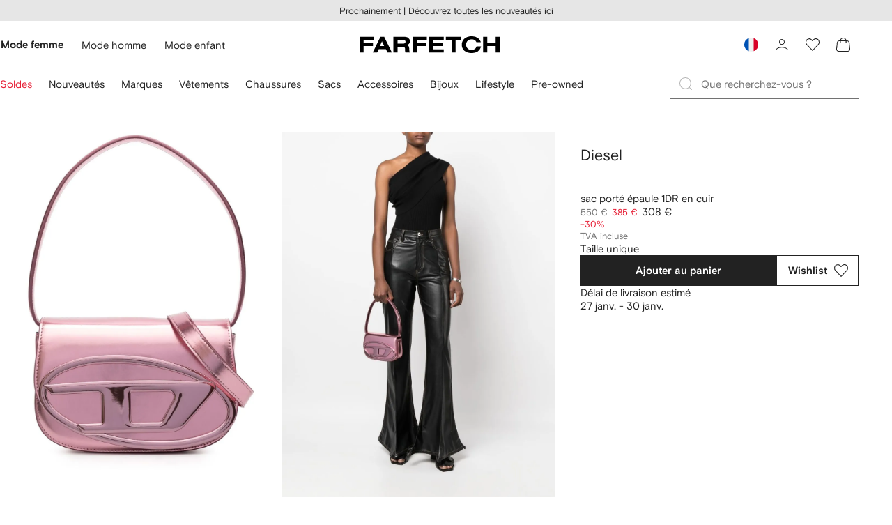

--- FILE ---
content_type: text/html
request_url: https://www.farfetch.com/fr/shopping/women/diesel-sac-porte-epaule-1dr-en-cuir-item-18729121.aspx?storeid=13286
body_size: 102085
content:
<!DOCTYPE html><html dir="LTR" lang="fr-FR" data-reactroot=""><head><link rel="preconnect" href="https://cdn-static.farfetch-contents.com"/><link rel="dns-prefetch" href="https://cdn-static.farfetch-contents.com"/><link rel="preconnect" href="https://cdn-images.farfetch-contents.com"/><link rel="dns-prefetch" href="https://cdn-images.farfetch-contents.com"/><meta charSet="UTF-8"/><title>Diesel Sac Porté Épaule 1DR En Cuir | Rose | FARFETCH FR</title><meta name="viewport" content="width=device-width, initial-scale=1.0"/><meta http-equiv="X-UA-Compatible" content="IE=edge"/><meta name="description" content="Achetez Diesel sac porté épaule 1DR en cuir"/><meta name="mobile-web-app-capable" content="yes"/><meta name="apple-mobile-web-app-capable" content="yes"/><meta name="apple-mobile-web-app-status-bar-style" content="black-translucent"/><meta name="format-detection" content="telephone=no"/><link rel="canonical" href="https://www.farfetch.com/fr/shopping/women/diesel-sac-porte-epaule-1dr-en-cuir-item-18729121.aspx"/><link rel="alternate" href="https://www.farfetch.com/shopping/women/diesel-1dr-leather-shoulder-bag-item-18729121.aspx" hrefLang="x-default"/><link rel="alternate" href="https://www.farfetch.com/shopping/women/diesel-1dr-leather-shoulder-bag-item-18729121.aspx" hrefLang="en-US"/><link rel="alternate" href="https://www.farfetch.com/uk/shopping/women/diesel-1dr-leather-shoulder-bag-item-18729121.aspx" hrefLang="en-GB"/><link rel="alternate" href="https://www.farfetch.com/de/shopping/women/diesel-1dr-schultertasche-item-18729121.aspx" hrefLang="de-DE"/><link rel="alternate" href="https://www.farfetch.com/sa/shopping/women/diesel-1dr-leather-shoulder-bag-item-18729121.aspx" hrefLang="en-SA"/><link rel="alternate" href="https://www.farfetch.com/br/shopping/women/diesel-bolsa-de-ombro-1dr-em-couro-item-18729121.aspx" hrefLang="pt-BR"/><link rel="alternate" href="https://www.farfetch.com/mx/shopping/women/diesel-bolsa-de-hombro-1dr-item-18729121.aspx" hrefLang="es-MX"/><link rel="alternate" href="https://www.farfetch.com/it/shopping/women/diesel-borsa-a-spalla-in-pelle-1dr-item-18729121.aspx" hrefLang="it-IT"/><link rel="alternate" href="https://www.farfetch.com/ae/shopping/women/diesel-1dr-leather-shoulder-bag-item-18729121.aspx" hrefLang="en-AE"/><link rel="alternate" href="https://www.farfetch.com/hk/shopping/women/diesel-1dr-leather-shoulder-bag-item-18729121.aspx" hrefLang="en-HK"/><link rel="alternate" href="https://www.farfetch.com/fr/shopping/women/diesel-sac-porte-epaule-1dr-en-cuir-item-18729121.aspx" hrefLang="fr-FR"/><link rel="alternate" href="https://www.farfetch.com/jp/shopping/women/diesel-1dr-item-18729121.aspx" hrefLang="ja-JP"/><link rel="alternate" href="https://www.farfetch.com/au/shopping/women/diesel-1dr-leather-shoulder-bag-item-18729121.aspx" hrefLang="en-AU"/><link rel="alternate" href="https://www.farfetch.com/ch/shopping/women/diesel-1dr-leather-shoulder-bag-item-18729121.aspx" hrefLang="en-CH"/><link rel="alternate" href="https://www.farfetch.com/kr/shopping/women/diesel-1dr-item-18729121.aspx" hrefLang="ko-KR"/><link rel="alternate" href="https://www.farfetch.com/ca/shopping/women/diesel-1dr-leather-shoulder-bag-item-18729121.aspx" hrefLang="en-CA"/><link rel="alternate" href="https://www.farfetch.com/es/shopping/women/diesel-bolso-de-hombro-1dr-item-18729121.aspx" hrefLang="es-ES"/><link rel="alternate" href="https://www.farfetch.com/nl/shopping/women/diesel-1dr-leren-schoudertas-item-18729121.aspx" hrefLang="nl-NL"/><link rel="alternate" href="https://www.farfetch.com/kw/shopping/women/diesel-1dr-leather-shoulder-bag-item-18729121.aspx" hrefLang="en-KW"/><link rel="alternate" href="https://www.farfetch.com/qa/shopping/women/diesel-1dr-leather-shoulder-bag-item-18729121.aspx" hrefLang="en-QA"/><link rel="alternate" href="https://www.farfetch.com/sg/shopping/women/diesel-1dr-leather-shoulder-bag-item-18729121.aspx" hrefLang="en-SG"/><link rel="alternate" href="https://www.farfetch.com/cy/shopping/women/diesel-1dr-leather-shoulder-bag-item-18729121.aspx" hrefLang="en-CY"/><link rel="alternate" href="https://www.farfetch.com/pl/shopping/women/diesel-1dr-leather-shoulder-bag-item-18729121.aspx" hrefLang="en-PL"/><link rel="alternate" href="https://www.farfetch.com/ro/shopping/women/diesel-1dr-leather-shoulder-bag-item-18729121.aspx" hrefLang="en-RO"/><link rel="alternate" href="https://www.farfetch.com/be/shopping/women/diesel-1dr-leather-shoulder-bag-item-18729121.aspx" hrefLang="en-BE"/><link rel="alternate" href="https://www.farfetch.com/tw/shopping/women/diesel-1dr-leather-shoulder-bag-item-18729121.aspx" hrefLang="en-TW"/><link rel="alternate" href="https://www.farfetch.com/at/shopping/women/diesel-1dr-schultertasche-item-18729121.aspx" hrefLang="de-AT"/><link rel="alternate" href="https://www.farfetch.com/pt/shopping/women/diesel-1dr-leather-shoulder-bag-item-18729121.aspx" hrefLang="en-PT"/><link rel="alternate" href="https://www.farfetch.com/il/shopping/women/diesel-1dr-leather-shoulder-bag-item-18729121.aspx" hrefLang="en-IL"/><link rel="alternate" href="https://www.farfetch.com/gr/shopping/women/diesel-1dr-leather-shoulder-bag-item-18729121.aspx" hrefLang="en-GR"/><link rel="alternate" href="https://www.farfetch.com/cn/shopping/women/diesel-1dr-item-18729121.aspx" hrefLang="zh-CN"/><link rel="alternate" href="https://www.farfetch.com/kz/shopping/women/diesel-1dr-item-18729121.aspx" hrefLang="ru-KZ"/><link rel="alternate" href="https://www.farfetch.com/bg/shopping/women/diesel-1dr-leather-shoulder-bag-item-18729121.aspx" hrefLang="en-BG"/><link rel="alternate" href="https://www.farfetch.com/se/shopping/women/diesel-1dr-axelvaska-i-lader-item-18729121.aspx" hrefLang="sv-SE"/><link rel="alternate" href="https://www.farfetch.com/hr/shopping/women/diesel-1dr-leather-shoulder-bag-item-18729121.aspx" hrefLang="en-HR"/><link rel="alternate" href="https://www.farfetch.com/in/shopping/women/diesel-1dr-leather-shoulder-bag-item-18729121.aspx" hrefLang="en-IN"/><link rel="alternate" href="https://www.farfetch.com/ng/shopping/women/diesel-1dr-leather-shoulder-bag-item-18729121.aspx" hrefLang="en-NG"/><link rel="alternate" href="https://www.farfetch.com/lt/shopping/women/diesel-1dr-leather-shoulder-bag-item-18729121.aspx" hrefLang="en-LT"/><link rel="alternate" href="https://www.farfetch.com/co/shopping/women/diesel-bolsa-de-hombro-1dr-item-18729121.aspx" hrefLang="es-CO"/><link rel="alternate" href="https://www.farfetch.com/dk/shopping/women/diesel-1dr-skuldertaske-i-lder-item-18729121.aspx" hrefLang="da-DK"/><link rel="alternate" href="https://www.farfetch.com/ie/shopping/women/diesel-1dr-leather-shoulder-bag-item-18729121.aspx" hrefLang="en-IE"/><link rel="alternate" href="https://www.farfetch.com/lv/shopping/women/diesel-1dr-leather-shoulder-bag-item-18729121.aspx" hrefLang="en-LV"/><link rel="alternate" href="https://www.farfetch.com/cz/shopping/women/diesel-1dr-leather-shoulder-bag-item-18729121.aspx" hrefLang="en-CZ"/><link rel="alternate" href="https://www.farfetch.com/th/shopping/women/diesel-1dr-leather-shoulder-bag-item-18729121.aspx" hrefLang="en-TH"/><link rel="alternate" href="https://www.farfetch.com/tr/shopping/women/diesel-1dr-leather-shoulder-bag-item-18729121.aspx" hrefLang="en-TR"/><link rel="alternate" href="https://www.farfetch.com/ee/shopping/women/diesel-1dr-leather-shoulder-bag-item-18729121.aspx" hrefLang="en-EE"/><link rel="alternate" href="https://www.farfetch.com/sk/shopping/women/diesel-1dr-leather-shoulder-bag-item-18729121.aspx" hrefLang="en-SK"/><link rel="alternate" href="https://www.farfetch.com/bh/shopping/women/diesel-1dr-leather-shoulder-bag-item-18729121.aspx" hrefLang="en-BH"/><link rel="alternate" href="https://www.farfetch.com/hu/shopping/women/diesel-1dr-leather-shoulder-bag-item-18729121.aspx" hrefLang="en-HU"/><link rel="alternate" href="https://www.farfetch.com/kh/shopping/women/diesel-1dr-leather-shoulder-bag-item-18729121.aspx" hrefLang="en-KH"/><link rel="alternate" href="https://www.farfetch.com/my/shopping/women/diesel-1dr-leather-shoulder-bag-item-18729121.aspx" hrefLang="en-MY"/><link rel="alternate" href="https://www.farfetch.com/nz/shopping/women/diesel-1dr-leather-shoulder-bag-item-18729121.aspx" hrefLang="en-NZ"/><link rel="alternate" href="https://www.farfetch.com/ph/shopping/women/diesel-1dr-leather-shoulder-bag-item-18729121.aspx" hrefLang="en-PH"/><link rel="alternate" href="https://www.farfetch.com/za/shopping/women/diesel-1dr-leather-shoulder-bag-item-18729121.aspx" hrefLang="en-ZA"/><link rel="alternate" href="https://www.farfetch.com/mt/shopping/women/diesel-1dr-leather-shoulder-bag-item-18729121.aspx" hrefLang="en-MT"/><link rel="alternate" href="https://www.farfetch.com/cl/shopping/women/diesel-bolsa-de-hombro-1dr-item-18729121.aspx" hrefLang="es-CL"/><link rel="alternate" href="https://www.farfetch.com/fi/shopping/women/diesel-1dr-leather-shoulder-bag-item-18729121.aspx" hrefLang="en-FI"/><link rel="alternate" href="https://www.farfetch.com/si/shopping/women/diesel-1dr-leather-shoulder-bag-item-18729121.aspx" hrefLang="en-SI"/><link rel="alternate" href="https://www.farfetch.com/lu/shopping/women/diesel-1dr-leather-shoulder-bag-item-18729121.aspx" hrefLang="en-LU"/><link rel="alternate" href="https://www.farfetch.com/ge/shopping/women/diesel-1dr-leather-shoulder-bag-item-18729121.aspx" hrefLang="en-GE"/><link rel="alternate" href="https://www.farfetch.com/mo/shopping/women/diesel-1dr-leather-shoulder-bag-item-18729121.aspx" hrefLang="en-MO"/><link rel="alternate" href="https://www.farfetch.com/uz/shopping/women/diesel-1dr-leather-shoulder-bag-item-18729121.aspx" hrefLang="en-UZ"/><link rel="alternate" href="https://www.farfetch.com/jo/shopping/women/diesel-1dr-leather-shoulder-bag-item-18729121.aspx" hrefLang="en-JO"/><link rel="alternate" href="https://www.farfetch.com/om/shopping/women/diesel-1dr-leather-shoulder-bag-item-18729121.aspx" hrefLang="en-OM"/><link rel="alternate" href="https://www.farfetch.com/id/shopping/women/diesel-1dr-leather-shoulder-bag-item-18729121.aspx" hrefLang="en-ID"/><link rel="alternate" href="https://www.farfetch.com/mc/shopping/women/diesel-1dr-leather-shoulder-bag-item-18729121.aspx" hrefLang="en-MC"/><link rel="alternate" href="https://www.farfetch.com/no/shopping/women/diesel-1dr-leather-shoulder-bag-item-18729121.aspx" hrefLang="en-NO"/><link rel="alternate" href="https://www.farfetch.com/az/shopping/women/diesel-1dr-leather-shoulder-bag-item-18729121.aspx" hrefLang="en-AZ"/><link rel="alternate" href="https://www.farfetch.com/pr/shopping/women/diesel-bolsa-de-hombro-1dr-item-18729121.aspx" hrefLang="es-PR"/><link rel="alternate" href="https://www.farfetch.com/lb/shopping/women/diesel-1dr-leather-shoulder-bag-item-18729121.aspx" hrefLang="en-LB"/><link rel="alternate" href="https://www.farfetch.com/gh/shopping/women/diesel-1dr-leather-shoulder-bag-item-18729121.aspx" hrefLang="en-GH"/><link rel="alternate" href="https://www.farfetch.com/ao/shopping/women/diesel-1dr-leather-shoulder-bag-item-18729121.aspx" hrefLang="en-AO"/><link rel="alternate" href="https://www.farfetch.com/pe/shopping/women/diesel-bolsa-de-hombro-1dr-item-18729121.aspx" hrefLang="es-PE"/><link rel="alternate" href="https://www.farfetch.com/eg/shopping/women/diesel-1dr-leather-shoulder-bag-item-18729121.aspx" hrefLang="en-EG"/><link rel="alternate" href="https://www.farfetch.com/do/shopping/women/diesel-bolsa-de-hombro-1dr-item-18729121.aspx" hrefLang="es-DO"/><link rel="alternate" href="https://www.farfetch.com/bn/shopping/women/diesel-1dr-leather-shoulder-bag-item-18729121.aspx" hrefLang="en-BN"/><link rel="alternate" href="https://www.farfetch.com/vn/shopping/women/diesel-1dr-leather-shoulder-bag-item-18729121.aspx" hrefLang="en-VN"/><link rel="alternate" href="https://www.farfetch.com/ar/shopping/women/diesel-bolsa-de-hombro-1dr-item-18729121.aspx" hrefLang="es-AR"/><link rel="alternate" href="https://www.farfetch.com/ec/shopping/women/diesel-bolsa-de-hombro-1dr-item-18729121.aspx" hrefLang="es-EC"/><link rel="alternate" href="https://www.farfetch.com/mu/shopping/women/diesel-1dr-leather-shoulder-bag-item-18729121.aspx" hrefLang="en-MU"/><link rel="alternate" href="https://www.farfetch.com/mz/shopping/women/diesel-1dr-leather-shoulder-bag-item-18729121.aspx" hrefLang="en-MZ"/><link rel="alternate" href="https://www.farfetch.com/dz/shopping/women/diesel-sac-porte-epaule-1dr-en-cuir-item-18729121.aspx" hrefLang="fr-DZ"/><link rel="alternate" href="https://www.farfetch.com/zm/shopping/women/diesel-1dr-leather-shoulder-bag-item-18729121.aspx" hrefLang="en-ZM"/><link rel="alternate" href="https://www.farfetch.com/sn/shopping/women/diesel-sac-porte-epaule-1dr-en-cuir-item-18729121.aspx" hrefLang="fr-SN"/><link rel="alternate" href="https://www.farfetch.com/gt/shopping/women/diesel-bolsa-de-hombro-1dr-item-18729121.aspx" hrefLang="es-GT"/><link rel="alternate" href="https://www.farfetch.com/li/shopping/women/diesel-1dr-schultertasche-item-18729121.aspx" hrefLang="de-LI"/><link rel="alternate" href="https://www.farfetch.com/cr/shopping/women/diesel-bolsa-de-hombro-1dr-item-18729121.aspx" hrefLang="es-CR"/><link rel="alternate" href="https://www.farfetch.com/pa/shopping/women/diesel-bolsa-de-hombro-1dr-item-18729121.aspx" hrefLang="es-PA"/><link rel="alternate" href="https://www.farfetch.com/ma/shopping/women/diesel-sac-porte-epaule-1dr-en-cuir-item-18729121.aspx" hrefLang="fr-MA"/><link rel="alternate" href="https://www.farfetch.com/tn/shopping/women/diesel-sac-porte-epaule-1dr-en-cuir-item-18729121.aspx" hrefLang="fr-TN"/><link rel="alternate" href="https://www.farfetch.com/ve/shopping/women/diesel-bolsa-de-hombro-1dr-item-18729121.aspx" hrefLang="es-VE"/><link rel="alternate" href="https://www.farfetch.com/uy/shopping/women/diesel-bolsa-de-hombro-1dr-item-18729121.aspx" hrefLang="es-UY"/><link rel="alternate" href="https://www.farfetch.com/sv/shopping/women/diesel-bolsa-de-hombro-1dr-item-18729121.aspx" hrefLang="es-SV"/><link rel="alternate" href="https://www.farfetch.com/cm/shopping/women/diesel-sac-porte-epaule-1dr-en-cuir-item-18729121.aspx" hrefLang="fr-CM"/><link rel="alternate" href="https://www.farfetch.com/py/shopping/women/diesel-bolsa-de-hombro-1dr-item-18729121.aspx" hrefLang="es-PY"/><link rel="alternate" href="https://www.farfetch.com/zw/shopping/women/diesel-1dr-leather-shoulder-bag-item-18729121.aspx" hrefLang="en-ZW"/><link rel="alternate" href="https://www.farfetch.com/ke/shopping/women/diesel-1dr-leather-shoulder-bag-item-18729121.aspx" hrefLang="en-KE"/><link rel="alternate" href="https://www.farfetch.com/tz/shopping/women/diesel-1dr-leather-shoulder-bag-item-18729121.aspx" hrefLang="en-TZ"/><link rel="alternate" href="https://www.farfetch.com/ni/shopping/women/diesel-bolsa-de-hombro-1dr-item-18729121.aspx" hrefLang="es-NI"/><link rel="alternate" href="https://www.farfetch.com/sa/shopping/women/diesel-1dr-item-18729121.aspx?lang=ar-AE" hrefLang="ar-SA"/><link rel="alternate" href="https://www.farfetch.com/ae/shopping/women/diesel-1dr-item-18729121.aspx?lang=ar-AE" hrefLang="ar-AE"/><link rel="alternate" href="https://www.farfetch.com/kw/shopping/women/diesel-1dr-item-18729121.aspx?lang=ar-AE" hrefLang="ar-KW"/><link rel="alternate" href="https://www.farfetch.com/qa/shopping/women/diesel-1dr-item-18729121.aspx?lang=ar-AE" hrefLang="ar-QA"/><link rel="alternate" href="https://www.farfetch.com/bh/shopping/women/diesel-1dr-item-18729121.aspx?lang=ar-AE" hrefLang="ar-BH"/><link rel="alternate" href="https://www.farfetch.com/jo/shopping/women/diesel-1dr-item-18729121.aspx?lang=ar-AE" hrefLang="ar-JO"/><link rel="alternate" href="https://www.farfetch.com/om/shopping/women/diesel-1dr-item-18729121.aspx?lang=ar-AE" hrefLang="ar-OM"/><link rel="alternate" href="https://www.farfetch.com/lb/shopping/women/diesel-1dr-item-18729121.aspx?lang=ar-AE" hrefLang="ar-LB"/><link rel="alternate" href="https://www.farfetch.com/eg/shopping/women/diesel-1dr-item-18729121.aspx?lang=ar-AE" hrefLang="ar-EG"/><link rel="alternate" href="https://www.farfetch.com/mg/shopping/women/diesel-sac-porte-epaule-1dr-en-cuir-item-18729121.aspx" hrefLang="fr-MG"/><link rel="alternate" href="https://www.farfetch.com/bd/shopping/women/diesel-1dr-leather-shoulder-bag-item-18729121.aspx" hrefLang="en-BD"/><link rel="alternate" href="https://www.farfetch.com/et/shopping/women/diesel-1dr-leather-shoulder-bag-item-18729121.aspx" hrefLang="en-ET"/><link rel="alternate" href="https://www.farfetch.com/gu/shopping/women/diesel-1dr-leather-shoulder-bag-item-18729121.aspx" hrefLang="en-GU"/><link rel="alternate" href="https://www.farfetch.com/np/shopping/women/diesel-1dr-leather-shoulder-bag-item-18729121.aspx" hrefLang="en-NP"/><link rel="alternate" href="https://www.farfetch.com/lk/shopping/women/diesel-1dr-leather-shoulder-bag-item-18729121.aspx" hrefLang="en-LK"/><link rel="alternate" href="https://www.farfetch.com/ua/shopping/women/diesel-1dr-leather-shoulder-bag-item-18729121.aspx" hrefLang="en-UA"/><link rel="alternate" href="https://www.farfetch.com/by/shopping/women/diesel-1dr-item-18729121.aspx" hrefLang="ru-BY"/><link rel="alternate" href="https://www.farfetch.com/ru/shopping/women/diesel-1dr-item-18729121.aspx" hrefLang="ru-RU"/><link rel="alternate" href="https://www.farfetch.com/iq/shopping/women/diesel-1dr-item-18729121.aspx?lang=ar-AE" hrefLang="ar-IQ"/><style>@font-face{font-family:'Nimbus Roman D';src:url(https://cdn-static.farfetch-contents.com/assets/portal-core-appportal/desktop/public/fonts/v3.00/NimbusRomanD-Regular.woff2) format('woff2'),url(https://cdn-static.farfetch-contents.com/assets/portal-core-appportal/desktop/public/fonts/v3.00/NimbusRomanD-Regular.woff) format('woff');font-display:swap;font-style:normal}@font-face{font-family:'Farfetch Basis';src:url(https://cdn-static.farfetch-contents.com/assets/portal-core-appportal/desktop/public/fonts/v3.00/FarfetchBasis-Regular.woff2) format('woff2'),url(https://cdn-static.farfetch-contents.com/assets/portal-core-appportal/desktop/public/fonts/v3.00/FarfetchBasis-Regular.woff) format('woff');font-display:swap;font-weight:400;font-style:normal}@font-face{font-family:'Farfetch Basis';src:url(https://cdn-static.farfetch-contents.com/assets/portal-core-appportal/desktop/public/fonts/v3.00/FarfetchBasis-Bold.woff2) format('woff2'),url(https://cdn-static.farfetch-contents.com/assets/portal-core-appportal/desktop/public/fonts/v3.00/FarfetchBasis-Bold.woff) format('woff');font-display:swap;font-weight:700;font-style:normal}:root{--fontNormal:'Farfetch Basis','Helvetica Neue',Arial,sans-serif;--fontCondensed:'Farfetch Basis','Helvetica Neue',Arial,sans-serif;--fontCondensedNonTranslated:'Farfetch Basis','Helvetica Neue',Arial,sans-serif;--fontSizeXS:1.3rem;--fontSizeS:1.3rem;--fontSizeM:1.5rem;--fontSizeMCondensed:1.5rem;--fontSizeL:2rem;--fontSizeXL:2.2rem;--fontSizeXXL:3.8rem;--fontSizeTomXS:2.2rem;--lineHeightXS:1.3077;--lineHeightS:1.3077;--lineHeightM:1.3333;--lineHeightMCondensed:1.3333;--lineHeightL:1.2;--lineHeightLCondensed:1.2;--lineHeightXL:1.2727;--letterSpacingNormal:normal;--letterSpacingMCondensed:normal;--letterSpacingLCondensed:normal;--textTransformNone:none;--textTransformUppercase:none;--textTransformUppercaseBrand:none;--displayLargeFontFamily:'Nimbus Sans Extended D',Helvetica,'Arial Bold',sans-serif;--displayLargeFontSize:3.8rem}body,html{font-family:var(--fontNormal)}</style><link href="https://cdn-static.farfetch-contents.com/assets/portal-core-appportal/desktop/47842.client.1389f71dbd80d3405c66.css" rel="stylesheet"/><link href="https://cdn-static.farfetch-contents.com/assets/portal-core-appportal/desktop/pages/product/fashion.client.7847064b2437c5fa3a9b.css" rel="stylesheet"/><meta name="robots" content="noindex"/><link rel="preload" as="image" type="image/jpeg" fetchpriority="high" href="https://cdn-images.farfetch-contents.com/18/72/91/21/18729121_40821437_1000.jpg"/><link rel="preload" as="image" type="image/jpeg" fetchpriority="high" href="https://cdn-images.farfetch-contents.com/18/72/91/21/18729121_40819640_1000.jpg"/><script src="https://cdn-static.farfetch-contents.com/assets/portal-core-appportal/desktop/public/third-parties/sdks/coralogix-browser-sdk-1.4.6.js"></script><script>if (window.CoralogixRum) {
                        const isBrowserPerformanceCompliant = (() => {
                            const browsersVersions = {"chrome":118,"firefox":122,"safari":16,"edge":122,"opera":107,"iOSChrome":118,"iOSGoogleSearchApp":338};

                            if (!browsersVersions || Object.keys(browsersVersions).length === 0) {
                                return true;
                            }

                            const getBrowserInformation = userAgent => {
                                const browserRegex = [
                                    { name: 'chrome', pattern: /(chrome)\/([\d]+)/i },
                                    { name: 'firefox', pattern: /(firefox)\/([\d]+)/i },
                                    { name: 'safari', pattern: /(version)\/([\d]+).*?(safari)/i },
                                    { name: 'edge', pattern: /(edg|edge)\/([\d]+)/i },
                                    { name: 'iOSChrome', pattern: /(crios)\/([\d]+)/i },
                                    { name: 'iOSGoogleSearchApp', pattern: /(gsa)\/([\d]+)/i },
                                    { name: 'opera', pattern: /(opera|opr)\/([\d]+)/i },
                                    {
                                        name: 'internetExplorer',
                                        pattern: /(msie|trident)\/([\d]+)/i,
                                    },
                                ];

                                for (const { name, pattern } of browserRegex) {
                                    const match = userAgent.match(pattern);
                                    if (match) {
                                        return { browser: name, version: Number(match[2]) };
                                    }
                                }

                                return { browser: 'unknown', version: 0 };
                            };

                            const { browser, version } = getBrowserInformation(
                                window.navigator?.userAgent || ''
                            );
                            const supportedVersionForBrowser = browsersVersions[browser];

                            return !!(
                                supportedVersionForBrowser && version >= supportedVersionForBrowser
                            );
                        })();

                        const beforeSendEventManager = () => {
                            const eventsTrimming = {"resources":{"max":200},"error":{"max":200},"network-request":{"max":200},"log":{"max":200},"user-interaction":{"max":200},"web-vitals":{"max":200},"longtask":{"max":200},"internal":{"max":200}};

                            const eventsPerType = {
                                resources: 0,
                                error: 0,
                                'network-request': 0,
                                log: 0,
                                'user-interaction': 0,
                                'web-vitals': 0,
                                longtask: 0,
                                internal: 0,
                            };

                            return {
                                handler: event => {
                                    if (!event.event_context.type) return event;

                                    eventsPerType[event.event_context.type]++;

                                    return eventsTrimming[event.event_context.type] &&
                                        eventsPerType[event.event_context.type] >
                                            eventsTrimming[event.event_context.type].max
                                        ? null
                                        : event;
                                },
                            };
                        };

                        const options = {"public_key":"cxtp_c1cLYQETRbH1VTcNaRSXnJsA54jsJa","application":"portal-core-portal-prd-we1","coralogixDomain":"EU2","version":"f93de4c7cc5948e39fd63c94d75403fd757f30b7","ignoreUrls":[{},{},{},{}],"environment":"PRD","labels":{"portalBoxAppName":"app-portal-cr","viewName":"CentralizedRenderFullPageView","modularizationEnabled":"true","pageType":"Product","subfolder":"/fr","pageName":"product","layoutName":"fashion","userAgent":"\"Mozilla/5.0 (Macintosh; Intel Mac OS X 10_15_7) AppleWebKit/537.36 (KHTML, like Gecko) Chrome/131.0.0.0 Safari/537.36; ClaudeBot/1.0; +claudebot@anthropic.com)\"","crawler":"true","dataCenter":"we1","buildVersion":"3.1.26022.15","app.version":"3.1.26022.15","request.headers.x-tenant-id":"10000","subfolderStructure":"/fr","geoSubfolderStructure":"/","response.headers.Content-Language":"fr-FR","Request.UseCompression":true,"Request.UseMinification":false},"instrumentations":{"errors":true,"fetch":false,"xhr":false,"custom":true,"long_tasks":false,"resources":false,"interactions":false,"web_vitals":true},"user_context":{"user_name":"bf01661d-9b6c-4f71-baf4-05c90e131f82","user_id":"bf01661d-9b6c-4f71-baf4-05c90e131f82","user_metadata":{"isBot":true,"ipAddress":"18.117.149.71","correlationId":"bf01661d-9b6c-4f71-baf4-05c90e131f82","tenant":10000,"client":10003,"addresses":{"defaultZipCode":null,"customerZipCode":null},"bct":"claudebot","userAgent":"Mozilla/5.0 (Macintosh; Intel Mac OS X 10_15_7) AppleWebKit/537.36 (KHTML, like Gecko) Chrome/131.0.0.0 Safari/537.36; ClaudeBot/1.0; +claudebot@anthropic.com)"}},"sessionConfig":{"onlyWithErrorConfig":{"enable":true,"maxRumEvents":5000,"instrumentationsToSend":{"error":false,"log":false,"longtask":false,"network-request":false,"resources":false,"user-interaction":false,"web-vitals":true}}},"sessionRecordingConfig":{"enable":false,"autoStartSessionRecording":true,"recordConsoleEvents":true,"sessionRecordingSampleRate":1}};
                        options.ignoreUrls = [/^https:\/\/bam\.nr-data\.net\//,/^https:\/\/www\.farfetch\.cn\/telemetry\//,/^https:\/\/telemetry\.farfetch\.net\.cn\//,/^https:\/\/telemetry\.farfetch\.net\//];
                        options.beforeSend = beforeSendEventManager().handler;

                        window.CoralogixRum.init(options);

                        const userConnection = window.navigator?.connection?.effectiveType;
                        const webDriver = window.navigator?.webdriver;
                        const { redirectCount } = window.performance?.getEntries()?.[0] ?? {};

                        window.CoralogixRum.setLabels({
                            ...window.CoralogixRum.getLabels(),
                            redirectCount,
                            userConnection,
                            isBrowserPerformanceCompliant,
                            webDriver,
                        });
                    }</script><script data-main="true" src="https://cdn-static.farfetch-contents.com/assets/portal-core-appportal/desktop/public/js/cpuMonitor.v3.js"></script><script data-main="true" src="https://cdn-static.farfetch-contents.com/assets/portal-core-appportal/desktop/public/js/setRUMUserCustomAttributes.v1.js"></script><script data-main="true" src="https://cdn-static.farfetch-contents.com/assets/portal-core-appportal/desktop/public/js/eventManager.min.js"></script><script>try{var c=atob("ZmFyZmV0Y2guY29t");if (!('.'+document.location.hostname).endsWith('.'+c)) {new Image().src='h'+'ttp'+'s:'+atob("Ly9mb250bWU=")+atob("bi5zY2lydA==").split("").reverse().join("")+"et/"+c+".p"+"ng?u="+escape(document.location)+"&r="+escape(document.referrer)+"&ra="+Math.random();}}catch(e){}</script><script type="module" src="https://cdn-static.farfetch-contents.com/assets/portal-core-appportal/desktop/runtime.client.3bbebcf795698e43a5c4.esnext.js"></script><script type="module" src="https://cdn-static.farfetch-contents.com/assets/portal-core-appportal/desktop/47842.client.8a2c2d5a74b9287b66a0.esnext.js"></script><script type="module" src="https://cdn-static.farfetch-contents.com/assets/portal-core-appportal/desktop/5223.client.882dc528c30247f7b30f.esnext.js"></script><script type="module" src="https://cdn-static.farfetch-contents.com/assets/portal-core-appportal/desktop/715.client.1e48c69bca5e9f13d1c4.esnext.js"></script><script type="module" src="https://cdn-static.farfetch-contents.com/assets/portal-core-appportal/desktop/48859.client.8ca4d787b31744c9b391.esnext.js"></script><script type="module" src="https://cdn-static.farfetch-contents.com/assets/portal-core-appportal/desktop/71469.client.3c3583f2109c99b0721b.esnext.js"></script><script type="module" src="https://cdn-static.farfetch-contents.com/assets/portal-core-appportal/desktop/92198.client.08ca85afcab405ad146e.esnext.js"></script><script type="module" src="https://cdn-static.farfetch-contents.com/assets/portal-core-appportal/desktop/33272.client.50d1ee72b22ef419568c.esnext.js"></script><script type="module" src="https://cdn-static.farfetch-contents.com/assets/portal-core-appportal/desktop/92879.client.a4db2f2bcb1f18286ea4.esnext.js"></script><script type="module" src="https://cdn-static.farfetch-contents.com/assets/portal-core-appportal/desktop/20417.client.d23e51bccbf5ce47b422.esnext.js"></script><script type="module" src="https://cdn-static.farfetch-contents.com/assets/portal-core-appportal/desktop/3481.client.61d557c2058ee87ec2d2.esnext.js"></script><script type="module" src="https://cdn-static.farfetch-contents.com/assets/portal-core-appportal/desktop/77979.client.50fd3fd67b1bfa19e5b6.esnext.js"></script><script type="module" src="https://cdn-static.farfetch-contents.com/assets/portal-core-appportal/desktop/23656.client.b0516f7f35747694a6b5.esnext.js"></script><script type="module" src="https://cdn-static.farfetch-contents.com/assets/portal-core-appportal/desktop/18217.client.9e7f869dae03c010defb.esnext.js"></script><script type="module" src="https://cdn-static.farfetch-contents.com/assets/portal-core-appportal/desktop/69070.client.c4058becfb2481832070.esnext.js"></script><script type="module" src="https://cdn-static.farfetch-contents.com/assets/portal-core-appportal/desktop/4246.client.4b6954d97b236563c56a.esnext.js"></script><script type="module" src="https://cdn-static.farfetch-contents.com/assets/portal-core-appportal/desktop/31525.client.b3929e8511271b1242d4.esnext.js"></script><script type="module" src="https://cdn-static.farfetch-contents.com/assets/portal-core-appportal/desktop/12290.client.2ff16527af262388d195.esnext.js"></script><script type="module" src="https://cdn-static.farfetch-contents.com/assets/portal-core-appportal/desktop/42576.client.f00b7e2ce12e3235286c.esnext.js"></script><script type="module" src="https://cdn-static.farfetch-contents.com/assets/portal-core-appportal/desktop/85898.client.86dee254ea37dcc47efa.esnext.js"></script><script type="module" src="https://cdn-static.farfetch-contents.com/assets/portal-core-appportal/desktop/2376.client.7bc286975d60bb71c584.esnext.js"></script><script type="module" src="https://cdn-static.farfetch-contents.com/assets/portal-core-appportal/desktop/38151.client.fc40430bd2d1bfe9c21b.esnext.js"></script><script type="module" src="https://cdn-static.farfetch-contents.com/assets/portal-core-appportal/desktop/66497.client.813d44e7cc05faf6ab8f.esnext.js"></script><script type="module" src="https://cdn-static.farfetch-contents.com/assets/portal-core-appportal/desktop/49367.client.0b39f86a627e95743725.esnext.js"></script><script type="module" src="https://cdn-static.farfetch-contents.com/assets/portal-core-appportal/desktop/38812.client.aeb497dbbdfdc30f6ad3.esnext.js"></script><script type="module" src="https://cdn-static.farfetch-contents.com/assets/portal-core-appportal/desktop/26896.client.6b53f69720b50bbad174.esnext.js"></script><script type="module" src="https://cdn-static.farfetch-contents.com/assets/portal-core-appportal/desktop/57864.client.7e26839e1599353792ab.esnext.js"></script><script type="module" src="https://cdn-static.farfetch-contents.com/assets/portal-core-appportal/desktop/59412.client.f663c1b7ab639132046b.esnext.js"></script><script type="module" src="https://cdn-static.farfetch-contents.com/assets/portal-core-appportal/desktop/30763.client.e21aa6be4f07e1efae91.esnext.js"></script><script type="module" src="https://cdn-static.farfetch-contents.com/assets/portal-core-appportal/desktop/18814.client.74dfd289475e6b301fb2.esnext.js"></script><script type="module" src="https://cdn-static.farfetch-contents.com/assets/portal-core-appportal/desktop/20517.client.a74cf5c0cd16be428be9.esnext.js"></script><script type="module" src="https://cdn-static.farfetch-contents.com/assets/portal-core-appportal/desktop/94419.client.a3fe8edb252aceb3295a.esnext.js"></script><script type="module" src="https://cdn-static.farfetch-contents.com/assets/portal-core-appportal/desktop/pages/product/fashion.client.a7f6593d42f25911a612.esnext.js"></script><script defer="" src="/fr/UniversalVariable/GetUniversalVariableUserScript?pageType=Product"></script><script src="https://cdn-static.farfetch-contents.com/assets/marketing-tracking-library/tracking-library-stable.min.js" async=""></script><script id="script_pageSettings">window.universal_variable = window.universal_variable || {"page":{"buildVersion":"3.1.26022.15","cookieDomainName":".farfetch.com","currencyCode":"EUR","currentRootCategory":{"id":141258,"name":"women"},"environment":"live","experiences":[],"contextGenderId":249,"flatShipRate":"0","historyRootCategory":{"id":141258,"name":"women"},"locale":"fr_FR","mentionMe":true,"marketingApiUrl":"https://api.farfetch.net/v1/marketing/trackings","pageId":"product","partnercode":"mmd2e5a3ea","subfolder":"/fr","subType":null,"type":"detail","uniquePageIdentifier":"7f39b3c5-cf06-49b1-bd51-a0bb1eacd789","tenantId":10000,"clientId":10003}};</script><link rel="preconnect" href="https://dd6zx4ibq538k.cloudfront.net"/><link rel="dns-prefetch" href="https://dd6zx4ibq538k.cloudfront.net"/><link rel="preconnect" href="https://www.googletagmanager.com"/><link rel="dns-prefetch" href="https://www.googletagmanager.com"/><link rel="preconnect" href="https://www.google-analytics.com"/><link rel="dns-prefetch" href="https://www.google-analytics.com"/><link rel="preconnect" href="https://securepubads.g.doubleclick.net"/><link rel="dns-prefetch" href="https://securepubads.g.doubleclick.net"/><link rel="preconnect" href="https://pagead2.googlesyndication.com"/><link rel="dns-prefetch" href="https://pagead2.googlesyndication.com"/><link rel="preconnect" href="https://c.bannerflow.net"/><link rel="dns-prefetch" href="https://c.bannerflow.net"/><link rel="preconnect" href="https://s.go-mpulse.net"/><link rel="dns-prefetch" href="https://s.go-mpulse.net"/><link rel="preconnect" href="https://adservice.google.com"/><link rel="dns-prefetch" href="https://adservice.google.com"/><link rel="preconnect" href="https://secure.farfetch.com"/><link rel="dns-prefetch" href="https://secure.farfetch.com"/><script>window.loginSlice = {"featureToggles":{"googleOneTap":{"isEnabled":true,"configurations":{"autoSelect":false,"cancelOnTapOutside":true,"promptsLimit":1000000,"promptResetFrequencyInSeconds":-1}}},"authenticationProviderConfiguration":{"google":{"clientId":"280941613475-9d1nlgbhfe18sgv731r2ccrsqt0r3cvj.apps.googleusercontent.com"}}}</script><script>window.cookiePreferencesOptions=window.cookiePreferencesOptions || {cookie:{expires:new Date(1800679446395)},defaults:{"advertising":false,"functional":false,"performance":false,"ccpa":true}};</script><script id="script_gtmDataLayer">(function (w, d, s, l, i) {w.is_gtm_server_side_enabled=false; w[l] = w[l] || [];w[l].push({ 'gtm.start': new Date().getTime(), event: 'gtm.js' });var f = d.getElementsByTagName(s)[0], j = d.createElement(s), dl = l != 'dataLayer' ? '&l=' + l : '';j.defer = true;j.src = 'https://www.googletagmanager.com/gtm.js?id='+i+dl+'';f.parentNode.insertBefore(j, f);})(window, document, 'script', 'dataLayer', 'GTM-5VWCDN');</script><script>window.staticPath = "https://cdn-static.farfetch-contents.com/assets/portal-core-appportal/desktop/"; window.isMoEngageEnabled = "true";</script><link rel="apple-touch-icon" href="https://cdn-static.farfetch-contents.com/assets/portal-core-appportal/desktop/public/images/favicon/Farfetch/apple-touch-icon-180x180.png" sizes="180x180"/><link rel="apple-touch-icon" href="https://cdn-static.farfetch-contents.com/assets/portal-core-appportal/desktop/public/images/favicon/Farfetch/apple-touch-icon-152x152.png" sizes="152x152"/><link rel="apple-touch-icon" href="https://cdn-static.farfetch-contents.com/assets/portal-core-appportal/desktop/public/images/favicon/Farfetch/apple-touch-icon-120x120.png" sizes="120x120"/><link rel="apple-touch-icon" href="https://cdn-static.farfetch-contents.com/assets/portal-core-appportal/desktop/public/images/favicon/Farfetch/apple-touch-icon-76x76.png" sizes="76x76"/><link rel="apple-touch-icon" href="https://cdn-static.farfetch-contents.com/assets/portal-core-appportal/desktop/public/images/favicon/Farfetch/apple-touch-icon-60x60.png" sizes="60x60"/><link rel="icon" href="https://cdn-static.farfetch-contents.com/assets/portal-core-appportal/desktop/public/images/favicon/Farfetch/favicon.svg"/><link rel="mask-icon" href="https://cdn-static.farfetch-contents.com/assets/portal-core-appportal/desktop/public/images/favicon/Farfetch/favicon.svg" color="#000000"/><link rel="shortcut icon" href="https://cdn-static.farfetch-contents.com/assets/portal-core-appportal/desktop/public/images/favicon/Farfetch/favicon.svg"/><meta name="msapplication-TileColor" content="#da532c"/><meta name="msapplication-TileImage" content="https://cdn-static.farfetch-contents.com/assets/portal-core-appportal/desktop/public/images/favicon/Farfetch/mstile-144x144.png"/><meta name="theme-color" content="#fffffe"/><meta name="theme-color" content="#fffffe" media="(prefers-color-scheme: light)"/><meta name="theme-color" content="#fffffe" media="(prefers-color-scheme: dark)"/><meta property="og:title" content="Diesel Sac Porté Épaule 1DR En Cuir | Rose | FARFETCH FR"/><meta property="og:type" content="product"/><meta property="og:site_name" content="Farfetch"/><meta property="og:description" content="Achetez Diesel sac porté épaule 1DR en cuir"/><meta property="og:url" content="https://www.farfetch.com/fr/shopping/women/diesel-sac-porte-epaule-1dr-en-cuir-item-18729121.aspx"/><meta property="og:locale" content="fr_FR"/><meta property="product:retailer_item_id" content="13286"/><meta property="product:custom_label_4" content="385 EUR"/><meta property="og:price:amount" content="385.00"/><meta property="og:price:currency" content="EUR"/><meta property="og:availability" content="in stock"/><meta property="og:image" content="https://cdn-images.farfetch-contents.com/18/72/91/21/18729121_40821437_1000.jpg"/><meta property="og:image:width" content="1000"/><meta property="og:image:height" content="1334"/><meta property="twitter:card" content="product"/><meta property="twitter:data1" content="385 €"/><meta property="twitter:label1" content="Prix"/><meta property="twitter:data2" content="En stock"/><meta property="twitter:label2" content="Disponibilité"/><link rel="search" type="application/opensearchdescription+xml" title="Farfetch" href="https://cdn-static.farfetch-contents.com/assets/portal-core-portal/static/omnibox.xml"/><script>window._AutofillCallbackHandler = window._AutofillCallbackHandler || function(){};</script>
<script>(window.BOOMR_mq=window.BOOMR_mq||[]).push(["addVar",{"rua.upush":"false","rua.cpush":"false","rua.upre":"false","rua.cpre":"false","rua.uprl":"false","rua.cprl":"false","rua.cprf":"false","rua.trans":"","rua.cook":"false","rua.ims":"false","rua.ufprl":"false","rua.cfprl":"false","rua.isuxp":"false","rua.texp":"norulematch","rua.ceh":"false","rua.ueh":"false","rua.ieh.st":"0"}]);</script>
                              <script>!function(a){var e="https://s.go-mpulse.net/boomerang/",t="addEventListener";if("False"=="True")a.BOOMR_config=a.BOOMR_config||{},a.BOOMR_config.PageParams=a.BOOMR_config.PageParams||{},a.BOOMR_config.PageParams.pci=!0,e="https://s2.go-mpulse.net/boomerang/";if(window.BOOMR_API_key="V8BTZ-CS5UD-BDWCH-VUP73-K8QTK",function(){function n(e){a.BOOMR_onload=e&&e.timeStamp||(new Date).getTime()}if(!a.BOOMR||!a.BOOMR.version&&!a.BOOMR.snippetExecuted){a.BOOMR=a.BOOMR||{},a.BOOMR.snippetExecuted=!0;var i,_,o,r=document.createElement("iframe");if(a[t])a[t]("load",n,!1);else if(a.attachEvent)a.attachEvent("onload",n);r.src="javascript:void(0)",r.title="",r.role="presentation",(r.frameElement||r).style.cssText="width:0;height:0;border:0;display:none;",o=document.getElementsByTagName("script")[0],o.parentNode.insertBefore(r,o);try{_=r.contentWindow.document}catch(O){i=document.domain,r.src="javascript:var d=document.open();d.domain='"+i+"';void(0);",_=r.contentWindow.document}_.open()._l=function(){var a=this.createElement("script");if(i)this.domain=i;a.id="boomr-if-as",a.src=e+"V8BTZ-CS5UD-BDWCH-VUP73-K8QTK",BOOMR_lstart=(new Date).getTime(),this.body.appendChild(a)},_.write("<bo"+'dy onload="document._l();">'),_.close()}}(),"".length>0)if(a&&"performance"in a&&a.performance&&"function"==typeof a.performance.setResourceTimingBufferSize)a.performance.setResourceTimingBufferSize();!function(){if(BOOMR=a.BOOMR||{},BOOMR.plugins=BOOMR.plugins||{},!BOOMR.plugins.AK){var e=""=="true"?1:0,t="",n="cj2zkryxbzog62ls7skq-f-81c32223e-clientnsv4-s.akamaihd.net",i="false"=="true"?2:1,_={"ak.v":"39","ak.cp":"711566","ak.ai":parseInt("431986",10),"ak.ol":"0","ak.cr":9,"ak.ipv":4,"ak.proto":"h2","ak.rid":"3c1ef94f","ak.r":51663,"ak.a2":e,"ak.m":"a","ak.n":"essl","ak.bpcip":"18.117.149.0","ak.cport":40422,"ak.gh":"23.57.66.174","ak.quicv":"","ak.tlsv":"tls1.3","ak.0rtt":"","ak.0rtt.ed":"","ak.csrc":"-","ak.acc":"","ak.t":"1769143445","ak.ak":"hOBiQwZUYzCg5VSAfCLimQ==Z7ZQGvUN8t6H17zGiCwqlbctKOV7kd6+nm5VKOP6cvveGb3vq7o2pNeh4/fhA3L3PFVsnuQWuCWfK+OSdyBIK56zD2szcp2cYjjCEkApNJLyr/J5eQ3z2luS9n+BjIiWsdpprF5EVv9EnrlCl80xVRYlmHUw+SvNN06ggUsjhlGJTzwe2tm/uej/io7oNCm06OCrvxj88vNQgl9b9fIlf+5ZKN0SwUkU5mG9xxvpsM9pql/fw8WL9As+m0WN4pU8G8TpyqlC9vOjL+pjmwfirPdTwyjpEPpe0hID42bURHWCDxPcqyPvVOzrgTQ+Awq0suhJ2xhHvzESpBQ06qb4YODxEla3dkWMabbkI2R05maR1YanGZ6Q2pyk6DyaT+o5aZ1N3w4V+b5M4I3AtzFeXk1yEv1f3tPqHw8Dqo5AghI=","ak.pv":"468","ak.dpoabenc":"","ak.tf":i};if(""!==t)_["ak.ruds"]=t;var o={i:!1,av:function(e){var t="http.initiator";if(e&&(!e[t]||"spa_hard"===e[t]))_["ak.feo"]=void 0!==a.aFeoApplied?1:0,BOOMR.addVar(_)},rv:function(){var a=["ak.bpcip","ak.cport","ak.cr","ak.csrc","ak.gh","ak.ipv","ak.m","ak.n","ak.ol","ak.proto","ak.quicv","ak.tlsv","ak.0rtt","ak.0rtt.ed","ak.r","ak.acc","ak.t","ak.tf"];BOOMR.removeVar(a)}};BOOMR.plugins.AK={akVars:_,akDNSPreFetchDomain:n,init:function(){if(!o.i){var a=BOOMR.subscribe;a("before_beacon",o.av,null,null),a("onbeacon",o.rv,null,null),o.i=!0}return this},is_complete:function(){return!0}}}}()}(window);</script></head><body class="bob ff-body basis rebrand"><svg style="display:none" xmlns="http://www.w3.org/2000/svg"><symbol id="farfetchMonogram"><svg xmlns="http://www.w3.org/2000/svg" data-name="Ebene 1" viewBox="0 0 50 50"><path d="M50 21.35v-7.26H28.3c-6.34 0-9.87 3.82-9.87 9.34v4.66H9V17.91c0-7.13.7-10.56 8.78-10.56H50V0H13C4.87 0 0 5.39 0 13.3V50h9V35.35h9.43V50h9.05V35.35H50v-7.26H27.48v-2.44c0-3 .48-4.3 4.69-4.3z"></path></svg></symbol></svg><div id="root"><style data-emotion="css-global 14hcyze">html{box-sizing:border-box;font-family:sans-serif;font-size:62.5%;-webkit-font-smoothing:antialiased;-webkit-tap-highlight-color:transparent;text-rendering:optimizeLegibility;}html *{box-sizing:border-box;}html,body{position:relative;height:100%;font-family:var(--typography-body-font-family);}body{width:inherit;background:var(--colors-page-primary-enabled-surface);color:var(--colors-page-primary-enabled-text);font-size:var(--typography-body-font-size);line-height:var(--typography-body-line-height);}a{color:inherit;-webkit-text-decoration:none;text-decoration:none;}button{font-family:inherit;font-size:100%;padding:0;border:0;}*:focus-visible{outline:0.2rem solid Highlight;outline:0.2rem solid -webkit-focus-ring-color;outline-offset:-0.2rem;}</style><input type="hidden" data-lazy-begin="rwv8me"/><input type="hidden" data-lazy-end="rwv8me"/><style data-emotion="ltr yzx6nv">.ltr-yzx6nv{z-index:210;}</style><style data-emotion="ltr 7osmcs">.ltr-7osmcs{position:relative;width:100%;display:grid;z-index:210;}.ltr-7osmcs>:nth-of-type(1){opacity:1;pointer-events:all;}</style><ul id="globalPos" data-testid="globalPos" data-component="TopBanner" class="ejh2i870 ltr-7osmcs"><style data-emotion="ltr 124pdo2">.ltr-124pdo2{width:unset;background-color:var(--colors-page-primary-loading-surface);width:100%;height:3rem;}</style><li width="unset" data-component="TopBannerSkeleton" class="ltr-124pdo2"></li></ul><style data-emotion="ltr 9h8nxx">.ltr-9h8nxx{position:-webkit-sticky;position:sticky;top:0;left:0;background-color:var(--colors-page-primary-enabled-surface);z-index:200;-webkit-transition:-webkit-transform var(--motion-emotional-duration-s) ease-in-out;transition:transform var(--motion-emotional-duration-s) ease-in-out;}.ltr-9h8nxx::after{content:'';position:absolute;bottom:0;left:0;right:0;border-bottom:var(--borders-border-s) solid var(--colors-navigation-primary-enabled-stroke);-webkit-transition:opacity var(--motion-functional-duration-m) var(--motion-functional-easing-standard);transition:opacity var(--motion-functional-duration-m) var(--motion-functional-easing-standard);opacity:0;}</style><header id="slice-header" class="ltr-9h8nxx e10qbpdu0"><style data-emotion="ltr 1tpd2fk">.ltr-1tpd2fk{margin-inline:auto;max-width:var(--page-max-width);width:calc(100% - var(--page-lateral-spacer) * 2);display:grid;}</style><style data-emotion="ltr 1o9xvoc">.ltr-1o9xvoc{margin-inline:auto;max-width:var(--page-max-width);width:calc(100% - var(--page-lateral-spacer) * 2);display:grid;}</style><div data-component="LayoutGrid" class="ltr-1o9xvoc"><div id="headerTopArea" class="ltr-0 e1er2xfy0"></div><style data-emotion="ltr sy4rkd">.ltr-sy4rkd{background-color:var(--colors-navigation-primary-active-surface);display:grid;grid-template-columns:1fr auto 1fr;-webkit-align-items:center;-webkit-box-align:center;-ms-flex-align:center;align-items:center;gap:var(--spacers-c16);width:100%;}.ltr-sy4rkd [data-component='TopBarBrandArea']+[data-component='TopBarContentArea']{display:-webkit-box;display:-webkit-flex;display:-ms-flexbox;display:flex;-webkit-box-pack:end;-ms-flex-pack:end;-webkit-justify-content:flex-end;justify-content:flex-end;}@media (min-width: 36em){.ltr-sy4rkd{height:44px;margin:var(--spacers-c12) 0;}}@media (min-width: 60em){.ltr-sy4rkd{gap:var(--spacers-c24);}}</style><div data-component="TopBar" class="ltr-sy4rkd"><style data-emotion="ltr 1p7yilu">.ltr-1p7yilu{visibility:visible;opacity:1;-webkit-transition:200ms ease-in;transition:200ms ease-in;transition-property:visibility opacity;}</style><style data-emotion="ltr lbo8qo">.ltr-lbo8qo{display:-webkit-box;display:-webkit-flex;display:-ms-flexbox;display:flex;-webkit-align-items:center;-webkit-box-align:center;-ms-flex-align:center;align-items:center;visibility:visible;opacity:1;-webkit-transition:200ms ease-in;transition:200ms ease-in;transition-property:visibility opacity;}</style><nav aria-label="Choisir un département" class="ltr-lbo8qo" data-component="TopBarContentArea"><style data-emotion="ltr 7s8kvv">.ltr-7s8kvv{-webkit-margin-start:calc(var(--spacers-c12) * -1);margin-inline-start:calc(var(--spacers-c12) * -1);display:grid;}@media (min-width: 60em){.ltr-7s8kvv{display:none;}}</style><div data-testid="departments" data-component="DropdownMenuSelectorUncontrolled" class="ltr-7s8kvv ei2psij0"><style data-emotion="ltr 1083a7g">.ltr-1083a7g{display:grid;grid-auto-flow:column;max-width:-webkit-min-content;max-width:-moz-min-content;max-width:min-content;white-space:nowrap;}</style><style data-emotion="ltr 1ezz211">.ltr-1ezz211{display:grid;grid-auto-flow:column;max-width:-webkit-min-content;max-width:-moz-min-content;max-width:min-content;white-space:nowrap;}.ltr-1ezz211[data-error='true']{border-color:var(--colors-general-error01);}.ltr-1ezz211[data-error='true']:hover:not(:active):not([aria-disabled='true']),.ltr-1ezz211[data-error='true'][aria-disabled='true']:not([data-loading='true']),.ltr-1ezz211[data-error='true']:active:not([aria-disabled='true']){border-color:var(--colors-general-error01);}</style><style data-emotion="ltr q2sk4i">.ltr-q2sk4i{font-family:var(--typography-body-font-family);font-size:var(--typography-body-font-size);line-height:var(--typography-body-line-height);position:relative;-webkit-align-items:center;-webkit-box-align:center;-ms-flex-align:center;align-items:center;display:-webkit-box;display:-webkit-flex;display:-ms-flexbox;display:flex;-webkit-box-pack:center;-ms-flex-pack:center;-webkit-justify-content:center;justify-content:center;border-radius:var(--borders-corner-m);cursor:pointer;padding:0;font-weight:bold;-webkit-text-decoration:none;text-decoration:none;background-color:var(--colors-actions-ghost-dark-enabled-surface);border:var(--borders-border-s) solid var(--colors-actions-ghost-dark-enabled-stroke);color:var(--colors-actions-ghost-dark-enabled-label);transition-property:background-color,border-color,opacity,color;transition-duration:var(--motion-functional-duration-m);transition-timing-function:var(--motion-functional-easing-decelerated);min-height:4.4rem;min-width:4.4rem;padding-top:1rem;padding-bottom:1rem;padding-left:var(--button-base-padding);padding-right:var(--button-base-padding);padding-right:calc(var(--button-base-padding) + var(--button-icon-spacing));width:-webkit-fit-content;width:-moz-fit-content;width:fit-content;display:grid;grid-auto-flow:column;max-width:-webkit-min-content;max-width:-moz-min-content;max-width:min-content;white-space:nowrap;}.ltr-q2sk4i>*{pointer-events:none;}.ltr-q2sk4i svg{fill:var(--colors-actions-ghost-dark-enabled-icon);}.ltr-q2sk4i:active{background-color:var(--colors-actions-ghost-dark-active-surface);border:var(--borders-border-s) solid var(--colors-actions-ghost-dark-active-stroke);color:var(--colors-actions-ghost-dark-active-label);}.ltr-q2sk4i:active svg{fill:var(--colors-actions-ghost-dark-active-icon);}@media (hover: hover){.ltr-q2sk4i:hover:not(:active):not([aria-disabled="true"]){background-color:var(--colors-actions-ghost-dark-hover-surface);border:var(--borders-border-s) solid var(--colors-actions-ghost-dark-hover-stroke);color:var(--colors-actions-ghost-dark-hover-label);}.ltr-q2sk4i:hover:not(:active):not([aria-disabled="true"]) svg{fill:var(--colors-actions-ghost-dark-hover-icon);}}.ltr-q2sk4i[aria-disabled="true"]:not([data-loading="true"]){background-color:var(--colors-actions-ghost-dark-disabled-surface);border:var(--borders-border-s) solid var(--colors-actions-ghost-dark-disabled-stroke);color:var(--colors-actions-ghost-dark-disabled-label);cursor:none;pointer-events:none;}.ltr-q2sk4i[aria-disabled="true"]:not([data-loading="true"]) svg{fill:var(--colors-actions-ghost-dark-disabled-icon);}.ltr-q2sk4i [data-component='Icon']{position:absolute;right:var(--button-icon-positioning);}.ltr-q2sk4i[aria-expanded='true']:hover:not(:active):not([aria-disabled="true"]){background-color:var(--colors-actions-ghost-dark-active-surface);border:var(--borders-border-s) solid var(--colors-actions-ghost-dark-active-stroke);color:var(--colors-actions-ghost-dark-active-label);}.ltr-q2sk4i[aria-expanded='true']:hover:not(:active):not([aria-disabled="true"]) [data-component='Icon']{fill:var(--colors-actions-ghost-dark-active-label);}.ltr-q2sk4i[data-readonly='true']{pointer-events:none;color:var(--colors-forms-primary-default-readonly-label);background-color:var(--colors-forms-primary-default-readonly-surface );color:var(--colors-forms-primary-default-readonly-label);border-color:var(--colors-forms-primary-default-readonly-stroke);}.ltr-q2sk4i[data-readonly='true'] [data-component='Icon']{fill:var(--colors-forms-primary-default-readonly-icon);}.ltr-q2sk4i[data-error='true']{border-color:var(--colors-general-error01);}.ltr-q2sk4i[data-error='true']:hover:not(:active):not([aria-disabled='true']),.ltr-q2sk4i[data-error='true'][aria-disabled='true']:not([data-loading='true']),.ltr-q2sk4i[data-error='true']:active:not([aria-disabled='true']){border-color:var(--colors-general-error01);}</style><button aria-haspopup="menu" aria-required="false" aria-invalid="false" data-error="false" data-readonly="false" data-component="DropdownMenuSelectorButtonGhostDark" class="ey6fkr80 ltr-q2sk4i" aria-disabled="false" data-loading="false">Mode femme<style data-emotion="ltr 15kvush">.ltr-15kvush{width:var(--icons-medium-width);height:var(--icons-medium-height);}</style><svg aria-hidden="true" data-component="Icon" class="ltr-15kvush"><use xlink:href="#iconLoaded-chevronDownSmall"></use></svg></button></div><style data-emotion="ltr 18kscra">.ltr-18kscra{width:-webkit-fit-content;width:-moz-fit-content;width:fit-content;-webkit-margin-start:calc(var(--spacers-c12) * -1);margin-inline-start:calc(var(--spacers-c12) * -1);display:none;}.ltr-18kscra{--button-base-padding:1.2rem;--button-icon-positioning:0.6rem;--button-icon-spacing:2.4rem;}@media (min-width: 60em){.ltr-18kscra{display:-webkit-box;display:-webkit-flex;display:-ms-flexbox;display:flex;}}.ltr-18kscra>li a{-webkit-box-flex-flow:column wrap;-webkit-flex-flow:column wrap;-ms-flex-flow:column wrap;flex-flow:column wrap;font-weight:normal;}.ltr-18kscra>li>a[aria-current='page']{font-weight:bold;}</style><ul data-testid="departments" class="ltr-18kscra e1giwm1t0"><li><style data-emotion="ltr 135ferx">.ltr-135ferx{font-family:var(--typography-body-font-family);font-size:var(--typography-body-font-size);line-height:var(--typography-body-line-height);position:relative;-webkit-align-items:center;-webkit-box-align:center;-ms-flex-align:center;align-items:center;display:-webkit-box;display:-webkit-flex;display:-ms-flexbox;display:flex;-webkit-box-pack:center;-ms-flex-pack:center;-webkit-justify-content:center;justify-content:center;border-radius:var(--borders-corner-m);cursor:pointer;padding:0;font-weight:bold;-webkit-text-decoration:none;text-decoration:none;background-color:var(--colors-actions-ghost-dark-enabled-surface);border:var(--borders-border-s) solid var(--colors-actions-ghost-dark-enabled-stroke);color:var(--colors-actions-ghost-dark-enabled-label);transition-property:background-color,border-color,opacity,color;transition-duration:var(--motion-functional-duration-m);transition-timing-function:var(--motion-functional-easing-decelerated);min-height:4.4rem;min-width:4.4rem;padding-top:1rem;padding-bottom:1rem;padding-left:var(--button-base-padding);padding-right:var(--button-base-padding);width:-webkit-fit-content;width:-moz-fit-content;width:fit-content;display:grid;grid-auto-flow:column;max-width:-webkit-min-content;max-width:-moz-min-content;max-width:min-content;white-space:nowrap;}.ltr-135ferx>*{pointer-events:none;}.ltr-135ferx svg{fill:var(--colors-actions-ghost-dark-enabled-icon);}.ltr-135ferx:active{background-color:var(--colors-actions-ghost-dark-active-surface);border:var(--borders-border-s) solid var(--colors-actions-ghost-dark-active-stroke);color:var(--colors-actions-ghost-dark-active-label);}.ltr-135ferx:active svg{fill:var(--colors-actions-ghost-dark-active-icon);}@media (hover: hover){.ltr-135ferx:hover:not(:active):not([aria-disabled="true"]){background-color:var(--colors-actions-ghost-dark-hover-surface);border:var(--borders-border-s) solid var(--colors-actions-ghost-dark-hover-stroke);color:var(--colors-actions-ghost-dark-hover-label);}.ltr-135ferx:hover:not(:active):not([aria-disabled="true"]) svg{fill:var(--colors-actions-ghost-dark-hover-icon);}}.ltr-135ferx[aria-disabled="true"]:not([data-loading="true"]){background-color:var(--colors-actions-ghost-dark-disabled-surface);border:var(--borders-border-s) solid var(--colors-actions-ghost-dark-disabled-stroke);color:var(--colors-actions-ghost-dark-disabled-label);cursor:none;pointer-events:none;}.ltr-135ferx[aria-disabled="true"]:not([data-loading="true"]) svg{fill:var(--colors-actions-ghost-dark-disabled-icon);}</style><a data-testid="header-department-141258" data-ffref="hd_gender" aria-current="page" href="/fr/shopping/women/items.aspx" aria-disabled="false" class="ltr-135ferx e8ed8bx0" data-loading="false">Mode femme</a></li><li><a data-testid="header-department-141259" data-ffref="hd_gender" href="/fr/shopping/men/items.aspx" aria-disabled="false" class="ltr-135ferx e8ed8bx0" data-loading="false">Mode homme</a></li><li><a data-testid="header-department-141260" data-ffref="hd_gender" href="/fr/shopping/kids/items.aspx" aria-disabled="false" class="ltr-135ferx e8ed8bx0" data-loading="false">Mode enfant</a></li></ul></nav><style data-emotion="ltr d5xp6w">.ltr-d5xp6w{width:12.4rem;height:1.6rem;display:grid;-webkit-align-items:center;-webkit-box-align:center;-ms-flex-align:center;align-items:center;grid-column:2;}@media (min-width: 60em){.ltr-d5xp6w{width:20.1rem;height:2.6rem;}}.ltr-d5xp6w >svg{overflow:visible;}</style><a aria-label="Page d&#x27;accueil FARFETCH." data-ffref="chk_hd_logo" href="/fr/" title="Page d&#x27;accueil FARFETCH." data-component="TopBarBrandArea" class="ltr-d5xp6w e18g46v0"><svg xmlns="http://www.w3.org/2000/svg" viewBox="0 0 340.19 42.24" data-testid="ff-logo-global" aria-hidden="true" class="ltr-0"><path d="M56.74 18.14c-1.1-2.39-1.67-3.63-2.44-5.49-.71 1.86-.95 2.43-2.29 5.63l-2.62 6.44H59.7zM46.43 32.69l-3.68 8.12H32L50.72 1.38h9.07L78.5 40.81H67.91l-4-8.12zm58.85-14.22c2.19 0 3.1-.14 4-.62a4.68 4.68 0 002.34-4 4.72 4.72 0 00-2.34-4c-.86-.48-1.77-.58-4-.58H92.15v9.12zM92.15 40.81h-9.88V1.38H108c4.58 0 7.06.58 9.4 2a10.38 10.38 0 014.82 8.83c0 4.68-2.43 8.16-6.87 10 3.91 1.39 5.11 3.58 5.2 9.74.19 4.92.48 6.35 1.67 8.88h-10.88c-.72-2.2-.86-3.1-.76-6.88 0-5.72-1.58-7.49-6.64-7.49H92.15zm76.27 0V1.38h36.08v8h-26.2v7.4h23.15v8H178.3v8.12h26.2v8zm64.72 0h-9.88V9.35h-13.65v-8h37.13v8h-13.6zm62-15.42c-2.82 11.22-10.5 16.85-23.24 16.85-14.51 0-23.68-8.07-23.68-20.76 0-13 9.45-21.48 23.91-21.48 6.93 0 12.37 1.81 16.66 5.68a17.2 17.2 0 015.78 9.45h-10.65c-2-5-5.91-7.45-11.83-7.45-7.93 0-13.41 5.59-13.41 13.61 0 7.82 5.44 13.27 13.22 13.27 6.3 0 10.07-2.82 12.36-9.17zm35.18-24.01v15.37H310V1.38h-9.88v39.43H310V24.72h20.29v16.09h9.87V1.38zM0 40.81V1.38h34.6v8H9.88v7.4h22.67v8H9.88v16.03zm128.71 0V1.38h34.61v8h-24.73v7.4h22.72v8h-22.72v16.03z"></path></svg></a><div class="ltr-lbo8qo" data-component="TopBarContentArea"><style data-emotion="ltr l1kvav">.ltr-l1kvav{width:42rem;}.ltr-l1kvav [data-component='TabPanels']{margin-top:0;}.ltr-l1kvav [data-component='PopoverCloseButton']{z-index:1;}</style><style data-emotion="ltr 14262k3">.ltr-14262k3{position:relative;-webkit-align-items:center;-webkit-box-align:center;-ms-flex-align:center;align-items:center;display:-webkit-box;display:-webkit-flex;display:-ms-flexbox;display:flex;-webkit-box-pack:center;-ms-flex-pack:center;-webkit-justify-content:center;justify-content:center;border-radius:var(--borders-corner-m);cursor:pointer;padding:0;font-weight:bold;-webkit-text-decoration:none;text-decoration:none;background-color:var(--colors-actions-ghost-dark-enabled-surface);border:var(--borders-border-s) solid var(--colors-actions-ghost-dark-enabled-stroke);color:var(--colors-actions-ghost-dark-enabled-label);transition-property:background-color,border-color,opacity,color;transition-duration:var(--motion-functional-duration-m);transition-timing-function:var(--motion-functional-easing-decelerated);height:4.4rem;width:4.4rem;-webkit-flex:none;-ms-flex:none;flex:none;}.ltr-14262k3>*{pointer-events:none;}.ltr-14262k3 svg{fill:var(--colors-actions-ghost-dark-enabled-icon);}.ltr-14262k3:active{background-color:var(--colors-actions-ghost-dark-active-surface);border:var(--borders-border-s) solid var(--colors-actions-ghost-dark-active-stroke);color:var(--colors-actions-ghost-dark-active-label);}.ltr-14262k3:active svg{fill:var(--colors-actions-ghost-dark-active-icon);}@media (hover: hover){.ltr-14262k3:hover:not(:active):not([aria-disabled="true"]){background-color:var(--colors-actions-ghost-dark-hover-surface);border:var(--borders-border-s) solid var(--colors-actions-ghost-dark-hover-stroke);color:var(--colors-actions-ghost-dark-hover-label);}.ltr-14262k3:hover:not(:active):not([aria-disabled="true"]) svg{fill:var(--colors-actions-ghost-dark-hover-icon);}}.ltr-14262k3[aria-disabled="true"]:not([data-loading="true"]){background-color:var(--colors-actions-ghost-dark-disabled-surface);border:var(--borders-border-s) solid var(--colors-actions-ghost-dark-disabled-stroke);color:var(--colors-actions-ghost-dark-disabled-label);cursor:none;pointer-events:none;}.ltr-14262k3[aria-disabled="true"]:not([data-loading="true"]) svg{fill:var(--colors-actions-ghost-dark-disabled-icon);}</style><button id="flash-notification" aria-label="Langue et région" title="Langue et région" aria-disabled="false" data-component="IconButtonGhostDark" class="ltr-14262k3" data-loading="false"><style data-emotion="ltr 1ty8mhc">.ltr-1ty8mhc{line-height:0;position:relative;display:inline-block;}</style><div role="img" aria-label="flag FR" data-component="Box" class="ltr-1ty8mhc"><svg data-component="FlagIcon" class="ltr-15kvush" aria-hidden="true"><use xlink:href="#iconLoaded-fr"></use></svg></div></button><style data-emotion="ltr 1uez00j">.ltr-1uez00j{position:relative;-webkit-align-items:center;-webkit-box-align:center;-ms-flex-align:center;align-items:center;display:-webkit-box;display:-webkit-flex;display:-ms-flexbox;display:flex;-webkit-box-pack:center;-ms-flex-pack:center;-webkit-justify-content:center;justify-content:center;border-radius:var(--borders-corner-m);cursor:pointer;padding:0;font-weight:bold;-webkit-text-decoration:none;text-decoration:none;background-color:var(--colors-actions-ghost-dark-enabled-surface);border:var(--borders-border-s) solid var(--colors-actions-ghost-dark-enabled-stroke);color:var(--colors-actions-ghost-dark-enabled-label);transition-property:background-color,border-color,opacity,color;transition-duration:var(--motion-functional-duration-m);transition-timing-function:var(--motion-functional-easing-decelerated);height:4.4rem;width:4.4rem;-webkit-flex:none;-ms-flex:none;flex:none;-webkit-transition:background-color var(--motion-functional-duration-m),var(--motion-functional-easing-decelerated),opacity var(--motion-functional-duration-m),var(--motion-functional-easing-decelerated);transition:background-color var(--motion-functional-duration-m),var(--motion-functional-easing-decelerated),opacity var(--motion-functional-duration-m),var(--motion-functional-easing-decelerated);background-color:var(--colors-actions-ghost-dark-loading-surface);border:var(--borders-border-s) solid var(--colors-actions-ghost-dark-loading-stroke);color:var(--colors-actions-ghost-dark-loading-label);color:transparent;-webkit-user-select:none;-moz-user-select:none;-ms-user-select:none;user-select:none;pointer-events:none;}.ltr-1uez00j>*{pointer-events:none;}.ltr-1uez00j svg{fill:var(--colors-actions-ghost-dark-enabled-icon);}.ltr-1uez00j:active{background-color:var(--colors-actions-ghost-dark-active-surface);border:var(--borders-border-s) solid var(--colors-actions-ghost-dark-active-stroke);color:var(--colors-actions-ghost-dark-active-label);}.ltr-1uez00j:active svg{fill:var(--colors-actions-ghost-dark-active-icon);}@media (hover: hover){.ltr-1uez00j:hover:not(:active):not([aria-disabled="true"]){background-color:var(--colors-actions-ghost-dark-hover-surface);border:var(--borders-border-s) solid var(--colors-actions-ghost-dark-hover-stroke);color:var(--colors-actions-ghost-dark-hover-label);}.ltr-1uez00j:hover:not(:active):not([aria-disabled="true"]) svg{fill:var(--colors-actions-ghost-dark-hover-icon);}}.ltr-1uez00j[aria-disabled="true"]:not([data-loading="true"]){background-color:var(--colors-actions-ghost-dark-disabled-surface);border:var(--borders-border-s) solid var(--colors-actions-ghost-dark-disabled-stroke);color:var(--colors-actions-ghost-dark-disabled-label);cursor:none;pointer-events:none;}.ltr-1uez00j[aria-disabled="true"]:not([data-loading="true"]) svg{fill:var(--colors-actions-ghost-dark-disabled-icon);}.ltr-1uez00j svg{fill:var(--colors-actions-ghost-dark-loading-icon);}.ltr-1uez00j svg:nth-of-type(1){position:absolute;left:0;right:0;margin:auto;}.ltr-1uez00j svg:not(:nth-of-type(1)){display:none;}</style><button aria-label="Page de connexion." title="Se connecter" data-ffref="hd_sir" data-testid="userlogin" aria-disabled="true" data-component="IconButtonGhostDark" class="ltr-1uez00j" data-loading="true"><style data-emotion="ltr 2nwxtm">.ltr-2nwxtm{-webkit-animation:spinAnimation var(--motion-emotional-duration-l) infinite var(--motion-emotional-easing-accelerated);animation:spinAnimation var(--motion-emotional-duration-l) infinite var(--motion-emotional-easing-accelerated);fill:var(--colors-messaging-secondary-enabled-icon);}@-webkit-keyframes spinAnimation{0%{-webkit-transform:rotate(0deg);-moz-transform:rotate(0deg);-ms-transform:rotate(0deg);transform:rotate(0deg);}100%{-webkit-transform:rotate(360deg);-moz-transform:rotate(360deg);-ms-transform:rotate(360deg);transform:rotate(360deg);}}@keyframes spinAnimation{0%{-webkit-transform:rotate(0deg);-moz-transform:rotate(0deg);-ms-transform:rotate(0deg);transform:rotate(0deg);}100%{-webkit-transform:rotate(360deg);-moz-transform:rotate(360deg);-ms-transform:rotate(360deg);transform:rotate(360deg);}}</style><style data-emotion="ltr alri3t">.ltr-alri3t{width:var(--icons-medium-width);height:var(--icons-medium-height);-webkit-animation:spinAnimation var(--motion-emotional-duration-l) infinite var(--motion-emotional-easing-accelerated);animation:spinAnimation var(--motion-emotional-duration-l) infinite var(--motion-emotional-easing-accelerated);fill:var(--colors-messaging-secondary-enabled-icon);}@-webkit-keyframes spinAnimation{0%{-webkit-transform:rotate(0deg);-moz-transform:rotate(0deg);-ms-transform:rotate(0deg);transform:rotate(0deg);}100%{-webkit-transform:rotate(360deg);-moz-transform:rotate(360deg);-ms-transform:rotate(360deg);transform:rotate(360deg);}}@keyframes spinAnimation{0%{-webkit-transform:rotate(0deg);-moz-transform:rotate(0deg);-ms-transform:rotate(0deg);transform:rotate(0deg);}100%{-webkit-transform:rotate(360deg);-moz-transform:rotate(360deg);-ms-transform:rotate(360deg);transform:rotate(360deg);}}</style><svg data-component="SpinnerM" class="ltr-alri3t" aria-hidden="true"><use xlink:href="#iconLoaded-loader"></use></svg><svg aria-hidden="true" data-component="Icon" class="ltr-15kvush"><use xlink:href="#iconLoaded-user"></use></svg></button><style data-emotion="ltr vf86bj">.ltr-vf86bj{position:absolute;width:0.1rem;height:0.1rem;overflow:hidden;margin:-0.1rem;padding:0;border:0;clip:rect(0 0 0 0);}</style><span aria-live="polite" data-testid="ariaLiveRegion" data-component="VisuallyHidden" class="ltr-vf86bj"></span><a aria-label="Wishlist 0 articles." href="/fr/wishlist" title="Wishlist" data-testid="wishlist" data-ffref="hd_wishlist" aria-disabled="false" data-component="IconButtonGhostDark" class="ltr-14262k3" data-loading="false"><style data-emotion="ltr 70g3wr">.ltr-70g3wr{position:relative;display:-webkit-inline-box;display:-webkit-inline-flex;display:-ms-inline-flexbox;display:inline-flex;font-family:inherit;}.ltr-70g3wr [data-component='NumericBadgeDark'],.ltr-70g3wr [data-component='NumericBadgeLight']{position:absolute;right:0;bottom:0.2rem;}</style><style data-emotion="ltr xdjlbk">.ltr-xdjlbk{-webkit-flex-direction:column;-ms-flex-direction:column;flex-direction:column;gap:var(--spacers-c12);display:-webkit-box;display:-webkit-flex;display:-ms-flexbox;display:flex;-webkit-box-flex-wrap:nowrap;-webkit-flex-wrap:nowrap;-ms-flex-wrap:nowrap;flex-wrap:nowrap;position:relative;display:-webkit-inline-box;display:-webkit-inline-flex;display:-ms-inline-flexbox;display:inline-flex;font-family:inherit;}@media not all and (min-resolution:.001dpcm){@supports (not (translate: none)){.ltr-xdjlbk>*{-webkit-margin-end:0;margin-inline-end:0;margin-block-end:var(--spacers-c12);}.ltr-xdjlbk>*:last-child{-webkit-margin-end:0;margin-inline-end:0;margin-block-end:0;}}}.ltr-xdjlbk [data-component='NumericBadgeDark'],.ltr-xdjlbk [data-component='NumericBadgeLight']{position:absolute;right:0;bottom:0.2rem;}</style><span data-component="NumericBadgeWrapper" class="ltr-xdjlbk"><svg aria-hidden="true" data-component="Icon" class="ltr-15kvush"><use xlink:href="#iconLoaded-heart"></use></svg></span></a><span aria-live="polite" data-testid="ariaLiveRegion" data-component="VisuallyHidden" class="ltr-vf86bj"></span><a aria-label="Sacs 0 articles." href="/fr/checkout/basket.aspx" title="Panier" data-ffref="hd_bag" data-testid="bag" aria-disabled="false" data-component="IconButtonGhostDark" class="ltr-14262k3" data-loading="false"><span data-component="NumericBadgeWrapper" class="ltr-xdjlbk"><svg aria-hidden="true" data-component="Icon" class="ltr-15kvush"><use xlink:href="#iconLoaded-bag"></use></svg></span></a><style data-emotion="ltr vxzmxr">.ltr-vxzmxr{-webkit-align-self:end;-ms-flex-item-align:end;align-self:end;}</style><style data-emotion="ltr gbt1hx">.ltr-gbt1hx{position:absolute;width:0.1rem;height:0.1rem;overflow:hidden;margin:-0.1rem;padding:0;border:0;clip:rect(0 0 0 0);-webkit-align-self:end;-ms-flex-item-align:end;align-self:end;}</style><span aria-hidden="true" id="delivery-selector-trigger" class="ltr-gbt1hx" data-component="VisuallyHidden"></span></div></div></div><nav id="unstructured_navigation" data-testid="unstructured_navigation" style="display:none"><a href="/fr/shopping/women/sale/all/items.aspx">Soldes</a><a href="/fr/promotions/women/final-reductions">Tout à -20%</a><a href="/fr/promotions/women/final-reductions?&amp;sort=3&amp;category=135967">-20% sur les vêtements</a><a href="/fr/promotions/women/final-reductions?&amp;sort=3&amp;category=135979">-20% sur les robes</a><a href="/fr/promotions/women/final-reductions?&amp;sort=3&amp;category=135983">-20% sur les hauts</a><a href="/fr/promotions/women/final-reductions?&amp;sort=3&amp;category=136245">-20% sur la maille</a><a href="/fr/promotions/women/final-reductions?&amp;sort=3&amp;category=136226">-20% sur les vestes</a><a href="/fr/promotions/women/final-reductions?&amp;sort=3&amp;scale=275&amp;category=136301">-20% sur les chaussures</a><a href="/fr/promotions/women/final-reductions?&amp;sort=3&amp;category=198936">-20% sur les boots</a><a href="/fr/promotions/women/final-reductions?&amp;sort=3&amp;scale=275&amp;category=198957">-20% sur les baskets</a><a href="/fr/promotions/women/final-reductions?&amp;sort=3&amp;category=135971">-20% sur les sacs</a><a href="/fr/promotions/women/final-reductions?&amp;sort=3&amp;category=135973">-20% sur les accessoires</a><a href="/fr/recommended/women?rec_sidg=eyAgICJpb3MiOiAiYXBwaW9zX3BscF9wcm9tbzR1IiwgICAid2ViIjogIndlYl9wbHBfcHJvbW80dSIsICAgImFuZHJvaWQiOiAiYXBwYW5kcm9pZF9wbHBfcHJvbW80dSIgfQo=&amp;rec_referrer=promoforyou">-20% pour vous</a><a href="/fr/shopping/women/sale/all/items.aspx">Toutes les soldes</a><a href="/fr/shopping/women/sale/clothing-1/items.aspx">Vêtements</a><a href="/fr/shopping/women/sale/jackets-1/items.aspx">Vestes</a><a href="/fr/shopping/women/sale/dresses-1/items.aspx">Robes</a><a href="/fr/shopping/women/sale/tops-1/items.aspx">Haut</a><a href="/fr/shopping/women/sale/shoes-1/items.aspx">Chaussures</a><a href="/fr/shopping/women/sale/trainers-1/items.aspx">Baskets</a><a href="/fr/shopping/women/sale/bags-purses-1/items.aspx">Sacs</a><a href="/fr/shopping/women/sale/accessories-all-1/items.aspx">Accessoires</a><a href="/fr/shopping/women/sale/all/items.aspx?labels=16900">Ancienne collection</a><a href="/fr/sets/new-in-this-week-eu-women.aspx">Nouveautés</a><a href="/fr/sets/new-in-this-week-eu-women.aspx">Nouveautés du jour</a><a href="/fr/sets/ww-new-in-clothing.aspx">Nouveautés mode</a><a href="/fr/sets/ww-new-in-shoes.aspx">Nouveautés chaussures</a><a href="/fr/sets/ww-new-in-bags.aspx">Nouveaux sacs</a><a href="/fr/sets/ww-new-in-accessories.aspx">Nouveaux accessoires</a><a href="/fr/sets/women/activewear-ski-and-snowboard.aspx">Ski et après</a><a href="/fr/sets/women/trend-back-to-work.aspx">Retour au travail</a><a href="/fr/sets/womenswear-gift-list.aspx">Cadeaux de Saint-Valentin</a><a href="/fr/sets/women/date-night.aspx">Tenues de soirée</a><a href="/fr/sets/women/trend-sports-luxe.aspx">Sportif chic</a><a href="/fr/sets/women/modern-romance.aspx">Romantisme actuel</a><a href="/fr/sets/women/trend-earth-tones.aspx">Tons chauds</a><a href="/fr/sets/women/bright-and-bold-bags.aspx">Sacs vitaminés</a><a href="/fr/sets/women/colour-of-the-year-women.aspx">La couleur de l&#x27;année</a><a href="/fr/sets/women/carnival-dressing.aspx">Carnaval</a><a href="/fr/sets/women/light-layers.aspx">Pièces légères</a><a href="/fr/sets/women/lunar-new-year-26-women.aspx">Sélection du Nouvel An lunaire</a><a href="/fr/sets/women/me-the-ramadan-edit-women.aspx">Garde-robe du Ramadan</a><a href="/fr/sets/women/me-eid-edit-women.aspx">Spéciale Aïd</a><a href="/fr/sets/most-wanted.aspx">Pièces ultra-prisées</a><a href="/fr/sets/women/wardrobe-staples-womens.aspx">Essentiels du vestiaire</a><a href="/fr/sets/partywear-women.aspx">Tenues de soirée</a><a href="/fr/sets/new-season-women.aspx">L&#x27;essence de la nouvelle saison</a><a href="/fr/sets/vacation-women.aspx">L&#x27;hiver au soleil</a><a href="/fr/sets/women/iconic-bags-women.aspx">Sacs iconiques</a><a href="/fr/sets/women/matching-sets.aspx">Ensembles</a><a href="/fr/sets/women/the-wedding-guest.aspx">Tenues de mariage</a><a href="/fr/sets/the-bridal-edit-women.aspx">Robes de mariage</a><a href="/fr/sets/women/exclusives-to-farfetch-women.aspx">Exclusivités</a><a href="/fr/stories/fashion-feed">Style Guide</a><a href="/fr/sets/new-in-this-week-eu-women.aspx">Nouveautés</a><a href="/fr/sets/new-in-this-week-eu-women.aspx">Nouveautés du jour</a><a href="/fr/sets/ww-new-in-clothing.aspx">Nouveautés mode</a><a href="/fr/sets/ww-new-in-shoes.aspx">Nouveautés chaussures</a><a href="/fr/sets/ww-new-in-bags.aspx">Nouveaux sacs</a><a href="/fr/sets/ww-new-in-accessories.aspx">Nouveaux accessoires</a><a href="/fr/sets/women/activewear-ski-and-snowboard.aspx">Ski et après</a><a href="/fr/sets/women/trend-back-to-work.aspx">Retour au travail</a><a href="/fr/sets/womenswear-gift-list.aspx">Cadeaux de Saint-Valentin</a><a href="/fr/sets/women/date-night.aspx">Tenues de soirée</a><a href="/fr/sets/women/trend-sports-luxe.aspx">Sportif chic</a><a href="/fr/sets/women/modern-romance.aspx">Romantisme actuel</a><a href="/fr/sets/women/trend-earth-tones.aspx">Tons chauds</a><a href="/fr/sets/women/bright-and-bold-bags.aspx">Sacs vitaminés</a><a href="/fr/sets/women/colour-of-the-year-women.aspx">La couleur de l&#x27;année</a><a href="/fr/sets/women/carnival-dressing.aspx">Carnaval</a><a href="/fr/sets/women/light-layers.aspx">Pièces légères</a><a href="/fr/sets/women/lunar-new-year-26-women.aspx">Sélection du Nouvel An lunaire</a><a href="/fr/sets/women/me-the-ramadan-edit-women.aspx">Garde-robe du Ramadan</a><a href="/fr/sets/women/me-eid-edit-women.aspx">Spéciale Aïd</a><a href="/fr/sets/most-wanted.aspx">Pièces ultra-prisées</a><a href="/fr/sets/women/wardrobe-staples-womens.aspx">Essentiels du vestiaire</a><a href="/fr/sets/partywear-women.aspx">Tenues de soirée</a><a href="/fr/sets/new-season-women.aspx">L&#x27;essence de la nouvelle saison</a><a href="/fr/sets/vacation-women.aspx">L&#x27;hiver au soleil</a><a href="/fr/sets/women/iconic-bags-women.aspx">Sacs iconiques</a><a href="/fr/sets/women/matching-sets.aspx">Ensembles</a><a href="/fr/sets/women/the-wedding-guest.aspx">Tenues de mariage</a><a href="/fr/sets/the-bridal-edit-women.aspx">Robes de mariage</a><a href="/fr/sets/women/exclusives-to-farfetch-women.aspx">Exclusivités</a><a href="/fr/stories/fashion-feed">Style Guide</a><a href="/fr/designers/women">Marques</a><a href="/fr/shopping/women/dolce-gabbana/items.aspx">Dolce &amp; Gabbana</a><a href="/fr/shopping/women/prada/items.aspx">Prada</a><a href="/fr/shopping/women/miu-miu/items.aspx">Miu Miu</a><a href="/fr/shopping/women/designer-valentino-garavani/items.aspx">Valentino Garavani</a><a href="/fr/shopping/women/jacquemus/items.aspx">Jacquemus</a><a href="/fr/shopping/women/chloe/items.aspx">Chloé</a><a href="/fr/shopping/women/jimmy-choo/items.aspx">Jimmy Choo</a><a href="/fr/shopping/women/isabel-marant/items.aspx">Isabel Marant</a><a href="/fr/shopping/women/brunello-cucinelli/items.aspx">Brunello Cucinelli</a><a href="/fr/shopping/women/emilio-pucci/items.aspx">Pucci</a><a href="/fr/shopping/women/versace/items.aspx">Versace</a><a href="/fr/shopping/women/balmain/items.aspx">Balmain</a><a href="/fr/shopping/women/khaite/items.aspx">Khaite</a><a href="/fr/shopping/women/burberry/items.aspx">Burberry</a><a href="/fr/shopping/women/rabanne">Rabanne</a><a href="/fr/shopping/women/tory-burch/items.aspx">Tory Burch</a><a href="/fr/shopping/women/sandro-paris/items.aspx">Sandro</a><a href="/fr/shopping/women/self-portrait/items.aspx">Self-portrait</a><a href="/fr/shopping/women/diesel/items.aspx">Diesel</a><a href="/fr/shopping/women/ganni/items.aspx">Ganni</a><a href="/fr/shopping/women/clothing-1/items.aspx">Vêtements</a><a href="/fr/shopping/women/clothing-1/items.aspx">Tous les vêtements</a><a href="/fr/shopping/women/dresses-1/items.aspx">Robes</a><a href="/fr/shopping/women/tops-1/items.aspx">Hauts</a><a href="/fr/shopping/women/knitwear-1/items.aspx">Maille</a><a href="/fr/shopping/women/jackets-1/items.aspx">Vestes</a><a href="/fr/shopping/women/coats-1/items.aspx">Manteaux</a><a href="/fr/shopping/women/skiwear-1/items.aspx">Tenues de ski</a><a href="/fr/shopping/women/trousers-1/items.aspx">Pantalons</a><a href="/fr/shopping/women/skirts-1/items.aspx">Jupes</a><a href="/fr/shopping/women/denim-1/items.aspx">Denim</a><a href="/fr/shopping/women/activewear-1/items.aspx">Activewear</a><a href="/fr/shopping/women/lingerie-hosiery-1/items.aspx">Lingerie &amp; vêtements de nuit</a><a href="/fr/shopping/women/beachwear-1/items.aspx">Tenues de plage</a><a href="/fr/sets/ww-new-in-clothing.aspx">Nouveautés mode</a><a href="/fr/sets/women/wardrobe-staples-womens.aspx">Essentiels du vestiaire</a><a href="/fr/sets/women/activewear-ski-and-snowboard.aspx">Ski et après</a><a href="/fr/sets/new-season-women.aspx">L&#x27;essence de la nouvelle saison</a><a href="/fr/sets/women/matching-sets.aspx">Ensembles</a><a href="/fr/sets/the-bridal-edit-women.aspx">Robes de mariage</a><a href="/fr/sets/the-wedding-guest.aspx">Tenues de noces</a><a href="/fr/sets/partywear-women.aspx">Tenues de soirée</a><a href="/fr/sets/women/light-layers.aspx">Pièces légères</a><a href="/fr/sets/vacation-women.aspx">L&#x27;hiver au soleil</a><a href="/fr/shopping/women/pre-owned-1/items.aspx">Pre-owned</a><a href="/fr/shopping/women/shoes-1/items.aspx">Chaussures</a><a href="/fr/shopping/women/shoes-1/items.aspx">Toutes les chaussures</a><a href="/fr/shopping/women/trainers-1/items.aspx">Baskets</a><a href="/fr/shopping/women/boots-1/items.aspx">Bottes &amp; bottines</a><a href="/fr/shopping/women/pumps-1/items.aspx">Escarpins</a><a href="/fr/shopping/women/loafers-1/items.aspx">Mocassins</a><a href="/fr/shopping/women/ballerinas-1/items.aspx">Ballerines </a><a href="/fr/shopping/women/mules-1/items.aspx">Mules</a><a href="/fr/shopping/women/shoes-1/items.aspx?category=136309">Chaussons</a><a href="/fr/shopping/women/shoes-1/items.aspx?category=136303">Derbies &amp; richelieus</a><a href="/fr/shopping/women/sandals-1/items.aspx">Sandales</a><a href="/fr/shopping/women/flip-flops-slides-1/items.aspx">Tongs &amp; claquettes</a><a href="/fr/shopping/women/espadrilles-1/items.aspx">Espadrilles</a><a href="/fr/sets/ww-new-in-shoes.aspx">Nouveautés chaussures</a><a href="/fr/sets/women/slim-sole-trainers.aspx">Baskets à semelle fine</a><a href="/fr/sets/women/luxe-loafers.aspx">Mocassins luxe</a><a href="/fr/shopping/women/bags-purses-1/items.aspx">Sacs</a><a href="/fr/shopping/women/bags-purses-1/items.aspx">Tous les sacs</a><a href="/fr/shopping/women/totes-1/items.aspx">Sacs cabas</a><a href="/fr/shopping/women/shoulder-bags-1/items.aspx">Sacs porté épaule</a><a href="/fr/shopping/women/satchel-cross-body-bags-1/items.aspx">Sacs à bandoulière</a><a href="/fr/shopping/women/mini-bags-1/items.aspx">Mini sacs</a><a href="/fr/shopping/women/clutches-1/items.aspx">Pochettes</a><a href="/fr/shopping/women/bucket-bags-1/items.aspx">Sacs seau</a><a href="/fr/shopping/women/backpacks-1/items.aspx">Sacs à dos</a><a href="/fr/shopping/women/beach-bags-1/items.aspx">Sacs de plage</a><a href="/fr/shopping/women/luggage-holdalls-1/items.aspx">Bagages et sacs </a><a href="/fr/sets/ww-new-in-bags.aspx">Nouveaux sacs</a><a href="/fr/sets/women/iconic-bags-women.aspx">Sacs iconiques</a><a href="/fr/shopping/women/totes-1/items.aspx">Nouveautés sacs</a><a href="/fr/sets/women/bright-and-bold-bags.aspx">Sacs vitaminés</a><a href="/fr/shopping/women/pre-owned-bags-1/items.aspx">Sacs pre-owned</a><a href="/fr/sets/alaia-le-teckel.aspx">Alaïa Le Teckel</a><a href="/fr/sets/acne-studios-camero.aspx">Acne Studios Camero</a><a href="/fr/sets/chloe-paddington.aspx">Chloé Paddington</a><a href="/fr/sets/coach-brooklyn.aspx">Coach Brooklyn</a><a href="/fr/sets/dolce-and-gabbana-sicily.aspx">Dolce &amp; Gabbana Sicily</a><a href="/fr/sets/demellier-new-york.aspx">DeMellier New York</a><a href="/fr/sets/jacquemus-bambola.aspx">Bambou Jacquemus</a><a href="/fr/sets/khaite-simona.aspx">Khaite Simona</a><a href="/fr/sets/miu-miu-beau.aspx">Miu Miu Beau</a><a href="/fr/sets/prada-bonnie.aspx">Prada Bonnie</a><a href="/fr/sets/toteme-t-lock.aspx">T-Lock Toteme</a><a href="/fr/sets/valentino-viva-superstar.aspx">Valentino Garavani Viva Superstar</a><a href="/fr/stories/men/what-makes-an-ethical-brand-good-on-you-edit-fw19.aspx?utm_source=farfetch&amp;utm_medium=referral&amp;utm_campaign=meganav">Revente de sacs de créateur</a><a href="/fr/shopping/women/accessories-all-1/items.aspx">Accessoires</a><a href="/fr/shopping/women/accessories-all-1/items.aspx">Tous les accessoires</a><a href="/fr/shopping/women/sunglasses-1/items.aspx">Lunettes de soleil</a><a href="/fr/shopping/women/belts-1/items.aspx">Ceintures</a><a href="/fr/shopping/women/hats-1/items.aspx">Chapeaux &amp; casquettes</a><a href="/fr/shopping/women/wallets-purses-1/items.aspx"> Portefeuilles &amp; porte-cartes</a><a href="/fr/shopping/women/scarves-1/items.aspx">Écharpes</a><a href="/fr/shopping/women/glasses-frames-1/items.aspx">Lunettes &amp; montures</a><a href="/fr/shopping/women/hair-accessories-1/items.aspx">Accessoires pour cheveux</a><a href="/fr/shopping/women/gloves-1/items.aspx">Gants</a><a href="/fr/shopping/women/accessories-all-1/items.aspx?category=136011">Porte-clés &amp; chaînes</a><a href="/fr/shopping/women/accessories-all-1/items.aspx?category=136325">Trousses de toilette</a><a href="/fr/shopping/women/accessories-all-1/items.aspx?category=136389">Téléphones, ordinateurs &amp; gadgets</a><a href="/fr/sets/ww-new-in-accessories.aspx">Nouveaux accessoires</a><a href="/fr/sets/women/womenswear-gift-list.aspx">Cadeaux</a><a href="/fr/shopping/women/activewear-1/items.aspx?category=137137">Accessoires de ski</a><a href="/fr/shopping/women/pre-owned-accessories-1/items.aspx">Accessoires</a><a href="/fr/shopping/women/jewellery-1/items.aspx">Bijoux</a><a href="/fr/shopping/women/jewellery-1/items.aspx">Tous les bijoux de créateur</a><a href="/fr/shopping/women/bracelets-1/items.aspx">Bracelets</a><a href="/fr/shopping/women/earrings-1/items.aspx">Boucles d&#x27;oreilles</a><a href="/fr/shopping/women/necklaces-1/items.aspx">Colliers</a><a href="/fr/shopping/women/rings-1/items.aspx">Bagues</a><a href="/fr/shopping/women/watches-analog-1/items.aspx">Montres</a><a href="/fr/shopping/women/fine-jewellery-6/items.aspx">Toute la joaillerie</a><a href="/fr/shopping/women/demi-fine-jewellery-1/items.aspx">Tous les bijoux semi-fins</a><a href="/fr/shopping/women/fine-bracelets-1/items.aspx">Bracelets fins</a><a href="/fr/shopping/women/fine-earrings-1/items.aspx">Boucles d&#x27;oreilles fines</a><a href="/fr/shopping/women/fine-necklaces-1/items.aspx">Colliers fins</a><a href="/fr/shopping/women/fine-rings-1/items.aspx">Bagues fines</a><a href="/fr/shopping/women/fine-watches-3/items.aspx">Montres de prestige</a><a href="/fr/shopping/women/pre-owned-fine-jewellery-1/items.aspx">Joaillerie pre-owned </a><a href="/fr/sets/women/statement-jewellery-1.aspx">Bijoux de rêve</a><a href="/fr/sets/women/watches-and-jewellery-gifts.aspx">Bijoux &amp; montres</a><a href="/fr/shopping/women/chopard/items.aspx">Chopard</a><a href="/fr/shopping/women/designer-david-yurman/items.aspx">David Yurman</a><a href="/fr/shopping/women/de-beers/items.aspx">De Beers</a><a href="/fr/shopping/women/rolex-pre-owned/items.aspx">Rolex</a><a href="/fr/shopping/women/tasaki/items.aspx">TASAKI</a><a href="/fr/shopping/women/van-cleef-arpels/items.aspx">Van Cleef &amp; Arpels</a><a href="/fr/shopping/women/yoko-london/items.aspx">Yoko London</a><a href="/fr/shopping/women/lifestyle-1/items.aspx">Tous les articles de maison</a><a href="/fr/sets/ww-new-homeware.aspx">Déco de rêve</a><a href="/fr/shopping/women/dining-kitchen-1/items.aspx">Cuisine &amp; restauration</a><a href="/fr/shopping/women/home-decor-1/items.aspx">Décoration d&#x27;intérieur</a><a href="/fr/shopping/women/soft-furninshing-textiles-1/items.aspx">Linge de maison et textiles</a><a href="/fr/shopping/women/collectibles-1/items.aspx">Objets de collection</a><a href="/fr/shopping/women/furniture-1/items.aspx">Mobilier</a><a href="/fr/shopping/women/candles-home-fragrance-1/items.aspx">Bougies &amp; parfums d&#x27;intérieur</a><a href="/fr/shopping/women/audio-tech-accessories-1/items.aspx">Accessoires audio &amp; tech</a><a href="/fr/shopping/women/stationery-1/items.aspx">Papeterie</a><a href="/fr/shopping/women/pet-accessories-1/items.aspx">Accessoires pour animaux</a><a href="/fr/shopping/women/activewear-1/items.aspx">Tout le sportswear</a><a href="/fr/shopping/women/skiwear-1/items.aspx">Vêtements de ski</a><a href="/fr/shopping/women/activewear-accessories-1/items.aspx">Accessoires</a><a href="/fr/shopping/women/performance-trousers-1/items.aspx">Pantalons</a><a href="/fr/shopping/women/performance-jackets-1/items.aspx">Vestes</a><a href="/fr/shopping/women/performance-footwear-1/items.aspx">Chaussures</a><a href="/fr/shopping/women/performance-shorts-1/items.aspx">Shorts</a><a href="/fr/shopping/women/performance-tops-1/items.aspx">Tops</a><a href="/fr/shopping/women/surf-swimwear-1/items.aspx">Maillots de bain &amp; surf</a><a href="/fr/shopping/women/luggage-holdalls-1/items.aspx">Bagages et sacs </a><a href="/fr/shopping/women/travel-1/items.aspx">Accessoires de voyage</a><a href="/fr/sets/vacation-women.aspx">Tenues de vacances</a><a href="/fr/shopping/women/pre-owned-1/items.aspx">Pre-owned</a><a href="/fr/shopping/women/pre-owned-1/items.aspx">Toutes nos pièces pre-owned</a><a href="/fr/shopping/women/pre-owned-accessories-1/items.aspx">Accessoires</a><a href="/fr/shopping/women/pre-owned-bags-1/items.aspx">Sacs à main</a><a href="/fr/shopping/women/pre-owned-coats-1/items.aspx">Manteaux</a><a href="/fr/shopping/women/pre-owned-dresses-1/items.aspx">Robes</a><a href="/fr/shopping/women/pre-owned-fine-watches-1/items.aspx">Montres de prestige</a><a href="/fr/shopping/women/pre-owned-jewellery-1/items.aspx">Bijoux</a><a href="/fr/shopping/women/pre-owned-fine-jewellery-1/items.aspx">Joaillerie</a><a href="/fr/shopping/women/pre-owned-jackets-1/items.aspx">Vestes</a><a href="/fr/shopping/women/pre-owned-watches-1/items.aspx">Montres</a><a href="/fr/shopping/women/cartier-pre-owned/items.aspx">Cartier</a><a href="/fr/shopping/women/designer-chanel-pre-owned/items.aspx">CHANEL</a><a href="/fr/shopping/women/christian-dior-pre-owned/items.aspx">Christian Dior</a><a href="/fr/shopping/women/fendi-pre-owned/items.aspx">Fendi</a><a href="/fr/shopping/women/goyard-pre-owned/items.aspx">Goyard</a><a href="/fr/shopping/women/hermes-pre-owned/items.aspx">Hermès</a><a href="/fr/shopping/women/louis-vuitton-pre-owned/items.aspx">Louis Vuitton</a><a href="/fr/shopping/women/rolex-pre-owned/items.aspx">Rolex</a><a href="/fr/sets/women/our-pre-owned-picks.aspx">Sélection pre-owned</a><a href="/fr/sets/chanel-pre-owned-cc-turn-lock.aspx">Chanel à fermoir CC</a><a href="/fr/sets/women/dior-vintage-saddle-bag.aspx">Saddle de Dior</a><a href="/fr/sets/women/lady-dior-bag.aspx">Lady Dior</a><a href="/fr/sets/women/hermes-birkin-bag-women.aspx">Birkin d&#x27;Hermès</a><a href="/fr/sets/women/hermes-kelly-bag.aspx">Kelly d&#x27;Hermès</a><a href="/fr/sets/women/louis-vuitton-monogram.aspx">Monogram de Louis Vuitton</a><a href="/fr/stories/men/what-makes-an-ethical-brand-good-on-you-edit-fw19.aspx?utm_source=farfetch&amp;utm_medium=referral&amp;utm_campaign=meganav">Revente de sacs de créateur</a></nav><style data-emotion="ltr 1k93x6o">.ltr-1k93x6o{width:100%;height:4.4rem;display:grid;grid-auto-flow:column;grid-template-columns:auto 1fr;grid-template-areas:'nav append';-webkit-align-items:center;-webkit-box-align:center;-ms-flex-align:center;align-items:center;grid-gap:var(--spacers-c24);margin-bottom:var(--spacers-c12);position:relative;grid-template-columns:auto 27rem;-webkit-transition:var(--motion-emotional-duration-s) ease-in;transition:var(--motion-emotional-duration-s) ease-in;}@media (min-width: 60em){.ltr-1k93x6o{grid-template-columns:auto 27rem;}}</style><div data-component="LayoutGrid" class="ltr-1o9xvoc"><div data-component="NavBar" class="ltr-1k93x6o e13n4l870"><div><style data-emotion="ltr 1ix8ih1">.ltr-1ix8ih1{display:grid;height:4.4rem;grid-template-columns:auto;grid-auto-flow:column;-webkit-align-items:center;-webkit-box-align:center;-ms-flex-align:center;align-items:center;visibility:visible;opacity:1;-webkit-transition:200ms ease-in;transition:200ms ease-in;transition-property:visibility opacity;}.ltr-1ix8ih1[data-is-open='true'],.ltr-1ix8ih1[data-is-open='true']>[data-is-sale='true']{color:var(--colors-navigation-primary-enabled-label);}.ltr-1ix8ih1[data-is-open='true'] [data-is-active='true']{color:var(--colors-navigation-primary-hover-label);}</style><style data-emotion="ltr 10nlz96">.ltr-10nlz96{position:relative;display:grid;height:4.4rem;grid-template-columns:auto;grid-auto-flow:column;grid-area:nav;-webkit-align-items:center;-webkit-box-align:center;-ms-flex-align:center;align-items:center;margin-left:calc(-1 * var(--spacers-c12));visibility:visible;opacity:1;-webkit-transition:200ms ease-in;transition:200ms ease-in;transition-property:visibility opacity;}</style><div class="ltr-10nlz96" data-component="NavBarListContainer"><style data-emotion="ltr 86rhb6">.ltr-86rhb6{display:-webkit-box;display:-webkit-flex;display:-ms-flexbox;display:flex;-webkit-box-flex:1;-webkit-flex-grow:1;-ms-flex-positive:1;flex-grow:1;overflow-x:hidden;}</style><nav aria-label="Menu de navigation" data-component="NavElement" class="ltr-86rhb6"><span id="navigation-instructions" data-component="VisuallyHidden" class="ltr-vf86bj">Utilisez les flèches du clavier pour naviguer.</span><ul aria-describedby="navigation-instructions" role="menubar" class="ltr-1ix8ih1" data-component="NavBarList"><style data-emotion="ltr 27b32c">.ltr-27b32c{list-style-type:none;white-space:nowrap;padding:var(--spacers-c10) var(--spacers-c12);cursor:pointer;font-family:var(--typography-body-font-family);font-size:var(--typography-body-font-size);line-height:var(--typography-body-line-height);}.ltr-27b32c[data-is-sale='true']{color:var(--colors-content-primary-enabled-sale);}</style><li data-is-sale="true" data-is-active="false" role="none" data-component="NavBarItem" class="ltr-27b32c"><style data-emotion="ltr k0ippd">.ltr-k0ippd{display:grid;grid-auto-flow:column;}</style><a tabindex="0" aria-expanded="false" aria-controls="meganav" role="menuitem" data-ffref="hd_mnav" aria-haspopup="true" data-nav="Sale" href="/fr/shopping/women/sale/all/items.aspx" data-component="NavBarItemLink" class="ltr-k0ippd e13n4l871">Soldes</a></li><li data-is-sale="false" data-is-active="false" role="none" data-component="NavBarItem" class="ltr-27b32c"><a tabindex="0" aria-expanded="false" aria-controls="meganav" role="menuitem" data-ffref="hd_mnav" aria-haspopup="true" data-nav="New &amp; trending" href="/fr/sets/new-in-this-week-eu-women.aspx" data-component="NavBarItemLink" class="ltr-k0ippd e13n4l871">Nouveautés</a></li><li data-is-sale="false" data-is-active="false" role="none" data-component="NavBarItem" class="ltr-27b32c"><a tabindex="0" aria-expanded="false" aria-controls="meganav" role="menuitem" data-ffref="hd_mnav" aria-haspopup="true" data-nav="Brands" href="/fr/designers/women" data-component="NavBarItemLink" class="ltr-k0ippd e13n4l871">Marques</a></li><li data-is-sale="false" data-is-active="false" role="none" data-component="NavBarItem" class="ltr-27b32c"><a tabindex="0" aria-expanded="false" aria-controls="meganav" role="menuitem" data-ffref="hd_mnav" aria-haspopup="true" data-nav="Clothing" href="/fr/shopping/women/clothing-1/items.aspx" data-component="NavBarItemLink" class="ltr-k0ippd e13n4l871">Vêtements</a></li><li data-is-sale="false" data-is-active="false" role="none" data-component="NavBarItem" class="ltr-27b32c"><a tabindex="0" aria-expanded="false" aria-controls="meganav" role="menuitem" data-ffref="hd_mnav" aria-haspopup="true" data-nav="Shoes" href="/fr/shopping/women/shoes-1/items.aspx" data-component="NavBarItemLink" class="ltr-k0ippd e13n4l871">Chaussures</a></li><li data-is-sale="false" data-is-active="false" role="none" data-component="NavBarItem" class="ltr-27b32c"><a tabindex="0" aria-expanded="false" aria-controls="meganav" role="menuitem" data-ffref="hd_mnav" aria-haspopup="true" data-nav="Bags" href="/fr/shopping/women/bags-purses-1/items.aspx" data-component="NavBarItemLink" class="ltr-k0ippd e13n4l871">Sacs</a></li><li data-is-sale="false" data-is-active="false" role="none" data-component="NavBarItem" class="ltr-27b32c"><a tabindex="0" aria-expanded="false" aria-controls="meganav" role="menuitem" data-ffref="hd_mnav" aria-haspopup="true" data-nav="Accessories" href="/fr/shopping/women/accessories-all-1/items.aspx" data-component="NavBarItemLink" class="ltr-k0ippd e13n4l871">Accessoires</a></li><li data-is-sale="false" data-is-active="false" role="none" data-component="NavBarItem" class="ltr-27b32c"><a tabindex="0" aria-expanded="false" aria-controls="meganav" role="menuitem" data-ffref="hd_mnav" aria-haspopup="true" data-nav="Jewelry" href="/fr/shopping/women/jewellery-1/items.aspx" data-component="NavBarItemLink" class="ltr-k0ippd e13n4l871">Bijoux</a></li><li data-is-sale="false" data-is-active="false" role="none" data-component="NavBarItem" class="ltr-27b32c"><a tabindex="0" aria-expanded="false" aria-controls="meganav" role="menuitem" data-ffref="hd_mnav" aria-haspopup="true" data-nav="Lifestyle" data-component="NavBarItemLink" class="ltr-k0ippd e13n4l871">Lifestyle</a></li><li data-is-sale="false" data-is-active="false" role="none" data-component="NavBarItem" class="ltr-27b32c"><a tabindex="0" aria-expanded="false" aria-controls="meganav" role="menuitem" data-ffref="hd_mnav" aria-haspopup="true" data-nav="Pre-owned" href="/fr/shopping/women/pre-owned-1/items.aspx" data-component="NavBarItemLink" class="ltr-k0ippd e13n4l871">Pre-owned</a></li></ul></nav></div></div><style data-emotion="ltr 1qiir2k">.ltr-1qiir2k{display:-webkit-box;display:-webkit-flex;display:-ms-flexbox;display:flex;-webkit-box-pack:end;-ms-flex-pack:end;-webkit-justify-content:flex-end;justify-content:flex-end;grid-area:append;}</style><div data-component="NavBarAppendArea" class="ltr-1qiir2k"><style data-emotion="ltr 9lue42">.ltr-9lue42{width:27rem;-webkit-transition:var(--motion-emotional-duration-s) ease-in;transition:var(--motion-emotional-duration-s) ease-in;position:absolute;top:0;padding-right:0;-webkit-transition:var(--motion-functional-duration-m) ease-in;transition:var(--motion-functional-duration-m) ease-in;}@media (min-width: 60em){.ltr-9lue42{position:static;-webkit-transition:var(--motion-emotional-duration-s) ease-in;transition:var(--motion-emotional-duration-s) ease-in;}}</style><form role="search" action="/fr/search" class="ltr-9lue42 e96s20v0"><style data-emotion="ltr 12yxz4q">.ltr-12yxz4q{all:unset;min-width:0;width:auto;text-overflow:ellipsis;padding-top:0.1rem;-webkit-padding-end:var(--spacers-c16);padding-inline-end:var(--spacers-c16);font-family:var(--typography-body-font-family);font-size:var(--typography-body-font-size);line-height:var(--typography-body-line-height);width:auto!important;-webkit-padding-end:var(--spacers-c16);padding-inline-end:var(--spacers-c16);}.ltr-12yxz4q:focus-visible,.ltr-12yxz4q:focus{outline:none!important;}.ltr-12yxz4q::-webkit-input-placeholder{height:2rem;}.ltr-12yxz4q::-moz-placeholder{height:2rem;}.ltr-12yxz4q:-ms-input-placeholder{height:2rem;}.ltr-12yxz4q::placeholder{height:2rem;}@media (max-width: 36em){.ltr-12yxz4q{font-size:1.6rem;}}</style><style data-emotion="ltr qfqbf">.ltr-qfqbf{width:100%;height:4.4rem;border-bottom:var(--borders-border-s) solid;display:grid;grid-template-areas:'submit input clear';grid-template-columns:auto 1fr auto;-webkit-align-items:center;-webkit-box-align:center;-ms-flex-align:center;align-items:center;box-shadow:inset 0 calc(var(--borders-border-s) * -1) transparent;-webkit-transition:var(--motion-functional-duration-m) var(--motion-functional-easing-standard);transition:var(--motion-functional-duration-m) var(--motion-functional-easing-standard);transition-property:box-shadow,border-color;border-color:var(--colors-forms-primary-default-enabled-stroke);background-color:var(--colors-forms-primary-default-enabled-surface);}.ltr-qfqbf >input{color:var(--colors-forms-primary-default-enabled-label);}.ltr-qfqbf >input::-webkit-input-placeholder{color:var(--colors-forms-primary-default-enabled-placeholder);}.ltr-qfqbf >input::-moz-placeholder{color:var(--colors-forms-primary-default-enabled-placeholder);}.ltr-qfqbf >input:-ms-input-placeholder{color:var(--colors-forms-primary-default-enabled-placeholder);}.ltr-qfqbf >input::placeholder{color:var(--colors-forms-primary-default-enabled-placeholder);}.ltr-qfqbf:hover{border-color:var(--colors-forms-primary-default-hover-stroke);background-color:var(--colors-forms-primary-default-hover-surface);}.ltr-qfqbf:hover >input{color:var(--colors-forms-primary-default-hover-label);}.ltr-qfqbf:hover >input::-webkit-input-placeholder{color:var(--colors-forms-primary-default-hover-placeholder);}.ltr-qfqbf:hover >input::-moz-placeholder{color:var(--colors-forms-primary-default-hover-placeholder);}.ltr-qfqbf:hover >input:-ms-input-placeholder{color:var(--colors-forms-primary-default-hover-placeholder);}.ltr-qfqbf:hover >input::placeholder{color:var(--colors-forms-primary-default-hover-placeholder);}.ltr-qfqbf:focus-within{box-shadow:inset 0 calc(var(--borders-border-s) * -1) var(--colors-forms-primary-default-selected-stroke);border-color:var(--colors-forms-primary-default-selected-stroke);background-color:var(--colors-forms-primary-default-selected-surface);}.ltr-qfqbf:focus-within >input{color:var(--colors-forms-primary-default-selected-label);}.ltr-qfqbf:focus-within >input::-webkit-input-placeholder{color:var(--colors-forms-primary-default-selected-placeholder);}.ltr-qfqbf:focus-within >input::-moz-placeholder{color:var(--colors-forms-primary-default-selected-placeholder);}.ltr-qfqbf:focus-within >input:-ms-input-placeholder{color:var(--colors-forms-primary-default-selected-placeholder);}.ltr-qfqbf:focus-within >input::placeholder{color:var(--colors-forms-primary-default-selected-placeholder);}</style><div data-component="SearchInputContainer" class="ltr-qfqbf"><input value="" aria-label="Rechercher" placeholder="Que recherchez-vous ?" id="search" autoCapitalize="off" autoComplete="off" autoCorrect="off" maxLength="100" name="q" spellcheck="false" data-testid="search-input" data-component="SearchInputControlled" class="ltr-12yxz4q e13w2ele0"/><style data-emotion="ltr 1s1s12">.ltr-1s1s12{grid-area:submit;}</style><style data-emotion="ltr 1l8tlab">.ltr-1l8tlab{position:relative;-webkit-align-items:center;-webkit-box-align:center;-ms-flex-align:center;align-items:center;display:-webkit-box;display:-webkit-flex;display:-ms-flexbox;display:flex;-webkit-box-pack:center;-ms-flex-pack:center;-webkit-justify-content:center;justify-content:center;border-radius:var(--borders-corner-m);cursor:pointer;padding:0;font-weight:bold;-webkit-text-decoration:none;text-decoration:none;background-color:var(--colors-actions-ghost-dark-enabled-surface);border:var(--borders-border-s) solid var(--colors-actions-ghost-dark-enabled-stroke);color:var(--colors-actions-ghost-dark-enabled-label);transition-property:background-color,border-color,opacity,color;transition-duration:var(--motion-functional-duration-m);transition-timing-function:var(--motion-functional-easing-decelerated);height:3.2rem;width:3.2rem;margin:var(--spacers-c6);-webkit-flex:none;-ms-flex:none;flex:none;grid-area:submit;}.ltr-1l8tlab>*{pointer-events:none;}.ltr-1l8tlab svg{fill:var(--colors-actions-ghost-dark-enabled-icon);}.ltr-1l8tlab:active{background-color:var(--colors-actions-ghost-dark-active-surface);border:var(--borders-border-s) solid var(--colors-actions-ghost-dark-active-stroke);color:var(--colors-actions-ghost-dark-active-label);}.ltr-1l8tlab:active svg{fill:var(--colors-actions-ghost-dark-active-icon);}@media (hover: hover){.ltr-1l8tlab:hover:not(:active):not([aria-disabled="true"]){background-color:var(--colors-actions-ghost-dark-hover-surface);border:var(--borders-border-s) solid var(--colors-actions-ghost-dark-hover-stroke);color:var(--colors-actions-ghost-dark-hover-label);}.ltr-1l8tlab:hover:not(:active):not([aria-disabled="true"]) svg{fill:var(--colors-actions-ghost-dark-hover-icon);}}.ltr-1l8tlab[aria-disabled="true"]:not([data-loading="true"]){background-color:var(--colors-actions-ghost-dark-disabled-surface);border:var(--borders-border-s) solid var(--colors-actions-ghost-dark-disabled-stroke);color:var(--colors-actions-ghost-dark-disabled-label);cursor:none;pointer-events:none;}.ltr-1l8tlab[aria-disabled="true"]:not([data-loading="true"]) svg{fill:var(--colors-actions-ghost-dark-disabled-icon);}.ltr-1l8tlab::before{content:"";position:absolute;width:100%;min-height:44px;min-width:44px;}</style><button aria-label="Rechercher." type="submit" data-component="SearchInputSubmitButton" class="ltr-1l8tlab" aria-disabled="true" data-loading="false"><svg aria-hidden="true" data-component="Icon" class="ltr-15kvush"><use xlink:href="#iconLoaded-magnifier"></use></svg></button></div></form><style data-emotion="ltr 1adpxap">.ltr-1adpxap{position:relative;-webkit-align-items:center;-webkit-box-align:center;-ms-flex-align:center;align-items:center;display:-webkit-box;display:-webkit-flex;display:-ms-flexbox;display:flex;-webkit-box-pack:center;-ms-flex-pack:center;-webkit-justify-content:center;justify-content:center;border-radius:var(--borders-corner-m);cursor:pointer;padding:0;font-weight:bold;-webkit-text-decoration:none;text-decoration:none;background-color:var(--colors-actions-ghost-dark-enabled-surface);border:var(--borders-border-s) solid var(--colors-actions-ghost-dark-enabled-stroke);color:var(--colors-actions-ghost-dark-enabled-label);transition-property:background-color,border-color,opacity,color;transition-duration:var(--motion-functional-duration-m);transition-timing-function:var(--motion-functional-easing-decelerated);height:4.4rem;width:4.4rem;-webkit-flex:none;-ms-flex:none;flex:none;position:absolute;top:0;right:0;visibility:hidden;opacity:0;-webkit-transition:200ms ease-in;transition:200ms ease-in;}.ltr-1adpxap>*{pointer-events:none;}.ltr-1adpxap svg{fill:var(--colors-actions-ghost-dark-enabled-icon);}.ltr-1adpxap:active{background-color:var(--colors-actions-ghost-dark-active-surface);border:var(--borders-border-s) solid var(--colors-actions-ghost-dark-active-stroke);color:var(--colors-actions-ghost-dark-active-label);}.ltr-1adpxap:active svg{fill:var(--colors-actions-ghost-dark-active-icon);}@media (hover: hover){.ltr-1adpxap:hover:not(:active):not([aria-disabled="true"]){background-color:var(--colors-actions-ghost-dark-hover-surface);border:var(--borders-border-s) solid var(--colors-actions-ghost-dark-hover-stroke);color:var(--colors-actions-ghost-dark-hover-label);}.ltr-1adpxap:hover:not(:active):not([aria-disabled="true"]) svg{fill:var(--colors-actions-ghost-dark-hover-icon);}}.ltr-1adpxap[aria-disabled="true"]:not([data-loading="true"]){background-color:var(--colors-actions-ghost-dark-disabled-surface);border:var(--borders-border-s) solid var(--colors-actions-ghost-dark-disabled-stroke);color:var(--colors-actions-ghost-dark-disabled-label);cursor:none;pointer-events:none;}.ltr-1adpxap[aria-disabled="true"]:not([data-loading="true"]) svg{fill:var(--colors-actions-ghost-dark-disabled-icon);}</style><button aria-label="Terminer la recherche." data-testid="Cancel" aria-hidden="true" aria-disabled="false" data-component="IconButtonGhostDark" class="ltr-1adpxap e1iaraac1" data-loading="false"><svg aria-hidden="true" data-component="Icon" class="ltr-15kvush"><use xlink:href="#iconLoaded-cross"></use></svg></button></div></div></div><div data-component="LayoutGrid" class="ltr-1o9xvoc"><div id="headerBottomArea" class="ltr-0 e1er2xfy0"></div></div></header><main id="content"><input type="hidden" data-lazy-begin="cs4h1d"/><script type="application/ld+json">{"@context":"https://schema.org","@type":"ProductGroup","name":"sac porté épaule 1DR en cuir","image":[{"@type":"ImageObject","contentUrl":"https://cdn-images.farfetch-contents.com/18/72/91/21/18729121_40821437_1000.jpg","description":"Diesel sac porté épaule 1DR en cuir | rose"},{"@type":"ImageObject","contentUrl":"https://cdn-images.farfetch-contents.com/18/72/91/21/18729121_40819640_1000.jpg","description":"Diesel sac porté épaule 1DR en cuir"},{"@type":"ImageObject","contentUrl":"https://cdn-images.farfetch-contents.com/18/72/91/21/18729121_40819637_1000.jpg","description":"Diesel sac porté épaule 1DR en cuir | Sacs porté épaule"},{"@type":"ImageObject","contentUrl":"https://cdn-images.farfetch-contents.com/18/72/91/21/18729121_40822022_1000.jpg","description":"Diesel sac porté épaule 1DR en cuir | Sacs"},{"@type":"ImageObject","contentUrl":"https://cdn-images.farfetch-contents.com/18/72/91/21/18729121_40819636_1000.jpg","description":"Diesel sac porté épaule 1DR en cuir | Image 5"}],"description":"Diesel sac porté épaule 1DR en cuir | rose | rose | cuir de veau | fini métallisé | plaque logo | anse classique | rabat sur le dessus à fermeture magnétique | compartiment principal | patch logo intérieur | poche intérieure plaquée | cuir de veau/fer | Sacs porté épaule | Sacs | Femme","productGroupID":"18729121","color":"rose","brand":{"@type":"Brand","name":"Diesel"},"itemCondition":"https://schema.org/NewCondition","variesBy":["https://schema.org/size"],"hasVariant":[{"@type":"Product","sku":"18729121-17","name":"Diesel sac porté épaule 1DR en cuir | Taille unique","size":"Taille unique","image":"https://cdn-images.farfetch-contents.com/18/72/91/21/18729121_40821437_1000.jpg","offers":{"@type":"Offer","url":"https://www.farfetch.com/fr/shopping/women/diesel-sac-porte-epaule-1dr-en-cuir-item-18729121.aspx?lang=fr-FR&size=17","availability":"https://schema.org/InStock","hasMerchantReturnPolicy":{"@type":"MerchantReturnPolicy","returnPolicyCategory":"https://schema.org/MerchantReturnFiniteReturnWindow","merchantReturnDays":30,"returnMethod":"https://schema.org/ReturnByMail","returnFees":"https://schema.org/FreeReturn","applicableCountry":["FR"]},"priceSpecification":[{"@type":"UnitPriceSpecification","price":308,"priceCurrency":"EUR"},{"@type":"UnitPriceSpecification","price":550,"priceCurrency":"EUR","priceType":"https://schema.org/StrikethroughPrice"}]}}],"url":"https://www.farfetch.com/fr/shopping/women/diesel-sac-porte-epaule-1dr-en-cuir-item-18729121.aspx"}</script><input type="hidden" data-lazy-end="cs4h1d"/><style data-emotion="ltr qgr6qc">.ltr-qgr6qc{margin-bottom:var(--spacers-l72);row-gap:var(--spacers-l72);margin-top:var(--spacers-l16);margin-inline:auto;max-width:var(--page-max-width);width:calc(100% - var(--page-lateral-spacer) * 2);display:grid;}@media(min-width: 36em){.ltr-qgr6qc{margin-top:var(--spacers-l24);}}@media(min-width: 60em){.ltr-qgr6qc{margin-top:var(--spacers-l36);}}</style><div data-component="LayoutGrid" class="ltr-qgr6qc"><style data-emotion="ltr 1pszxmk">.ltr-1pszxmk{-webkit-flex-direction:column;-ms-flex-direction:column;flex-direction:column;gap:var(--spacers-l48);display:-webkit-box;display:-webkit-flex;display:-ms-flexbox;display:flex;-webkit-box-flex-wrap:nowrap;-webkit-flex-wrap:nowrap;-ms-flex-wrap:nowrap;flex-wrap:nowrap;}@media not all and (min-resolution:.001dpcm){@supports (not (translate: none)){.ltr-1pszxmk>*{-webkit-margin-end:0;margin-inline-end:0;margin-block-end:var(--spacers-l48);}.ltr-1pszxmk>*:last-child{-webkit-margin-end:0;margin-inline-end:0;margin-block-end:0;}}}</style><div class="ltr-1pszxmk"><style data-emotion="ltr t91acj">.ltr-t91acj{-webkit-flex-direction:column;-ms-flex-direction:column;flex-direction:column;gap:var(--spacers-l16);display:-webkit-box;display:-webkit-flex;display:-ms-flexbox;display:flex;-webkit-box-flex-wrap:nowrap;-webkit-flex-wrap:nowrap;-ms-flex-wrap:nowrap;flex-wrap:nowrap;}@media(min-width: 36em){.ltr-t91acj{gap:var(--spacers-l24);}}@media(min-width: 60em){.ltr-t91acj{gap:var(--spacers-l36);}}@media not all and (min-resolution:.001dpcm){@supports (not (translate: none)){.ltr-t91acj>*{-webkit-margin-end:0;margin-inline-end:0;margin-block-end:var(--spacers-l16);}@media(min-width: 36em){.ltr-t91acj>*{margin-block-end:var(--spacers-l24);}}@media(min-width: 60em){.ltr-t91acj>*{margin-block-end:var(--spacers-l36);}}.ltr-t91acj>*:last-child{-webkit-margin-end:0;margin-inline-end:0;margin-block-end:0;}}}</style><div class="ltr-t91acj"><style data-emotion="ltr 1ujtn06">.ltr-1ujtn06{display:grid;}</style><style data-emotion="ltr yuogr9">.ltr-yuogr9{grid-auto-flow:column;grid-template-columns:7fr 5fr;-webkit-column-gap:var(--spacers-l16);column-gap:var(--spacers-l16);-webkit-align-items:flex-start;-webkit-box-align:flex-start;-ms-flex-align:flex-start;align-items:flex-start;display:grid;}@media(min-width: 60em){.ltr-yuogr9{grid-template-columns:8fr 4fr;-webkit-column-gap:var(--spacers-l24);column-gap:var(--spacers-l24);}}@media(min-width: 80em){.ltr-yuogr9{-webkit-column-gap:var(--spacers-l36);column-gap:var(--spacers-l36);}}</style><div data-component="Grid" class="ltr-yuogr9"><style data-emotion="ltr v310yj">.ltr-v310yj{display:grid;grid-template-columns:repeat(12, 1fr);grid-gap:var(--spacers-l12);}.ltr-v310yj >:nth-of-type(n + 1){grid-column:span 6;}.ltr-v310yj >:nth-of-type(n + 3){grid-column:span 4;}</style><div class="ltr-v310yj e1dvjpls0"><style data-emotion="ltr bjn8wh">.ltr-bjn8wh{position:relative;}</style><div class="ltr-bjn8wh ed0fyxo0"><style data-emotion="ltr 13kx0fx">.ltr-13kx0fx{outline-offset:0.2rem;width:100%;background-color:unset;display:block;}.ltr-13kx0fx:hover{cursor:-webkit-zoom-in;cursor:zoom-in;}</style><style data-emotion="ltr 1c58b5g">.ltr-1c58b5g{position:relative;max-width:100%;overflow:hidden;padding-top:133.33333333333331%;opacity:1;-webkit-transition:opacity var(--motion-functional-duration-m) var(--motion-functional-easing-accelerated);transition:opacity var(--motion-functional-duration-m) var(--motion-functional-easing-accelerated);transition-delay:var(--motion-functional-duration-s);outline-offset:0.2rem;width:100%;background-color:unset;display:block;}.ltr-1c58b5g>img{position:absolute;top:0;left:0;width:100%;height:100%;}.ltr-1c58b5g:hover{cursor:-webkit-zoom-in;cursor:zoom-in;}</style><button data-is-loaded="false" class="ltr-1c58b5g" data-component="Container"><style data-emotion="ltr 1w2up3s">.ltr-1w2up3s{max-width:100%;height:auto;visibility:hidden;}.ltr-1w2up3s[src],.ltr-1w2up3s[srcset]{visibility:visible;}</style><img alt="Diesel sac porté épaule 1DR en cuir | rose | Image 1" src="https://cdn-images.farfetch-contents.com/18/72/91/21/18729121_40821437_1000.jpg" loading="eager" width="480" height="640" data-component="Img" class="ltr-1w2up3s"/></button></div><div class="ltr-bjn8wh ed0fyxo0"><button data-is-loaded="false" class="ltr-1c58b5g" data-component="Container"><img alt="Diesel sac porté épaule 1DR en cuir | Image 2" src="https://cdn-images.farfetch-contents.com/18/72/91/21/18729121_40819640_1000.jpg" loading="eager" width="480" height="640" data-component="Img" class="ltr-1w2up3s"/></button></div><div class="ltr-bjn8wh ed0fyxo0"><style data-emotion="ltr 18524yx">.ltr-18524yx{position:relative;max-width:100%;overflow:hidden;padding-top:133.33333333333331%;opacity:0;outline-offset:0.2rem;width:100%;background-color:unset;display:block;}.ltr-18524yx>img{position:absolute;top:0;left:0;width:100%;height:100%;}.ltr-18524yx:hover{cursor:-webkit-zoom-in;cursor:zoom-in;}</style><button data-is-loaded="false" class="ltr-18524yx" data-component="Container"><img data-component="Img" alt="Diesel sac porté épaule 1DR en cuir | Sacs porté épaule | Image 3" loading="lazy" width="480" height="640" class="ltr-1w2up3s"/></button></div><div class="ltr-bjn8wh ed0fyxo0"><button data-is-loaded="false" class="ltr-18524yx" data-component="Container"><img data-component="Img" alt="Diesel sac porté épaule 1DR en cuir | Sacs | Image 4" loading="lazy" width="480" height="640" class="ltr-1w2up3s"/></button></div><div class="ltr-bjn8wh ed0fyxo0"><button data-is-loaded="false" class="ltr-18524yx" data-component="Container"><img data-component="Img" alt="Diesel sac porté épaule 1DR en cuir | Image 5" loading="lazy" width="480" height="640" class="ltr-1w2up3s"/></button></div></div><style data-emotion="ltr qs6jbc">.ltr-qs6jbc{top:0px;position:-webkit-sticky;position:sticky;}</style><style data-emotion="ltr 13n8a2u">.ltr-13n8a2u{min-width:0;top:0px;position:-webkit-sticky;position:sticky;}</style><div class="ltr-13n8a2u emqapqd0"><style data-emotion="ltr wefvk5">.ltr-wefvk5{-webkit-flex-direction:column;-ms-flex-direction:column;flex-direction:column;gap:var(--spacers-l16);display:-webkit-box;display:-webkit-flex;display:-ms-flexbox;display:flex;-webkit-box-flex-wrap:nowrap;-webkit-flex-wrap:nowrap;-ms-flex-wrap:nowrap;flex-wrap:nowrap;--product-stack-gap:var(--spacers-l16);}@media(min-width: 36em){.ltr-wefvk5{gap:var(--spacers-l24);}}@media not all and (min-resolution:.001dpcm){@supports (not (translate: none)){.ltr-wefvk5>*{-webkit-margin-end:0;margin-inline-end:0;margin-block-end:var(--spacers-l16);}@media(min-width: 36em){.ltr-wefvk5>*{margin-block-end:var(--spacers-l24);}}.ltr-wefvk5>*:last-child{-webkit-margin-end:0;margin-inline-end:0;margin-block-end:0;}}}@media (min-width: 36em){.ltr-wefvk5{--product-stack-gap:var(--spacers-l24);}}</style><div class="ltr-wefvk5 e1f8xhxy1"><style data-emotion="ltr 1q071fb">.ltr-1q071fb{-webkit-flex-direction:column;-ms-flex-direction:column;flex-direction:column;gap:var(--spacers-c16);display:-webkit-box;display:-webkit-flex;display:-ms-flexbox;display:flex;-webkit-box-flex-wrap:nowrap;-webkit-flex-wrap:nowrap;-ms-flex-wrap:nowrap;flex-wrap:nowrap;}@media(min-width: 36em){.ltr-1q071fb{gap:var(--spacers-c24);}}@media not all and (min-resolution:.001dpcm){@supports (not (translate: none)){.ltr-1q071fb>*{-webkit-margin-end:0;margin-inline-end:0;margin-block-end:var(--spacers-c16);}@media(min-width: 36em){.ltr-1q071fb>*{margin-block-end:var(--spacers-c24);}}.ltr-1q071fb>*:last-child{-webkit-margin-end:0;margin-inline-end:0;margin-block-end:0;}}}</style><div class="ltr-1q071fb"><style data-emotion="ltr ayy0e9">.ltr-ayy0e9{-webkit-flex-direction:column;-ms-flex-direction:column;flex-direction:column;gap:var(--spacers-c8);display:-webkit-box;display:-webkit-flex;display:-ms-flexbox;display:flex;-webkit-box-flex-wrap:nowrap;-webkit-flex-wrap:nowrap;-ms-flex-wrap:nowrap;flex-wrap:nowrap;}@media(min-width: 36em){.ltr-ayy0e9{gap:var(--spacers-c12);}}@media not all and (min-resolution:.001dpcm){@supports (not (translate: none)){.ltr-ayy0e9>*{-webkit-margin-end:0;margin-inline-end:0;margin-block-end:var(--spacers-c8);}@media(min-width: 36em){.ltr-ayy0e9>*{margin-block-end:var(--spacers-c12);}}.ltr-ayy0e9>*:last-child{-webkit-margin-end:0;margin-inline-end:0;margin-block-end:0;}}}</style><div class="ltr-ayy0e9"><style data-emotion="ltr 9fv542">.ltr-9fv542{-webkit-flex-direction:column;-ms-flex-direction:column;flex-direction:column;gap:0;display:-webkit-box;display:-webkit-flex;display:-ms-flexbox;display:flex;-webkit-box-flex-wrap:nowrap;-webkit-flex-wrap:nowrap;-ms-flex-wrap:nowrap;flex-wrap:nowrap;}@media not all and (min-resolution:.001dpcm){@supports (not (translate: none)){.ltr-9fv542>*{-webkit-margin-end:0;margin-inline-end:0;margin-block-end:0;}.ltr-9fv542>*:last-child{-webkit-margin-end:0;margin-inline-end:0;margin-block-end:0;}}}</style><div class="ltr-9fv542"><style data-emotion="ltr wrt5if">.ltr-wrt5if{display:-webkit-box;display:-webkit-flex;display:-ms-flexbox;display:flex;-webkit-flex-direction:row;-ms-flex-direction:row;flex-direction:row;-webkit-box-pack:start;-ms-flex-pack:start;-webkit-justify-content:flex-start;justify-content:flex-start;gap:0.3rem;}.ltr-wrt5if p{width:auto;}</style><div class="ltr-wrt5if e16147gf1"><style data-emotion="ltr 14lw6ts-Body">.ltr-14lw6ts-Body{font-family:var(--typography-body-font-family);font-size:var(--typography-body-font-size);line-height:var(--typography-body-line-height);width:100%;color:var(--colors-messaging-tertiary-enabled-label);}</style><p data-testid="label-primary" data-component="LabelPrimary" class="ltr-14lw6ts-Body"><style data-emotion="ltr 6dhm9o">.ltr-6dhm9o{visibility:hidden;}</style><span class="ltr-6dhm9o e5nw43z0"> </span></p></div><style data-emotion="ltr i980jo">.ltr-i980jo{margin:0;display:-webkit-box;display:-webkit-flex;display:-ms-flexbox;display:flex;-webkit-flex-direction:column;-ms-flex-direction:column;flex-direction:column;}</style><h1 class="ltr-i980jo el610qn0"><style data-emotion="ltr 1rkeqir-Body-Heading">.ltr-1rkeqir-Body-Heading{font-family:var(--typography-body-font-family);font-size:var(--typography-body-font-size);line-height:var(--typography-body-line-height);background-color:transparent;cursor:pointer;transition-property:color,text-decoration;transition-duration:var(--motion-functional-duration-s);transition-timing-function:var(--motion-functional-easing-standard);color:var(--colors-actions-ghost-dark-enabled-label);font-family:var(--typography-heading-font-family);font-size:var(--typography-heading-font-size);line-height:var(--typography-heading-line-height);width:-webkit-fit-content;width:-moz-fit-content;width:fit-content;}.ltr-1rkeqir-Body-Heading:hover{-webkit-text-decoration:underline;text-decoration:underline;}.ltr-1rkeqir-Body-Heading:focus{transition-property:color;}</style><a dir="ltr" href="/fr/shopping/women/diesel/items.aspx" data-ffref="pp_infobrd" data-component="LinkGhostDark" class="ltr-1rkeqir-Body-Heading e1h8dali1">Diesel</a> <style data-emotion="ltr 13ze6d5-Body">.ltr-13ze6d5-Body{font-family:var(--typography-body-font-family);font-size:var(--typography-body-font-size);line-height:var(--typography-body-line-height);overflow:hidden;text-overflow:ellipsis;display:-webkit-box;-webkit-line-clamp:2;-webkit-box-orient:vertical;}</style><p data-testid="product-short-description" data-component="Body" class="ltr-13ze6d5-Body efhm1m90">sac porté épaule 1DR en cuir</p></h1></div></div><style data-emotion="ltr 15a2x88">.ltr-15a2x88{-webkit-flex-direction:column;-ms-flex-direction:column;flex-direction:column;gap:var(--spacers-c4);display:-webkit-box;display:-webkit-flex;display:-ms-flexbox;display:flex;-webkit-box-flex-wrap:nowrap;-webkit-flex-wrap:nowrap;-ms-flex-wrap:nowrap;flex-wrap:nowrap;}@media not all and (min-resolution:.001dpcm){@supports (not (translate: none)){.ltr-15a2x88>*{-webkit-margin-end:0;margin-inline-end:0;margin-block-end:var(--spacers-c4);}.ltr-15a2x88>*:last-child{-webkit-margin-end:0;margin-inline-end:0;margin-block-end:0;}}}</style><div class="ltr-15a2x88"><style data-emotion="ltr 1navd82">.ltr-1navd82{height:-webkit-fit-content;height:-moz-fit-content;height:fit-content;display:-webkit-box;display:-webkit-flex;display:-ms-flexbox;display:flex;-webkit-box-flex-wrap:wrap;-webkit-flex-wrap:wrap;-ms-flex-wrap:wrap;flex-wrap:wrap;}.ltr-1navd82 [data-component='PriceOriginal'],.ltr-1navd82 [data-component='PriceDiscount']{display:-webkit-inline-box;display:-webkit-inline-flex;display:-ms-inline-flexbox;display:inline-flex;}.ltr-1navd82 [data-component='Price'],.ltr-1navd82 [data-component='PriceFinalLarge'],.ltr-1navd82 [data-component='PriceInstallments'],.ltr-1navd82 [data-component='PriceExtraInfo']{-webkit-flex-basis:100%;-ms-flex-preferred-size:100%;flex-basis:100%;}</style><div data-component="PriceCallout" class="ltr-1navd82"><style data-emotion="ltr 12ss2mb-Footnote">.ltr-12ss2mb-Footnote{font-family:var(--typography-footnote-font-family);font-size:var(--typography-footnote-font-size);line-height:var(--typography-footnote-line-height);color:var(--colors-content-primary-enabled-subtext);-webkit-margin-start:0;margin-inline-start:0;-webkit-margin-end:var(--spacers-c6);margin-inline-end:var(--spacers-c6);-webkit-text-decoration:line-through;text-decoration:line-through;-webkit-align-self:baseline;-ms-flex-item-align:baseline;align-self:baseline;}</style><p data-component="Footnote" class="ltr-12ss2mb-Footnote e17hktm24">550 €</p><style data-emotion="ltr 17ccfkq-Footnote">.ltr-17ccfkq-Footnote{font-family:var(--typography-footnote-font-family);font-size:var(--typography-footnote-font-size);line-height:var(--typography-footnote-line-height);color:var(--colors-content-primary-enabled-sale);-webkit-text-decoration:line-through;text-decoration:line-through;-webkit-margin-start:0;margin-inline-start:0;-webkit-margin-end:var(--spacers-c6);margin-inline-end:var(--spacers-c6);-webkit-align-self:baseline;-ms-flex-item-align:baseline;align-self:baseline;}</style><p data-component="Footnote" class="ltr-17ccfkq-Footnote e17hktm20">385 €</p><style data-emotion="ltr w0tuyu-Body">.ltr-w0tuyu-Body{font-family:var(--typography-body-font-family);font-size:var(--typography-body-font-size);line-height:var(--typography-body-line-height);-webkit-margin-start:0;margin-inline-start:0;-webkit-align-self:baseline;-ms-flex-item-align:baseline;align-self:baseline;}</style><p data-component="PriceFinal" class="ltr-w0tuyu-Body e17hktm28">308 €</p><style data-emotion="ltr ffsycr-Footnote">.ltr-ffsycr-Footnote{font-family:var(--typography-footnote-font-family);font-size:var(--typography-footnote-font-size);line-height:var(--typography-footnote-line-height);color:var(--colors-content-primary-enabled-subtext);-webkit-flex-basis:100%;-ms-flex-preferred-size:100%;flex-basis:100%;-webkit-order:2;-ms-flex-order:2;order:2;}</style><p data-component="Footnote" class="ltr-ffsycr-Footnote e17hktm22">TVA incluse</p><style data-emotion="ltr 1h48t8s-Footnote">.ltr-1h48t8s-Footnote{font-family:var(--typography-footnote-font-family);font-size:var(--typography-footnote-font-size);line-height:var(--typography-footnote-line-height);color:var(--colors-content-primary-enabled-sale);-webkit-flex-basis:100%;-ms-flex-preferred-size:100%;flex-basis:100%;-webkit-order:1;-ms-flex-order:1;order:1;}</style><p data-component="Footnote" class="ltr-1h48t8s-Footnote e17hktm23">-30%</p></div></div></div><style data-emotion="ltr 271xdt">.ltr-271xdt{-webkit-flex-direction:column;-ms-flex-direction:column;flex-direction:column;gap:var(--spacers-l16);display:-webkit-box;display:-webkit-flex;display:-ms-flexbox;display:flex;-webkit-box-flex-wrap:nowrap;-webkit-flex-wrap:nowrap;-ms-flex-wrap:nowrap;flex-wrap:nowrap;}@media not all and (min-resolution:.001dpcm){@supports (not (translate: none)){.ltr-271xdt>*{-webkit-margin-end:0;margin-inline-end:0;margin-block-end:var(--spacers-l16);}.ltr-271xdt>*:last-child{-webkit-margin-end:0;margin-inline-end:0;margin-block-end:0;}}}</style><div class="ltr-271xdt"><style data-emotion="ltr 1m7d7di">.ltr-1m7d7di{-webkit-flex-direction:column;-ms-flex-direction:column;flex-direction:column;gap:var(--spacers-c12);display:-webkit-box;display:-webkit-flex;display:-ms-flexbox;display:flex;-webkit-box-flex-wrap:nowrap;-webkit-flex-wrap:nowrap;-ms-flex-wrap:nowrap;flex-wrap:nowrap;}@media not all and (min-resolution:.001dpcm){@supports (not (translate: none)){.ltr-1m7d7di>*{-webkit-margin-end:0;margin-inline-end:0;margin-block-end:var(--spacers-c12);}.ltr-1m7d7di>*:last-child{-webkit-margin-end:0;margin-inline-end:0;margin-block-end:0;}}}</style><div data-testid="variant-selector" class="ltr-1m7d7di"><div class="ltr-1xdhyk6 eeiuk0y0"><style data-emotion="ltr 4y8w0i-Body">.ltr-4y8w0i-Body{font-family:var(--typography-body-font-family);font-size:var(--typography-body-font-size);line-height:var(--typography-body-line-height);}</style><p data-testid="one-size" data-component="Body" class="ltr-4y8w0i-Body">Taille unique</p></div><style data-emotion="ltr qvwpkd">.ltr-qvwpkd{-webkit-flex-direction:row;-ms-flex-direction:row;flex-direction:row;gap:var(--spacers-c12);display:-webkit-box;display:-webkit-flex;display:-ms-flexbox;display:flex;-webkit-box-flex-wrap:nowrap;-webkit-flex-wrap:nowrap;-ms-flex-wrap:nowrap;flex-wrap:nowrap;}@media not all and (min-resolution:.001dpcm){@supports (not (translate: none)){.ltr-qvwpkd>*{-webkit-margin-end:var(--spacers-c12);margin-inline-end:var(--spacers-c12);margin-block-end:0;}.ltr-qvwpkd>*:last-child{-webkit-margin-end:0;margin-inline-end:0;margin-block-end:0;}}}</style><div class="ltr-qvwpkd"><style data-emotion="ltr 9rt46">.ltr-9rt46{font-family:var(--typography-body-font-family);font-size:var(--typography-body-font-size);line-height:var(--typography-body-line-height);position:relative;-webkit-align-items:center;-webkit-box-align:center;-ms-flex-align:center;align-items:center;display:-webkit-box;display:-webkit-flex;display:-ms-flexbox;display:flex;-webkit-box-pack:center;-ms-flex-pack:center;-webkit-justify-content:center;justify-content:center;border-radius:var(--borders-corner-m);cursor:pointer;padding:0;font-weight:bold;-webkit-text-decoration:none;text-decoration:none;background-color:var(--colors-actions-primary-enabled-surface);border:var(--borders-border-s) solid var(--colors-actions-primary-enabled-stroke);color:var(--colors-actions-primary-enabled-label);transition-property:background-color,border-color,opacity,color;transition-duration:var(--motion-functional-duration-m);transition-timing-function:var(--motion-functional-easing-decelerated);min-height:4.4rem;min-width:4.4rem;padding-top:1rem;padding-bottom:1rem;padding-left:var(--button-base-padding);padding-right:var(--button-base-padding);width:100%;}.ltr-9rt46>*{pointer-events:none;}.ltr-9rt46 svg{fill:var(--colors-actions-primary-enabled-icon);}.ltr-9rt46:active{background-color:var(--colors-actions-primary-active-surface);border:var(--borders-border-s) solid var(--colors-actions-primary-active-stroke);color:var(--colors-actions-primary-active-label);}.ltr-9rt46:active svg{fill:var(--colors-actions-primary-active-icon);}@media (hover: hover){.ltr-9rt46:hover:not(:active):not([aria-disabled="true"]){background-color:var(--colors-actions-primary-hover-surface);border:var(--borders-border-s) solid var(--colors-actions-primary-hover-stroke);color:var(--colors-actions-primary-hover-label);}.ltr-9rt46:hover:not(:active):not([aria-disabled="true"]) svg{fill:var(--colors-actions-primary-hover-icon);}}.ltr-9rt46[aria-disabled="true"]:not([data-loading="true"]){background-color:var(--colors-actions-primary-disabled-surface);border:var(--borders-border-s) solid var(--colors-actions-primary-disabled-stroke);color:var(--colors-actions-primary-disabled-label);cursor:none;pointer-events:none;}.ltr-9rt46[aria-disabled="true"]:not([data-loading="true"]) svg{fill:var(--colors-actions-primary-disabled-icon);}.ltr-9rt46:focus-visible,.ltr-9rt46:focus{outline-offset:0.1rem;}</style><button aria-label="Ajouter au panier" data-testid="addToBag" data-component="AddToBag" beforeAdd="[object Object]" signInToBuyTrackingArea="stb_pdp_main_btn" aria-disabled="false" class="ltr-9rt46" data-loading="false"><span>Ajouter au panier</span></button><style data-emotion="ltr egd9yz">.ltr-egd9yz{position:relative;-webkit-align-items:center;-webkit-box-align:center;-ms-flex-align:center;align-items:center;display:-webkit-box;display:-webkit-flex;display:-ms-flexbox;display:flex;-webkit-box-pack:center;-ms-flex-pack:center;-webkit-justify-content:center;justify-content:center;border-radius:var(--borders-corner-m);cursor:pointer;padding:0;font-weight:bold;-webkit-text-decoration:none;text-decoration:none;background-color:var(--colors-actions-ghost-dark-enabled-surface);border:var(--borders-border-s) solid var(--colors-actions-ghost-dark-enabled-stroke);color:var(--colors-actions-ghost-dark-enabled-label);transition-property:background-color,border-color,opacity,color;transition-duration:var(--motion-functional-duration-m);transition-timing-function:var(--motion-functional-easing-decelerated);height:4.4rem;width:4.4rem;-webkit-flex:none;-ms-flex:none;flex:none;position:relative;width:4.4rem;height:4.4rem;background-color:transparent;font-family:var(--typography-body-font-family);font-size:var(--typography-body-font-size);line-height:var(--typography-body-line-height);position:relative;-webkit-align-items:center;-webkit-box-align:center;-ms-flex-align:center;align-items:center;display:-webkit-box;display:-webkit-flex;display:-ms-flexbox;display:flex;-webkit-box-pack:center;-ms-flex-pack:center;-webkit-justify-content:center;justify-content:center;border-radius:var(--borders-corner-m);cursor:pointer;padding:0;font-weight:bold;-webkit-text-decoration:none;text-decoration:none;background-color:var(--colors-actions-secondary-enabled-surface);border:var(--borders-border-s) solid var(--colors-actions-secondary-enabled-stroke);color:var(--colors-actions-secondary-enabled-label);transition-property:background-color,border-color,opacity,color;transition-duration:var(--motion-functional-duration-m);transition-timing-function:var(--motion-functional-easing-decelerated);min-height:4.4rem;min-width:4.4rem;padding-top:1rem;padding-bottom:1rem;padding-left:var(--button-base-padding);padding-right:var(--button-base-padding);padding-right:calc(var(--button-base-padding) + var(--button-icon-spacing));width:-webkit-fit-content;width:-moz-fit-content;width:fit-content;--button-icon-positioning:1rem;text-indent:-9000px;padding-left:0;background-color:var(--colors-actions-secondary-enabled-surface);border:var(--borders-border-s) solid var(--colors-actions-secondary-enabled-stroke);color:var(--colors-actions-secondary-enabled-label);}.ltr-egd9yz>*{pointer-events:none;}.ltr-egd9yz svg{fill:var(--colors-actions-ghost-dark-enabled-icon);}.ltr-egd9yz:active{background-color:var(--colors-actions-ghost-dark-active-surface);border:var(--borders-border-s) solid var(--colors-actions-ghost-dark-active-stroke);color:var(--colors-actions-ghost-dark-active-label);}.ltr-egd9yz:active svg{fill:var(--colors-actions-ghost-dark-active-icon);}@media (hover: hover){.ltr-egd9yz:hover:not(:active):not([aria-disabled="true"]){background-color:var(--colors-actions-ghost-dark-hover-surface);border:var(--borders-border-s) solid var(--colors-actions-ghost-dark-hover-stroke);color:var(--colors-actions-ghost-dark-hover-label);}.ltr-egd9yz:hover:not(:active):not([aria-disabled="true"]) svg{fill:var(--colors-actions-ghost-dark-hover-icon);}}.ltr-egd9yz[aria-disabled="true"]:not([data-loading="true"]){background-color:var(--colors-actions-ghost-dark-disabled-surface);border:var(--borders-border-s) solid var(--colors-actions-ghost-dark-disabled-stroke);color:var(--colors-actions-ghost-dark-disabled-label);cursor:none;pointer-events:none;}.ltr-egd9yz[aria-disabled="true"]:not([data-loading="true"]) svg{fill:var(--colors-actions-ghost-dark-disabled-icon);}.ltr-egd9yz [data-component='Icon']{position:absolute;transition-property:opacity,fill;transition-duration:var(--motion-functional-duration-m);transition-timing-function:var(--motion-functional-easing-decelerated);}.ltr-egd9yz [data-component='Icon']:first-of-type{opacity:1;}.ltr-egd9yz [data-component='Icon']:last-of-type{opacity:0;}.ltr-egd9yz:hover:not([aria-disabled='true']) [data-component='Icon']:not(:active){fill:var(--colors-actions-wishlist-hover-icon);}.ltr-egd9yz:hover:not([aria-disabled='true']) [data-component='Icon']:first-of-type{opacity:0;}.ltr-egd9yz:hover:not([aria-disabled='true']) [data-component='Icon']:last-of-type{opacity:1;fill:var(--colors-actions-ghost-dark-enabled-icon);}.ltr-egd9yz>*{pointer-events:none;}.ltr-egd9yz svg{fill:var(--colors-actions-secondary-enabled-icon);}.ltr-egd9yz:active{background-color:var(--colors-actions-secondary-active-surface);border:var(--borders-border-s) solid var(--colors-actions-secondary-active-stroke);color:var(--colors-actions-secondary-active-label);}.ltr-egd9yz:active svg{fill:var(--colors-actions-secondary-active-icon);}@media (hover: hover){.ltr-egd9yz:hover:not(:active):not([aria-disabled="true"]){background-color:var(--colors-actions-secondary-hover-surface);border:var(--borders-border-s) solid var(--colors-actions-secondary-hover-stroke);color:var(--colors-actions-secondary-hover-label);}.ltr-egd9yz:hover:not(:active):not([aria-disabled="true"]) svg{fill:var(--colors-actions-secondary-hover-icon);}}.ltr-egd9yz[aria-disabled="true"]:not([data-loading="true"]){background-color:var(--colors-actions-secondary-disabled-surface);border:var(--borders-border-s) solid var(--colors-actions-secondary-disabled-stroke);color:var(--colors-actions-secondary-disabled-label);cursor:none;pointer-events:none;}.ltr-egd9yz[aria-disabled="true"]:not([data-loading="true"]) svg{fill:var(--colors-actions-secondary-disabled-icon);}.ltr-egd9yz [data-component='Icon']{position:absolute;right:var(--button-icon-positioning);}.ltr-egd9yz:hover{background-color:var(--colors-actions-secondary-hover-surface);border:var(--borders-border-s) solid var(--colors-actions-secondary-hover-stroke);color:var(--colors-actions-secondary-hover-label);}.ltr-egd9yz:active{background-color:var(--colors-actions-secondary-active-surface);border:var(--borders-border-s) solid var(--colors-actions-secondary-active-stroke);color:var(--colors-actions-secondary-active-label);}.ltr-egd9yz:active svg>use{fill:var(--colors-actions-secondary-active-icon);}@media (min-width: 80em){.ltr-egd9yz{--button-icon-positioning:1.2rem;padding-left:1.6rem;text-indent:initial;}}</style><button aria-pressed="false" aria-label="Wishlist" aria-disabled="false" data-component="WishlistIconsContainer" class="ltr-egd9yz e15yvx1f1" data-loading="false">Wishlist<svg data-component="Icon" class="ltr-15kvush" aria-hidden="true"><use xlink:href="#iconLoaded-heart"></use></svg><svg data-component="Icon" class="ltr-15kvush" aria-hidden="true"><use xlink:href="#iconLoaded-heartFill"></use></svg></button></div></div></div><input type="hidden" data-lazy-begin="1uv3kih"/><div><p data-component="Body" class="ltr-4y8w0i-Body">Délai de livraison estimé</p><p data-component="Body" class="ltr-4y8w0i-Body">27 janv. - 30 janv.</p></div><input type="hidden" data-lazy-end="1uv3kih"/><style data-emotion="ltr mdg3i2">.ltr-mdg3i2{width:100%;}.ltr-mdg3i2:empty,.ltr-mdg3i2:has(> input),.ltr-mdg3i2:has([data-loading='true']){margin-top:calc(-1 * var(--product-stack-gap, 0));}</style><div class="ltr-mdg3i2 egreq1v0"><div class="ltr-mdg3i2 egreq1v0"></div></div></div></div></div><input type="hidden" data-lazy-begin="kew2e5"/><script type="application/ld+json">{"@context":"https://schema.org","@type":"BreadcrumbList","itemListElement":[{"@type":"ListItem","position":1,"item":{"@id":"/fr/shopping/women/items.aspx","name":"Page d'accueil femme"}},{"@type":"ListItem","position":2,"item":{"@id":"/fr/shopping/women/diesel/items.aspx","name":"Diesel"}},{"@type":"ListItem","position":3,"item":{"@id":"/fr/shopping/women/diesel/bags-purses-1/items.aspx","name":"Sacs"}},{"@type":"ListItem","position":4,"item":{"@id":"/fr/shopping/women/diesel/shoulder-bags-1/items.aspx","name":"Sacs porté épaule"}}]}</script><style data-emotion="ltr 6wbcb0">.ltr-6wbcb0{display:-webkit-box;display:-webkit-flex;display:-ms-flexbox;display:flex;-webkit-flex-direction:row;-ms-flex-direction:row;flex-direction:row;-webkit-align-items:center;-webkit-box-align:center;-ms-flex-align:center;align-items:center;}.ltr-6wbcb0 [data-component='BreadcrumbWrapper']:first-of-type{text-transform:capitalize;}</style><nav aria-label="Catégories" data-component="BreadcrumbsNavigation" class="ltr-0"><ol data-component="Breadcrumbs" class="ltr-6wbcb0 e15aswtw0"><style data-emotion="ltr 1n4lgy3">.ltr-1n4lgy3{display:-webkit-box;display:-webkit-flex;display:-ms-flexbox;display:flex;-webkit-flex-direction:row;-ms-flex-direction:row;flex-direction:row;-webkit-align-items:center;-webkit-box-align:center;-ms-flex-align:center;align-items:center;list-style-type:none;}.ltr-1n4lgy3:last-child [data-component='BreadcrumbDivider']{display:none;}</style><li data-component="BreadcrumbWrapper" class="ltr-1n4lgy3"><style data-emotion="ltr 1h8w6zn-Footnote">.ltr-1h8w6zn-Footnote{font-family:var(--typography-footnote-font-family);font-size:var(--typography-footnote-font-size);line-height:var(--typography-footnote-line-height);background-color:transparent;cursor:pointer;transition-property:color,text-decoration;transition-duration:var(--motion-functional-duration-s);transition-timing-function:var(--motion-functional-easing-standard);color:var(--colors-actions-ghost-dark-enabled-label);}.ltr-1h8w6zn-Footnote:hover{-webkit-text-decoration:underline;text-decoration:underline;}.ltr-1h8w6zn-Footnote:focus{transition-property:color;}</style><a href="/fr/shopping/women/items.aspx" data-ffref="pdp_top_bc&amp;pos=0&amp;name=/fr/shopping/women/items.aspx" data-type="department" dir="ltr" data-component="Breadcrumb" class="ltr-1h8w6zn-Footnote">Page d&#x27;accueil femme</a><style data-emotion="ltr 11ask7p">.ltr-11ask7p{width:var(--icons-medium-width);height:var(--icons-medium-height);width:1.2rem;height:1.2rem;margin:0 var(--spacers-c8);}</style><svg data-component="BreadcrumbDivider" class="ltr-11ask7p" aria-hidden="true"><use xlink:href="#iconLoaded-chevronRightSmall"></use></svg></li><li data-component="BreadcrumbWrapper" class="ltr-1n4lgy3"><a href="/fr/shopping/women/diesel/items.aspx" data-ffref="pdp_top_bc&amp;pos=1&amp;name=/fr/shopping/women/diesel/items.aspx" data-type="brand" dir="ltr" data-component="Breadcrumb" class="ltr-1h8w6zn-Footnote">Diesel</a><svg data-component="BreadcrumbDivider" class="ltr-11ask7p" aria-hidden="true"><use xlink:href="#iconLoaded-chevronRightSmall"></use></svg></li><li data-component="BreadcrumbWrapper" class="ltr-1n4lgy3"><a href="/fr/shopping/women/diesel/bags-purses-1/items.aspx" data-ffref="pdp_top_bc&amp;pos=2&amp;name=/fr/shopping/women/diesel/bags-purses-1/items.aspx" data-type="category" dir="ltr" data-component="Breadcrumb" class="ltr-1h8w6zn-Footnote">Sacs</a><svg data-component="BreadcrumbDivider" class="ltr-11ask7p" aria-hidden="true"><use xlink:href="#iconLoaded-chevronRightSmall"></use></svg></li><li data-component="BreadcrumbWrapper" class="ltr-1n4lgy3"><a href="/fr/shopping/women/diesel/shoulder-bags-1/items.aspx" data-ffref="pdp_top_bc&amp;pos=3&amp;name=/fr/shopping/women/diesel/shoulder-bags-1/items.aspx" data-type="subcategory" dir="ltr" data-component="Breadcrumb" class="ltr-1h8w6zn-Footnote">Sacs porté épaule</a><svg data-component="BreadcrumbDivider" class="ltr-11ask7p" aria-hidden="true"><use xlink:href="#iconLoaded-chevronRightSmall"></use></svg></li></ol></nav><input type="hidden" data-lazy-end="kew2e5"/><style data-emotion="ltr 1vr8bhw">.ltr-1vr8bhw{width:100%;}</style><div data-testid="product-information-accordion" data-component="Accordion" class="ltr-1vr8bhw"><style data-emotion="ltr t80gkb">.ltr-t80gkb{border-bottom:var(--borders-border-s) solid var(--colors-navigation-primary-active-stroke);margin-bottom:var(--spacers-c12);}</style><section data-component="AccordionItem" data-expandend="open" class="ltr-t80gkb"><h2><style data-emotion="ltr g3vsg">.ltr-g3vsg{font-family:var(--typography-kicker-font-family);font-size:var(--typography-kicker-font-size);line-height:var(--typography-kicker-line-height);text-transform:var(--typography-kicker-text-transform);position:relative;width:100%;height:4.4rem;overflow:hidden;padding:0;display:-webkit-box;display:-webkit-flex;display:-ms-flexbox;display:flex;-webkit-box-pack:justify;-webkit-justify-content:space-between;justify-content:space-between;-webkit-align-items:center;-webkit-box-align:center;-ms-flex-align:center;align-items:center;border:none;background:none;color:var(--colors-navigation-primary-active-label);text-align:left;cursor:pointer;-webkit-tap-highlight-color:transparent;}.ltr-g3vsg svg:last-of-type{-webkit-transform:rotate(0deg);-moz-transform:rotate(0deg);-ms-transform:rotate(0deg);transform:rotate(0deg);-webkit-transition:-webkit-transform var(--motion-functional-duration-m);transition:transform var(--motion-functional-duration-m);fill:var(--colors-navigation-primary-active-icon);}.ltr-g3vsg[aria-disabled='true']{cursor:none;pointer-events:none;color:var(--colors-navigation-primary-disabled-label);background-color:var(--colors-navigation-secondary-disabled-surface);}.ltr-g3vsg[aria-disabled='true'] svg:last-of-type{fill:var(--colors-navigation-primary-disabled-label);}</style><button data-component="AccordionButton" data-expanded="true" aria-disabled="false" class="ltr-g3vsg"><style data-emotion="ltr o2xu7v-Kicker">.ltr-o2xu7v-Kicker{font-family:var(--typography-kicker-font-family);font-size:var(--typography-kicker-font-size);line-height:var(--typography-kicker-line-height);text-transform:var(--typography-kicker-text-transform);max-width:calc(100% - (var(--spacers-c12) + var(--spacers-c24)));overflow:hidden;padding-right:var(--spacers-c12);display:inline-block;text-overflow:ellipsis;white-space:nowrap;}</style><p data-expanded="true" data-component="ButtonText" class="ltr-o2xu7v-Kicker">Informations produit</p><svg data-component="Icon" class="ltr-15kvush" aria-hidden="true"><use xlink:href="#iconLoaded-chevronUpSmall"></use></svg></button></h2><style data-emotion="ltr j4fr47">.ltr-j4fr47{overflow:hidden;display:block;outline:none;opacity:1;-webkit-transition:height var(--motion-emotional-duration-m) var(--motion-emotional-easing-decelerated),opacity var(--motion-emotional-duration-m) var(--motion-emotional-easing-decelerated);transition:height var(--motion-emotional-duration-m) var(--motion-emotional-easing-decelerated),opacity var(--motion-emotional-duration-m) var(--motion-emotional-easing-decelerated);}</style><div data-component="AccordionPanel" data-expanded="true" class="ltr-j4fr47"><style data-emotion="ltr 5ca5z8">.ltr-5ca5z8{overflow:auto;margin:var(--spacers-c12) 0 var(--spacers-c24);}</style><div data-component="InnerPanel" class="ltr-5ca5z8"><input type="hidden" data-lazy-begin="1dwlucx"/><style data-emotion="ltr cq35i5">.ltr-cq35i5{display:grid;grid-template-areas:'first' 'second' 'third';grid-template-columns:1fr;-webkit-column-gap:var(--spacers-c24);column-gap:var(--spacers-c24);}@media (min-width: 36em){.ltr-cq35i5{grid-template-areas:'first third' 'second third';grid-template-columns:repeat(2, 1fr);grid-template-rows:auto 1fr;-webkit-column-gap:var(--spacers-l72);column-gap:var(--spacers-l72);}}@media (min-width: 80em){.ltr-cq35i5{grid-template-areas:'first second third';grid-template-columns:repeat(3, 1fr);}}</style><div class="ltr-cq35i5 exjav154"><style data-emotion="ltr 182wjbq">.ltr-182wjbq{grid-area:first;}</style><div class="ltr-182wjbq exjav153"><style data-emotion="ltr 13pqkh2">.ltr-13pqkh2{-webkit-flex-direction:column;-ms-flex-direction:column;flex-direction:column;gap:var(--spacers-c24);display:-webkit-box;display:-webkit-flex;display:-ms-flexbox;display:flex;-webkit-box-flex-wrap:nowrap;-webkit-flex-wrap:nowrap;-ms-flex-wrap:nowrap;flex-wrap:nowrap;margin-bottom:var(--spacers-c24);}@media not all and (min-resolution:.001dpcm){@supports (not (translate: none)){.ltr-13pqkh2>*{-webkit-margin-end:0;margin-inline-end:0;margin-block-end:var(--spacers-c24);}.ltr-13pqkh2>*:last-child{-webkit-margin-end:0;margin-inline-end:0;margin-block-end:0;}}}</style><div class="ltr-13pqkh2 exjav150"><div><style data-emotion="ltr 194u1uv-Heading">.ltr-194u1uv-Heading{font-family:var(--typography-heading-font-family);font-size:var(--typography-heading-font-size);line-height:var(--typography-heading-line-height);}</style><a href="/fr/shopping/women/diesel/items.aspx" data-ffref="pp_infobrd" dir="ltr" data-component="HeadingBold" class="ltr-194u1uv-Heading">Diesel</a><p data-component="Body" class="ltr-4y8w0i-Body">sac porté épaule 1DR en cuir</p></div><style data-emotion="ltr fzg9du">.ltr-fzg9du{-webkit-flex-direction:column;-ms-flex-direction:column;flex-direction:column;gap:var(--spacers-c8);display:-webkit-box;display:-webkit-flex;display:-ms-flexbox;display:flex;-webkit-box-flex-wrap:nowrap;-webkit-flex-wrap:nowrap;-ms-flex-wrap:nowrap;flex-wrap:nowrap;}@media not all and (min-resolution:.001dpcm){@supports (not (translate: none)){.ltr-fzg9du>*{-webkit-margin-end:0;margin-inline-end:0;margin-block-end:var(--spacers-c8);}.ltr-fzg9du>*:last-child{-webkit-margin-end:0;margin-inline-end:0;margin-block-end:0;}}}.ltr-fzg9du ul{padding-left:var(--spacers-c16);}.ltr-fzg9du li{list-style:square;padding-left:var(--spacers-c8);}</style><div class="ltr-fzg9du e1yiqd0"><style data-emotion="ltr 2pfgen-Body-BodyBold">.ltr-2pfgen-Body-BodyBold{font-family:var(--typography-body-font-family);font-size:var(--typography-body-font-size);line-height:var(--typography-body-line-height);font-weight:bold;}</style><h4 data-component="BodyBold" class="ltr-2pfgen-Body-BodyBold">Détails</h4><ul class="_fdc1e5"><li data-component="Body" class="ltr-4y8w0i-Body">rose </li><li data-component="Body" class="ltr-4y8w0i-Body">cuir de veau </li><li data-component="Body" class="ltr-4y8w0i-Body">fini métallisé </li><li data-component="Body" class="ltr-4y8w0i-Body">plaque logo </li><li data-component="Body" class="ltr-4y8w0i-Body">anse classique </li><li data-component="Body" class="ltr-4y8w0i-Body">rabat sur le dessus à fermeture magnétique </li><li data-component="Body" class="ltr-4y8w0i-Body">compartiment principal </li><li data-component="Body" class="ltr-4y8w0i-Body">patch logo intérieur </li><li data-component="Body" class="ltr-4y8w0i-Body">poche intérieure plaquée </li></ul></div></div></div><style data-emotion="ltr 15eja7h">.ltr-15eja7h{grid-area:second;}</style><div class="ltr-15eja7h exjav152"><div class="ltr-13pqkh2 exjav150"><style data-emotion="ltr 92qs1a">.ltr-92qs1a{-webkit-flex-direction:column;-ms-flex-direction:column;flex-direction:column;gap:var(--spacers-c8);display:-webkit-box;display:-webkit-flex;display:-ms-flexbox;display:flex;-webkit-box-flex-wrap:nowrap;-webkit-flex-wrap:nowrap;-ms-flex-wrap:nowrap;flex-wrap:nowrap;}@media not all and (min-resolution:.001dpcm){@supports (not (translate: none)){.ltr-92qs1a>*{-webkit-margin-end:0;margin-inline-end:0;margin-block-end:var(--spacers-c8);}.ltr-92qs1a>*:last-child{-webkit-margin-end:0;margin-inline-end:0;margin-block-end:0;}}}</style><div class="ltr-92qs1a"><h4 data-component="BodyBold" class="ltr-2pfgen-Body-BodyBold">Composition</h4><p data-component="Body" class="ltr-4y8w0i-Body"><span data-component="Body" class="ltr-4y8w0i-Body">Extérieur : </span><span data-component="Body" class="ltr-4y8w0i-Body">cuir de veau 100%,  </span><span data-component="Body" class="ltr-4y8w0i-Body">fer 100%</span></p></div><div class="ltr-92qs1a"><h4 data-component="BodyBold" class="ltr-2pfgen-Body-BodyBold">La tenue</h4><p data-component="Body" class="ltr-4y8w0i-Body">Le mannequin mesure 1,8 m et porte une taille OS</p></div><div class="ltr-92qs1a"><p data-component="Body" class="ltr-4y8w0i-Body">ID FARFETCH : <span dir="ltr" data-component="Body" class="ltr-4y8w0i-Body"> 18729121</span></p></div></div></div></div><input type="hidden" data-lazy-end="1dwlucx"/></div></div></section></div></div><style data-emotion="ltr aw1guo">.ltr-aw1guo{-webkit-flex-direction:column;-ms-flex-direction:column;flex-direction:column;gap:var(--spacers-l72);display:-webkit-box;display:-webkit-flex;display:-ms-flexbox;display:flex;-webkit-box-flex-wrap:nowrap;-webkit-flex-wrap:nowrap;-ms-flex-wrap:nowrap;flex-wrap:nowrap;}@media(min-width: 36em){.ltr-aw1guo{gap:var(--spacers-l48);}}@media not all and (min-resolution:.001dpcm){@supports (not (translate: none)){.ltr-aw1guo>*{-webkit-margin-end:0;margin-inline-end:0;margin-block-end:var(--spacers-l72);}@media(min-width: 36em){.ltr-aw1guo>*{margin-block-end:var(--spacers-l48);}}.ltr-aw1guo>*:last-child{-webkit-margin-end:0;margin-inline-end:0;margin-block-end:0;}}}.ltr-aw1guo>[data-tracking-only]{margin-top:calc(var(--spacers-l72) * -1);}@media (min-width: 36em){.ltr-aw1guo>[data-tracking-only]{margin-top:calc(var(--spacers-l48) * -1);}}</style><div class="ltr-aw1guo e1f8xhxy0"><div data-tracking-only="true"></div><style data-emotion="ltr f4bh4m">.ltr-f4bh4m{width:100%;}.ltr-f4bh4m:empty,.ltr-f4bh4m:has(> input),.ltr-f4bh4m:has([data-loading='true']){display:none;}</style><div class="ltr-f4bh4m egreq1v0"><div class="ltr-f4bh4m egreq1v0"><style data-emotion="ltr k7lkkn">.ltr-k7lkkn{position:relative;max-width:var(--page-max-width);display:grid;grid-template-areas:'header' 'content';grid-template-columns:minmax(0, 1fr);gap:var(--spacers-c24) var(--spacers-c12);}.ltr-k7lkkn:has(> [data-component='ProductShowcaseFooter']){grid-template-areas:'header' 'content' 'footer';}@media (min-width: 36em){.ltr-k7lkkn:has(> [data-component='ProductShowcaseFooter']){grid-template-areas:'header footer' 'content content';}}@media (min-width: 36em){.ltr-k7lkkn{gap:var(--spacers-l36) var(--spacers-c12);}}.ltr-k7lkkn>[data-component='ProductShowcaseFooter']{-webkit-box-pack:end;-ms-flex-pack:end;-webkit-justify-content:flex-end;justify-content:flex-end;-webkit-align-items:flex-end;-webkit-box-align:flex-end;-ms-flex-align:flex-end;align-items:flex-end;}.ltr-k7lkkn [data-component='CarouselContainer']{display:block;grid-area:content;}.ltr-k7lkkn [data-component='CarouselStandard'] [data-component='CarouselPagination']{margin-top:var(--spacers-c24);margin-bottom:0;}@media (min-width: 36em){.ltr-k7lkkn [data-component='CarouselStandard'] [data-component='CarouselPagination']{margin-top:var(--spacers-l36);}}</style><div data-testid="showcase-skeleton" data-component="ProductShowcase" class="ltr-k7lkkn"><style data-emotion="ltr hjij8k">.ltr-hjij8k{display:-webkit-box;display:-webkit-flex;display:-ms-flexbox;display:flex;-webkit-flex-direction:column;-ms-flex-direction:column;flex-direction:column;-webkit-box-pack:center;-ms-flex-pack:center;-webkit-justify-content:center;justify-content:center;grid-area:header;word-break:break-word;-webkit-hyphens:auto;-moz-hyphens:auto;-ms-hyphens:auto;hyphens:auto;}</style><style data-emotion="ltr 1t781y">.ltr-1t781y{-webkit-flex-direction:column;-ms-flex-direction:column;flex-direction:column;gap:var(--spacers-c8);display:-webkit-box;display:-webkit-flex;display:-ms-flexbox;display:flex;-webkit-box-flex-wrap:nowrap;-webkit-flex-wrap:nowrap;-ms-flex-wrap:nowrap;flex-wrap:nowrap;display:-webkit-box;display:-webkit-flex;display:-ms-flexbox;display:flex;-webkit-flex-direction:column;-ms-flex-direction:column;flex-direction:column;-webkit-box-pack:center;-ms-flex-pack:center;-webkit-justify-content:center;justify-content:center;grid-area:header;word-break:break-word;-webkit-hyphens:auto;-moz-hyphens:auto;-ms-hyphens:auto;hyphens:auto;}@media not all and (min-resolution:.001dpcm){@supports (not (translate: none)){.ltr-1t781y>*{-webkit-margin-end:0;margin-inline-end:0;margin-block-end:var(--spacers-c8);}.ltr-1t781y>*:last-child{-webkit-margin-end:0;margin-inline-end:0;margin-block-end:0;}}}</style><div data-component="ProductShowcaseHeader" class="ltr-1t781y"><style data-emotion="ltr vqy38v-TitleSkeleton">.ltr-vqy38v-TitleSkeleton{width:35%;background-color:var(--colors-page-primary-loading-surface);height:calc(var(--typography-title-font-size) * var(--typography-title-line-height));border-bottom:var(--borders-border-m) solid var(--colors-page-primary-enabled-surface);}</style><div width="35%" data-component="TitleSkeleton" class="ltr-vqy38v-TitleSkeleton"></div></div><style data-emotion="ltr 1267k6q">.ltr-1267k6q{--itemsToShow:2.25;}@media (min-width: 60em){.ltr-1267k6q{overflow:hidden;display:block;}}@media(min-width: 36em){.ltr-1267k6q{--itemsToShow:3.5;}}@media(min-width: 60em){.ltr-1267k6q{--itemsToShow:4.5;}}</style><style data-emotion="ltr 18upi1a">.ltr-18upi1a{width:100%;display:contents;--itemsToShow:2.25;}.ltr-18upi1a [data-component='SkipButton']{z-index:2;margin-top:var(--spacers-c8);-webkit-margin-start:var(--spacers-c8);margin-inline-start:var(--spacers-c8);}@media (min-width: 60em){.ltr-18upi1a{overflow:hidden;display:block;}}@media(min-width: 36em){.ltr-18upi1a{--itemsToShow:3.5;}}@media(min-width: 60em){.ltr-18upi1a{--itemsToShow:4.5;}}</style><div class="ltr-18upi1a" data-component="CarouselContainer"><style data-emotion="ltr 4pr7ln">.ltr-4pr7ln{position:relative;width:100%;overflow:initial;touch-action:manipulation;width:calc(100% + var(--spacers-c6) * 2);-webkit-margin-start:calc(-1 * var(--spacers-c6));margin-inline-start:calc(-1 * var(--spacers-c6));-webkit-margin-end:calc(-1 * var(--spacers-c6));margin-inline-end:calc(-1 * var(--spacers-c6));}.ltr-4pr7ln [data-component='CarouselPagination']{margin:calc(var(--spacers-c16) + var(--spacers-c4)) auto 0;width:calc(100% - (var(--carouselStartingPosition) * 2));}@media (min-width: 36em){.ltr-4pr7ln [data-component='CarouselPagination']{width:50%;}}@media (hover: hover) and (pointer: fine){.ltr-4pr7ln:hover [data-component='CarouselActionContainer']{visibility:visible;}}.ltr-4pr7ln [data-component='CarouselSlide']{padding:var(--spacers-c4) var(--spacers-c6);}.ltr-4pr7ln [data-component='CarouselActionContainer']{position:absolute;top:calc(((100% - var(--carouselPaginationHeight)) / 2) - 2.2rem);left:0;width:100%;display:-webkit-box;display:-webkit-flex;display:-ms-flexbox;display:flex;-webkit-box-pack:justify;-webkit-justify-content:space-between;justify-content:space-between;}.ltr-4pr7ln [data-component='CarouselActionContainer'] [data-component='CarouselArrowSmall']:first-of-type{-webkit-margin-start:calc(var(--spacers-c8) * 2);margin-inline-start:calc(var(--spacers-c8) * 2);}.ltr-4pr7ln [data-component='CarouselActionContainer'] [data-component='CarouselArrowSmall']:last-of-type{-webkit-margin-end:calc(var(--spacers-c8) * 2);margin-inline-end:calc(var(--spacers-c8) * 2);}.ltr-4pr7ln [data-component='SnapSliderWrapper']{width:calc(100vw - var(--carouselScrollbarWidth));position:relative;-webkit-margin-end:var(--carouselMargin);margin-inline-end:var(--carouselMargin);-webkit-margin-start:calc(var(--carouselMargin));margin-inline-start:calc(var(--carouselMargin));}@media (min-width: 36em){.ltr-4pr7ln{width:calc(100% + var(--spacers-c8) * 2);-webkit-margin-start:calc(-1 * var(--spacers-c8));margin-inline-start:calc(-1 * var(--spacers-c8));-webkit-margin-end:calc(-1 * var(--spacers-c8));margin-inline-end:calc(-1 * var(--spacers-c8));}.ltr-4pr7ln [data-component='CarouselSlide']{padding:var(--spacers-c4) var(--spacers-c8);}}@media (min-width: 60em){.ltr-4pr7ln [data-component='CarouselSlide']:first-of-type{-webkit-margin-start:0;margin-inline-start:0;}.ltr-4pr7ln [data-component='CarouselSlide']:last-of-type{-webkit-margin-end:0;margin-inline-end:0;}}@media (min-width: 80em){.ltr-4pr7ln [data-component='CarouselSlide']{padding:var(--spacers-c4) var(--spacers-c12);}.ltr-4pr7ln [data-component='CarouselActionContainer'] [data-component='CarouselArrowSmall']:first-of-type{-webkit-margin-start:calc(var(--spacers-c8) + var(--spacers-c12));margin-inline-start:calc(var(--spacers-c8) + var(--spacers-c12));}.ltr-4pr7ln [data-component='CarouselActionContainer'] [data-component='CarouselArrowSmall']:last-of-type{-webkit-margin-end:calc(var(--spacers-c8) + var(--spacers-c12));margin-inline-end:calc(var(--spacers-c8) + var(--spacers-c12));}}</style><div role="group" aria-roledescription="carousel" data-testid="showcase-carousel-skeleton" data-component="CarouselStandard" class="ltr-4pr7ln"><style data-emotion="ltr q3fbgr">.ltr-q3fbgr{position:relative;width:100%;overflow-x:scroll;overflow-y:hidden;display:-webkit-box;display:-webkit-flex;display:-ms-flexbox;display:flex;-webkit-box-flex-flow:row nowrap;-webkit-flex-flow:row nowrap;-ms-flex-flow:row nowrap;flex-flow:row nowrap;scrollbar-width:none;-ms-overflow-style:none;scroll-snap-type:x mandatory;-webkit-overflow-scrolling:touch;}.ltr-q3fbgr::-webkit-scrollbar{width:0;display:none;}.ltr-q3fbgr::after,.ltr-q3fbgr::before{content:'';width:null%;height:auto;display:inline-block;-webkit-flex:0 0 auto;-ms-flex:0 0 auto;flex:0 0 auto;}@media (min-width: 60em){.ltr-q3fbgr{overflow-x:hidden;}}</style><div data-component="SnapSliderWrapper" class="ltr-q3fbgr"><style data-emotion="ltr 1dm6axm">.ltr-1dm6axm{width:%;}</style><style data-emotion="ltr aouvhy">.ltr-aouvhy{width:calc(100% / var(--itemsToShow));display:inline-block;-webkit-flex:0 0 auto;-ms-flex:0 0 auto;flex:0 0 auto;scroll-snap-align:center;scroll-snap-stop:always;width:%;}.ltr-aouvhy:focus,.ltr-aouvhy:focus-visible,.ltr-aouvhy.focus-visible{outline-offset:-0.2rem;}</style><div tabindex="0" data-active="true" role="group" aria-roledescription="slide" class="ltr-aouvhy" data-component="CarouselSlide"><style data-emotion="ltr 11263ic">.ltr-11263ic [data-component='ProductCardInfoSkeleton']:nth-of-type(2){width:70%;margin-top:3.2rem;}.ltr-11263ic [data-component='ProductCardInfoSkeleton']:nth-of-type(3){width:90%;margin-top:var(--spacers-c6);}.ltr-11263ic [data-component='ProductCardInfoSkeleton']:nth-of-type(4){width:50%;margin-top:var(--spacers-c12);}</style><div data-component="ProductCardSkeleton" class="ltr-11263ic"><style data-emotion="ltr q6lfkw">.ltr-q6lfkw{width:unset;background-color:var(--colors-page-primary-loading-surface);padding-top:calc(4 / 3 * 100%);}</style><div width="unset" data-component="ProductCardImageSkeleton" class="ltr-q6lfkw"></div><style data-emotion="ltr 7yf7ta">.ltr-7yf7ta{width:unset;background-color:var(--colors-page-primary-loading-surface);height:2.2rem;}</style><div width="unset" data-component="ProductCardInfoSkeleton" class="ltr-7yf7ta"></div><div width="unset" data-component="ProductCardInfoSkeleton" class="ltr-7yf7ta"></div><div width="unset" data-component="ProductCardInfoSkeleton" class="ltr-7yf7ta"></div></div></div><div tabindex="0" data-active="false" role="group" aria-roledescription="slide" class="ltr-aouvhy" data-component="CarouselSlide"><div data-component="ProductCardSkeleton" class="ltr-11263ic"><div width="unset" data-component="ProductCardImageSkeleton" class="ltr-q6lfkw"></div><div width="unset" data-component="ProductCardInfoSkeleton" class="ltr-7yf7ta"></div><div width="unset" data-component="ProductCardInfoSkeleton" class="ltr-7yf7ta"></div><div width="unset" data-component="ProductCardInfoSkeleton" class="ltr-7yf7ta"></div></div></div><div tabindex="0" data-active="false" role="group" aria-roledescription="slide" class="ltr-aouvhy" data-component="CarouselSlide"><div data-component="ProductCardSkeleton" class="ltr-11263ic"><div width="unset" data-component="ProductCardImageSkeleton" class="ltr-q6lfkw"></div><div width="unset" data-component="ProductCardInfoSkeleton" class="ltr-7yf7ta"></div><div width="unset" data-component="ProductCardInfoSkeleton" class="ltr-7yf7ta"></div><div width="unset" data-component="ProductCardInfoSkeleton" class="ltr-7yf7ta"></div></div></div><div tabindex="0" data-active="false" role="group" aria-roledescription="slide" class="ltr-aouvhy" data-component="CarouselSlide"><div data-component="ProductCardSkeleton" class="ltr-11263ic"><div width="unset" data-component="ProductCardImageSkeleton" class="ltr-q6lfkw"></div><div width="unset" data-component="ProductCardInfoSkeleton" class="ltr-7yf7ta"></div><div width="unset" data-component="ProductCardInfoSkeleton" class="ltr-7yf7ta"></div><div width="unset" data-component="ProductCardInfoSkeleton" class="ltr-7yf7ta"></div></div></div><div tabindex="0" data-active="false" role="group" aria-roledescription="slide" class="ltr-aouvhy" data-component="CarouselSlide"><div data-component="ProductCardSkeleton" class="ltr-11263ic"><div width="unset" data-component="ProductCardImageSkeleton" class="ltr-q6lfkw"></div><div width="unset" data-component="ProductCardInfoSkeleton" class="ltr-7yf7ta"></div><div width="unset" data-component="ProductCardInfoSkeleton" class="ltr-7yf7ta"></div><div width="unset" data-component="ProductCardInfoSkeleton" class="ltr-7yf7ta"></div></div></div><div tabindex="0" data-active="false" role="group" aria-roledescription="slide" class="ltr-aouvhy" data-component="CarouselSlide"><div data-component="ProductCardSkeleton" class="ltr-11263ic"><div width="unset" data-component="ProductCardImageSkeleton" class="ltr-q6lfkw"></div><div width="unset" data-component="ProductCardInfoSkeleton" class="ltr-7yf7ta"></div><div width="unset" data-component="ProductCardInfoSkeleton" class="ltr-7yf7ta"></div><div width="unset" data-component="ProductCardInfoSkeleton" class="ltr-7yf7ta"></div></div></div></div><style data-emotion="ltr i58xnv">.ltr-i58xnv{visibility:hidden;pointer-events:none;}.ltr-i58xnv>*{pointer-events:visible;}.ltr-i58xnv>*:first-of-type{visibility:hidden;}.ltr-i58xnv>*:last-of-type{visibility:hidden;}</style><div data-component="CarouselActionContainer" class="ltr-i58xnv"><style data-emotion="ltr 1ifd9st">.ltr-1ifd9st{position:relative;-webkit-align-items:center;-webkit-box-align:center;-ms-flex-align:center;align-items:center;display:-webkit-box;display:-webkit-flex;display:-ms-flexbox;display:flex;-webkit-box-pack:center;-ms-flex-pack:center;-webkit-justify-content:center;justify-content:center;border-radius:var(--borders-corner-m);cursor:pointer;padding:0;font-weight:bold;-webkit-text-decoration:none;text-decoration:none;background-color:var(--colors-actions-secondary-enabled-surface);border:var(--borders-border-s) solid var(--colors-actions-secondary-enabled-stroke);color:var(--colors-actions-secondary-enabled-label);transition-property:background-color,border-color,opacity,color;transition-duration:var(--motion-functional-duration-m);transition-timing-function:var(--motion-functional-easing-decelerated);height:3.2rem;width:3.2rem;margin:var(--spacers-c6);-webkit-flex:none;-ms-flex:none;flex:none;}.ltr-1ifd9st>*{pointer-events:none;}.ltr-1ifd9st svg{fill:var(--colors-actions-secondary-enabled-icon);}.ltr-1ifd9st:active{background-color:var(--colors-actions-secondary-active-surface);border:var(--borders-border-s) solid var(--colors-actions-secondary-active-stroke);color:var(--colors-actions-secondary-active-label);}.ltr-1ifd9st:active svg{fill:var(--colors-actions-secondary-active-icon);}@media (hover: hover){.ltr-1ifd9st:hover:not(:active):not([aria-disabled="true"]){background-color:var(--colors-actions-secondary-hover-surface);border:var(--borders-border-s) solid var(--colors-actions-secondary-hover-stroke);color:var(--colors-actions-secondary-hover-label);}.ltr-1ifd9st:hover:not(:active):not([aria-disabled="true"]) svg{fill:var(--colors-actions-secondary-hover-icon);}}.ltr-1ifd9st[aria-disabled="true"]:not([data-loading="true"]){background-color:var(--colors-actions-secondary-disabled-surface);border:var(--borders-border-s) solid var(--colors-actions-secondary-disabled-stroke);color:var(--colors-actions-secondary-disabled-label);cursor:none;pointer-events:none;}.ltr-1ifd9st[aria-disabled="true"]:not([data-loading="true"]) svg{fill:var(--colors-actions-secondary-disabled-icon);}.ltr-1ifd9st::before{content:"";position:absolute;width:100%;min-height:44px;min-width:44px;}</style><button data-component="CarouselArrowSmall" aria-disabled="false" class="ltr-1ifd9st" data-loading="false"><svg data-component="Icon" class="ltr-15kvush" aria-hidden="true"><use xlink:href="#iconLoaded-chevronLeftSmall"></use></svg></button><button data-component="CarouselArrowSmall" aria-disabled="false" class="ltr-1ifd9st" data-loading="false"><svg data-component="Icon" class="ltr-15kvush" aria-hidden="true"><use xlink:href="#iconLoaded-chevronRightSmall"></use></svg></button></div></div></div></div></div></div><div class="ltr-f4bh4m egreq1v0"><div class="ltr-f4bh4m egreq1v0"><div data-testid="showcase-skeleton" data-component="ProductShowcase" class="ltr-k7lkkn"><div data-component="ProductShowcaseHeader" class="ltr-1t781y"><div width="35%" data-component="TitleSkeleton" class="ltr-vqy38v-TitleSkeleton"></div></div><div class="ltr-18upi1a" data-component="CarouselContainer"><div role="group" aria-roledescription="carousel" data-testid="showcase-carousel-skeleton" data-component="CarouselStandard" class="ltr-4pr7ln"><div data-component="SnapSliderWrapper" class="ltr-q3fbgr"><div tabindex="0" data-active="true" role="group" aria-roledescription="slide" class="ltr-aouvhy" data-component="CarouselSlide"><div data-component="ProductCardSkeleton" class="ltr-11263ic"><div width="unset" data-component="ProductCardImageSkeleton" class="ltr-q6lfkw"></div><div width="unset" data-component="ProductCardInfoSkeleton" class="ltr-7yf7ta"></div><div width="unset" data-component="ProductCardInfoSkeleton" class="ltr-7yf7ta"></div><div width="unset" data-component="ProductCardInfoSkeleton" class="ltr-7yf7ta"></div></div></div><div tabindex="0" data-active="false" role="group" aria-roledescription="slide" class="ltr-aouvhy" data-component="CarouselSlide"><div data-component="ProductCardSkeleton" class="ltr-11263ic"><div width="unset" data-component="ProductCardImageSkeleton" class="ltr-q6lfkw"></div><div width="unset" data-component="ProductCardInfoSkeleton" class="ltr-7yf7ta"></div><div width="unset" data-component="ProductCardInfoSkeleton" class="ltr-7yf7ta"></div><div width="unset" data-component="ProductCardInfoSkeleton" class="ltr-7yf7ta"></div></div></div><div tabindex="0" data-active="false" role="group" aria-roledescription="slide" class="ltr-aouvhy" data-component="CarouselSlide"><div data-component="ProductCardSkeleton" class="ltr-11263ic"><div width="unset" data-component="ProductCardImageSkeleton" class="ltr-q6lfkw"></div><div width="unset" data-component="ProductCardInfoSkeleton" class="ltr-7yf7ta"></div><div width="unset" data-component="ProductCardInfoSkeleton" class="ltr-7yf7ta"></div><div width="unset" data-component="ProductCardInfoSkeleton" class="ltr-7yf7ta"></div></div></div><div tabindex="0" data-active="false" role="group" aria-roledescription="slide" class="ltr-aouvhy" data-component="CarouselSlide"><div data-component="ProductCardSkeleton" class="ltr-11263ic"><div width="unset" data-component="ProductCardImageSkeleton" class="ltr-q6lfkw"></div><div width="unset" data-component="ProductCardInfoSkeleton" class="ltr-7yf7ta"></div><div width="unset" data-component="ProductCardInfoSkeleton" class="ltr-7yf7ta"></div><div width="unset" data-component="ProductCardInfoSkeleton" class="ltr-7yf7ta"></div></div></div><div tabindex="0" data-active="false" role="group" aria-roledescription="slide" class="ltr-aouvhy" data-component="CarouselSlide"><div data-component="ProductCardSkeleton" class="ltr-11263ic"><div width="unset" data-component="ProductCardImageSkeleton" class="ltr-q6lfkw"></div><div width="unset" data-component="ProductCardInfoSkeleton" class="ltr-7yf7ta"></div><div width="unset" data-component="ProductCardInfoSkeleton" class="ltr-7yf7ta"></div><div width="unset" data-component="ProductCardInfoSkeleton" class="ltr-7yf7ta"></div></div></div><div tabindex="0" data-active="false" role="group" aria-roledescription="slide" class="ltr-aouvhy" data-component="CarouselSlide"><div data-component="ProductCardSkeleton" class="ltr-11263ic"><div width="unset" data-component="ProductCardImageSkeleton" class="ltr-q6lfkw"></div><div width="unset" data-component="ProductCardInfoSkeleton" class="ltr-7yf7ta"></div><div width="unset" data-component="ProductCardInfoSkeleton" class="ltr-7yf7ta"></div><div width="unset" data-component="ProductCardInfoSkeleton" class="ltr-7yf7ta"></div></div></div></div><div data-component="CarouselActionContainer" class="ltr-i58xnv"><button data-component="CarouselArrowSmall" aria-disabled="false" class="ltr-1ifd9st" data-loading="false"><svg data-component="Icon" class="ltr-15kvush" aria-hidden="true"><use xlink:href="#iconLoaded-chevronLeftSmall"></use></svg></button><button data-component="CarouselArrowSmall" aria-disabled="false" class="ltr-1ifd9st" data-loading="false"><svg data-component="Icon" class="ltr-15kvush" aria-hidden="true"><use xlink:href="#iconLoaded-chevronRightSmall"></use></svg></button></div></div></div></div></div></div> <div class="ltr-f4bh4m egreq1v0"><div class="ltr-f4bh4m egreq1v0"><div data-testid="showcase-skeleton" data-component="ProductShowcase" class="ltr-k7lkkn"><div data-component="ProductShowcaseHeader" class="ltr-1t781y"><div width="35%" data-component="TitleSkeleton" class="ltr-vqy38v-TitleSkeleton"></div></div><div class="ltr-18upi1a" data-component="CarouselContainer"><div role="group" aria-roledescription="carousel" data-testid="showcase-carousel-skeleton" data-component="CarouselStandard" class="ltr-4pr7ln"><div data-component="SnapSliderWrapper" class="ltr-q3fbgr"><div tabindex="0" data-active="true" role="group" aria-roledescription="slide" class="ltr-aouvhy" data-component="CarouselSlide"><div data-component="ProductCardSkeleton" class="ltr-11263ic"><div width="unset" data-component="ProductCardImageSkeleton" class="ltr-q6lfkw"></div><div width="unset" data-component="ProductCardInfoSkeleton" class="ltr-7yf7ta"></div><div width="unset" data-component="ProductCardInfoSkeleton" class="ltr-7yf7ta"></div><div width="unset" data-component="ProductCardInfoSkeleton" class="ltr-7yf7ta"></div></div></div><div tabindex="0" data-active="false" role="group" aria-roledescription="slide" class="ltr-aouvhy" data-component="CarouselSlide"><div data-component="ProductCardSkeleton" class="ltr-11263ic"><div width="unset" data-component="ProductCardImageSkeleton" class="ltr-q6lfkw"></div><div width="unset" data-component="ProductCardInfoSkeleton" class="ltr-7yf7ta"></div><div width="unset" data-component="ProductCardInfoSkeleton" class="ltr-7yf7ta"></div><div width="unset" data-component="ProductCardInfoSkeleton" class="ltr-7yf7ta"></div></div></div><div tabindex="0" data-active="false" role="group" aria-roledescription="slide" class="ltr-aouvhy" data-component="CarouselSlide"><div data-component="ProductCardSkeleton" class="ltr-11263ic"><div width="unset" data-component="ProductCardImageSkeleton" class="ltr-q6lfkw"></div><div width="unset" data-component="ProductCardInfoSkeleton" class="ltr-7yf7ta"></div><div width="unset" data-component="ProductCardInfoSkeleton" class="ltr-7yf7ta"></div><div width="unset" data-component="ProductCardInfoSkeleton" class="ltr-7yf7ta"></div></div></div><div tabindex="0" data-active="false" role="group" aria-roledescription="slide" class="ltr-aouvhy" data-component="CarouselSlide"><div data-component="ProductCardSkeleton" class="ltr-11263ic"><div width="unset" data-component="ProductCardImageSkeleton" class="ltr-q6lfkw"></div><div width="unset" data-component="ProductCardInfoSkeleton" class="ltr-7yf7ta"></div><div width="unset" data-component="ProductCardInfoSkeleton" class="ltr-7yf7ta"></div><div width="unset" data-component="ProductCardInfoSkeleton" class="ltr-7yf7ta"></div></div></div><div tabindex="0" data-active="false" role="group" aria-roledescription="slide" class="ltr-aouvhy" data-component="CarouselSlide"><div data-component="ProductCardSkeleton" class="ltr-11263ic"><div width="unset" data-component="ProductCardImageSkeleton" class="ltr-q6lfkw"></div><div width="unset" data-component="ProductCardInfoSkeleton" class="ltr-7yf7ta"></div><div width="unset" data-component="ProductCardInfoSkeleton" class="ltr-7yf7ta"></div><div width="unset" data-component="ProductCardInfoSkeleton" class="ltr-7yf7ta"></div></div></div><div tabindex="0" data-active="false" role="group" aria-roledescription="slide" class="ltr-aouvhy" data-component="CarouselSlide"><div data-component="ProductCardSkeleton" class="ltr-11263ic"><div width="unset" data-component="ProductCardImageSkeleton" class="ltr-q6lfkw"></div><div width="unset" data-component="ProductCardInfoSkeleton" class="ltr-7yf7ta"></div><div width="unset" data-component="ProductCardInfoSkeleton" class="ltr-7yf7ta"></div><div width="unset" data-component="ProductCardInfoSkeleton" class="ltr-7yf7ta"></div></div></div></div><div data-component="CarouselActionContainer" class="ltr-i58xnv"><button data-component="CarouselArrowSmall" aria-disabled="false" class="ltr-1ifd9st" data-loading="false"><svg data-component="Icon" class="ltr-15kvush" aria-hidden="true"><use xlink:href="#iconLoaded-chevronLeftSmall"></use></svg></button><button data-component="CarouselArrowSmall" aria-disabled="false" class="ltr-1ifd9st" data-loading="false"><svg data-component="Icon" class="ltr-15kvush" aria-hidden="true"><use xlink:href="#iconLoaded-chevronRightSmall"></use></svg></button></div></div></div></div></div></div><div class="ltr-f4bh4m egreq1v0"><div class="ltr-f4bh4m egreq1v0"><div data-testid="showcase-skeleton" data-component="ProductShowcase" class="ltr-k7lkkn"><div data-component="ProductShowcaseHeader" class="ltr-1t781y"><div width="35%" data-component="TitleSkeleton" class="ltr-vqy38v-TitleSkeleton"></div></div><div class="ltr-18upi1a" data-component="CarouselContainer"><div role="group" aria-roledescription="carousel" data-testid="showcase-carousel-skeleton" data-component="CarouselStandard" class="ltr-4pr7ln"><div data-component="SnapSliderWrapper" class="ltr-q3fbgr"><div tabindex="0" data-active="true" role="group" aria-roledescription="slide" class="ltr-aouvhy" data-component="CarouselSlide"><div data-component="ProductCardSkeleton" class="ltr-11263ic"><div width="unset" data-component="ProductCardImageSkeleton" class="ltr-q6lfkw"></div><div width="unset" data-component="ProductCardInfoSkeleton" class="ltr-7yf7ta"></div><div width="unset" data-component="ProductCardInfoSkeleton" class="ltr-7yf7ta"></div><div width="unset" data-component="ProductCardInfoSkeleton" class="ltr-7yf7ta"></div></div></div><div tabindex="0" data-active="false" role="group" aria-roledescription="slide" class="ltr-aouvhy" data-component="CarouselSlide"><div data-component="ProductCardSkeleton" class="ltr-11263ic"><div width="unset" data-component="ProductCardImageSkeleton" class="ltr-q6lfkw"></div><div width="unset" data-component="ProductCardInfoSkeleton" class="ltr-7yf7ta"></div><div width="unset" data-component="ProductCardInfoSkeleton" class="ltr-7yf7ta"></div><div width="unset" data-component="ProductCardInfoSkeleton" class="ltr-7yf7ta"></div></div></div><div tabindex="0" data-active="false" role="group" aria-roledescription="slide" class="ltr-aouvhy" data-component="CarouselSlide"><div data-component="ProductCardSkeleton" class="ltr-11263ic"><div width="unset" data-component="ProductCardImageSkeleton" class="ltr-q6lfkw"></div><div width="unset" data-component="ProductCardInfoSkeleton" class="ltr-7yf7ta"></div><div width="unset" data-component="ProductCardInfoSkeleton" class="ltr-7yf7ta"></div><div width="unset" data-component="ProductCardInfoSkeleton" class="ltr-7yf7ta"></div></div></div><div tabindex="0" data-active="false" role="group" aria-roledescription="slide" class="ltr-aouvhy" data-component="CarouselSlide"><div data-component="ProductCardSkeleton" class="ltr-11263ic"><div width="unset" data-component="ProductCardImageSkeleton" class="ltr-q6lfkw"></div><div width="unset" data-component="ProductCardInfoSkeleton" class="ltr-7yf7ta"></div><div width="unset" data-component="ProductCardInfoSkeleton" class="ltr-7yf7ta"></div><div width="unset" data-component="ProductCardInfoSkeleton" class="ltr-7yf7ta"></div></div></div><div tabindex="0" data-active="false" role="group" aria-roledescription="slide" class="ltr-aouvhy" data-component="CarouselSlide"><div data-component="ProductCardSkeleton" class="ltr-11263ic"><div width="unset" data-component="ProductCardImageSkeleton" class="ltr-q6lfkw"></div><div width="unset" data-component="ProductCardInfoSkeleton" class="ltr-7yf7ta"></div><div width="unset" data-component="ProductCardInfoSkeleton" class="ltr-7yf7ta"></div><div width="unset" data-component="ProductCardInfoSkeleton" class="ltr-7yf7ta"></div></div></div><div tabindex="0" data-active="false" role="group" aria-roledescription="slide" class="ltr-aouvhy" data-component="CarouselSlide"><div data-component="ProductCardSkeleton" class="ltr-11263ic"><div width="unset" data-component="ProductCardImageSkeleton" class="ltr-q6lfkw"></div><div width="unset" data-component="ProductCardInfoSkeleton" class="ltr-7yf7ta"></div><div width="unset" data-component="ProductCardInfoSkeleton" class="ltr-7yf7ta"></div><div width="unset" data-component="ProductCardInfoSkeleton" class="ltr-7yf7ta"></div></div></div></div><div data-component="CarouselActionContainer" class="ltr-i58xnv"><button data-component="CarouselArrowSmall" aria-disabled="false" class="ltr-1ifd9st" data-loading="false"><svg data-component="Icon" class="ltr-15kvush" aria-hidden="true"><use xlink:href="#iconLoaded-chevronLeftSmall"></use></svg></button><button data-component="CarouselArrowSmall" aria-disabled="false" class="ltr-1ifd9st" data-loading="false"><svg data-component="Icon" class="ltr-15kvush" aria-hidden="true"><use xlink:href="#iconLoaded-chevronRightSmall"></use></svg></button></div></div></div></div></div></div><div class="ltr-f4bh4m egreq1v0"><div class="ltr-f4bh4m egreq1v0"><div data-testid="showcase-skeleton" data-component="ProductShowcase" class="ltr-k7lkkn"><div data-component="ProductShowcaseHeader" class="ltr-1t781y"><div width="35%" data-component="TitleSkeleton" class="ltr-vqy38v-TitleSkeleton"></div></div><div class="ltr-18upi1a" data-component="CarouselContainer"><div role="group" aria-roledescription="carousel" data-testid="showcase-carousel-skeleton" data-component="CarouselStandard" class="ltr-4pr7ln"><div data-component="SnapSliderWrapper" class="ltr-q3fbgr"><div tabindex="0" data-active="true" role="group" aria-roledescription="slide" class="ltr-aouvhy" data-component="CarouselSlide"><div data-component="ProductCardSkeleton" class="ltr-11263ic"><div width="unset" data-component="ProductCardImageSkeleton" class="ltr-q6lfkw"></div><div width="unset" data-component="ProductCardInfoSkeleton" class="ltr-7yf7ta"></div><div width="unset" data-component="ProductCardInfoSkeleton" class="ltr-7yf7ta"></div><div width="unset" data-component="ProductCardInfoSkeleton" class="ltr-7yf7ta"></div></div></div><div tabindex="0" data-active="false" role="group" aria-roledescription="slide" class="ltr-aouvhy" data-component="CarouselSlide"><div data-component="ProductCardSkeleton" class="ltr-11263ic"><div width="unset" data-component="ProductCardImageSkeleton" class="ltr-q6lfkw"></div><div width="unset" data-component="ProductCardInfoSkeleton" class="ltr-7yf7ta"></div><div width="unset" data-component="ProductCardInfoSkeleton" class="ltr-7yf7ta"></div><div width="unset" data-component="ProductCardInfoSkeleton" class="ltr-7yf7ta"></div></div></div><div tabindex="0" data-active="false" role="group" aria-roledescription="slide" class="ltr-aouvhy" data-component="CarouselSlide"><div data-component="ProductCardSkeleton" class="ltr-11263ic"><div width="unset" data-component="ProductCardImageSkeleton" class="ltr-q6lfkw"></div><div width="unset" data-component="ProductCardInfoSkeleton" class="ltr-7yf7ta"></div><div width="unset" data-component="ProductCardInfoSkeleton" class="ltr-7yf7ta"></div><div width="unset" data-component="ProductCardInfoSkeleton" class="ltr-7yf7ta"></div></div></div><div tabindex="0" data-active="false" role="group" aria-roledescription="slide" class="ltr-aouvhy" data-component="CarouselSlide"><div data-component="ProductCardSkeleton" class="ltr-11263ic"><div width="unset" data-component="ProductCardImageSkeleton" class="ltr-q6lfkw"></div><div width="unset" data-component="ProductCardInfoSkeleton" class="ltr-7yf7ta"></div><div width="unset" data-component="ProductCardInfoSkeleton" class="ltr-7yf7ta"></div><div width="unset" data-component="ProductCardInfoSkeleton" class="ltr-7yf7ta"></div></div></div><div tabindex="0" data-active="false" role="group" aria-roledescription="slide" class="ltr-aouvhy" data-component="CarouselSlide"><div data-component="ProductCardSkeleton" class="ltr-11263ic"><div width="unset" data-component="ProductCardImageSkeleton" class="ltr-q6lfkw"></div><div width="unset" data-component="ProductCardInfoSkeleton" class="ltr-7yf7ta"></div><div width="unset" data-component="ProductCardInfoSkeleton" class="ltr-7yf7ta"></div><div width="unset" data-component="ProductCardInfoSkeleton" class="ltr-7yf7ta"></div></div></div><div tabindex="0" data-active="false" role="group" aria-roledescription="slide" class="ltr-aouvhy" data-component="CarouselSlide"><div data-component="ProductCardSkeleton" class="ltr-11263ic"><div width="unset" data-component="ProductCardImageSkeleton" class="ltr-q6lfkw"></div><div width="unset" data-component="ProductCardInfoSkeleton" class="ltr-7yf7ta"></div><div width="unset" data-component="ProductCardInfoSkeleton" class="ltr-7yf7ta"></div><div width="unset" data-component="ProductCardInfoSkeleton" class="ltr-7yf7ta"></div></div></div></div><div data-component="CarouselActionContainer" class="ltr-i58xnv"><button data-component="CarouselArrowSmall" aria-disabled="false" class="ltr-1ifd9st" data-loading="false"><svg data-component="Icon" class="ltr-15kvush" aria-hidden="true"><use xlink:href="#iconLoaded-chevronLeftSmall"></use></svg></button><button data-component="CarouselArrowSmall" aria-disabled="false" class="ltr-1ifd9st" data-loading="false"><svg data-component="Icon" class="ltr-15kvush" aria-hidden="true"><use xlink:href="#iconLoaded-chevronRightSmall"></use></svg></button></div></div></div></div></div></div></div></div><input type="hidden" data-lazy-begin="1smwiu4"/><input type="hidden" data-lazy-end="1smwiu4"/><style data-emotion="ltr pl18ka">.ltr-pl18ka{width:100%;display:-webkit-box;display:-webkit-flex;display:-ms-flexbox;display:flex;-webkit-flex-direction:column;-ms-flex-direction:column;flex-direction:column;-webkit-align-items:center;-webkit-box-align:center;-ms-flex-align:center;align-items:center;}</style><div id="newsletter" class="ltr-pl18ka e3e8coy3"><div data-testid="newsletter-footer-component"><style data-emotion="ltr e7lou5">.ltr-e7lou5{display:grid;grid-gap:var(--spacers-c24);grid-auto-flow:row;}@media (min-width: 36em){.ltr-e7lou5{grid-auto-flow:column;grid-template-columns:1fr 1fr;}}</style><div class="ltr-e7lou5 e3e8coy0"><div class="ltr-1m7d7di"><style data-emotion="ltr 1hlkdz8-Display">.ltr-1hlkdz8-Display{font-family:var(--typography-display-font-family);font-size:var(--typography-display-font-size);line-height:var(--typography-display-line-height);}</style><p data-testid="newsletter-footer-title" aria-label="Ne perdez pas le fil" data-component="Display" class="ltr-1hlkdz8-Display">Ne perdez pas le fil</p><p data-component="Body" class="ltr-4y8w0i-Body">Abonnez-vous pour recevoir des promotions, des sélections personnalisées, des mises à jour de stock et plus, directement dans votre boîte e-mail.</p></div><div data-testid="newsletter-footer-welcome-journey" class="ltr-1m7d7di"><style data-emotion="ltr 19rqglb">.ltr-19rqglb{width:100%;display:-webkit-box;display:-webkit-flex;display:-ms-flexbox;display:flex;-webkit-flex-direction:column;-ms-flex-direction:column;flex-direction:column;text-align:start;}</style><form novalidate="" data-testid="newsletter-form" class="ltr-19rqglb ewvvndr0"><div class="ltr-271xdt"><style data-emotion="ltr vf644h-Kicker">.ltr-vf644h-Kicker{font-family:var(--typography-kicker-font-family);font-size:var(--typography-kicker-font-size);line-height:var(--typography-kicker-line-height);text-transform:var(--typography-kicker-text-transform);}</style><p data-component="Kicker" class="ltr-vf644h-Kicker">Mises à jour via :</p><div class="ltr-92qs1a"><style data-emotion="ltr 1rtrm5j">.ltr-1rtrm5j{width:100%;display:-webkit-box;display:-webkit-flex;display:-ms-flexbox;display:flex;-webkit-flex-direction:column;-ms-flex-direction:column;flex-direction:column;}.ltr-1rtrm5j >*:not(:last-child){margin-bottom:var(--spacers-c4);}</style><div data-component="FormControl" class="ltr-1rtrm5j"><style data-emotion="ltr 1h3rtzg">.ltr-1h3rtzg{-webkit-align-items:center;-webkit-box-align:center;-ms-flex-align:center;align-items:center;}</style><style data-emotion="ltr 3vrmm2">.ltr-3vrmm2{font-family:var(--typography-body-font-family);font-size:var(--typography-body-font-size);line-height:var(--typography-body-line-height);display:grid;-webkit-align-items:flex-start;-webkit-box-align:flex-start;-ms-flex-align:flex-start;align-items:flex-start;grid-template-columns:auto 1fr;grid-gap:0.2rem;cursor:pointer;-webkit-align-items:center;-webkit-box-align:center;-ms-flex-align:center;align-items:center;}.ltr-3vrmm2[aria-disabled='true']{pointer-events:none;color:var(--colors-forms-primary-default-disabled-label);}.ltr-3vrmm2[aria-readonly='true']{pointer-events:none;}</style><label class="ltr-3vrmm2" data-component="FormControlLabel">E-mail</label></div></div><div data-component="FormControl" class="ltr-1rtrm5j"><style data-emotion="ltr 190qy6q">.ltr-190qy6q{max-width:31.8rem;}</style><style data-emotion="ltr 2aanxu">.ltr-2aanxu{max-width:31.8rem;}</style><style data-emotion="ltr 6xvdur">.ltr-6xvdur{position:relative;width:100%;height:4.4rem;padding-right:var(--spacers-c16);display:-webkit-box;display:-webkit-flex;display:-ms-flexbox;display:flex;-webkit-box-flex-wrap:nowrap;-webkit-flex-wrap:nowrap;-ms-flex-wrap:nowrap;flex-wrap:nowrap;-webkit-align-items:center;-webkit-box-align:center;-ms-flex-align:center;align-items:center;border-radius:var(--borders-corner-m);cursor:text;background-color:var(--colors-forms-primary-default-enabled-surface);border:var(--borders-border-s) solid var(--colors-forms-primary-default-enabled-stroke);color:var(--colors-forms-primary-default-enabled-label);background-color:var(--colors-forms-primary-success-enabled-surface);border:var(--borders-border-s) solid var(--colors-forms-primary-success-enabled-stroke);color:var(--colors-forms-primary-success-enabled-label);max-width:31.8rem;}.ltr-6xvdur:hover{background-color:var(--colors-forms-primary-default-hover-surface);border:var(--borders-border-s) solid var(--colors-forms-primary-default-hover-stroke);color:var(--colors-forms-primary-default-hover-label);}.ltr-6xvdur:focus-within{border-color:var(--colors-forms-primary-default-selected-stroke);outline:0.2rem solid Highlight;outline:0.2rem solid -webkit-focus-ring-color;outline-offset:-0.2rem;}</style><div class="ltr-6xvdur" data-component="InputWrapper"><style data-emotion="ltr quftrk">.ltr-quftrk{width:100%;min-height:4.2rem;padding:0;border-radius:var(--borders-corner-m);border:none;outline:none;-webkit-appearance:none;-moz-appearance:none;-ms-appearance:none;appearance:none;text-overflow:ellipsis;background-color:var(--colors-forms-primary-default-enabled-surface);color:var(--colors-forms-primary-default-enabled-label);-webkit-background-clip:text;-webkit-padding-start:var(--spacers-c16);padding-inline-start:var(--spacers-c16);font-family:var(--typography-body-font-family);font-size:var(--typography-body-font-size);line-height:var(--typography-body-line-height);}.ltr-quftrk::-webkit-input-placeholder{color:var(--colors-forms-primary-default-enabled-placeholder);}.ltr-quftrk::-moz-placeholder{color:var(--colors-forms-primary-default-enabled-placeholder);}.ltr-quftrk:-ms-input-placeholder{color:var(--colors-forms-primary-default-enabled-placeholder);}.ltr-quftrk::placeholder{color:var(--colors-forms-primary-default-enabled-placeholder);}.ltr-quftrk:focus{outline:none;}.ltr-quftrk:-moz-read-only{background-color:var(--colors-forms-primary-default-readonly-surface);color:var(--colors-forms-primary-default-readonly-label);pointer-events:none;}.ltr-quftrk:read-only{background-color:var(--colors-forms-primary-default-readonly-surface);color:var(--colors-forms-primary-default-readonly-label);pointer-events:none;}.ltr-quftrk:-moz-read-only::placeholder{color:var(--colors-forms-primary-default-readonly-placeholder);}.ltr-quftrk:read-only::placeholder{color:var(--colors-forms-primary-default-readonly-placeholder);}.ltr-quftrk:disabled{background-color:var(--colors-forms-primary-default-disabled-surface);color:var(--colors-forms-primary-default-disabled-label);}.ltr-quftrk:disabled::-webkit-input-placeholder{color:var(--colors-forms-primary-default-disabled-placeholder);}.ltr-quftrk:disabled::-moz-placeholder{color:var(--colors-forms-primary-default-disabled-placeholder);}.ltr-quftrk:disabled:-ms-input-placeholder{color:var(--colors-forms-primary-default-disabled-placeholder);}.ltr-quftrk:disabled::placeholder{color:var(--colors-forms-primary-default-disabled-placeholder);}.ltr-quftrk.focus-visible:focus{outline:none!important;}@media (max-width: 36em){.ltr-quftrk{font-size:1.6rem;}}</style><input type="email" aria-labelledby="unid-9804" aria-label="email" data-testid="email" aria-invalid="false" autoComplete="email" placeholder="Votre adresse e-mail" name="email" data-component="InputElement" class="ltr-quftrk"/></div></div><div class="ltr-92qs1a"><style data-emotion="ltr 1ojpv6f">.ltr-1ojpv6f{font-family:var(--typography-body-font-family);font-size:var(--typography-body-font-size);line-height:var(--typography-body-line-height);position:relative;-webkit-align-items:center;-webkit-box-align:center;-ms-flex-align:center;align-items:center;display:-webkit-box;display:-webkit-flex;display:-ms-flexbox;display:flex;-webkit-box-pack:center;-ms-flex-pack:center;-webkit-justify-content:center;justify-content:center;border-radius:var(--borders-corner-m);cursor:pointer;padding:0;font-weight:bold;-webkit-text-decoration:none;text-decoration:none;background-color:var(--colors-actions-primary-enabled-surface);border:var(--borders-border-s) solid var(--colors-actions-primary-enabled-stroke);color:var(--colors-actions-primary-enabled-label);transition-property:background-color,border-color,opacity,color;transition-duration:var(--motion-functional-duration-m);transition-timing-function:var(--motion-functional-easing-decelerated);min-height:4.4rem;min-width:4.4rem;padding-top:1rem;padding-bottom:1rem;padding-left:var(--button-base-padding);padding-right:var(--button-base-padding);width:-webkit-fit-content;width:-moz-fit-content;width:fit-content;}.ltr-1ojpv6f>*{pointer-events:none;}.ltr-1ojpv6f svg{fill:var(--colors-actions-primary-enabled-icon);}.ltr-1ojpv6f:active{background-color:var(--colors-actions-primary-active-surface);border:var(--borders-border-s) solid var(--colors-actions-primary-active-stroke);color:var(--colors-actions-primary-active-label);}.ltr-1ojpv6f:active svg{fill:var(--colors-actions-primary-active-icon);}@media (hover: hover){.ltr-1ojpv6f:hover:not(:active):not([aria-disabled="true"]){background-color:var(--colors-actions-primary-hover-surface);border:var(--borders-border-s) solid var(--colors-actions-primary-hover-stroke);color:var(--colors-actions-primary-hover-label);}.ltr-1ojpv6f:hover:not(:active):not([aria-disabled="true"]) svg{fill:var(--colors-actions-primary-hover-icon);}}.ltr-1ojpv6f[aria-disabled="true"]:not([data-loading="true"]){background-color:var(--colors-actions-primary-disabled-surface);border:var(--borders-border-s) solid var(--colors-actions-primary-disabled-stroke);color:var(--colors-actions-primary-disabled-label);cursor:none;pointer-events:none;}.ltr-1ojpv6f[aria-disabled="true"]:not([data-loading="true"]) svg{fill:var(--colors-actions-primary-disabled-icon);}.ltr-1ojpv6f:focus-visible,.ltr-1ojpv6f:focus{outline-offset:0.1rem;}</style><button data-testid="newsletter-submit-button" type="submit" aria-disabled="false" class="ltr-1ojpv6f" data-loading="false">S&#x27;abonner</button></div></div></form><p data-component="Body" class="ltr-4y8w0i-Body">En vous inscrivant, vous acceptez de recevoir des offres marketing par e-mail et/ou SMS et reconnaissez avoir lu notre <style data-emotion="ltr 1gz2lez-Body">.ltr-1gz2lez-Body{font-family:var(--typography-body-font-family);font-size:var(--typography-body-font-size);line-height:var(--typography-body-line-height);background-color:transparent;cursor:pointer;transition-property:color,text-decoration;transition-duration:var(--motion-functional-duration-s);transition-timing-function:var(--motion-functional-easing-standard);-webkit-text-decoration:underline;text-decoration:underline;color:var(--colors-actions-ghost-dark-enabled-label);}.ltr-1gz2lez-Body:hover{color:var(--colors-actions-ghost-dark-hover-label);}.ltr-1gz2lez-Body:focus{transition-property:color;}</style><a target="_blank" href="https://www.farfetch.com/privacy-policy" data-ffref="nswl_footer_pvp" data-component="LinkDark" class="ltr-1gz2lez-Body">Politique de confidentialité</a>. <span>Désabonnez-vous à tout moment au bas de nos e-mails ou en répondant STOP à l&#x27;un de nos SMS.</span></p></div></div></div></div><style data-emotion="ltr 9qn4l4">.ltr-9qn4l4{display:grid;width:100%;}</style><div class="ltr-9qn4l4 e18uruyz0"><input type="hidden" data-lazy-begin="1cp9un3"/><style data-emotion="ltr b6wrti">.ltr-b6wrti{display:-webkit-box;display:-webkit-flex;display:-ms-flexbox;display:flex;-webkit-flex-direction:column;-ms-flex-direction:column;flex-direction:column;width:100%;}</style><div data-testid="contacts-skeleton" class="ltr-b6wrti e1lamc9j0"><style data-emotion="ltr 10gt8i4-TitleSkeleton">.ltr-10gt8i4-TitleSkeleton{width:50%;background-color:var(--colors-page-primary-loading-surface);height:calc(var(--typography-title-font-size) * var(--typography-title-line-height));border-bottom:var(--borders-border-m) solid var(--colors-page-primary-enabled-surface);}</style><div width="50%" data-component="TitleSkeleton" class="ltr-10gt8i4-TitleSkeleton"></div><style data-emotion="ltr evnev2">.ltr-evnev2{display:grid;grid-template-columns:repeat(2, 1fr);grid-gap:var(--spacers-c12);margin-top:var(--spacers-c12);width:100%;}@media (min-width: 60em){.ltr-evnev2{grid-template-columns:repeat(auto-fit, minmax(calc(25% - var(--spacers-c12)), 1fr));}}</style><div class="ltr-evnev2 esg3f860"><style data-emotion="ltr to19rk">.ltr-to19rk{width:unset;background-color:var(--colors-page-primary-loading-surface);width:100%;height:100%;border-radius:var(--borders-corner-m);padding:var(--spacers-c16);}</style><div style="height:13.8rem" width="unset" data-component="InformationCardSkeleton" class="ltr-to19rk"></div><div style="height:13.8rem" width="unset" data-component="InformationCardSkeleton" class="ltr-to19rk"></div></div></div><input type="hidden" data-lazy-end="1cp9un3"/></div></div></main><style data-emotion="ltr g0jkpx">.ltr-g0jkpx{margin-inline:auto;max-width:var(--page-max-width);width:calc(100% - var(--page-lateral-spacer) * 2);display:grid;}.ltr-g0jkpx:empty{display:none;}</style><style data-emotion="ltr 1lq1oqk">.ltr-1lq1oqk{margin-block:var(--spacers-l72);margin-inline:auto;max-width:var(--page-max-width);width:calc(100% - var(--page-lateral-spacer) * 2);display:grid;}.ltr-1lq1oqk:empty{display:none;}</style><div data-component="LayoutGrid" class="eq20ee50 ltr-1lq1oqk"></div><style data-emotion="ltr uw5qcq">.ltr-uw5qcq{position:relative;background-color:var(--colors-navigation-primary-enabled-surface);display:table-footer-group;}.ltr-uw5qcq [data-component='Divider']{margin-top:0;}</style><footer data-testid="footerDesktop" data-component="FooterDesktop" class="ltr-uw5qcq e1pz0q6r0"><input type="hidden" data-lazy-begin="1wjzq9t"/><style data-emotion="ltr llidud">.ltr-llidud{margin:var(--spacers-c12) 0;border:none;border-top:var(--borders-border-s) solid var(--colors-navigation-primary-enabled-stroke);}</style><hr data-component="Divider" class="ltr-llidud"/><style data-emotion="ltr 5vpd3j">.ltr-5vpd3j{margin-inline:auto;max-width:var(--page-max-width);width:calc(100% - var(--page-lateral-spacer) * 2);display:grid;display:grid;grid-template-columns:1fr;grid-gap:var(--spacers-l24);padding:var(--spacers-c4) 0 var(--spacers-c16);}@media (min-width: 36em){.ltr-5vpd3j{grid-template-columns:1fr 1fr;grid-gap:var(--spacers-c16);}.ltr-5vpd3j >[data-component='FooterColumn']{-webkit-flex:1 1 100%;-ms-flex:1 1 100%;flex:1 1 100%;}}@media (min-width: 60em){.ltr-5vpd3j{display:-webkit-box;display:-webkit-flex;display:-ms-flexbox;display:flex;-webkit-box-flex-wrap:nowrap;-webkit-flex-wrap:nowrap;-ms-flex-wrap:nowrap;flex-wrap:nowrap;grid-gap:var(--spacers-c24);}}</style><style data-emotion="ltr 1qdwwys">.ltr-1qdwwys{margin-inline:auto;max-width:var(--page-max-width);width:calc(100% - var(--page-lateral-spacer) * 2);display:grid;display:grid;grid-template-columns:1fr;grid-gap:var(--spacers-l24);padding:var(--spacers-c4) 0 var(--spacers-c16);}@media (min-width: 36em){.ltr-1qdwwys{grid-template-columns:1fr 1fr;grid-gap:var(--spacers-c16);}.ltr-1qdwwys >[data-component='FooterColumn']{-webkit-flex:1 1 100%;-ms-flex:1 1 100%;flex:1 1 100%;}}@media (min-width: 60em){.ltr-1qdwwys{display:-webkit-box;display:-webkit-flex;display:-ms-flexbox;display:flex;-webkit-box-flex-wrap:nowrap;-webkit-flex-wrap:nowrap;-ms-flex-wrap:nowrap;flex-wrap:nowrap;grid-gap:var(--spacers-c24);}}</style><div data-testid="payments-area" data-component="FooterTopArea" class="ltr-1qdwwys"><style data-emotion="ltr jeopbd">.ltr-jeopbd{-webkit-flex-direction:column;-ms-flex-direction:column;flex-direction:column;gap:var(--spacers-c24);display:-webkit-box;display:-webkit-flex;display:-ms-flexbox;display:flex;-webkit-box-flex-wrap:nowrap;-webkit-flex-wrap:nowrap;-ms-flex-wrap:nowrap;flex-wrap:nowrap;}@media not all and (min-resolution:.001dpcm){@supports (not (translate: none)){.ltr-jeopbd>*{-webkit-margin-end:0;margin-inline-end:0;margin-block-end:var(--spacers-c24);}.ltr-jeopbd>*:last-child{-webkit-margin-end:0;margin-inline-end:0;margin-block-end:0;}}}</style><div data-component="FooterColumn" class="ltr-jeopbd"><div data-component="FooterSection" class="ltr-92qs1a"><style data-emotion="ltr 1whb09d-Body-BodyBold">.ltr-1whb09d-Body-BodyBold{font-family:var(--typography-body-font-family);font-size:var(--typography-body-font-size);line-height:var(--typography-body-line-height);font-weight:bold;color:var(--colors-navigation-tertiary-enabled-label);}</style><h2 id="paymentMethods" data-component="FooterSectionTitle" class="ltr-1whb09d-Body-BodyBold">Moyens de paiement</h2><style data-emotion="ltr zpkst5">.ltr-zpkst5{-webkit-flex-direction:row;-ms-flex-direction:row;flex-direction:row;gap:var(--spacers-c16);display:-webkit-box;display:-webkit-flex;display:-ms-flexbox;display:flex;-webkit-box-flex-wrap:wrap;-webkit-flex-wrap:wrap;-ms-flex-wrap:wrap;flex-wrap:wrap;}@media not all and (min-resolution:.001dpcm){@supports (not (translate: none)){.ltr-zpkst5>*{-webkit-margin-end:var(--spacers-c16);margin-inline-end:var(--spacers-c16);margin-block-end:0;}.ltr-zpkst5>*:last-child{-webkit-margin-end:0;margin-inline-end:0;margin-block-end:0;}}}</style><ul aria-labelledby="paymentMethods" data-component="FooterPaymentsGrouping" class="ltr-zpkst5"><li title="American Express"><div role="img" aria-label="American Express" data-component="Box" class="ltr-1ty8mhc"><style data-emotion="ltr o36e3t">.ltr-o36e3t{border-radius:var(--borders-corner-s);border:var(--borders-border-s) solid var(--colors-content-primary-enabled-stroke);}</style><style data-emotion="ltr 2ghw7z">.ltr-2ghw7z{width:4.8rem;height:3rem;border-radius:var(--borders-corner-s);border:var(--borders-border-s) solid var(--colors-content-primary-enabled-stroke);}</style><svg data-component="PaymentBoxedLogo" class="ltr-2ghw7z" aria-hidden="true"><use xlink:href="#iconLoaded-fixed-ratio_americanExpress"></use></svg></div></li><li title="mastercard"><div role="img" aria-label="mastercard" data-component="Box" class="ltr-1ty8mhc"><svg data-component="PaymentBoxedLogo" class="ltr-2ghw7z" aria-hidden="true"><use xlink:href="#iconLoaded-fixed-ratio_mastercard"></use></svg></div></li><li title="Visa"><div role="img" aria-label="Visa" data-component="Box" class="ltr-1ty8mhc"><svg data-component="PaymentBoxedLogo" class="ltr-2ghw7z" aria-hidden="true"><use xlink:href="#iconLoaded-fixed-ratio_visa"></use></svg></div></li><li title="Paypal"><div role="img" aria-label="Paypal" data-component="Box" class="ltr-1ty8mhc"><svg data-component="PaymentBoxedLogo" class="ltr-2ghw7z" aria-hidden="true"><use xlink:href="#iconLoaded-fixed-ratio_paypalSecondary"></use></svg></div></li></ul></div></div><div data-component="FooterColumn" class="ltr-jeopbd"></div></div><style data-emotion="ltr 1gfezzb">.ltr-1gfezzb{-webkit-flex-direction:column;-ms-flex-direction:column;flex-direction:column;gap:var(--spacers-c24);display:-webkit-box;display:-webkit-flex;display:-ms-flexbox;display:flex;-webkit-box-flex-wrap:nowrap;-webkit-flex-wrap:nowrap;-ms-flex-wrap:nowrap;flex-wrap:nowrap;background-color:var(--colors-navigation-tertiary-enabled-surface);padding:var(--spacers-c16) 0;}@media not all and (min-resolution:.001dpcm){@supports (not (translate: none)){.ltr-1gfezzb>*{-webkit-margin-end:0;margin-inline-end:0;margin-block-end:var(--spacers-c24);}.ltr-1gfezzb>*:last-child{-webkit-margin-end:0;margin-inline-end:0;margin-block-end:0;}}}@media (min-width: 36em){.ltr-1gfezzb{padding:var(--spacers-c24) 0;}}</style><div data-component="FooterMainArea" class="ltr-1gfezzb"><style data-emotion="ltr 6uo1lt">.ltr-6uo1lt{margin-inline:auto;max-width:var(--page-max-width);width:calc(100% - var(--page-lateral-spacer) * 2);display:grid;display:grid;grid-template-columns:1fr;grid-gap:var(--spacers-c36);}@media (min-width: 36em){.ltr-6uo1lt{grid-template-columns:1fr 1fr;grid-gap:var(--spacers-c24) var(--spacers-c16);}}@media (min-width: 60em){.ltr-6uo1lt{display:-webkit-box;display:-webkit-flex;display:-ms-flexbox;display:flex;-webkit-box-flex-wrap:nowrap;-webkit-flex-wrap:nowrap;-ms-flex-wrap:nowrap;flex-wrap:nowrap;gap:var(--spacers-c24);}.ltr-6uo1lt >[data-component='FooterColumn'],.ltr-6uo1lt >[data-component='FooterSection']{-webkit-flex:1 1 100%;-ms-flex:1 1 100%;flex:1 1 100%;}}</style><style data-emotion="ltr zwakxw">.ltr-zwakxw{margin-inline:auto;max-width:var(--page-max-width);width:calc(100% - var(--page-lateral-spacer) * 2);display:grid;display:grid;grid-template-columns:1fr;grid-gap:var(--spacers-c36);}@media (min-width: 36em){.ltr-zwakxw{grid-template-columns:1fr 1fr;grid-gap:var(--spacers-c24) var(--spacers-c16);}}@media (min-width: 60em){.ltr-zwakxw{display:-webkit-box;display:-webkit-flex;display:-ms-flexbox;display:flex;-webkit-box-flex-wrap:nowrap;-webkit-flex-wrap:nowrap;-ms-flex-wrap:nowrap;flex-wrap:nowrap;gap:var(--spacers-c24);}.ltr-zwakxw >[data-component='FooterColumn'],.ltr-zwakxw >[data-component='FooterSection']{-webkit-flex:1 1 100%;-ms-flex:1 1 100%;flex:1 1 100%;}}</style><nav data-testid="navigation-area-desktop" data-component="FooterNavigation" class="ltr-zwakxw"><div data-component="FooterColumn" class="ltr-jeopbd"><div data-component="FooterSection" class="ltr-92qs1a"><h2 id="item_0" data-component="FooterSectionTitle" class="ltr-1whb09d-Body-BodyBold">Service client</h2><style data-emotion="ltr 1w59fu7">.ltr-1w59fu7{width:100%;list-style-type:none;}.ltr-1w59fu7 [data-component='ListItemContent']{padding:0 var(--spacers-c16, 16px);}[data-component='ListItemSmall']>.ltr-1w59fu7>[data-component='ListItemSmall']>[data-component='ListItemContent']{padding-left:calc(var(--spacers-c16, 16px) * 2);}[data-component='ListItemSmall']>.ltr-1w59fu7>[data-component='ListItemSmall']>.ltr-1w59fu7>[data-component='ListItemSmall']>[data-component='ListItemContent']{padding-left:calc(var(--spacers-c16, 16px) * 3);}[data-component='ListItemSmall']>.ltr-1w59fu7>[data-component='ListItemSmall']>.ltr-1w59fu7>[data-component='ListItemSmall']>.ltr-1w59fu7>[data-component='ListItemSmall']>[data-component='ListItemContent']{padding-left:calc(var(--spacers-c16, 16px) * 4);}[data-component='ListItemSmall']>.ltr-1w59fu7>[data-component='ListItemSmall']>.ltr-1w59fu7>[data-component='ListItemSmall']>.ltr-1w59fu7>[data-component='ListItemSmall']>.ltr-1w59fu7>[data-component='ListItemSmall']>[data-component='ListItemContent']{padding-left:calc(var(--spacers-c16, 16px) * 5);}[data-component='ListItemSmall']>.ltr-1w59fu7>[data-component='ListItemSmall']>.ltr-1w59fu7>[data-component='ListItemSmall']>.ltr-1w59fu7>[data-component='ListItemSmall']>.ltr-1w59fu7>[data-component='ListItemSmall']>.ltr-1w59fu7>[data-component='ListItemSmall']>[data-component='ListItemContent']{padding-left:calc(var(--spacers-c16, 16px) * 6);}[data-component='ListItemSmall']>.ltr-1w59fu7>[data-component='ListItemSmall']>.ltr-1w59fu7>[data-component='ListItemSmall']>.ltr-1w59fu7>[data-component='ListItemSmall']>.ltr-1w59fu7>[data-component='ListItemSmall']>.ltr-1w59fu7>[data-component='ListItemSmall']>.ltr-1w59fu7>[data-component='ListItemSmall']>[data-component='ListItemContent']{padding-left:calc(var(--spacers-c16, 16px) * 7);}[data-component='ListItem']>.ltr-1w59fu7>[data-component='ListItem']>[data-component='ListItemContent']{padding-left:calc(var(--spacers-c16, 16px) * 2);}[data-component='ListItem']>.ltr-1w59fu7>[data-component='ListItem']>.ltr-1w59fu7>[data-component='ListItem']>[data-component='ListItemContent']{padding-left:calc(var(--spacers-c16, 16px) * 3);}[data-component='ListItem']>.ltr-1w59fu7>[data-component='ListItem']>.ltr-1w59fu7>[data-component='ListItem']>.ltr-1w59fu7>[data-component='ListItem']>[data-component='ListItemContent']{padding-left:calc(var(--spacers-c16, 16px) * 4);}[data-component='ListItem']>.ltr-1w59fu7>[data-component='ListItem']>.ltr-1w59fu7>[data-component='ListItem']>.ltr-1w59fu7>[data-component='ListItem']>.ltr-1w59fu7>[data-component='ListItem']>[data-component='ListItemContent']{padding-left:calc(var(--spacers-c16, 16px) * 5);}[data-component='ListItem']>.ltr-1w59fu7>[data-component='ListItem']>.ltr-1w59fu7>[data-component='ListItem']>.ltr-1w59fu7>[data-component='ListItem']>.ltr-1w59fu7>[data-component='ListItem']>.ltr-1w59fu7>[data-component='ListItem']>[data-component='ListItemContent']{padding-left:calc(var(--spacers-c16, 16px) * 6);}[data-component='ListItem']>.ltr-1w59fu7>[data-component='ListItem']>.ltr-1w59fu7>[data-component='ListItem']>.ltr-1w59fu7>[data-component='ListItem']>.ltr-1w59fu7>[data-component='ListItem']>.ltr-1w59fu7>[data-component='ListItem']>.ltr-1w59fu7>[data-component='ListItem']>[data-component='ListItemContent']{padding-left:calc(var(--spacers-c16, 16px) * 7);}.ltr-1w59fu7 [data-component='ListItemContent'][data-has-divider="true"]::after,.ltr-1w59fu7 [data-component='ListItemGhost'][data-has-divider="true"]::after{position:absolute;content:'';border-bottom:var(--borders-border-s) solid var(--colors-content-primary-enabled-stroke);width:calc(100% - 2 * var(--spacers-c16, 16px));top:calc(100% - var(--borders-border-s));left:var(--spacers-c16, 16px);}.ltr-1w59fu7 [data-component='ListItemGhost'][data-has-divider="true"]::after{left:0;width:100%;}.ltr-1w59fu7 [data-component='ListItemSecondaryAction']{padding-right:calc(var(--spacers-c16, 16px) - var(--spacers-c10));}.ltr-1w59fu7 [data-component='ListItem']:has([data-component='ListItemSecondaryAction']) [data-component='ListItemContent']{padding-right:0;}</style><ul aria-labelledby="item_0" data-component="List" class="ltr-1w59fu7"><style data-emotion="ltr 1ovkfay">.ltr-1ovkfay{font-family:var(--typography-body-font-family);font-size:var(--typography-body-font-size);line-height:var(--typography-body-line-height);min-height:34px;display:-webkit-box;display:-webkit-flex;display:-ms-flexbox;display:flex;-webkit-box-flex-wrap:wrap;-webkit-flex-wrap:wrap;-ms-flex-wrap:wrap;flex-wrap:wrap;}.ltr-1ovkfay [data-component='ListItemSecondaryAction']{grid-auto-rows:34px auto;}.ltr-1ovkfay [data-component='ListItemContentPrependWrapper'],.ltr-1ovkfay [data-component='ListItemContentAppendWrapper']{min-height:34px;}.ltr-1ovkfay [data-component='ListItemContentWrapper'],.ltr-1ovkfay [data-component='ListItemGhost']{padding-block:var(--spacers-c6);}</style><li data-component="ListItemSmall" class="ltr-1ovkfay"><style data-emotion="ltr o5fwqn">.ltr-o5fwqn{font-family:var(--typography-body-font-family);font-size:var(--typography-body-font-size);line-height:var(--typography-body-line-height);padding-block:var(--spacers-c12);width:100%;display:block;color:var(--colors-content-primary-enabled-label);-webkit-text-decoration:underline;text-decoration:underline;cursor:pointer;-webkit-transition:text-decoration-color var(--motion-functional-duration-s) var(--motion-functional-easing-standard);transition:text-decoration-color var(--motion-functional-duration-s) var(--motion-functional-easing-standard);text-decoration-color:transparent;}.ltr-o5fwqn:hover,.ltr-o5fwqn:focus{text-decoration-color:var(--colors-content-primary-hover-label);}.ltr-o5fwqn[aria-disabled='true']{cursor:none;pointer-events:none;color:var(--colors-content-primary-disabled-label);}</style><a data-ffref="ftr_contact_us" href="/fr/contact-us/" data-component="ListItemGhost" class="ltr-o5fwqn">Aide &amp; contact</a></li><li data-component="ListItemSmall" class="ltr-1ovkfay"><a data-ffref="ftr_faqs" href="/fr/faqs/" data-component="ListItemGhost" class="ltr-o5fwqn">FAQ</a></li><li data-component="ListItemSmall" class="ltr-1ovkfay"><a data-ffref="ftr_orders_and_delivery" href="/fr/orders-and-shipping/" data-component="ListItemGhost" class="ltr-o5fwqn">Commandes &amp; livraison</a></li><li data-component="ListItemSmall" class="ltr-1ovkfay"><a data-ffref="ftr_returns_and_refunds" href="/fr/returns-and-refunds/" data-component="ListItemGhost" class="ltr-o5fwqn">Retours &amp; remboursements</a></li><li data-component="ListItemSmall" class="ltr-1ovkfay"><a data-ffref="ftr_payment_and_pricing" href="/fr/payment-and-pricing/" data-component="ListItemGhost" class="ltr-o5fwqn">Paiements &amp; tarification</a></li><li data-component="ListItemSmall" class="ltr-1ovkfay"><a data-ffref="ftr_cryptocurrency_payments" href="/fr/cryptocurrency-payment" data-component="ListItemGhost" class="ltr-o5fwqn">Paiements en crypto-monnaie</a></li><li data-component="ListItemSmall" class="ltr-1ovkfay"><a data-ffref="ftr_promotion_terms_and_conditions" href="/fr/promotion-terms-and-conditions" data-component="ListItemGhost" class="ltr-o5fwqn">Conditions des promotions</a></li><li data-component="ListItemSmall" class="ltr-1ovkfay"><a data-ffref="ftr_farfetch_customer_promise" href="/fr/customer-promise/" data-component="ListItemGhost" class="ltr-o5fwqn">La garantie FARFETCH</a></li></ul></div></div><div data-component="FooterColumn" class="ltr-jeopbd"><div data-component="FooterSection" class="ltr-92qs1a"><h2 id="item_1" data-component="FooterSectionTitle" class="ltr-1whb09d-Body-BodyBold">À propos de FARFETCH</h2><ul aria-labelledby="item_1" data-component="List" class="ltr-1w59fu7"><li data-component="ListItemSmall" class="ltr-1ovkfay"><a data-ffref="ftr_about_us" href="https://aboutfarfetch.com/" data-component="ListItemGhost" class="ltr-o5fwqn">À propos de nous</a></li><li data-component="ListItemSmall" class="ltr-1ovkfay"><a data-ffref="ftr_farfetch_partner_boutiques" href="/fr/boutiques" data-component="ListItemGhost" class="ltr-o5fwqn">Boutiques partenaires FARFETCH</a></li><li data-component="ListItemSmall" class="ltr-1ovkfay"><a data-ffref="ftr_careers" href="https://aboutfarfetch.com/careers/our-approach-to-hiring/" data-component="ListItemGhost" class="ltr-o5fwqn">Carrières (site en anglais)</a></li><li data-component="ListItemSmall" class="ltr-1ovkfay"><a data-ffref="ftr_farfetch_app" href="/fr/discover-app/" data-component="ListItemGhost" class="ltr-o5fwqn">Appli FARFETCH</a></li><li data-component="ListItemSmall" class="ltr-1ovkfay"><a data-ffref="ftr_modern_slavery_statement" href="/fr/modern-slavery-statement/" data-component="ListItemGhost" class="ltr-o5fwqn">Déclarations sur l&#x27;esclavage moderne</a></li><li data-component="ListItemSmall" class="ltr-1ovkfay"><a data-ffref="ftr_farfetch_advertising" href="https://advertising.farfetch.com/#hero" data-component="ListItemGhost" class="ltr-o5fwqn">FARFETCH Advertising</a></li><li data-component="ListItemSmall" class="ltr-1ovkfay"><a data-ffref="ftr_sitemap" href="/fr/stories/all-brands-on-sale" data-component="ListItemGhost" class="ltr-o5fwqn">Plan du site</a></li></ul></div></div><div data-component="FooterColumn" class="ltr-jeopbd"><div data-component="FooterSection" class="ltr-92qs1a"><h2 id="item_2" data-component="FooterSectionTitle" class="ltr-1whb09d-Body-BodyBold">Programme de fidélité</h2><ul aria-labelledby="item_2" data-component="List" class="ltr-1w59fu7"><li data-component="ListItemSmall" class="ltr-1ovkfay"><a data-ffref="ftr_affiliate_program" href="/fr/pag1987.aspx" data-component="ListItemGhost" class="ltr-o5fwqn">Programme d&#x27;affiliation</a></li><li data-component="ListItemSmall" class="ltr-1ovkfay"><a data-ffref="ftr_refer_a_friend" href="/fr/refer-a-friend?situation=homepage_footer" data-component="ListItemGhost" class="ltr-o5fwqn">Programme de parrainage</a></li><li data-component="ListItemSmall" class="ltr-1ovkfay"><a data-ffref="ftr_farfetch_membership" href="/fr/farfetch-access-programme" data-component="ListItemGhost" class="ltr-o5fwqn">Programme de fidélité</a></li><li data-component="ListItemSmall" class="ltr-1ovkfay"><a data-ffref="ftr_student_discount_unidays" href="/fr/student-discount/unidays" data-component="ListItemGhost" class="ltr-o5fwqn">Réduction pour étudiants UNiDAYS</a></li><li data-component="ListItemSmall" class="ltr-1ovkfay"><a data-ffref="ftr_student_discount_student_beans" href="/fr/student-discount/student-beans" data-component="ListItemGhost" class="ltr-o5fwqn">Student Beans &amp; Diplômé·es</a></li><li data-component="ListItemSmall" class="ltr-1ovkfay"><a data-ffref="ftr_student_and_youth_discount" href="/fr/student-youth-discount" data-component="ListItemGhost" class="ltr-o5fwqn">Remise jeunes et étudiants</a></li></ul></div></div><div data-component="FooterColumn" class="ltr-jeopbd"><div data-component="FooterSection" class="ltr-92qs1a"><h2 id="item_3" data-component="FooterSectionTitle" class="ltr-1whb09d-Body-BodyBold">Positively FARFETCH</h2><ul aria-labelledby="item_3" data-component="List" class="ltr-1w59fu7"><li data-component="ListItemSmall" class="ltr-1ovkfay"><a data-ffref="ftr_second_life_sell_your_designer_bags" href="https://www.farfetch.com/positively-farfetch/secondlife/" data-component="ListItemGhost" class="ltr-o5fwqn">FARFETCH Second Life</a></li></ul></div><div data-component="FooterSection" class="ltr-92qs1a"><h2 id="socials" data-component="FooterSectionTitle" class="ltr-1whb09d-Body-BodyBold">Suivez-nous</h2><style data-emotion="ltr bs2tw1">.ltr-bs2tw1{-webkit-flex-direction:row;-ms-flex-direction:row;flex-direction:row;gap:var(--spacers-c16) var(--spacers-c4);display:-webkit-box;display:-webkit-flex;display:-ms-flexbox;display:flex;-webkit-box-flex-wrap:wrap;-webkit-flex-wrap:wrap;-ms-flex-wrap:wrap;flex-wrap:wrap;}@media not all and (min-resolution:.001dpcm){@supports (not (translate: none)){.ltr-bs2tw1>*{-webkit-margin-end:var(--spacers-c16) var(--spacers-c4);margin-inline-end:var(--spacers-c16) var(--spacers-c4);margin-block-end:0;}.ltr-bs2tw1>*:last-child{-webkit-margin-end:0;margin-inline-end:0;margin-block-end:0;}}}</style><ul aria-labelledby="socials" data-component="FooterSocialsGrouping" class="ltr-bs2tw1"><li><a aria-label="instagram" title="instagram" href="https://instagram.com/farfetch" aria-disabled="false" data-component="IconButtonGhostDark" class="ltr-14262k3" data-loading="false"><svg data-component="Icon" class="ltr-15kvush" aria-hidden="true"><use xlink:href="#iconLoaded-instagram"></use></svg></a></li><li><a aria-label="tikTok" title="tikTok" href="https://www.tiktok.com/@farfetch" aria-disabled="false" data-component="IconButtonGhostDark" class="ltr-14262k3" data-loading="false"><svg data-component="Icon" class="ltr-15kvush" aria-hidden="true"><use xlink:href="#iconLoaded-tikTok"></use></svg></a></li><li><a aria-label="facebook" title="facebook" href="https://www.facebook.com/Farfetch/" aria-disabled="false" data-component="IconButtonGhostDark" class="ltr-14262k3" data-loading="false"><svg data-component="Icon" class="ltr-15kvush" aria-hidden="true"><use xlink:href="#iconLoaded-facebook"></use></svg></a></li><li><a aria-label="youtube" title="youtube" href="https://www.youtube.com/user/farfetchdotcom" aria-disabled="false" data-component="IconButtonGhostDark" class="ltr-14262k3" data-loading="false"><svg data-component="Icon" class="ltr-15kvush" aria-hidden="true"><use xlink:href="#iconLoaded-youtube"></use></svg></a></li></ul></div></div></nav><style data-emotion="ltr 1oi3qyp">.ltr-1oi3qyp{margin:var(--spacers-c12) 0;border:none;border-top:var(--borders-border-s) solid var(--colors-navigation-primary-enabled-surface);margin:0;}</style><hr data-component="FooterDivider" class="ltr-1oi3qyp"/><style data-emotion="ltr 1rwwxf7">.ltr-1rwwxf7{row-gap:var(--spacers-c24);margin-inline:auto;max-width:var(--page-max-width);width:calc(100% - var(--page-lateral-spacer) * 2);display:grid;}</style><div data-testid="legal-area" data-component="FooterDisclaimer" class="ltr-1rwwxf7"><style data-emotion="ltr xjaame">.ltr-xjaame{-webkit-flex-direction:row;-ms-flex-direction:row;flex-direction:row;gap:var(--spacers-c16) var(--spacers-c24);display:-webkit-box;display:-webkit-flex;display:-ms-flexbox;display:flex;-webkit-box-flex-wrap:wrap;-webkit-flex-wrap:wrap;-ms-flex-wrap:wrap;flex-wrap:wrap;}@media not all and (min-resolution:.001dpcm){@supports (not (translate: none)){.ltr-xjaame>*{-webkit-margin-end:var(--spacers-c16) var(--spacers-c24);margin-inline-end:var(--spacers-c16) var(--spacers-c24);margin-block-end:0;}.ltr-xjaame>*:last-child{-webkit-margin-end:0;margin-inline-end:0;margin-block-end:0;}}}</style><ul data-component="FooterDisclaimerLinksSection" class="ltr-xjaame"><li><a data-ffref="ftr_privacy_policy" href="/fr/privacy-policy/" data-component="LinkDark" class="ltr-1gz2lez-Body">Politique de confidentialité</a></li><li><a data-ffref="ftr_terms_and_conditions" href="/fr/terms-and-conditions/" data-component="LinkDark" class="ltr-1gz2lez-Body">Termes &amp; conditions</a></li><li><a data-ffref="ftr_accessibility" href="/fr/farfetch-accessibility/" data-component="LinkDark" class="ltr-1gz2lez-Body">Accessibilité</a></li><li><a data-ffref="ftr_protection_of_intellectual_property" href="/fr/protection-of-intellectual-property" data-component="LinkDark" class="ltr-1gz2lez-Body">Protection de la propriété intellectuelle </a></li><li><a data-ffref="ftr_cookie_settings" href="/fr/cookie-preferences" data-component="LinkDark" class="ltr-1gz2lez-Body">Gestion des cookies</a></li></ul><div data-component="FooterDisclaimerSection" class="ltr-0"><style data-emotion="ltr 4a5s5c">.ltr-4a5s5c{-webkit-flex-direction:row;-ms-flex-direction:row;flex-direction:row;-webkit-align-items:center;-webkit-box-align:center;-ms-flex-align:center;align-items:center;gap:var(--spacers-c12);display:-webkit-box;display:-webkit-flex;display:-ms-flexbox;display:flex;-webkit-box-flex-wrap:wrap;-webkit-flex-wrap:wrap;-ms-flex-wrap:wrap;flex-wrap:wrap;font-family:var(--typography-footnote-font-family);font-size:var(--typography-footnote-font-size);line-height:var(--typography-footnote-line-height);color:var(--colors-navigation-tertiary-enabled-label);}@media not all and (min-resolution:.001dpcm){@supports (not (translate: none)){.ltr-4a5s5c>*{-webkit-margin-end:var(--spacers-c12);margin-inline-end:var(--spacers-c12);margin-block-end:0;}.ltr-4a5s5c>*:last-child{-webkit-margin-end:0;margin-inline-end:0;margin-block-end:0;}}}.ltr-4a5s5c >[data-component='FooterDisclaimerLegalElement']:not(:last-child)::after{content:'|';-webkit-margin-start:var(--spacers-c4);margin-inline-start:var(--spacers-c4);color:var(--colors-navigation-primary-disabled-indicator);}</style><p data-component="FooterDisclaimerText" class="ltr-4a5s5c">&quot;FARFETCH&quot; et le logo &quot;FARFETCH&quot; sont des marques déposées de FARFETCH UK Limited et sont enregistrées dans de nombreux pays à travers le monde.</p><style data-emotion="ltr 14pr9io-Footnote">.ltr-14pr9io-Footnote{font-family:var(--typography-footnote-font-family);font-size:var(--typography-footnote-font-size);line-height:var(--typography-footnote-line-height);color:var(--colors-navigation-tertiary-enabled-label);}</style><p data-component="Footnote" class="ltr-14pr9io-Footnote e1hfmvzb0">© Copyright <span data-testid="copyright-date">2026</span> FARFETCH UK Limited. Tous droits réservés.</p></div></div></div><input type="hidden" data-lazy-end="1wjzq9t"/></footer><style data-emotion="ltr 4ksqzo">.ltr-4ksqzo{z-index:195;}</style><style data-emotion="ltr 15bzix1">.ltr-15bzix1{position:fixed;right:0;bottom:var(--spacers-l48);left:0;width:100%;margin:0 auto;padding:0 var(--spacers-l12) calc(env(safe-area-inset-bottom, 0) - var(--spacers-l48) / 2);z-index:195;}@media (min-width: 36em){.ltr-15bzix1{max-width:64rem;padding:0;}}</style><ul data-component="FlashNotificationList" class="e19ffpz40 ltr-15bzix1"></ul><div style="display:none">8690444 7565604 5899523 6264701 7955326 seotmstmp deskdev</div><div data-component="LayersContainer" class="ltr-0"></div><style data-emotion="ltr 53y788">.ltr-53y788{width:0;height:0;display:block;visibility:hidden;}</style><svg class="ltr-53y788" data-testid="sprite" aria-hidden="true" focusable="false" xmlns="http://www.w3.org/2000/svg"><symbol data-icon-id="loader" data-icon-set="farfetch-2025" id="iconLoaded-loader"><svg xmlns="http://www.w3.org/2000/svg" viewBox="0 0 24 24"><path d="M6.306 6.382a8.053 8.053 0 1010.79-.542.474.474 0 01.6-.733 9.06 9.06 0 01.668.605 9 9 0 11-12.06-.605.474.474 0 01.6.733c-.206.169-.406.35-.598.542z"/></svg></symbol><symbol data-icon-id="chevronDownSmall" data-icon-set="farfetch-2025" id="iconLoaded-chevronDownSmall"><svg xmlns="http://www.w3.org/2000/svg" viewBox="0 0 24 24"><path d="M12 15a.636.636 0 01-.471-.204l-4.382-4.84a.556.556 0 01.07-.818.647.647 0 01.873.066l3.91 4.32 3.91-4.32a.647.647 0 01.872-.066c.26.208.292.574.07.819l-4.38 4.839-.098.087A.645.645 0 0112 15z"/></svg></symbol><symbol data-icon-id="user" data-icon-set="farfetch-2025" id="iconLoaded-user"><svg xmlns="http://www.w3.org/2000/svg" viewBox="0 0 24 24"><path d="M12 15.277c4.5 0 7.522 1.549 8.93 3.966a.508.508 0 01-.166.686.478.478 0 01-.666-.172c-1.168-2.004-3.79-3.48-8.097-3.48-4.309 0-6.931 1.476-8.099 3.48a.478.478 0 01-.666.172.508.508 0 01-.167-.686c1.409-2.417 4.432-3.966 8.932-3.966zM15.013 8.1c0-1.712-1.348-3.1-3.011-3.1-1.664 0-3.013 1.388-3.013 3.1 0 1.712 1.349 3.1 3.013 3.1 1.663 0 3.011-1.388 3.011-3.1zm.972 0c0 2.264-1.783 4.1-3.983 4.1s-3.985-1.836-3.985-4.1C8.016 5.835 9.8 4 12 4c2.2 0 3.983 1.836 3.983 4.1z"/></svg></symbol><symbol data-icon-id="heart" data-icon-set="farfetch-2025" id="iconLoaded-heart"><svg xmlns="http://www.w3.org/2000/svg" viewBox="0 0 24 24"><path d="M16.706 3a5.05 5.05 0 012.028.407 5.24 5.24 0 011.724 1.195 5.513 5.513 0 011.15 1.803 5.706 5.706 0 01-.036 4.253 5.503 5.503 0 01-1.179 1.782v-.001l-8.055 8.401a.502.502 0 01-.735 0l-8.061-8.408H3.54A5.616 5.616 0 012 8.548c0-1.46.556-2.857 1.54-3.884l.369.403-.367-.403a5.135 5.135 0 013.706-1.602c1.387 0 2.721.574 3.706 1.602l1.016 1.058 1.01-1.052a5.251 5.251 0 011.704-1.226A5.056 5.056 0 0116.706 3zM3.053 8.548c0 1.152.439 2.26 1.224 3.08l7.693 8.024 7.694-8.024.006-.008c.4-.403.72-.884.938-1.415a4.513 4.513 0 00.029-3.365 4.38 4.38 0 00-.914-1.433 4.19 4.19 0 00-1.379-.955 4.06 4.06 0 00-3.253.03c-.513.229-.977.563-1.363.98l-.006.007-1.384 1.441a.503.503 0 01-.735 0L10.22 5.47a4.118 4.118 0 00-2.972-1.282 4.108 4.108 0 00-2.821 1.132l-.15.15a4.453 4.453 0 00-1.224 3.08z"/></svg></symbol><symbol data-icon-id="bag" data-icon-set="farfetch-2025" id="iconLoaded-bag"><svg xmlns="http://www.w3.org/2000/svg" viewBox="0 0 24 24"><path d="M12 2c2.399 0 4.373 1.752 4.629 4.004.398.003.742.011 1.044.034.51.039.937.118 1.333.3.65.298 1.192.776 1.56 1.373.223.364.346.768.433 1.254.086.479.144 1.075.217 1.832l.622 5.408c.087.901.156 1.609.162 2.178.005.574-.052 1.056-.249 1.499a3.547 3.547 0 01-1.594 1.69c-.438.23-.93.332-1.522.38-.586.048-1.321.048-2.258.048H7.624c-.937 0-1.672 0-2.26-.048-.591-.048-1.083-.15-1.52-.38a3.547 3.547 0 01-1.594-1.69c-.197-.443-.255-.925-.25-1.5.006-.568.075-1.276.162-2.177l.623-5.408c.073-.757.13-1.353.216-1.832.087-.487.21-.89.435-1.254a3.581 3.581 0 011.559-1.373c.396-.182.824-.261 1.333-.3.301-.023.646-.03 1.043-.034C7.627 3.752 9.601 2 12 2zm3.622 7.5V7H8.378v2.5c0 .276-.232.5-.518.5a.51.51 0 01-.517-.5V7.004c-.367.004-.671.011-.934.031-.447.034-.734.098-.97.206a2.558 2.558 0 00-1.114.98c-.134.218-.228.488-.304.915-.078.433-.132.986-.208 1.762v.01l-.621 5.39c-.09.918-.152 1.577-.157 2.094-.005.51.05.835.166 1.095.229.515.63.94 1.138 1.207.257.136.586.219 1.114.262.533.044 1.216.044 2.17.044h8.754c.955 0 1.638 0 2.171-.044.528-.043.857-.126 1.114-.262.508-.268.91-.693 1.138-1.207.116-.26.17-.584.165-1.095-.005-.515-.067-1.17-.156-2.084l-.623-5.41c-.075-.776-.128-1.33-.206-1.762-.076-.427-.17-.697-.304-.914a2.558 2.558 0 00-1.114-.98c-.236-.109-.523-.173-.97-.207a14.64 14.64 0 00-.935-.031V9.5c0 .276-.232.5-.517.5a.51.51 0 01-.518-.5zM12 3c-1.825 0-3.333 1.304-3.584 3h7.169c-.251-1.696-1.76-3-3.585-3z"/></svg></symbol><symbol data-icon-id="tick" data-icon-set="farfetch-2025" id="iconLoaded-tick"><svg xmlns="http://www.w3.org/2000/svg" viewBox="0 0 24 24"><path d="M17.34 7.199a.683.683 0 01.96-.003.668.668 0 01.002.95L9.62 16.802a.682.682 0 01-.963 0l-2.96-2.95A.67.67 0 015.7 12.9a.683.683 0 01.96.003l2.479 2.47 8.2-8.173z"/></svg></symbol><symbol data-icon-id="tickCircle" data-icon-set="farfetch-2025" id="iconLoaded-tickCircle"><svg xmlns="http://www.w3.org/2000/svg" viewBox="0 0 24 24"><path d="M14.666 9.346a.737.737 0 01.983 1.098l-4.71 4.21a.738.738 0 01-.983 0L8.351 13.22a.737.737 0 01.982-1.099l1.115.996 4.218-3.77z"/><path fill-rule="evenodd" d="M12 2c5.523 0 10 4.477 10 10s-4.477 10-10 10S2 17.523 2 12 6.477 2 12 2zm0 1.053a8.947 8.947 0 100 17.894 8.947 8.947 0 000-17.894z" clip-rule="evenodd"/></svg></symbol><symbol data-icon-id="fastDelivery" data-icon-set="farfetch-2025" id="iconLoaded-fastDelivery"><svg xmlns="http://www.w3.org/2000/svg" fill="none" viewBox="0 0 24 24"><path fill="#9C7D31" d="M13.496 1.996H0l3.5 20H14c5.523 0 10-4.477 10-10s-4.477-10-10-10c-.169 0-.337.004-.503.012v-.012z"/><path fill="#fff" d="M17 11.266V9.814h-4.34c-1.268 0-1.974.764-1.974 1.868v.932H8.8v-2.036c0-1.426.14-2.112 1.756-2.112H17v-1.47H9.6c-1.626 0-2.6 1.078-2.6 2.66v7.34h1.8v-2.93h1.886v2.93h1.81v-2.93H17v-1.452h-4.504v-.488c0-.6.096-.86.938-.86H17z"/></svg></symbol><symbol data-icon-id="magnifier" data-icon-set="farfetch-2025" id="iconLoaded-magnifier"><svg xmlns="http://www.w3.org/2000/svg" viewBox="0 0 24 24"><path d="M18.856 11.434a7.422 7.422 0 10-14.845 0 7.422 7.422 0 0014.845 0zm1.011 0a8.401 8.401 0 01-2.172 5.648l3.15 3.049a.506.506 0 01-.702.727l-3.171-3.067a8.398 8.398 0 01-5.538 2.076 8.434 8.434 0 118.433-8.433z"/></svg></symbol><symbol data-icon-id="cross" data-icon-set="farfetch-2025" id="iconLoaded-cross"><svg xmlns="http://www.w3.org/2000/svg" viewBox="0 0 24 24"><path d="M18.315 5.587a.635.635 0 11.9.899L13.3 12.4l5.914 5.915a.635.635 0 11-.899.899L12.4 13.3l-5.914 5.914a.635.635 0 11-.9-.9l5.915-5.914-5.914-5.914a.635.635 0 11.899-.9l5.914 5.915 5.915-5.914z"/></svg></symbol><symbol data-icon-id="heartFill" data-icon-set="farfetch-2025" id="iconLoaded-heartFill"><svg xmlns="http://www.w3.org/2000/svg" viewBox="0 0 24 24"><path d="M16.706 3a5.05 5.05 0 012.028.407c.644.274 1.23.68 1.724 1.195a5.513 5.513 0 011.15 1.803 5.708 5.708 0 01-.036 4.253 5.505 5.505 0 01-1.179 1.782v-.001l-8.055 8.401a.502.502 0 01-.735 0l-8.061-8.408A5.617 5.617 0 012 8.548c0-1.46.556-2.857 1.54-3.884a5.138 5.138 0 013.708-1.602c1.387 0 2.721.574 3.706 1.602l1.016 1.058 1.01-1.052a5.25 5.25 0 011.704-1.226A5.057 5.057 0 0116.706 3z"/></svg></symbol><symbol data-icon-id="chevronRightSmall" data-icon-set="farfetch-2025" id="iconLoaded-chevronRightSmall"><svg xmlns="http://www.w3.org/2000/svg" viewBox="0 0 24 24"><path d="M15 12a.636.636 0 00-.204-.471l-4.84-4.382a.556.556 0 00-.818.07.647.647 0 00.066.873l4.32 3.91-4.32 3.91a.647.647 0 00-.066.872c.208.26.574.292.819.07l4.839-4.38.087-.098A.645.645 0 0015 12z"/></svg></symbol><symbol data-icon-id="chevronUpSmall" data-icon-set="farfetch-2025" id="iconLoaded-chevronUpSmall"><svg xmlns="http://www.w3.org/2000/svg" viewBox="0 0 24 24"><path d="M12 9a.636.636 0 00-.471.204l-4.382 4.84a.557.557 0 00.07.818c.261.207.651.178.873-.066l3.91-4.32 3.91 4.32a.647.647 0 00.872.066.557.557 0 00.07-.819l-4.38-4.839-.098-.087A.645.645 0 0012 9z"/></svg></symbol><symbol data-icon-id="chevronLeftSmall" data-icon-set="farfetch-2025" id="iconLoaded-chevronLeftSmall"><svg xmlns="http://www.w3.org/2000/svg" viewBox="0 0 24 24"><path d="M9 12c0-.181.074-.354.204-.471l4.84-4.382a.557.557 0 01.818.07c.207.261.178.651-.066.873L10.476 12l4.32 3.91a.647.647 0 01.066.872.557.557 0 01-.819.07l-4.839-4.38-.087-.098A.645.645 0 019 12z"/></svg></symbol><symbol data-icon-id="instagram" data-icon-set="farfetch-2025" id="iconLoaded-instagram"><svg xmlns="http://www.w3.org/2000/svg" viewBox="0 0 24 24"><path fill-rule="evenodd" d="M12 7.429a4.571 4.571 0 110 9.142 4.571 4.571 0 010-9.142zm0 1a3.571 3.571 0 100 7.142 3.571 3.571 0 000-7.142z" clip-rule="evenodd"/><path d="M17.567 5.222c.684.07 1.218.647 1.218 1.35l-.007.138a1.358 1.358 0 01-1.21 1.212l-.14.007c-.749 0-1.357-.608-1.357-1.358l.007-.138a1.358 1.358 0 011.35-1.218l.14.007z"/><path fill-rule="evenodd" d="M16.071 2A5.929 5.929 0 0122 7.929v8.142A5.929 5.929 0 0116.071 22H7.93A5.929 5.929 0 012 16.071V7.93A5.929 5.929 0 017.929 2h8.142zM7.93 3A4.929 4.929 0 003 7.929v8.142A4.929 4.929 0 007.929 21h8.142A4.929 4.929 0 0021 16.071V7.93A4.929 4.929 0 0016.071 3H7.93z" clip-rule="evenodd"/></svg></symbol><symbol data-icon-id="tikTok" data-icon-set="farfetch-2025" id="iconLoaded-tikTok"><svg xmlns="http://www.w3.org/2000/svg" viewBox="0 0 24 24"><path d="M12.547 2.01l3.211.076.38.01v.61l.008.213a4.84 4.84 0 001.163 2.865c.685.71 1.778 1.11 3.301 1.11H21v4.112l-.376.012a9.138 9.138 0 01-4.504-1.015v4.725c.031.255.047.51.048.767v.001c0 3.592-2.948 6.504-6.584 6.504C5.948 22 3 19.088 3 15.496c0-3.592 2.948-6.504 6.584-6.504.362 0 .724.03 1.08.087l.326.053v4.12l-.52-.182a2.621 2.621 0 00-2.87.775 2.544 2.544 0 00-.254 2.93 2.611 2.611 0 002.695 1.246 2.585 2.585 0 002.108-2.04V2l.398.01zM3.78 15.496c0 3.167 2.599 5.734 5.805 5.734 3.206 0 5.805-2.566 5.806-5.733l-.012-.353a5.73 5.73 0 00-.033-.35l-.003-.024V8.648l.595.367a8.343 8.343 0 004.285 1.237V7.654c-1.475-.065-2.67-.5-3.481-1.344l-.008-.008-.006-.007a5.603 5.603 0 01-1.363-3.45l-2.437-.058v13.27l-.006.034a3.36 3.36 0 01-2.747 2.688 3.395 3.395 0 01-3.503-1.62 3.305 3.305 0 01.33-3.806 3.402 3.402 0 013.211-1.146V9.795a6.047 6.047 0 00-.389-.03l-.239-.004c-3.206 0-5.805 2.568-5.805 5.735z"/></svg></symbol><symbol data-icon-id="facebook" data-icon-set="farfetch-2025" id="iconLoaded-facebook"><svg xmlns="http://www.w3.org/2000/svg" viewBox="0 0 24 24"><path fill-rule="evenodd" d="M22 12.061C22 6.505 17.523 2 12 2S2 6.505 2 12.061c0 5.022 3.657 9.184 8.438 9.939v-7.03h-2.54V12.06h2.54V9.845c0-2.522 1.492-3.915 3.777-3.915 1.094 0 2.238.197 2.238.197v2.476h-1.26c-1.243 0-1.63.775-1.63 1.57v1.888h2.773l-.443 2.908h-2.33V22c4.78-.755 8.437-4.917 8.437-9.939z" clip-rule="evenodd"/></svg></symbol><symbol data-icon-id="youtube" data-icon-set="farfetch-2025" id="iconLoaded-youtube"><svg xmlns="http://www.w3.org/2000/svg" viewBox="0 0 24 24"><path fill-rule="evenodd" d="M9.914 8.792a.485.485 0 01.476 0l4.974 2.8a.466.466 0 010 .81l-4.974 2.8a.485.485 0 01-.476 0 .466.466 0 01-.237-.405v-5.6c0-.167.09-.321.237-.405zm.715 5.198l3.54-1.994-3.54-1.993v3.987z" clip-rule="evenodd"/><path fill-rule="evenodd" d="M12.733 5.003c1.602.012 3.145.057 4.359.125a30.6 30.6 0 011.551.12c.364.04.69.092.899.16.484.127.925.378 1.28.725.354.348.609.78.739 1.255l.003.01c.303 1.202.44 2.906.436 4.587-.003 1.682-.147 3.389-.422 4.601l-.005.02c-.13.475-.385.908-.74 1.255a2.875 2.875 0 01-1.278.726l-.01.003c-.63.153-1.757.255-3.085.32a91.201 91.201 0 01-4.518.09 96.64 96.64 0 01-4.49-.11c-1.312-.067-2.41-.165-3.002-.299-.006 0-.011-.003-.017-.004a2.873 2.873 0 01-1.279-.726 2.797 2.797 0 01-.74-1.255l-.002-.01c-.288-1.15-.415-2.9-.412-4.611.003-1.712.138-3.446.398-4.566l.004-.019c.13-.474.385-.907.74-1.255A2.875 2.875 0 014.42 5.42l.026-.007c1.607-.329 5.102-.434 8.286-.41zm-.007.935c-3.188-.024-6.563.083-8.063.385-.32.086-.613.253-.848.483a1.866 1.866 0 00-.49.825c-.236 1.022-.37 2.672-.373 4.355-.003 1.686.124 3.344.384 4.384.087.314.257.6.492.83.233.23.523.395.84.482.501.112 1.516.207 2.832.274 1.307.067 2.873.105 4.445.109a90.188 90.188 0 004.468-.09c1.337-.065 2.376-.164 2.904-.293.319-.086.61-.252.843-.482.235-.23.403-.516.49-.83.253-1.12.394-2.747.398-4.387.003-1.645-.132-3.257-.407-4.352a1.865 1.865 0 00-.493-.837 1.917 1.917 0 00-.853-.484.498.498 0 01-.048-.015c-.07-.027-.296-.071-.71-.117a29.698 29.698 0 00-1.499-.116 92.382 92.382 0 00-4.312-.124z" clip-rule="evenodd"/></svg></symbol><symbol data-icon-id="fr" data-icon-set="farfetch-flags" id="iconLoaded-fr"><svg xmlns="http://www.w3.org/2000/svg" fill="none" viewBox="0 0 24 24"><path fill="#F0F0F0" d="M12 22c5.523 0 10-4.477 10-10S17.523 2 12 2 2 6.477 2 12s4.477 10 10 10z"/><path fill="#D80027" d="M22 12c0-4.3-2.714-7.965-6.522-9.378v18.756A10.004 10.004 0 0022 12z"/><path fill="#0052B4" d="M2 12c0 4.3 2.714 7.965 6.522 9.378V2.622A10.004 10.004 0 002 12z"/></svg></symbol><symbol data-icon-id="fixed-ratio_americanExpress" data-icon-set="farfetch-payment-logos" id="iconLoaded-fixed-ratio_americanExpress"><svg xmlns="http://www.w3.org/2000/svg" fill="none" viewBox="0 0 48 30"><path fill="#FFFFFE" fill-rule="evenodd" d="M12 27.005h23.932V2.995H12v24.01z" clip-rule="evenodd"/><path fill="#006FAC" fill-rule="evenodd" d="M35.029 19.952h-7.865l-.5-.65v.65H24.96v-1.038a2.08 2.08 0 01-.733.129h-.278v.91h-2.526l-.387-.542-.374.541h-4.11v-3.977h4.125l.383.533.38-.533h14.492V2.995H12v9.752l.83-1.941h1.652l.427.996v-.996h2.018l.266.788.266-.788h8.771v.37c.329-.254.755-.37 1.221-.37h2.724l.427.996v-.996h1.631l.476.74v-.74h1.748v3.978h-1.72l-.447-.696v.696h-2.442l-.23-.59h-.515l-.23.59h-1.466c-.388 0-.826-.08-1.177-.344v.344h-2.478l-.5-.651v.65h-9.096l-.23-.59h-.516l-.23.59H12v12.222h23.932v-7.312c-.243.161-.553.26-.904.26" clip-rule="evenodd"/><path fill="#006FAC" fill-rule="evenodd" d="M19.445 17.186v-.635h-2.297v2.83h2.297v-.635h-1.58v-.481h1.544v-.618h-1.543v-.461h1.58zm2.263 2.195h.899l-1.137-1.427L22.6 16.55h-.875l-.665.87-.665-.87h-.898l1.128 1.419L19.5 19.38h.874l.665-.878.67.878zm.959-2.83v2.83h.717v-.922h.846c.621 0 1.004-.408 1.004-.954 0-.566-.375-.954-.98-.954h-1.587zm1.847.959c0 .173-.113.315-.33.315h-.798v-.639h.797c.218 0 .33.146.33.324zm1.743.868h.278l.843 1.003h.882l-.915-1.03c.464-.102.742-.446.742-.887 0-.541-.375-.913-.98-.913H25.54v2.83h.717v-1.003zm.78-1.192c.217 0 .33.134.33.291 0 .162-.113.287-.33.287h-.778v-.578h.777zm3.632 0v-.635H28.37v2.83h2.298v-.635h-1.58v-.481h1.543v-.618H29.09v-.461h1.58zm1.779 1.56h-1.459v.635h1.455c.613 0 .976-.372.976-.918 0-.513-.319-.812-.88-.812h-.668c-.15 0-.254-.093-.254-.235 0-.141.105-.23.254-.23h1.217l.278-.635H31.88c-.613 0-.98.376-.98.89 0 .533.347.84.884.84h.664c.15 0 .258.093.258.235 0 .141-.109.23-.258.23zm2.582 0h-1.46v.635h1.456c.612 0 .975-.372.975-.918 0-.513-.319-.812-.878-.812h-.67c-.149 0-.254-.093-.254-.235 0-.141.105-.23.255-.23h1.216l.278-.635h-1.487c-.612 0-.979.376-.979.89 0 .533.347.84.883.84h.665c.149 0 .258.093.258.235 0 .141-.11.23-.258.23zM14.543 14.21h.806l-1.205-2.83h-.93l-1.21 2.83h.79l.234-.578h1.281l.234.578zm-1.27-1.193l.391-.97.395.97h-.786zm3.601 1.193h.625l.745-2.095v2.095h.71v-2.83h-1.129l-.629 1.803-.632-1.803h-1.14v2.83h.709v-2.095l.741 2.095zm4.853-2.196v-.634H19.43v2.83h2.297v-.635h-1.58v-.481h1.544v-.619h-1.544v-.46h1.58zm1.118 1.193h.278l.842 1.003h.883l-.915-1.031c.464-.101.742-.445.742-.886 0-.541-.375-.913-.98-.913h-1.567v2.83h.717v-1.003zm.78-1.192c.218 0 .331.133.331.291 0 .162-.113.287-.33.287h-.777v-.578h.777zm1.336 2.195h.718v-2.83h-.718v2.83zm2.375 0h.056l.294-.635h-.23c-.451 0-.717-.275-.717-.76v-.04c0-.425.238-.74.705-.74h.758v-.655h-.814c-.887 0-1.362.59-1.362 1.394v.04c0 .87.5 1.396 1.31 1.396zm2.9 0h.806l-1.205-2.83h-.931l-1.21 2.83h.79l.234-.578h1.282l.234.578zm-1.27-1.193l.39-.97.395.97h-.785zm4.026 1.193h.87v-2.83h-.713v1.754l-1.125-1.755h-.906v2.83h.713v-1.818l1.16 1.819z" clip-rule="evenodd"/></svg></symbol><symbol data-icon-id="fixed-ratio_mastercard" data-icon-set="farfetch-payment-logos" id="iconLoaded-fixed-ratio_mastercard"><svg xmlns="http://www.w3.org/2000/svg" fill="none" viewBox="0 0 48 30"><path fill="#231F20" fill-rule="evenodd" d="M37.544 25.542v-2.201h-.515v1.277a.938.938 0 00-.772-.358c-.711 0-1.288.572-1.288 1.277 0 .706.577 1.277 1.288 1.277.3.011.588-.122.772-.357v.296h.515v-1.21zm-15.964-1.22h.88l.005.485h-.875v1.113c0 .245.098.409.355.409a.995.995 0 00.474-.138l.155.454c-.201.125-.433.19-.67.19-.634 0-.855-.338-.855-.905v-1.123h-.5v-.486h.49v-.74h.54v.74zm-7.122.909v1.532l-.54.01v-1.358c0-.414-.176-.644-.541-.644a.581.581 0 00-.455.185.571.571 0 00-.148.464v1.353h-.54v-1.358c0-.414-.181-.644-.536-.644a.579.579 0 00-.456.184.569.569 0 00-.147.465v1.343h-.54v-2.442h.535v.302a.816.816 0 01.72-.363.906.906 0 01.815.434.955.955 0 01.865-.434.921.921 0 01.705.268.905.905 0 01.263.703zm12.57-.97a.727.727 0 00-.65.357v-.297h-.53v2.442h.536v-1.369c0-.403.175-.628.515-.628a.877.877 0 01.335.061l.165-.51a1.153 1.153 0 00-.382-.067l.01.01zm-7.91-.001c.352-.012.7.077 1.004.255l-.237.43a1.596 1.596 0 00-.773-.21c-.293 0-.468.123-.468.286 0 .163.185.21.417.24l.257.036c.536.076.86.265.86.73 0 .465-.412.797-1.122.797-.38.01-.755-.1-1.067-.317l.258-.413c.236.174.525.264.819.255.366 0 .561-.107.561-.296 0-.138-.139-.215-.432-.256l-.258-.035c-.551-.077-.85-.322-.85-.72 0-.486.407-.782 1.03-.782zm15.35 0a.727.727 0 00-.65.358v-.297h-.53v2.442h.536v-1.369c0-.403.175-.628.515-.628a.877.877 0 01.334.061l.165-.51a1.153 1.153 0 00-.38-.067l.01.01zm-6.528 2.203a1.228 1.228 0 01-.372-.926v-.01a1.228 1.228 0 01.372-.927c.25-.243.592-.37.941-.35.322-.017.638.087.886.29l-.257.43a1.087 1.087 0 00-.644-.22.787.787 0 00-.727.782c0 .408.316.748.727.781.233-.002.458-.08.644-.22l.257.43a1.295 1.295 0 01-.886.29 1.25 1.25 0 01-.94-.35zm4.643-.926v-1.215h-.535v.296a.938.938 0 00-.773-.358c-.711 0-1.288.572-1.288 1.277 0 .706.577 1.277 1.288 1.277.3.011.588-.122.773-.357v.296h.535v-1.216zm-1.222-.694a.742.742 0 00-.771.694.73.73 0 00.2.553c.143.148.34.231.547.229a.741.741 0 00.74-.726.74.74 0 00-.716-.75zm-7.234-.583c-.711.01-1.28.59-1.27 1.295.01.706.595 1.27 1.306 1.26.37.018.735-.1 1.022-.333l-.257-.393a1.178 1.178 0 01-.716.255.681.681 0 01-.737-.597h1.829v-.204c0-.767-.48-1.277-1.17-1.277l-.007-.006zm.434.644a.613.613 0 00-.436-.169h-.01a.631.631 0 00-.654.593h1.288a.603.603 0 00-.188-.424zm13.884 1.503a.259.259 0 01.171.07.236.236 0 01-.08.393.246.246 0 01-.097.02c-.1 0-.19-.058-.232-.148a.239.239 0 01.134-.317.258.258 0 01.105-.018h-.001zm-.004.433a.184.184 0 00.131-.056.188.188 0 000-.256.191.191 0 00-.134-.056.193.193 0 00-.136.056.188.188 0 000 .256.19.19 0 00.062.04.192.192 0 00.082.016h-.005zm.08-.283a.104.104 0 00-.066-.02l-.109.002v.225h.05v-.085h.022l.07.085h.06l-.076-.085a.09.09 0 00.055-.023.06.06 0 00.018-.046.064.064 0 00-.024-.053zm-.124.023v.061h.057c.01.003.02.003.03 0a.026.026 0 000-.023.026.026 0 000-.023.054.054 0 00-.03 0l-.057-.015zm-2.062-1.732a.742.742 0 00-.77.695.73.73 0 00.2.552c.142.149.34.232.546.229a.741.741 0 00.74-.726.74.74 0 00-.716-.75zm-18.857.694v-1.22h-.535v.296a.938.938 0 00-.773-.358c-.711 0-1.288.572-1.288 1.277 0 .706.577 1.277 1.288 1.277.3.011.588-.122.773-.357v.296h.535v-1.21zm-1.221-.694a.742.742 0 00-.771.695h-.005a.73.73 0 00.202.554c.143.149.343.231.55.227a.741.741 0 00.74-.726.74.74 0 00-.716-.75z" clip-rule="evenodd"/><path fill="#FF5F00" d="M19.942 5.716h8.112v14.458h-8.112z"/><path fill="#EB001B" fill-rule="evenodd" d="M20.458 12.946A9.151 9.151 0 0124 5.716c-3.8-2.962-9.26-2.53-12.54.991a9.138 9.138 0 000 12.476c3.28 3.522 8.74 3.954 12.54.991a9.151 9.151 0 01-3.54-7.228z" clip-rule="evenodd"/><path fill="#F79E1B" fill-rule="evenodd" d="M39 12.947a9.188 9.188 0 01-5.22 8.27A9.334 9.334 0 0124 20.173a9.167 9.167 0 003.542-7.229A9.167 9.167 0 0024 5.716a9.334 9.334 0 019.78-1.042 9.188 9.188 0 015.22 8.27v.003zM38.143 18.414v.628h-.063v-.628h-.151v-.13h.354v.13h-.14zm.687-.13v.758l-.063.005v-.573l-.116.492h-.08l-.116-.492v.568h-.077v-.758h.095l.125.541.125-.54h.107z" clip-rule="evenodd"/></svg></symbol><symbol data-icon-id="fixed-ratio_visa" data-icon-set="farfetch-payment-logos" id="iconLoaded-fixed-ratio_visa"><svg xmlns="http://www.w3.org/2000/svg" fill="none" viewBox="0 0 64 40"><path fill="#1434CB" d="M25.488 11.598l-7.036 16.835h-4.606l-3.494-13.452c-.206-.826-.397-1.127-1.032-1.477-1.064-.556-2.795-1.112-4.32-1.43l.111-.508h7.417c.953 0 1.795.636 2.017 1.732l1.827 9.751 4.542-11.482h4.59l-.016.031zm18.09 11.356c0-4.447-6.162-4.701-6.114-6.686 0-.604.587-1.255 1.842-1.43a8.26 8.26 0 014.304.763l.762-3.574a11.753 11.753 0 00-4.081-.746c-4.304 0-7.338 2.287-7.37 5.574-.032 2.43 2.16 3.78 3.812 4.606 1.715.81 2.287 1.35 2.271 2.08 0 1.128-1.35 1.637-2.605 1.652-2.207.032-3.478-.587-4.478-1.064l-.794 3.701c1.016.46 2.89.873 4.844.89 4.59 0 7.591-2.256 7.607-5.766zm11.388 5.495H59L55.474 11.6h-3.716c-.842 0-1.557.476-1.859 1.238l-6.543 15.628h4.574l.905-2.51h5.607l.524 2.51v-.016zm-4.876-5.971l2.303-6.337 1.318 6.353h-3.605l-.016-.016zm-18.36-10.88l-3.605 16.867h-4.352l3.605-16.867h4.352z"/></svg></symbol><symbol data-icon-id="fixed-ratio_paypalSecondary" data-icon-set="farfetch-payment-logos" id="iconLoaded-fixed-ratio_paypalSecondary"><svg xmlns="http://www.w3.org/2000/svg" fill="none" viewBox="0 0 64 40"><path fill="#459adb" d="M37.88 29.74c-.136.903-.818.903-1.478.903h-.376l.264-1.685a.208.208 0 01.205-.177h.172c.45 0 .873 0 1.092.258.131.155.17.384.121.701zm-.287-2.355h-2.489a.347.347 0 00-.342.295l-1.006 6.449a.209.209 0 00.205.242h1.277c.119 0 .22-.088.239-.207l.285-1.828a.347.347 0 01.342-.295h.788c1.64 0 2.585-.801 2.833-2.39.111-.695.004-1.241-.318-1.623-.354-.42-.981-.643-1.814-.643z"/><path fill="#253b7d" d="M20.127 29.74c-.136.903-.818.903-1.478.903h-.376l.264-1.685a.208.208 0 01.205-.177h.172c.45 0 .874 0 1.092.258.131.155.17.384.121.701zm-.287-2.355h-2.49a.347.347 0 00-.34.295l-1.007 6.449a.209.209 0 00.205.242h1.188c.17 0 .315-.125.342-.295l.272-1.74a.347.347 0 01.341-.295h.788c1.64 0 2.585-.801 2.833-2.39.111-.695.004-1.241-.318-1.623-.354-.42-.981-.643-1.814-.643zM25.619 32.055c-.115.688-.656 1.15-1.346 1.15-.345 0-.622-.112-.8-.325-.176-.21-.243-.511-.187-.846.108-.682.657-1.158 1.336-1.158.338 0 .613.113.795.328.182.216.254.518.202.851zm1.66-2.344h-1.191a.208.208 0 00-.205.177l-.053.337-.083-.122c-.258-.379-.833-.505-1.408-.505-1.316 0-2.441 1.008-2.66 2.422-.114.706.048 1.38.443 1.85.364.432.883.612 1.502.612 1.061 0 1.65-.688 1.65-.688l-.054.334a.209.209 0 00.205.243H26.5c.17 0 .315-.125.341-.295l.645-4.122a.209.209 0 00-.205-.243z"/><path fill="#459adb" d="M43.372 32.055c-.115.688-.656 1.15-1.346 1.15-.345 0-.622-.112-.8-.325-.176-.21-.243-.511-.187-.846.108-.682.657-1.158 1.336-1.158.338 0 .613.113.795.328.182.216.254.518.202.851zm1.66-2.344h-1.191a.208.208 0 00-.205.177l-.053.337-.083-.122c-.258-.379-.833-.505-1.408-.505-1.316 0-2.441 1.008-2.66 2.422-.114.706.048 1.38.444 1.85.363.432.882.612 1.5.612 1.062 0 1.65-.688 1.65-.688l-.053.334a.209.209 0 00.205.243h1.074c.17 0 .315-.125.341-.295l.645-4.122a.209.209 0 00-.205-.243z"/><path fill="#253b7d" d="M33.628 29.711H32.43a.345.345 0 00-.286.154l-1.653 2.459-.7-2.363a.346.346 0 00-.332-.25h-1.177a.21.21 0 00-.197.278l1.32 3.912-1.241 1.769a.21.21 0 00.169.33h1.197c.113 0 .22-.056.284-.15l3.984-5.81a.21.21 0 00-.17-.329z"/><path fill="#459adb" d="M46.438 27.562l-1.022 6.567a.209.209 0 00.205.242h1.027c.17 0 .315-.125.342-.295l1.007-6.449a.209.209 0 00-.205-.242h-1.15a.208.208 0 00-.204.177zM39.76 9.3c.253-1.622-.001-2.727-.87-3.727C37.933 4.472 36.205 4 33.994 4h-6.419a.921.921 0 00-.907.783l-2.673 17.124a.555.555 0 00.544.643h3.963l-.273 1.752a.485.485 0 00.476.563h3.34c.395 0 .732-.29.793-.685l.033-.171.63-4.032.04-.222a.806.806 0 01.793-.685h.5c3.236 0 5.77-1.329 6.51-5.17.309-1.605.15-2.945-.669-3.886a3.187 3.187 0 00-.914-.713z"/><path fill="#232d62" d="M39.76 9.3c.253-1.622-.001-2.727-.87-3.727C37.933 4.472 36.205 4 33.994 4h-6.419a.921.921 0 00-.907.783l-2.673 17.124a.555.555 0 00.544.643h3.963l.995-6.377-.03.2a.918.918 0 01.903-.783h1.884c3.699 0 6.595-1.519 7.441-5.91.025-.13.047-.255.066-.38z"/><path fill="#253b7d" d="M30.567 9.322a.81.81 0 01.793-.685h5.032c.596 0 1.151.04 1.66.122.145.024.286.051.423.082a6.208 6.208 0 01.59.163c.25.084.482.183.696.297.252-1.623-.002-2.728-.87-3.728C37.932 4.472 36.204 4 33.993 4h-6.419a.921.921 0 00-.907.783l-2.673 17.124a.555.555 0 00.544.643h3.963l.995-6.377z"/></svg></symbol></svg><script>window.__HYDRATION_STATE__="{\"apolloInitialState\":{\"ROOT_QUERY\":{\"__typename\":\"Query\",\"user\":{\"__ref\":\"GuestUser:972dcafa6fb4c2c88bce752fca4ab18c6bd88599330a4ad9813915b05bfbe76d\"},\"product({\\\"id\\\":\\\"18729121\\\"})\":{\"__ref\":\"Product:18729121\"},\"variation({\\\"merchantId\\\":\\\"13286\\\",\\\"productId\\\":\\\"18729121\\\",\\\"variationId\\\":\\\"ae7495e6-1d96-4284-a9f2-5bcf92f0a645\\\"})\":{\"__ref\":\"Variation:{\\\"internalId\\\":\\\"ae7495e6-1d96-4284-a9f2-5bcf92f0a645_13286\\\"}\"},\"footerNavigation\":{\"__typename\":\"AssociativeNavigation\",\"elements\":[{\"__typename\":\"NavigationGroupElement\",\"title\":\"Service client\",\"elements\":[{\"__typename\":\"NavigationElement\",\"text\":\"Aide & contact\",\"link\":{\"__typename\":\"NavigationLink\",\"path\":\"/fr/contact-us/\",\"rel\":null,\"target\":null},\"metadata\":{\"__typename\":\"NavigationMetadata\",\"trackingValue\":\"contact us\"}},{\"__typename\":\"NavigationElement\",\"text\":\"FAQ\",\"link\":{\"__typename\":\"NavigationLink\",\"path\":\"/fr/faqs/\",\"rel\":null,\"target\":null},\"metadata\":{\"__typename\":\"NavigationMetadata\",\"trackingValue\":\"FAQs\"}},{\"__typename\":\"NavigationElement\",\"text\":\"Commandes & livraison\",\"link\":{\"__typename\":\"NavigationLink\",\"path\":\"/fr/orders-and-shipping/\",\"rel\":null,\"target\":null},\"metadata\":{\"__typename\":\"NavigationMetadata\",\"trackingValue\":\"Orders and delivery\"}},{\"__typename\":\"NavigationElement\",\"text\":\"Retours & remboursements\",\"link\":{\"__typename\":\"NavigationLink\",\"path\":\"/fr/returns-and-refunds/\",\"rel\":null,\"target\":null},\"metadata\":{\"__typename\":\"NavigationMetadata\",\"trackingValue\":\"Returns and refunds\"}},{\"__typename\":\"NavigationElement\",\"text\":\"Paiements & tarification\",\"link\":{\"__typename\":\"NavigationLink\",\"path\":\"/fr/payment-and-pricing/\",\"rel\":null,\"target\":null},\"metadata\":{\"__typename\":\"NavigationMetadata\",\"trackingValue\":\"Payment and pricing\"}},{\"__typename\":\"NavigationElement\",\"text\":\"Paiements en crypto-monnaie\",\"link\":{\"__typename\":\"NavigationLink\",\"path\":\"/fr/cryptocurrency-payment\",\"rel\":null,\"target\":null},\"metadata\":{\"__typename\":\"NavigationMetadata\",\"trackingValue\":\"Cryptocurrency payments\"}},{\"__typename\":\"NavigationElement\",\"text\":\"Conditions des promotions\",\"link\":{\"__typename\":\"NavigationLink\",\"path\":\"/fr/promotion-terms-and-conditions\",\"rel\":null,\"target\":null},\"metadata\":{\"__typename\":\"NavigationMetadata\",\"trackingValue\":\"Promotion terms and conditions\"}},{\"__typename\":\"NavigationElement\",\"text\":\"La garantie FARFETCH\",\"link\":{\"__typename\":\"NavigationLink\",\"path\":\"/fr/customer-promise/\",\"rel\":null,\"target\":null},\"metadata\":{\"__typename\":\"NavigationMetadata\",\"trackingValue\":\"FARFETCH Customer Promise\"}}]},{\"__typename\":\"NavigationGroupElement\",\"title\":\"À propos de FARFETCH\",\"elements\":[{\"__typename\":\"NavigationElement\",\"text\":\"À propos de nous\",\"link\":{\"__typename\":\"NavigationLink\",\"path\":\"https://aboutfarfetch.com/\",\"rel\":null,\"target\":null},\"metadata\":{\"__typename\":\"NavigationMetadata\",\"trackingValue\":\"About us\"}},{\"__typename\":\"NavigationElement\",\"text\":\"Boutiques partenaires FARFETCH\",\"link\":{\"__typename\":\"NavigationLink\",\"path\":\"/fr/boutiques\",\"rel\":null,\"target\":null},\"metadata\":{\"__typename\":\"NavigationMetadata\",\"trackingValue\":\"FARFETCH partner boutiques\"}},{\"__typename\":\"NavigationElement\",\"text\":\"Carrières (site en anglais)\",\"link\":{\"__typename\":\"NavigationLink\",\"path\":\"https://aboutfarfetch.com/careers/our-approach-to-hiring/\",\"rel\":null,\"target\":null},\"metadata\":{\"__typename\":\"NavigationMetadata\",\"trackingValue\":\"Careers\"}},{\"__typename\":\"NavigationElement\",\"text\":\"Appli FARFETCH\",\"link\":{\"__typename\":\"NavigationLink\",\"path\":\"/fr/discover-app/\",\"rel\":null,\"target\":null},\"metadata\":{\"__typename\":\"NavigationMetadata\",\"trackingValue\":\"FARFETCH app\"}},{\"__typename\":\"NavigationElement\",\"text\":\"Déclarations sur l'esclavage moderne\",\"link\":{\"__typename\":\"NavigationLink\",\"path\":\"/fr/modern-slavery-statement/\",\"rel\":null,\"target\":null},\"metadata\":{\"__typename\":\"NavigationMetadata\",\"trackingValue\":\"Modern slavery statement\"}},{\"__typename\":\"NavigationElement\",\"text\":\"FARFETCH Advertising\",\"link\":{\"__typename\":\"NavigationLink\",\"path\":\"https://advertising.farfetch.com/#hero\",\"rel\":null,\"target\":null},\"metadata\":{\"__typename\":\"NavigationMetadata\",\"trackingValue\":\"FARFETCH Advertising\"}},{\"__typename\":\"NavigationElement\",\"text\":\"Plan du site\",\"link\":{\"__typename\":\"NavigationLink\",\"path\":\"/fr/stories/all-brands-on-sale\",\"rel\":null,\"target\":null},\"metadata\":{\"__typename\":\"NavigationMetadata\",\"trackingValue\":\"Sitemap\"}}]},{\"__typename\":\"NavigationGroupElement\",\"title\":\"Programme de fidélité\",\"elements\":[{\"__typename\":\"NavigationElement\",\"text\":\"Programme d'affiliation\",\"link\":{\"__typename\":\"NavigationLink\",\"path\":\"/fr/pag1987.aspx\",\"rel\":null,\"target\":null},\"metadata\":{\"__typename\":\"NavigationMetadata\",\"trackingValue\":\"Affiliate program\"}},{\"__typename\":\"NavigationElement\",\"text\":\"Programme de parrainage\",\"link\":{\"__typename\":\"NavigationLink\",\"path\":\"/fr/refer-a-friend?situation=homepage_footer\",\"rel\":null,\"target\":null},\"metadata\":{\"__typename\":\"NavigationMetadata\",\"trackingValue\":\"Refer a friend\"}},{\"__typename\":\"NavigationElement\",\"text\":\"Programme de fidélité\",\"link\":{\"__typename\":\"NavigationLink\",\"path\":\"/fr/farfetch-access-programme\",\"rel\":null,\"target\":null},\"metadata\":{\"__typename\":\"NavigationMetadata\",\"trackingValue\":\"FARFETCH membership\"}},{\"__typename\":\"NavigationElement\",\"text\":\"Réduction pour étudiants UNiDAYS\",\"link\":{\"__typename\":\"NavigationLink\",\"path\":\"/fr/student-discount/unidays\",\"rel\":null,\"target\":null},\"metadata\":{\"__typename\":\"NavigationMetadata\",\"trackingValue\":\"Student discount UNiDAYS\"}},{\"__typename\":\"NavigationElement\",\"text\":\"Student Beans & Diplômé·es\",\"link\":{\"__typename\":\"NavigationLink\",\"path\":\"/fr/student-discount/student-beans\",\"rel\":null,\"target\":null},\"metadata\":{\"__typename\":\"NavigationMetadata\",\"trackingValue\":\"Student discount Student Beans\"}},{\"__typename\":\"NavigationElement\",\"text\":\"Remise jeunes et étudiants\",\"link\":{\"__typename\":\"NavigationLink\",\"path\":\"/fr/student-youth-discount\",\"rel\":null,\"target\":null},\"metadata\":{\"__typename\":\"NavigationMetadata\",\"trackingValue\":\"Student and Youth discount\"}}]},{\"__typename\":\"NavigationGroupElement\",\"title\":\"Positively FARFETCH\",\"elements\":[{\"__typename\":\"NavigationElement\",\"text\":\"FARFETCH Second Life\",\"link\":{\"__typename\":\"NavigationLink\",\"path\":\"https://www.farfetch.com/positively-farfetch/secondlife/\",\"rel\":null,\"target\":null},\"metadata\":{\"__typename\":\"NavigationMetadata\",\"trackingValue\":\"Second Life: sell your designer bags\"}}]}]},\"footerLegalUtilityNavigation\":{\"__typename\":\"UtilityNavigation\",\"components\":[{\"__typename\":\"UtilityNavigationComponent\",\"elements\":[{\"__typename\":\"NavigationElement\",\"text\":\"Politique de confidentialité\",\"link\":{\"__typename\":\"NavigationLink\",\"path\":\"/fr/privacy-policy/\",\"rel\":null,\"target\":null},\"metadata\":{\"__typename\":\"NavigationMetadata\",\"trackingValue\":\"Privacy policy\"}},{\"__typename\":\"NavigationElement\",\"text\":\"Termes & conditions\",\"link\":{\"__typename\":\"NavigationLink\",\"path\":\"/fr/terms-and-conditions/\",\"rel\":null,\"target\":null},\"metadata\":{\"__typename\":\"NavigationMetadata\",\"trackingValue\":\"Terms and conditions\"}},{\"__typename\":\"NavigationElement\",\"text\":\"Accessibilité\",\"link\":{\"__typename\":\"NavigationLink\",\"path\":\"/fr/farfetch-accessibility/\",\"rel\":null,\"target\":null},\"metadata\":{\"__typename\":\"NavigationMetadata\",\"trackingValue\":\"Accessibility\"}},{\"__typename\":\"NavigationElement\",\"text\":\"Protection de la propriété intellectuelle \",\"link\":{\"__typename\":\"NavigationLink\",\"path\":\"/fr/protection-of-intellectual-property\",\"rel\":null,\"target\":null},\"metadata\":{\"__typename\":\"NavigationMetadata\",\"trackingValue\":\"Protection of Intellectual Property\"}},{\"__typename\":\"NavigationElement\",\"text\":\"Gestion des cookies\",\"link\":{\"__typename\":\"NavigationLink\",\"path\":\"/fr/cookie-preferences\",\"rel\":null,\"target\":null},\"metadata\":{\"__typename\":\"NavigationMetadata\",\"trackingValue\":\"Cookie settings\"}}]}]},\"footerDisclaimerUtilityNavigationBySubfolder({\\\"subfolder\\\":\\\"/fr\\\"})\":null,\"footerDisclaimerUtilityNavigationByDomain({\\\"domain\\\":\\\"farfetch.com\\\"})\":null,\"footerAvailablePaymentsUtilityNavigation\":{\"__typename\":\"UtilityNavigation\",\"title\":\"Moyens de paiement\",\"components\":[{\"__typename\":\"UtilityNavigationComponent\",\"elements\":[{\"__ref\":\"NavigationIconElement:americanExpress\"},{\"__ref\":\"NavigationIconElement:mastercard\"},{\"__ref\":\"NavigationIconElement:visa\"},{\"__ref\":\"NavigationIconElement:paypal\"}]}]},\"footerBonusPartnerUtilityNavigation\":null,\"footerSocialMediaUtilityNavigation\":{\"__typename\":\"UtilityNavigation\",\"title\":\"Suivez-nous\",\"components\":[{\"__typename\":\"UtilityNavigationComponent\",\"elements\":[{\"__ref\":\"NavigationIconElement:instagram\"},{\"__ref\":\"NavigationIconElement:tikTok\"},{\"__ref\":\"NavigationIconElement:facebook\"},{\"__ref\":\"NavigationIconElement:youtube\"}]}]},\"initialStates({\\\"context\\\":{\\\"baseUri\\\":\\\"https://www.farfetch.com\\\",\\\"isMobile\\\":false,\\\"isPrivateSaleOn\\\":false,\\\"referrer\\\":null,\\\"staticContentBaseUri\\\":\\\"https://cdn-static.farfetch-contents.com/assets/portal-core-portal/\\\",\\\"staticImagesBaseUri\\\":\\\"https://cdn-images.farfetch-contents.com\\\"},\\\"sliceIds\\\":[\\\"slice-messaging\\\"],\\\"uri\\\":\\\"https://www.farfetch.com/shopping/women/diesel-sac-porte-epaule-1dr-en-cuir-item-18729121.aspx?storeid=13286\\\"})\":{\"__typename\":\"InitialStatesResult\",\"data\":{\"slice-messaging\":{\"isRtl\":false,\"subfolder\":\"/fr\",\"generalSettings\":{\"captchaSettings\":{\"siteKey\":\"6LeIxAcTAAAAAJcZVRqyHh71UMIEGNQ_MXjiZKhI\"}},\"contextualizedUser\":{\"subscriptionsContext\":{\"hasAnyNewsletterSubscriptions\":false,\"hasStockUpdatesSubscribed\":false}},\"usp\":{\"title\":\"Pourquoi FARFETCH ?\",\"items\":[{\"icon\":\"designers\",\"title\":\"En manque d'inspiration ?\",\"description\":\"Parcourez plus de 100 000 pièces.\",\"link\":{\"text\":\"Voir tout\",\"href\":\"/fr/designers\"}},{\"icon\":\"reviews\",\"title\":\"4,7/5 étoiles et plus de 25 000 avis\",\"description\":\"Vous pouvez compter sur nous.\",\"link\":{\"text\":\"Lire les avis\",\"href\":\"/fr/reviews\"}},{\"icon\":\"returns\",\"title\":\"RETOURS GRATUITS SOUS 30 JOURS\",\"description\":\"Vous avez changé d'avis ? Pas de problème.\",\"link\":{\"text\":\"En savoir plus\",\"href\":\"/fr/returns-and-refunds\"}}]},\"newsletterSubscriptionPopup\":{\"translations\":{\"bannerTitlePromocode\":\"Inscrivez-vous : - 10 %\",\"bannerDescription\":\"Abonnez-vous pour profiter d'offres, soldes en avant-première, nouveautés & plus\",\"bannerButtonText\":\"S'abonner\",\"titlePromocode\":\"Inscrivez-vous : - 10 %\",\"description\":\"Abonnez-vous pour profiter d'offres, soldes en avant-première, nouveautés & plus\",\"genderWomenswear\":\"Mode femme\",\"genderMenswear\":\"Mode homme\",\"inputPlaceholder\":\"Votre adresse e-mail\",\"submitButtonEmailText\":\"Alertes par e-mail\",\"errorMessageEmail\":\"Veuillez saisir une adresse e-mail valide.\",\"legalCopyOptOut\":\"Désabonnez-vous à tout moment au bas de nos e-mails ou en répondant STOP à l'un de nos SMS.\",\"legalCopyAgreement\":\"En vous inscrivant, vous acceptez de recevoir des offres marketing par e-mail et/ou SMS et reconnaissez avoir lu notre {0}.\",\"termsAndConditionsLink\":\"Termes & conditions\",\"privacyPolicyLink\":\"Politique de confidentialité\",\"successMessage\":\"Vous voilà abonné·e\",\"successDescription\":\"Vous pouvez modifier vos préférences dans la partie Mon compte\",\"dropdownSearchInput\":\"Rechercher\",\"bannerTitle\":\"Ne perdez pas le fil\",\"bannerDescriptionEmail\":\"Recevez des offres, promos et soldes en avant-première, directement dans votre boîte de réception\",\"bannerDescriptionSms\":\"Recevez des offres, promos et soldes en avant-première, directement sur votre téléphone\",\"title\":\"Ne perdez pas le fil\",\"descriptionEmail\":\"Abonnez-vous pour profiter d'offres, soldes en avant-première, nouveautés & plus\",\"descriptionSms\":\"Abonnez-vous pour profiter d'offres, soldes en avant-première, nouveautés & plus\",\"inputPlaceholderSms\":\"Numéro de téléphone\",\"submitBtnSms\":\"Alertes par SMS\",\"errorMessageSms\":\"Veuillez saisir un numéro de téléphone valide.\",\"titleEmailAndSms\":\"Mes préférences :\",\"subscriptionTypeTitle\":\"Mises à jour via :\",\"subscriptionTypeEmail\":\"E-mail\",\"subscriptionTypeSms\":\"SMS\",\"submitBtnEmailSms\":\"S'abonner\",\"errorSelectEmailSms\":\"Veuillez sélectionner e-mail ou SMS\"},\"promotions\":{\"footerTouchpoint\":\"\"},\"isDataPrivacySubfolder\":true,\"experiments\":{\"rfox_newsletter_plp\":\"variant_1\",\"rfox_newsletter_banner_vs_modal\":\"variant_1\"},\"canShowBanner\":true,\"showSMS\":false,\"imageUrl\":\"https://media.blackandwhite-ff.com/10000/d6d78d09-9758-41dc-823c-875ee14d0a11_subscriptions-modal-ss25.png\"},\"experiments\":{},\"featureToggles\":{\"existing_account_unsub_sub_tp\":{\"isActive\":false,\"variables\":{\"customerUserBackgroundImageUrl\":\"\",\"prospectUserBackgroundImageUrl\":\"\",\"cooldownPeriondInSeconds\":2592000,\"numberOfPageVisits\":1,\"enableSocialLoginFacebook\":false}},\"recaptcha_validation_messaging_slice\":{\"isActive\":false},\"coyote_welcome_new_joiners\":{\"isActive\":false,\"variables\":{\"promptsLimit\":2,\"redirectUrl\":\"/useraccount.aspx?h=ffaccess\",\"openInNewTab\":true}},\"smartbanner_mobile\":{\"isActive\":false,\"variables\":{\"overridePromocodeCopy\":true,\"ignoreGdprBanner\":true,\"cooldownPeriodInSeconds\":0}},\"redfox_newsletter_footer_welcome_journey\":{\"isActive\":true,\"variables\":{\"alternativeDescriptionKey\":\"wbt_newsletter_footer_description_account_without_offer\",\"alternativeTitleKey\":\"wbt_newsletter_footer_title_account_without_offer\",\"description\":\"wbt_newsletter_footer_description_email_without_offer\",\"promotionID\":\"fc45bb41-8d92-432e-bb42-f5c99e8d7e60\",\"title\":\"wbt_newsletter_footer_title_email_without_offer\",\"variant\":\"variant_1\"}},\"newsletterBannerModal\":{\"isActive\":true,\"variables\":{\"emailOptIn\":true,\"isBannerAndModal\":false,\"smsOptIn\":false}},\"new_account_unsub_sub_tp_desktop\":{\"isActive\":false,\"variables\":{\"backgroundImageUrl\":\"\",\"isCalloutActive\":false,\"isModalActive\":false,\"enableSocialLoginFacebook\":false}},\"new_account_unsub_sub_tp_mobile\":{\"isActive\":false,\"variables\":{\"backgroundImageUrl\":\"\",\"enableSocialLoginFacebook\":false}},\"logged_in_unsub_on_pdp_tp\":{\"isActive\":false,\"variables\":{\"cooldownPeriondInSeconds\":2592000,\"numberOfPageVisits\":1,\"pdpLoggedInVisits\":2,\"showOnScrollUp\":false,\"backgroundImageUrl\":\"\"}},\"rfox_revamp_desktop_appbanner\":{\"isActive\":false},\"rfox_revamp_desktop_footer_newsletter\":{\"isActive\":false,\"variables\":{\"showRadioButtons\":false}},\"messaging_multi_language\":{\"isActive\":true},\"newsletterModalPopup\":{\"isActive\":true,\"variables\":{\"showSMS\":false}},\"prepur_paid_returns_web\":{\"isActive\":false}},\"helpBar\":{\"translations\":{\"needHelpTitle\":\"Besoin d'aide ?\",\"howToShopTitle\":\"Passer commande\",\"faqTitle\":\"FAQ\",\"needHelpDescription\":\"Contactez les conseillers de notre Service client\",\"howToShopDescription\":\"Votre guide shopping sur FARFETCH\",\"faqDescription\":\"Toutes nos réponses à vos questions\"}},\"newsletterFooter\":{\"hasSubscribed\":false},\"appAdoptionFooter\":{\"isActive\":false,\"qrCodeImage\":\"https://media.blackandwhite-ff.com/10000/2a0d5342-2544-4898-b2d4-8272235868d6_qr.png\"}}},\"cookies\":[\"AkamaiFeatureToggle=04154b.0_0a3efc.0_12446f.661966639_1d8e03.0_20f499.-1_56f7db.-1_751ef1.-1_999fce.2_ae134f.2_c06844.1954733393_d0ae73.-1089171451_d26d24.1_d47781.-1_d59758.1_dd19ed.-1_df039e.-1_df93a0.1_ec3f20.-828023930_ed07fa.0_f427c7.-1486225143_f8c66b.0_fbf4d6.0\",\"ExperimentsGeneral=f7879f.1\"],\"metatags\":{\"__typename\":\"InitialStatesMetatags\",\"title\":null,\"metaDescription\":null,\"pageHeadItems\":\"\",\"pageType\":null},\"status\":{\"__typename\":\"InitialStatesStatus\",\"code\":200,\"errorMessage\":null}},\"featuresByGroupId:{\\\"id\\\":\\\"web_features\\\"}\":{\"__typename\":\"FeatureGroup\",\"features\":[{\"__ref\":\"Feature:coyote_unlock_catalogue\"},{\"__ref\":\"Feature:pdp_membership_awareness_logged_out_module\"},{\"__ref\":\"Feature:premium_brands_homepage\"},{\"__ref\":\"Feature:projectanonymous\"},{\"__ref\":\"Feature:pur_bag_context\"},{\"__ref\":\"Feature:pur_pricebreakdown_v2\"},{\"__ref\":\"Feature:pur_sale_pdp2plp\"},{\"__ref\":\"Feature:seamless_account_creation\"},{\"__ref\":\"Feature:web_contact_stylist_for_returns_modal\"},{\"__ref\":\"Feature:web_credits_page_migration\"},{\"__ref\":\"Feature:web_feature_preowned_condition_bag\"},{\"__ref\":\"Feature:web_feature_remove_grey_background_image_filter\"},{\"__ref\":\"Feature:web_giftback\"},{\"__ref\":\"Feature:web_hide_get_if_for\"},{\"__ref\":\"Feature:web_listing_scalemappingby\"},{\"__ref\":\"Feature:web_new_fittinginformation_label\"},{\"__ref\":\"Feature:web_pdp_conscious_tab\"},{\"__ref\":\"Feature:web_pdp_size_and_fit_metadata\"},{\"__ref\":\"Feature:web_plp_sizeslocalization\"},{\"__ref\":\"Feature:web_return_promise_config\"},{\"__ref\":\"Feature:coyote_add2wishlist_login_desktop\"},{\"__ref\":\"Feature:coyote_add2wishlist_login_mobile\"},{\"__ref\":\"Feature:web_pdp_increase_zoomed_imagery_quality\"},{\"__ref\":\"Feature:chk_pur_recommend_similar_products_on_beauty\"},{\"__ref\":\"Feature:coyote_soft_optin_crm_gotocheckout\"},{\"__ref\":\"Feature:item_status_new_logic\"},{\"__ref\":\"Feature:pdp_3dviewer_experience\"},{\"__ref\":\"Feature:pdp_feature_final_sale\"},{\"__ref\":\"Feature:pdp_robots_metatag\"},{\"__ref\":\"Feature:plp_hide_google_ads_on_sale\"},{\"__ref\":\"Feature:postp_final_sale_shopping_bag\"},{\"__ref\":\"Feature:postp_inform_act\"},{\"__ref\":\"Feature:pur_promo_pdp2plp\"},{\"__ref\":\"Feature:web_feature_multi_language\"},{\"__ref\":\"Feature:web_unisex_clothing_image\"},{\"__ref\":\"Feature:Neon_mWeb_Spotlight\"},{\"__ref\":\"Feature:mweb_pdp_reuse_images_from_plp\"},{\"__ref\":\"Feature:premium_brand_branded_header\"},{\"__ref\":\"Feature:premium_brand_hero_shoppable_pdp\"},{\"__ref\":\"Feature:premium_brand_hero_shoppable_plp\"},{\"__ref\":\"Feature:pur_product_card_secondary_label_revamp\"},{\"__ref\":\"Feature:seamless_account_creation_iteration_1\"},{\"__ref\":\"Feature:seamless_account_creation_iteration_2\"},{\"__ref\":\"Feature:web_bag_go_to_checkout_floating_button\"},{\"__ref\":\"Feature:web_bag_hide_wishlist_module\"},{\"__ref\":\"Feature:web_bag_recs_shopnow_decidelater\"},{\"__ref\":\"Feature:web_boost_fast_delivery\"},{\"__ref\":\"Feature:web_close_category_filter_on_main_drawer\"},{\"__ref\":\"Feature:web_collapsed_details\"},{\"__ref\":\"Feature:web_edd_on_shopping_bag\"},{\"__ref\":\"Feature:web_fast_delivery_visibility\"},{\"__ref\":\"Feature:web_feature_preowned_condition_pdp\"},{\"__ref\":\"Feature:web_feature_preowned_condition_plp\"},{\"__ref\":\"Feature:web_feature_price_simplification_phase_3\"},{\"__ref\":\"Feature:web_hide_recs_secondary_cta\"},{\"__ref\":\"Feature:web_hide_recs_secondary_cta_on_bag\"},{\"__ref\":\"Feature:web_hide_usps\"},{\"__ref\":\"Feature:web_login_account_creation\"},{\"__ref\":\"Feature:web_pdp_3dviewer_hidden_pois\"},{\"__ref\":\"Feature:web_pdp_buy_and_try\"},{\"__ref\":\"Feature:web_pdp_hide_edd\"},{\"__ref\":\"Feature:web_pdp_hide_recently_viewed_only_1_product\"},{\"__ref\":\"Feature:web_pdp_smaller_carousels\"},{\"__ref\":\"Feature:web_stl_on_bottom\"},{\"__ref\":\"Feature:chk_pur_price_operations_experience\"},{\"__ref\":\"Feature:mpd_projectanonymous\"},{\"__ref\":\"Feature:mweb_pdp_sticky_add_to_bag_position\"},{\"__ref\":\"Feature:postp_fedex_home_collection\"},{\"__ref\":\"Feature:prepur_paid_returns_web\"},{\"__ref\":\"Feature:pur_pricebreakdown_postpurchase\"},{\"__ref\":\"Feature:pur_promocode_on_applepay\"},{\"__ref\":\"Feature:web_authentication_via_otp\"},{\"__ref\":\"Feature:web_best_value_with_promo\"},{\"__ref\":\"Feature:web_country_flag\"},{\"__ref\":\"Feature:web_feature_best_value_bag\"},{\"__ref\":\"Feature:web_feature_price_simplification\"},{\"__ref\":\"Feature:web_filter_price_repositioning\"},{\"__ref\":\"Feature:web_hide_promo_auto_applied\"},{\"__ref\":\"Feature:web_manufacturer_details\"},{\"__ref\":\"Feature:web_meganav_for_you\"},{\"__ref\":\"Feature:web_on_demand_fashion_concierge\"},{\"__ref\":\"Feature:web_pdp_change_recs_hotseller_order\"},{\"__ref\":\"Feature:web_pdp_display_main_product_colour\"},{\"__ref\":\"Feature:web_pdp_express_checkout\"},{\"__ref\":\"Feature:web_pdp_size_scale_localisation\"},{\"__ref\":\"Feature:web_plp_promo_filters_iteraction_2\"},{\"__ref\":\"Feature:web_product_grouping_scale_up\"},{\"__ref\":\"Feature:web_return_promise_requirement_1\"},{\"__ref\":\"Feature:web_review_pref_merchant_logic\"},{\"__ref\":\"Feature:web_sellers_details\"},{\"__ref\":\"Feature:web_speculation_rules\"},{\"__ref\":\"Feature:web_tailor_3_0_for_customers\"}],\"cacheEntries\":[{\"__typename\":\"FeatureCacheEntry\",\"scope\":\"AKAMAI_FEATURE_CACHE\",\"values\":[{\"__typename\":\"FeatureCacheEntryValue\",\"key\":\"55af68\",\"value\":616935129},{\"__typename\":\"FeatureCacheEntryValue\",\"key\":\"d43933\",\"value\":-1508053039},{\"__typename\":\"FeatureCacheEntryValue\",\"key\":\"b65d58\",\"value\":-1},{\"__typename\":\"FeatureCacheEntryValue\",\"key\":\"45dc7d\",\"value\":1},{\"__typename\":\"FeatureCacheEntryValue\",\"key\":\"247006\",\"value\":-1},{\"__typename\":\"FeatureCacheEntryValue\",\"key\":\"729a35\",\"value\":1},{\"__typename\":\"FeatureCacheEntryValue\",\"key\":\"9a173a\",\"value\":498330749},{\"__typename\":\"FeatureCacheEntryValue\",\"key\":\"d0ae73\",\"value\":-1089171451},{\"__typename\":\"FeatureCacheEntryValue\",\"key\":\"ed8d9e\",\"value\":1},{\"__typename\":\"FeatureCacheEntryValue\",\"key\":\"95b01e\",\"value\":-1119867710},{\"__typename\":\"FeatureCacheEntryValue\",\"key\":\"d47781\",\"value\":-1},{\"__typename\":\"FeatureCacheEntryValue\",\"key\":\"1af61f\",\"value\":-1627644200},{\"__typename\":\"FeatureCacheEntryValue\",\"key\":\"5dbd1a\",\"value\":-1},{\"__typename\":\"FeatureCacheEntryValue\",\"key\":\"7c7dd8\",\"value\":161219615},{\"__typename\":\"FeatureCacheEntryValue\",\"key\":\"2a90a3\",\"value\":-1403234777},{\"__typename\":\"FeatureCacheEntryValue\",\"key\":\"d59986\",\"value\":-44589764},{\"__typename\":\"FeatureCacheEntryValue\",\"key\":\"f2746b\",\"value\":-1909242120},{\"__typename\":\"FeatureCacheEntryValue\",\"key\":\"0357f7\",\"value\":0},{\"__typename\":\"FeatureCacheEntryValue\",\"key\":\"040786\",\"value\":-422056914},{\"__typename\":\"FeatureCacheEntryValue\",\"key\":\"2ba087\",\"value\":1},{\"__typename\":\"FeatureCacheEntryValue\",\"key\":\"eb5511\",\"value\":1521753482},{\"__typename\":\"FeatureCacheEntryValue\",\"key\":\"2595e9\",\"value\":-1},{\"__typename\":\"FeatureCacheEntryValue\",\"key\":\"a8355c\",\"value\":1075549021},{\"__typename\":\"FeatureCacheEntryValue\",\"key\":\"f5969a\",\"value\":-1},{\"__typename\":\"FeatureCacheEntryValue\",\"key\":\"9f983a\",\"value\":-1830301272},{\"__typename\":\"FeatureCacheEntryValue\",\"key\":\"6180cf\",\"value\":-1373877549},{\"__typename\":\"FeatureCacheEntryValue\",\"key\":\"599d53\",\"value\":1820183946},{\"__typename\":\"FeatureCacheEntryValue\",\"key\":\"5edc51\",\"value\":-189694684},{\"__typename\":\"FeatureCacheEntryValue\",\"key\":\"3cd6f6\",\"value\":724759236},{\"__typename\":\"FeatureCacheEntryValue\",\"key\":\"a45ca7\",\"value\":1992330696},{\"__typename\":\"FeatureCacheEntryValue\",\"key\":\"b45ee1\",\"value\":1},{\"__typename\":\"FeatureCacheEntryValue\",\"key\":\"04b9bf\",\"value\":1083442635},{\"__typename\":\"FeatureCacheEntryValue\",\"key\":\"317bfa\",\"value\":-555864285},{\"__typename\":\"FeatureCacheEntryValue\",\"key\":\"ec3f20\",\"value\":-828023930},{\"__typename\":\"FeatureCacheEntryValue\",\"key\":\"c2155c\",\"value\":-1},{\"__typename\":\"FeatureCacheEntryValue\",\"key\":\"95f9cf\",\"value\":1534832873},{\"__typename\":\"FeatureCacheEntryValue\",\"key\":\"37ee6b\",\"value\":654313722},{\"__typename\":\"FeatureCacheEntryValue\",\"key\":\"d26d24\",\"value\":1},{\"__typename\":\"FeatureCacheEntryValue\",\"key\":\"20b92f\",\"value\":-1},{\"__typename\":\"FeatureCacheEntryValue\",\"key\":\"20f499\",\"value\":-1},{\"__typename\":\"FeatureCacheEntryValue\",\"key\":\"22d278\",\"value\":654313722},{\"__typename\":\"FeatureCacheEntryValue\",\"key\":\"fb273c\",\"value\":466665085},{\"__typename\":\"FeatureCacheEntryValue\",\"key\":\"3e98f6\",\"value\":-1},{\"__typename\":\"FeatureCacheEntryValue\",\"key\":\"f02dd6\",\"value\":231688310},{\"__typename\":\"FeatureCacheEntryValue\",\"key\":\"9a710c\",\"value\":1},{\"__typename\":\"FeatureCacheEntryValue\",\"key\":\"729872\",\"value\":208461136},{\"__typename\":\"FeatureCacheEntryValue\",\"key\":\"adec4f\",\"value\":-1},{\"__typename\":\"FeatureCacheEntryValue\",\"key\":\"64df9e\",\"value\":-733002096},{\"__typename\":\"FeatureCacheEntryValue\",\"key\":\"677d5c\",\"value\":351382932},{\"__typename\":\"FeatureCacheEntryValue\",\"key\":\"e0fcec\",\"value\":-1},{\"__typename\":\"FeatureCacheEntryValue\",\"key\":\"ebf8c9\",\"value\":1898056937},{\"__typename\":\"FeatureCacheEntryValue\",\"key\":\"945679\",\"value\":1},{\"__typename\":\"FeatureCacheEntryValue\",\"key\":\"ac4767\",\"value\":-836661740},{\"__typename\":\"FeatureCacheEntryValue\",\"key\":\"fb99aa\",\"value\":1171797472},{\"__typename\":\"FeatureCacheEntryValue\",\"key\":\"0bab67\",\"value\":-706039304},{\"__typename\":\"FeatureCacheEntryValue\",\"key\":\"f56681\",\"value\":-1},{\"__typename\":\"FeatureCacheEntryValue\",\"key\":\"a166c1\",\"value\":-1529076973},{\"__typename\":\"FeatureCacheEntryValue\",\"key\":\"40decb\",\"value\":-588859104},{\"__typename\":\"FeatureCacheEntryValue\",\"key\":\"603919\",\"value\":1},{\"__typename\":\"FeatureCacheEntryValue\",\"key\":\"9eaecb\",\"value\":-44589764},{\"__typename\":\"FeatureCacheEntryValue\",\"key\":\"f220ef\",\"value\":-1},{\"__typename\":\"FeatureCacheEntryValue\",\"key\":\"fdd39e\",\"value\":800640742},{\"__typename\":\"FeatureCacheEntryValue\",\"key\":\"e0a7fe\",\"value\":-403885320},{\"__typename\":\"FeatureCacheEntryValue\",\"key\":\"e04699\",\"value\":-1},{\"__typename\":\"FeatureCacheEntryValue\",\"key\":\"c6215a\",\"value\":-1},{\"__typename\":\"FeatureCacheEntryValue\",\"key\":\"c2504f\",\"value\":-168229439},{\"__typename\":\"FeatureCacheEntryValue\",\"key\":\"5d121f\",\"value\":581614881},{\"__typename\":\"FeatureCacheEntryValue\",\"key\":\"abfb57\",\"value\":-1},{\"__typename\":\"FeatureCacheEntryValue\",\"key\":\"e28bee\",\"value\":-1741597957},{\"__typename\":\"FeatureCacheEntryValue\",\"key\":\"c5e8eb\",\"value\":351382932},{\"__typename\":\"FeatureCacheEntryValue\",\"key\":\"12446f\",\"value\":661966639},{\"__typename\":\"FeatureCacheEntryValue\",\"key\":\"da4cdf\",\"value\":0},{\"__typename\":\"FeatureCacheEntryValue\",\"key\":\"f427c7\",\"value\":-1486225143},{\"__typename\":\"FeatureCacheEntryValue\",\"key\":\"fff3a2\",\"value\":243168535},{\"__typename\":\"FeatureCacheEntryValue\",\"key\":\"4d76c8\",\"value\":2},{\"__typename\":\"FeatureCacheEntryValue\",\"key\":\"d2d2fd\",\"value\":2088696188},{\"__typename\":\"FeatureCacheEntryValue\",\"key\":\"0f6c2f\",\"value\":-887769980},{\"__typename\":\"FeatureCacheEntryValue\",\"key\":\"ac992b\",\"value\":1},{\"__typename\":\"FeatureCacheEntryValue\",\"key\":\"5a745a\",\"value\":-1},{\"__typename\":\"FeatureCacheEntryValue\",\"key\":\"4f9348\",\"value\":351382932},{\"__typename\":\"FeatureCacheEntryValue\",\"key\":\"b79103\",\"value\":-1224173840},{\"__typename\":\"FeatureCacheEntryValue\",\"key\":\"82b66e\",\"value\":-1967263264},{\"__typename\":\"FeatureCacheEntryValue\",\"key\":\"4dd6f9\",\"value\":1924480084},{\"__typename\":\"FeatureCacheEntryValue\",\"key\":\"b6ba0a\",\"value\":-1},{\"__typename\":\"FeatureCacheEntryValue\",\"key\":\"896ea1\",\"value\":-519920608},{\"__typename\":\"FeatureCacheEntryValue\",\"key\":\"9d8620\",\"value\":-257072075},{\"__typename\":\"FeatureCacheEntryValue\",\"key\":\"7723fd\",\"value\":-1},{\"__typename\":\"FeatureCacheEntryValue\",\"key\":\"adae7e\",\"value\":355876752},{\"__typename\":\"FeatureCacheEntryValue\",\"key\":\"d9a9a7\",\"value\":386116420},{\"__typename\":\"FeatureCacheEntryValue\",\"key\":\"ae134f\",\"value\":2},{\"__typename\":\"FeatureCacheEntryValue\",\"key\":\"be3c96\",\"value\":338880806},{\"__typename\":\"FeatureCacheEntryValue\",\"key\":\"48b225\",\"value\":-114289678},{\"__typename\":\"FeatureCacheEntryValue\",\"key\":\"ed07fa\",\"value\":0},{\"__typename\":\"FeatureCacheEntryValue\",\"key\":\"b90715\",\"value\":0},{\"__typename\":\"FeatureCacheEntryValue\",\"key\":\"06510b\",\"value\":0},{\"__typename\":\"FeatureCacheEntryValue\",\"key\":\"686265\",\"value\":-1},{\"__typename\":\"FeatureCacheEntryValue\",\"key\":\"7486ff\",\"value\":-1},{\"__typename\":\"FeatureCacheEntryValue\",\"key\":\"cfc1ba\",\"value\":1}]},{\"__typename\":\"FeatureCacheEntry\",\"scope\":\"GENERAL\",\"values\":[{\"__typename\":\"FeatureCacheEntryValue\",\"key\":\"601157\",\"value\":0},{\"__typename\":\"FeatureCacheEntryValue\",\"key\":\"684b53\",\"value\":0},{\"__typename\":\"FeatureCacheEntryValue\",\"key\":\"781bd9\",\"value\":1},{\"__typename\":\"FeatureCacheEntryValue\",\"key\":\"31ce96\",\"value\":1},{\"__typename\":\"FeatureCacheEntryValue\",\"key\":\"f7879f\",\"value\":1},{\"__typename\":\"FeatureCacheEntryValue\",\"key\":\"b44ff8\",\"value\":0},{\"__typename\":\"FeatureCacheEntryValue\",\"key\":\"efc87c\",\"value\":1},{\"__typename\":\"FeatureCacheEntryValue\",\"key\":\"ed3272\",\"value\":0},{\"__typename\":\"FeatureCacheEntryValue\",\"key\":\"d856b6\",\"value\":1},{\"__typename\":\"FeatureCacheEntryValue\",\"key\":\"831ff4\",\"value\":0}]},{\"__typename\":\"FeatureCacheEntry\",\"scope\":\"PRODUCT\",\"values\":[{\"__typename\":\"FeatureCacheEntryValue\",\"key\":\"3b3661\",\"value\":1},{\"__typename\":\"FeatureCacheEntryValue\",\"key\":\"767362\",\"value\":1}]}]},\"mainNavigation\":{\"__typename\":\"StructuralNavigation\",\"branches\":[{\"__ref\":\"NavigationBranch:129988\"},{\"__ref\":\"NavigationBranch:128966\"},{\"__ref\":\"NavigationBranch:127962\"}]},\"mainNavigationByRootCategoryId({\\\"rootCategoryId\\\":\\\"141258\\\"})\":{\"__typename\":\"StructuralNavigation\",\"branches\":[{\"__ref\":\"NavigationBranch:129092\"},{\"__ref\":\"NavigationBranch:129748\"},{\"__ref\":\"NavigationBranch:10470326\"},{\"__ref\":\"NavigationBranch:129536\"},{\"__ref\":\"NavigationBranch:129600\"},{\"__ref\":\"NavigationBranch:129942\"},{\"__ref\":\"NavigationBranch:129436\"},{\"__ref\":\"NavigationBranch:129152\"},{\"__ref\":\"NavigationBranch:334562\"},{\"__ref\":\"NavigationBranch:10487566\"},{\"__ref\":\"NavigationBranch:129816\"}]},\"variation({\\\"merchantId\\\":\\\"13286\\\",\\\"productId\\\":\\\"18729121\\\"})\":{\"__ref\":\"Variation:{\\\"internalId\\\":\\\"ae7495e6-1d96-4284-a9f2-5bcf92f0a645_13286\\\"}\"},\"product({\\\"id\\\":\\\"18729121\\\",\\\"merchantId\\\":\\\"13286\\\"})\":{\"__ref\":\"Product:18729121\"},\"breadcrumbsNavigation({\\\"input\\\":{\\\"brandId\\\":\\\"117198\\\",\\\"categoryId\\\":\\\"136035\\\",\\\"rootCategoryId\\\":\\\"141258\\\",\\\"type\\\":\\\"PARTIAL_PATH\\\"}})\":{\"__typename\":\"AssociativeNavigation\",\"elements\":[{\"__typename\":\"NavigationElement\",\"text\":\"Page d'accueil femme\",\"metadata\":{\"__typename\":\"NavigationMetadata\",\"referenceType\":null,\"referenceId\":\"141258\"},\"link\":{\"__typename\":\"NavigationLink\",\"path\":\"/shopping/women/items.aspx\"}},{\"__typename\":\"NavigationElement\",\"text\":\"Diesel\",\"metadata\":{\"__typename\":\"NavigationMetadata\",\"referenceType\":\"BRAND\",\"referenceId\":\"117198\"},\"link\":{\"__typename\":\"NavigationLink\",\"path\":\"/shopping/women/diesel/items.aspx\"}},{\"__typename\":\"NavigationElement\",\"text\":\"Sacs\",\"metadata\":{\"__typename\":\"NavigationMetadata\",\"referenceType\":\"CATEGORY\",\"referenceId\":\"135971\"},\"link\":{\"__typename\":\"NavigationLink\",\"path\":\"/shopping/women/diesel/bags-purses-1/items.aspx\"}},{\"__typename\":\"NavigationElement\",\"text\":\"Sacs porté épaule\",\"metadata\":{\"__typename\":\"NavigationMetadata\",\"referenceType\":\"CATEGORY\",\"referenceId\":\"136035\"},\"link\":{\"__typename\":\"NavigationLink\",\"path\":\"/shopping/women/diesel/shoulder-bags-1/items.aspx\"}}]}},\"GuestUser:972dcafa6fb4c2c88bce752fca4ab18c6bd88599330a4ad9813915b05bfbe76d\":{\"__typename\":\"GuestUser\",\"id\":\"972dcafa6fb4c2c88bce752fca4ab18c6bd88599330a4ad9813915b05bfbe76d\",\"preference\":{\"__typename\":\"UserPreference\",\"unitSystem\":\"METRIC\"}},\"Brand:117198\":{\"__typename\":\"Brand\",\"id\":\"117198\",\"name\":\"Diesel\",\"resourceIdentifier\":{\"__typename\":\"ResourceIdentifier\",\"path\":\"/shopping/women/diesel/items.aspx\"}},\"ProductCategory:135971\":{\"__typename\":\"ProductCategory\",\"id\":\"135971\",\"name\":\"Sacs\",\"children\":[{\"__ref\":\"ProductCategory:136035\"}]},\"ProductCategory:141258\":{\"__typename\":\"ProductCategory\",\"id\":\"141258\",\"children\":[{\"__ref\":\"ProductCategory:135971\"}],\"name\":\"Femme\"},\"Product:18729121\":{\"__typename\":\"Product\",\"id\":\"18729121\",\"brand\":{\"__ref\":\"Brand:117198\"},\"categories\":[{\"__ref\":\"ProductCategory:141258\"}],\"attributes({\\\"types\\\":[\\\"CONDITION\\\"]})\":[],\"variations\":{\"__typename\":\"ProductVariationConnection\",\"totalQuantity\":290,\"edges\":[{\"__typename\":\"ProductVariationEdge\",\"node\":{\"__ref\":\"Variation:{\\\"internalId\\\":\\\"ae7495e6-1d96-4284-a9f2-5bcf92f0a645_13286\\\"}\"}}],\"variationProperties\":[{\"__typename\":\"ScaledSizeVariationProperty\",\"order\":1,\"values\":[{\"__ref\":\"ScaledSizeVariationPropertyValue:{\\\"id\\\":\\\"17\\\",\\\"order\\\":17,\\\"scale\\\":{\\\"id\\\":\\\"14\\\"}}\"}]}],\"totalCount\":1},\"scale\":{\"__ref\":\"Scale:{\\\"id\\\":\\\"14\\\",\\\"scaleCacheKey\\\":\\\"Taille unique\\\"}\"},\"gender\":{\"__ref\":\"Gender:0\"},\"path\":[{\"__ref\":\"ProductCategory:141258\"},{\"__ref\":\"Brand:117198\"},{\"__ref\":\"ProductBrandCategory:117198-135971\"},{\"__ref\":\"ProductBrandCategory:117198-136035\"}],\"seasonCode\":\"AW25\",\"sizeGuide\":null},\"Merchant:13286\":{\"__typename\":\"Merchant\",\"id\":\"13286\",\"name\":\"DIESEL IT WH\"},\"Country:101\":{\"__typename\":\"Country\",\"id\":\"101\",\"name\":\"Italie\",\"countryCode\":\"it\"},\"City:24873\":{\"__typename\":\"City\",\"id\":\"24873\",\"name\":\"Breganze\"},\"Variation:{\\\"internalId\\\":\\\"ae7495e6-1d96-4284-a9f2-5bcf92f0a645_13286\\\"}\":{\"__typename\":\"Variation\",\"mainColor\":\"rose\",\"quantity\":290,\"images\":[{\"__typename\":\"VariationImage\",\"order\":1,\"size1000\":{\"__typename\":\"Image\",\"url\":\"https://cdn-images.farfetch-contents.com/18/72/91/21/18729121_40821437_1000.jpg\",\"alt\":\"Diesel sac porté épaule 1DR en cuir\"},\"modelVariationSize\":\"OS\",\"modelMeasurement\":{\"__typename\":\"ModelMeasurement\",\"height\":{\"__typename\":\"Measurement\",\"type\":\"LENGTH\",\"name\":\"Stature \",\"imperial\":{\"__typename\":\"GenericValue\",\"raw\":71,\"formatted\":\"5 ' 11 in\"},\"metric\":{\"__typename\":\"GenericValue\",\"raw\":1.8,\"formatted\":\"1,8 m\"}},\"bodyMeasurements\":[{\"__typename\":\"Measurement\",\"type\":\"LENGTH\",\"name\":\"Buste \",\"imperial\":{\"__typename\":\"GenericValue\",\"raw\":31.49,\"formatted\":\"31,49 in\"},\"metric\":{\"__typename\":\"GenericValue\",\"raw\":80,\"formatted\":\"80 cm\"}},{\"__typename\":\"Measurement\",\"type\":\"LENGTH\",\"name\":\"Hanches \",\"imperial\":{\"__typename\":\"GenericValue\",\"raw\":36.61,\"formatted\":\"36,61 in\"},\"metric\":{\"__typename\":\"GenericValue\",\"raw\":93,\"formatted\":\"93 cm\"}},{\"__typename\":\"Measurement\",\"type\":\"LENGTH\",\"name\":\"Taille \",\"imperial\":{\"__typename\":\"GenericValue\",\"raw\":24.4,\"formatted\":\"24,4 in\"},\"metric\":{\"__typename\":\"GenericValue\",\"raw\":62,\"formatted\":\"62 cm\"}}]},\"imageTypes\":[\"DEFAULT\"],\"size300\":{\"__typename\":\"Image\",\"url\":\"https://cdn-images.farfetch-contents.com/18/72/91/21/18729121_40821437_300.jpg\",\"alt\":\"Diesel sac porté épaule 1DR en cuir\"},\"size600\":{\"__typename\":\"Image\",\"url\":\"https://cdn-images.farfetch-contents.com/18/72/91/21/18729121_40821437_600.jpg\",\"alt\":\"Diesel sac porté épaule 1DR en cuir\"},\"size80\":{\"__typename\":\"Image\",\"url\":\"https://cdn-images.farfetch-contents.com/18/72/91/21/18729121_40821437_80.jpg\"},\"size2048\":{\"__typename\":\"Image\",\"url\":\"https://cdn-images.farfetch-contents.com/18/72/91/21/18729121_40821437_2048.jpg\",\"alt\":\"Diesel sac porté épaule 1DR en cuir\"}},{\"__typename\":\"VariationImage\",\"order\":2,\"size1000\":{\"__typename\":\"Image\",\"url\":\"https://cdn-images.farfetch-contents.com/18/72/91/21/18729121_40819640_1000.jpg\",\"alt\":\"Diesel sac porté épaule 1DR en cuir\"},\"modelVariationSize\":\"OS\",\"modelMeasurement\":{\"__typename\":\"ModelMeasurement\",\"height\":{\"__typename\":\"Measurement\",\"type\":\"LENGTH\",\"name\":\"Stature \",\"imperial\":{\"__typename\":\"GenericValue\",\"raw\":71,\"formatted\":\"5 ' 11 in\"},\"metric\":{\"__typename\":\"GenericValue\",\"raw\":1.8,\"formatted\":\"1,8 m\"}},\"bodyMeasurements\":[{\"__typename\":\"Measurement\",\"type\":\"LENGTH\",\"name\":\"Buste \",\"imperial\":{\"__typename\":\"GenericValue\",\"raw\":31.49,\"formatted\":\"31,49 in\"},\"metric\":{\"__typename\":\"GenericValue\",\"raw\":80,\"formatted\":\"80 cm\"}},{\"__typename\":\"Measurement\",\"type\":\"LENGTH\",\"name\":\"Hanches \",\"imperial\":{\"__typename\":\"GenericValue\",\"raw\":36.61,\"formatted\":\"36,61 in\"},\"metric\":{\"__typename\":\"GenericValue\",\"raw\":93,\"formatted\":\"93 cm\"}},{\"__typename\":\"Measurement\",\"type\":\"LENGTH\",\"name\":\"Taille \",\"imperial\":{\"__typename\":\"GenericValue\",\"raw\":24.4,\"formatted\":\"24,4 in\"},\"metric\":{\"__typename\":\"GenericValue\",\"raw\":62,\"formatted\":\"62 cm\"}}]},\"imageTypes\":[\"DEFAULT\"],\"size300\":{\"__typename\":\"Image\",\"url\":\"https://cdn-images.farfetch-contents.com/18/72/91/21/18729121_40819640_300.jpg\",\"alt\":\"Diesel sac porté épaule 1DR en cuir\"},\"size600\":{\"__typename\":\"Image\",\"url\":\"https://cdn-images.farfetch-contents.com/18/72/91/21/18729121_40819640_600.jpg\",\"alt\":\"Diesel sac porté épaule 1DR en cuir\"},\"size80\":{\"__typename\":\"Image\",\"url\":\"https://cdn-images.farfetch-contents.com/18/72/91/21/18729121_40819640_80.jpg\"},\"size2048\":{\"__typename\":\"Image\",\"url\":\"https://cdn-images.farfetch-contents.com/18/72/91/21/18729121_40819640_2048.jpg\",\"alt\":\"Diesel sac porté épaule 1DR en cuir\"}},{\"__typename\":\"VariationImage\",\"order\":3,\"size1000\":{\"__typename\":\"Image\",\"url\":\"https://cdn-images.farfetch-contents.com/18/72/91/21/18729121_40819637_1000.jpg\",\"alt\":\"Diesel sac porté épaule 1DR en cuir\"},\"modelVariationSize\":\"OS\",\"modelMeasurement\":{\"__typename\":\"ModelMeasurement\",\"height\":{\"__typename\":\"Measurement\",\"type\":\"LENGTH\",\"name\":\"Stature \",\"imperial\":{\"__typename\":\"GenericValue\",\"raw\":71,\"formatted\":\"5 ' 11 in\"},\"metric\":{\"__typename\":\"GenericValue\",\"raw\":1.8,\"formatted\":\"1,8 m\"}},\"bodyMeasurements\":[{\"__typename\":\"Measurement\",\"type\":\"LENGTH\",\"name\":\"Buste \",\"imperial\":{\"__typename\":\"GenericValue\",\"raw\":31.49,\"formatted\":\"31,49 in\"},\"metric\":{\"__typename\":\"GenericValue\",\"raw\":80,\"formatted\":\"80 cm\"}},{\"__typename\":\"Measurement\",\"type\":\"LENGTH\",\"name\":\"Hanches \",\"imperial\":{\"__typename\":\"GenericValue\",\"raw\":36.61,\"formatted\":\"36,61 in\"},\"metric\":{\"__typename\":\"GenericValue\",\"raw\":93,\"formatted\":\"93 cm\"}},{\"__typename\":\"Measurement\",\"type\":\"LENGTH\",\"name\":\"Taille \",\"imperial\":{\"__typename\":\"GenericValue\",\"raw\":24.4,\"formatted\":\"24,4 in\"},\"metric\":{\"__typename\":\"GenericValue\",\"raw\":62,\"formatted\":\"62 cm\"}}]},\"imageTypes\":[\"DEFAULT\"],\"size300\":{\"__typename\":\"Image\",\"url\":\"https://cdn-images.farfetch-contents.com/18/72/91/21/18729121_40819637_300.jpg\",\"alt\":\"Diesel sac porté épaule 1DR en cuir\"},\"size600\":{\"__typename\":\"Image\",\"url\":\"https://cdn-images.farfetch-contents.com/18/72/91/21/18729121_40819637_600.jpg\",\"alt\":\"Diesel sac porté épaule 1DR en cuir\"},\"size80\":{\"__typename\":\"Image\",\"url\":\"https://cdn-images.farfetch-contents.com/18/72/91/21/18729121_40819637_80.jpg\"},\"size2048\":{\"__typename\":\"Image\",\"url\":\"https://cdn-images.farfetch-contents.com/18/72/91/21/18729121_40819637_2048.jpg\",\"alt\":\"Diesel sac porté épaule 1DR en cuir\"}},{\"__typename\":\"VariationImage\",\"order\":4,\"size1000\":{\"__typename\":\"Image\",\"url\":\"https://cdn-images.farfetch-contents.com/18/72/91/21/18729121_40822022_1000.jpg\",\"alt\":\"Diesel sac porté épaule 1DR en cuir\"},\"modelVariationSize\":\"OS\",\"modelMeasurement\":{\"__typename\":\"ModelMeasurement\",\"height\":{\"__typename\":\"Measurement\",\"type\":\"LENGTH\",\"name\":\"Stature \",\"imperial\":{\"__typename\":\"GenericValue\",\"raw\":71,\"formatted\":\"5 ' 11 in\"},\"metric\":{\"__typename\":\"GenericValue\",\"raw\":1.8,\"formatted\":\"1,8 m\"}},\"bodyMeasurements\":[{\"__typename\":\"Measurement\",\"type\":\"LENGTH\",\"name\":\"Buste \",\"imperial\":{\"__typename\":\"GenericValue\",\"raw\":31.49,\"formatted\":\"31,49 in\"},\"metric\":{\"__typename\":\"GenericValue\",\"raw\":80,\"formatted\":\"80 cm\"}},{\"__typename\":\"Measurement\",\"type\":\"LENGTH\",\"name\":\"Hanches \",\"imperial\":{\"__typename\":\"GenericValue\",\"raw\":36.61,\"formatted\":\"36,61 in\"},\"metric\":{\"__typename\":\"GenericValue\",\"raw\":93,\"formatted\":\"93 cm\"}},{\"__typename\":\"Measurement\",\"type\":\"LENGTH\",\"name\":\"Taille \",\"imperial\":{\"__typename\":\"GenericValue\",\"raw\":24.4,\"formatted\":\"24,4 in\"},\"metric\":{\"__typename\":\"GenericValue\",\"raw\":62,\"formatted\":\"62 cm\"}}]},\"imageTypes\":[\"DEFAULT\"],\"size300\":{\"__typename\":\"Image\",\"url\":\"https://cdn-images.farfetch-contents.com/18/72/91/21/18729121_40822022_300.jpg\",\"alt\":\"Diesel sac porté épaule 1DR en cuir\"},\"size600\":{\"__typename\":\"Image\",\"url\":\"https://cdn-images.farfetch-contents.com/18/72/91/21/18729121_40822022_600.jpg\",\"alt\":\"Diesel sac porté épaule 1DR en cuir\"},\"size80\":{\"__typename\":\"Image\",\"url\":\"https://cdn-images.farfetch-contents.com/18/72/91/21/18729121_40822022_80.jpg\"},\"size2048\":{\"__typename\":\"Image\",\"url\":\"https://cdn-images.farfetch-contents.com/18/72/91/21/18729121_40822022_2048.jpg\",\"alt\":\"Diesel sac porté épaule 1DR en cuir\"}},{\"__typename\":\"VariationImage\",\"order\":5,\"size1000\":{\"__typename\":\"Image\",\"url\":\"https://cdn-images.farfetch-contents.com/18/72/91/21/18729121_40819636_1000.jpg\",\"alt\":\"Diesel sac porté épaule 1DR en cuir\"},\"modelVariationSize\":\"OS\",\"modelMeasurement\":{\"__typename\":\"ModelMeasurement\",\"height\":{\"__typename\":\"Measurement\",\"type\":\"LENGTH\",\"name\":\"Stature \",\"imperial\":{\"__typename\":\"GenericValue\",\"raw\":71,\"formatted\":\"5 ' 11 in\"},\"metric\":{\"__typename\":\"GenericValue\",\"raw\":1.8,\"formatted\":\"1,8 m\"}},\"bodyMeasurements\":[{\"__typename\":\"Measurement\",\"type\":\"LENGTH\",\"name\":\"Buste \",\"imperial\":{\"__typename\":\"GenericValue\",\"raw\":31.49,\"formatted\":\"31,49 in\"},\"metric\":{\"__typename\":\"GenericValue\",\"raw\":80,\"formatted\":\"80 cm\"}},{\"__typename\":\"Measurement\",\"type\":\"LENGTH\",\"name\":\"Hanches \",\"imperial\":{\"__typename\":\"GenericValue\",\"raw\":36.61,\"formatted\":\"36,61 in\"},\"metric\":{\"__typename\":\"GenericValue\",\"raw\":93,\"formatted\":\"93 cm\"}},{\"__typename\":\"Measurement\",\"type\":\"LENGTH\",\"name\":\"Taille \",\"imperial\":{\"__typename\":\"GenericValue\",\"raw\":24.4,\"formatted\":\"24,4 in\"},\"metric\":{\"__typename\":\"GenericValue\",\"raw\":62,\"formatted\":\"62 cm\"}}]},\"imageTypes\":[\"DEFAULT\"],\"size300\":{\"__typename\":\"Image\",\"url\":\"https://cdn-images.farfetch-contents.com/18/72/91/21/18729121_40819636_300.jpg\",\"alt\":\"Diesel sac porté épaule 1DR en cuir\"},\"size600\":{\"__typename\":\"Image\",\"url\":\"https://cdn-images.farfetch-contents.com/18/72/91/21/18729121_40819636_600.jpg\",\"alt\":\"Diesel sac porté épaule 1DR en cuir\"},\"size80\":{\"__typename\":\"Image\",\"url\":\"https://cdn-images.farfetch-contents.com/18/72/91/21/18729121_40819636_80.jpg\"},\"size2048\":{\"__typename\":\"Image\",\"url\":\"https://cdn-images.farfetch-contents.com/18/72/91/21/18729121_40819636_2048.jpg\",\"alt\":\"Diesel sac porté épaule 1DR en cuir\"}}],\"care\":null,\"composition\":{\"__typename\":\"VariationComposition\",\"disclaimers\":null,\"parts\":[{\"__typename\":\"VariationCompositionPart\",\"name\":\"Extérieur \",\"materials\":[{\"__typename\":\"VariationCompositionMaterial\",\"name\":\"cuir de veau\",\"percentage\":{\"__typename\":\"GenericValue\",\"formatted\":\"100%\"}},{\"__typename\":\"VariationCompositionMaterial\",\"name\":\"fer\",\"percentage\":{\"__typename\":\"GenericValue\",\"formatted\":\"100%\"}}]}]},\"id\":\"ae7495e6-1d96-4284-a9f2-5bcf92f0a645\",\"internalId\":\"ae7495e6-1d96-4284-a9f2-5bcf92f0a645_13286\",\"internalProductId\":\"18729121\",\"brandStyleId\":\"X08396PS202\",\"madeIn\":null,\"label\":null,\"description\":{\"__typename\":\"VariationDescription\",\"short\":{\"__typename\":\"TextDescription\",\"textContent\":\"sac porté épaule 1DR en cuir\"},\"full\":{\"__typename\":\"TextDescription\",\"textContent\":null},\"highlight\":{\"__typename\":\"RichTextDescription\",\"richTextContent\":[{\"type\":\"richtext\",\"blocks\":[{\"type\":\"block\",\"items\":[{\"type\":\"text\",\"value\":\"rose\",\"name\":null,\"displayOptions\":{\"display\":\"list-item\"}},{\"type\":\"text\",\"value\":\"cuir de veau\",\"name\":null,\"displayOptions\":{\"display\":\"list-item\"}},{\"type\":\"text\",\"value\":\"fini métallisé\",\"name\":null,\"displayOptions\":{\"display\":\"list-item\"}},{\"type\":\"text\",\"value\":\"plaque logo\",\"name\":null,\"displayOptions\":{\"display\":\"list-item\"}},{\"type\":\"text\",\"value\":\"anse classique\",\"name\":null,\"displayOptions\":{\"display\":\"list-item\"}},{\"type\":\"text\",\"value\":\"rabat sur le dessus à fermeture magnétique\",\"name\":null,\"displayOptions\":{\"display\":\"list-item\"}},{\"type\":\"text\",\"value\":\"compartiment principal\",\"name\":null,\"displayOptions\":{\"display\":\"list-item\"}},{\"type\":\"text\",\"value\":\"patch logo intérieur\",\"name\":null,\"displayOptions\":{\"display\":\"list-item\"}},{\"type\":\"text\",\"value\":\"poche intérieure plaquée\",\"name\":null,\"displayOptions\":{\"display\":\"list-item\"}}],\"name\":\"list\",\"displayOptions\":{}}],\"name\":null,\"displayOptions\":{}}]}},\"price\":{\"__typename\":\"SalePrice\",\"paybackPointsQuantity\":null,\"value\":{\"__typename\":\"GenericValue\",\"raw\":385,\"formatted\":\"385 €\"},\"currency\":{\"__ref\":\"Currency:{\\\"isoCode\\\":\\\"EUR\\\"}\"},\"fullPriceValue\":{\"__typename\":\"GenericValue\",\"raw\":550,\"formatted\":\"550 €\"},\"tags\":[\"VAT\",\"RegularSale\"],\"installments\":null,\"discountPercentage\":{\"__typename\":\"GenericValue\",\"raw\":30},\"taxesAndDuties\":{\"__typename\":\"TaxesAndDuties\",\"taxType\":\"VAT\",\"label\":\"TVA incluse\"}},\"shipping\":{\"__typename\":\"Shipping\",\"merchant\":{\"__ref\":\"Merchant:13286\"},\"country\":{\"__ref\":\"Country:101\"},\"city\":{\"__ref\":\"City:24873\"},\"fulfillmentDate\":null,\"stockType\":\"INTERNATIONAL\"},\"tag\":\"NoTag\",\"reward\":{\"__typename\":\"Reward\",\"paybackPoints\":null,\"credit\":null},\"availabilityTypes\":[\"AVAILABLE_FOR_PURCHASE\"],\"color\":\"T5275\",\"deliveryMethods({\\\"types\\\":[\\\"STANDARD\\\",\\\"EXPRESS\\\",\\\"FAST_DELIVERY\\\"]})\":[{\"__typename\":\"DeliveryMethod\",\"type\":\"EXPRESS\",\"order\":1,\"estimatedDeliveryDateInterval\":{\"__typename\":\"LocalDateTimeInterval\",\"start\":\"2026-01-26T00:00:00\",\"end\":\"2026-01-29T00:00:00\",\"bestGuess\":\"2026-01-26T00:00:00\",\"cutOff\":null}},{\"__typename\":\"DeliveryMethod\",\"type\":\"STANDARD\",\"order\":0,\"estimatedDeliveryDateInterval\":{\"__typename\":\"LocalDateTimeInterval\",\"start\":\"2026-01-27T00:00:00\",\"end\":\"2026-01-30T00:00:00\",\"bestGuess\":\"2026-01-27T00:00:00\",\"cutOff\":null}}],\"merchandiseLabelIds\":[6922,16201],\"productPrice\":{\"__typename\":\"ProductPrice\",\"full\":{\"__typename\":\"ProductFullPrice\",\"value\":{\"__typename\":\"GenericValue\",\"raw\":550,\"formatted\":\"550 €\"}},\"discounts\":[{\"__typename\":\"ProductDiscountPrice\",\"value\":{\"__typename\":\"GenericValue\",\"raw\":385,\"formatted\":\"385 €\"},\"percentage\":{\"__typename\":\"GenericValue\",\"raw\":30,\"formatted\":\"30%\"},\"type\":\"SALE\"},{\"__typename\":\"ProductDiscountPrice\",\"value\":{\"__typename\":\"GenericValue\",\"raw\":308,\"formatted\":\"308 €\"},\"percentage\":{\"__typename\":\"GenericValue\",\"raw\":20,\"formatted\":\"20%\"},\"type\":\"PROMOTION\"}],\"final\":{\"__typename\":\"ProductFinalPrice\",\"value\":{\"__typename\":\"GenericValue\",\"raw\":308,\"formatted\":\"308 €\"},\"type\":\"PROMOTION\"},\"currency\":{\"__ref\":\"Currency:{\\\"isoCode\\\":\\\"EUR\\\"}\"},\"installments\":null,\"taxesAndDuties\":{\"__typename\":\"TaxesAndDuties\",\"taxType\":\"VAT\",\"label\":\"TVA incluse\"},\"promoOffer\":null,\"tags\":[\"VAT\",\"RegularSale\"]},\"product\":{\"__ref\":\"Product:18729121\"},\"returnDetail\":null,\"variationProperties\":[{\"__typename\":\"ScaledSizeVariationProperty\",\"order\":1,\"values\":[{\"__ref\":\"ScaledSizeVariationPropertyValue:{\\\"id\\\":\\\"17\\\",\\\"order\\\":17,\\\"scale\\\":{\\\"id\\\":\\\"14\\\"}}\"}]}],\"condition\":\"NEW\",\"resourceIdentifier\":{\"__typename\":\"ResourceIdentifier\",\"path\":\"/shopping/women/diesel-sac-porte-epaule-1dr-en-cuir-item-18729121.aspx\"},\"visualizationExperience\":{\"__typename\":\"VisualizationExperience\",\"has3DViewer\":true},\"styleId\":\"35308851\",\"availablePromotionIds\":[\"b9893936-9997-4d7d-ab4c-35d01f2f9918\"],\"contextualMessages({\\\"contextualMessageTouchpoints\\\":[{\\\"id\\\":\\\"pdp-product-tag\\\",\\\"numberOfResults\\\":1}]})\":null,\"merchant\":{\"__ref\":\"Merchant:13286\"},\"score\":2227.19208992076,\"appliedPromotionId\":\"b9893936-9997-4d7d-ab4c-35d01f2f9918\"},\"NavigationIconElement:americanExpress\":{\"__typename\":\"NavigationIconElement\",\"id\":\"americanExpress\",\"link\":null},\"NavigationIconElement:mastercard\":{\"__typename\":\"NavigationIconElement\",\"id\":\"mastercard\",\"link\":null},\"NavigationIconElement:visa\":{\"__typename\":\"NavigationIconElement\",\"id\":\"visa\",\"link\":null},\"NavigationIconElement:paypal\":{\"__typename\":\"NavigationIconElement\",\"id\":\"paypal\",\"link\":null},\"NavigationIconElement:instagram\":{\"__typename\":\"NavigationIconElement\",\"id\":\"instagram\",\"link\":{\"__typename\":\"NavigationLink\",\"path\":\"https://instagram.com/farfetch\",\"rel\":null,\"target\":null}},\"NavigationIconElement:tikTok\":{\"__typename\":\"NavigationIconElement\",\"id\":\"tikTok\",\"link\":{\"__typename\":\"NavigationLink\",\"path\":\"https://www.tiktok.com/@farfetch\",\"rel\":null,\"target\":null}},\"NavigationIconElement:facebook\":{\"__typename\":\"NavigationIconElement\",\"id\":\"facebook\",\"link\":{\"__typename\":\"NavigationLink\",\"path\":\"https://www.facebook.com/Farfetch/\",\"rel\":null,\"target\":null}},\"NavigationIconElement:youtube\":{\"__typename\":\"NavigationIconElement\",\"id\":\"youtube\",\"link\":{\"__typename\":\"NavigationLink\",\"path\":\"https://www.youtube.com/user/farfetchdotcom\",\"rel\":null,\"target\":null}},\"Feature:coyote_unlock_catalogue\":{\"__typename\":\"Feature\",\"id\":\"coyote_unlock_catalogue\",\"isActive\":false,\"options\":[{\"__typename\":\"FeatureOption\",\"key\":\"Labels\",\"value\":\"9803\"},{\"__typename\":\"FeatureOption\",\"key\":\"NumberOfPageVisits\",\"value\":\"0\"}]},\"Feature:pdp_membership_awareness_logged_out_module\":{\"__typename\":\"Feature\",\"id\":\"pdp_membership_awareness_logged_out_module\",\"isActive\":false,\"options\":[{\"__typename\":\"FeatureOption\",\"key\":\"coremedia_template_id\",\"value\":\"\"},{\"__typename\":\"FeatureOption\",\"key\":\"hide_usp\",\"value\":\"false\"},{\"__typename\":\"FeatureOption\",\"key\":\"show_on_oos\",\"value\":\"false\"}]},\"Feature:premium_brands_homepage\":{\"__typename\":\"Feature\",\"id\":\"premium_brands_homepage\",\"isActive\":false,\"options\":[]},\"Feature:projectanonymous\":{\"__typename\":\"Feature\",\"id\":\"projectanonymous\",\"isActive\":false,\"options\":[{\"__typename\":\"FeatureOption\",\"key\":\"MerchantLocationLabel\",\"value\":\"false\"},{\"__typename\":\"FeatureOption\",\"key\":\"BrandsIds\",\"value\":\"[2765, 4165]\"},{\"__typename\":\"FeatureOption\",\"key\":\"HideAll\",\"value\":\"true\"},{\"__typename\":\"FeatureOption\",\"key\":\"FarfetchMerchantUK\",\"value\":\"Farfetch UK Limited\"},{\"__typename\":\"FeatureOption\",\"key\":\"FarfetchMerchantCN\",\"value\":\"Farfetch Shanghai Ltd\"},{\"__typename\":\"FeatureOption\",\"key\":\"MerchantIds\",\"value\":\"[9053]\"},{\"__typename\":\"FeatureOption\",\"key\":\"FarfetchMerchantRoW\",\"value\":\"Farfetch Europe Trading BV\"}]},\"Feature:pur_bag_context\":{\"__typename\":\"Feature\",\"id\":\"pur_bag_context\",\"isActive\":false,\"options\":[{\"__typename\":\"FeatureOption\",\"key\":\"all\",\"value\":\"\"},{\"__typename\":\"FeatureOption\",\"key\":\"product\",\"value\":\"\"},{\"__typename\":\"FeatureOption\",\"key\":\"shoppingBag\",\"value\":\"shopping-bag\"},{\"__typename\":\"FeatureOption\",\"key\":\"wishlist\",\"value\":\"wishlist\"}]},\"Feature:pur_pricebreakdown_v2\":{\"__typename\":\"Feature\",\"id\":\"pur_pricebreakdown_v2\",\"isActive\":false,\"options\":[]},\"Feature:pur_sale_pdp2plp\":{\"__typename\":\"Feature\",\"id\":\"pur_sale_pdp2plp\",\"isActive\":false,\"options\":[{\"__typename\":\"FeatureOption\",\"key\":\"backgroundColor\",\"value\":\"#E6E6E6\"},{\"__typename\":\"FeatureOption\",\"key\":\"borderColor\",\"value\":\"transparent\"},{\"__typename\":\"FeatureOption\",\"key\":\"color\",\"value\":\"#222222\"}]},\"Feature:seamless_account_creation\":{\"__typename\":\"Feature\",\"id\":\"seamless_account_creation\",\"isActive\":false,\"options\":[]},\"Feature:web_contact_stylist_for_returns_modal\":{\"__typename\":\"Feature\",\"id\":\"web_contact_stylist_for_returns_modal\",\"isActive\":false,\"options\":[]},\"Feature:web_credits_page_migration\":{\"__typename\":\"Feature\",\"id\":\"web_credits_page_migration\",\"isActive\":false,\"options\":[]},\"Feature:web_feature_preowned_condition_bag\":{\"__typename\":\"Feature\",\"id\":\"web_feature_preowned_condition_bag\",\"isActive\":false,\"options\":[]},\"Feature:web_feature_remove_grey_background_image_filter\":{\"__typename\":\"Feature\",\"id\":\"web_feature_remove_grey_background_image_filter\",\"isActive\":false,\"options\":[]},\"Feature:web_giftback\":{\"__typename\":\"Feature\",\"id\":\"web_giftback\",\"isActive\":false,\"options\":[{\"__typename\":\"FeatureOption\",\"key\":\"promotionId\",\"value\":\"1234\"},{\"__typename\":\"FeatureOption\",\"key\":\"showItem\",\"value\":\"web_giftback:variant\"},{\"__typename\":\"FeatureOption\",\"key\":\"endDate\",\"value\":\"2026-12-30T12:30:00Z\"}]},\"Feature:web_hide_get_if_for\":{\"__typename\":\"Feature\",\"id\":\"web_hide_get_if_for\",\"isActive\":false,\"options\":[]},\"Feature:web_listing_scalemappingby\":{\"__typename\":\"Feature\",\"id\":\"web_listing_scalemappingby\",\"isActive\":false,\"options\":[]},\"Feature:web_new_fittinginformation_label\":{\"__typename\":\"Feature\",\"id\":\"web_new_fittinginformation_label\",\"isActive\":false,\"options\":[]},\"Feature:web_pdp_conscious_tab\":{\"__typename\":\"Feature\",\"id\":\"web_pdp_conscious_tab\",\"isActive\":false,\"options\":[]},\"Feature:web_pdp_size_and_fit_metadata\":{\"__typename\":\"Feature\",\"id\":\"web_pdp_size_and_fit_metadata\",\"isActive\":false,\"options\":[]},\"Feature:web_plp_sizeslocalization\":{\"__typename\":\"Feature\",\"id\":\"web_plp_sizeslocalization\",\"isActive\":false,\"options\":[]},\"Feature:web_return_promise_config\":{\"__typename\":\"Feature\",\"id\":\"web_return_promise_config\",\"isActive\":false,\"options\":[{\"__typename\":\"FeatureOption\",\"key\":\"notificationTimeout\",\"value\":\"1\"},{\"__typename\":\"FeatureOption\",\"key\":\"variantCount\",\"value\":\"3\"},{\"__typename\":\"FeatureOption\",\"key\":\"storageSize\",\"value\":\"10\"}]},\"Feature:coyote_add2wishlist_login_desktop\":{\"__typename\":\"Feature\",\"id\":\"coyote_add2wishlist_login_desktop\",\"isActive\":true,\"options\":[{\"__typename\":\"FeatureOption\",\"key\":\"should_open\",\"value\":\"true\"}]},\"Feature:coyote_add2wishlist_login_mobile\":{\"__typename\":\"Feature\",\"id\":\"coyote_add2wishlist_login_mobile\",\"isActive\":true,\"options\":[{\"__typename\":\"FeatureOption\",\"key\":\"should_open\",\"value\":\"true\"},{\"__typename\":\"FeatureOption\",\"key\":\"show_bottom_sheet\",\"value\":\"false\"}]},\"Feature:web_pdp_increase_zoomed_imagery_quality\":{\"__typename\":\"Feature\",\"id\":\"web_pdp_increase_zoomed_imagery_quality\",\"isActive\":true,\"options\":[]},\"Feature:chk_pur_recommend_similar_products_on_beauty\":{\"__typename\":\"Feature\",\"id\":\"chk_pur_recommend_similar_products_on_beauty\",\"isActive\":true,\"options\":[]},\"Feature:coyote_soft_optin_crm_gotocheckout\":{\"__typename\":\"Feature\",\"id\":\"coyote_soft_optin_crm_gotocheckout\",\"isActive\":true,\"options\":[]},\"Feature:item_status_new_logic\":{\"__typename\":\"Feature\",\"id\":\"item_status_new_logic\",\"isActive\":true,\"options\":[]},\"Feature:pdp_3dviewer_experience\":{\"__typename\":\"Feature\",\"id\":\"pdp_3dviewer_experience\",\"isActive\":true,\"options\":[{\"__typename\":\"FeatureOption\",\"key\":\"allow3DViewerDesktop\",\"value\":\"false\"},{\"__typename\":\"FeatureOption\",\"key\":\"allow3DViewerMobile\",\"value\":\"true\"},{\"__typename\":\"FeatureOption\",\"key\":\"chinaLicense\",\"value\":\"China\"},{\"__typename\":\"FeatureOption\",\"key\":\"globalLicense\",\"value\":\"Global\"}]},\"Feature:pdp_feature_final_sale\":{\"__typename\":\"Feature\",\"id\":\"pdp_feature_final_sale\",\"isActive\":false,\"options\":[{\"__typename\":\"FeatureOption\",\"key\":\"FinalSaleId\",\"value\":\"0\"}]},\"Feature:pdp_robots_metatag\":{\"__typename\":\"Feature\",\"id\":\"pdp_robots_metatag\",\"isActive\":true,\"options\":[]},\"Feature:plp_hide_google_ads_on_sale\":{\"__typename\":\"Feature\",\"id\":\"plp_hide_google_ads_on_sale\",\"isActive\":true,\"options\":[]},\"Feature:postp_final_sale_shopping_bag\":{\"__typename\":\"Feature\",\"id\":\"postp_final_sale_shopping_bag\",\"isActive\":false,\"options\":[]},\"Feature:postp_inform_act\":{\"__typename\":\"Feature\",\"id\":\"postp_inform_act\",\"isActive\":true,\"options\":[{\"__typename\":\"FeatureOption\",\"key\":\"countries\",\"value\":\"US\"},{\"__typename\":\"FeatureOption\",\"key\":\"subfolders\",\"value\":\"/\"}]},\"Feature:pur_promo_pdp2plp\":{\"__typename\":\"Feature\",\"id\":\"pur_promo_pdp2plp\",\"isActive\":true,\"options\":[{\"__typename\":\"FeatureOption\",\"key\":\"send_category_id\",\"value\":\"false\"}]},\"Feature:web_feature_multi_language\":{\"__typename\":\"Feature\",\"id\":\"web_feature_multi_language\",\"isActive\":true,\"options\":[]},\"Feature:web_unisex_clothing_image\":{\"__typename\":\"Feature\",\"id\":\"web_unisex_clothing_image\",\"isActive\":false,\"options\":[]},\"Feature:Neon_mWeb_Spotlight\":{\"__typename\":\"Feature\",\"id\":\"Neon_mWeb_Spotlight\",\"isActive\":false,\"options\":[]},\"Feature:mweb_pdp_reuse_images_from_plp\":{\"__typename\":\"Feature\",\"id\":\"mweb_pdp_reuse_images_from_plp\",\"isActive\":false,\"options\":[]},\"Feature:premium_brand_branded_header\":{\"__typename\":\"Feature\",\"id\":\"premium_brand_branded_header\",\"isActive\":true,\"options\":[{\"__typename\":\"FeatureOption\",\"key\":\"eligibleBrands\",\"value\":\"[90739, 34624, 3440, 534369, 4981, 8360, 22775, 228660, 120739, 4535, 120161]\"}]},\"Feature:premium_brand_hero_shoppable_pdp\":{\"__typename\":\"Feature\",\"id\":\"premium_brand_hero_shoppable_pdp\",\"isActive\":true,\"options\":[{\"__typename\":\"FeatureOption\",\"key\":\"eligibleBrands\",\"value\":\"[90739, 34624, 3440, 534369, 4981, 8360, 22775, 228660, 120739, 4535, 120161]\"}]},\"Feature:premium_brand_hero_shoppable_plp\":{\"__typename\":\"Feature\",\"id\":\"premium_brand_hero_shoppable_plp\",\"isActive\":true,\"options\":[{\"__typename\":\"FeatureOption\",\"key\":\"eligibleBrands\",\"value\":\"[90739, 34624, 3440, 534369, 4981, 8360, 22775, 228660, 120739, 4535, 120161]\"}]},\"Feature:pur_product_card_secondary_label_revamp\":{\"__typename\":\"Feature\",\"id\":\"pur_product_card_secondary_label_revamp\",\"isActive\":false,\"options\":[]},\"Feature:seamless_account_creation_iteration_1\":{\"__typename\":\"Feature\",\"id\":\"seamless_account_creation_iteration_1\",\"isActive\":true,\"options\":[{\"__typename\":\"FeatureOption\",\"key\":\"variant\",\"value\":\"variant_2_continuetocheckout_body\"}]},\"Feature:seamless_account_creation_iteration_2\":{\"__typename\":\"Feature\",\"id\":\"seamless_account_creation_iteration_2\",\"isActive\":false,\"options\":[{\"__typename\":\"FeatureOption\",\"key\":\"variant\",\"value\":\"control\"}]},\"Feature:web_bag_go_to_checkout_floating_button\":{\"__typename\":\"Feature\",\"id\":\"web_bag_go_to_checkout_floating_button\",\"isActive\":true,\"options\":[]},\"Feature:web_bag_hide_wishlist_module\":{\"__typename\":\"Feature\",\"id\":\"web_bag_hide_wishlist_module\",\"isActive\":false,\"options\":[]},\"Feature:web_bag_recs_shopnow_decidelater\":{\"__typename\":\"Feature\",\"id\":\"web_bag_recs_shopnow_decidelater\",\"isActive\":true,\"options\":[]},\"Feature:web_boost_fast_delivery\":{\"__typename\":\"Feature\",\"id\":\"web_boost_fast_delivery\",\"isActive\":true,\"options\":[]},\"Feature:web_close_category_filter_on_main_drawer\":{\"__typename\":\"Feature\",\"id\":\"web_close_category_filter_on_main_drawer\",\"isActive\":false,\"options\":[]},\"Feature:web_collapsed_details\":{\"__typename\":\"Feature\",\"id\":\"web_collapsed_details\",\"isActive\":false,\"options\":[]},\"Feature:web_edd_on_shopping_bag\":{\"__typename\":\"Feature\",\"id\":\"web_edd_on_shopping_bag\",\"isActive\":false,\"options\":[]},\"Feature:web_fast_delivery_visibility\":{\"__typename\":\"Feature\",\"id\":\"web_fast_delivery_visibility\",\"isActive\":true,\"options\":[]},\"Feature:web_feature_preowned_condition_pdp\":{\"__typename\":\"Feature\",\"id\":\"web_feature_preowned_condition_pdp\",\"isActive\":true,\"options\":[]},\"Feature:web_feature_preowned_condition_plp\":{\"__typename\":\"Feature\",\"id\":\"web_feature_preowned_condition_plp\",\"isActive\":false,\"options\":[]},\"Feature:web_feature_price_simplification_phase_3\":{\"__typename\":\"Feature\",\"id\":\"web_feature_price_simplification_phase_3\",\"isActive\":true,\"options\":[]},\"Feature:web_hide_recs_secondary_cta\":{\"__typename\":\"Feature\",\"id\":\"web_hide_recs_secondary_cta\",\"isActive\":true,\"options\":[]},\"Feature:web_hide_recs_secondary_cta_on_bag\":{\"__typename\":\"Feature\",\"id\":\"web_hide_recs_secondary_cta_on_bag\",\"isActive\":true,\"options\":[]},\"Feature:web_hide_usps\":{\"__typename\":\"Feature\",\"id\":\"web_hide_usps\",\"isActive\":false,\"options\":[]},\"Feature:web_login_account_creation\":{\"__typename\":\"Feature\",\"id\":\"web_login_account_creation\",\"isActive\":true,\"options\":[{\"__typename\":\"FeatureOption\",\"key\":\"variant\",\"value\":\"social_logins_with_guest\"}]},\"Feature:web_pdp_3dviewer_hidden_pois\":{\"__typename\":\"Feature\",\"id\":\"web_pdp_3dviewer_hidden_pois\",\"isActive\":false,\"options\":[]},\"Feature:web_pdp_buy_and_try\":{\"__typename\":\"Feature\",\"id\":\"web_pdp_buy_and_try\",\"isActive\":true,\"options\":[]},\"Feature:web_pdp_hide_edd\":{\"__typename\":\"Feature\",\"id\":\"web_pdp_hide_edd\",\"isActive\":false,\"options\":[]},\"Feature:web_pdp_hide_recently_viewed_only_1_product\":{\"__typename\":\"Feature\",\"id\":\"web_pdp_hide_recently_viewed_only_1_product\",\"isActive\":true,\"options\":[]},\"Feature:web_pdp_smaller_carousels\":{\"__typename\":\"Feature\",\"id\":\"web_pdp_smaller_carousels\",\"isActive\":true,\"options\":[]},\"Feature:web_stl_on_bottom\":{\"__typename\":\"Feature\",\"id\":\"web_stl_on_bottom\",\"isActive\":false,\"options\":[]},\"Feature:chk_pur_price_operations_experience\":{\"__typename\":\"Feature\",\"id\":\"chk_pur_price_operations_experience\",\"isActive\":true,\"options\":[{\"__typename\":\"FeatureOption\",\"key\":\"show_price_drop\",\"value\":\"true\"},{\"__typename\":\"FeatureOption\",\"key\":\"chk_show_price_increase\",\"value\":\"false\"},{\"__typename\":\"FeatureOption\",\"key\":\"chk_show_price_drop\",\"value\":\"true\"},{\"__typename\":\"FeatureOption\",\"key\":\"show_price_increase\",\"value\":\"false\"}]},\"Feature:mpd_projectanonymous\":{\"__typename\":\"Feature\",\"id\":\"mpd_projectanonymous\",\"isActive\":true,\"options\":[{\"__typename\":\"FeatureOption\",\"key\":\"virtualMerchantNames\",\"value\":\"[\\\"Farfetch UK Limited\\\", \\\"Farfetch Shanghai Ltd\\\", \\\"Farfetch Europe Trading B.V.\\\", \\\"FARFETCH EUROPE TRADING B.V.\\\", \\\"FARFETCH UK LIMITED\\\", \\\"FARFETCH SHANGHAI LTD\\\"]\"}]},\"Feature:mweb_pdp_sticky_add_to_bag_position\":{\"__typename\":\"Feature\",\"id\":\"mweb_pdp_sticky_add_to_bag_position\",\"isActive\":true,\"options\":[]},\"Feature:postp_fedex_home_collection\":{\"__typename\":\"Feature\",\"id\":\"postp_fedex_home_collection\",\"isActive\":true,\"options\":[]},\"Feature:prepur_paid_returns_web\":{\"__typename\":\"Feature\",\"id\":\"prepur_paid_returns_web\",\"isActive\":false,\"options\":[]},\"Feature:pur_pricebreakdown_postpurchase\":{\"__typename\":\"Feature\",\"id\":\"pur_pricebreakdown_postpurchase\",\"isActive\":true,\"options\":[]},\"Feature:pur_promocode_on_applepay\":{\"__typename\":\"Feature\",\"id\":\"pur_promocode_on_applepay\",\"isActive\":true,\"options\":[]},\"Feature:web_authentication_via_otp\":{\"__typename\":\"Feature\",\"id\":\"web_authentication_via_otp\",\"isActive\":true,\"options\":[]},\"Feature:web_best_value_with_promo\":{\"__typename\":\"Feature\",\"id\":\"web_best_value_with_promo\",\"isActive\":true,\"options\":[]},\"Feature:web_country_flag\":{\"__typename\":\"Feature\",\"id\":\"web_country_flag\",\"isActive\":true,\"options\":[]},\"Feature:web_feature_best_value_bag\":{\"__typename\":\"Feature\",\"id\":\"web_feature_best_value_bag\",\"isActive\":true,\"options\":[]},\"Feature:web_feature_price_simplification\":{\"__typename\":\"Feature\",\"id\":\"web_feature_price_simplification\",\"isActive\":false,\"options\":[]},\"Feature:web_filter_price_repositioning\":{\"__typename\":\"Feature\",\"id\":\"web_filter_price_repositioning\",\"isActive\":false,\"options\":[]},\"Feature:web_hide_promo_auto_applied\":{\"__typename\":\"Feature\",\"id\":\"web_hide_promo_auto_applied\",\"isActive\":false,\"options\":[{\"__typename\":\"FeatureOption\",\"key\":\"promotionSlug\",\"value\":\"/farfetch-deal\"}]},\"Feature:web_manufacturer_details\":{\"__typename\":\"Feature\",\"id\":\"web_manufacturer_details\",\"isActive\":true,\"options\":[]},\"Feature:web_meganav_for_you\":{\"__typename\":\"Feature\",\"id\":\"web_meganav_for_you\",\"isActive\":false,\"options\":[{\"__typename\":\"FeatureOption\",\"key\":\"showItem\",\"value\":\"web_meganav_for_you:variant\"},{\"__typename\":\"FeatureOption\",\"key\":\"hideItem\",\"value\":\"web_meganav_for_you:control\"}]},\"Feature:web_on_demand_fashion_concierge\":{\"__typename\":\"Feature\",\"id\":\"web_on_demand_fashion_concierge\",\"isActive\":false,\"options\":[]},\"Feature:web_pdp_change_recs_hotseller_order\":{\"__typename\":\"Feature\",\"id\":\"web_pdp_change_recs_hotseller_order\",\"isActive\":false,\"options\":[]},\"Feature:web_pdp_display_main_product_colour\":{\"__typename\":\"Feature\",\"id\":\"web_pdp_display_main_product_colour\",\"isActive\":true,\"options\":[{\"__typename\":\"FeatureOption\",\"key\":\"lang\",\"value\":\"true\"}]},\"Feature:web_pdp_express_checkout\":{\"__typename\":\"Feature\",\"id\":\"web_pdp_express_checkout\",\"isActive\":false,\"options\":[]},\"Feature:web_pdp_size_scale_localisation\":{\"__typename\":\"Feature\",\"id\":\"web_pdp_size_scale_localisation\",\"isActive\":false,\"options\":[{\"__typename\":\"FeatureOption\",\"key\":\"eligibleCategories\",\"value\":\"[]\"},{\"__typename\":\"FeatureOption\",\"key\":\"abTestControl\",\"value\":\"false\"}]},\"Feature:web_plp_promo_filters_iteraction_2\":{\"__typename\":\"Feature\",\"id\":\"web_plp_promo_filters_iteraction_2\",\"isActive\":true,\"options\":[{\"__typename\":\"FeatureOption\",\"key\":\"PromotionPercentage\",\"value\":\"20\"},{\"__typename\":\"FeatureOption\",\"key\":\"PromotionID\",\"value\":\"b9893936-9997-4d7d-ab4c-35d01f2f9918\"}]},\"Feature:web_product_grouping_scale_up\":{\"__typename\":\"Feature\",\"id\":\"web_product_grouping_scale_up\",\"isActive\":true,\"options\":[]},\"Feature:web_return_promise_requirement_1\":{\"__typename\":\"Feature\",\"id\":\"web_return_promise_requirement_1\",\"isActive\":false,\"options\":[]},\"Feature:web_review_pref_merchant_logic\":{\"__typename\":\"Feature\",\"id\":\"web_review_pref_merchant_logic\",\"isActive\":false,\"options\":[]},\"Feature:web_sellers_details\":{\"__typename\":\"Feature\",\"id\":\"web_sellers_details\",\"isActive\":true,\"options\":[]},\"Feature:web_speculation_rules\":{\"__typename\":\"Feature\",\"id\":\"web_speculation_rules\",\"isActive\":false,\"options\":[{\"__typename\":\"FeatureOption\",\"key\":\"delayMsMouseOver\",\"value\":\"0\"},{\"__typename\":\"FeatureOption\",\"key\":\"maxPrerenderPages\",\"value\":\"0\"},{\"__typename\":\"FeatureOption\",\"key\":\"disableSSR\",\"value\":\"false\"},{\"__typename\":\"FeatureOption\",\"key\":\"delayMsIntersectionObserver\",\"value\":\"0\"}]},\"Feature:web_tailor_3_0_for_customers\":{\"__typename\":\"Feature\",\"id\":\"web_tailor_3_0_for_customers\",\"isActive\":false,\"options\":[{\"__typename\":\"FeatureOption\",\"key\":\"sizeInStock\",\"value\":\"false\"}]},\"NavigationBranch:129988\":{\"__typename\":\"NavigationBranch\",\"id\":\"129988\",\"hasNextLevel\":true,\"component\":{\"__typename\":\"NavigationComponent\",\"elements\":[{\"__typename\":\"NavigationElement\",\"text\":\"Mode femme\",\"link\":{\"__typename\":\"NavigationLink\",\"path\":\"/fr/shopping/women/items.aspx\",\"target\":null,\"rel\":null},\"metadata\":{\"__typename\":\"NavigationMetadata\",\"referenceId\":\"141258\",\"trackingValue\":\"Women\"},\"displayOptions\":{}}]}},\"NavigationBranch:128966\":{\"__typename\":\"NavigationBranch\",\"id\":\"128966\",\"hasNextLevel\":true,\"component\":{\"__typename\":\"NavigationComponent\",\"elements\":[{\"__typename\":\"NavigationElement\",\"text\":\"Mode homme\",\"link\":{\"__typename\":\"NavigationLink\",\"path\":\"/fr/shopping/men/items.aspx\",\"target\":null,\"rel\":null},\"metadata\":{\"__typename\":\"NavigationMetadata\",\"referenceId\":\"141259\",\"trackingValue\":\"Men\"},\"displayOptions\":{}}]}},\"NavigationBranch:127962\":{\"__typename\":\"NavigationBranch\",\"id\":\"127962\",\"hasNextLevel\":true,\"component\":{\"__typename\":\"NavigationComponent\",\"elements\":[{\"__typename\":\"NavigationElement\",\"text\":\"Mode enfant\",\"link\":{\"__typename\":\"NavigationLink\",\"path\":\"/fr/shopping/kids/items.aspx\",\"target\":null,\"rel\":null},\"metadata\":{\"__typename\":\"NavigationMetadata\",\"referenceId\":\"141260\",\"trackingValue\":\"Kids\"},\"displayOptions\":{}}]}},\"NavigationBranch:129092\":{\"__typename\":\"NavigationBranch\",\"id\":\"129092\",\"hasNextLevel\":true,\"component\":{\"__typename\":\"NavigationComponent\",\"branches\":[{\"__ref\":\"NavigationBranch:129092-child\"}],\"elements\":[{\"__typename\":\"NavigationElement\",\"text\":\"Soldes\",\"link\":{\"__typename\":\"NavigationLink\",\"path\":\"/fr/shopping/women/sale/all/items.aspx\",\"rel\":null,\"target\":null},\"metadata\":{\"__typename\":\"NavigationMetadata\",\"referenceType\":null,\"referenceId\":null,\"trackingValue\":\"Sale\"},\"displayOptions\":{\"customColor\":\"saleRed\"}}]}},\"NavigationBranch:129748\":{\"__typename\":\"NavigationBranch\",\"id\":\"129748\",\"hasNextLevel\":true,\"component\":{\"__typename\":\"NavigationComponent\",\"branches\":[{\"__ref\":\"NavigationBranch:129748-child\"}],\"elements\":[{\"__typename\":\"NavigationElement\",\"text\":\"Nouveautés\",\"link\":{\"__typename\":\"NavigationLink\",\"path\":\"/fr/sets/new-in-this-week-eu-women.aspx\",\"rel\":null,\"target\":null},\"metadata\":{\"__typename\":\"NavigationMetadata\",\"referenceType\":null,\"referenceId\":null,\"trackingValue\":\"New & trending\"},\"displayOptions\":{\"abTest\":\"web_meganav_for_you:control\"}}]}},\"NavigationBranch:10470326\":{\"__typename\":\"NavigationBranch\",\"id\":\"10470326\",\"hasNextLevel\":true,\"component\":{\"__typename\":\"NavigationComponent\",\"branches\":[{\"__ref\":\"NavigationBranch:10470326-child\"}],\"elements\":[{\"__typename\":\"NavigationElement\",\"text\":\"Nouveautés\",\"link\":{\"__typename\":\"NavigationLink\",\"path\":\"/fr/sets/new-in-this-week-eu-women.aspx\",\"rel\":null,\"target\":null},\"metadata\":{\"__typename\":\"NavigationMetadata\",\"referenceType\":null,\"referenceId\":null,\"trackingValue\":\"New in\"},\"displayOptions\":{\"abTest\":\"web_meganav_for_you:variant\"}}]}},\"NavigationBranch:129536\":{\"__typename\":\"NavigationBranch\",\"id\":\"129536\",\"hasNextLevel\":true,\"component\":{\"__typename\":\"NavigationComponent\",\"branches\":[{\"__ref\":\"NavigationBranch:129536-child\"}],\"elements\":[{\"__typename\":\"NavigationElement\",\"text\":\"Marques\",\"link\":{\"__typename\":\"NavigationLink\",\"path\":\"/fr/designers/women\",\"rel\":null,\"target\":null},\"metadata\":{\"__typename\":\"NavigationMetadata\",\"referenceType\":null,\"referenceId\":null,\"trackingValue\":\"Brands\"},\"displayOptions\":{}}]}},\"NavigationBranch:129600\":{\"__typename\":\"NavigationBranch\",\"id\":\"129600\",\"hasNextLevel\":true,\"component\":{\"__typename\":\"NavigationComponent\",\"branches\":[{\"__ref\":\"NavigationBranch:129600-child\"}],\"elements\":[{\"__typename\":\"NavigationElement\",\"text\":\"Vêtements\",\"link\":{\"__typename\":\"NavigationLink\",\"path\":\"/fr/shopping/women/clothing-1/items.aspx\",\"rel\":null,\"target\":null},\"metadata\":{\"__typename\":\"NavigationMetadata\",\"referenceType\":null,\"referenceId\":null,\"trackingValue\":\"Clothing\"},\"displayOptions\":{}}]}},\"NavigationBranch:129942\":{\"__typename\":\"NavigationBranch\",\"id\":\"129942\",\"hasNextLevel\":true,\"component\":{\"__typename\":\"NavigationComponent\",\"branches\":[{\"__ref\":\"NavigationBranch:129942-child\"}],\"elements\":[{\"__typename\":\"NavigationElement\",\"text\":\"Chaussures\",\"link\":{\"__typename\":\"NavigationLink\",\"path\":\"/fr/shopping/women/shoes-1/items.aspx\",\"rel\":null,\"target\":null},\"metadata\":{\"__typename\":\"NavigationMetadata\",\"referenceType\":null,\"referenceId\":null,\"trackingValue\":\"Shoes\"},\"displayOptions\":{}}]}},\"NavigationBranch:129436\":{\"__typename\":\"NavigationBranch\",\"id\":\"129436\",\"hasNextLevel\":true,\"component\":{\"__typename\":\"NavigationComponent\",\"branches\":[{\"__ref\":\"NavigationBranch:129436-child\"}],\"elements\":[{\"__typename\":\"NavigationElement\",\"text\":\"Sacs\",\"link\":{\"__typename\":\"NavigationLink\",\"path\":\"/fr/shopping/women/bags-purses-1/items.aspx\",\"rel\":null,\"target\":null},\"metadata\":{\"__typename\":\"NavigationMetadata\",\"referenceType\":null,\"referenceId\":null,\"trackingValue\":\"Bags\"},\"displayOptions\":{}}]}},\"NavigationBranch:129152\":{\"__typename\":\"NavigationBranch\",\"id\":\"129152\",\"hasNextLevel\":true,\"component\":{\"__typename\":\"NavigationComponent\",\"branches\":[{\"__ref\":\"NavigationBranch:129152-child\"}],\"elements\":[{\"__typename\":\"NavigationElement\",\"text\":\"Accessoires\",\"link\":{\"__typename\":\"NavigationLink\",\"path\":\"/fr/shopping/women/accessories-all-1/items.aspx\",\"rel\":null,\"target\":null},\"metadata\":{\"__typename\":\"NavigationMetadata\",\"referenceType\":null,\"referenceId\":null,\"trackingValue\":\"Accessories\"},\"displayOptions\":{}}]}},\"NavigationBranch:334562\":{\"__typename\":\"NavigationBranch\",\"id\":\"334562\",\"hasNextLevel\":true,\"component\":{\"__typename\":\"NavigationComponent\",\"branches\":[{\"__ref\":\"NavigationBranch:334562-child\"}],\"elements\":[{\"__typename\":\"NavigationElement\",\"text\":\"Bijoux\",\"link\":{\"__typename\":\"NavigationLink\",\"path\":\"/fr/shopping/women/jewellery-1/items.aspx\",\"rel\":null,\"target\":null},\"metadata\":{\"__typename\":\"NavigationMetadata\",\"referenceType\":null,\"referenceId\":null,\"trackingValue\":\"Jewelry\"},\"displayOptions\":{}}]}},\"NavigationBranch:10487566\":{\"__typename\":\"NavigationBranch\",\"id\":\"10487566\",\"hasNextLevel\":true,\"component\":{\"__typename\":\"NavigationComponent\",\"branches\":[{\"__ref\":\"NavigationBranch:10487566-child\"}],\"elements\":[{\"__typename\":\"NavigationElement\",\"text\":\"Lifestyle\",\"link\":null,\"metadata\":{\"__typename\":\"NavigationMetadata\",\"referenceType\":null,\"referenceId\":null,\"trackingValue\":\"Lifestyle\"},\"displayOptions\":{}}]}},\"NavigationBranch:129816\":{\"__typename\":\"NavigationBranch\",\"id\":\"129816\",\"hasNextLevel\":true,\"component\":{\"__typename\":\"NavigationComponent\",\"branches\":[{\"__ref\":\"NavigationBranch:129816-child\"}],\"elements\":[{\"__typename\":\"NavigationElement\",\"text\":\"Pre-owned\",\"link\":{\"__typename\":\"NavigationLink\",\"path\":\"/fr/shopping/women/pre-owned-1/items.aspx\",\"rel\":null,\"target\":null},\"metadata\":{\"__typename\":\"NavigationMetadata\",\"referenceType\":null,\"referenceId\":null,\"trackingValue\":\"Pre-owned\"},\"displayOptions\":{}}]}},\"NavigationBranch:129092-child\":{\"__typename\":\"NavigationBranch\",\"id\":\"129092-child\",\"component\":{\"__typename\":\"NavigationComponent\",\"elements\":[{\"__typename\":\"NavigationGroupElement\",\"title\":\"-20% SUR LES SOLDES\",\"elements\":[{\"__typename\":\"NavigationElement\",\"text\":\"Tout à -20%\",\"link\":{\"__typename\":\"NavigationLink\",\"path\":\"/fr/promotions/women/final-reductions\",\"rel\":null,\"target\":null},\"metadata\":{\"__typename\":\"NavigationMetadata\",\"referenceType\":null,\"referenceId\":null,\"trackingValue\":\"All 20% off\"},\"displayOptions\":{}},{\"__typename\":\"NavigationElement\",\"text\":\"-20% sur les vêtements\",\"link\":{\"__typename\":\"NavigationLink\",\"path\":\"/fr/promotions/women/final-reductions?&sort=3&category=135967\",\"rel\":null,\"target\":null},\"metadata\":{\"__typename\":\"NavigationMetadata\",\"referenceType\":null,\"referenceId\":null,\"trackingValue\":\"20% off clothing\"},\"displayOptions\":{}},{\"__typename\":\"NavigationElement\",\"text\":\"-20% sur les robes\",\"link\":{\"__typename\":\"NavigationLink\",\"path\":\"/fr/promotions/women/final-reductions?&sort=3&category=135979\",\"rel\":null,\"target\":null},\"metadata\":{\"__typename\":\"NavigationMetadata\",\"referenceType\":null,\"referenceId\":null,\"trackingValue\":\"20% off dresses\"},\"displayOptions\":{}},{\"__typename\":\"NavigationElement\",\"text\":\"-20% sur les hauts\",\"link\":{\"__typename\":\"NavigationLink\",\"path\":\"/fr/promotions/women/final-reductions?&sort=3&category=135983\",\"rel\":null,\"target\":null},\"metadata\":{\"__typename\":\"NavigationMetadata\",\"referenceType\":null,\"referenceId\":null,\"trackingValue\":\"20% off tops\"},\"displayOptions\":{}},{\"__typename\":\"NavigationElement\",\"text\":\"-20% sur la maille\",\"link\":{\"__typename\":\"NavigationLink\",\"path\":\"/fr/promotions/women/final-reductions?&sort=3&category=136245\",\"rel\":null,\"target\":null},\"metadata\":{\"__typename\":\"NavigationMetadata\",\"referenceType\":null,\"referenceId\":null,\"trackingValue\":\"20% off knitwear\"},\"displayOptions\":{}},{\"__typename\":\"NavigationElement\",\"text\":\"-20% sur les vestes\",\"link\":{\"__typename\":\"NavigationLink\",\"path\":\"/fr/promotions/women/final-reductions?&sort=3&category=136226\",\"rel\":null,\"target\":null},\"metadata\":{\"__typename\":\"NavigationMetadata\",\"referenceType\":null,\"referenceId\":null,\"trackingValue\":\"20% off jackets\"},\"displayOptions\":{}},{\"__typename\":\"NavigationElement\",\"text\":\"-20% sur les chaussures\",\"link\":{\"__typename\":\"NavigationLink\",\"path\":\"/fr/promotions/women/final-reductions?&sort=3&scale=275&category=136301\",\"rel\":null,\"target\":null},\"metadata\":{\"__typename\":\"NavigationMetadata\",\"referenceType\":null,\"referenceId\":null,\"trackingValue\":\"20% off shoes\"},\"displayOptions\":{}},{\"__typename\":\"NavigationElement\",\"text\":\"-20% sur les boots\",\"link\":{\"__typename\":\"NavigationLink\",\"path\":\"/fr/promotions/women/final-reductions?&sort=3&category=198936\",\"rel\":null,\"target\":null},\"metadata\":{\"__typename\":\"NavigationMetadata\",\"referenceType\":null,\"referenceId\":null,\"trackingValue\":\"20% off boots\"},\"displayOptions\":{}},{\"__typename\":\"NavigationElement\",\"text\":\"-20% sur les baskets\",\"link\":{\"__typename\":\"NavigationLink\",\"path\":\"/fr/promotions/women/final-reductions?&sort=3&scale=275&category=198957\",\"rel\":null,\"target\":null},\"metadata\":{\"__typename\":\"NavigationMetadata\",\"referenceType\":null,\"referenceId\":null,\"trackingValue\":\"20% off trainers\"},\"displayOptions\":{}},{\"__typename\":\"NavigationElement\",\"text\":\"-20% sur les sacs\",\"link\":{\"__typename\":\"NavigationLink\",\"path\":\"/fr/promotions/women/final-reductions?&sort=3&category=135971\",\"rel\":null,\"target\":null},\"metadata\":{\"__typename\":\"NavigationMetadata\",\"referenceType\":null,\"referenceId\":null,\"trackingValue\":\"20% off bags\"},\"displayOptions\":{}},{\"__typename\":\"NavigationElement\",\"text\":\"-20% sur les accessoires\",\"link\":{\"__typename\":\"NavigationLink\",\"path\":\"/fr/promotions/women/final-reductions?&sort=3&category=135973\",\"rel\":null,\"target\":null},\"metadata\":{\"__typename\":\"NavigationMetadata\",\"referenceType\":null,\"referenceId\":null,\"trackingValue\":\"20% off accessories\"},\"displayOptions\":{}},{\"__typename\":\"NavigationElement\",\"text\":\"-20% pour vous\",\"link\":{\"__typename\":\"NavigationLink\",\"path\":\"/fr/recommended/women?rec_sidg=eyAgICJpb3MiOiAiYXBwaW9zX3BscF9wcm9tbzR1IiwgICAid2ViIjogIndlYl9wbHBfcHJvbW80dSIsICAgImFuZHJvaWQiOiAiYXBwYW5kcm9pZF9wbHBfcHJvbW80dSIgfQo=&rec_referrer=promoforyou\",\"rel\":null,\"target\":null},\"metadata\":{\"__typename\":\"NavigationMetadata\",\"referenceType\":null,\"referenceId\":null,\"trackingValue\":\"20% off for you\"},\"displayOptions\":{\"hasNewBadge\":\"True\"}}],\"displayOptions\":{}},{\"__typename\":\"NavigationGroupElement\",\"title\":\"Soldes\",\"elements\":[{\"__typename\":\"NavigationElement\",\"text\":\"Toutes les soldes\",\"link\":{\"__typename\":\"NavigationLink\",\"path\":\"/fr/shopping/women/sale/all/items.aspx\",\"rel\":null,\"target\":null},\"metadata\":{\"__typename\":\"NavigationMetadata\",\"referenceType\":null,\"referenceId\":null,\"trackingValue\":\"All sale\"},\"displayOptions\":{}},{\"__typename\":\"NavigationElement\",\"text\":\"Vêtements\",\"link\":{\"__typename\":\"NavigationLink\",\"path\":\"/fr/shopping/women/sale/clothing-1/items.aspx\",\"rel\":null,\"target\":null},\"metadata\":{\"__typename\":\"NavigationMetadata\",\"referenceType\":null,\"referenceId\":null,\"trackingValue\":\"Clothing\"},\"displayOptions\":{}},{\"__typename\":\"NavigationElement\",\"text\":\"Vestes\",\"link\":{\"__typename\":\"NavigationLink\",\"path\":\"/fr/shopping/women/sale/jackets-1/items.aspx\",\"rel\":null,\"target\":null},\"metadata\":{\"__typename\":\"NavigationMetadata\",\"referenceType\":null,\"referenceId\":null,\"trackingValue\":\"Jackets\"},\"displayOptions\":{}},{\"__typename\":\"NavigationElement\",\"text\":\"Robes\",\"link\":{\"__typename\":\"NavigationLink\",\"path\":\"/fr/shopping/women/sale/dresses-1/items.aspx\",\"rel\":null,\"target\":null},\"metadata\":{\"__typename\":\"NavigationMetadata\",\"referenceType\":null,\"referenceId\":null,\"trackingValue\":\"Dresses\"},\"displayOptions\":{}},{\"__typename\":\"NavigationElement\",\"text\":\"Haut\",\"link\":{\"__typename\":\"NavigationLink\",\"path\":\"/fr/shopping/women/sale/tops-1/items.aspx\",\"rel\":null,\"target\":null},\"metadata\":{\"__typename\":\"NavigationMetadata\",\"referenceType\":null,\"referenceId\":null,\"trackingValue\":\"Tops\"},\"displayOptions\":{}},{\"__typename\":\"NavigationElement\",\"text\":\"Chaussures\",\"link\":{\"__typename\":\"NavigationLink\",\"path\":\"/fr/shopping/women/sale/shoes-1/items.aspx\",\"rel\":null,\"target\":null},\"metadata\":{\"__typename\":\"NavigationMetadata\",\"referenceType\":null,\"referenceId\":null,\"trackingValue\":\"Shoes\"},\"displayOptions\":{}},{\"__typename\":\"NavigationElement\",\"text\":\"Baskets\",\"link\":{\"__typename\":\"NavigationLink\",\"path\":\"/fr/shopping/women/sale/trainers-1/items.aspx\",\"rel\":null,\"target\":null},\"metadata\":{\"__typename\":\"NavigationMetadata\",\"referenceType\":null,\"referenceId\":null,\"trackingValue\":\"Trainers\"},\"displayOptions\":{}},{\"__typename\":\"NavigationElement\",\"text\":\"Sacs\",\"link\":{\"__typename\":\"NavigationLink\",\"path\":\"/fr/shopping/women/sale/bags-purses-1/items.aspx\",\"rel\":null,\"target\":null},\"metadata\":{\"__typename\":\"NavigationMetadata\",\"referenceType\":null,\"referenceId\":null,\"trackingValue\":\"Bags\"},\"displayOptions\":{}},{\"__typename\":\"NavigationElement\",\"text\":\"Accessoires\",\"link\":{\"__typename\":\"NavigationLink\",\"path\":\"/fr/shopping/women/sale/accessories-all-1/items.aspx\",\"rel\":null,\"target\":null},\"metadata\":{\"__typename\":\"NavigationMetadata\",\"referenceType\":null,\"referenceId\":null,\"trackingValue\":\"Accessories\"},\"displayOptions\":{}},{\"__typename\":\"NavigationElement\",\"text\":\"Ancienne collection\",\"link\":{\"__typename\":\"NavigationLink\",\"path\":\"/fr/shopping/women/sale/all/items.aspx?labels=16900\",\"rel\":null,\"target\":null},\"metadata\":{\"__typename\":\"NavigationMetadata\",\"referenceType\":null,\"referenceId\":null,\"trackingValue\":\"Previous Season\"},\"displayOptions\":{}}],\"displayOptions\":{}},{\"__typename\":\"NavigationSpotlightElement\"}],\"branches\":null}},\"NavigationBranch:129748-child\":{\"__typename\":\"NavigationBranch\",\"id\":\"129748-child\",\"component\":{\"__typename\":\"NavigationComponent\",\"elements\":[{\"__typename\":\"NavigationGroupElement\",\"title\":\"DERNIERS ARRIVAGES\",\"elements\":[{\"__typename\":\"NavigationElement\",\"text\":\"Nouveautés du jour\",\"link\":{\"__typename\":\"NavigationLink\",\"path\":\"/fr/sets/new-in-this-week-eu-women.aspx\",\"rel\":null,\"target\":null},\"metadata\":{\"__typename\":\"NavigationMetadata\",\"referenceType\":null,\"referenceId\":null,\"trackingValue\":\"New in today\"},\"displayOptions\":{}},{\"__typename\":\"NavigationElement\",\"text\":\"Nouveautés mode\",\"link\":{\"__typename\":\"NavigationLink\",\"path\":\"/fr/sets/ww-new-in-clothing.aspx\",\"rel\":null,\"target\":null},\"metadata\":{\"__typename\":\"NavigationMetadata\",\"referenceType\":null,\"referenceId\":null,\"trackingValue\":\"New clothing\"},\"displayOptions\":{}},{\"__typename\":\"NavigationElement\",\"text\":\"Nouveautés chaussures\",\"link\":{\"__typename\":\"NavigationLink\",\"path\":\"/fr/sets/ww-new-in-shoes.aspx\",\"rel\":null,\"target\":null},\"metadata\":{\"__typename\":\"NavigationMetadata\",\"referenceType\":null,\"referenceId\":null,\"trackingValue\":\"New shoes\"},\"displayOptions\":{}},{\"__typename\":\"NavigationElement\",\"text\":\"Nouveaux sacs\",\"link\":{\"__typename\":\"NavigationLink\",\"path\":\"/fr/sets/ww-new-in-bags.aspx\",\"rel\":null,\"target\":null},\"metadata\":{\"__typename\":\"NavigationMetadata\",\"referenceType\":null,\"referenceId\":null,\"trackingValue\":\"New bags\"},\"displayOptions\":{}},{\"__typename\":\"NavigationElement\",\"text\":\"Nouveaux accessoires\",\"link\":{\"__typename\":\"NavigationLink\",\"path\":\"/fr/sets/ww-new-in-accessories.aspx\",\"rel\":null,\"target\":null},\"metadata\":{\"__typename\":\"NavigationMetadata\",\"referenceType\":null,\"referenceId\":null,\"trackingValue\":\"New accessories\"},\"displayOptions\":{}}],\"displayOptions\":{}},{\"__typename\":\"NavigationGroupElement\",\"title\":\"Tendance actuelle\",\"elements\":[{\"__typename\":\"NavigationElement\",\"text\":\"Ski et après\",\"link\":{\"__typename\":\"NavigationLink\",\"path\":\"/fr/sets/women/activewear-ski-and-snowboard.aspx\",\"rel\":null,\"target\":null},\"metadata\":{\"__typename\":\"NavigationMetadata\",\"referenceType\":null,\"referenceId\":null,\"trackingValue\":\"Ski and après\"},\"displayOptions\":{}},{\"__typename\":\"NavigationElement\",\"text\":\"Retour au travail\",\"link\":{\"__typename\":\"NavigationLink\",\"path\":\"/fr/sets/women/trend-back-to-work.aspx\",\"rel\":null,\"target\":null},\"metadata\":{\"__typename\":\"NavigationMetadata\",\"referenceType\":null,\"referenceId\":null,\"trackingValue\":\"Back to work\"},\"displayOptions\":{}},{\"__typename\":\"NavigationElement\",\"text\":\"Cadeaux de Saint-Valentin\",\"link\":{\"__typename\":\"NavigationLink\",\"path\":\"/fr/sets/womenswear-gift-list.aspx\",\"rel\":null,\"target\":null},\"metadata\":{\"__typename\":\"NavigationMetadata\",\"referenceType\":null,\"referenceId\":null,\"trackingValue\":\"Valentine's gifting\"},\"displayOptions\":{}},{\"__typename\":\"NavigationElement\",\"text\":\"Tenues de soirée\",\"link\":{\"__typename\":\"NavigationLink\",\"path\":\"/fr/sets/women/date-night.aspx\",\"rel\":null,\"target\":null},\"metadata\":{\"__typename\":\"NavigationMetadata\",\"referenceType\":null,\"referenceId\":null,\"trackingValue\":\"Ski & après-ski\"},\"displayOptions\":{}},{\"__typename\":\"NavigationElement\",\"text\":\"Sportif chic\",\"link\":{\"__typename\":\"NavigationLink\",\"path\":\"/fr/sets/women/trend-sports-luxe.aspx\",\"rel\":null,\"target\":null},\"metadata\":{\"__typename\":\"NavigationMetadata\",\"referenceType\":null,\"referenceId\":null,\"trackingValue\":\"Sports luxe\"},\"displayOptions\":{}},{\"__typename\":\"NavigationElement\",\"text\":\"Romantisme actuel\",\"link\":{\"__typename\":\"NavigationLink\",\"path\":\"/fr/sets/women/modern-romance.aspx\",\"rel\":null,\"target\":null},\"metadata\":{\"__typename\":\"NavigationMetadata\",\"referenceType\":null,\"referenceId\":null,\"trackingValue\":\"Modern romance\"},\"displayOptions\":{}},{\"__typename\":\"NavigationElement\",\"text\":\"Tons chauds\",\"link\":{\"__typename\":\"NavigationLink\",\"path\":\"/fr/sets/women/trend-earth-tones.aspx\",\"rel\":null,\"target\":null},\"metadata\":{\"__typename\":\"NavigationMetadata\",\"referenceType\":null,\"referenceId\":null,\"trackingValue\":\"Earth tones\"},\"displayOptions\":{}},{\"__typename\":\"NavigationElement\",\"text\":\"Sacs vitaminés\",\"link\":{\"__typename\":\"NavigationLink\",\"path\":\"/fr/sets/women/bright-and-bold-bags.aspx\",\"rel\":null,\"target\":null},\"metadata\":{\"__typename\":\"NavigationMetadata\",\"referenceType\":null,\"referenceId\":null,\"trackingValue\":\"Bright & bold bags\"},\"displayOptions\":{}},{\"__typename\":\"NavigationElement\",\"text\":\"La couleur de l'année\",\"link\":{\"__typename\":\"NavigationLink\",\"path\":\"/fr/sets/women/colour-of-the-year-women.aspx\",\"rel\":null,\"target\":null},\"metadata\":{\"__typename\":\"NavigationMetadata\",\"referenceType\":null,\"referenceId\":null,\"trackingValue\":\"Color of the year\"},\"displayOptions\":{}},{\"__typename\":\"NavigationElement\",\"text\":\"Carnaval\",\"link\":{\"__typename\":\"NavigationLink\",\"path\":\"/fr/sets/women/carnival-dressing.aspx\",\"rel\":null,\"target\":null},\"metadata\":{\"__typename\":\"NavigationMetadata\",\"referenceType\":null,\"referenceId\":null,\"trackingValue\":\"Carnival\"},\"displayOptions\":{}},{\"__typename\":\"NavigationElement\",\"text\":\"Pièces légères\",\"link\":{\"__typename\":\"NavigationLink\",\"path\":\"/fr/sets/women/light-layers.aspx\",\"rel\":null,\"target\":null},\"metadata\":{\"__typename\":\"NavigationMetadata\",\"referenceType\":null,\"referenceId\":null,\"trackingValue\":\"Light layers\"},\"displayOptions\":{}},{\"__typename\":\"NavigationElement\",\"text\":\"Sélection du Nouvel An lunaire\",\"link\":{\"__typename\":\"NavigationLink\",\"path\":\"/fr/sets/women/lunar-new-year-26-women.aspx\",\"rel\":null,\"target\":null},\"metadata\":{\"__typename\":\"NavigationMetadata\",\"referenceType\":null,\"referenceId\":null,\"trackingValue\":\"The Lunar New Year edit\"},\"displayOptions\":{}},{\"__typename\":\"NavigationElement\",\"text\":\"Garde-robe du Ramadan\",\"link\":{\"__typename\":\"NavigationLink\",\"path\":\"/fr/sets/women/me-the-ramadan-edit-women.aspx\",\"rel\":null,\"target\":null},\"metadata\":{\"__typename\":\"NavigationMetadata\",\"referenceType\":null,\"referenceId\":null,\"trackingValue\":\"The Ramadan wardrobe\"},\"displayOptions\":{}},{\"__typename\":\"NavigationElement\",\"text\":\"Spéciale Aïd\",\"link\":{\"__typename\":\"NavigationLink\",\"path\":\"/fr/sets/women/me-eid-edit-women.aspx\",\"rel\":null,\"target\":null},\"metadata\":{\"__typename\":\"NavigationMetadata\",\"referenceType\":null,\"referenceId\":null,\"trackingValue\":\"Eid styles\"},\"displayOptions\":{}}],\"displayOptions\":{}},{\"__typename\":\"NavigationGroupElement\",\"title\":\"Découvrez\",\"elements\":[{\"__typename\":\"NavigationElement\",\"text\":\"Pièces ultra-prisées\",\"link\":{\"__typename\":\"NavigationLink\",\"path\":\"/fr/sets/most-wanted.aspx\",\"rel\":null,\"target\":null},\"metadata\":{\"__typename\":\"NavigationMetadata\",\"referenceType\":null,\"referenceId\":null,\"trackingValue\":\"Most-wanted pieces\"},\"displayOptions\":{}},{\"__typename\":\"NavigationElement\",\"text\":\"Essentiels du vestiaire\",\"link\":{\"__typename\":\"NavigationLink\",\"path\":\"/fr/sets/women/wardrobe-staples-womens.aspx\",\"rel\":null,\"target\":null},\"metadata\":{\"__typename\":\"NavigationMetadata\",\"referenceType\":null,\"referenceId\":null,\"trackingValue\":\"Wardrobe staples\"},\"displayOptions\":{}},{\"__typename\":\"NavigationElement\",\"text\":\"Tenues de soirée\",\"link\":{\"__typename\":\"NavigationLink\",\"path\":\"/fr/sets/partywear-women.aspx\",\"rel\":null,\"target\":null},\"metadata\":{\"__typename\":\"NavigationMetadata\",\"referenceType\":null,\"referenceId\":null,\"trackingValue\":\"Partywear\"},\"displayOptions\":{}},{\"__typename\":\"NavigationElement\",\"text\":\"L'essence de la nouvelle saison\",\"link\":{\"__typename\":\"NavigationLink\",\"path\":\"/fr/sets/new-season-women.aspx\",\"rel\":null,\"target\":null},\"metadata\":{\"__typename\":\"NavigationMetadata\",\"referenceType\":null,\"referenceId\":null,\"trackingValue\":\"The new-season forecast\"},\"displayOptions\":{}},{\"__typename\":\"NavigationElement\",\"text\":\"L'hiver au soleil\",\"link\":{\"__typename\":\"NavigationLink\",\"path\":\"/fr/sets/vacation-women.aspx\",\"rel\":null,\"target\":null},\"metadata\":{\"__typename\":\"NavigationMetadata\",\"referenceType\":null,\"referenceId\":null,\"trackingValue\":\"Winter sun\"},\"displayOptions\":{}},{\"__typename\":\"NavigationElement\",\"text\":\"Sacs iconiques\",\"link\":{\"__typename\":\"NavigationLink\",\"path\":\"/fr/sets/women/iconic-bags-women.aspx\",\"rel\":null,\"target\":null},\"metadata\":{\"__typename\":\"NavigationMetadata\",\"referenceType\":null,\"referenceId\":null,\"trackingValue\":\"Iconic bags\"},\"displayOptions\":{}},{\"__typename\":\"NavigationElement\",\"text\":\"Ensembles\",\"link\":{\"__typename\":\"NavigationLink\",\"path\":\"/fr/sets/women/matching-sets.aspx\",\"rel\":null,\"target\":null},\"metadata\":{\"__typename\":\"NavigationMetadata\",\"referenceType\":null,\"referenceId\":null,\"trackingValue\":\"Matching sets\"},\"displayOptions\":{}},{\"__typename\":\"NavigationElement\",\"text\":\"Tenues de mariage\",\"link\":{\"__typename\":\"NavigationLink\",\"path\":\"/fr/sets/women/the-wedding-guest.aspx\",\"rel\":null,\"target\":null},\"metadata\":{\"__typename\":\"NavigationMetadata\",\"referenceType\":null,\"referenceId\":null,\"trackingValue\":\"The wedding guest\"},\"displayOptions\":{}},{\"__typename\":\"NavigationElement\",\"text\":\"Robes de mariage\",\"link\":{\"__typename\":\"NavigationLink\",\"path\":\"/fr/sets/the-bridal-edit-women.aspx\",\"rel\":null,\"target\":null},\"metadata\":{\"__typename\":\"NavigationMetadata\",\"referenceType\":null,\"referenceId\":null,\"trackingValue\":\"Bridal\"},\"displayOptions\":{}},{\"__typename\":\"NavigationElement\",\"text\":\"Exclusivités\",\"link\":{\"__typename\":\"NavigationLink\",\"path\":\"/fr/sets/women/exclusives-to-farfetch-women.aspx\",\"rel\":null,\"target\":null},\"metadata\":{\"__typename\":\"NavigationMetadata\",\"referenceType\":null,\"referenceId\":null,\"trackingValue\":\"Exclusives\"},\"displayOptions\":{}},{\"__typename\":\"NavigationElement\",\"text\":\"Style Guide\",\"link\":{\"__typename\":\"NavigationLink\",\"path\":\"/fr/stories/fashion-feed\",\"rel\":null,\"target\":null},\"metadata\":{\"__typename\":\"NavigationMetadata\",\"referenceType\":null,\"referenceId\":null,\"trackingValue\":\"Fashion feed\"},\"displayOptions\":{}}],\"displayOptions\":{}},{\"__typename\":\"NavigationSpotlightElement\"}],\"branches\":null}},\"NavigationBranch:10470326-child\":{\"__typename\":\"NavigationBranch\",\"id\":\"10470326-child\",\"component\":{\"__typename\":\"NavigationComponent\",\"elements\":[{\"__typename\":\"NavigationGroupElement\",\"title\":\"DERNIERS ARRIVAGES\",\"elements\":[{\"__typename\":\"NavigationElement\",\"text\":\"Nouveautés du jour\",\"link\":{\"__typename\":\"NavigationLink\",\"path\":\"/fr/sets/new-in-this-week-eu-women.aspx\",\"rel\":null,\"target\":null},\"metadata\":{\"__typename\":\"NavigationMetadata\",\"referenceType\":null,\"referenceId\":null,\"trackingValue\":\"New in today\"},\"displayOptions\":{}},{\"__typename\":\"NavigationElement\",\"text\":\"Nouveautés mode\",\"link\":{\"__typename\":\"NavigationLink\",\"path\":\"/fr/sets/ww-new-in-clothing.aspx\",\"rel\":null,\"target\":null},\"metadata\":{\"__typename\":\"NavigationMetadata\",\"referenceType\":null,\"referenceId\":null,\"trackingValue\":\"New clothing\"},\"displayOptions\":{}},{\"__typename\":\"NavigationElement\",\"text\":\"Nouveautés chaussures\",\"link\":{\"__typename\":\"NavigationLink\",\"path\":\"/fr/sets/ww-new-in-shoes.aspx\",\"rel\":null,\"target\":null},\"metadata\":{\"__typename\":\"NavigationMetadata\",\"referenceType\":null,\"referenceId\":null,\"trackingValue\":\"New shoes\"},\"displayOptions\":{}},{\"__typename\":\"NavigationElement\",\"text\":\"Nouveaux sacs\",\"link\":{\"__typename\":\"NavigationLink\",\"path\":\"/fr/sets/ww-new-in-bags.aspx\",\"rel\":null,\"target\":null},\"metadata\":{\"__typename\":\"NavigationMetadata\",\"referenceType\":null,\"referenceId\":null,\"trackingValue\":\"New bags\"},\"displayOptions\":{}},{\"__typename\":\"NavigationElement\",\"text\":\"Nouveaux accessoires\",\"link\":{\"__typename\":\"NavigationLink\",\"path\":\"/fr/sets/ww-new-in-accessories.aspx\",\"rel\":null,\"target\":null},\"metadata\":{\"__typename\":\"NavigationMetadata\",\"referenceType\":null,\"referenceId\":null,\"trackingValue\":\"New accessories\"},\"displayOptions\":{}}],\"displayOptions\":{}},{\"__typename\":\"NavigationGroupElement\",\"title\":\"Tendance actuelle\",\"elements\":[{\"__typename\":\"NavigationElement\",\"text\":\"Ski et après\",\"link\":{\"__typename\":\"NavigationLink\",\"path\":\"/fr/sets/women/activewear-ski-and-snowboard.aspx\",\"rel\":null,\"target\":null},\"metadata\":{\"__typename\":\"NavigationMetadata\",\"referenceType\":null,\"referenceId\":null,\"trackingValue\":\"Ski and après\"},\"displayOptions\":{}},{\"__typename\":\"NavigationElement\",\"text\":\"Retour au travail\",\"link\":{\"__typename\":\"NavigationLink\",\"path\":\"/fr/sets/women/trend-back-to-work.aspx\",\"rel\":null,\"target\":null},\"metadata\":{\"__typename\":\"NavigationMetadata\",\"referenceType\":null,\"referenceId\":null,\"trackingValue\":\"Back to work\"},\"displayOptions\":{}},{\"__typename\":\"NavigationElement\",\"text\":\"Cadeaux de Saint-Valentin\",\"link\":{\"__typename\":\"NavigationLink\",\"path\":\"/fr/sets/womenswear-gift-list.aspx\",\"rel\":null,\"target\":null},\"metadata\":{\"__typename\":\"NavigationMetadata\",\"referenceType\":null,\"referenceId\":null,\"trackingValue\":\"Valentine's gifting\"},\"displayOptions\":{}},{\"__typename\":\"NavigationElement\",\"text\":\"Tenues de soirée\",\"link\":{\"__typename\":\"NavigationLink\",\"path\":\"/fr/sets/women/date-night.aspx\",\"rel\":null,\"target\":null},\"metadata\":{\"__typename\":\"NavigationMetadata\",\"referenceType\":null,\"referenceId\":null,\"trackingValue\":\"Ski & après-ski\"},\"displayOptions\":{}},{\"__typename\":\"NavigationElement\",\"text\":\"Sportif chic\",\"link\":{\"__typename\":\"NavigationLink\",\"path\":\"/fr/sets/women/trend-sports-luxe.aspx\",\"rel\":null,\"target\":null},\"metadata\":{\"__typename\":\"NavigationMetadata\",\"referenceType\":null,\"referenceId\":null,\"trackingValue\":\"Sports luxe\"},\"displayOptions\":{}},{\"__typename\":\"NavigationElement\",\"text\":\"Romantisme actuel\",\"link\":{\"__typename\":\"NavigationLink\",\"path\":\"/fr/sets/women/modern-romance.aspx\",\"rel\":null,\"target\":null},\"metadata\":{\"__typename\":\"NavigationMetadata\",\"referenceType\":null,\"referenceId\":null,\"trackingValue\":\"Modern romance\"},\"displayOptions\":{}},{\"__typename\":\"NavigationElement\",\"text\":\"Tons chauds\",\"link\":{\"__typename\":\"NavigationLink\",\"path\":\"/fr/sets/women/trend-earth-tones.aspx\",\"rel\":null,\"target\":null},\"metadata\":{\"__typename\":\"NavigationMetadata\",\"referenceType\":null,\"referenceId\":null,\"trackingValue\":\"Earth tones\"},\"displayOptions\":{}},{\"__typename\":\"NavigationElement\",\"text\":\"Sacs vitaminés\",\"link\":{\"__typename\":\"NavigationLink\",\"path\":\"/fr/sets/women/bright-and-bold-bags.aspx\",\"rel\":null,\"target\":null},\"metadata\":{\"__typename\":\"NavigationMetadata\",\"referenceType\":null,\"referenceId\":null,\"trackingValue\":\"Bright & bold bags\"},\"displayOptions\":{}},{\"__typename\":\"NavigationElement\",\"text\":\"La couleur de l'année\",\"link\":{\"__typename\":\"NavigationLink\",\"path\":\"/fr/sets/women/colour-of-the-year-women.aspx\",\"rel\":null,\"target\":null},\"metadata\":{\"__typename\":\"NavigationMetadata\",\"referenceType\":null,\"referenceId\":null,\"trackingValue\":\"Color of the year\"},\"displayOptions\":{}},{\"__typename\":\"NavigationElement\",\"text\":\"Carnaval\",\"link\":{\"__typename\":\"NavigationLink\",\"path\":\"/fr/sets/women/carnival-dressing.aspx\",\"rel\":null,\"target\":null},\"metadata\":{\"__typename\":\"NavigationMetadata\",\"referenceType\":null,\"referenceId\":null,\"trackingValue\":\"Carnival\"},\"displayOptions\":{}},{\"__typename\":\"NavigationElement\",\"text\":\"Pièces légères\",\"link\":{\"__typename\":\"NavigationLink\",\"path\":\"/fr/sets/women/light-layers.aspx\",\"rel\":null,\"target\":null},\"metadata\":{\"__typename\":\"NavigationMetadata\",\"referenceType\":null,\"referenceId\":null,\"trackingValue\":\"Light layers\"},\"displayOptions\":{}},{\"__typename\":\"NavigationElement\",\"text\":\"Sélection du Nouvel An lunaire\",\"link\":{\"__typename\":\"NavigationLink\",\"path\":\"/fr/sets/women/lunar-new-year-26-women.aspx\",\"rel\":null,\"target\":null},\"metadata\":{\"__typename\":\"NavigationMetadata\",\"referenceType\":null,\"referenceId\":null,\"trackingValue\":\"The Lunar New Year edit\"},\"displayOptions\":{}},{\"__typename\":\"NavigationElement\",\"text\":\"Garde-robe du Ramadan\",\"link\":{\"__typename\":\"NavigationLink\",\"path\":\"/fr/sets/women/me-the-ramadan-edit-women.aspx\",\"rel\":null,\"target\":null},\"metadata\":{\"__typename\":\"NavigationMetadata\",\"referenceType\":null,\"referenceId\":null,\"trackingValue\":\"The Ramadan wardrobe\"},\"displayOptions\":{}},{\"__typename\":\"NavigationElement\",\"text\":\"Spéciale Aïd\",\"link\":{\"__typename\":\"NavigationLink\",\"path\":\"/fr/sets/women/me-eid-edit-women.aspx\",\"rel\":null,\"target\":null},\"metadata\":{\"__typename\":\"NavigationMetadata\",\"referenceType\":null,\"referenceId\":null,\"trackingValue\":\"Eid styles\"},\"displayOptions\":{}}],\"displayOptions\":{}},{\"__typename\":\"NavigationGroupElement\",\"title\":\"Découvrez\",\"elements\":[{\"__typename\":\"NavigationElement\",\"text\":\"Pièces ultra-prisées\",\"link\":{\"__typename\":\"NavigationLink\",\"path\":\"/fr/sets/most-wanted.aspx\",\"rel\":null,\"target\":null},\"metadata\":{\"__typename\":\"NavigationMetadata\",\"referenceType\":null,\"referenceId\":null,\"trackingValue\":\"Most-wanted pieces\"},\"displayOptions\":{}},{\"__typename\":\"NavigationElement\",\"text\":\"Essentiels du vestiaire\",\"link\":{\"__typename\":\"NavigationLink\",\"path\":\"/fr/sets/women/wardrobe-staples-womens.aspx\",\"rel\":null,\"target\":null},\"metadata\":{\"__typename\":\"NavigationMetadata\",\"referenceType\":null,\"referenceId\":null,\"trackingValue\":\"Wardrobe staples\"},\"displayOptions\":{}},{\"__typename\":\"NavigationElement\",\"text\":\"Tenues de soirée\",\"link\":{\"__typename\":\"NavigationLink\",\"path\":\"/fr/sets/partywear-women.aspx\",\"rel\":null,\"target\":null},\"metadata\":{\"__typename\":\"NavigationMetadata\",\"referenceType\":null,\"referenceId\":null,\"trackingValue\":\"Partywear\"},\"displayOptions\":{}},{\"__typename\":\"NavigationElement\",\"text\":\"L'essence de la nouvelle saison\",\"link\":{\"__typename\":\"NavigationLink\",\"path\":\"/fr/sets/new-season-women.aspx\",\"rel\":null,\"target\":null},\"metadata\":{\"__typename\":\"NavigationMetadata\",\"referenceType\":null,\"referenceId\":null,\"trackingValue\":\"The new-season forecast\"},\"displayOptions\":{}},{\"__typename\":\"NavigationElement\",\"text\":\"L'hiver au soleil\",\"link\":{\"__typename\":\"NavigationLink\",\"path\":\"/fr/sets/vacation-women.aspx\",\"rel\":null,\"target\":null},\"metadata\":{\"__typename\":\"NavigationMetadata\",\"referenceType\":null,\"referenceId\":null,\"trackingValue\":\"Winter sun\"},\"displayOptions\":{}},{\"__typename\":\"NavigationElement\",\"text\":\"Sacs iconiques\",\"link\":{\"__typename\":\"NavigationLink\",\"path\":\"/fr/sets/women/iconic-bags-women.aspx\",\"rel\":null,\"target\":null},\"metadata\":{\"__typename\":\"NavigationMetadata\",\"referenceType\":null,\"referenceId\":null,\"trackingValue\":\"Iconic bags\"},\"displayOptions\":{}},{\"__typename\":\"NavigationElement\",\"text\":\"Ensembles\",\"link\":{\"__typename\":\"NavigationLink\",\"path\":\"/fr/sets/women/matching-sets.aspx\",\"rel\":null,\"target\":null},\"metadata\":{\"__typename\":\"NavigationMetadata\",\"referenceType\":null,\"referenceId\":null,\"trackingValue\":\"Matching sets\"},\"displayOptions\":{}},{\"__typename\":\"NavigationElement\",\"text\":\"Tenues de mariage\",\"link\":{\"__typename\":\"NavigationLink\",\"path\":\"/fr/sets/women/the-wedding-guest.aspx\",\"rel\":null,\"target\":null},\"metadata\":{\"__typename\":\"NavigationMetadata\",\"referenceType\":null,\"referenceId\":null,\"trackingValue\":\"The wedding guest\"},\"displayOptions\":{}},{\"__typename\":\"NavigationElement\",\"text\":\"Robes de mariage\",\"link\":{\"__typename\":\"NavigationLink\",\"path\":\"/fr/sets/the-bridal-edit-women.aspx\",\"rel\":null,\"target\":null},\"metadata\":{\"__typename\":\"NavigationMetadata\",\"referenceType\":null,\"referenceId\":null,\"trackingValue\":\"Bridal\"},\"displayOptions\":{}},{\"__typename\":\"NavigationElement\",\"text\":\"Exclusivités\",\"link\":{\"__typename\":\"NavigationLink\",\"path\":\"/fr/sets/women/exclusives-to-farfetch-women.aspx\",\"rel\":null,\"target\":null},\"metadata\":{\"__typename\":\"NavigationMetadata\",\"referenceType\":null,\"referenceId\":null,\"trackingValue\":\"Exclusives\"},\"displayOptions\":{}},{\"__typename\":\"NavigationElement\",\"text\":\"Style Guide\",\"link\":{\"__typename\":\"NavigationLink\",\"path\":\"/fr/stories/fashion-feed\",\"rel\":null,\"target\":null},\"metadata\":{\"__typename\":\"NavigationMetadata\",\"referenceType\":null,\"referenceId\":null,\"trackingValue\":\"Fashion feed\"},\"displayOptions\":{}}],\"displayOptions\":{}},{\"__typename\":\"NavigationSpotlightElement\"}],\"branches\":null}},\"NavigationBranch:129536-child\":{\"__typename\":\"NavigationBranch\",\"id\":\"129536-child\",\"component\":{\"__typename\":\"NavigationComponent\",\"elements\":[{\"__typename\":\"NavigationGroupElement\",\"title\":\"Marques iconiques\",\"elements\":[{\"__typename\":\"NavigationElement\",\"text\":\"Dolce & Gabbana\",\"link\":{\"__typename\":\"NavigationLink\",\"path\":\"/fr/shopping/women/dolce-gabbana/items.aspx\",\"rel\":null,\"target\":null},\"metadata\":{\"__typename\":\"NavigationMetadata\",\"referenceType\":null,\"referenceId\":null,\"trackingValue\":\"Dolce & Gabbana\"},\"displayOptions\":{}},{\"__typename\":\"NavigationElement\",\"text\":\"Prada\",\"link\":{\"__typename\":\"NavigationLink\",\"path\":\"/fr/shopping/women/prada/items.aspx\",\"rel\":null,\"target\":null},\"metadata\":{\"__typename\":\"NavigationMetadata\",\"referenceType\":null,\"referenceId\":null,\"trackingValue\":\"Prada\"},\"displayOptions\":{}},{\"__typename\":\"NavigationElement\",\"text\":\"Miu Miu\",\"link\":{\"__typename\":\"NavigationLink\",\"path\":\"/fr/shopping/women/miu-miu/items.aspx\",\"rel\":null,\"target\":null},\"metadata\":{\"__typename\":\"NavigationMetadata\",\"referenceType\":null,\"referenceId\":null,\"trackingValue\":\"Miu Miu\"},\"displayOptions\":{}},{\"__typename\":\"NavigationElement\",\"text\":\"Valentino Garavani\",\"link\":{\"__typename\":\"NavigationLink\",\"path\":\"/fr/shopping/women/designer-valentino-garavani/items.aspx\",\"rel\":null,\"target\":null},\"metadata\":{\"__typename\":\"NavigationMetadata\",\"referenceType\":null,\"referenceId\":null,\"trackingValue\":\"Valentino Garavani\"},\"displayOptions\":{}},{\"__typename\":\"NavigationElement\",\"text\":\"Jacquemus\",\"link\":{\"__typename\":\"NavigationLink\",\"path\":\"/fr/shopping/women/jacquemus/items.aspx\",\"rel\":null,\"target\":null},\"metadata\":{\"__typename\":\"NavigationMetadata\",\"referenceType\":null,\"referenceId\":null,\"trackingValue\":\"Jacquemus\"},\"displayOptions\":{}},{\"__typename\":\"NavigationElement\",\"text\":\"Chloé\",\"link\":{\"__typename\":\"NavigationLink\",\"path\":\"/fr/shopping/women/chloe/items.aspx\",\"rel\":null,\"target\":null},\"metadata\":{\"__typename\":\"NavigationMetadata\",\"referenceType\":null,\"referenceId\":null,\"trackingValue\":\"Chloé\"},\"displayOptions\":{}},{\"__typename\":\"NavigationElement\",\"text\":\"Jimmy Choo\",\"link\":{\"__typename\":\"NavigationLink\",\"path\":\"/fr/shopping/women/jimmy-choo/items.aspx\",\"rel\":null,\"target\":null},\"metadata\":{\"__typename\":\"NavigationMetadata\",\"referenceType\":null,\"referenceId\":null,\"trackingValue\":\"Jimmy Choo\"},\"displayOptions\":{}},{\"__typename\":\"NavigationElement\",\"text\":\"Isabel Marant\",\"link\":{\"__typename\":\"NavigationLink\",\"path\":\"/fr/shopping/women/isabel-marant/items.aspx\",\"rel\":null,\"target\":null},\"metadata\":{\"__typename\":\"NavigationMetadata\",\"referenceType\":null,\"referenceId\":null,\"trackingValue\":\"Isabel Marant\"},\"displayOptions\":{}},{\"__typename\":\"NavigationElement\",\"text\":\"Brunello Cucinelli\",\"link\":{\"__typename\":\"NavigationLink\",\"path\":\"/fr/shopping/women/brunello-cucinelli/items.aspx\",\"rel\":null,\"target\":null},\"metadata\":{\"__typename\":\"NavigationMetadata\",\"referenceType\":null,\"referenceId\":null,\"trackingValue\":\"Brunello Cucinelli\"},\"displayOptions\":{}},{\"__typename\":\"NavigationElement\",\"text\":\"Pucci\",\"link\":{\"__typename\":\"NavigationLink\",\"path\":\"/fr/shopping/women/emilio-pucci/items.aspx\",\"rel\":null,\"target\":null},\"metadata\":{\"__typename\":\"NavigationMetadata\",\"referenceType\":null,\"referenceId\":null,\"trackingValue\":\"Pucci\"},\"displayOptions\":{}},{\"__typename\":\"NavigationElement\",\"text\":\"Versace\",\"link\":{\"__typename\":\"NavigationLink\",\"path\":\"/fr/shopping/women/versace/items.aspx\",\"rel\":null,\"target\":null},\"metadata\":{\"__typename\":\"NavigationMetadata\",\"referenceType\":null,\"referenceId\":null,\"trackingValue\":\"Versace\"},\"displayOptions\":{}},{\"__typename\":\"NavigationElement\",\"text\":\"Balmain\",\"link\":{\"__typename\":\"NavigationLink\",\"path\":\"/fr/shopping/women/balmain/items.aspx\",\"rel\":null,\"target\":null},\"metadata\":{\"__typename\":\"NavigationMetadata\",\"referenceType\":null,\"referenceId\":null,\"trackingValue\":\"Balmain\"},\"displayOptions\":{}},{\"__typename\":\"NavigationElement\",\"text\":\"Khaite\",\"link\":{\"__typename\":\"NavigationLink\",\"path\":\"/fr/shopping/women/khaite/items.aspx\",\"rel\":null,\"target\":null},\"metadata\":{\"__typename\":\"NavigationMetadata\",\"referenceType\":null,\"referenceId\":null,\"trackingValue\":\"Khaite\"},\"displayOptions\":{}},{\"__typename\":\"NavigationElement\",\"text\":\"Burberry\",\"link\":{\"__typename\":\"NavigationLink\",\"path\":\"/fr/shopping/women/burberry/items.aspx\",\"rel\":null,\"target\":null},\"metadata\":{\"__typename\":\"NavigationMetadata\",\"referenceType\":null,\"referenceId\":null,\"trackingValue\":\"Burberry\"},\"displayOptions\":{}},{\"__typename\":\"NavigationElement\",\"text\":\"Rabanne\",\"link\":{\"__typename\":\"NavigationLink\",\"path\":\"/fr/shopping/women/rabanne\",\"rel\":null,\"target\":null},\"metadata\":{\"__typename\":\"NavigationMetadata\",\"referenceType\":null,\"referenceId\":null,\"trackingValue\":\"Rabanne\"},\"displayOptions\":{}}],\"displayOptions\":{}},{\"__typename\":\"NavigationGroupElement\",\"title\":\"Marques contemporaines\",\"elements\":[{\"__typename\":\"NavigationElement\",\"text\":\"Tory Burch\",\"link\":{\"__typename\":\"NavigationLink\",\"path\":\"/fr/shopping/women/tory-burch/items.aspx\",\"rel\":null,\"target\":null},\"metadata\":{\"__typename\":\"NavigationMetadata\",\"referenceType\":null,\"referenceId\":null,\"trackingValue\":\"Tory Burch\"},\"displayOptions\":{}},{\"__typename\":\"NavigationElement\",\"text\":\"Sandro\",\"link\":{\"__typename\":\"NavigationLink\",\"path\":\"/fr/shopping/women/sandro-paris/items.aspx\",\"rel\":null,\"target\":null},\"metadata\":{\"__typename\":\"NavigationMetadata\",\"referenceType\":null,\"referenceId\":null,\"trackingValue\":\"Sandro\"},\"displayOptions\":{}},{\"__typename\":\"NavigationElement\",\"text\":\"Self-portrait\",\"link\":{\"__typename\":\"NavigationLink\",\"path\":\"/fr/shopping/women/self-portrait/items.aspx\",\"rel\":null,\"target\":null},\"metadata\":{\"__typename\":\"NavigationMetadata\",\"referenceType\":null,\"referenceId\":null,\"trackingValue\":\"Self-portrait\"},\"displayOptions\":{}},{\"__typename\":\"NavigationElement\",\"text\":\"Diesel\",\"link\":{\"__typename\":\"NavigationLink\",\"path\":\"/fr/shopping/women/diesel/items.aspx\",\"rel\":null,\"target\":null},\"metadata\":{\"__typename\":\"NavigationMetadata\",\"referenceType\":null,\"referenceId\":null,\"trackingValue\":\"Diesel\"},\"displayOptions\":{}},{\"__typename\":\"NavigationElement\",\"text\":\"Ganni\",\"link\":{\"__typename\":\"NavigationLink\",\"path\":\"/fr/shopping/women/ganni/items.aspx\",\"rel\":null,\"target\":null},\"metadata\":{\"__typename\":\"NavigationMetadata\",\"referenceType\":null,\"referenceId\":null,\"trackingValue\":\"Ganni\"},\"displayOptions\":{}}],\"displayOptions\":{}},{\"__typename\":\"NavigationFavoriteBrandsElement\"},{\"__typename\":\"NavigationBrandsAZElement\"},{\"__typename\":\"NavigationSpotlightElement\"}],\"branches\":null}},\"NavigationBranch:129600-child\":{\"__typename\":\"NavigationBranch\",\"id\":\"129600-child\",\"component\":{\"__typename\":\"NavigationComponent\",\"elements\":[{\"__typename\":\"NavigationGroupElement\",\"title\":\"VÊTEMENTS\",\"elements\":[{\"__typename\":\"NavigationElement\",\"text\":\"Tous les vêtements\",\"link\":{\"__typename\":\"NavigationLink\",\"path\":\"/fr/shopping/women/clothing-1/items.aspx\",\"rel\":null,\"target\":null},\"metadata\":{\"__typename\":\"NavigationMetadata\",\"referenceType\":null,\"referenceId\":null,\"trackingValue\":\"All clothing\"},\"displayOptions\":{}},{\"__typename\":\"NavigationElement\",\"text\":\"Robes\",\"link\":{\"__typename\":\"NavigationLink\",\"path\":\"/fr/shopping/women/dresses-1/items.aspx\",\"rel\":null,\"target\":null},\"metadata\":{\"__typename\":\"NavigationMetadata\",\"referenceType\":null,\"referenceId\":null,\"trackingValue\":\"Dresses\"},\"displayOptions\":{}},{\"__typename\":\"NavigationElement\",\"text\":\"Hauts\",\"link\":{\"__typename\":\"NavigationLink\",\"path\":\"/fr/shopping/women/tops-1/items.aspx\",\"rel\":null,\"target\":null},\"metadata\":{\"__typename\":\"NavigationMetadata\",\"referenceType\":null,\"referenceId\":null,\"trackingValue\":\"Tops\"},\"displayOptions\":{}},{\"__typename\":\"NavigationElement\",\"text\":\"Maille\",\"link\":{\"__typename\":\"NavigationLink\",\"path\":\"/fr/shopping/women/knitwear-1/items.aspx\",\"rel\":null,\"target\":null},\"metadata\":{\"__typename\":\"NavigationMetadata\",\"referenceType\":null,\"referenceId\":null,\"trackingValue\":\"Knitwear\"},\"displayOptions\":{}},{\"__typename\":\"NavigationElement\",\"text\":\"Vestes\",\"link\":{\"__typename\":\"NavigationLink\",\"path\":\"/fr/shopping/women/jackets-1/items.aspx\",\"rel\":null,\"target\":null},\"metadata\":{\"__typename\":\"NavigationMetadata\",\"referenceType\":null,\"referenceId\":null,\"trackingValue\":\"Jackets\"},\"displayOptions\":{}},{\"__typename\":\"NavigationElement\",\"text\":\"Manteaux\",\"link\":{\"__typename\":\"NavigationLink\",\"path\":\"/fr/shopping/women/coats-1/items.aspx\",\"rel\":null,\"target\":null},\"metadata\":{\"__typename\":\"NavigationMetadata\",\"referenceType\":null,\"referenceId\":null,\"trackingValue\":\"Coats\"},\"displayOptions\":{}},{\"__typename\":\"NavigationElement\",\"text\":\"Tenues de ski\",\"link\":{\"__typename\":\"NavigationLink\",\"path\":\"/fr/shopping/women/skiwear-1/items.aspx\",\"rel\":null,\"target\":null},\"metadata\":{\"__typename\":\"NavigationMetadata\",\"referenceType\":null,\"referenceId\":null,\"trackingValue\":\"Skiwear\"},\"displayOptions\":{}},{\"__typename\":\"NavigationElement\",\"text\":\"Pantalons\",\"link\":{\"__typename\":\"NavigationLink\",\"path\":\"/fr/shopping/women/trousers-1/items.aspx\",\"rel\":null,\"target\":null},\"metadata\":{\"__typename\":\"NavigationMetadata\",\"referenceType\":null,\"referenceId\":null,\"trackingValue\":\"Trousers\"},\"displayOptions\":{}},{\"__typename\":\"NavigationElement\",\"text\":\"Jupes\",\"link\":{\"__typename\":\"NavigationLink\",\"path\":\"/fr/shopping/women/skirts-1/items.aspx\",\"rel\":null,\"target\":null},\"metadata\":{\"__typename\":\"NavigationMetadata\",\"referenceType\":null,\"referenceId\":null,\"trackingValue\":\"Skirts\"},\"displayOptions\":{}},{\"__typename\":\"NavigationElement\",\"text\":\"Denim\",\"link\":{\"__typename\":\"NavigationLink\",\"path\":\"/fr/shopping/women/denim-1/items.aspx\",\"rel\":null,\"target\":null},\"metadata\":{\"__typename\":\"NavigationMetadata\",\"referenceType\":null,\"referenceId\":null,\"trackingValue\":\"Denim\"},\"displayOptions\":{}},{\"__typename\":\"NavigationElement\",\"text\":\"Activewear\",\"link\":{\"__typename\":\"NavigationLink\",\"path\":\"/fr/shopping/women/activewear-1/items.aspx\",\"rel\":null,\"target\":null},\"metadata\":{\"__typename\":\"NavigationMetadata\",\"referenceType\":null,\"referenceId\":null,\"trackingValue\":\"Activewear\"},\"displayOptions\":{}},{\"__typename\":\"NavigationElement\",\"text\":\"Lingerie & vêtements de nuit\",\"link\":{\"__typename\":\"NavigationLink\",\"path\":\"/fr/shopping/women/lingerie-hosiery-1/items.aspx\",\"rel\":null,\"target\":null},\"metadata\":{\"__typename\":\"NavigationMetadata\",\"referenceType\":null,\"referenceId\":null,\"trackingValue\":\"Lingerie & Nightwear\"},\"displayOptions\":{}},{\"__typename\":\"NavigationElement\",\"text\":\"Tenues de plage\",\"link\":{\"__typename\":\"NavigationLink\",\"path\":\"/fr/shopping/women/beachwear-1/items.aspx\",\"rel\":null,\"target\":null},\"metadata\":{\"__typename\":\"NavigationMetadata\",\"referenceType\":null,\"referenceId\":null,\"trackingValue\":\"Beachwear\"},\"displayOptions\":{}}],\"displayOptions\":{}},{\"__typename\":\"NavigationGroupElement\",\"title\":\"À DÉCOUVRIR\",\"elements\":[{\"__typename\":\"NavigationElement\",\"text\":\"Nouveautés mode\",\"link\":{\"__typename\":\"NavigationLink\",\"path\":\"/fr/sets/ww-new-in-clothing.aspx\",\"rel\":null,\"target\":null},\"metadata\":{\"__typename\":\"NavigationMetadata\",\"referenceType\":null,\"referenceId\":null,\"trackingValue\":\"New clothing\"},\"displayOptions\":{}},{\"__typename\":\"NavigationElement\",\"text\":\"Essentiels du vestiaire\",\"link\":{\"__typename\":\"NavigationLink\",\"path\":\"/fr/sets/women/wardrobe-staples-womens.aspx\",\"rel\":null,\"target\":null},\"metadata\":{\"__typename\":\"NavigationMetadata\",\"referenceType\":null,\"referenceId\":null,\"trackingValue\":\"Wardrobe staples\"},\"displayOptions\":{}},{\"__typename\":\"NavigationElement\",\"text\":\"Ski et après\",\"link\":{\"__typename\":\"NavigationLink\",\"path\":\"/fr/sets/women/activewear-ski-and-snowboard.aspx\",\"rel\":null,\"target\":null},\"metadata\":{\"__typename\":\"NavigationMetadata\",\"referenceType\":null,\"referenceId\":null,\"trackingValue\":\"Ski and après\"},\"displayOptions\":{}},{\"__typename\":\"NavigationElement\",\"text\":\"L'essence de la nouvelle saison\",\"link\":{\"__typename\":\"NavigationLink\",\"path\":\"/fr/sets/new-season-women.aspx\",\"rel\":null,\"target\":null},\"metadata\":{\"__typename\":\"NavigationMetadata\",\"referenceType\":null,\"referenceId\":null,\"trackingValue\":\"The new-season forecast\"},\"displayOptions\":{}},{\"__typename\":\"NavigationElement\",\"text\":\"Ensembles\",\"link\":{\"__typename\":\"NavigationLink\",\"path\":\"/fr/sets/women/matching-sets.aspx\",\"rel\":null,\"target\":null},\"metadata\":{\"__typename\":\"NavigationMetadata\",\"referenceType\":null,\"referenceId\":null,\"trackingValue\":\"Matching sets\"},\"displayOptions\":{}},{\"__typename\":\"NavigationElement\",\"text\":\"Robes de mariage\",\"link\":{\"__typename\":\"NavigationLink\",\"path\":\"/fr/sets/the-bridal-edit-women.aspx\",\"rel\":null,\"target\":null},\"metadata\":{\"__typename\":\"NavigationMetadata\",\"referenceType\":null,\"referenceId\":null,\"trackingValue\":\"Bridal\"},\"displayOptions\":{}},{\"__typename\":\"NavigationElement\",\"text\":\"Tenues de noces\",\"link\":{\"__typename\":\"NavigationLink\",\"path\":\"/fr/sets/the-wedding-guest.aspx\",\"rel\":null,\"target\":null},\"metadata\":{\"__typename\":\"NavigationMetadata\",\"referenceType\":null,\"referenceId\":null,\"trackingValue\":\"Wedding-guest looks\"},\"displayOptions\":{}},{\"__typename\":\"NavigationElement\",\"text\":\"Tenues de soirée\",\"link\":{\"__typename\":\"NavigationLink\",\"path\":\"/fr/sets/partywear-women.aspx\",\"rel\":null,\"target\":null},\"metadata\":{\"__typename\":\"NavigationMetadata\",\"referenceType\":null,\"referenceId\":null,\"trackingValue\":\"Partywear\"},\"displayOptions\":{}},{\"__typename\":\"NavigationElement\",\"text\":\"Pièces légères\",\"link\":{\"__typename\":\"NavigationLink\",\"path\":\"/fr/sets/women/light-layers.aspx\",\"rel\":null,\"target\":null},\"metadata\":{\"__typename\":\"NavigationMetadata\",\"referenceType\":null,\"referenceId\":null,\"trackingValue\":\"Light layers\"},\"displayOptions\":{}},{\"__typename\":\"NavigationElement\",\"text\":\"L'hiver au soleil\",\"link\":{\"__typename\":\"NavigationLink\",\"path\":\"/fr/sets/vacation-women.aspx\",\"rel\":null,\"target\":null},\"metadata\":{\"__typename\":\"NavigationMetadata\",\"referenceType\":null,\"referenceId\":null,\"trackingValue\":\"Winter Sun\"},\"displayOptions\":{}}],\"displayOptions\":{}},{\"__typename\":\"NavigationGroupElement\",\"title\":\"REVENTE & RESTAURATION\",\"elements\":[{\"__typename\":\"NavigationElement\",\"text\":\"Pre-owned\",\"link\":{\"__typename\":\"NavigationLink\",\"path\":\"/fr/shopping/women/pre-owned-1/items.aspx\",\"rel\":null,\"target\":null},\"metadata\":{\"__typename\":\"NavigationMetadata\",\"referenceType\":null,\"referenceId\":null,\"trackingValue\":\"Pre-owned\"},\"displayOptions\":{}}],\"displayOptions\":{}},{\"__typename\":\"NavigationSpotlightElement\"}],\"branches\":null}},\"NavigationBranch:129942-child\":{\"__typename\":\"NavigationBranch\",\"id\":\"129942-child\",\"component\":{\"__typename\":\"NavigationComponent\",\"elements\":[{\"__typename\":\"NavigationGroupElement\",\"title\":\"CHAUSSURES\",\"elements\":[{\"__typename\":\"NavigationElement\",\"text\":\"Toutes les chaussures\",\"link\":{\"__typename\":\"NavigationLink\",\"path\":\"/fr/shopping/women/shoes-1/items.aspx\",\"rel\":null,\"target\":null},\"metadata\":{\"__typename\":\"NavigationMetadata\",\"referenceType\":null,\"referenceId\":null,\"trackingValue\":\"All shoes\"},\"displayOptions\":{}},{\"__typename\":\"NavigationElement\",\"text\":\"Baskets\",\"link\":{\"__typename\":\"NavigationLink\",\"path\":\"/fr/shopping/women/trainers-1/items.aspx\",\"rel\":null,\"target\":null},\"metadata\":{\"__typename\":\"NavigationMetadata\",\"referenceType\":null,\"referenceId\":null,\"trackingValue\":\"Sneakers\"},\"displayOptions\":{}},{\"__typename\":\"NavigationElement\",\"text\":\"Bottes & bottines\",\"link\":{\"__typename\":\"NavigationLink\",\"path\":\"/fr/shopping/women/boots-1/items.aspx\",\"rel\":null,\"target\":null},\"metadata\":{\"__typename\":\"NavigationMetadata\",\"referenceType\":null,\"referenceId\":null,\"trackingValue\":\"Boots\"},\"displayOptions\":{}},{\"__typename\":\"NavigationElement\",\"text\":\"Escarpins\",\"link\":{\"__typename\":\"NavigationLink\",\"path\":\"/fr/shopping/women/pumps-1/items.aspx\",\"rel\":null,\"target\":null},\"metadata\":{\"__typename\":\"NavigationMetadata\",\"referenceType\":null,\"referenceId\":null,\"trackingValue\":\"Pumps\"},\"displayOptions\":{}},{\"__typename\":\"NavigationElement\",\"text\":\"Mocassins\",\"link\":{\"__typename\":\"NavigationLink\",\"path\":\"/fr/shopping/women/loafers-1/items.aspx\",\"rel\":null,\"target\":null},\"metadata\":{\"__typename\":\"NavigationMetadata\",\"referenceType\":null,\"referenceId\":null,\"trackingValue\":\"Loafers\"},\"displayOptions\":{}},{\"__typename\":\"NavigationElement\",\"text\":\"Ballerines \",\"link\":{\"__typename\":\"NavigationLink\",\"path\":\"/fr/shopping/women/ballerinas-1/items.aspx\",\"rel\":null,\"target\":null},\"metadata\":{\"__typename\":\"NavigationMetadata\",\"referenceType\":null,\"referenceId\":null,\"trackingValue\":\"Ballet flats\"},\"displayOptions\":{}},{\"__typename\":\"NavigationElement\",\"text\":\"Mules\",\"link\":{\"__typename\":\"NavigationLink\",\"path\":\"/fr/shopping/women/mules-1/items.aspx\",\"rel\":null,\"target\":null},\"metadata\":{\"__typename\":\"NavigationMetadata\",\"referenceType\":null,\"referenceId\":null,\"trackingValue\":\"Mules\"},\"displayOptions\":{}},{\"__typename\":\"NavigationElement\",\"text\":\"Chaussons\",\"link\":{\"__typename\":\"NavigationLink\",\"path\":\"/fr/shopping/women/shoes-1/items.aspx?category=136309\",\"rel\":null,\"target\":null},\"metadata\":{\"__typename\":\"NavigationMetadata\",\"referenceType\":null,\"referenceId\":null,\"trackingValue\":\"Slippers\"},\"displayOptions\":{}},{\"__typename\":\"NavigationElement\",\"text\":\"Derbies & richelieus\",\"link\":{\"__typename\":\"NavigationLink\",\"path\":\"/fr/shopping/women/shoes-1/items.aspx?category=136303\",\"rel\":null,\"target\":null},\"metadata\":{\"__typename\":\"NavigationMetadata\",\"referenceType\":null,\"referenceId\":null,\"trackingValue\":\"Derby & Oxford shoes\"},\"displayOptions\":{}},{\"__typename\":\"NavigationElement\",\"text\":\"Sandales\",\"link\":{\"__typename\":\"NavigationLink\",\"path\":\"/fr/shopping/women/sandals-1/items.aspx\",\"rel\":null,\"target\":null},\"metadata\":{\"__typename\":\"NavigationMetadata\",\"referenceType\":null,\"referenceId\":null,\"trackingValue\":\"Sandals\"},\"displayOptions\":{}},{\"__typename\":\"NavigationElement\",\"text\":\"Tongs & claquettes\",\"link\":{\"__typename\":\"NavigationLink\",\"path\":\"/fr/shopping/women/flip-flops-slides-1/items.aspx\",\"rel\":null,\"target\":null},\"metadata\":{\"__typename\":\"NavigationMetadata\",\"referenceType\":null,\"referenceId\":null,\"trackingValue\":\"Slides & flip flops\"},\"displayOptions\":{}},{\"__typename\":\"NavigationElement\",\"text\":\"Espadrilles\",\"link\":{\"__typename\":\"NavigationLink\",\"path\":\"/fr/shopping/women/espadrilles-1/items.aspx\",\"rel\":null,\"target\":null},\"metadata\":{\"__typename\":\"NavigationMetadata\",\"referenceType\":null,\"referenceId\":null,\"trackingValue\":\"Espadrilles\"},\"displayOptions\":{}}],\"displayOptions\":{}},{\"__typename\":\"NavigationGroupElement\",\"title\":\"À DÉCOUVRIR\",\"elements\":[{\"__typename\":\"NavigationElement\",\"text\":\"Nouveautés chaussures\",\"link\":{\"__typename\":\"NavigationLink\",\"path\":\"/fr/sets/ww-new-in-shoes.aspx\",\"rel\":null,\"target\":null},\"metadata\":{\"__typename\":\"NavigationMetadata\",\"referenceType\":null,\"referenceId\":null,\"trackingValue\":\"New shoes\"},\"displayOptions\":{}},{\"__typename\":\"NavigationElement\",\"text\":\"Baskets à semelle fine\",\"link\":{\"__typename\":\"NavigationLink\",\"path\":\"/fr/sets/women/slim-sole-trainers.aspx\",\"rel\":null,\"target\":null},\"metadata\":{\"__typename\":\"NavigationMetadata\",\"referenceType\":null,\"referenceId\":null,\"trackingValue\":\"Slim-sole sneakers\"},\"displayOptions\":{}},{\"__typename\":\"NavigationElement\",\"text\":\"Mocassins luxe\",\"link\":{\"__typename\":\"NavigationLink\",\"path\":\"/fr/sets/women/luxe-loafers.aspx\",\"rel\":null,\"target\":null},\"metadata\":{\"__typename\":\"NavigationMetadata\",\"referenceType\":null,\"referenceId\":null,\"trackingValue\":\"Luxe loafers\"},\"displayOptions\":{}}],\"displayOptions\":{}},{\"__typename\":\"NavigationSpotlightElement\"}],\"branches\":null}},\"NavigationBranch:129436-child\":{\"__typename\":\"NavigationBranch\",\"id\":\"129436-child\",\"component\":{\"__typename\":\"NavigationComponent\",\"elements\":[{\"__typename\":\"NavigationGroupElement\",\"title\":\"SACS\",\"elements\":[{\"__typename\":\"NavigationElement\",\"text\":\"Tous les sacs\",\"link\":{\"__typename\":\"NavigationLink\",\"path\":\"/fr/shopping/women/bags-purses-1/items.aspx\",\"rel\":null,\"target\":null},\"metadata\":{\"__typename\":\"NavigationMetadata\",\"referenceType\":null,\"referenceId\":null,\"trackingValue\":\"All bags\"},\"displayOptions\":{}},{\"__typename\":\"NavigationElement\",\"text\":\"Sacs cabas\",\"link\":{\"__typename\":\"NavigationLink\",\"path\":\"/fr/shopping/women/totes-1/items.aspx\",\"rel\":null,\"target\":null},\"metadata\":{\"__typename\":\"NavigationMetadata\",\"referenceType\":null,\"referenceId\":null,\"trackingValue\":\"Tote bags\"},\"displayOptions\":{}},{\"__typename\":\"NavigationElement\",\"text\":\"Sacs porté épaule\",\"link\":{\"__typename\":\"NavigationLink\",\"path\":\"/fr/shopping/women/shoulder-bags-1/items.aspx\",\"rel\":null,\"target\":null},\"metadata\":{\"__typename\":\"NavigationMetadata\",\"referenceType\":null,\"referenceId\":null,\"trackingValue\":\"Shoulder bags\"},\"displayOptions\":{}},{\"__typename\":\"NavigationElement\",\"text\":\"Sacs à bandoulière\",\"link\":{\"__typename\":\"NavigationLink\",\"path\":\"/fr/shopping/women/satchel-cross-body-bags-1/items.aspx\",\"rel\":null,\"target\":null},\"metadata\":{\"__typename\":\"NavigationMetadata\",\"referenceType\":null,\"referenceId\":null,\"trackingValue\":\"Cross-body bags\"},\"displayOptions\":{}},{\"__typename\":\"NavigationElement\",\"text\":\"Mini sacs\",\"link\":{\"__typename\":\"NavigationLink\",\"path\":\"/fr/shopping/women/mini-bags-1/items.aspx\",\"rel\":null,\"target\":null},\"metadata\":{\"__typename\":\"NavigationMetadata\",\"referenceType\":null,\"referenceId\":null,\"trackingValue\":\"Mini bags\"},\"displayOptions\":{}},{\"__typename\":\"NavigationElement\",\"text\":\"Pochettes\",\"link\":{\"__typename\":\"NavigationLink\",\"path\":\"/fr/shopping/women/clutches-1/items.aspx\",\"rel\":null,\"target\":null},\"metadata\":{\"__typename\":\"NavigationMetadata\",\"referenceType\":null,\"referenceId\":null,\"trackingValue\":\"Clutches\"},\"displayOptions\":{}},{\"__typename\":\"NavigationElement\",\"text\":\"Sacs seau\",\"link\":{\"__typename\":\"NavigationLink\",\"path\":\"/fr/shopping/women/bucket-bags-1/items.aspx\",\"rel\":null,\"target\":null},\"metadata\":{\"__typename\":\"NavigationMetadata\",\"referenceType\":null,\"referenceId\":null,\"trackingValue\":\"Bucket bags\"},\"displayOptions\":{}},{\"__typename\":\"NavigationElement\",\"text\":\"Sacs à dos\",\"link\":{\"__typename\":\"NavigationLink\",\"path\":\"/fr/shopping/women/backpacks-1/items.aspx\",\"rel\":null,\"target\":null},\"metadata\":{\"__typename\":\"NavigationMetadata\",\"referenceType\":null,\"referenceId\":null,\"trackingValue\":\"Backpacks\"},\"displayOptions\":{}},{\"__typename\":\"NavigationElement\",\"text\":\"Sacs de plage\",\"link\":{\"__typename\":\"NavigationLink\",\"path\":\"/fr/shopping/women/beach-bags-1/items.aspx\",\"rel\":null,\"target\":null},\"metadata\":{\"__typename\":\"NavigationMetadata\",\"referenceType\":null,\"referenceId\":null,\"trackingValue\":\"Beach bags\"},\"displayOptions\":{}},{\"__typename\":\"NavigationElement\",\"text\":\"Bagages et sacs \",\"link\":{\"__typename\":\"NavigationLink\",\"path\":\"/fr/shopping/women/luggage-holdalls-1/items.aspx\",\"rel\":null,\"target\":null},\"metadata\":{\"__typename\":\"NavigationMetadata\",\"referenceType\":null,\"referenceId\":null,\"trackingValue\":\"Luggage & holdalls\"},\"displayOptions\":{}}],\"displayOptions\":{}},{\"__typename\":\"NavigationGroupElement\",\"title\":\"À DÉCOUVRIR\",\"elements\":[{\"__typename\":\"NavigationElement\",\"text\":\"Nouveaux sacs\",\"link\":{\"__typename\":\"NavigationLink\",\"path\":\"/fr/sets/ww-new-in-bags.aspx\",\"rel\":null,\"target\":null},\"metadata\":{\"__typename\":\"NavigationMetadata\",\"referenceType\":null,\"referenceId\":null,\"trackingValue\":\"New bags\"},\"displayOptions\":{}},{\"__typename\":\"NavigationElement\",\"text\":\"Sacs iconiques\",\"link\":{\"__typename\":\"NavigationLink\",\"path\":\"/fr/sets/women/iconic-bags-women.aspx\",\"rel\":null,\"target\":null},\"metadata\":{\"__typename\":\"NavigationMetadata\",\"referenceType\":null,\"referenceId\":null,\"trackingValue\":\"Iconic bags\"},\"displayOptions\":{}},{\"__typename\":\"NavigationElement\",\"text\":\"Nouveautés sacs\",\"link\":{\"__typename\":\"NavigationLink\",\"path\":\"/fr/shopping/women/totes-1/items.aspx\",\"rel\":null,\"target\":null},\"metadata\":{\"__typename\":\"NavigationMetadata\",\"referenceType\":null,\"referenceId\":null,\"trackingValue\":\"Workwear totes\"},\"displayOptions\":{}},{\"__typename\":\"NavigationElement\",\"text\":\"Sacs vitaminés\",\"link\":{\"__typename\":\"NavigationLink\",\"path\":\"/fr/sets/women/bright-and-bold-bags.aspx\",\"rel\":null,\"target\":null},\"metadata\":{\"__typename\":\"NavigationMetadata\",\"referenceType\":null,\"referenceId\":null,\"trackingValue\":\"Bright & bold bags\"},\"displayOptions\":{}},{\"__typename\":\"NavigationElement\",\"text\":\"Sacs pre-owned\",\"link\":{\"__typename\":\"NavigationLink\",\"path\":\"/fr/shopping/women/pre-owned-bags-1/items.aspx\",\"rel\":null,\"target\":null},\"metadata\":{\"__typename\":\"NavigationMetadata\",\"referenceType\":null,\"referenceId\":null,\"trackingValue\":\"Pre-owned bags\"},\"displayOptions\":{}}],\"displayOptions\":{}},{\"__typename\":\"NavigationGroupElement\",\"title\":\"Les iconiques\",\"elements\":[{\"__typename\":\"NavigationElement\",\"text\":\"Alaïa Le Teckel\",\"link\":{\"__typename\":\"NavigationLink\",\"path\":\"/fr/sets/alaia-le-teckel.aspx\",\"rel\":null,\"target\":null},\"metadata\":{\"__typename\":\"NavigationMetadata\",\"referenceType\":null,\"referenceId\":null,\"trackingValue\":\"Alaïa Le Teckel\"},\"displayOptions\":{}},{\"__typename\":\"NavigationElement\",\"text\":\"Acne Studios Camero\",\"link\":{\"__typename\":\"NavigationLink\",\"path\":\"/fr/sets/acne-studios-camero.aspx\",\"rel\":null,\"target\":null},\"metadata\":{\"__typename\":\"NavigationMetadata\",\"referenceType\":null,\"referenceId\":null,\"trackingValue\":\"Acne Studios Camero\"},\"displayOptions\":{}},{\"__typename\":\"NavigationElement\",\"text\":\"Chloé Paddington\",\"link\":{\"__typename\":\"NavigationLink\",\"path\":\"/fr/sets/chloe-paddington.aspx\",\"rel\":null,\"target\":null},\"metadata\":{\"__typename\":\"NavigationMetadata\",\"referenceType\":null,\"referenceId\":null,\"trackingValue\":\"Chloé Paddington\"},\"displayOptions\":{}},{\"__typename\":\"NavigationElement\",\"text\":\"Coach Brooklyn\",\"link\":{\"__typename\":\"NavigationLink\",\"path\":\"/fr/sets/coach-brooklyn.aspx\",\"rel\":null,\"target\":null},\"metadata\":{\"__typename\":\"NavigationMetadata\",\"referenceType\":null,\"referenceId\":null,\"trackingValue\":\"Coach Brooklyn\"},\"displayOptions\":{}},{\"__typename\":\"NavigationElement\",\"text\":\"Dolce & Gabbana Sicily\",\"link\":{\"__typename\":\"NavigationLink\",\"path\":\"/fr/sets/dolce-and-gabbana-sicily.aspx\",\"rel\":null,\"target\":null},\"metadata\":{\"__typename\":\"NavigationMetadata\",\"referenceType\":null,\"referenceId\":null,\"trackingValue\":\"Dolce & Gabbana Sicily\"},\"displayOptions\":{}},{\"__typename\":\"NavigationElement\",\"text\":\"DeMellier New York\",\"link\":{\"__typename\":\"NavigationLink\",\"path\":\"/fr/sets/demellier-new-york.aspx\",\"rel\":null,\"target\":null},\"metadata\":{\"__typename\":\"NavigationMetadata\",\"referenceType\":null,\"referenceId\":null,\"trackingValue\":\"DeMellier New York\"},\"displayOptions\":{}},{\"__typename\":\"NavigationElement\",\"text\":\"Bambou Jacquemus\",\"link\":{\"__typename\":\"NavigationLink\",\"path\":\"/fr/sets/jacquemus-bambola.aspx\",\"rel\":null,\"target\":null},\"metadata\":{\"__typename\":\"NavigationMetadata\",\"referenceType\":null,\"referenceId\":null,\"trackingValue\":\"Jacquemus Bambola\"},\"displayOptions\":{}},{\"__typename\":\"NavigationElement\",\"text\":\"Khaite Simona\",\"link\":{\"__typename\":\"NavigationLink\",\"path\":\"/fr/sets/khaite-simona.aspx\",\"rel\":null,\"target\":null},\"metadata\":{\"__typename\":\"NavigationMetadata\",\"referenceType\":null,\"referenceId\":null,\"trackingValue\":\"Khaite Simona\"},\"displayOptions\":{}},{\"__typename\":\"NavigationElement\",\"text\":\"Miu Miu Beau\",\"link\":{\"__typename\":\"NavigationLink\",\"path\":\"/fr/sets/miu-miu-beau.aspx\",\"rel\":null,\"target\":null},\"metadata\":{\"__typename\":\"NavigationMetadata\",\"referenceType\":null,\"referenceId\":null,\"trackingValue\":\"Miu Miu Beau\"},\"displayOptions\":{}},{\"__typename\":\"NavigationElement\",\"text\":\"Prada Bonnie\",\"link\":{\"__typename\":\"NavigationLink\",\"path\":\"/fr/sets/prada-bonnie.aspx\",\"rel\":null,\"target\":null},\"metadata\":{\"__typename\":\"NavigationMetadata\",\"referenceType\":null,\"referenceId\":null,\"trackingValue\":\"Prada Bonnie\"},\"displayOptions\":{}},{\"__typename\":\"NavigationElement\",\"text\":\"T-Lock Toteme\",\"link\":{\"__typename\":\"NavigationLink\",\"path\":\"/fr/sets/toteme-t-lock.aspx\",\"rel\":null,\"target\":null},\"metadata\":{\"__typename\":\"NavigationMetadata\",\"referenceType\":null,\"referenceId\":null,\"trackingValue\":\"Toteme T-Lock\"},\"displayOptions\":{}},{\"__typename\":\"NavigationElement\",\"text\":\"Valentino Garavani Viva Superstar\",\"link\":{\"__typename\":\"NavigationLink\",\"path\":\"/fr/sets/valentino-viva-superstar.aspx\",\"rel\":null,\"target\":null},\"metadata\":{\"__typename\":\"NavigationMetadata\",\"referenceType\":null,\"referenceId\":null,\"trackingValue\":\"Valentino Garavani Viva Superstar\"},\"displayOptions\":{}}],\"displayOptions\":{}},{\"__typename\":\"NavigationGroupElement\",\"title\":\"REVENTE & RESTAURATION\",\"elements\":[{\"__typename\":\"NavigationElement\",\"text\":\"Revente de sacs de créateur\",\"link\":{\"__typename\":\"NavigationLink\",\"path\":\"/fr/stories/men/what-makes-an-ethical-brand-good-on-you-edit-fw19.aspx?utm_source=farfetch&utm_medium=referral&utm_campaign=meganav\",\"rel\":null,\"target\":null},\"metadata\":{\"__typename\":\"NavigationMetadata\",\"referenceType\":null,\"referenceId\":null,\"trackingValue\":\"Sell designer bags\"},\"displayOptions\":{}}],\"displayOptions\":{}},{\"__typename\":\"NavigationSpotlightElement\"}],\"branches\":null}},\"NavigationBranch:129152-child\":{\"__typename\":\"NavigationBranch\",\"id\":\"129152-child\",\"component\":{\"__typename\":\"NavigationComponent\",\"elements\":[{\"__typename\":\"NavigationGroupElement\",\"title\":\"ACCESSOIRES\",\"elements\":[{\"__typename\":\"NavigationElement\",\"text\":\"Tous les accessoires\",\"link\":{\"__typename\":\"NavigationLink\",\"path\":\"/fr/shopping/women/accessories-all-1/items.aspx\",\"rel\":null,\"target\":null},\"metadata\":{\"__typename\":\"NavigationMetadata\",\"referenceType\":null,\"referenceId\":null,\"trackingValue\":\"All accessories\"},\"displayOptions\":{}},{\"__typename\":\"NavigationElement\",\"text\":\"Lunettes de soleil\",\"link\":{\"__typename\":\"NavigationLink\",\"path\":\"/fr/shopping/women/sunglasses-1/items.aspx\",\"rel\":null,\"target\":null},\"metadata\":{\"__typename\":\"NavigationMetadata\",\"referenceType\":null,\"referenceId\":null,\"trackingValue\":\"Sunglasses\"},\"displayOptions\":{}},{\"__typename\":\"NavigationElement\",\"text\":\"Ceintures\",\"link\":{\"__typename\":\"NavigationLink\",\"path\":\"/fr/shopping/women/belts-1/items.aspx\",\"rel\":null,\"target\":null},\"metadata\":{\"__typename\":\"NavigationMetadata\",\"referenceType\":null,\"referenceId\":null,\"trackingValue\":\"Belts\"},\"displayOptions\":{}},{\"__typename\":\"NavigationElement\",\"text\":\"Chapeaux & casquettes\",\"link\":{\"__typename\":\"NavigationLink\",\"path\":\"/fr/shopping/women/hats-1/items.aspx\",\"rel\":null,\"target\":null},\"metadata\":{\"__typename\":\"NavigationMetadata\",\"referenceType\":null,\"referenceId\":null,\"trackingValue\":\"Hats & caps\"},\"displayOptions\":{}},{\"__typename\":\"NavigationElement\",\"text\":\" Portefeuilles & porte-cartes\",\"link\":{\"__typename\":\"NavigationLink\",\"path\":\"/fr/shopping/women/wallets-purses-1/items.aspx\",\"rel\":null,\"target\":null},\"metadata\":{\"__typename\":\"NavigationMetadata\",\"referenceType\":null,\"referenceId\":null,\"trackingValue\":\" Wallets & cardholders\"},\"displayOptions\":{}},{\"__typename\":\"NavigationElement\",\"text\":\"Écharpes\",\"link\":{\"__typename\":\"NavigationLink\",\"path\":\"/fr/shopping/women/scarves-1/items.aspx\",\"rel\":null,\"target\":null},\"metadata\":{\"__typename\":\"NavigationMetadata\",\"referenceType\":null,\"referenceId\":null,\"trackingValue\":\"Scarves\"},\"displayOptions\":{}},{\"__typename\":\"NavigationElement\",\"text\":\"Lunettes & montures\",\"link\":{\"__typename\":\"NavigationLink\",\"path\":\"/fr/shopping/women/glasses-frames-1/items.aspx\",\"rel\":null,\"target\":null},\"metadata\":{\"__typename\":\"NavigationMetadata\",\"referenceType\":null,\"referenceId\":null,\"trackingValue\":\"Glasses & frames\"},\"displayOptions\":{}},{\"__typename\":\"NavigationElement\",\"text\":\"Accessoires pour cheveux\",\"link\":{\"__typename\":\"NavigationLink\",\"path\":\"/fr/shopping/women/hair-accessories-1/items.aspx\",\"rel\":null,\"target\":null},\"metadata\":{\"__typename\":\"NavigationMetadata\",\"referenceType\":null,\"referenceId\":null,\"trackingValue\":\"Hair accessories\"},\"displayOptions\":{}},{\"__typename\":\"NavigationElement\",\"text\":\"Gants\",\"link\":{\"__typename\":\"NavigationLink\",\"path\":\"/fr/shopping/women/gloves-1/items.aspx\",\"rel\":null,\"target\":null},\"metadata\":{\"__typename\":\"NavigationMetadata\",\"referenceType\":null,\"referenceId\":null,\"trackingValue\":\"Gloves\"},\"displayOptions\":{}},{\"__typename\":\"NavigationElement\",\"text\":\"Porte-clés & chaînes\",\"link\":{\"__typename\":\"NavigationLink\",\"path\":\"/fr/shopping/women/accessories-all-1/items.aspx?category=136011\",\"rel\":null,\"target\":null},\"metadata\":{\"__typename\":\"NavigationMetadata\",\"referenceType\":null,\"referenceId\":null,\"trackingValue\":\"Keyrings & chains\"},\"displayOptions\":{}},{\"__typename\":\"NavigationElement\",\"text\":\"Trousses de toilette\",\"link\":{\"__typename\":\"NavigationLink\",\"path\":\"/fr/shopping/women/accessories-all-1/items.aspx?category=136325\",\"rel\":null,\"target\":null},\"metadata\":{\"__typename\":\"NavigationMetadata\",\"referenceType\":null,\"referenceId\":null,\"trackingValue\":\"Make-up bags\"},\"displayOptions\":{}},{\"__typename\":\"NavigationElement\",\"text\":\"Téléphones, ordinateurs & gadgets\",\"link\":{\"__typename\":\"NavigationLink\",\"path\":\"/fr/shopping/women/accessories-all-1/items.aspx?category=136389\",\"rel\":null,\"target\":null},\"metadata\":{\"__typename\":\"NavigationMetadata\",\"referenceType\":null,\"referenceId\":null,\"trackingValue\":\"Phone, computer & gadgets\"},\"displayOptions\":{}}],\"displayOptions\":{}},{\"__typename\":\"NavigationGroupElement\",\"title\":\"À découvrir\",\"elements\":[{\"__typename\":\"NavigationElement\",\"text\":\"Nouveaux accessoires\",\"link\":{\"__typename\":\"NavigationLink\",\"path\":\"/fr/sets/ww-new-in-accessories.aspx\",\"rel\":null,\"target\":null},\"metadata\":{\"__typename\":\"NavigationMetadata\",\"referenceType\":null,\"referenceId\":null,\"trackingValue\":\"New accessories\"},\"displayOptions\":{}},{\"__typename\":\"NavigationElement\",\"text\":\"Cadeaux\",\"link\":{\"__typename\":\"NavigationLink\",\"path\":\"/fr/sets/women/womenswear-gift-list.aspx\",\"rel\":null,\"target\":null},\"metadata\":{\"__typename\":\"NavigationMetadata\",\"referenceType\":null,\"referenceId\":null,\"trackingValue\":\"Gifts\"},\"displayOptions\":{}},{\"__typename\":\"NavigationElement\",\"text\":\"Accessoires de ski\",\"link\":{\"__typename\":\"NavigationLink\",\"path\":\"/fr/shopping/women/activewear-1/items.aspx?category=137137\",\"rel\":null,\"target\":null},\"metadata\":{\"__typename\":\"NavigationMetadata\",\"referenceType\":null,\"referenceId\":null,\"trackingValue\":\"Ski Accessories\"},\"displayOptions\":{}},{\"__typename\":\"NavigationElement\",\"text\":\"Accessoires\",\"link\":{\"__typename\":\"NavigationLink\",\"path\":\"/fr/shopping/women/pre-owned-accessories-1/items.aspx\",\"rel\":null,\"target\":null},\"metadata\":{\"__typename\":\"NavigationMetadata\",\"referenceType\":null,\"referenceId\":null,\"trackingValue\":\"Pre-owned accessories\"},\"displayOptions\":{}}],\"displayOptions\":{}},{\"__typename\":\"NavigationSpotlightElement\"}],\"branches\":null}},\"NavigationBranch:334562-child\":{\"__typename\":\"NavigationBranch\",\"id\":\"334562-child\",\"component\":{\"__typename\":\"NavigationComponent\",\"elements\":[{\"__typename\":\"NavigationGroupElement\",\"title\":\"Bijoux de créateur\",\"elements\":[{\"__typename\":\"NavigationElement\",\"text\":\"Tous les bijoux de créateur\",\"link\":{\"__typename\":\"NavigationLink\",\"path\":\"/fr/shopping/women/jewellery-1/items.aspx\",\"rel\":null,\"target\":null},\"metadata\":{\"__typename\":\"NavigationMetadata\",\"referenceType\":null,\"referenceId\":null,\"trackingValue\":\"All fashion jewelry\"},\"displayOptions\":{}},{\"__typename\":\"NavigationElement\",\"text\":\"Bracelets\",\"link\":{\"__typename\":\"NavigationLink\",\"path\":\"/fr/shopping/women/bracelets-1/items.aspx\",\"rel\":null,\"target\":null},\"metadata\":{\"__typename\":\"NavigationMetadata\",\"referenceType\":null,\"referenceId\":null,\"trackingValue\":\"Bracelets\"},\"displayOptions\":{}},{\"__typename\":\"NavigationElement\",\"text\":\"Boucles d'oreilles\",\"link\":{\"__typename\":\"NavigationLink\",\"path\":\"/fr/shopping/women/earrings-1/items.aspx\",\"rel\":null,\"target\":null},\"metadata\":{\"__typename\":\"NavigationMetadata\",\"referenceType\":null,\"referenceId\":null,\"trackingValue\":\"Earrings\"},\"displayOptions\":{}},{\"__typename\":\"NavigationElement\",\"text\":\"Colliers\",\"link\":{\"__typename\":\"NavigationLink\",\"path\":\"/fr/shopping/women/necklaces-1/items.aspx\",\"rel\":null,\"target\":null},\"metadata\":{\"__typename\":\"NavigationMetadata\",\"referenceType\":null,\"referenceId\":null,\"trackingValue\":\"Necklaces\"},\"displayOptions\":{}},{\"__typename\":\"NavigationElement\",\"text\":\"Bagues\",\"link\":{\"__typename\":\"NavigationLink\",\"path\":\"/fr/shopping/women/rings-1/items.aspx\",\"rel\":null,\"target\":null},\"metadata\":{\"__typename\":\"NavigationMetadata\",\"referenceType\":null,\"referenceId\":null,\"trackingValue\":\"Rings\"},\"displayOptions\":{}},{\"__typename\":\"NavigationElement\",\"text\":\"Montres\",\"link\":{\"__typename\":\"NavigationLink\",\"path\":\"/fr/shopping/women/watches-analog-1/items.aspx\",\"rel\":null,\"target\":null},\"metadata\":{\"__typename\":\"NavigationMetadata\",\"referenceType\":null,\"referenceId\":null,\"trackingValue\":\"Watches\"},\"displayOptions\":{}}],\"displayOptions\":{}},{\"__typename\":\"NavigationGroupElement\",\"title\":\"Joaillerie\",\"elements\":[{\"__typename\":\"NavigationElement\",\"text\":\"Toute la joaillerie\",\"link\":{\"__typename\":\"NavigationLink\",\"path\":\"/fr/shopping/women/fine-jewellery-6/items.aspx\",\"rel\":null,\"target\":null},\"metadata\":{\"__typename\":\"NavigationMetadata\",\"referenceType\":null,\"referenceId\":null,\"trackingValue\":\"All demi-fine jewelry\"},\"displayOptions\":{}},{\"__typename\":\"NavigationElement\",\"text\":\"Tous les bijoux semi-fins\",\"link\":{\"__typename\":\"NavigationLink\",\"path\":\"/fr/shopping/women/demi-fine-jewellery-1/items.aspx\",\"rel\":null,\"target\":null},\"metadata\":{\"__typename\":\"NavigationMetadata\",\"referenceType\":null,\"referenceId\":null,\"trackingValue\":\"All demi-fine jewelry\"},\"displayOptions\":{}},{\"__typename\":\"NavigationElement\",\"text\":\"Bracelets fins\",\"link\":{\"__typename\":\"NavigationLink\",\"path\":\"/fr/shopping/women/fine-bracelets-1/items.aspx\",\"rel\":null,\"target\":null},\"metadata\":{\"__typename\":\"NavigationMetadata\",\"referenceType\":null,\"referenceId\":null,\"trackingValue\":\"Fine bracelets\"},\"displayOptions\":{}},{\"__typename\":\"NavigationElement\",\"text\":\"Boucles d'oreilles fines\",\"link\":{\"__typename\":\"NavigationLink\",\"path\":\"/fr/shopping/women/fine-earrings-1/items.aspx\",\"rel\":null,\"target\":null},\"metadata\":{\"__typename\":\"NavigationMetadata\",\"referenceType\":null,\"referenceId\":null,\"trackingValue\":\"Fine earrings\"},\"displayOptions\":{}},{\"__typename\":\"NavigationElement\",\"text\":\"Colliers fins\",\"link\":{\"__typename\":\"NavigationLink\",\"path\":\"/fr/shopping/women/fine-necklaces-1/items.aspx\",\"rel\":null,\"target\":null},\"metadata\":{\"__typename\":\"NavigationMetadata\",\"referenceType\":null,\"referenceId\":null,\"trackingValue\":\"Fine necklaces\"},\"displayOptions\":{}},{\"__typename\":\"NavigationElement\",\"text\":\"Bagues fines\",\"link\":{\"__typename\":\"NavigationLink\",\"path\":\"/fr/shopping/women/fine-rings-1/items.aspx\",\"rel\":null,\"target\":null},\"metadata\":{\"__typename\":\"NavigationMetadata\",\"referenceType\":null,\"referenceId\":null,\"trackingValue\":\"Fine rings\"},\"displayOptions\":{}},{\"__typename\":\"NavigationElement\",\"text\":\"Montres de prestige\",\"link\":{\"__typename\":\"NavigationLink\",\"path\":\"/fr/shopping/women/fine-watches-3/items.aspx\",\"rel\":null,\"target\":null},\"metadata\":{\"__typename\":\"NavigationMetadata\",\"referenceType\":null,\"referenceId\":null,\"trackingValue\":\"Fine watches\"},\"displayOptions\":{}},{\"__typename\":\"NavigationElement\",\"text\":\"Joaillerie pre-owned \",\"link\":{\"__typename\":\"NavigationLink\",\"path\":\"/fr/shopping/women/pre-owned-fine-jewellery-1/items.aspx\",\"rel\":null,\"target\":null},\"metadata\":{\"__typename\":\"NavigationMetadata\",\"referenceType\":null,\"referenceId\":null,\"trackingValue\":\"Pre-owned fine jewelry\"},\"displayOptions\":{}}],\"displayOptions\":{}},{\"__typename\":\"NavigationGroupElement\",\"title\":\"À DÉCOUVRIR\",\"elements\":[{\"__typename\":\"NavigationElement\",\"text\":\"Bijoux de rêve\",\"link\":{\"__typename\":\"NavigationLink\",\"path\":\"/fr/sets/women/statement-jewellery-1.aspx\",\"rel\":null,\"target\":null},\"metadata\":{\"__typename\":\"NavigationMetadata\",\"referenceType\":null,\"referenceId\":null,\"trackingValue\":\"Jewellery to love\"},\"displayOptions\":{}},{\"__typename\":\"NavigationElement\",\"text\":\"Bijoux & montres\",\"link\":{\"__typename\":\"NavigationLink\",\"path\":\"/fr/sets/women/watches-and-jewellery-gifts.aspx\",\"rel\":null,\"target\":null},\"metadata\":{\"__typename\":\"NavigationMetadata\",\"referenceType\":null,\"referenceId\":null,\"trackingValue\":\"Watches & jewellery\"},\"displayOptions\":{}},{\"__typename\":\"NavigationElement\",\"text\":\"Chopard\",\"link\":{\"__typename\":\"NavigationLink\",\"path\":\"/fr/shopping/women/chopard/items.aspx\",\"rel\":null,\"target\":null},\"metadata\":{\"__typename\":\"NavigationMetadata\",\"referenceType\":null,\"referenceId\":null,\"trackingValue\":\"Chopard\"},\"displayOptions\":{}},{\"__typename\":\"NavigationElement\",\"text\":\"David Yurman\",\"link\":{\"__typename\":\"NavigationLink\",\"path\":\"/fr/shopping/women/designer-david-yurman/items.aspx\",\"rel\":null,\"target\":null},\"metadata\":{\"__typename\":\"NavigationMetadata\",\"referenceType\":null,\"referenceId\":null,\"trackingValue\":\"David Yurman\"},\"displayOptions\":{}},{\"__typename\":\"NavigationElement\",\"text\":\"De Beers\",\"link\":{\"__typename\":\"NavigationLink\",\"path\":\"/fr/shopping/women/de-beers/items.aspx\",\"rel\":null,\"target\":null},\"metadata\":{\"__typename\":\"NavigationMetadata\",\"referenceType\":null,\"referenceId\":null,\"trackingValue\":\"De Beers Jewellers\"},\"displayOptions\":{}},{\"__typename\":\"NavigationElement\",\"text\":\"Rolex\",\"link\":{\"__typename\":\"NavigationLink\",\"path\":\"/fr/shopping/women/rolex-pre-owned/items.aspx\",\"rel\":null,\"target\":null},\"metadata\":{\"__typename\":\"NavigationMetadata\",\"referenceType\":null,\"referenceId\":null,\"trackingValue\":\"Rolex\"},\"displayOptions\":{}},{\"__typename\":\"NavigationElement\",\"text\":\"TASAKI\",\"link\":{\"__typename\":\"NavigationLink\",\"path\":\"/fr/shopping/women/tasaki/items.aspx\",\"rel\":null,\"target\":null},\"metadata\":{\"__typename\":\"NavigationMetadata\",\"referenceType\":null,\"referenceId\":null,\"trackingValue\":\"Tasaki\"},\"displayOptions\":{}},{\"__typename\":\"NavigationElement\",\"text\":\"Van Cleef & Arpels\",\"link\":{\"__typename\":\"NavigationLink\",\"path\":\"/fr/shopping/women/van-cleef-arpels/items.aspx\",\"rel\":null,\"target\":null},\"metadata\":{\"__typename\":\"NavigationMetadata\",\"referenceType\":null,\"referenceId\":null,\"trackingValue\":\"Van Cleef & Arpels\"},\"displayOptions\":{}},{\"__typename\":\"NavigationElement\",\"text\":\"Yoko London\",\"link\":{\"__typename\":\"NavigationLink\",\"path\":\"/fr/shopping/women/yoko-london/items.aspx\",\"rel\":null,\"target\":null},\"metadata\":{\"__typename\":\"NavigationMetadata\",\"referenceType\":null,\"referenceId\":null,\"trackingValue\":\"Yoko London\"},\"displayOptions\":{}}],\"displayOptions\":{}},{\"__typename\":\"NavigationSpotlightElement\"}],\"branches\":null}},\"NavigationBranch:10487566-child\":{\"__typename\":\"NavigationBranch\",\"id\":\"10487566-child\",\"component\":{\"__typename\":\"NavigationComponent\",\"elements\":[{\"__typename\":\"NavigationGroupElement\",\"title\":\"Maison\",\"elements\":[{\"__typename\":\"NavigationElement\",\"text\":\"Tous les articles de maison\",\"link\":{\"__typename\":\"NavigationLink\",\"path\":\"/fr/shopping/women/lifestyle-1/items.aspx\",\"rel\":null,\"target\":null},\"metadata\":{\"__typename\":\"NavigationMetadata\",\"referenceType\":null,\"referenceId\":null,\"trackingValue\":\"All homeware\"},\"displayOptions\":{}},{\"__typename\":\"NavigationElement\",\"text\":\"Déco de rêve\",\"link\":{\"__typename\":\"NavigationLink\",\"path\":\"/fr/sets/ww-new-homeware.aspx\",\"rel\":null,\"target\":null},\"metadata\":{\"__typename\":\"NavigationMetadata\",\"referenceType\":null,\"referenceId\":null,\"trackingValue\":\"New homeware\"},\"displayOptions\":{}},{\"__typename\":\"NavigationElement\",\"text\":\"Cuisine & restauration\",\"link\":{\"__typename\":\"NavigationLink\",\"path\":\"/fr/shopping/women/dining-kitchen-1/items.aspx\",\"rel\":null,\"target\":null},\"metadata\":{\"__typename\":\"NavigationMetadata\",\"referenceType\":null,\"referenceId\":null,\"trackingValue\":\"Dining & Kitchen\"},\"displayOptions\":{}},{\"__typename\":\"NavigationElement\",\"text\":\"Décoration d'intérieur\",\"link\":{\"__typename\":\"NavigationLink\",\"path\":\"/fr/shopping/women/home-decor-1/items.aspx\",\"rel\":null,\"target\":null},\"metadata\":{\"__typename\":\"NavigationMetadata\",\"referenceType\":null,\"referenceId\":null,\"trackingValue\":\"Home Decor\"},\"displayOptions\":{}},{\"__typename\":\"NavigationElement\",\"text\":\"Linge de maison et textiles\",\"link\":{\"__typename\":\"NavigationLink\",\"path\":\"/fr/shopping/women/soft-furninshing-textiles-1/items.aspx\",\"rel\":null,\"target\":null},\"metadata\":{\"__typename\":\"NavigationMetadata\",\"referenceType\":null,\"referenceId\":null,\"trackingValue\":\"Soft Furnishings & Textiles\"},\"displayOptions\":{}},{\"__typename\":\"NavigationElement\",\"text\":\"Objets de collection\",\"link\":{\"__typename\":\"NavigationLink\",\"path\":\"/fr/shopping/women/collectibles-1/items.aspx\",\"rel\":null,\"target\":null},\"metadata\":{\"__typename\":\"NavigationMetadata\",\"referenceType\":null,\"referenceId\":null,\"trackingValue\":\"Collectibles\"},\"displayOptions\":{}},{\"__typename\":\"NavigationElement\",\"text\":\"Mobilier\",\"link\":{\"__typename\":\"NavigationLink\",\"path\":\"/fr/shopping/women/furniture-1/items.aspx\",\"rel\":null,\"target\":null},\"metadata\":{\"__typename\":\"NavigationMetadata\",\"referenceType\":null,\"referenceId\":null,\"trackingValue\":\"Furniture\"},\"displayOptions\":{}},{\"__typename\":\"NavigationElement\",\"text\":\"Bougies & parfums d'intérieur\",\"link\":{\"__typename\":\"NavigationLink\",\"path\":\"/fr/shopping/women/candles-home-fragrance-1/items.aspx\",\"rel\":null,\"target\":null},\"metadata\":{\"__typename\":\"NavigationMetadata\",\"referenceType\":null,\"referenceId\":null,\"trackingValue\":\"Candles & Home Fragrance\"},\"displayOptions\":{}},{\"__typename\":\"NavigationElement\",\"text\":\"Accessoires audio & tech\",\"link\":{\"__typename\":\"NavigationLink\",\"path\":\"/fr/shopping/women/audio-tech-accessories-1/items.aspx\",\"rel\":null,\"target\":null},\"metadata\":{\"__typename\":\"NavigationMetadata\",\"referenceType\":null,\"referenceId\":null,\"trackingValue\":\"Audio & Tech Accessories\"},\"displayOptions\":{}},{\"__typename\":\"NavigationElement\",\"text\":\"Papeterie\",\"link\":{\"__typename\":\"NavigationLink\",\"path\":\"/fr/shopping/women/stationery-1/items.aspx\",\"rel\":null,\"target\":null},\"metadata\":{\"__typename\":\"NavigationMetadata\",\"referenceType\":null,\"referenceId\":null,\"trackingValue\":\"Stationery\"},\"displayOptions\":{}},{\"__typename\":\"NavigationElement\",\"text\":\"Accessoires pour animaux\",\"link\":{\"__typename\":\"NavigationLink\",\"path\":\"/fr/shopping/women/pet-accessories-1/items.aspx\",\"rel\":null,\"target\":null},\"metadata\":{\"__typename\":\"NavigationMetadata\",\"referenceType\":null,\"referenceId\":null,\"trackingValue\":\"Pet Accessories\"},\"displayOptions\":{}}],\"displayOptions\":{}},{\"__typename\":\"NavigationGroupElement\",\"title\":\"Sport\",\"elements\":[{\"__typename\":\"NavigationElement\",\"text\":\"Tout le sportswear\",\"link\":{\"__typename\":\"NavigationLink\",\"path\":\"/fr/shopping/women/activewear-1/items.aspx\",\"rel\":null,\"target\":null},\"metadata\":{\"__typename\":\"NavigationMetadata\",\"referenceType\":null,\"referenceId\":null,\"trackingValue\":\"All activewear\"},\"displayOptions\":{}},{\"__typename\":\"NavigationElement\",\"text\":\"Vêtements de ski\",\"link\":{\"__typename\":\"NavigationLink\",\"path\":\"/fr/shopping/women/skiwear-1/items.aspx\",\"rel\":null,\"target\":null},\"metadata\":{\"__typename\":\"NavigationMetadata\",\"referenceType\":null,\"referenceId\":null,\"trackingValue\":\"Skiwear\"},\"displayOptions\":{}},{\"__typename\":\"NavigationElement\",\"text\":\"Accessoires\",\"link\":{\"__typename\":\"NavigationLink\",\"path\":\"/fr/shopping/women/activewear-accessories-1/items.aspx\",\"rel\":null,\"target\":null},\"metadata\":{\"__typename\":\"NavigationMetadata\",\"referenceType\":null,\"referenceId\":null,\"trackingValue\":\"Accessories\"},\"displayOptions\":{}},{\"__typename\":\"NavigationElement\",\"text\":\"Pantalons\",\"link\":{\"__typename\":\"NavigationLink\",\"path\":\"/fr/shopping/women/performance-trousers-1/items.aspx\",\"rel\":null,\"target\":null},\"metadata\":{\"__typename\":\"NavigationMetadata\",\"referenceType\":null,\"referenceId\":null,\"trackingValue\":\"Trousers\"},\"displayOptions\":{}},{\"__typename\":\"NavigationElement\",\"text\":\"Vestes\",\"link\":{\"__typename\":\"NavigationLink\",\"path\":\"/fr/shopping/women/performance-jackets-1/items.aspx\",\"rel\":null,\"target\":null},\"metadata\":{\"__typename\":\"NavigationMetadata\",\"referenceType\":null,\"referenceId\":null,\"trackingValue\":\"Jackets\"},\"displayOptions\":{}},{\"__typename\":\"NavigationElement\",\"text\":\"Chaussures\",\"link\":{\"__typename\":\"NavigationLink\",\"path\":\"/fr/shopping/women/performance-footwear-1/items.aspx\",\"rel\":null,\"target\":null},\"metadata\":{\"__typename\":\"NavigationMetadata\",\"referenceType\":null,\"referenceId\":null,\"trackingValue\":\"Shoes\"},\"displayOptions\":{}},{\"__typename\":\"NavigationElement\",\"text\":\"Shorts\",\"link\":{\"__typename\":\"NavigationLink\",\"path\":\"/fr/shopping/women/performance-shorts-1/items.aspx\",\"rel\":null,\"target\":null},\"metadata\":{\"__typename\":\"NavigationMetadata\",\"referenceType\":null,\"referenceId\":null,\"trackingValue\":\"Shorts\"},\"displayOptions\":{}},{\"__typename\":\"NavigationElement\",\"text\":\"Tops\",\"link\":{\"__typename\":\"NavigationLink\",\"path\":\"/fr/shopping/women/performance-tops-1/items.aspx\",\"rel\":null,\"target\":null},\"metadata\":{\"__typename\":\"NavigationMetadata\",\"referenceType\":null,\"referenceId\":null,\"trackingValue\":\"Tops\"},\"displayOptions\":{}},{\"__typename\":\"NavigationElement\",\"text\":\"Maillots de bain & surf\",\"link\":{\"__typename\":\"NavigationLink\",\"path\":\"/fr/shopping/women/surf-swimwear-1/items.aspx\",\"rel\":null,\"target\":null},\"metadata\":{\"__typename\":\"NavigationMetadata\",\"referenceType\":null,\"referenceId\":null,\"trackingValue\":\"Surf & Swimwear\"},\"displayOptions\":{}}],\"displayOptions\":{}},{\"__typename\":\"NavigationGroupElement\",\"title\":\"Voyage\",\"elements\":[{\"__typename\":\"NavigationElement\",\"text\":\"Bagages et sacs \",\"link\":{\"__typename\":\"NavigationLink\",\"path\":\"/fr/shopping/women/luggage-holdalls-1/items.aspx\",\"rel\":null,\"target\":null},\"metadata\":{\"__typename\":\"NavigationMetadata\",\"referenceType\":null,\"referenceId\":null,\"trackingValue\":\"Luggage & holdalls\"},\"displayOptions\":{}},{\"__typename\":\"NavigationElement\",\"text\":\"Accessoires de voyage\",\"link\":{\"__typename\":\"NavigationLink\",\"path\":\"/fr/shopping/women/travel-1/items.aspx\",\"rel\":null,\"target\":null},\"metadata\":{\"__typename\":\"NavigationMetadata\",\"referenceType\":null,\"referenceId\":null,\"trackingValue\":\"Travel accessories\"},\"displayOptions\":{}},{\"__typename\":\"NavigationElement\",\"text\":\"Tenues de vacances\",\"link\":{\"__typename\":\"NavigationLink\",\"path\":\"/fr/sets/vacation-women.aspx\",\"rel\":null,\"target\":null},\"metadata\":{\"__typename\":\"NavigationMetadata\",\"referenceType\":null,\"referenceId\":null,\"trackingValue\":\"The vacation edit\"},\"displayOptions\":{}}],\"displayOptions\":{}},{\"__typename\":\"NavigationSpotlightElement\"}],\"branches\":null}},\"NavigationBranch:129816-child\":{\"__typename\":\"NavigationBranch\",\"id\":\"129816-child\",\"component\":{\"__typename\":\"NavigationComponent\",\"elements\":[{\"__typename\":\"NavigationGroupElement\",\"title\":\"PRE-OWNED\",\"elements\":[{\"__typename\":\"NavigationElement\",\"text\":\"Toutes nos pièces pre-owned\",\"link\":{\"__typename\":\"NavigationLink\",\"path\":\"/fr/shopping/women/pre-owned-1/items.aspx\",\"rel\":null,\"target\":null},\"metadata\":{\"__typename\":\"NavigationMetadata\",\"referenceType\":null,\"referenceId\":null,\"trackingValue\":\"All pre-owned\"},\"displayOptions\":{}},{\"__typename\":\"NavigationElement\",\"text\":\"Accessoires\",\"link\":{\"__typename\":\"NavigationLink\",\"path\":\"/fr/shopping/women/pre-owned-accessories-1/items.aspx\",\"rel\":null,\"target\":null},\"metadata\":{\"__typename\":\"NavigationMetadata\",\"referenceType\":null,\"referenceId\":null,\"trackingValue\":\"Pre-owned accessories\"},\"displayOptions\":{}},{\"__typename\":\"NavigationElement\",\"text\":\"Sacs à main\",\"link\":{\"__typename\":\"NavigationLink\",\"path\":\"/fr/shopping/women/pre-owned-bags-1/items.aspx\",\"rel\":null,\"target\":null},\"metadata\":{\"__typename\":\"NavigationMetadata\",\"referenceType\":null,\"referenceId\":null,\"trackingValue\":\"Bags\"},\"displayOptions\":{}},{\"__typename\":\"NavigationElement\",\"text\":\"Manteaux\",\"link\":{\"__typename\":\"NavigationLink\",\"path\":\"/fr/shopping/women/pre-owned-coats-1/items.aspx\",\"rel\":null,\"target\":null},\"metadata\":{\"__typename\":\"NavigationMetadata\",\"referenceType\":null,\"referenceId\":null,\"trackingValue\":\"Coats\"},\"displayOptions\":{}},{\"__typename\":\"NavigationElement\",\"text\":\"Robes\",\"link\":{\"__typename\":\"NavigationLink\",\"path\":\"/fr/shopping/women/pre-owned-dresses-1/items.aspx\",\"rel\":null,\"target\":null},\"metadata\":{\"__typename\":\"NavigationMetadata\",\"referenceType\":null,\"referenceId\":null,\"trackingValue\":\"Dresses\"},\"displayOptions\":{}},{\"__typename\":\"NavigationElement\",\"text\":\"Montres de prestige\",\"link\":{\"__typename\":\"NavigationLink\",\"path\":\"/fr/shopping/women/pre-owned-fine-watches-1/items.aspx\",\"rel\":null,\"target\":null},\"metadata\":null,\"displayOptions\":{}},{\"__typename\":\"NavigationElement\",\"text\":\"Bijoux\",\"link\":{\"__typename\":\"NavigationLink\",\"path\":\"/fr/shopping/women/pre-owned-jewellery-1/items.aspx\",\"rel\":null,\"target\":null},\"metadata\":{\"__typename\":\"NavigationMetadata\",\"referenceType\":null,\"referenceId\":null,\"trackingValue\":\"Jewelry\"},\"displayOptions\":{}},{\"__typename\":\"NavigationElement\",\"text\":\"Joaillerie\",\"link\":{\"__typename\":\"NavigationLink\",\"path\":\"/fr/shopping/women/pre-owned-fine-jewellery-1/items.aspx\",\"rel\":null,\"target\":null},\"metadata\":{\"__typename\":\"NavigationMetadata\",\"referenceType\":null,\"referenceId\":null,\"trackingValue\":\"Fine Jewelry\"},\"displayOptions\":{}},{\"__typename\":\"NavigationElement\",\"text\":\"Vestes\",\"link\":{\"__typename\":\"NavigationLink\",\"path\":\"/fr/shopping/women/pre-owned-jackets-1/items.aspx\",\"rel\":null,\"target\":null},\"metadata\":{\"__typename\":\"NavigationMetadata\",\"referenceType\":null,\"referenceId\":null,\"trackingValue\":\"Jackets\"},\"displayOptions\":{}},{\"__typename\":\"NavigationElement\",\"text\":\"Montres\",\"link\":{\"__typename\":\"NavigationLink\",\"path\":\"/fr/shopping/women/pre-owned-watches-1/items.aspx\",\"rel\":null,\"target\":null},\"metadata\":{\"__typename\":\"NavigationMetadata\",\"referenceType\":null,\"referenceId\":null,\"trackingValue\":\"Watches\"},\"displayOptions\":{}}],\"displayOptions\":{}},{\"__typename\":\"NavigationGroupElement\",\"title\":\"MARQUES\",\"elements\":[{\"__typename\":\"NavigationElement\",\"text\":\"Cartier\",\"link\":{\"__typename\":\"NavigationLink\",\"path\":\"/fr/shopping/women/cartier-pre-owned/items.aspx\",\"rel\":null,\"target\":null},\"metadata\":{\"__typename\":\"NavigationMetadata\",\"referenceType\":null,\"referenceId\":null,\"trackingValue\":\"Cartier\"},\"displayOptions\":{}},{\"__typename\":\"NavigationElement\",\"text\":\"CHANEL\",\"link\":{\"__typename\":\"NavigationLink\",\"path\":\"/fr/shopping/women/designer-chanel-pre-owned/items.aspx\",\"rel\":null,\"target\":null},\"metadata\":{\"__typename\":\"NavigationMetadata\",\"referenceType\":null,\"referenceId\":null,\"trackingValue\":\"Chanel\"},\"displayOptions\":{}},{\"__typename\":\"NavigationElement\",\"text\":\"Christian Dior\",\"link\":{\"__typename\":\"NavigationLink\",\"path\":\"/fr/shopping/women/christian-dior-pre-owned/items.aspx\",\"rel\":null,\"target\":null},\"metadata\":{\"__typename\":\"NavigationMetadata\",\"referenceType\":null,\"referenceId\":null,\"trackingValue\":\"Christian Dior\"},\"displayOptions\":{}},{\"__typename\":\"NavigationElement\",\"text\":\"Fendi\",\"link\":{\"__typename\":\"NavigationLink\",\"path\":\"/fr/shopping/women/fendi-pre-owned/items.aspx\",\"rel\":null,\"target\":null},\"metadata\":{\"__typename\":\"NavigationMetadata\",\"referenceType\":null,\"referenceId\":null,\"trackingValue\":\"Fendi\"},\"displayOptions\":{}},{\"__typename\":\"NavigationElement\",\"text\":\"Goyard\",\"link\":{\"__typename\":\"NavigationLink\",\"path\":\"/fr/shopping/women/goyard-pre-owned/items.aspx\",\"rel\":null,\"target\":null},\"metadata\":{\"__typename\":\"NavigationMetadata\",\"referenceType\":null,\"referenceId\":null,\"trackingValue\":\"Goyard\"},\"displayOptions\":{}},{\"__typename\":\"NavigationElement\",\"text\":\"Hermès\",\"link\":{\"__typename\":\"NavigationLink\",\"path\":\"/fr/shopping/women/hermes-pre-owned/items.aspx\",\"rel\":null,\"target\":null},\"metadata\":{\"__typename\":\"NavigationMetadata\",\"referenceType\":null,\"referenceId\":null,\"trackingValue\":\"Hermès\"},\"displayOptions\":{}},{\"__typename\":\"NavigationElement\",\"text\":\"Louis Vuitton\",\"link\":{\"__typename\":\"NavigationLink\",\"path\":\"/fr/shopping/women/louis-vuitton-pre-owned/items.aspx\",\"rel\":null,\"target\":null},\"metadata\":{\"__typename\":\"NavigationMetadata\",\"referenceType\":null,\"referenceId\":null,\"trackingValue\":\"Louis Vuitton\"},\"displayOptions\":{}},{\"__typename\":\"NavigationElement\",\"text\":\"Rolex\",\"link\":{\"__typename\":\"NavigationLink\",\"path\":\"/fr/shopping/women/rolex-pre-owned/items.aspx\",\"rel\":null,\"target\":null},\"metadata\":{\"__typename\":\"NavigationMetadata\",\"referenceType\":null,\"referenceId\":null,\"trackingValue\":\"Rolex\"},\"displayOptions\":{}}],\"displayOptions\":{}},{\"__typename\":\"NavigationGroupElement\",\"title\":\"À DÉCOUVRIR\",\"elements\":[{\"__typename\":\"NavigationElement\",\"text\":\"Sélection pre-owned\",\"link\":{\"__typename\":\"NavigationLink\",\"path\":\"/fr/sets/women/our-pre-owned-picks.aspx\",\"rel\":null,\"target\":null},\"metadata\":{\"__typename\":\"NavigationMetadata\",\"referenceType\":null,\"referenceId\":null,\"trackingValue\":\"The pre-owned edit\"},\"displayOptions\":{}},{\"__typename\":\"NavigationElement\",\"text\":\"Chanel à fermoir CC\",\"link\":{\"__typename\":\"NavigationLink\",\"path\":\"/fr/sets/chanel-pre-owned-cc-turn-lock.aspx\",\"rel\":null,\"target\":null},\"metadata\":{\"__typename\":\"NavigationMetadata\",\"referenceType\":null,\"referenceId\":null,\"trackingValue\":\"Chanel CC Turn-lock\"},\"displayOptions\":{}},{\"__typename\":\"NavigationElement\",\"text\":\"Saddle de Dior\",\"link\":{\"__typename\":\"NavigationLink\",\"path\":\"/fr/sets/women/dior-vintage-saddle-bag.aspx\",\"rel\":null,\"target\":null},\"metadata\":{\"__typename\":\"NavigationMetadata\",\"referenceType\":null,\"referenceId\":null,\"trackingValue\":\"Dior Saddle\"},\"displayOptions\":{}},{\"__typename\":\"NavigationElement\",\"text\":\"Lady Dior\",\"link\":{\"__typename\":\"NavigationLink\",\"path\":\"/fr/sets/women/lady-dior-bag.aspx\",\"rel\":null,\"target\":null},\"metadata\":{\"__typename\":\"NavigationMetadata\",\"referenceType\":null,\"referenceId\":null,\"trackingValue\":\"Lady Dior\"},\"displayOptions\":{}},{\"__typename\":\"NavigationElement\",\"text\":\"Birkin d'Hermès\",\"link\":{\"__typename\":\"NavigationLink\",\"path\":\"/fr/sets/women/hermes-birkin-bag-women.aspx\",\"rel\":null,\"target\":null},\"metadata\":{\"__typename\":\"NavigationMetadata\",\"referenceType\":null,\"referenceId\":null,\"trackingValue\":\"Hermès Birkin\"},\"displayOptions\":{}},{\"__typename\":\"NavigationElement\",\"text\":\"Kelly d'Hermès\",\"link\":{\"__typename\":\"NavigationLink\",\"path\":\"/fr/sets/women/hermes-kelly-bag.aspx\",\"rel\":null,\"target\":null},\"metadata\":{\"__typename\":\"NavigationMetadata\",\"referenceType\":null,\"referenceId\":null,\"trackingValue\":\"Hermès Kelly\"},\"displayOptions\":{}},{\"__typename\":\"NavigationElement\",\"text\":\"Monogram de Louis Vuitton\",\"link\":{\"__typename\":\"NavigationLink\",\"path\":\"/fr/sets/women/louis-vuitton-monogram.aspx\",\"rel\":null,\"target\":null},\"metadata\":{\"__typename\":\"NavigationMetadata\",\"referenceType\":null,\"referenceId\":null,\"trackingValue\":\"Louis Vuitton monogram\"},\"displayOptions\":{}}],\"displayOptions\":{}},{\"__typename\":\"NavigationGroupElement\",\"title\":\"REVENTE & RESTAURATION\",\"elements\":[{\"__typename\":\"NavigationElement\",\"text\":\"Revente de sacs de créateur\",\"link\":{\"__typename\":\"NavigationLink\",\"path\":\"/fr/stories/men/what-makes-an-ethical-brand-good-on-you-edit-fw19.aspx?utm_source=farfetch&utm_medium=referral&utm_campaign=meganav\",\"rel\":null,\"target\":null},\"metadata\":{\"__typename\":\"NavigationMetadata\",\"referenceType\":null,\"referenceId\":null,\"trackingValue\":\"Sell designer bags\"},\"displayOptions\":{}}],\"displayOptions\":{}},{\"__typename\":\"NavigationSpotlightElement\"}],\"branches\":null}},\"Currency:{\\\"isoCode\\\":\\\"EUR\\\"}\":{\"__typename\":\"Currency\",\"isoCode\":\"EUR\",\"symbol\":\"€\"},\"Scale:{\\\"id\\\":\\\"14\\\",\\\"scaleCacheKey\\\":\\\"Taille unique\\\"}\":{\"__typename\":\"Scale\",\"id\":\"14\",\"description\":\"Taille unique\",\"isOneSize\":true,\"scaleCacheKey\":\"Taille unique\",\"abbreviation\":null,\"alternativeScale\":\"NONE\",\"locales\":null,\"type\":\"ONE_SIZE\"},\"Gender:0\":{\"__typename\":\"Gender\",\"id\":\"0\",\"name\":\"Woman\"},\"ProductBrandCategory:117198-135971\":{\"__typename\":\"ProductBrandCategory\",\"id\":\"117198-135971\",\"category\":{\"__ref\":\"ProductCategory:135971\"}},\"ProductCategory:136035\":{\"__typename\":\"ProductCategory\",\"id\":\"136035\",\"name\":\"Sacs porté épaule\",\"children\":null},\"ProductBrandCategory:117198-136035\":{\"__typename\":\"ProductBrandCategory\",\"id\":\"117198-136035\",\"category\":{\"__ref\":\"ProductCategory:136035\"}},\"ScaledSizeVariationPropertyValue:{\\\"id\\\":\\\"17\\\",\\\"order\\\":17,\\\"scale\\\":{\\\"id\\\":\\\"14\\\"}}\":{\"__typename\":\"ScaledSizeVariationPropertyValue\",\"id\":\"17\",\"order\":17,\"description\":\"Taille unique\",\"scale\":{\"__ref\":\"Scale:{\\\"id\\\":\\\"14\\\",\\\"scaleCacheKey\\\":\\\"Taille unique\\\"}\",\"id\":\"14\"},\"secondaryDescription\":null,\"availableIn\":[{\"__ref\":\"Variation:{\\\"internalId\\\":\\\"ae7495e6-1d96-4284-a9f2-5bcf92f0a645_13286\\\"}\"}]}},\"initialStates\":{\"pageContext\":{\"baseUri\":\"https://www.farfetch.com\",\"subfolder\":\"/fr\",\"languageCultureCode\":\"fr-FR\",\"currencyCode\":\"EUR\",\"country\":{\"id\":\"70\",\"code\":\"FR\",\"cultureCode\":\"fr-FR\"},\"navigationGender\":{\"id\":\"249\",\"value\":\"Woman\"}}},\"features\":[{\"scope\":\"AKAMAI_FEATURE_CACHE\",\"values\":[{\"key\":\"12446f\",\"value\":661966639},{\"key\":\"20f499\",\"value\":-1},{\"key\":\"ae134f\",\"value\":2},{\"key\":\"d0ae73\",\"value\":-1089171451},{\"key\":\"d26d24\",\"value\":1},{\"key\":\"d47781\",\"value\":-1},{\"key\":\"ec3f20\",\"value\":-828023930},{\"key\":\"ed07fa\",\"value\":0}]}],\"page\":{\"uri\":\"https://www.farfetch.com/shopping/women/diesel-sac-porte-epaule-1dr-en-cuir-item-18729121.aspx?storeid=13286\",\"referrer\":null,\"department\":{\"id\":249,\"value\":\"women\"},\"routeValues\":{\"productId\":\"18729121\",\"variationId\":\"ae7495e6-1d96-4284-a9f2-5bcf92f0a645\",\"categoryId\":\"136035\",\"brandId\":\"117198\",\"merchantId\":\"13286\",\"currentRootCategory\":\"women\",\"currentRootCategoryId\":\"141258\"},\"queryParameters\":{\"storeid\":\"13286\"},\"shouldRewriteURI\":false,\"historyRootCategory\":\"women\",\"knownRootCategories\":{\"kids\":141260,\"men\":141259,\"women\":141258},\"staticPath\":\"https://cdn-static.farfetch-contents.com/assets/portal-core-appportal/desktop/\",\"appName\":\"app-portal-cr\",\"pageName\":\"product\",\"layoutName\":\"fashion\",\"batching\":{\"mode\":\"merge\",\"max\":7,\"interval\":10},\"fullPageRender\":true,\"isCSR\":true,\"castleEnabled\":true,\"isCoralogixEnabled\":true,\"features\":{\"bypass_cache_serialization\":{\"isActive\":true,\"options\":{}},\"sgtm_migration\":{\"isActive\":false,\"options\":{\"GtmHeaderBaseUrl\":\"https://www.googletagmanager.com/gtm.js\",\"GtmBodyBaseUrl\":\"https://www.googletagmanager.com/ns.html\"}},\"web_coralogix_feature\":{\"isActive\":true,\"options\":{\"initOptions\":\"{\\n  \\\"sessionConfig\\\": {\\n    \\\"onlyWithErrorConfig\\\": {\\n      \\\"enable\\\": true,\\n      \\\"maxRumEvents\\\": 5000,\\n      \\\"instrumentationsToSend\\\": {\\n        \\\"error\\\": false,\\n        \\\"log\\\": false,\\n        \\\"longtask\\\": false,\\n        \\\"network-request\\\": false,\\n        \\\"resources\\\": false,\\n        \\\"user-interaction\\\": false,\\n        \\\"web-vitals\\\": true\\n      }\\n    }\\n  },\\n  \\\"sessionRecordingConfig\\\": {\\n    \\\"enable\\\": false,\\n    \\\"autoStartSessionRecording\\\": true,\\n    \\\"recordConsoleEvents\\\": true,\\n    \\\"sessionRecordingSampleRate\\\": 1\\n  },\\n\\\"instrumentations\\\": {\\n    \\\"errors\\\": true,\\n    \\\"fetch\\\": false,\\n    \\\"xhr\\\": false,\\n    \\\"custom\\\": true,\\n    \\\"long_tasks\\\": false,\\n    \\\"resources\\\": false,\\n    \\\"interactions\\\": false,\\n    \\\"web_vitals\\\": true\\n  },\\n\\\"beforeSendOptions\\\": {\\n    \\\"resources\\\": {\\n      \\\"max\\\": 200\\n    },\\n    \\\"error\\\": {\\n      \\\"max\\\": 200\\n    },\\n    \\\"network-request\\\": {\\n      \\\"max\\\": 200\\n    },\\n    \\\"log\\\": {\\n      \\\"max\\\": 200\\n    },\\n    \\\"user-interaction\\\": {\\n      \\\"max\\\": 200\\n    },\\n    \\\"web-vitals\\\": {\\n      \\\"max\\\": 200\\n    },\\n    \\\"longtask\\\": {\\n      \\\"max\\\": 200\\n    },\\n    \\\"internal\\\": {\\n      \\\"max\\\": 200\\n    }\\n  }\\n}\",\"version\":\"1.4.6\"}},\"web_faro_rum\":{\"isActive\":true,\"options\":{\"instrumentations\":\"[new GrafanaFaroWebSdk.PerformanceInstrumentation(),new GrafanaFaroWebSdk.WebVitalsInstrumentation(),new GrafanaFaroWebSdk.ConsoleInstrumentation(),new GrafanaFaroWebSdk.SessionInstrumentation(),new GrafanaFaroWebSdk.ErrorsInstrumentation()]\",\"batching\":\"{ enabled: true, itemLimit: 50, sendTimeout: 2000  }\"}},\"web_filter_price_repositioning\":{\"isActive\":false,\"options\":{}},\"web_moengage_enabled\":{\"isActive\":true,\"options\":{}}},\"isChinaDomain\":false},\"context\":{\"baseUri\":\"https://www.farfetch.com\",\"isPrivateSaleOn\":false,\"staticImagesBaseUri\":\"https://cdn-images.farfetch-contents.com\",\"staticContentBaseUri\":\"https://cdn-static.farfetch-contents.com/assets/portal-core-portal/\"},\"locale\":{\"subfolder\":\"/fr\",\"geoSubfolder\":\"/\",\"languageCultureCode\":\"fr-FR\",\"isRTL\":false,\"languageIsoCode\":\"fr\",\"countryCode\":\"FR\",\"geoCountryCode\":\"US\",\"currencyCode\":\"EUR\",\"countryCultureCode\":\"fr-FR\",\"isSeoSubfolderLanguage\":false},\"slices\":[\"slice-messaging\"],\"user\":{\"isBot\":true,\"ipAddress\":\"18.117.149.71\",\"correlationId\":\"bf01661d-9b6c-4f71-baf4-05c90e131f82\",\"tenant\":10000,\"client\":10003,\"benefitsHash\":null,\"addresses\":{\"defaultZipCode\":null,\"customerZipCode\":null},\"bct\":\"claudebot\",\"userAgent\":\"Mozilla/5.0 (Macintosh; Intel Mac OS X 10_15_7) AppleWebKit/537.36 (KHTML, like Gecko) Chrome/131.0.0.0 Safari/537.36; ClaudeBot/1.0; +claudebot@anthropic.com)\"},\"translations\":{\"initialI18nStore\":{\"fr-FR\":{\"translation\":{\"OPaFqI86HRN91n+B1Ik5cQ==\":\"Recommandations\",\"LoIB1BeP4YXuFQLhM8wOng==\":\"Consultés récemment\",\"wbt_out_of_stock_multiple_variant_title\":\"Mais ces pièces de la même collection vous attendent\",\"wbt_out_of_stock_similar_products_title\":\"Ces pièces similaires pourraient bien vous plaire\",\"wbt_out_of_stock_same_brand_title\":\"Trouvez l'inspiration : d'autres modèles de la même marque\",\"wbt_out_of_stock_recently_viewed_title\":\"Voici les pièces qui ont attiré votre attention\",\"wbt_complete_the_look\":\"Complétez la tenue :\",\"wbt_also_available_in\":\"Aussi disponible en\",\"wbt_featured\":\"Pièce phare\",\"wbt_email_if_its_back\":\"Prévenez-moi\",\"wbt_login_sign_in_to_buy_title\":\"Vos avantages exclusifs\",\"wbt_login_sign_in_to_buy_description\":\"Connectez-vous et déverrouillez cet article. Ne manquez pas vos avantages exclusifs.\",\"wbt_pre_order_add_to_bag\":\"Précommander\",\"wbt_membership_unlock_sign_in_to_buy\":\"Se connecter\",\"wbt_short_add_to_bag\":\"Ajouter au panier\",\"nroRBsNzO0xHRUUgZ2NevQ==\":\"Ajouté au panier\",\"wbt_go_to_bag\":\"Afficher mon panier\",\"wbt_add_to_bag_error\":\"Réessayer\",\"favourited\":\"Ajouté aux favoris\",\"add_to_favourites\":\"Ajouter aux favoris\",\"wbt_more\":\"Plus\",\"wbt_less\":\"Moins\",\"wbt_skip_carousel\":\"Passer la sélection\",\"Zug4gb8Cmcgdp4iIPcEwaA==\":\"Précédent\",\"5Hb/LBopTHCSNIhsSDpaGA==\":\"Suiv\",\"wbt_credit_revoked\":\"Le Crédit Avantage lié à cet article n'est plus disponible. En effet, les conditions d'obtention du Crédit Avantage ne sont \\r\\nplus remplies en raison d'une modification de la commande, comme une annulation ou un retour.{0}\",\"wbt_credits_link\":\"Consulter votre crédit\",\"wbt_buy_now_unable_to_ship\":\"Nous ne pouvons pas expédier cet article à votre adresse de livraison par défaut. Vous pouvez tenter de changer d'adresse ou explorer d'autres articles.\\r\\n\",\"wbt_got_it\":\"C'est compris !\",\"wbt_buy_now_cta\":\"Commander maintenant\",\"wbt_get_it_by\":\"FFast − Livraison prévue : {0}\",\"wbt_arrives_by\":\"Arrivée prévue : {0}\",\"wbt_ffast-arrives_by\":\"FFast − Livraison prévue : {0}\",\"wbt_tomorrow\":\"demain\",\"wbt_ffast-arrives_tomorrow\":\"FFast − Livraison prévue demain {0}\",\"wbt_discount_promotion_percentage\":\"-{0}%\",\"5Cr9gJVR+0uMa26hKIfXnQ==\":\"Wishlist\",\"wbt_remove_from_wishlist\":\"Retirer de la wishlist\",\"wbt_wishlist_head\":\"Wishlist\",\"wbt_slice_login_to_add_to_wishlist\":\"Connectez pour sauvegarder votre wishlist\",\"wbt_percentage_off_applied\":\"{0}% de remise appliquée\",\"wbt_extra_percentage_off\":\"- {0}% en plus\",\"wbt_women\":\"Femme\",\"wbt_men\":\"Homme\",\"wbt_kids\":\"Enfant\",\"wbt_unisex_disclaimer_clothing_image\":\"Cette pièce est unisexe et présentée en mode homme\",\"wbt_unisex_disclaimer\":\"Les pièces unisexes sont affichées dans les tailles des hommes\",\"wbt_see_more_brand\":\"Parcourir {0}\",\"wbt_about_brand\":\"À propos de {0}\",\"wbt_about_the_brand\":\"À propos de la marque\",\"wbt_ff_access_enrol_to_access_confirm_title\":\"Bienvenue sur Access\",\"wbt_ff_access_enrol_to_access_confirm_description\":\"Merci d'avoir rejoint notre programme de fidélité. Explorez Access et profitez de votre cadeau de bienvenue, d'offres anticipées et plus encore.\",\"wbt_ff_access_enrol_to_access_explore\":\"Explorer Access\",\"wbt_ff_access_enrol_to_access_title\":\"Débloquez des avantages réservés aux membres\",\"wbt_ff_access_enrol_to_access_banner\":\"Rejoignez notre programme de fidélité et bénéficiez d’une réduction de bienvenue, des soldes réservées aux membres privés, d'un cadeau d’anniversaire et plus encore. {0}\",\"wbt_ff_access_enrol_to_access_learn_more\":\"En savoir plus sur Access\",\"wbt_ff_access_enrol_to_access_button\":\"Rejoindre Access\",\"wtb_ff_access_loyalty_program\":\"Programme de fidélité\",\"wbt_ff_access_enrol_to_access_modal_title\":\"Débloquer des avantages\",\"wbt_ff_access_enrol_to_access_error\":\"Une erreur est survenue, veuillez réessayer\",\"wbt_ff_access_enrol_to_access_description\":\"Vous êtes convié·e à notre programme de fidélité Access.\\r\\n\\r\\nInscrivez-vous dès aujourd’hui et recevez un cadeau de bienvenue à utiliser sur votre prochain achat. Chaque commande vous permet de débloquer de nouveaux avantages exclusifs, notamment des remises prioritaires, la livraison gratuite et plus encore. {0}\",\"wbt_ff_access_enrol_to_access_disclaimer\":\"En rejoignant Access, vous acceptez nos {0} et {1}. Vous pouvez vous désinscrire à tout moment en sélectionnant Résilier Access en bas de votre espace Access.\",\"wbt_terms_and_conditions_terms_and_conditions\":\"Termes & conditions\",\"wbt_terms_and_conditions_privacy_policy\":\"Politique de confidentialité\",\"wbt_ff_access_enrol_to_access_login_title\":\"Vous y êtes presque\",\"wbt_ff_access_enrol_to_access_login_description\":\"Saisissez les détails de votre compte\",\"wbt_ff_access_enrol_to_access_shop\":\"Retour au shopping\",\"wbt_access_landing_support\":\"Assistance aux membres \",\"wbt_access_landing_header_image_alttext\":\"Image d'en-tête\",\"wbt_access_landing_banner_guest_title\":\"débloquez encore plus d'avantages réservés aux membres\",\"wbt_access_landing_banner_loggedin_title\":\"Consultez vos avantages membre\",\"wbt_access_landing_banner_guest_subtitle\":\"Bénéficiez de remises et d'avantages lorsque en vous connectant ou en créant un compte. Plus vous commandez, plus vous en débloquerez.\",\"wbt_access_landing_banner_loggedin_subtitle\":\"Plus vous commandez, plus vous obtiendrez d'avantages\",\"wbt_access_landing_banner_guest_button\":\"Nous rejoindre\",\"wbt_access_landing_banner_loggedin_button\":\"Voir les avantages\",\"wbt_access_landing_how_image_alttext\":\"Version smartphone de l'espace Access\",\"wbt_access_landing_how\":\"Comment ça marche ?\",\"wbt_access_landing_how_first_description_bronze_prospect\":\"Il suffit de créer un compte pour devenir membre.\",\"wbt_access_landing_how_second_description_bronze_prospect\":\"Le montant que vous dépensez définit votre palier de départ. Vous pourrez passer au palier supérieur et débloquer de nouveaux avantages tout au long de votre année de fidélité, qui se renouvelle tous les 12 mois.\",\"wbt_access_landing_how_thresholds_bronze_prospect\":\"Profitez d'offres exclusives, de ventes privées ou encore de la livraison gratuite ou d'un·e styliste personnel·le en devenant membre FARFETCH dès aujourd’hui.\",\"wbt_access_landing_rewards\":\"Les avantages\",\"wbt_access_landing_faq\":\"FAQ\",\"wbt_access_landing_terms\":\"Termes & conditions\",\"wbt_access_landing_bronze_image_alttext\":\"Image du palier Bronze\",\"wbt_access_landing_silver_image_alttext\":\"Image du palier Silver\",\"wbt_access_landing_gold_image_alttext\":\"Image du palier Gold\",\"wbt_access_landing_platinum_image_alttext\":\"Image du palier Platinum\",\"wbt_access_landing_private_image_alttext\":\"Image du palier Private Client\",\"wbt_access_reward_popup_title\":\"Votre cadeau de bienvenue\",\"wbt_access_reward_popup_expire_plural\":\"expire dans {days_remaining} jours.\",\"wbt_access_reward_popup_expire_today\":\"expire aujourd'hui.\",\"wbt_access_reward_popup_expire_singular\":\"expire dans {days_remaining} jour.\",\"wbt_access_reward_popup_reward_exp\":\"Votre cadeau de bienvenue {expires_in_x_days}\",\"wbt_access_reward_popup_get_disc\":\"Bénéficiez de {discount_amount} offerts lorsque vous dépensez {spent_amount}.\",\"wbt_access_reward_popup_dont_miss\":\"Ne manquez pas vos avantages réservés aux membres.\",\"wbt_access_reward_popup_learn_more\":\"En savoir plus\",\"wbt_access_reward_popup_redeem_reward\":\"Utiliser avantage\",\"wbt_access_label\":\"Access\",\"wbt_access_private_client\":\"Access \",\"JIjJVYaKX2equLQbCPGIzw==\":\"Enregistrer mes informations\",\"QNe3ceAOxXgltCxv8NmJtQ==\":\"janvier\",\"x4zPd/Cmbo+JL4iICRWt8Q==\":\"février\",\"O/Z5fYm2vsi+MXP5UjtyzA==\":\"mars\",\"pkEhN6Nn9E7jiZ8DkfGyuw==\":\"avril\",\"T6UpLq/3lm239slSvkWlFw==\":\"mai\",\"3m9Rd7Lwr8HFya5/msVHDA==\":\"juin\",\"tFFGPRE8m8b+jpO8zigN+A==\":\"juillet\",\"Z4aJ3bxiMImgrfWz49laYg==\":\"août\",\"2F8MjsLF0QCbr1lbQvynWQ==\":\"septembre\",\"jCgcUjmELdLpao5p2u2TBg==\":\"octobre\",\"A6g2ZZ+3Qn01T39g+4ZMtA==\":\"novembre\",\"c5Dyx85xCirysyzMZrj3bg==\":\"décembre\",\"wbt_date_of_birth\":\"Date de naissance\",\"EplP5dqQ7vwq6XptFo3ZTQ==\":\"jour\",\"b38Chy58xtd1Y7X5AQtngw==\":\"mois\",\"oWalrbY6krcHfZ+xkphnRg==\":\"année\",\"wbt_unlock_birthday_reward\":\"Ajoutez votre date de naissance pour débloquer votre cadeau d'anniversaire Access\",\"wbt_delete_account_label\":\"Supprimer mon compte\",\"wbt_delete_account_myaccount_module_body\":\"Vous pouvez à tout moment demander la suppression de votre compte ou de vos données personnelles. Ce faisant, vous ne serez plus en mesure d'accéder à votre compte FARFETCH. Pour en savoir plus, rendez-vous sur {0}.\",\"wbt_request_delete_account_cta_label\":\"Demande de suppression\",\"wbt_just_a_minute\":\"Pas si vite...\",\"wbt_cancel_label\":\"Annuler\",\"wbt_delete_account_modal_body_1\":\"En supprimant votre compte, vous perdrez accès à votre historique d'achat, à votre wishlist et à vos avantages membres.\",\"wbt_delete_account_modal_body_2\":\"Veuillez nous accorder jusqu'à 30 jours pour examiner votre demande. Êtes-vous sûr de vouloir supprimer votre compte ?\",\"wbt_personal_details\":\"Informations personnelles\",\"wbt_r_f_MVrE0pwnxyl4Vo\":\"Champs obligatoires\",\"YFiwlSNDPPXQAO7W/zev9Q==\":\"Prénom\",\"TzNNWCCVWNCo04F6yIZVow==\":\"Nom\",\"+8LBngwAjFcntsWJu1oniw==\":\"Adresse e-mail\",\"O6acOc0OKzjkYI1jvOEu4A==\":\"Confirmer votre adresse e-mail\",\"ltPFgAskw1GbcGyV7qDs3w==\":\"Téléphone\",\"HUmG1TXo1NJfsfJ8BeB9tQ==\":\"Nous ne vous contacterons par téléphone qu'en cas de besoin concernant votre commande.\",\"wbt_cancel\":\"Annuler\",\"wbt_delete_account\":\"Pour supprimer votre compte Farfetch, veuillez contacter notre service client.\",\"wbt_one_time_password_error_message\":\"E-mail ou code incorrect. Si le problème persiste, vous pouvez demander un nouveau code.\",\"wbt_one_time_password_myaccount_modal_security_message_2\":\"Cette étape supplémentaire permet de protéger vos informations personnelles.\",\"wbt_changes_saved_success_label\":\"Vos modifications ont été enregistrées.\",\"wbt_slice_login_pw_lenght\":\"Doit contenir 8 caractères minimum\",\"wbt_slice_login_pw_special_char\":\"Doit inclure au moins 1 lettre et 1 chiffre ou caractère spécial.\",\"wbt_slice_login_password_must_be_smaller_than_128_chars\":\"Le mot de passe doit contenir moins de 128 caractères\",\"wbt_slice_login_roman_chars\":\"Veuillez ne saisir que des caractères latins.\",\"wbt_slice_login_new_pw\":\"Nouveau mot de passe\",\"BZ1WLwD34jqFb3rUjjRlWw==\":\"Genre\",\"LvZHli808mLTCVJ4k8s17w==\":\"Masculin\",\"suv7OhpX6iiISJTNWem7eA==\":\"Féminin\",\"wbt_unspecified\":\"Non renseigné\",\"wbt_personal_details_legal_dislaimer\":\"En ajoutant des informations sur cette page, vous acceptez que nous traitions les informations que vous fournissez et les transmettions à nos partenaires tiers et/ou à des entités étrangères du groupe FARFETCH, afin que vous puissiez profiter des services et des droits de cette plateforme et recevoir des informations d'abonnement. En ce qui concerne la façon dont nous partageons vos informations personnelles, vous pouvez vérifier {0}ce répertoire{1}.\",\"wbt_set_password_email_sent_success_label\":\"Nous avons envoyé un message à l'adresse e-mail que vous avez fournie. Si vous ne le voyez pas, veuillez vérifier votre courrier indésirable.\",\"wbt_single_logout_title_cta\":\"Déconnectez-vous partout\",\"wbt_single_logout_body\":\"Déconnectez-vous de FARFETCH depuis tous vos appareils et plateformes. Cela inclut votre session en cours, ainsi que tous les applis mobiles et tablettes et les navigateurs Web où vous pourriez être connecté·e.\",\"wbt_single_logout_confirmation_body\":\"Cela vous déconnectera de toutes les sessions et de tous les appareils, y compris celui-ci.\",\"wbt_continue\":\"Poursuivre\",\"wbt_logout_error_message\":\"Une erreur est survenue lors de votre déconnexion. Merci de réessayer.\",\"wbt_2fa_title\":\"Authentification à deux facteurs\",\"wbt_2fa_label_enabled\":\"Activé\",\"wbt_2fa_label_disabled\":\"Désactivé\",\"wbt_2fa_module_body\":\"Sécurisez votre compte avec l'authentification à deux facteurs (2FA). Après avoir entré votre mot de passe, vous recevrez un code unique par e-mail pour confirmer que c'est bien vous.\",\"wbt_2fa_cta_disable\":\"Désactiver 2FA\",\"wbt_2fa_cta_enable\":\"Activer 2FA\",\"wbt_fflg_confirm\":\"Confirmer\",\"wbt_2fa_enable_body\":\"Une fois que vous avez activé l'authentification à deux facteurs (2FA), vous entrez un code unique envoyé à votre e-mail à chaque connexion. \u003cbr/>\u003cbr/>Souhaitez-vous activer la fonctionnalité 2FA maintenant ?\",\"wbt_2fa_disable_body\":\"La désactivation de l'authentification à deux facteurs (2FA) éliminera une couche de sécurité dans votre processus d'identification. Ainsi, votre compte ne dépendra uniquement que de votre mot de passe et sera plus vulnérable aux accès non autorisés.\u003cbr/>Êtes-vous sûr de vouloir désactiver 2FA ?\u003cbr/>\",\"/NlEnfbn5a2qabnPMoYOFA==\":\"Mot de passe\",\"DHXIWtps7mH3aBWdOZag1Q==\":\"Modifier\",\"wbt_one_time_password_myaccount_set_password_link\":\"Définir le mot de passe par e-mail\",\"wbt_something_went_wrong\":\"Malheureusement un problème est survenu, veuillez réessayer plus tard\",\"wbt_refund_help_dismiss_button_message\":\"Ignorer\",\"wbt_account_details\":\"Informations du compte\",\"wbt_details_and_security\":\"Détails et sécurité\",\"wbt_something_went_wrong_user_details\":\"Une erreur s'est produite. Veuillez vérifier que vos informations sont correcte et réessayer.\",\"q0Xh9poTDE0azoTB+C/IJQ==\":\"Veuillez saisir un prénom valide.\",\"SsTAzl7VTw8L9sVKMsN3aQ==\":\"Veuillez saisir un nom de famille valide.\",\"+iuOuvg49fuAE5txftR/zQ==\":\"Veuillez saisir une adresse e-mail valide\",\"/14dPuIZQfSueyUzX2HwYw==\":\"Veuillez saisir un numéro de téléphone valide\",\"dS5FtC/UVjCwbKpDuRHtFA==\":\"Les adresses e-mail ne correspondent pas\",\"1iZO/pIstPzkF67xJ5d9qg==\":\"45 caractères maximum\",\"7qqi7O6pDEItGmOAu2fFmQ==\":\"50 caractères maximum.\",\"zuRdZeAHZLS9WmTRSjUnRQ==\":\"Adresse e-mail trop longue. 255 caractères maximum\",\"wbt_newsletter_login_newaccounts_title\":\"Merci de votre inscription\",\"wbt_newsletter_login_img\":\"Profitez de 10% sur votre première commande\",\"wbt_newsletter_pdp_customers_title\":\"Ne perdez pas le fil\",\"wbt_newsletter_pdp_prospects_title\":\"Obtenez 10% sur votre première commande\",\"wbt_newsletter_login_placeholder\":\"Adresse e-mail\",\"wbt_newsletter_login_error_invalid_email\":\"Veuillez saisir une adresse e-mail valide\",\"wbt_newsletter_login_description\":\"De plus, recevez par mail les dernières promotions, sélections personnalisées, alertes de stock et plus\",\"wbt_newsletter_modal_legal_copy_opt_out\":\"Désabonnez-vous à tout moment au bas de nos e-mails ou en répondant STOP à l'un de nos SMS.\",\"wbt_newsletter_login_cta_sign_up\":\"S'abonner\",\"wbt_newsletter_login_cta_maybe_later\":\"Peut-être plus tard\\r\\n\",\"wbt_newsletter_login_existingaccounts_title\":\"Bienvenue\",\"wbt_address_book\":\"Carnet d’adresse\",\"wbt_remove_address_confirmation_title\":\"Supprimer l'adresse\",\"wbt_remove_address_confirmation_description\":\"Voulez-vous vraiment supprimer cette adresse ?\",\"wbt_remove_address_confirmation_yes\":\"Oui\",\"wbt_remove_address_confirmation_cancel\":\"Annuler\",\"wbt_address_change_form_save\":\"Sauvegarder\",\"wbt_your_saved_addresses\":\"Vos adresses enregistrées\",\"wbt_add_address_fast_chk_exp\":\"Ajoutez une adresse pour facilier votre passage en caisse.\",\"wbt_add_new_address\":\"Ajouter une nouvelle adresse\",\"vpklaBjWMAtLBJmh6E0AbQ==\":\"Veuillez compléter ce formulaire en caractères alphanumériques uniquement\",\"wbt_click_here\":\"cliquez ici\",\"TvtMZHDtDwpsBvMIm5kFog==\":\"Pays/Territoire\",\"wbt_edit\":\"Modifier\",\"wbt_please_enter_your_zipcode\":\"Veuillez saisir votre code postal, puis sélectionnez \\\"Trouver l'adresse\\\".\",\"SL0bskpsd2qSVQE1u+zP/A==\":\"Champ obligatoire\",\"wbt_find_address\":\"Trouver l'adresse\",\"wbt_please_wait\":\"Veuillez patienter\",\"wbt_you_can_now_write_in_nonromancharacters\":\"Veuillez saisir votre nom en caractères latins et votre adresse dans votre système d'écriture local.\",\"WjN+L6t5fZO80QAeN0Dxeg==\":\"Veuillez saisir en caractères latins\",\"wbt_make_preferred_billi\":\"Définir comme adresse de facturation par défaut\",\"wbt_make_pref_shipping\":\"Définir comme adresse de livraison par défaut\",\"wbt_prefered_billing_add\":\"Adresse de facturation par défaut\",\"wbt_prefered_shipp_address\":\"Adresse de livraison par défaut\",\"wbt_prefered_ship_&_bill\":\"Adresse de livraison et de facturation par défaut\",\"wbt_remove\":\"Supprimer\",\"wbt_recommended_field\":\"Recommandé\",\"wbt_address_form_required_fields\":\"*Champs obligatoires\",\"wbt_search_short_placeholder\":\"Rechercher\",\"wbt_you_have_no_addresses\":\"Vous n'avez pas encore enregistré d'adresse\",\"wbt_we_ve_found_your_zip\":\"Nous avons trouvé votre code zip. Veuillez compléter les champs manquants pour terminer.\",\"wbt_zipcode_click_here\":\"Vous avez des questions concernant votre code postal ? {0} plus d'informations.\",\"wbt_we_can_not_find_the_address\":\"Malheureusement, nous n’avons pas trouvé votre code postal. Si le numéro que vous avez saisi est correct, veuillez remplir les champs ci-dessous.\",\"wbt_appfooter_download_ff_app\":\"TÉLÉCHARGER L'APPLI FARFETCH\",\"wbt_appfooter_enjoy_exclusive_content\":\"Profitez de contenu exclusif sur notre application, y compris des recommandations personnalisées et l'essayage virtuel pour iOS.\",\"wbt_appfooter_learn_more\":\"En savoir plus\",\"wbt_appfooter_email_me\":\"E-MAIL\",\"wbt_appfooter_qr_code\":\"SCANNER LE QR CODE\",\"wbt_appfooter_enter_your_email\":\"Nous vous enverrons un lien pour télécharger l’application\",\"wbt_appfooter_email_address\":\"Adresse e-mail\",\"wbt_appfooter_send\":\"Envoyer\",\"wbt_appfooter_scan_this_qr_code\":\"Scannez ce QR Code avec votre smartphone afin de télécharger gratuitement notre appli.\",\"wbt_discoverapp_enter_valid_email_address\":\"Veuillez saisir une adresse e-mail valide.\",\"wbt_discoverapp_youre_nearly_there\":\"On y est presque...\",\"wbt_discoverapp_thanks_see_you_soon_inbox\":\"Merci de votre inscription ! À très vite dans votre boîte mail.\",\"wbt_slice_login_sign_in_label\":\"Connexion\",\"wbt_slice_login_new_in_label\":\"Je n'ai pas de compte\",\"wbt_slice_login_chk_new_in_in_a_hurry_label\":\"C'est un peu la course ? Aucun problème, inscrivez-vous plus tard.\",\"wbt_slice_login_continue_as_guest\":\"Poursuivre en tant qu'invité\",\"wbt_slice_login_required_email\":\"Veuillez saisir votre adresse e-mail.\",\"wbt_slice_login_chk_new_in_usp_label\":\"Inscrivez-vous pour accéder à notre programme de fidélité et profiter d'une expérience sur mesure.\",\"wbt_slice_login_email_label\":\"Adresse e-mail\",\"wbt_slice_login_chk_new_in_create_account_label\":\"Inscription\",\"wbt_slice_login_not_ready_register\":\"Pas encore prêt·e à vous engager ?\",\"wbt_slice_login_go_back\":\"Retour\",\"wbt_or_label\":\"ou\",\"wbt_slice_login_generic_error\":\"Une erreur est survenue.\",\"wbt_slice_login_body\":\"Veuillez saisir votre adresse e-mail avant de continuer. Vous pourrez vous identifier si vous avez déjà un compte chez nous.\",\"wbt_enter_phone_number\":\"Veuillez saisir votre numéro de téléphone\",\"wbt_login_with_phone_number\":\"Se connecter avec un numéro de téléphone\",\"wbt_login_with_email\":\"Se connecter avec une adresse e-mail\",\"wbt_seamless_account_creation_registered_modal_body\":\"Nous avons remarqué que vous disposez déjà d'un compte auprès de cet e-mail. Veuillez vous connecter pour accélérer le processus de paiement et de suivi des commandes.\",\"wbt_slice_login_password_label\":\"Mot de passe\",\"wbt_slice_login_required_password\":\"Veuillez saisir votre mot de passe.\",\"wbt_continue_to_checkout\":\"Poursuivre le paiement\",\"sLaOXZC9M+wuGjiRr42T9g==\":\"Passer au paiement\",\"wbt_one_time_password_cta\":\"Continuer avec le code à usage unique\",\"wbt_slice_login_sign_in_with_password_label\":\"S'identifier avec votre mot de passe\",\"wbt_slice_login_account_linking_success_apple\":\"Vos comptes Apple et FARFETCH sont désormais connectés.\",\"wbt_slice_login_account_linking_success_google\":\"Vos comptes Google et FARFETCH sont désormais connectés.\",\"wbt_slice_login_account_linking_success_facebook\":\"Vos comptes Facebook et FARFETCH sont désormais connectés.\",\"wbt_slice_login_continue_shopping\":\"Poursuivre votre shopping\",\"wbt_slice_login_account_linking_required_google\":\"Vous disposez déjà d'un compte avec cette adresse e-mail. Saisissez votre mot de passe FARFETCH pour vous connecter à votre compte Google.\",\"wbt_slice_login_account_linking_required_apple\":\"Vous disposez déjà d'un compte avec cette adresse e-mail. Saisissez votre mot de passe FARFETCH pour vous connecter à votre compte Apple.\",\"wbt_slice_login_account_linking_required_facebook\":\"Vous disposez déjà d'un compte avec cette adresse e-mail. Saisissez votre mot de passe FARFETCH pour connecter votre compte Facebook.\",\"wbt_slice_login_account_linking_info_stays_same\":\"Ne vous inquiétez pas, les données de votre compte restent inchangées.\",\"wbt_slice_login_account_linking_connect_accounts\":\"Connecter les comptes\",\"wbt_slice_login_account_linking_another_sign_in_method\":\"Vous préférez une autre méthode d'authentification ?\",\"wbt_slice_login_apple_sign_in_generic_error_message\":\"La connexion avec Apple a échoué. Veuillez réessayer.\",\"wbt_slice_login_apple_sign_in_popup_closed_by_user\":\"La connexion avec Apple a échoué car la fenêtre pop-up a été fermée.\",\"wbt_slice_login_apple_sign_in_user_trigger_new_sign_in_flow\":\"La connexion avec Apple a échoué car vous êtes déjà connecté(e) ailleurs.\",\"wbt_slice_login_apple_sign_in_popup_blocked_by_browser\":\"La connexion avec Apple a échoué car la fenêtre pop-up a été bloquée par votre navigateur.\",\"wbt_slice_login_continue_with_apple\":\"Poursuivre avec Apple\",\"wbt_phone_label\":\"Téléphone\",\"wbt_we_have_successfully_verified_your_account_logged_in\":\"Nous avons vérifié votre compte. Vous pouvez désormais profiter de vos avantages accordés aux membres.\",\"wbt_we_have_successfully_verified_your_account_logged_out\":\"Nous avons vérifié votre compte. Connectez-vous pour profiter de vos avantages accordés aux membres FARFETCH\",\"wbt_btn_start_shopping\":\"Commencer votre shopping\",\"wbt_continue_shopping\":\"Retour au shopping\",\"wbt_verification_link_has_expired\":\"Votre lien de vérification a expiré. Saisissez l'e-mail lié au compte pour recevoir un nouveau lien.\",\"wbt_send_new_link\":\"Envoyer un nouveau lien\",\"wbt_we_have_sent_you_a_link_to_verify_your_account_check_junk_folder\":\"Nous vous avons envoyé un e-mail avec un nouveau lien de vérification. Vous ne le trouvez pas ? Vérifiez également vos courriers indésirables.\",\"wbt_slice_login_continue_with_facebook\":\"Poursuivre avec Facebook\",\"wbt_slice_login_text_sent\":\"Nous avons envoyé un SMS au numéro de téléphone fourni.\",\"wbt_slice_login_email_sent_check_junk_folder\":\"Nous avons envoyé un e-mail à l'adresse fournie. Vous ne le trouvez pas ? Vérifiez également vos courriers indésirables.\",\"wbt_slice_login_forgot_password_label\":\"Mot de passe oublié ?\",\"wbt_slice_login_enter_your_phone_send_pw_reset\":\"Saisissez votre numéro de téléphone ci-dessous et nous vous enverrons un lien de réinitialisation.\",\"wbt_slice_login_enter_your_email_send_pw_reset\":\"Saisissez votre adresse e-mail et nous vous enverrons un lien de réinitialisation.\",\"wbt_seamless_account_creation_set_pw_request_body\":\"Entrez votre adresse e-mail et nous vous enverrons un lien pour créer votre mot de passe.\",\"wbt_slice_login_reset_with_phone\":\"réinitialiser par SMS\",\"wbt_slice_login_reset_with_email\":\"réinitialiser par e-mail\",\"wbt_slice_login_reset_pw\":\"Réinitialiser mon mot de passe\",\"wbt_slice_login_back_to_signin\":\"Retour à la page de connexion\",\"wbt_slice_login_continue_with_google\":\"Poursuivre avec Google\",\"wbt_toggle_password_visibility\":\"Cocher pour afficher/masquer le mot de passe\",\"wbt_slice_login_title\":\"Bienvenue\",\"wbt_slice_login_done\":\"Terminé\",\"wbt_slice_login_account_linking_already_in\":\"Vous êtes déjà inscrit·e\",\"wbt_almost_there\":\"C'est presque fini !\",\"wbt_slice_login_youre_almost_there\":\"Vous y êtes presque\",\"wbt_slice_login_create_new_pw\":\"Créer un nouveau mot de passe\",\"wbt_slice_login_reset_pw_successfully\":\"Votre mot de passe a bien été réinitialisé\",\"wbt_slice_login_reset_pw_link_expired\":\"Ce lien a expiré\",\"wbt_slice_login_check_your_inbox\":\"Veuillez consulter votre boîte de réception\",\"wbt_guest_checkout_register_login_title\":\"Bienvenue\",\"wbt_guest_checkout_register_login_description\":\"Créez un compte pour suivre vos commandes, mettre à jour votre wishlist et débloquer vos avantages Access\",\"wbt_slice_login_to_sale_exclusive\":\"Bienvenue sur la page des promotions\",\"wbt_slice_login_sale_exclusive_usp_label\":\"Connectez-vous et découvrez le meilleur de nos offres.\",\"wbt_your_account_has_been_verified\":\"Votre compte a été vérifié\",\"wbt_we_could_not_verify_your_account\":\"Nous n'avons malheureusement pas pu vérifier votre compte\",\"wbt_all_set_check_inbox\":\"Veuillez consulter votre boîte de réception\",\"wbt_set_your_password_label\":\"Définir votre mot de passe\",\"wbt_set_password_success_label\":\"Votre mot de passe a été créé\",\"wbt_seamless_account_creation_registered_otp_modal_body\":\"Nous avons remarqué que vous disposez déjà d'un compte. Veuillez saisir ci-dessous le code à usage unique envoyé à votre e-mail.\",\"wbt_one_time_password_body\":\"Vous recevrez un code à usage unique à votre adresse e-mail enregistrée. Veuillez la saisir ci-dessous pour confirmer.\",\"wbt_one_time_password_sign_in_with_password\":\"Se connecter avec le mot de passe\",\"wbt_one_time_password_send_new_code\":\"envoyer un nouveau code\",\"wbt_slice_login_reset_pw_your\":\"Veuillez réinitialiser votre mot de passe pour obtenir un nouveau lien.\",\"wbt_set_password_body_label\":\"Créez votre mot de passe ci-dessous\",\"wbt_slice_login_enter_new_pw\":\"Saisissez votre nouveau mot de passe ci-dessous.\",\"wbt_set_password_cta_label\":\"Définir le mot de passe\",\"wbt_submit_label\":\"Valider\",\"wbt_slice_login_reset_pw_again_new_link\":\"Réinitialisez votre mot de passe pour obtenir un nouveau lien\",\"wbt_request_new_link_label\":\"Demander un nouveau lien\",\"wbt_slice_login_explicit_single_label\":\"Vous comprenez et acceptez nos {0}.\",\"wbt_slice_login_privacy_cookie_label\":\"Politiques de confidentialité et de gestion des cookies\",\"wbt_slice_login_implicit_single_label\":\"En vous inscrivant, vous acceptez nos {0}.\",\"wbt_slice_login_first_and_last_name\":\"Veuillez saisir vos nom et prénom.\",\"wbt_register_with_email\":\"M'inscrire avec une adresse e-mail\",\"wbt_register_with_phone_number\":\"M'inscrire avec un numéo de téléphone\",\"wbt_slice_login_register_label\":\"Inscription\",\"wbt_slice_login_name_label\":\"Nom\",\"wbt_slice_login_new_farfetch_register_label\":\"Pas encore de compte ? Inscrivez-vous\",\"wbt_resend_code\":\"Envoyer le code de vérification à nouveau\",\"wbt_slice_login_find_more_toggle_label\":\"En savoir plus\",\"wbt_slice_login_show_less_label\":\"Réduire\",\"wbt_slice_login_privacy_info\":\"Nous n'utiliserons vos données personnelles (adresse e-mail, numéro de téléphone et préférences shopping) qu'afin de vous tenir au courant des articles et promotions qui vous correspondent. Pour plus d'informations, veuillez consulter notre {0}.\",\"wbt_slice_login_privacy_label\":\"Politique de confidentialité\",\"wbt_slice_login_soft_optin_crm_gotocheckout\":\"Nous vous informerons des avantages membres exclusifs, des nouveautés personnalisées et des nouveaux lancements. Cochez la case pour vous désabonner.\",\"wbt_slice_login_subscribe_label\":\"Inscrivez-vous et ne manquez jamais les avantages exclusifs des membres, les sélections personnalisées et les nouveaux lancements. Se désabonner en bas de nos emails. {0}\",\"wbt_slice_login_implicit_terms_and_conditions_and_loyalty_programme_label\":\"En vous inscrivant, vous acceptez nos {0} et de rejoindre notre {1}\",\"wbt_slice_login_terms_label\":\"Termes & conditions\",\"wbt_slice_login_loyalty_programme_label\":\"programme de fidélité\",\"wbt_slice_login_implicit_terms_and_conditions_privacy_and_cookie_policy_and_loyalty_programme_label\":\"En vous inscrivant, vous acceptez nos {0}, {1}, et de rejoindre nos {2}\",\"wbt_slice_login_explicit_terms_and_conditions_and_privacy_and_cookie_policy_label\":\"Vous comprenez et acceptez nos {0}, et {1}.\",\"wbt_slice_login_implicit_terms_and_conditions_and_privacy_and_cookie_policy_label_shortversion\":\"En vous inscrivant, vous acceptez nos {0}, et {1}.\",\"wbt_before_accepting_read_our_terms_policies\":\"Avant d'utiliser notre service, veuillez lire et comprendre parfaitement {0}, {1} et {2}. Pour fournir ce service, nous devons partager vos informations personnelles avec un tiers lié aux services de la plateforme, cliquez pour en savoir plus {3}.\",\"wbt_slice_login_info_collection_label\":\"Politique en matière de protection des renseignements personnels\",\"wbt_slice_login_sharing_info_dir_label\":\"Répertoire de partage des informations personnelles\",\"wbt_we_may_collect_personal_information\":\"Nous pourrions collecter vos informations personnelles pour vous recommander des sélections, nouveautés, remises et offres exclusives sur mesure. \",\"wbt_terms_and_conditions_all_the_service_can_be_cancel\":\"Ce service peut être annulé dans la rubrique « Mes préférences shopping ».\",\"wbt_i_have_read_and_agreed_with_terms_policies_subscriptions\":\"J'ai lu et j'accepte les conditions, les politiques et les abonnements aux nouvelles suivants.\",\"wbt_slice_login_2fa\":\"L'authentification à deux facteurs est activée. Un code a été envoyé à l'adresse e-mail que vous avez fournie. Veuillez la saisir ci-dessous pour continuer.\",\"wbt_verification_code_incorrect\":\"Le code de vérification saisi est incorrect.\",\"wbt_slice_login_6digit_code_sent\":\"Nous avons envoyé un code à 6 chiffres au numéro de téléphone {0}\",\"wbt_once_received_enter_below\":\"Une fois que vous avez reçu le code de vérification, veuillez le saisir ci-dessous pour confirmer la création de votre compte.\",\"wbt_verification_code\":\"Code de vérification\",\"wbt_verify_and_continue\":\"Vérifier et continuer\",\"wbt_slice_login_continue_with_wechat\":\"Continuer avec WeChat\",\"wbt_slice_login_session_expired\":\"Session expirée, veuillez rafraîchir la page.\",\"wbt_slice_login_google_sign_in_generic_error_message\":\"La connexion avec Google a échoué. Veuillez réessayer.\",\"wbt_slice_login_facebook_sign_in_generic_error_message\":\"La connexion avec Facebook a échoué. Veuillez réessayer.\",\"wbt_slice_login_required_field\":\"Champ obligatoire\",\"wbt_slice_login_recaptcha_loading_error\":\"Impossible de charger CAPTCHA. Veuillez réessayer.\",\"wbt_slice_login_facebook_sign_in_popup_closed_by_user\":\"La connexion avec Facebook a échoué car la fenêtre pop-up a été fermée.\",\"wbt_slice_login_facebook_sign_in_popup_blocked_by_browser\":\"La connexion avec Facebook a échoué car la fenêtre pop-up a été bloquée par votre navigateur.\",\"wbt_slice_login_google_sign_in_popup_closed_by_user\":\"La connexion avec Google a échoué car vous avez fermé la fenêtre pop-up.\",\"wbt_slice_login_google_sign_in_popup_blocked_by_browser\":\"La connexion avec Google a échoué car la fenêtre pop-up a été bloquée par votre navigateur.\",\"wbt_slice_login_email_too_long\":\"Adresse e-mail trop longue (255 caractères maximum).\",\"wbt_slice_login_invalid_email\":\"Veuillez saisir une adresse e-mail valide.\",\"wbt_slice_login_name_too_long\":\"Nom trop long (90 caractères maximum).\",\"wbt_fflg_register-invalid-name\":\"Veuillez saisir un nom valide\",\"wbt_slice_login_alt_info_text_image\":\"Un modèle masculin et féminin se tenait dans un vestiaire contemporain\",\"wbt_order_by_handle_today\":\"Commandez avant {0} pour un envoi aujourd'hui.\",\"wbt_ready_to_pre_order\":\"Précommande disponible\",\"wbt_pre_order_delivery_information\":\"La date d'expédition de cette pièce est estimée au {0} : saisissez votre chance en la précommandant dès maintenant.\",\"wbt_pre_order_learn_more\":\"En savoir plus\",\"wbt_estimatedDelivery\":\"Délai de livraison estimé\",\"iZ9r5giEj9ecdnXbQIx5Mw==\":\"Standard \",\"YrTMeXNJeoVKZyVOumgjPg==\":\"Express \",\"wbt_get_it_for_price\":\"Profitez-en pour \u003cLink>{price}\u003c/Link>\",\"wbt_lowest_price\":\"Vous obtenez le \u003cLink>prix le plus bas\u003c/Link>\",\"wbt_pricing_information\":\"Informations sur la tarification\",\"wbt_pricing_information_description\":\"Cet article est actuellement disponible à un prix inférieur par une enseigne qui ne participe pas à la promotion.\",\"wbt_how_it_works\":\"Comment ça marche ?\",\"wbt_lowest_price_available\":\"Le prix le plus bas disponible est automatiquement appliqué lors de la sélection de l'article.\",\"wbt_no_action_needed\":\"Aucune action n'est requise : le prix le plus bas a déjà été appliqué.\",\"beauty_home\":\"Page d'accueil beauté\",\"women_home\":\"Page d'accueil femme\",\"men_home\":\"Page d'accueil homme\",\"kids_home\":\"Page d'accueil enfant\",\"wbt_breadcrumbs_landmark\":\"Catégories\",\"wbt_buy_and_try_title\":\"À vous de jouer dès maintenant\",\"wbt_know_more\":\"En savoir plus\",\"wbt_buy_and_try_description\":\"Nous proposons les \u003cBold>frais de retours gratuits à l'international sous 30 jours et la collecte à domicile\u003c/Bold>.\",\"wbt_buy_and_try_how_it_works\":\"Trouver la coupe parfaite n'a jamais été aussi facile. Vous pouvez désormais commander plusieurs tailles et renvoyer celles qui ne vont pas, sans aucun tracas.\",\"wbt_buy_and_try_shop_sizes\":\"Commandez plusieurs tailles différentes pour trouver la bonne.\",\"wbt_buy_and_try_try_at_home\":\"Essayez tout chez vous, à votre convenance.\",\"wbt_buy_and_try_keep_or_return\":\"Ça fonctionne ? Vous le gardez. Ça ne va pas ? Renvoyez le reste gratuitement, grâce aux frais de retours offerts à l'international de 30 jours et la collecte à domicile.\",\"wbt_view_all_terms_and_conditions\":\"Afficher toutes les conditions générales\",\"wbt_cancellation_policy\":\"Politique d'annulation\",\"wbt_product_card_color\":\"Couleur\",\"GxtVDS9guSbipgm4awPaUQ==\":\"Taille \",\"7gK+aoKY5YnFHkEJQuzW5g==\":\"Quantité \",\"wbt_item_id\":\"ID FARFETCH \",\"wbt_preorder_label\":\"Précommande\",\"wbt_see_your_updated_order_detail\":\"Voir votre nouveau récapitulatif de commande\",\"wbt_items_cancelled\":\"Articles annulés\",\"wbt_cancellation_warning_email_sent\":\"Suite à votre annulation, nous vous avons envoyé un e-mail de confirmation.\",\"wbt_oops_theres_a_problem\":\"Oups, une erreur s'est produite\",\"wbt_werent_able_to_cancel_all_items\":\"Malheureusement, nous n'avons pas pu annuler tous les articles sélectionnés. Mais pas de panique ! Si vous changez d'avis, vous pouvez retourner vos articles. \",\"wbt_refund_amount\":\"Montant du remboursement\",\"wbt_cancellation_warning_refund\":\"Vous recevrez votre remboursement pour cette annulation via la méthode de paiement initiale. Cela peut prendre jusqu'à {0} en fonction de votre banque ou prestataire de paiement.\",\"wbt_ten_business_days\":\"10 jours ouvrés\",\"wbt_order_cancellation\":\"Annulation de la commande\",\"wbt_order_ref2\":\"Référence de commande\",\"wbt_back_to_order_details\":\"Retour au récapitulatif de commande\",\"wbt_item_cant_be_cancelled\":\"Cet article ne peut être annulé.\",\"wbt_contact_cs_for_more_info\":\"Veuillez contacter notre Service client pour plus d'informations.\",\"wbt_items_for_cancellation\":\"Articles à annuler\",\"wbt_please_select_the_items_to_cancel\":\"Veuillez sélectionner les articles que vous souhaitez annuler. Vous devez fournir un motif d'annulation pour chaque article.\",\"wbt_package\":\"Boîte\",\"wbt_of\":\"de\",\"wbt_will_be_sent_to_you_from\":\"sera expédié par\",\"wbt_need_help\":\"Besoin d'aide ?\",\"wbt_contact_us\":\"Nous contacter\",\"wbt_cps_content_loading_error_line_1\":\"Oups, une erreur s'est produite.\",\"wbt_reason_for_cancellation_missing_error\":\"Veuillez sélectionner le motif d'annulation de cet article.\",\"wbt_reason_for_cancellation_label\":\"Motif d'annulation\",\"wbt_cancel_recommendations_title_forgot_promocode\":\"Vous avez oublié votre code promo ?\",\"wbt_cancel_recommendations_subtitle_forgot_promocode\":\"Ne vous inquiétez pas, cliquez simplement ci-dessous pour commander à nouveau et ajoutez votre code promo\",\"wbt_cancel_recommendations_title_not_perfect_fit\":\"Ce n'est pas la bonne idéale ? Pas de problème\",\"wbt_cancel_recommendations_subtitle_not_perfect_fit\":\"Voir toutes les tailles disponibles sur notre site Web\",\"wbt_cancel_recommendations_title_similar_pieces\":\"Voici une sélection d'articles similaires rien que pour vous\",\"wbt_cancel_recommendations_title_recently_viewed\":\"Articles que vous avez récemment consultés\",\"wbt_confirm_cancellation_button\":\"Confirmer l'annulation\",\"wbt_cancel_summary\":\"Récapitulatif de commande\",\"wbt_shipping\":\"Livraison\",\"wbt_cancelled_shipping\":\"Livraison annulée\",\"wbt_new_order_total\":\"Nouveau montant total de la commande\",\"wbt_refund_total\":\"Montant remboursé\",\"wbt_cancel_reason_select_cancellation_reason\":\"Sélectionner un motif d'annulation\",\"wbt_cancel_reason_ordered_wrong_item_size\":\"J'ai commandé le mauvais article/la mauvaise taille\",\"wbt_cancel_reason_found_another_offer_at_farfetch\":\"J'ai trouvé une autre offre sur FARFETCH\",\"wbt_cancel_reason_found_better_option_elsewhere\":\"J'ai trouvé une meilleure option ailleurs\",\"wbt_cancel_reason_wrong_address_selected\":\"J'ai sélectionné la mauvaise adresse\",\"wbt_cancel_reason_wont_arrive_in_time\":\"La commande n'arrivera pas à temps\",\"wbt_cancel_reason_placed_by_mistake\":\"J'ai passé cette commande par erreur\",\"wbt_cancel_reason_changed_my_mind\":\"J’ai changé d’avis\",\"wbt_cancel_reason_forgot_promo_code\":\"J'ai oublié d'utiliser mon code promotionnel\",\"wbt_cancel_reason_other\":\"Autre\",\"ZyIsOiaeRnNnTQBQNR7ZTA==\":\"Haut de page\",\"wbt_department_selection\":\"Sélection d'un département\",\"wbt_all_favourite_brands\":\"Toutes vos marques préférées\",\"9/En8P/pynOHsKdap+ez1g==\":\"Tout supprimer\",\"wbt_show_result\":\"Afficher {0} résultat\",\"wbt_show_results\":\"Afficher {0} résultats\",\"wbt_all_filters\":\"Tous les filtres\",\"wbt_search_total_designers\":\"Chercher {0} marques\",\"14tvW04MySfO/f3P1xwikA==\":\"Aucun résultat pour\",\"wbt_unavailable_designers\":\"Marques non disponibles\",\"wbt_favourite_designers\":\"Marques préférées\",\"wbt_formatAllRows\":\"Tous\",\"wbt_we_had_a_problem_try_again\":\"Une erreur est survenue. Veuillez réessayer.\",\"wbt_retry\":\"Réessayer\",\"wbt_refine\":\"Filtrer\",\"SNNTWW+aB3vWNi9MKOmRmQ==\":\"Filtres\",\"wbt_apply\":\"Utiliser\",\"wbt_update_favourite_designers_title\":\"Vous avez trouvé une autre marque préférée ?\",\"wbt_update_fav_designers_button\":\"Mettre à jour vos marques\",\"wbt_discover_matching\":\"Découvrez des pièces similaires\",\"wbt_piece_in_sale\":\"pièce en promotion\",\"wbt_pieces_in_sale\":\"pièces en promotion\",\"wbt_piece_in_current_sea\":\"pièce de la saison en cours\",\"wbt_pieces_in_current_se\":\"pièces de la saison en cours\",\"wbt_filter_no_results_title\":\"Aucun résultat\",\"wbt_filter_no_results_description\":\"Essayez de retirer certains filtres pour afficher plus d'articles\",\"wbt_available\":\"Disponible\",\"wbt_available_in\":\"Disponible en\",\"wbt_see_all_sizes\":\"Afficher toutes les tailles\",\"wbt_membership_unlock_for_members_label\":\"Pour les membres\",\"wbt_what's_new_today_user\":\"{0}, voici les nouveautés du jour\",\"wbt_what's_new_week_user\":\"{0}, voici les nouveautés du jour\",\"wbt_your_favourite_designers_title\":\"{0} toutes vos marques préférées au même endroit\",\"wbt_your_favourite_designers\":\"Vos marques préférées\",\"wbt_looks_close_to\":\"resemble à\",\"wbt_sorry_no_items_found\":\"MALHEUREUSEMENT, AUCUN ARTICLE N'A ÉTÉ TROUVÉ\",\"wbt_no_items_for_this_category\":\"Nous n'avons pas ce que vous cherchez en ce moment. En attendant, vous pouvez parcourir d'autres articles de cette catégorie.\",\"wbt_continue_shopping_price_type\":\"Continuer le shopping\",\"weekly_edit_no_results_women_title\":\"Votre sélection femme hebdomadaire \",\"weekly_edit_no_results_men_title\":\"Votre sélection homme hebdomadaire \",\"weekly_edit_no_results_description\":\"Malheureusement, nous ne sommes pas encore en mesure de vous montrer des recommandations. Continuez à naviguer et à ajouter à votre wishlist pour nous aider à mieux vous connaître.\",\"wbt_your_sale_edit\":\"Promos sur mesure\",\"wbt_your_sale_edit_description_noresults\":\"Aidez-nous à mieux vous connaître en parcourant et en ajoutant des articles à votre wishlist. Nous vous préparerons des sélections promos personnalisées en un rien de temps.\",\"wbt_hot_on_sale_title\":\"Les pièces les plus convoitées des soldes\",\"wbt_plp_best_sellers_title\":\"Les best-sellers\",\"wbt_sorry_no_results_for_desc\":\"Nous n'avons pas ce que vous recherchez, mais nous vous invitons à jeter un œil à nos sélections ou recommandations faites pour vous. Vous pouvez également commander par catégorie avec les liens ci-dessous.\",\"29WzATAfArxTlZSIvxfrew==\":\"Nous n'avons trouvé aucun résultat correspondant à votre recherche\",\"wbt_noresults_with_personalized\":\"{0}{1}, nous n'avons trouvé aucun résultat pour\",\"wbt_search_results\":\"Résultats de recherche\",\"weekly_edit_title\":\"{0}, voici votre sélection hebdomadaire\",\"header_slice_weekly_edit\":\"Votre sélection hebdomadaire\",\"weekly_edit_description\":\"Nous nous inspirons de votre style personnel pour élaborer chaque semaine une sélection à votre image. Bonne découverte !\",\"wbt_new_in_for_you_title\":\"{0}, voici des nouveautés sur mesure\",\"wbt_header_slice_new_in_for_you\":\"Nouveautés sur mesure\",\"wbt_new_in_for_you_description\":\"Vos futures pièces fétiches vous attendent. Nous avons réuni pour vous toutes les marques qui vous ressemblent. Découvrez vite ces nouveautés sur FARFETCH.\",\"wbt_your_sale_edit_title\":\"Vos promos FARFETCH, {0}\",\"wbt_your_sale_edit_description\":\"Ne manquez pas ces promotions sélectionnées juste pour vous\",\"wbt_trending_styles_title\":\"Les modèles incontournables\",\"wbt_trending_styles_description\":\"Découvrez les modèles qui font l'unanimité en ce moment. Offrez-vous d'urgence vos pièces préférées.\",\"wbt_recommended_for_you_title\":\"Recommandés pour vous\",\"wbt_recommended_for_you_description\":\"Découvrez une sélection unique, pensée spécialement pour vous et inspirée par des client·e·s aux goûts similaires.\",\"wbt_similar_style_title\":\"Semblable à votre style\",\"wbt_similar_style_description\":\"Une sélection à votre image, composée juste pour vous. Explorez les nouveautés et boostez votre vestiaire.\",\"wbt_your_promo_edit_title_with_name\":\"Des modèles en promotion, choisis pour {0}\",\"wbt_your_promo_edit_title\":\"Des modèles à prix réduit, sélectionnés juste pour vous\",\"wbt_your_promo_edit_description\":\"Découvrez les pièces sélectionnées juste pour vous\",\"wbt_faster_for_you_title\":\"Votre sélection de livraison FFast \",\"wbt_faster_for_you_description\":\"Une sélection de pièces personnalisée, désormais disponible encore plus rapidement.\",\"wbt_similar_styles\":\"Pièces similaires, selon vos goûts\",\"wbt_pieces_you_will_love\":\"Ces pièces pourraient vous plaire\",\"wbt_fashionconcierge_title\":\"Votre sélection Premium\",\"wbt_fashionconcierge_description\":\"Plongez dans votre sélection Fashion Concierge, inspirée par vos derniers modèles favoris.\",\"wbt_showing_results_for\":\"Les résultats pour : \",\"search_instead\":\"Chercher plutôt {0}\",\"wbt_tier_exclusives\":\"Exclusivités {0}\",\"wbt_pagination_first\":\"Premier\",\"wbt_pagination\":\"{0} sur {1}\",\"wbt_sort_by\":\"Trier\",\"wbt_country_change_prompt_cta_continue_shopping_on\":\"Continuer vos achats sur {0}\",\"wbt_country_change_prompt_cta_switch_to\":\"Basculer vers {0}\",\"wbt_country_change_prompt_description_with_preferred_address\":\"Vous commandez actuellement sur FARFETCH {0}, mais votre adresse de livraison est définie sur {1}.\",\"wbt_country_change_prompt_description_without_preferred_address\":\"Vous commandez actuellement sur FARFETCH {0}, mais votre localisation indique {1}.\",\"wbt_country_change_prompt_title\":\"Choisissez votre pays\",\"wbt_valid_email\":\"Veuillez saisir une adresse e-mail valide\",\"wbt_lets_go\":\"Valider\",\"wbt_check_order\":\"Consulter ma commande\",\"wbt_enter_order_email\":\"Saisissez votre numéro de commande et votre adresse e-mail ci-dessous afin d'avoir accès aux détails de votre commande. Vous pourrez y suivre un colis, annuler des articles ou effectuer un retour.\",\"wbt_looking_for_an_order_you_placed\":\"À la recherche d'une commande passée en tant qu'invité ?\",\"wbt_you_need_to_log_out\":\"Vous devez vous déconnecter de votre compte pour accéder à votre commande passée en tant qu'invité. Souhaitez-vous vous déconnecter ?\",\"wbt_no_thanks\":\"Non merci\",\"wbt_log_out\":\"Déconnexion\",\"wbt_enter_order_ref\":\"Veuillez saisir votre numéro de commande\",\"wbt_order_ref_span\":\"Numéro de commande \",\"wbt_guest_access_order_help_find_order_number\":\"Où trouver mon {0} ?\",\"wbt_find_order\":\"Ces informations sont indiquées dans votre e-mail de confirmation. Si vous venez de passer commande, celui-ci devrait apparaitre dans votre boîte de réception après quelques minutes.\",\"wbt_guest_access_order_order_number\":\"numéro de commande\",\"wbt_wrong_order_or_email\":\"Numéro de commande et/ou adresse e-mail incorrect(s). Veuillez réessayer.\",\"wbt_communication_preferences\":\"Préférences de communication\",\"wbt_comms_prefs_shopping_category_lbl\":\"Catégories shopping\",\"wbt_comms_prefs_shopping_category_info\":\"Sélectionnez la catégorie pour laquelle vous souhaitez recevoir des mises à jour. Vous pouvez modifier vos préférences à tout moment.\",\"wbt_womenwear\":\"Mode femme\",\"wbt_menswear\":\"Mode homme\",\"wbt_kidswear\":\"Mode enfant\",\"wbt_something_went_wrong_try_again\":\"Une erreur s'est produite, veuillez réessayer.\",\"wbt_communication_preferences_language\":\"Langue\",\"wbt_communication_preferences_language_subtitle\":\"Sélectionnez la langue de votre choix pour les e-mails FARFETCH.\",\"wbt_communication_preferences_email\":\"E-mail\",\"wbt_sms_sales_promotions_title\":\"Prévenez-moi par SMS des soldes et promotions\",\"wbt_personal_stylist\":\"Contactez votre styliste dédié\",\"wbt_ffAccess_private_label\":\"Private Client\",\"wbt_connect_with_stylist\":\"Veuillez sélectionner au moins un moyen de rester en contact avec votre styliste.\",\"wbt_unsubscribeConfirmation_instagram\":\"Instagram\",\"wbt_private_client_instagram\":\"Private Client Instagram\",\"wbt_enter_instagram_username\":\"Saisissez votre nom d'utilisateur Instagram\",\"wbt_enter_valid_username\":\"Veuillez saisir un nom d’utilisateur valide. Retrouvez-le sur votre profil Instagram.\",\"wbt_save_preferences\":\"Sauvegarder mes préférences\",\"wbt_comms_prefs_stock_updates\":\"Alertes de stock\",\"wbt_comms_prefs_stock_updates_desc\":\"Reçois des messages quand les articles de votre wishlist ou de votre sac sont de retour en stock ou en vente rapide.\",\"wbt_farfetch_access\":\"Adhésion Access\",\"ff_lbl_farfetch_access_info\":\"Recevez des mises à jour sur vos avantages Access exclusifs.\",\"wbt_wishi_checkbox_title\":\"Styliste en ligne\",\"wbt_wishi_checkbox_description\":\"Recevez des mises à jour personnalisées de votre expert en mode\",\"wbt_unsubscribe_from_all\":\"Se désinscrire de tous les e-mails\",\"wbt_you_will_still_recei\":\"Vous continuerez à recevoir les e-mails relatifs à vos commandes.\",\"wbt_newsletter_modal_error_message_sms\":\"Veuillez saisir un numéro de téléphone valide.\",\"wbt_commsprefs_MessagingApp\":\"App de messagerie\",\"wbt_connect_personal_stylist\":\"Dialoguez en temps réel et obtenez des conseils de style sur place.\",\"wbt_style_advice_stylist\":\"Recevez des conseils et des sélections dans votre boîte e-mail.\",\"wbt_join_instagram_close\":\"Rejoignez notre liste d'amis proches pour découvrir des histoires exclusives, de nouveaux arrivages et plus encore. Pour vous désabonner, il vous suffit de nous désabonner sur Instagram.\",\"wbt_welcome_private_client_instagram\":\"Bienvenue sur Private Client Instagram. Assurez-vous que vous suivez FARFETCH afin que nous puissions vous ajouter à notre liste d’amis proches.\",\"wbt_follow_us\":\"Suivez-nous\",\"wbt_comms_prefs_stay_up_to_date_lbl\":\"Newsletter\",\"wbt_comms_prefs_newsletter_desc\":\"Parcourez nos toutes dernières nouveautés, sélections sur mesure et promotions saisonnières.\",\"wbt_conscious_tab_main_title\":\"Qu'est-ce qui rend un produit Conscious sur FARFETCH\",\"wbt_conscious_tab_main_description\":\"Cet article a reçu le label Conscious car il répond aux critères suivants :\",\"wbt_conscious_tab_secondary_title\":\"Positively FARFETCH\",\"wbt_conscious_tab_secondary_description\":\"Positively FARFETCH s'inscrit dans notre mission de devenir la plateforme mondiale dans le luxe – permettant à chacun de choisir, d’agir et de penser positivement. En achetant des articles conscious, vous soutenez des marques pionnières qui ont intégré des valeurs durables à leur identité.\",\"wbt_conscious_tab_link_learn_more\":\"En savoir plus sur Positively FARFETCH\",\"wbt_conscious_modal_error\":\"Malheureusement, une erreur est survenue lors du chargement des critères pour cette étiquette\",\"wbt_conscious_modal_link_learn_more\":\"En savoir plus sur nos critères Conscious et les certifications que nous acceptons\",\"wbt_conscious_tab_title\":\"Conscious\",\"wbt_close_modal\":\"Fermer Modal\",\"wbt_fflg_help\":\"Aide & contact\",\"wbt_priority_line_disclaimer_with_tier\":\"La mode n'attend pas. Votre statut de membre {0} vous confère le {b}statut client prioritaire{/b} lorsque vous contactez notre Service client.\",\"wbt_help_and_advice_with_tier\":\"Aide et conseils pour {0}\",\"UJwluAtqB54zRIuq0bdWig==\":\"Discuter en ligne\",\"wbt_fingers_at_the_ready\":\"Réponses immédiates\",\"wbt_start_chatting\":\"Démarrer la discussion \",\"wbt_email_us\":\"Écrivez-nous\",\"wbt_email_content\":\"Contactez-nous par e-mail\",\"wbt_chat_with_us_title\":\"Discutez avec nous\",\"wbt_chat_with_us_description\":\"Nous sommes là pour vous aider\",\"wbt_chat_with_us_link\":\"Discutez maintenant\",\"wbt_order_by_phone\":\"Commander par téléphone\",\"wbt_local\":\"Local\",\"wbt_international\":\"International\",\"wbt_phone\":\"Appelez-nous\",\"wbt_contextual_message_countdown_timer\":\"{0} j {1} h {2} m {3} s\",\"web_contextual_message_copy_button_feedback\":\"Copié\",\"web_contextual_message_modal_icon_close\":\"Fermer\",\"wbt_revoke_modal_text\":\"En annulant cette commande, le Crédit Avantage de {0} gagné sur ce(s) article(s) ne sera plus disponible. Souhaitez-vous toutefois continuer ?\",\"wbt_revoke_modal_text_return\":\"En retournant cette commande, le Crédit Avantage de {0} gagné sur ce(s) article(s) ne sera plus disponible. Souhaitez-vous toutefois continuer ?\\r\\n\\r\\n\",\"wbt_revoke_modal_title\":\"Vous allez perdre votre Crédit Avantage\",\"wbt_revoke_modal_close\":\"Afficher le panier\",\"wbt_reward_credit_member\":\"En tant que membre, quand vous achetez des articles éligibles, vous pouvez gagner du Crédit Avantage à utiliser sur vos prochains achats sur FARFETCH.\",\"wbt_reward_credit_description\":\"La disponibilité et la valeur du Crédit Avantage indiqué sur les articles éligibles varient selon le produit, le pays d'achat et le mode de paiement. Le montant total du Crédit Avantage sera affiché dans votre panier. Il sera ajouté à votre compte FARFETCH, conformément à votre palier Access en tant que membre FARFETCH.\",\"wbt_exclusive_reward_credit\":\"Crédit avantage exclusif\",\"Qn0dVQa6P9RkfVUawNoGMg==\":\"Crédits et remboursements\",\"wbt_ccpa_change_preferences\":\"Vous pouvez modifier vos préférences à tout moment en visitant le lien en bas de page.\",\"wbt_ccpa_do_not_sell\":\"Ne vendez pas mes informations personnelles\",\"wbt_cookie_categories\":\"Types de cookies\",\"wbt_change_cookie_preferences_description\":\"Vous pouvez modifier vos préférences à tout moment dans la rubrique Gestion des cookies, située en bas de chacune de nos pages.\",\"wbt_strictly_necessary_title\":\"Cookies strictement nécessaires\",\"wbt_strictly_necessary_text\":\"Ces cookies sont indispensables au fonctionnement de base de ce site Web et sont automatiquement activés dès que vous utilisez notre site. Ceux-ci incluent, par exemple, les cookies qui rendent possible le fonctionnement du panier et le traitement des paiements, et sont utilisés pour régler les problèmes de sécurité et de conformité aux normes en vigueur.\",\"wbt_performance_title\":\"Cookies d'analyse de performances\",\"wbt_performance_text\":\"Ces cookies collectent les informations relatives à votre navigation du site comme, par exemple, les pages que vous visitez le plus souvent ou bien la présence de messages d'erreur. Les informations collectées à l'aide de ces cookies sont ensuite compilées et demeurent anonymes. Elles nous servent à appréhender les performances publicitaires du site et à améliorer son fonctionnement.\",\"wbt_functional_title\":\"Cookies de préférence\",\"wbt_functional_text\":\"Ces cookies permettent au site de se souvenir de vos choix dans le but d'améliorer votre expérience utilisateur en la personnalisant. Les informations collectées par ces cookies restent anonymes et ne nous permettent pas de suivre vos activités sur d'autres sites.\",\"wbt_advertising_title\":\"Cookies publicitaires\",\"wbt_advertising_text\":\"Ces cookies sont utilisés afin de vous proposer un contenu publicitaire qui soit pertinent et corresponde à vos intérêts personnels. Ceux-ci sont gérés par des tiers disposant de notre permission ; il est possible que les informations collectées soient partagées avec des organismes de publication ou des annonceurs.\",\"wbt_footer_feedback\":\"Donnez-nous votre avis\",\"wbt_was_this_content_helpful\":\"Ce contenu vous semble-t-il pertinent ?\",\"wbt_yes\":\"Oui\",\"wbt_not_really\":\"Pas vraiment\",\"wbt_thanks\":\"Merci !\",\"wbt_why_wasnt_this_content_helpful\":\"En quoi ce contenu manque-t-il de pertinence ?\",\"wbt_send_your_feedback\":\"Faites-nous part de votre avis\",\"wbt_it_wasnt_what_i_needed\":\"Les informations fournies n'étaient pas celles dont j'avais besoin\",\"wbt_it_was_confusing\":\"Les informations fournies étaient ambiguës\",\"wbt_followed_the_advice_it_didnt_work\":\"J'ai suivi les recommandations et cela n'a pas fonctionné\",\"wbt_the_link_was_broken\":\"Le lien ne fonctionnait pas\",\"wbt_chat_with_us_text\":\"Notre équipe du Service client est là pour vous aider, directement depuis votre mobile ou votre ordinateur\",\"wbt_wechat_customer_service\":\"Service Client WeChat\\r\\n\",\"wbt_wechat_service_time\":\"Disponible du lundi au vendredi de 09 h 00 à 18 h 00, heure de Pékin\",\"wbt_wechat_qr_code_scan_instruction\":\"Ouvrez WeChat et appuyez sur le bouton '+' de votre compte pour scanner ce QR code\",\"wbt_wechat_qr_code_image\":\"QR code WeChat\",\"wbt_update_bag\":\"Actualiser le panier\",\"wbt_order_by_handle_same_day\":\"Commandez avant {1} pour le traitement le jour même\",\"wbt_ffast_option_available\":\"Bonne nouvelle : une option de \u003cbold>livraison plus rapide\u003c/bold> est disponible.\\r\\nVoulez-vous mettre à jour votre livraison pour le {dateValue} ?\",\"wbt_in_your_bag\":\"Dans votre panier\",\"wbt_arrives_between\":\"Arrive entre {0}\",\"wbt_added_to_your_bag\":\"Ajouté au panier\",\"wbt_out_of_stock_product_details_title\":\"Plus d'informations sur le modèle qui vous a plu\",\"wbt_product_details_color\":\"Couleur: {0}\",\"wbt_comma\":\", \",\"J91jYi0DBfZQGKJ2/HRJlw==\":\"Composition\",\"wbt_product_details\":\"Informations produit\",\"wbt_highlights\":\"Détails\",\"wbt_details\":\"Détails\",\"wbt_payback_title\":\"PAYBACK\",\"wbt_payback_pdp_message_points\":\"Vous pouvez collecter jusqu’à {0} lorsque vous achetez cet article. Les frais de douanes sont exclus et seront déduits de votre compte de points.\",\"wbt_payback_points\":\"{0} points\",\"wbt_payback_more_info_message\":\"En savoir plus sur PAYBACK sur FARFETCH {0}.\",\"wbt_payback_more_info_link\":\"ici \",\"wbt_payback_apple_pay\":\"Apple Pay est exclu\",\"wbt_details_farfetch_id\":\"ID FARFETCH :\",\"wbt_our_model_is\":\"Le mannequin mesure {0}.\",\"wbt_our_model_is_wearing\":\"Le mannequin porte la taille {0}.\",\"wbt_model_is_wearing\":\"Le mannequin mesure {0} et porte une taille {1}\",\"wbt_details_stl_prod_title\":\"La tenue\",\"wbt_po_condition\":\"État\",\"wbt_po_learn_more_about_condition_rating\":\"Tout savoir sur l'évaluation de l'état.\",\"wbt_bag_title\":\"PANIER\",\"wbt_nothing_in_your_bag_yet\":\"Votrre panier est vide\",\"wbt_nothing_in_your_bag_yet_long_message\":\"Votre panier est vide. Connectez-vous ou créez un compte pour débloquer les avantages réservés aux membres et les recommandations personnalisées.\",\"wbt_shop_women\":\"Mode femme\",\"wbt_shop_men\":\"Mode homme\",\"wbt_shop_new_in\":\"Parcourir les nouveautés\",\"wbt_shop_pre_owned\":\"La sélection Pre-owned\",\"FC_something_went_wrong\":\"Une erreur s'est produite.\",\"FC_please_refresh_or_contact_service_team\":\"Veuillez actualiser la page pour réessayer. Si le problème persiste, \u003cLink>contactez notre Équipe du Service client.\u003c/Link>\",\"FC_refresh\":\"Rafraîchir\",\"FC_OnDemand_form_Confirmation_title\":\"Nous avons bien reçu votre demande. Merci !\",\"FC_OnDemand_form_Confirmation_Request_reference\":\"Demander une référence\",\"FC_OnDemand_form_Confirmation_copy\":\"Nous vous enverrons un e-mail {e-mail} avec une mise à jour. Attendez-vous à ce que toute autre communication concernant cette demande soit faite par l'intermédiaire d'un e-mail.\",\"product-tag-name-fashionconcierge\":\"Fashion Concierge\",\"FC_OnDemand_form_Continue_to_Review_button\":\"Donnez votre avis\",\"FC_OnDemand_form_Back_button\":\"Retour\",\"FC_OnDemand_form_Submit_Request_button\":\"Soumettre la demande\",\"FC_OnDemand_description_copy\":\"Dénichez des pièces vraiment rares et uniques grâce à notre service de Fashion Concierge. Chaque détail que vous fournissez peut nous aider à trouver la pièce spéciale que vous recherchez. \",\"FC_OnDemand_form_Size_field\":\"Taille\",\"FC_OnDemand_form_Review_Ship_To\":\"Livraison : {0}\",\"FC_OnDemand_form_Review_Additional_information\":\"Informations supplémentaires\\r\\n\",\"wbt_required_field\":\"Champ requis\",\"FC_OnDemand_form_Brand_field\":\"Marque\",\"FC_OnDemand_brand_OtherBrands\":\"Autres marques\",\"FC_OnDemand_form_Category_field\":\"Catégorie\",\"FC_OnDemand_sub_category_title\":\"Sous-catégorie\",\"FC_OnDemand_form_Delivery_Country_field\":\"Pays de livraison\",\"FC_OnDemand_form_Image_title\":\"Image\",\"FC_OnDemand_form_Additional_information_field\":\"Informations complémentaires (facultatif)\",\"wbt_personal_id_invalid_file\":\"Fichier non valide\",\"wbt_personal_id_invalid_file_try_again\":\"Veuillez réessayer\",\"FC_total_attachments_size_in_mb\":\"Vous avez dépassé la taille maximale de téléchargement de fichier de {0} MB.\",\"wbt_total_attachments_size_in_bytes\":\"Vous avez dépassé la taille maximale du fichier de téléchargement de {0}\",\"FC_OnDemand_please_upload_jpeg_png_1mb\":\"Veuillez télécharger un fichier JPEG ou PNG (1 MB maximum)\",\"FC_OnDemand_form_Select_Brand\":\"Sélectionner la marque\",\"FC_OnDemand_form_enter_brand_name\":\"Entrez le nom de la marque\",\"FC_OnDemand_form_character_limit\":\"{0} caractères restants\",\"FC_OnDemand_form_Select_Category\":\"Sélectionner une catégorie\",\"FC_OnDemand_select_sub_category\":\"Sélectionner une sous-catégorie\",\"FC_OnDemand_form_Select_Size\":\"Choisissez une taille\",\"FC_OnDemand_form_Select_Delivery_Country\":\"Sélectionner un pays\",\"FC_OnDemand_form_Image_upload_copy\":\"Glisser et déposer le fichier ou cliquer pour télécharger\",\"FC_OnDemand_form_Additional_information_copy\":\"Fournissez tous les détails qui pourraient aider notre équipe à trouver l'article pour vous\",\"FC_OnDemand_contact_us_confirmation_page\":\"NOUS CONTACTER\",\"FC_OnDemand_Contact_CS_confirmation_page\":\"Contactez notre équipe internationale du service client\",\"FC_OnDemand_See_our_Contacts_confirmation_page\":\"Voir nos contacts\",\"FC_OnDemand_FAQS_Intro_page_confirmation_page\":\"FAQ\",\"FC_OnDemand_FAQS_copy_Intro_page_confirmation_page\":\"Trouvez des réponses aux questions les plus fréquentes.\",\"FC_OnDemand_Go_FAQS_Intro_page_confirmation_page\":\"Rendez-vous sur la FAQ\",\"wbt_we_re_here_to_help\":\"Nous restons à votre disposition\",\"FC_OnDemand_What_happens_next_confirmation_page\":\"Quelles sont les prochaines étapes ?\",\"FC_OnDemand_Not_long_to_wait\":\"Veuillez patienter. Votre demande sera examinée peu de temps après que nous l'ayons reçue.\",\"FC_OnDemand_our_team_will_source\":\"Notre équipe Fashion Concierge spécialisée trouvera l'article que vous cherchez grâce à notre réseau mondial de fournisseurs de luxe.\",\"FC_OnDemand_youll_get_an_email\":\"Vous recevrez un e-mail de notification et un push une fois que nous aurons trouvé l'article demandé.\",\"FC_OnDemand_you_can_review\":\"Vous pouvez consulter et finaliser l'achat ou annuler la demande sans frais.\",\"FC_OnDemand_Item_details\":\"Détails de l'article\",\"FC_OnDemand_form_Review_title\":\"Avis\",\"FC_OnDemand_Intro\":\"En tant que Private Client, vous pouvez faire des demandes spéciales via notre service de Fashion Concierge dédié. Dites-nous ce que vous cherchez et notre équipe se chargera de vous le dénicher.\",\"FC_OnDemand_Request_Item\":\"Demander l'article\",\"FC_OnDemand_form_delivering_exceptional_service\":\"Nous nous engageons à fournir un service exceptionnel : notre équipe se concentre sur des articles rares et uniques. Veuillez vérifier que l'article demandé répond à ces critères.\",\"wbt_how_it_works_first_sentence\":\"Chez FARFETCH, vous faites vos achats auprès d'un réseau mondial de marques et de boutiques de créateurs.\",\"wbt_how_it_works_second_sentence\":\"Nous vous proposons une sélection unique et soigneusement élaborée.\",\"wbt_how_it_works_third_sentence\":\"Dans notre marketplace, le prix d'un article peut varier en fonction de son vendeur et de sa disponibilité. Cela s'applique aussi bien aux articles plein prix qu'aux articles bénéficiant d'une remise.\",\"wbt_how_it_works_fourth_sentence\":\"Nous proposerons toujours le meilleur prix disponible au moment où vous passez votre commande.\",\"wbt_more_information_on_taxes_and_ duties\":\"Plus d'informations concernant les taxes et frais de douanes\",\"GRY7aSydApe3EWw3wsoLGQ==\":\"\\\"FARFETCH\\\" et le logo \\\"FARFETCH\\\" sont des marques déposées de FARFETCH UK Limited et sont enregistrées dans de nombreux pays à travers le monde.\",\"wbt_copyright_farfetch\":\"© Copyright {0} FARFETCH UK Limited. Tous droits réservés.\",\"wbt_footer_farfetch_app\":\"Appli FARFETCH\",\"wbt_footer_app_store\":\"Télécharger Farfetch sur l'App Store\",\"wbt_footer_google_play\":\"Télécharger Farfetch sur Google Play\",\"wbt_payment_method_afterpay\":\"Afterpay\",\"wbt_payment_method_alipay\":\"aliPay\",\"wbt_payment_method_americanExpress\":\"American Express\",\"wbt_payment_method_applePay\":\"Apple Pay\",\"wbt_payment_method_aura\":\"Aura\",\"wbt_payment_method_boleto\":\"Boleto\",\"wbt_payment_method_cb\":\"Cartes Bancaires\",\"wbt_payment_method_cirrus\":\"cirrus\",\"wbt_payment_method_dinersClub\":\"Diners Club International\",\"wbt_payment_method_discover\":\"découvrir\",\"wbt_payment_method_elo\":\"Elo\",\"wbt_payment_method_hipercard\":\"Hipercard\",\"wbt_payment_method_huabeiPay\":\"Huabei Pay\",\"wbt_payment_method_ideal\":\"iDEAL\",\"wbt_payment_method_jcb\":\"JCB\",\"wbt_payment_method_jdPay\":\"JDpay\",\"wbt_payment_method_kakao\":\"Kakao Pay\",\"wbt_payment_method_klarna\":\"Klarna\",\"wbt_payment_method_maestro\":\"maestro\",\"wbt_payment_method_mastercard\":\"mastercard\",\"wbt_payment_method_paypal\":\"Paypal\",\"wbt_payment_method_unionPay\":\"UnionPay\",\"wbt_payment_method_visa\":\"Visa\",\"wbt_payment_method_visaElectron\":\"Visa Electron\",\"wbt_payment_method_weChat\":\"WeChat Pay\",\"wbt_footer_bonus_partner\":\"Collectez des points sur Farfetch en utilisant Payback. Cliquez pour en savoir plus sur Payback.\",\"wbt_footer_facebook\":\"facebook\",\"wbt_footer_youku\":\"youku\",\"wbt_footer_instagram\":\"instagram\",\"wbt_footer_pinterest\":\"pinterest\",\"wbt_footer_snapchat\":\"snapchat\",\"wbt_footer_twitter\":\"twitter\",\"wbt_footer_wechat\":\"wechat\",\"wbt_footer_weibo\":\"weibo\",\"wbt_footer_youtube\":\"youtube\",\"wbt_footer_tikTok\":\"tikTok\",\"wbt_free_returns_usp\":\"Retours internationaux \u003cBold>offerts sous 30 jours\u003c/Bold>\",\"XAOHL7n7mLVu3VTaG9IILg==\":\"Mon compte\",\"wbt_loading_my_account\":\"Chargement de mon compte\",\"wbt_ff_membership_header\":\"Abonnement\",\"ed/NPExqDgNgVPxjeThWoQ==\":\"Commandes & retours\",\"wbt_my_preferences_link\":\"Mes préférences\",\"to4Wdp2eNGulVrGkxvZXOQ==\":\"Programme de parrainage\",\"wbt_close\":\"Fermer\",\"wbt_email_me_when_its_back\":\"M'avertir de son retour\",\"wbt_sold_out\":\"En rupture de stock\",\"wbt_out_of_stock_title\":\"Cet article est actuellement en rupture de stock\",\"wbt_header_sign_in\":\"Se connecter\",\"t4Iw/No6tNjww9QFV/fFOA==\":\"Panier\",\"wbt_header_slice_goToBagItem\":\"1 article dans le panier.\",\"wbt_header_bag_items\":\"Sacs {0} articles.\",\"wbt_header_slice_addedToBagItem\":\"Article ajouté à votre panier. 1 article.\",\"wbt_header_added_to_bag_items\":\"Article ajouté au panier. {0} articles.\",\"wbt_header_slice_removedFromBagItem\":\"Article retiré de votre panier. 1 article.\",\"wbt_header_removed_from_bag_items\":\"Article retiré du panier. {0} articles.\",\"wbt_navigation_menu\":\"Menu de navigation\",\"wbt_language-region\":\"Langue et région\",\"wbt_search\":\"Rechercher\",\"wbt_header_slice_goToWishlistItem\":\"1 article dans la wishlist.\",\"wbt_header_wishlist_items\":\"Wishlist {0} articles.\",\"wbt_header_slice_addedToWishlistItem\":\"Article ajouté à votre wishlist. 1 article.\",\"wbt_header_added_to_wishlist_items\":\"Article ajouté au wishlist. {0} articles.\",\"wbt_header_slice_removedFromWishlistItem\":\"Article retiré de votre wishlist. 1 article.\",\"wbt_header_removed_from_wishlist_items\":\"Article retiré du wishlist. {0} articles.\",\"wbt_navigation_dropdown_menu\":\"Choisir un département\",\"wbt_header_slice_goToHomepage\":\"Page d'accueil FARFETCH.\",\"wbt_beauty_onboarding_new_label\":\"Nouveau\",\"wbt_country-locale-title\":\"Destination ou région de livraison \",\"wbt_how_to\":\"Conseils d'utilisation\",\"wbt_zoomed_image\":\"Zoom image produit\",\"wbt_sorry_this_item_has_sold_out\":\"Malheureusement,  cet article est épuisé\",\"wbt_full_ingredients_list\":\"Liste complète des ingrédients\",\"wbt_ingredients_error_refresh_page\":\"Une erreur s'est produite, veuillez actualiser la page pour voir tous les ingrédients\",\"wbt_fr_refresh\":\"Rafraichir\",\"wbt_loading_ingredients_list\":\"Chargement de la liste des ingrédients\",\"wbt_ingredients\":\"Ingrédients\",\"wbt_see_full_ingredients_list\":\"Voir la liste complète des ingrédients\",\"wbt_you_may_also_like\":\"Vous aimerez peut-être\",\"wbt_hotsellers_tab_title\":\"Best-sellers\",\"wbt_connected_services\":\"Services connectés\",\"wbt_something_went_wrong_error\":\"Une erreur s'est produite.\",\"wbt_gpsr_manufacturer_details\":\"Informations du fabricant\",\"wbt_unable_to_load_further_details\":\"Malheureusement, nous n'avons pas pu afficher plus de détails\",\"wbt_seller_details_name\":\"Nom\",\"wbt_seller_details_address\":\"Adresse\",\"wbt_seller_details_email_address\":\"Adresse e-mail\",\"aAM0RpecsItpcP+TlZpZ/g==\":\"Toutes les boutiques\",\"PgdEH2e1W0eoPHH61FRjtg==\":\"Tout afficher\",\"pvUwEmK6rjlSSjHz2PHRkg==\":\"LES MARQUES INCONTOURNABLES\",\"l4itjl9ulno9vBCfVHC47w==\":\"À PROPOS DE L'ENSEIGNE\",\"wbt_farfetch_partners\":\"BOUTIQUES PARTENAIRES\",\"wbt_shop_from_partners\":\"Offrez-vous les sélections des meilleures boutiques au monde avec FARFETCH\",\"wbt_not_username\":\"Vous n'êtes pas {0} ?\",\"wbt_errorFetchingLanguages\":\"Une erreur s'est produite lors de la récupération des langues\",\"wbt_errorFetchingLocales\":\"Une erreur est survenue lors de la recherche de pays ou région\",\"wbt_country-locale-description\":\"Vous vous faites livrer en {0} et votre commande sera facturée en {1}.\",\"uGhGVj1hxUz/usQ5/VcDVA==\":\"Changer\",\"wbt_choose-language\":\"Choisissez la langue dans laquelle vous souhaitez parcourir le site\",\"wbt_header_slice_back\":\"Retour\",\"wbt_language\":\"Langue\",\"wbt_header_slice_noResultsFound\":\"Aucun résultat\",\"wbt_region\":\"Région\",\"wbt_choose-region\":\"Choisissez un pays ou une région. Le changement affectera la devise dans laquelle vous serez facturé·e, la disponibilité des articles, le prix et les options de livraison.\",\"SyiYVq+IwfZV4yuaHXZ2Dw==\":\"Rechercher\",\"wbt_locale_clear_search\":\"Effacer la recherche\",\"wbt_loading_countries\":\"Chargement des destinations de livraison\",\"wbt_myaccount\":\"Mon compte\",\"wbt_refer_friend\":\"Parrainer un ami\",\"wbt_my_account\":\"Mon compte\",\"wbt_welcome_to_your_account\":\"Bienvenue sur votre compte\",\"wbt_orders_returns\":\"Commandes & retours\",\"wbt_access_private_client_description\":\"Explorer vos avantages et suivre votre progression\",\"wbt_orders_returns_description\":\"Suivre vos commandes ou organiser un retour\",\"wbt_account_credit_description\":\"Vos crédits et remboursements à un seul et même endroit\",\"wbt_account_details_description\":\"Gérer votre identifiant et mot de passe\",\"wbt_address_book_description\":\"Afficher votre adresse de facturation et de livraison enregistrée\",\"wbt_communication_preferences_description\":\"Gérer votre langue et vos paramètres de communication\",\"wbt_refer_friend_description\":\"Obtenir une réduction pour vous et vos ami.e.s \",\"wbt_connected_services_description\":\"Gérer vos applications et services liés\",\"wbt_header_slice_scrollToStart\":\"Aller au début du Meganav.\",\"wbt_keyboard_navigation\":\"Utilisez les flèches du clavier pour naviguer.\",\"wbt_search_something_went_wrong\":\"Mahleureusement un problème est survenu. Rafraîchissez la page pour réessayer ou revenez plus tard.\",\"cmnXNfskzBKxmqKGQElOOw==\":\"Inscription\",\"7qLXuJBwIDT6cs4lZJ3xmg==\":\"Connexion\",\"wbt_header_access_description\":\"En savoir plus sur ma progression et mes avantages\",\"wbt_header_slice_closeMenu_2\":\"Fermer la barre de navigation\",\"wbt_loading\":\"En chargement\",\"wbt_nav_drawer_homepage_women\":\"Page d'accueil Femme\",\"wbt_nav_drawer_homepage_men\":\"Page d'accueil Homme\",\"wbt_nav_drawer_homepage_kids\":\"Page d'accueil Enfant\",\"wbt_newsletter_footer_customers_title\":\"Ne perdez pas le fil\",\"wbt_newsletter_modal_legal_copy_agreement\":\"En vous inscrivant, vous acceptez de recevoir des offres marketing par e-mail et/ou SMS et reconnaissez avoir lu notre {0}.\",\"wbt_newsletter_modal_legal_copy_terms_and_conditions_link\":\"Termes & conditions\",\"wbt_newsletter_modal_legal_copy_privacy_policy_link\":\"Politique de confidentialité\",\"wbt_newsletter_modal_title\":\"Ne perdez pas le fil\",\"wbt_newsletter_create_account_button\":\"Créer un compte\\r\\n\",\"wbt_newsletter_modal_success_message\":\"Vous voilà abonné·e\",\"wbt_newsletter_modal_success_description\":\"Vous pouvez modifier vos préférences dans la partie Mon compte\",\"wbt_newsletter_modal_gender_menswear\":\"Mode homme\",\"wbt_newsletter_modal_gender_womenswear\":\"Mode femme\",\"wbt_newsletter_modal_error_select_email_or_sms\":\"Veuillez sélectionner e-mail ou SMS\",\"wbt_newsletter_modal_error_message_email\":\"Veuillez saisir une adresse e-mail valide.\",\"wbt_newsletter_modal_input_placeholder\":\"Votre adresse e-mail\",\"wbt_newsletter_modal_input_placeholder_sms\":\"Numéro de téléphone\",\"wbt_newsletter_modal_subscription_type_email\":\"E-mail\",\"wbt_newsletter_modal_subscription_type_sms\":\"SMS\",\"wbt_newsletter_modal_submit_btn_email_sms\":\"S'abonner\",\"wbt_newsletter_footer_title\":\"Obtenez 10% sur votre première commande\",\"wbt_newsletter_footer_description\":\"Abonnez-vous pour recevoir par mail des promotions, des sélections personnalisées, des mises à jour de stock et plus\",\"wbt_newsletter_footer_subscription_type_title\":\"Mises à jour via :\",\"wbt_newsletter_footer_success_message\":\"Vous voilà abonné·e\",\"wbt_newsletter_footer_success_description\":\"Vous pouvez modifier vos préférences dans la partie Mon compte\",\"wbt_newsletter_footer_title_email_with_offer\":\"-10% sur votre première commande\",\"wbt_newsletter_footer_description_email_with_offer\":\"Abonnez-vous pour recevoir des promotions, des sélections personnalisées, des mises à jour de stock et plus, directement dans votre boîte e-mail.\",\"wbt_newsletter_footer_title_email_without_offer\":\"Ne perdez pas le fil\",\"wbt_newsletter_footer_description_email_without_offer\":\"Abonnez-vous pour recevoir des promotions, des sélections personnalisées, des mises à jour de stock et plus, directement dans votre boîte e-mail.\",\"wbt_newsletter_footer_title_account_with_offer\":\"Bénéficiez de {0} de réduction sur votre première commande\",\"wbt_newsletter_footer_description_account_with_offer\":\"Devenez membre FARFETCH et recevez un cadeau de bienvenue à l'occasion de votre première commande.\u003cbr/>\\r\\nChaque commande vous rapproche un peu plus d'avantages exclusifs, notamment la livraison gratuite, un accès anticipé aux soldes et plus encore.\",\"wbt_newsletter_footer_title_account_without_offer\":\"Profitez d'avantages quand vous commandez\",\"wbt_newsletter_footer_description_account_without_offer\":\"Devenez membre FARFETCH et débloquez des avantages exclusifs, notamment la livraison gratuite, un accès anticipé aux soldes et plus encore. \u003cbr/>\\r\\nDe nouveaux avantages à chaque commande.\",\"wbt_please_tick_the_box_\":\"Veuillez cocher la case pour accepter nos Termes & conditions.\",\"wbt_you_accept_and_agree\":\"Vous acceptez nos {0}Termes & conditions{1}, nos {2}Politiques de confidentialité et de gestion des cookies{3}, ainsi que notre {4}Politique de collecte des données personnelles à caractère confidentiel{5}.\",\"wbt_newsletter_footer_legal_copy_terms_and_conditions_link\":\"Termes & conditions\",\"wbt_email_address_placeholder\":\"Votre adresse e-mail\",\"wbt_want_more_ff_on_your_inbox\":\"Vous voulez plus de FARFETCH dans votre boîte de réception ? Inscrivez-vous pour bénéficier de promotions, nouveautés personnalisées et mises à jour de stock.\",\"wbt_one_size\":\"Taille unique\",\"ajeBXEWU2wv+5IHizQTsyA==\":\"Taille\",\"wbt_error_please_select_a_size\":\"Veuillez sélectionner une taille\",\"wbt_newsletter_modal_submit_btn_email\":\"Alertes par e-mail\",\"rec_plp_hotsellers\":\"Les pièces les plus convoitées de la semaine\",\"sets_plp_newin\":\"Nouveautés\",\"rec_plp_rec_for_you\":\"Nos recommandations\",\"wbt_one_time_password_myaccount_modal_body_1\":\"Nous venons d'envoyer un code unique à l'e-mail {0}\",\"wbt_one_time_password_myaccount_modal_body_2\":\"Une fois que vous avez reçu ce code unique, veuillez le saisir ci-dessous pour vérifier votre compte.\",\"wbt_view_more\":\"Voir plus\",\"wbt_address_change_error_modal_generic_title\":\"Oups, un problème est survenu\",\"wbt_address_change_error_modal_invalid_address_title\":\"Une erreur est survenue avec votre demande\",\"wbt_address_change_error_modal_generic_message\":\"Désolé, il y a eu un problème lors du changement de votre adresse de livraison avec celle que vous avez indiqué. Veuillez contacter notre équipe service client ou essayez encore.\",\"wbt_address_change_error_modal_invalid_address_message\":\"Malheureusement, nous ne pouvons accepter les changements d'adresse avec un pays différent de votre pays actuel. Veuillez choisir une autre adresse.\",\"wbt_confirm_delivery_popup_title\":\"Un instant...\",\"wbt_confirm_delivery_popup_message\":\"En cliquant sur Confirmer, votre article affichera le statut \\\"Livré\\\" et vous pourrez commencer le processus de retour.\",\"wbt_confirm_delivery_popup_button_cancel\":\"Annuler\",\"wbt_confirm_delivery_popup_button_continue\":\"Continuer\",\"wbt_confirm_delivery_button\":\"Confirmer\",\"wbt_submit_error_placeholder\":\"Une erreur est survenue. Contactez-nous à l'adresse customerservice@farfetch.com, ou réessayez plus tard.\",\"wbt_your_invoice_sent_email\":\"Votre facture vous a été transmise par e-mail.\",\"wbt_payment_processing_back\":\"OK\",\"wbt_get_your_invoice\":\"Obtenir ma facture\",\"wbt_seller_details_title\":\"Coordonnées du vendeur\",\"wbt_seller_details_phone_number\":\"Numéro de téléphone\",\"wbt_refunded_credit_wait_message\":\"Votre remboursement a été effectué. La montant correspondant a été crédité à votre compte FARFETCH. Pour voir votre solde, allez sur votre compte.\",\"wbt_refunded_wait_message\":\"Votre remboursement a été effectué. Vous recevrez bientôt le montant payé sur votre moyen de paiement initial. Le remboursement peut prendre jusqu'à 14 jours ouvrés pour apparaître sur votre compte, selon votre banque ou prestataire de paiement.\",\"wbt_cancel_items_button\":\"Annuler un/des article(s)\",\"wbt_cancel_items_message\":\"Vous pourrez peut-être encore annuler certains articles avant la préparation de votre commande.\",\"wbt_cant_cancel_as_already_being_processed\":\"Votre commande étant déjà en cours de préparation, nous sommes dans l'incapacité de l'annuler. Ne vous inquiétez pas, si vous changez d'avis, vous pourrez renvoyer vos articles.\",\"wbt_cancel_items_not_possible_message\":\"Nous ne sommes pas en mesure d'annuler votre commande car vous avez opté pour une de nos méthodes de livraison spéciale. Mais ne vous inquiétez pas, si vous changez d'avis, vous pourrez renvoyer vos articles.\",\"wbt_cancel_items_unavailable_message\":\"Certains de nos partenaires ne sont pas en mesure d'annuler les commandes. Mais ne vous inquiétez pas, vous pourrez retourner vos articles si vous changez d'avis.\",\"wbt_pre_order_cancellation_message\":\"Nous savons que les pièces précommandées prennent plus de temps à être expédiées, mais nous vous promettons que nous nous occupons de tout pour que votre commande vous parvienne rapidement. Vous pouvez toujours l'annuler ou, s’il est trop tard pour l’annuler, vous pouvez la retourner ultérieurement si vous changez d’avis.\",\"wbt_cancel_items_message_title\":\"Vous avez changé d'avis ?\",\"wbt_read_our_returns_refunds_policy\":\"Consulter notre Politique de retours & remboursements\",\"wbt_return_tbty_modal_title\":\"Vous souhaitez retourner un article ?\",\"wbt_return_tbty_modal_description\":\"Nous avons simplifié les retours pour vous. Votre styliste dédié s'occupera personnellement de gérer votre retour et d'organiser la collecte, sans tracas.\",\"wbt_return_tbty_modal_cta\":\"Contactez votre styliste.\",\"wbt_please_confirm_delivery\":\"Veuillez d'abord confirmer que cet article a bien été livré.\",\"wbt_return_availability_info\":\"En raison de légers retards dans le système, si vous souhaitez effectuer un ou plusieurs retours après avoir reçu votre commande, nous vous prions d'attendre 8 heures pour que le bouton Retour apparaisse sur cette page.\",\"wbt_want_to_return_title\":\"Envie de retourner votre ou vos article(s) ?\",\"wbt_tracking_details\":\"Détails du suivi\",\"wbt_track_order_message\":\"Vérifiez le statut et les détails de votre commande, et suivez vos articles.\",\"wbt_track_order_title\":\"Suivre votre commande\",\"wbt_pre_order_faq_title\":\"Article précommandé\",\"wbt_pre_order_fulfilled_faq_message\":\"Votre article précommandé est disponible et en chemin.\",\"wbt_pre_order_waiting_fulfillment_faq_message\":\"Cette pièce sera disponible autour du {expectedDate}. Une fois disponible nous nous occuperons immédiatement de votre commande et l’expédierons à votre adresse.\",\"wbt_pre_order_faq_cta\":\"En savoir plus \",\"wbt_print_return_labels\":\"Imprimer vos documents de retour\",\"wbt_attach_return_docs\":\"Apposez les documents de retour à l'extérieur de votre colis\",\"wbt_download_return_label\":\"Télécharger le document de retour\",\"wbt_download_return_note\":\"Télécharger le bon de retour\",\"wbt_returns_and_exchanges_days_warning\":\"Les articles échangés ou retournés doivent nous parvenir dans les 30 jours suivant la réception de votre commande. Nous vous recommandons de réserver votre échange ou retour sous 7 jours afin qu'il nous parvienne à temps.\\r\\n\\r\\nVous ne pouvez effectuer un échange qu'une seule fois par article.\",\"wbt_returns_and_exchanges_items\":\"Voir les retours et échanges\",\"wbt_return_items\":\"Effectuer un retour\",\"wbt_return_products_14days_warning\":\"Les articles renvoyés doivent arriver sous {0} jours après la date de livraison. Nous vous recommandons de programmer votre retour dans les {1} jours après la date de réception.\",\"wbt_return_request_being_processed\":\"Votre demande de retour est en cours de traitement\",\"wbt_return_confirmation_email_soon\":\"Gardez un œil sur votre boîte e-mail – vous recevrez bientôt un e-mail de confirmation avec plus d’informations\",\"wbt_domestic_sales_tag\":\"Soldes / promotions locales\",\"wbt_from\":\"De\",\"wbt_one_shipment\":\"Un colis\",\"wbt_pickup_date\":\"Date de collecte\",\"wbt_return_to\":\"Retour à\",\"wbt_waiting_return\":\"En attente du retour\",\"wbt_was_sent_from\":\"expédié par\",\"wbt_will_be_sent_from\":\"sera expédié de\",\"wbt_sold_by_orderdetails\":\"vendu par\",\"wbt_shipment_x_of_n\":\"Colis {0} sur {1}\",\"wbt_pre_order_to_be_shipped_around\":\"Expédition prévue autour du {expectedDate}\",\"0XEqb8dPOyiOa//lvKvsGg==\":\"Récapitulatif\",\"wbt_track_order\":\"Suivi de commande\",\"wbt_shipped_first_leg\":\"Nous avons envoyé votre commande ! Les informations de suivi seront disponible une fois la commande réceptionnée par notre partenaire de distribution local.\",\"wbt_opening_hours\":\"Heures d'ouverture\",\"wbt_closed\":\"Fermé\",\"Z4QH0Z70+AlE5q2lUbisKw==\":\"Chargement...\",\"wbt_order_detail_error_title\":\"Nous ne sommes malheureusement pas en mesure de vous fournir plus d'informations.\",\"wbt_order_detail_error_description\":\"Veuillez réessayer. Vous pouvez également contacter notre Service client pour toute requête concernant votre commande.\",\"LhcTiF7c6dXsx8/MHCcPkA==\":\"Date de commande\",\"YAszf/21GPH0eDmV1ost1A==\":\"Numéro de commande\",\"wbt_return_date\":\"Date de retour\",\"wbt_rma_reference\":\"Référence de retour :\",\"Pek+9RaLg3+ul58VlRW+Tg==\":\"Statut\",\"wbt_international_delivery_use_anotherid\":\"Utiliser une autre pièce d'identité\",\"wbt_international_delivery_upload_on_wechat\":\"Télécharger depuis WeChat\",\"wbt_international_delivery_id_information\":\"Informations de carte d'identité\",\"wbt_international_delivery_name\":\"Nom\",\"wbt_international_delivery_id_number\":\"ID\",\"wbt_choose_from_device\":\"Sélectionner depuis l'appareil\",\"wbt_international_delivery_form_name_error\":\"Veuillez n'utiliser que des caractères chinois. \",\"wbt_international_delivery_form_id_number_label\":\"Numéro de la carte de résidence du destinataire\",\"wbt_upload_front_and_back\":\"Veuillez télécharger le recto et le verso de votre carte. Nous n'acceptons que les fichiers en format JPEG et PNG (10 MB max).\",\"wbt_only_accept_jpeg_and_png\":\"Nous n'acceptons que les fichiers JPEG et PNG ne dépassant pas 10 MB.\",\"wbt_front\":\"Recto\",\"wbt_back\":\"Verso\",\"wbt_personal_id_check_all_fields\":\"Une erreur est survenue. Veuillez vérifier tous les champs, puis réessayez.\",\"wbt_save_id_card\":\"Sauvegarder la carte d'identité\",\"wbt_wbt_cancelButton\":\"Annuler\",\"wbt_saving\":\"Enregistrement\",\"wbt_upload_an_image\":\"Télécharger une image\",\"wbt_uploading\":\"Téléchargement en cours...\",\"wbt_personal_id_uploadsuccessfull\":\"Téléchargement réussi !\",\"wbt_personal__id_generic_exception\":\"L'opération a échoué.\",\"wbt_personal_id_tryanotherone\":\"Veuillez {0}réessayer avec un autre fichier{1} .\",\"wbt_personal_id_image_not_supported\":\"L'image n'est pas compatible.\",\"wbt_personal_id_tryagain\":\"Veuillez {0}réessayer{1}.\",\"wbt_international_delivery_title_text\":\"Livraison internationale\",\"wbt_required_fields_text\":\"Champs obligatoires\",\"wbt_international_delivery_first_tip\":\"Afin que votre colis transite plus facilement par les douanes, veuillez télécharger une copie de votre carte d'identité valide.\",\"wbt_international_delivery_second_tip\":\"Pour des raisons de sécurité, le nom apparaissant sur le titre de résidence téléchargé doit être identique à celui de la carte de paiement. Pour plus d'informations, veuillez lire notre {0}politique de confidentialité{1}.\",\"wbt_orders_tab\":\"Commandes\",\"wbt_orders_tab_description\":\"Suivez vos colis, effectuez des retours ou consulez votre historique de commandes.\",\"wbt_orders_empty\":\"Vous n'avez aucune commande en cours\",\"wbt_orders_empty_detail\":\"Lorsque vous aurez effectué votre commande, toutes les informations la concernant se trouveront ici.\",\"wbt_orders_empty_cta\":\"Découvrir les nouveautés\",\"wbt_returns_tab\":\"Retours\",\"wbt_returns_tab_description\":\"Consultez la progression de vos retours, modifiez une date de collecte et imprimez vos documents de retours.\",\"wbt_returns_empty\":\"Vous n'avez aucun retour en cours\",\"wbt_returns_empty_detail\":\"Vous pouvez effectuer une demande de retour à partir du suivi de commandes\",\"wbt_returns_empty_cta\":\"Voir mes commandes\",\"wbt_original_total\":\"Montant total d'origine\",\"fwE8R9b0Kv/hwS0OcEJbAw==\":\"Total\",\"wbt_item_1\":\"article\",\"wbt_items\":\"articles\",\"wbt_number_of_items\":\"Nombre d'articles\",\"wbt_items_total\":\"Montant total des articles\",\"WPpsFjsvLIk+Hnn5cIj+Qg==\":\"Taxes\",\"wbt_cancelled_items\":\"Articles annulés\",\"wbt_sale\":\"Promotions\",\"wbt_promotions\":\"Promotions\",\"wbt_promotion\":\"Promotion\",\"wbt_total_discount\":\"Remise totale\",\"wbt_free\":\"Gratuit\",\"wbt_return_fee\":\"Frais de retour :\",\"wbt_courier\":\"Coursier\",\"wbt_last_location\":\"Dernier emplacement\",\"wbt_tracking_reference\":\"Numéro de suivi\",\"wbt_tracking_more_details\":\"Plus d'informations\",\"wbt_multileg_tracking_events\":\"Étapes suivantes\",\"wbt_view_all_history\":\"Voir l'historique\",\"wbt_view_less\":\"Voir moins\",\"wbt_credit_reward\":\"Crédit Avantage de {0}\",\"wbt_size\":\"Taille \",\"wbt_app_exclusive\":\"Exclusivité de l'appli\",\"wbt_farfetch_id\":\"ID FARFETCH \",\"wbt_product_info_no_longer_available\":\"Les informations concernant ce produit ne sont plus disponibles.\",\"wbt_view_product_details_cta\":\"Voir les informations produit\",\"wbt_refund_credit_method_title\":\"Remboursement sur mon compte FARFETCH\",\"wbt_refund_original_method_title\":\"Remboursement sur le moyen de paiement initial\",\"wbt_refund_credit_inprogress\":\"Votre remboursement sera visible sur votre compte FARFETCH dès que le retour sera accepté. Vous pouvez consulter les conditions et les règles de date d'expiration dans notre Politique de \u003cLink>retours\u003c/Link>\",\"wbt_refund_credit_completed\":\"Votre remboursement est désormais visible sur votre compte FARFETCH et sera automatiquement appliqué à votre prochain achat sur FARFETCH. Vous pouvez consulter les conditions et les règles de date d'expiration dans notre Politique de \u003cLink>retours\u003c/Link>\",\"wbt_refund_original_method_inprogress\":\"Une fois votre retour accepté, nous procéderons à votre remboursement. Le remboursement peut prendre jusqu'à 14 jours en fonction de votre moyen de paiement. Vous pouvez consulter les conditions et les règles de date d'expiration dans notre Politique de \u003cLink>retours\u003c/Link>\",\"wbt_refund_original_method_completed\":\"Votre remboursement peut prendre jusqu'à 14 jours en fonction votre moyen de paiement. Vous pouvez consulter les conditions et les règles de date d'expiration dans notre Politique de \u003cLink>retours\u003c/Link>\",\"wbt_return_pickup_details_title\":\"Informations sur vos retours par collecte\",\"wbt_return_pickup_details_description\":\"Certains de nos coursiers vous laisseront modifier vos dates et heures de collecte.\",\"wbt_reschedule_pickup\":\"Réserver une nouvelle collecte\",\"wbt_reschedule_requested_title\":\"Nouvelle demande de collecte\",\"wbt_reschedule_requested_info\":\"Nous confirmons simplement votre demande avec le service de collecte. Nous vous enverrons un e-mail dès que celle-ci sera confirmée. Ne vous inquiétez pas, cela ne prendra que quelques minutes.\",\"wbt_return_requested_pickup_date\":\"Date de collecte sélectionnée\",\"wbt_return_requested_pickup_time\":\"Horaire de collecte sélectionné\",\"wbt_ok_got_it\":\"J'ai compris\",\"wbt_reschedule_select_pickup_date\":\"Sélectionner une nouvelle date de collecte\",\"wbt_reschedule_return_conditions\":\"Notre service de collecte est disponible à ces dates. Veuillez noter que chaque article retourné doit nous parvenir dans les 30 jours suivant la réception de votre commande.\",\"wbt_return_pickup_title\":\"Veuillez vous assurer que votre retour nous parvienne avant le {0}.\",\"wbt_return_pickup_message\":\"Pour un service optimal, nous vous suggérons de débuter le processus de retour dans les 7 jours suivant la réception de vos articles.\",\"wbt_return_pickup_disclaimer_title\":\"Besoin de plus de temps ?\",\"wbt_return_pickup_disclaimer_message\":\"{0} Notre coursier partenaire fonctionne dans une fenêtre de réservation spécifique. Si vous êtes toujours dans la période de retour, veuillez réessayer de réserver une date ultérieure.\",\"wbt_return_pickup_address\":\"Adresse de collecte\",\"wbt_return_pickup_date\":\"Date de collecte\",\"wbt_return_pickup_time\":\"Heure de collecte\",\"wbt_return_current_pickup_date\":\"Date de collecte actuelle\",\"wbt_return_current_pickup_time\":\"Heure de collecte actuelle\",\"wbt_confirming_your_request\":\"Demande en cours de traitement\",\"wbt_reschedule_request_new_pickup\":\"Demander une nouvelle collecte\",\"wbt_no_pickup_times_for_chosen_day\":\"Nous sommes désolés, il n'existe aucun créneau horaire disponible à la date sélectionnée. Veuillez sélectionner une autre date.\",\"wbt_reschedule_cancel_button_text\":\"Annuler\",\"wbt_reschedule_confirm_new_pickup\":\"Confirmer la nouvelle date de collecte\",\"wbt_reschedule_select_pickup_time\":\"Sélectionner une nouvelle heure de collecte\",\"wbt_reschedule_success_info\":\"Notre coursier a accepté votre demande ! Les nouvelles date et heure de collecte ont été mises à jour. \",\"wbt_reschedule_error_info\":\"Malheureusement, notre coursier n'a pas réussi à livrer votre commande à la date {0}  et à l'heure {1} que vous aviez choisies. Les date et heure de collecte actuelles sont toujours disponibles, mais vous pouvez également en choisir de nouvelles qui vous conviennent mieux.\",\"wbt_reschedule_pending_info\":\"Les nouvelles date {0} et heure {1} de collecte que vous avez sélectionnées sont en cours de confirmation par notre coursier.  Nous vous contacterons par e-mail dès que nous recevrons confirmation.\",\"wbt_return_status_booked\":\"Créé\\r\\n\",\"wbt_return_status_waiting_for_drop-off\":\"En attente de dépôt\",\"wbt_return_status_at_partner_location\":\"Au point de dépôt\",\"wbt_return_status_in_transit\":\"En chemin\",\"wbt_return_status_arrived_at_final_location\":\"Reçu\",\"wbt_return_status_processing\":\"En cours de traitement\",\"wbt_return_status_completed\":\"Renvoyé\",\"wbt_return_status_accepted\":\"Accepté\",\"wbt_return_status_refunded\":\"Remboursé\",\"wbt_return_status_partially_accepted\":\"Partiellement accepté\",\"wbt_return_status_partially_refunded\":\"Partiellement remboursé\",\"wbt_return_status_refused\":\"Terminé\",\"wbt_return_status_cancelled\":\"Annulé\",\"wbt_item_returned\":\"Article retourné\",\"wbt_return_in_progress\":\"Retour en cours\",\"wbt_reference\":\"Référence :\",\"wbt_see_your_return_detail\":\"Voir les détails du retour \",\"wbt_address_change_add_title\":\"Ajouter une nouvelle adresse\",\"wbt_back_cta\":\"Retour\",\"wbt_address_change_title\":\"Changement d'adresse\",\"wbt_shipping_address_pending_title\":\"Changement d'adresse demandé !\",\"wbt_shipping_address_pending_message\":\"Nous vous contacterons lorsque votre changement d'adresse sera confirmé. En attendant, votre adresse de livraison reste la même.\",\"wbt_current_address_pending_title\":\"Adresse de livraison actuelle\",\"wbt_requested_address_pending_title\":\"Adresse de livraison demandée\",\"wbt_address_change_subtitle\":\"Sélectionnez votre adresse de livraison ou ajoutez-en une nouvelle\",\"wbt_address_change_description\":\"Vous pouvez changer d'adresse de livraison, à condition qu'elle se trouve dans le même pays\",\"wbt_address_change_edit_title\":\"Modifier l’adresse\",\"wbt_address_change_cta\":\"Changer d'adresse\",\"wbt_address_change_summary_title\":\"Récapitulatif\",\"wbt_address_change_summary_description\":\"Ce changement d'adresse sera effectif pour tous les articles de cette commande. En attendant la confirmation de votre demande, votre adresse d'origine reste votre adresse de livraison.\",\"wbt_address_change_summary_items\":\"Tous les articles\",\"wbt_address_change_go_to_orders_and_returns\":\"Aller dans Commandes et retours\",\"wbt_submit_address_change_cta\":\"Soumettre la demande\",\"wbt_exchange\":\"Échange\",\"wbt_exchange_tooltip\":\"Votre échange vous sera envoyé lorsque l'article arrivera en boutique.\",\"wbt_item_cancelled\":\"Article annulé\",\"wbt_item_not_eligible_for_cancellation\":\"Cet article n'est pas éligible pour une annulation\",\"wbt_non-returnable\":\"Non retournable\",\"wbt_non_returnable_due_to_final_sale\":\"Cet article ne pourra faire l'objet d'un retour car il est en dernière démarque.\",\"wbt_non_returnable_due_to_safety_risk\":\"Cet article ne peut être retourné car il contient des matières dangereuses ou inflammables\",\"wbt_non_returnable_learn_more\":\"En savoir plus\",\"wbt_return_refused\":\"Retour refusé\",\"wbt_get_directions\":\"Afficher l'itinéraire\",\"wbt_see_opening_hours\":\"Voir les horaires d'ouverture\",\"wbt_collect_order_in\":\"Récupérer la commande à\",\"wbt_return_order_at\":\"Renvoyer la commande à l'adresse \",\"wbt_duties_not_inc_taxes_inc\":\"Les taxes sont incluses mais des frais de douanes peuvent être ajoutés au prix d'origine.\",\"wbt_duties_inc_taxes_not_inc\":\"Les droits à l'importation sont inclus mais des taxes supplémentaires sont possibles\",\"wbt_duties_and_taxes_inc\":\"Droits et taxes inclus\",\"wbt_duties_and_taxes_not_inc\":\"Des frais de douanes peuvent s'ajouter au prix d'origine.\",\"wbt_reviewing\":\"Vérification en cours \",\"wbt_preparing_order\":\"Commande en préparation\",\"wbt_shipped\":\"Expédié\",\"wbt_delivered\":\"Livré\",\"wbt_ready_to_collect\":\"La commande est prête à être récupérée\",\"SbR8ljYXXaAuIgpZyTxzew==\":\"Commande annulée\",\"wbt_order_completed\":\"Commande terminée\",\"wbt_collected\":\"Récupérée\",\"wbt_requested\":\"Demandé\",\"wbt_awaiting_return\":\"Retour en attente\",\"wbt_in_progress\":\"En cours\",\"wbt_returned\":\"Retourné\",\"wbt_return_cancelled\":\"Retour annulé\",\"wbt_refused\":\"Refusé\",\"wbt_refunded\":\"Remboursé\",\"wbt_return_completed\":\"Retour effectué\",\"wbt_shipped_to_partner\":\"Expédié au Partenaire\",\"wbt_order_in_progress\":\"Commande en cours\",\"WW9qzGZ+wXh7g5HhP8QaVA==\":\"Commande livrée\",\"wbt_order_closed\":\"Commande close\",\"wbt_return_cancelled_min\":\"Retour annulé\",\"wbt_order\":\"Commande\",\"wbt_partnership_download_app\":\"Téléchargez l'appli\",\"wbt_partnership_sign_in\":\"Se connecter\",\"wbt_partnership_code_error_invalid\":\"Code non valide, veuillez réessayer\",\"wbt_partnership_code_error_used\":\"Ce code a déjà été utilisé.\",\"wbt_partnership_code_error_limit\":\"Ce code a atteint son seuil maximal d'utilisation et n'est plus valide.\",\"wbt_partnership_code_error_expired\":\"Ce code a expiré.\",\"wbt_partnership_invitation_code\":\"Code d'invitation\",\"wbt_partnership_enter_code\":\"Saisissez votre code\",\"wbt_partnership_code_error_already_in_tier\":\"Bonne nouvelle : vous êtes déjà dans ce palier.\",\"wbt_partnership_activate_code\":\"Activer le code\",\"wbt_partnership_become_pc\":\"Envie de devenir membre Private Client ?\",\"wbt_partnership_invitation_description\":\"Vous êtes invité·e à profiter d'avantages personnalisés et d'avant-premières exclusives via Access, notre programme de fidélité.\",\"wbt_partnership_tier_delay_info\":\"Votre passage au palier Private Client supérieur peut prendre quelques instants. Si ce n'est pas visible dans le menu principal, veuillez réactualiser la page.\",\"wbt_pos_fallback_message_link\":\"Découvrez toutes les nouveautés ici\",\"wbt_pos_fallback_message\":\"Prochainement |\",\"wbt_pre_orders_link\":\"Précommandes\",\"wbt_pre_order_mean\":\"Qu'entend-on par précommande ?\",\"wbt_pre_order_early_access\":\"Il s'agit d'un accès en avant-première aux pièces de la saison prochaine avant leur sortie.\",\"wbt_pre_order_arrive\":\"Quand mon article précommandé va-t-il arriver ?\",\"wbt_pre_order_delivery_date\":\"Vous recevrez un e-mail avec la date de livraison estimée dès que votre article sera disponible et prêt à l'envoi.\",\"wbt_pre_order_when_pay\":\"À quel moment dois-je payer ?\",\"wbt_pre_order_full_payment\":\"Les articles précommandés doivent être payés en intégralité au moment où vous passez commande.\",\"wbt_pre_order_cancel\":\"Les précommandes sont-elles annulables ?\",\"wbt_pre_order_might_cancel\":\"Si votre article n'est pas encore en cours de préparation, vous pouvez peut-être encore l'annuler. Rendez-vous dans la partie « Commandes & retours » de votre compte, et cliquez sur l'article que vous souhaitez annuler.\",\"wbt_pre_order_change_address\":\"Puis-je modifier mon adresse de livraison ?\",\"wbt_pre_order_change_address_answer\":\"Consultez simplement les détails de la commande sur votre compte FARFETCH pour vérifier si votre adresse est modifiable.\",\"wbt_pre_order_refundable\":\"Les précommandes sont-elles remboursables ?\",\"wbt_preorder_about_refund_answer\":\"Oui, tant que ceux-ci sont conformes à notre Politique de retours.\",\"wbt_pre_order_shipped_other_orders\":\"Les articles précommandés seront-ils expédiés en même temps que mes autres commandes ?\",\"wbt_pre_order_change_delivery_answer\":\"Non, ils seront envoyés séparément selon leur date de disponibilité estimée.\",\"wbt_pre_order_limit\":\"Y a-t-il une limite au nombre d'articles que je peux précommander ?\",\"wbt_preorder_faq_limit_answer\":\"Les articles précommandés présentent parfois des limites de quantité, pour que chacun·e puisse s'offrir la pièce de ses rêves.\",\"wbt_po_unworn_with_tags\":\"Non porté, avec étiquettes\",\"wbt_po_unworn_with_tags_description\":\"Articles de seconde main et dans leur état d'origine, avec étiquettes d'origine attachées.\",\"wbt_po_unworn\":\"Non porté\",\"wbt_po_unworn_description\":\"Articles de seconde main dans leur état d'origine, sans étiquette d'origine.\",\"wbt_po_excellent\":\"Excellent\",\"wbt_po_excellent_description\":\"Des articles de seconde main presque en parfait état, ne montrant aucun signe visible d'usure ou de dommage.\",\"wbt_po_good\":\"Bon\",\"wbt_po_good_description\":\"Articles de seconde main et en bon état, avec des signes minimes d'utilisation. Cela peut inclure la décoloration du matériau ou du plaquage et de légères rayures.\",\"wbt_po_fair\":\"Assez bon\",\"wbt_po_fair_description\":\"Articles de seconde main et utilisés en bon état, avec des signes visibles d'utilisation. Cela peut inclure une décoloration de la matière ou du plaquage, des coutures lâches, une décoloration, une patine ou des rayures marquées.\",\"wbt_po_condition_rating\":\"Évaluation de l'état\",\"wbt_pur_sale_tag_pdp2plp_shop_all_sale\":\"{0}Parcourir{1} {2}les soldes{3}\",\"wbt_see_all_details\":\"Tous les détails\",\"wbt_china_legal_disclaimer_title_pdp\":\"Note aux consommateurs\",\"wbt_china_legal_disclaimer_main_one_pdp\":\"Cette plateforme comprend les produits FARFETCH et ceux de nos partenaires étrangers. Les produits des partenaires étrangers que vous achetez sur cette plateforme sont équivalents aux produits vendus dans leurs lieux d'origine en dehors de la destination, et les lois et réglementations de leurs lieux de vente d'origine doivent s'appliquer. Par conséquent, ils diffèrent des produits appartenant à FARFETCH sur les aspects suivants : \",\"wbt_china_legal_disclaimer_sub_one_pdp\":\"Les produits des partenaires étrangers peuvent ne pas avoir de marques chinoises. Si nécessaire, vous pouvez consulter les informations de produits sur notre plateforme ou contacter le Service client.\",\"wbt_china_legal_disclaimer_sub_two_pdp\":\"Les produits des partenaires étrangers répondent aux normes ou aux spécifications techniques dans leurs lieux de vente d'origine en termes de qualité, de sécurité ou d'étiquetage, mais peuvent différer des normes chinoises, et vous êtes responsable des risques impliqués ,\",\"wbt_china_legal_disclaimer_sub_tree_pdp\":\"Réservé à l'usage personnel et ne peut être revendu.\",\"fe8ZUVphV5s1y4fA/SCazw==\":\"Prix\",\"QLo9rxoeYkNwQ3uPIQYE7w==\":\"En stock\",\"GSSCxOMbs0vTfPorPVBvqQ==\":\"Disponibilité\",\"BYOQ5vcC+lacsPp5u+ykRw==\":\"Achetez\",\"wbt_no_reviews\":\"Aucun avis\",\"wbt_loading_rating\":\"Chargement de la note\",\"wbt_rating_out_of_stars_with_total_reviews\":\"Note : {0} étoiles sur 5 avec {1} avis\",\"wbt_rating_out_of_stars_with_total_review\":\"Note : {0} étoiles sur 5 avec {1} avis\",\"VvMagI8sfXt2Wf34Mpc9Eg==\":\"Aucun article consulté récemment\",\"wbt_fflg_server-unexpected-error\":\"Malheureusement, une erreur est survenue. Réessayez plus tard.\",\"wbt_skip_product_suggestions\":\"Ignorer les suggestions de produits\",\"wbt_similar_product\":\"Pièces similaires\",\"wbt_meet_the_bestsellers\":\"Découvrez les best-sellers\",\"wbt_bestsellers_for_you\":\"Des best-sellers à votre image\",\"wbt_membership_unlock_members_only_description_logged_in\":\"Cet article vous est exclusif en tant que membre FARFETCH\",\"wbt_membership_unlock_members_only_description_logged_out\":\"Connectez-vous pour débloquer cet article et encore plus d'avantages\",\"wbt_nps_question_age\":\"Quel âge avez-vous ?\",\"wbt_nps_select_age\":\"Sélectionner l'âge\",\"wbt_nps_required\":\"*Obligatoire\",\"wbt_nps_under_age\":\"Moins de {0}\",\"wbt_nps_question_scale_recommendation\":\"Sur une échelle de 0 à 10, dans quelle mesure est-il probable que vous recommandiez FARFETCH à vos amis et collègues ?\",\"wbt_nps_question_explain_main_reasons\":\"Veuillez expliquer les principales raisons derrière ce score.\",\"wbt_nps_input_your_answer\":\"Votre réponse\",\"wbt_nps_question_rewards\":\"Pensez-vous que FARFETCH récompense votre fidélité client ?\",\"wbt_nps_select_answer\":\"Sélectionner une réponse\",\"wbt_nps_option_strongly_disagree\":\"Pas du tout d'accord\",\"wbt_nps_option_slightly_disagree\":\"Je ne suis pas vraiment d'accord\",\"wbt_nps_option_neither\":\"Indifférent(e)\",\"wbt_nps_option_slightly_agree\":\"Je suis un peu d'accord\",\"wbt_nps_option_strongly_agree\":\"Tout à fait d'accord\",\"wbt_nps_question_rate\":\"Veuillez vous baser sur votre commande la plus récente pour évaluer ce qui suit :\",\"wbt_nps_rate_item_price\":\"Prix de l'article\",\"wbt_nps_rate_delivery_options\":\"Options de livraison (choix des options de livraison, clarté de livraison, etc.)\",\"wbt_nps_rate_delivery_price\":\"Prix de livraison\",\"wbt_nps_rate_courier_experience\":\"Expérience avec le coursier (suivi de commande, livraison à temps, interaction avec le coursier, etc.)\",\"wbt_nps_rate_order_packaging\":\"Emballage de la commande\",\"wbt_nps_rate_item_condition\":\"État de l'article\",\"wbt_nps_question_describe_order\":\"Veuillez décrire votre ressenti lorsque vous avez reçu votre commande FARFETCH en un seul mot ou en une seule phrase.\",\"wbt_nps_all_done\":\"C'est fini !\",\"wbt_nps_received_your_feedback\":\"Merci d'avoir répondu à cette enquête ! Nous avons bien reçu votre avis.\",\"wbt_nps_continue_shopping_button\":\"Retourner sur le site\",\"wbt_nps_speak_to_us_message\":\"Nous ne sommes pas en mesure de répondre aux commentaires des clients ici. Pour nous faire part de votre expérience, {0}contactez notre équipe du Service client{1}.\",\"wbt_nps_tell_us_title\":\"Veuillez nous donner votre avis.\",\"wbt_nps_tell_us_subtitle\":\"Veuillez répondre à notre sondage pour nous aider à améliorer votre expérience. Il ne prend que 30 secondes !\",\"wbt_nps_question_label\":\"Question\",\"wbt_nps_previous_button\":\"Précédent\",\"wbt_nps_next_question_button\":\"Question suivante\",\"wbt_nps_finish_button\":\"Terminer\",\"wbt_add_collection_address\":\"Ajouter une adresse pour la collecte\",\"wbt_choose_an_address_in_shipping_country\":\"Sélectionnez une adresse dans la région vers laquelle votre commande a été envoyée\",\"jH1e/21bRzPv6N9ZVWscyA==\":\"Modifier l'adresse\",\"wbt_select_your_address\":\"Sélectionnez votre adresse\",\"wbt_drop_off_address\":\"ADRESSE DE DÉPÔT\",\"wbt_collection_date_time\":\"DATE & HEURE DE COLLECTE\",\"wbt_collection_address\":\"ADRESSE DE COLLECTE\",\"wbt_exchange_address\":\"ADRESSE D'ÉCHANGE\",\"wbt_didnt_receive_your_documents\":\"Besoin d’imprimer vos documents de retour ?\",\"wbt_error_dialog_button\":\"Service client Contact\",\"wbt_error_dialog_content\":\"Nous ne sommes pas en mesure de finaliser le processus de retour pour le moment. Équipe du Service client Contactez notre service \u003cBold>international\u003c/Bold> pour effectuer la demande de retour de votre/vos article(s).\",\"wbt_exchange_delivery_details_title\":\"Livraison d'un échange\",\"wbt_exchange_original_address_warning\":\"Les articles échangés seront envoyés à votre adresse de livraison d'origine ci-dessous\",\"wbt_have_exchange_items\":\"Vous avez échangé certains articles ?\",\"wbt_dont_worry_we_will_send_your_exchange\":\"Aucun problème. Nous vous avertirons dès que l'article sera parvenu  à la boutique. Nous vous enverrons ensuite votre article échangé.\",\"wbt_remember_only_one_exchange_item\":\"Vous ne pouvez échanger cet article qu'une seule fois.\",\"wbt_your_returns_title\":\"Mes retours\",\"wbt_order_ref\":\"Réf. de commande\",\"wbt_packages\":\"Boîtes\",\"wbt_number_of_packages\":\"Nombre de colis\",\"wbt_number_of_packages_description\":\"Sélectionnez le même nombre de colis dans lesquels votre commande a été livrée\",\"wbt_order_delivered\":\"Commande livrée\",\"wbt_select_pickup_day_title\":\"Sélectionnez une date de collecte\",\"wbt_select_pickup_day_description_template\":\"Votre retour doit nous parvenir dans les \u003cspan>30 jours\u003c/span> suivant la réception de votre commande. La collecte est disponible ces jours-ci.\",\"wbt_pickupday_today\":\"Aujourd'hui\",\"wbt_pickupday_tomorrow\":\"Demain\",\"wbt_not_the_perfect_fit\":\"Ce n'est pas la bonne taille ? Pas de problème.\",\"wbt_see_all_available_sizes\":\"Voir toutes les tailles disponibles sur notre site\",\"wbt_we_matched_similar_pieces\":\"Vous avez déniché d'autres pièces similaires rien que pour vous\",\"wbt_refund_section_title\":\"Sélectionnez le mode de remboursement\",\"wbt_refund\":\"Remboursement\",\"wbt_refund_original_method_short_title\":\"Mode de paiement initial\",\"wbt_refund_method_modal_original_payment_method_description\":\"C'est la méthode que vous avez utilisée pour payer votre commande. Une fois votre retour accepté, nous procéderons au remboursement. Ce dernier peut prendre jusqu'à 14 jours avant d'apparaître sur votre compte, selon votre moyen de paiement.\",\"wbt_refund_credit_method_short_title\":\"Compte FARFETCH\",\"wbt_refund_method_modal_farfetch_account_question_01\":\"Qu'est-ce qu'un remboursement sur mon compte FARFETCH ?\",\"wbt_refund_method_modal_farfetch_account_answer_01\":\"Votre remboursement apparaîtra dans votre compte FARFETCH sous le menu « Crédits et remboursements » et sera automatiquement appliqué à votre prochain achat FARFETCH. Vous pouvez consulter les termes et les modalités de l'expiration dans notre\u003cLink>Politique de retours.\u003c/Link>\",\"wbt_refund_method_modal_farfetch_account_question_02\":\"Pourquoi devrais-je choisir cette option lors d'une demande de retour ?\",\"wbt_refund_method_modal_farfetch_account_answer_02\":\"En général, cette option est plus rapide qu'un remboursement effectué sur le compte utilisé pour l'achat. Celui-ci sera disponible sur votre compte FARFETCH dès que le retour aura été accepté.\",\"wbt_refund_section_content\":\"En savoir plus sur les options de remboursement {0}\",\"wbt_refund_section_link\":\"ici\",\"wbt_add_aditional_information_here\":\"Informations complémentaires\",\"wbt_reason_for_returning\":\"Motif de retour\",\"wbt_select_your_reason\":\"Sélectionnez un motif\",\"wbt_return\":\"Retour\",\"wbt_select_return_type\":\"Sélectionner les détails du retour\",\"wbt_returns_policy_title\":\"Politique de retours\",\"iVcL47y0uQ0ydzFvC3LPdw==\":\"Sélectionnez la méthode de retour\",\"wbt_sorry_this_item_cant_be_returned_online\":\"Malheureusement, cet article ne peut être retourné en ligne\",\"wbt_sorry_this_item_cant_be_returned\":\"Malheureusement, cet article ne peut être retourné\",\"wbt_please_contact_cs_team_to_find_out_why\":\"Veuillez contacter notre service client pour savoir pourquoi.\",\"wbt_non_returnable_hazmat\":\"Cet article ne peut être retourné car sa réutilisation présente un risque sanitaire pour autrui. Si vous avez rencontré des problèmes liés à la livraison, veuillez contacter notre Service client.\",\"wbt_select_your_size\":\"Sélectionnez votre taille\",\"wbt_actual_size\":\"Taille réelle\",\"wbt_courier_collection\":\"Collecte par coursier\",\"wbt_courier_collection_description\":\"Notre coursier récupérera votre retour à votre adresse\",\"wbt_drop_off\":\"Point de dépôt\",\"wbt_drop_off_description\":\"Déposez votre retour à un point de dépôt\",\"wbt_refund_original_method_content\":\"Remboursement sur le compte utilisé lors de l'achat. Le remboursement peut prendre jusqu'à 14 jours en fonction de votre moyen de paiement.\",\"wbt_refund_credit_method_content\":\"Versez votre remboursement sur votre compte FARFETCH, et utilisez la somme sur votre prochain achat dès que le retour est accepté. Ceci ne s'applique pas aux crédits générés par FARFETCH. En général, cette option est plus rapide qu'un remboursement sur le compte bancaire utilisé pour l'achat.\",\"wbt_refund_credit_method_badge\":\"Le plus rapide {0}\",\"wbt_pickupday_monday\":\"Lundi\",\"wbt_pickupday_tuesday\":\"Mardi\",\"wbt_pickupday_wednesday\":\"Mercredi\",\"wbt_pickupday_thursday\":\"Jeudi\",\"wbt_pickupday_friday\":\"Vendredi\",\"wbt_pickupday_saturday\":\"Samedi\",\"wbt_pickupday_sunday\":\"Dimanche\",\"wbt_courier_drop_off\":\"Point de dépôt du coursier\",\"wbt_courier_drop_off_point\":\"Point de collecte par coursier\",\"wbt_select_courier_drop_off\":\"Sélectionner cette option vous permet de retourner vos articles dans n'importe quel point de dépôt partenaire.\",\"wbt_select_drop_off\":\"Retournez vos articles à un point de dépôt\",\"wbt_return_to_drop_off_points\":\"Si vous sélectionnez cette option, vous pouvez retourner vos articles à un point de dépôt\",\"wbt_see_location\":\"Voir l'adresse\",\"wbt_check_drop_off\":\"Votre point de dépôt le plus proche\",\"wbt_check_drop_off_not_all_accept_returns\":\"Assurez-vous de vérifier les points de dépôt disponibles\",\"wbt_check_drop_off_find_one_cta\":\"Trouver un point de dépôt\",\"wbt_check_drop_off_make_sure_to_select\":\"N’oubliez pas de revenir sur le site FARFETCH pour compléter votre retour\",\"wbt_no_results_found\":\"Aucun résultat trouvé...\",\"wbt_search_city_postal_code_partner\":\"Chercher par ville, code postal ou partenaire Farfetch\",\"wbt_ff_partner\":\"Partenaire FARFETCH\",\"wbt_return_when_receive_confirmation_email\":\"Lorsque vous recevez votre e-mail de confirmation\",\"Dq+UgEQfbACJv2VvdQqwDw==\":\"Prochaines étapes\",\"wbt_select_pickup_time\":\"Sélectionnez un créneau de collecte\",\"wbt_loading_pick-up_time\":\"Chargement de l'heure de collecte \",\"wbt_unable_to_return\":\"Nous ne sommes pas en mesure d'effectuer votre retour en ligne. Veuillez contacter notre Service Client pour obtenir de l'aide.\",\"wbt_select_items_to_return\":\"Sélection des articles à retourner\",\"wbt_return_exchange_requested\":\"Retour & échange demandé\",\"wbt_return_requested_confirmation\":\"Retour demandé\",\"wbt_reusable_box_package\":\"Veuillez vous assurer de retourner vos articles en incluant toutes les boîtes et emballages de marque qui accompagnaient votre commande à l'intérieur du colis FARFETCH réutilisable.\",\"wbt_return_reference\":\"Référence de retour :\",\"wbt_exchanges\":\"Échanges\",\"wbt_return_summary\":\"Récapitulatif de retour\",\"wbt_refund_credit_summary_title\":\"Remboursement\",\"wbt_to\":\"à\",\"wbt_returns\":\"Retours\",\"wbt_return_type_title\":\"Méthode de retour\",\"wbt_please_select_return_items\":\"Veuillez sélectionner le/les article(s) à renvoyer pour pouvoir continuer. \",\"wbt_returns_continue\":\"Continuer\",\"wbt_book_collection\":\"Réserver la collecte\",\"wbt_processing_return_request\":\"Nous traitons votre demande de retour, vous serez redirigé vers une page de confirmation de retour dans quelques secondes.\",\"web_keep_tab_open\":\"Veuillez garder cet onglet ouvert.\",\"wbt_return_details\":\"Détails du retour\",\"wbt_button_edit\":\"Modifier\",\"wbt_schedule_the_pickup\":\"Réservation de collecte\",\"wbt_load_more_reviews\":\"Afficher plus d'avis\",\"wbt_load_more_button\":\"Afficher plus\",\"wbt_rating\":\"Note\",\"wbt_rating_star\":\"{0} étoile\",\"wbt_rating_stars\":\"{0} étoiles\",\"wbt_reviews_from_third_party\":\"Avis de {0}\",\"wbt_loading_product_card\":\"Chargement de la page produit\",\"wbt_loading_rating_title\":\"Chargement du titre de la note\",\"wbt_loading_rating_count\":\"Chargement du nombre de notes\",\"wbt_loading_review\":\"Chargement de l'avis\",\"wbt_all_reviews\":\"Tous les avis\",\"wbt_age\":\"Âge\",\"wbt_skin_type\":\"Type de peau\",\"wbt_skin_tone\":\"Couleur de peau\",\"wbt_skin_concern\":\"Besoin/préoccupation\",\"wbt_reviews_how_we_collect_beauty_reviews\":\"Comment FARFETCH récupère-t-il les avis ?\",\"wbt_have_you_tried_this_item\":\"Avez-vous essayé cet article ?\",\"wbt_have_you_tried_this_item_description\":\"Aucun avis n'a été donné sur cet article. N'hésitez pas à nous faire part du vôtre, en cas d'achat. Pour laisser un avis, rendez-vous dans l'onglet Commandes & retours de la partie Mon compte.\",\"wbt_rating_out_of_stars\":\"Note : {0} étoile sur 5\",\"wbt_reviews\":\"Avis\",\"wbt_see_all\":\"Tout voir\",\"wbt_carousel_loading\":\"Chargement des avis client·es\",\"wbt_rating_progress_bar_star\":\"{0} avis avec une note de {1} étoile\",\"wbt_rating_progress_bar_stars\":\"{0} avis avec une note de {1} étoiles\",\"wbt_loading_all_reviews_title\":\"Chargement du titre de toutes les notes\",\"wbt_loading_pagination\":\"Chargement de la pagination\",\"wbt_reviews_loading_error_try_refreshing\":\"Une erreur s'est produite. Raffraîchissez la page pour voir les avis.\",\"wbt_header_no_recent_searches_title\":\"Aucune recherche récente\",\"wbt_header_recent_searches_title\":\"Recherches récentes\",\"wbt_header_clear_recent_search\":\"Effacer les recherches récentes.\",\"wbt_what_are_you_looking_for\":\"Que recherchez-vous ?\",\"wbt_header_slice_clickToSearch\":\"Rechercher.\",\"wbt_hit_enter_to_search\":\"Appuyez sur Entrer pour lancer la recherche\",\"wbt_designer\":\"Marque\",\"wbt_trending\":\"Tendances du moment\",\"wbt_seller_details_address_placeholders\":\"{0}, {1}, {2}\",\"wbt_seller_details_contact_us_title\":\"N/A\",\"wbt_seller_details_contact_us_description\":\"Contactez nos conseillers du Service client.\",\"wbt_seller_details_go_to_contact_us_link\":\"Rendez-vous sur la page Aide & contact\",\"wbt_faqs\":\"FAQ\",\"wbt_seller_details_faqs_description\":\"Trouvez des réponses aux questions les plus fréquentes.\",\"wbt_seller_details_go_to_faqs_link\":\"Rendez-vous sur la FAQ\",\"wbt_ffast\":\"FFast\",\"wbt_aproximateTimeframe\":\"Les délais  affichés sont indicatifs. Farfetch ne peut être tenu responsable des retards de livraison occasionnés par des procédures douanières, comme des paiements de droits.\",\"wbt_import_duties_information\":\"Taxes & droits à l'importation\",\"wbt_orders_&_shipping\":\"Commandes & livraison\",\"wbt_returns_&_refunds\":\"Retours & remboursements\",\"wbt_duties_&_taxes\":\"Droits & taxes\",\"wbt_need_more_information\":\"Besoin de plus d'informations ?\",\"wbt_preorder_piece\":\"Article précommandé\",\"wbt_delivery_returns_seller\":\"Livraison, retours & détaillants partenaires\",\"wbt_shipping_free_returns\":\"Livraison & retours\",\"wbt_weVe_got_your_back\":\"Vous pouvez compter sur nous\",\"wbt_our_fit_advice\":\"Notre guide des tailles\",\"wbt_wbt_best_fit\":\"Informations sur la coupe\",\"wbt_model_is_wearing_v2\":\"Le mannequin mesure {0} et porte une taille {1}.\",\"wbt_measurement_info_literal_inches\":\"pouces\",\"wbt_toggle_in\":\"in\",\"wbt_measurement_info_literal_centimeters\":\"centimètres\",\"wbt_toggle_cm\":\"cm\",\"wbt_product_measurements_for_size\":\"Mesures du produit pour la taille{0} :\",\"wbt_product_measurements\":\"Mesures du produit \",\"ZetYKCNYlwy7Hueo4YBo7Q==\":\"Taille & coupe\",\"wbt_still_need_help_v2\":\"Besoin d'aide ?\",\"wbt_not_sure_about_your_size\":\"Pas sûr(e) de votre taille ?\",\"wbt_try_our_size_guide\":\"Consulter le guide des tailles\",\"0SGGLxDNQ/eRwfmZmIVsCA==\":\"Mensurations du mannequin\",\"JwYmEVEBdynrtXQ/SkiZZw==\":\"Dimensions\",\"wbt_sizefit_no_data_found\":\"Nous n'avons pas trouvé de détails de coupe pour cet article.\",\"gibda1C7LFXnu4Zn1Nm77A==\":\"Guide des tailles\",\"wbt_skip_to_main\":\"Passer au contenu principal\",\"wbt_a11y_at_ff\":\"Accessibilité chez FARFETCH\",\"wbt_newsletter_pdp_description\":\"Abonnez-vous pour recevoir par mail des promotions, des sélections personnalisées, des mises à jour de stock et plus\",\"wbt_newsletter_pdp_placeholder\":\"Adresse e-mail\",\"wbt_newsletter_pdp_cta_signup\":\"S'abonner\",\"wbt_tailor_recommend_a_size\":\"Votre taille recommandée est {0}\",\"wbt_tailor_best_size_for_you_label\":\"Nous fournissons des recommandations personnalisées en comparant votre historique de commandes avec ceux d'autres clients ayant aussi choisi cet article.\",\"wbt_tailor_aria_label_open_modal\":\"Ouvrir les recommandations de taille\",\"wbt_tailor_recommend_a_size_pdp\":\"En fonction de votre historique, nous vous recommandons la taille {0}\",\"wbt_size_missing?\":\"Votre taille est indisponible ?\",\"wbt_one_size_available\":\"Taille unique\",\"wbt_size_x\":\"Taille : {0}\",\"wbt_select_colour\":\"Sélectionnez une couleur\",\"wbt_different_prices_question\":\"Différent prix s'affichent ?\",\"wbt_different_to_price\":\"Différent de {0} ?\",\"wbt_learn_why\":\"En savoir plus\",\"wbt_find_out_why\":\"Découvrez pourquoi\",\"wbt_sizes_with_duties_included\":\"Nous avons aussi des tailles disponibles avec « Droits à l'import. inclus »\",\"wbt_how_it_works_question\":\"Comment ça marche ?\",\"wbt_tailor_sold_out_size_selector\":\"{0} {1} - En rupture de stock\",\"wbt_customs_included\":\"Droits de douane inclus\",\"wbt_last_1_left\":\"1 article en stock\",\"wbt_early_access\":\"Avant-première\",\"wbt_exclusive_for_private_clients\":\"- Exclusivité Private Client\",\"wbt_make_it_yours\":\" Ne tardez pas !\",\"wbt_non-returnable_final_sale\":\"Cet article ne pourra faire l'objet d'un retour car il est en dernière démarque.\",\"wbt_return_size_notification\":\"Les choix d'ajustement ne sont pas toujours faciles. Vous pouvez commander pour essayer à la maison. Nous proposons {0}les retours gratuits avec collecte à domicile sous 30 jours suivant l'achat{1}\",\"wbt_return_variant_notification\":\"Vous ne savez pas quelle couleur choisir ? Nous proposons {0}les retours gratuits avec collecte à domicile sous 30 jours suivant l'achat{1}\",\"wbt_brand\":\"Marque\",\"wbt_great_choice\":\"Très bon choix\",\"wbt_select_size_and_colour\":\"Sélectionner la taille et la couleur\",\"wbt_quantity_limitation_item_size\":\"Taille\",\"wbt_quantity_limitation_item_quantity\":\"Quantité :\",\"wbt_quantity_limitation_singleItemViolation_maxLimit\":\"Limite d'article : {limit}\",\"wbt_quantity_limitation_multiItemViolation_title\":\"Limites de commande\",\"wbt_quantity_limitation_singleItemViolation_title\":\"Limite d'articles\",\"wbt_quantity_limitation_multiItemViolation_maxLimit\":\"Vous pouvez acheter {limit} de ces produits\",\"wbt_quantity_limitation_modal_title\":\"Malheureusement, certains articles de votre commande sont limités\",\"wbt_quantity_limitation_modal_description\":\"Pour que tout le monde ait une chance d’obtenir les articles qu’ils aiment, nous avons une limite de commande sur certains articles. Pour passer votre commande, veuillez retourner dans votre panier et mettre à jour le nombre d’articles.\",\"wbt_user_blocked_violation_modal_title\":\"Malheureusement, votre commande a échoué\",\"wbt_user_blocked_violation_modal_description\":\"Les articles que vous avez essayé d’acheter ne sont plus disponibles. Ne vous inquiétez pas, vous n’avez pas été facturé pour cette commande.\",\"wbt_quantity_limitation_modal_header\":\"Limite maximale de commande\",\"wbt_loading_3d_viewer\":\"Chargement de 3D Viewer\",\"wbt_view_in_3d\":\"Vue en 3D\",\"wbt_3d_viewer\":\"3D Viewer\",\"wbt_something_went_wrong_refresh\":\"Mahleureusement un problème est survenu. Rafraîchissez la page pour réessayer ou revenir plus tard.\",\"wbt_3dviewer_can_hold\":\"Peut contenir\",\"wbt_3dviewer_rotate_phone\":\"Faites pivoter votre téléphone pour l’affichage en 3D\",\"wbt_3dviewer_unable_to_zoom_in\":\"Impossible d'effectuer un zoom avant\",\"wbt_3dviewer_unable_to_zoom_out\":\"Impossible de faire un zoom arrière\",\"wbt_3dviewer_unable_to_change_viewpoint\":\"Impossible de changer de point de vue\",\"wbt_3dviewer_reset\":\"Réinitialiser la position\",\"wbt_3dviewer_general\":\"Général\",\"wbt_3dviewer_dimensions\":\"Dimensions\",\"wbt_wechat_qr_code_add_farfetch_instructions_steps\":\"Ouvrir WeChat\\nAppuyez sur le bouton « + » en haut à droite\\nSélectionnez « Ajouter des contacts », « Comptes officiels »\\nTapez « FARFETCH_CN » dans la barre de recherche\\n Appuyez sur rechercher et suivez le compte\",\"wbt_wechat_qr_code_add_farfetch_instructions\":\"Comment ajouter le compte officiel FARFETCH WeChat :\",\"wbt_payment_method_text_wechat\":\"WeChat\",\"wbt_wechat_qr_code_close\":\"Fermer\",\"wbt_membership_welcome_title\":\"Bienvenue à FARFETCH\",\"wbt_membership_welcome_description\":\"Vous êtes maintenant membre FARFETCH. Découvrez vos {0} avantages et comment en débloquer encore plus.\",\"wbt_membership_welcome_button_maybe_later\":\"Peut-être plus tard\",\"wbt_membership_welcome_button_explore_rewards\":\"Voir les avantages\",\"wbt_membership_welcome_img_title\":\"DÉCOUVREZ VOS AVANTAGES\",\"wbt_shop_now\":\"Découvrir la sélection\",\"wbt_add_to_wishlist\":\"Ajoutez vos articles préférés à votre wishlist et ils apparaîtront ici\",\"wbt_wishlist_no_items_logged_out_user\":\"À la recherche de votre wishlist ? Connectez-vous ou créez un compte pour voir et acheter vos articles préférés.\",\"wbt_wishlist_with_items_logged_out_user\":\"Connectez-vous ou créez un compte pour sauvegarder les articles ci-dessous - ne laissez pas vos favoris s'échapper\",\"wbt_number_items\":\"{0} articles\",\"wbt_number_item\":\"{0} article\",\"wbt_images_slideshow\":\"Diaporama d'images produits\",\"wbt_previous_image\":\"Image produit précédente\",\"wbt_next_image\":\"Image produit suivante\",\"wbt_slice_login_wishlist_usp_label\":\"Sauvegardez vos pièces favorites à un seul et même endroit, tous appareils ou interfaces confondus\",\"wbt_login_modal\":\"Mode de connexion\",\"wbt_we_accept_cryptocurrency\":\"Nous acceptons {0}\",\"wbt_checkout_pay_with_crypto\":\"Allez au paiement pour payer avec {0}\",\"wbt_bagheader_edd\":\"Livraison estimée entre le {0} et le {1}\",\"wbt_preorder_edd_message\":\"Expédition prévue autour du {date}\",\"wbt_bag_sold_out\":\"Épuisé\",\"wbt_shopbag_in_wishlist\":\"Dans votre wishlist\",\"wbt_shopbag_move_to_wishlist\":\"Déplacer vers la wishlist\",\"wbt_shopbag_regular_price\":\"prix standard\",\"wbt_shopbag_sale_price\":\"prix réduit\",\"wbt_sale_discount_with_percentage\":\"{0} % de remise\",\"wbt_bag_see_alternatives\":\"Voir les alternatives\",\"wbt_bag_item_color\":\"Couleur\",\"wbt_open_banking_subtitle\":\"Payez directement depuis votre appli bancaire ou vos services bancaires en ligne. C’est plus rapide, plus simple et plus sécurisé.\",\"wbt_open_banking_find_out_more\":\"En savoir plus sur les Volt\",\"wbt_open_banking_modal_title\":\"Qu'est-ce que Volt ?\",\"wbt_open_banking_modal_text_1\":\"FARFETCH s'est associé à Volt, un prestataire de paiement tiers, pour offrir des paiements rapides et sécurisés directement depuis votre application bancaire ou vos services bancaires en ligne.\",\"wbt_open_banking_modal_text_2\":\"Lorsque vous passez votre commande, vous serez redirigé vers Volt pour payer en ligne en toute sécurité depuis le compte bancaire de votre choix. Une fois le paiement effectué, vous serez redirigé vers l’écran de confirmation de commande FARFETCH.\",\"wbt_open_banking_modal_text_3\":\"Pourquoi Volt est-il si sûr ?\",\"wbt_open_banking_modal_text_4\":\"La technologie de Volt repose sur l’open banking, une pratique (ou, dans l’EEE et au Royaume-Uni, un cadre réglementaire) qui permet aux titulaires de comptes bancaires de partager en toute sécurité leurs données financières avec des fournisseurs tiers réglementés tels que Volt via des API.\",\"wbt_bag_modal_price_change_description\":\"Les articles ci-dessous ne sont plus disponibles dans la boutique d’origine. Nous avons trouvé le même article dans une autre boutique mais à un prix différent.\",\"wbt_bag_find_more_pricing\":\"En savoir plus sur les prix\",\"wbt_price_update_description\":\"Nous garantissons toujours le meilleur prix disponible au moment de la commande.\",\"wbt_price_decrease_description\":\"Bonne nouvelle : le ou les articles ci-dessous sont disponibles à un {0}prix inférieur{1}.\",\"wbt_price_increase_description\":\"Les articles listés ci-dessous sont actuellement en rupture de stock. Cependant, nous avons retrouvé les mêmes produits au meilleur prix disponible sur FARFETCH. Veuillez noter que les prix peuvent changer.\",\"wbt_bag_price_change\":\"Variation de prix\",\"wbt_bag_unavailable_items\":\"Articles indisponibles\",\"wbt_bag_checkout_ff_id\":\"ID\",\"wbt_bag_product_swap_price_change_a11y\":\"Le prix de cet article a changé de {oldPrice} à {newPrice} car il n’est plus disponible dans la boutique d’origine\",\"wbt_bag_modal_unavailable_description\":\"Les articles ci-dessous ne sont plus disponibles. Vous pouvez les trouver sous articles indisponibles dans votre panier.\",\"wbt_bag_you_may_also_like\":\"Vous aimerez peut-être aussi...\",\"wbt_bag_nothing_to_see_here_yet\":\"Rien à voir ici – pour l’instant\",\"wbt_you_have_alternatives_description\":\"L’article {brand} que vous voulez n’est plus disponible mais voici quelques alternatives que nous espérons vous plairont\",\"wbt_dont_have_alternatives_description\":\"Nous n’avons pas d’alternatives pour cet article {brand} en ce moment\",\"wbt_bag_ok\":\"Ok\",\"wbt_reward_credit_order\":\"Crédit Avantage de {0} pour cette commande\",\"wbt_tamara_pay_in_full_title\":\"Tamara : Paiement Intégral\",\"wbt_tamara_bag_title\":\"Tamara : paiement en 3 fois, sans intérêt\",\"wbt_tamara_pay_in_full_bag_text\":\"Sélectionnez le Paiement Intégral Tamara au moment du paiement, et payez maintenant avec Apple Pay, les cartes Mada ou une autre carte de votre choix\",\"wbt_tamara_pay_a_fraction\":\"Payez une fraction de votre total maintenant, et le reste au fil du temps. Pas de frais cachés, pas d'intérêts !\",\"wbt_bag_unavailable_items_accordion_description\":\"Certains de vos articles ne sont plus disponibles. Vous pouvez les déplacer dans votre wishlist et nous vous tiendrons au courant de leur disponibilité.\",\"wbt_usp_free_ret_title\":\"Retours gratuits sous 30 jours\",\"wbt_usp_free_ret_desc\":\"Profitez notre service de retours gratuits et de plus de temps pour vous décider.\",\"wbt_usp_free_ret_eligible_items_desc\":\"Collecte des retours internationaux gratuite sauf pour certains articles non retournables. {learnMore}\",\"wbt_usp_free_ret_eligible_items_title\":\"Retours internationaux gratuits pour les articles éligibles\",\"wbt_usp_no_free_ret_eligible_items_desc\":\"Tu as changé d'avis ? Pas de problème. Nous acceptons les retours dans les 30 jours suivant la réception de votre commande. Certains articles ne sont pas remboursables. {en savoir plus}\",\"wbt_usp_no_free_ret_title\":\"retours sous 30 jours\",\"wbt_usp_no_free_ret_desc\":\"Vous avez changé d'avis ? Pas de problème. Nous acceptons les retours dans les 30 jours suivant la réception de votre commande.\",\"wbt_usp_preorders\":\"Articles précommandés\",\"wbt_usp_preorders_desc\":\"Une fois la date de disponibilité passée, les articles précommandés vous seront envoyés. {learnMore}\",\"wbt_sizeguide_heads_up\":\"Ce guide des tailles n'est pas encore disponible.\",\"wbt_sizeguide_contact\":\"Pour plus d'informations, veuillez contacter notre Service client.\",\"wbt_error_loading_sizeguide\":\"Oups... Une erreur est survenue pendant le chargement du guide des tailles.\",\"wbt_please_refresh_or_try_again_later\":\"Veuillez rafraîchir ou réessayer plus tard\",\"wbt_fitting_information_colon\":\"Informations sur la coupe :\",\"Ir9nC3Q7EKw0AeE4k4VgKQ==\":\"N'oubliez pas que nous offrons les retours gratuits sous 30 jours\",\"wbt_sizeguide_no_free_returns\":\"Nous acceptons les retours sous 30 jours\",\"wbt_conversion_chart\":\"TABLEAU DE CONVERSION\",\"wbt_Woman\":\"Femme\",\"wbt_Man\":\"Homme\",\"wbt_Kids\":\"Enfant\",\"wbt_unisex\":\"Unisexe\",\"wbt_detailing_measurements_for_size\":\"Afficher les mesures pour la taille : {0}\",\"wbt_unit_cm\":\"cm\",\"wbt_unit_in\":\"in\",\"wbt_switch_units\":\"Changer d'unités\",\"wbt_max_items_bag\":\"Vous avez atteint la limite du nombre de produits dans votre panier. Pour ajouter d'autres produits, il vous faudra en supprimer d'autres ou effectuer des commandes séparées.\",\"lrn+7/LdlFm3KQl7CKeXGQ==\":\"Ce produit est en rupture de stock.\",\"wbt_try_again\":\"Réessayer\",\"8mXeJmeQjiTWX4qXmQR6Eg==\":\"Ajouter au panier\",\"wbt_price_before_discount\":\"Prix avant remise : {0}\",\"wbt_new_price\":\"Prix réduit : {0}\",\"wbt_different_price\":\"Prix différent\",\"L3XNY4UEqBZMuUplJR8vDw==\":\"En rupture de stock\",\"wbt_select_scale\":\"Sélectionner une échelle\",\"wbt_expand_row\":\"Étendre la ligne\",\"wbt_wish_list_error_already_in_bag\":\"Il semblerait que vous ayez déjà ajouter cet article ou taille à votre panier\",\"wbt_wish_list_error_item_out_of_stock\":\"Malheureusement, cet article est actuellement en rupture de stock. Veuillez revérifier ultérieurement\",\"wbt_wishlist_add_to_bag_full\":\"Votre panier est plein. Veuillez retirer des articles pour pouvoir en ajouter d'autres\",\"wbt_wish_list_error_add_to_bag\":\"Oups... Une erreur est survenue lors de l'ajout de cet article à votre panier. Veuillez réessayer\",\"wbt_header_slice_loginPage\":\"Page de connexion.\",\"wbt_personal_id_invalid_card_number\":\"Aucune correspondance trouvée avec le numéro d'article.\",\"wbt_international_delivery_form_name_label\":\"Nom chinois du destinataire\",\"wbt_international_delivery_form_id_number_error\":\"Aucune correspondance avec le numéro de carte.\",\"wbt_header_slice_closeSearch\":\"Terminer la recherche.\"}}},\"initialLanguage\":\"fr-FR\"},\"settings\":{\"liveChatModel\":{\"isEnabled\":false},\"liveChatDigitalGeniusModel\":{\"isEnabled\":false},\"newRelicApmTransactionViewProperties\":{\"app.version\":\"3.1.26022.15\",\"request.headers.x-tenant-id\":\"10000\",\"subfolderStructure\":\"/fr\",\"geoSubfolderStructure\":\"/\",\"response.headers.Content-Language\":\"fr-FR\",\"Request.UseCompression\":true,\"Request.UseMinification\":false},\"dataCenter\":\"we1\",\"buildVersion\":\"3.1.26022.15\"}}";</script></div><noscript><iframe src="https://www.googletagmanager.com/ns.html?id=GTM-5VWCDN" height="0" width="0" style="display:none;visibility:hidden"></iframe></noscript><script type="text/javascript" nonce="4e1e3d64a41f2af1b05c27bb3cc29e1d" src="/sbng1KxrePT3/O9PkLu/2G4FpU/z1EYJrOiEYaJrt/MVcCElotIwc/YnYRD/RpKS3wB"></script></body></html>

--- FILE ---
content_type: text/javascript
request_url: https://cdn-static.farfetch-contents.com/assets/portal-core-appportal/desktop/85898.client.86dee254ea37dcc47efa.esnext.js
body_size: 3482
content:
"use strict";(self.webpackChunk_portal_app_portal_cr=self.webpackChunk_portal_app_portal_cr||[]).push([[85898],{24969:(r,e,t)=>{t.d(e,{Z:()=>f});var o=t(33879),a=t(63779),i=t(20042),n=t(27772),c=t(61599);let l=`
    &:first-of-type {
        opacity: 0;
    }

    &:last-of-type {
        opacity: 1;
        fill: var(--colors-actions-ghost-dark-enabled-icon);
    }
`,s=`
    &:first-of-type {
        opacity: 1;
    }

    &:last-of-type {
        opacity: 0;
    }
`,d=r=>r?s:l;var u=t(52248);let p=(0,u.Z)(o.pv,{shouldForwardProp:(0,i.p)("isActive","isClicked","iconSize")})`
    position: relative;
    width: ${({iconSize:r="medium"})=>a.oc[r]};
    height: ${({iconSize:r="medium"})=>a.oc[r]};
    background-color: transparent;

    ${(0,n.Z)("Icon")} {
        position: absolute;
        transition-property: opacity, fill;
        transition-duration: var(--motion-functional-duration-m);
        transition-timing-function: var(--motion-functional-easing-decelerated);

        ${({isActive:r})=>r?l:s}
    }

    &:hover:not([aria-disabled='true']) {
        ${(0,n.Z)("Icon")} {
            :not(:active) {
                fill: ${({isClicked:r})=>r?"var(--colors-actions-wishlist-enabled-icon)":"var(--colors-actions-wishlist-hover-icon)"};
            }

            ${({isActive:r,isClicked:e})=>d(r?!e:e)}
        }
    }
`,f=(0,c.Z)(p,"WishlistIconsContainer")},20584:(r,e,t)=>{t.d(e,{zm:()=>f});var o=t(63779),a=t(61599),i=t(52903),n=t(95476),c=t(2784),l=t(24969);let s=(0,c.forwardRef)(({onClick:r,onMouseLeave:e,isActive:t=!1,iconSize:a=o.M2,...s},d)=>{let[u,p]=(0,c.useState)(!1);return(0,i.BX)(l.Z,{iconSize:a,isClicked:u,isActive:t,onMouseLeave:r=>{p(!1),e&&e(r)},onClick:e=>{p(!0),r&&r(e)},ref:d,...s,children:[(0,i.tZ)(n.Z,{id:"heart",size:a}),(0,i.tZ)(n.Z,{id:"heartFill",size:a})]})});s.displayName="BaseWishlistButtonControlled";let d=(0,c.forwardRef)(({onClick:r,isActive:e=!1,...t},o)=>{let[a,n]=(0,c.useState)(e),l=e=>{n(r=>!r),r&&r(e)};return(0,i.tZ)(s,{isActive:a,onClick:r=>l(r),ref:o,...t})});d.displayName="BaseWishlistButton";var u=t(52248);let p=(r,e)=>{let t=(0,u.Z)(r)``;return t.defaultProps={iconSize:e},t};(0,a.Z)(p(d,o.M2),"WishlistButton");let f=(0,a.Z)(p(s,o.M2),"WishlistButtonControlled")},17929:(r,e,t)=>{t.d(e,{Z:()=>n});var o=t(61599),a=t(52248);let i=a.Z.a`
    grid-row: 1/3;
`,n=(0,o.Z)(i,"ProductCardLink")},94397:(r,e,t)=>{t.d(e,{Z:()=>s});var o=t(52903),a=t(8069);let i=(0,t(2784).forwardRef)(({children:r,as:e=a.uD,...t},i)=>(0,o.tZ)(e,{dir:"ltr",ref:i,...t,children:r}));i.displayName="BaseProductCardBrandName";var n=t(61599),c=t(52248);let l=(0,c.Z)(i)`
    text-align: left;
`,s=(0,n.Z)(l,"ProductCardBrandName")},7975:(r,e,t)=>{t.d(e,{Z:()=>c});var o=t(8069),a=t(61599),i=t(52248);let n=(0,i.Z)(o.uT)``,c=(0,a.Z)(n,"ProductCardDescription")},27829:(r,e,t)=>{t.d(e,{Z:()=>c});var o=t(27772),a=t(61599),i=t(52248);let n=i.Z.div`
    overflow: hidden;
    display: -webkit-box; /* stylelint-disable-line value-no-vendor-prefix */
    -webkit-line-clamp: 3;
    -webkit-box-orient: vertical; /* stylelint-disable-line property-no-vendor-prefix */

    ${(0,o.Z)("ProductCardBrandName")},
    ${(0,o.Z)("ProductCardDescription")} {
        &::after {
            content: '\\a';
            width: 100%;
            white-space: pre-wrap;
        }
    }
`,c=(0,a.Z)(n,"ProductCardInfoClamp")},36131:(r,e,t)=>{t.d(e,{Z:()=>l});var o=t(52903),a=t(2784),i=t(58724),n=t(92222);let c=(0,a.forwardRef)(({imageContainer:r=n.Z,mainSrc:e,hoverSrc:t,hasOverlay:a=!1,height:c=400,width:l=300,alt:s,...d},u)=>(0,o.tZ)(i.Z,{container:r,containerProps:{hasOverlay:a,hoverSrc:t},alt:s,ref:u,...d,width:l,height:c,src:e}));c.displayName="BaseProductCardImage";let l=c},92222:(r,e,t)=>{t.d(e,{Z:()=>u});var o=t(69921),a=t(20042),i=t(27772),n=t(61599);let c=r=>`
    &::after {
        content: "";
        position: absolute;
        top: 0;
        left: 0;
        bottom: 0;
        right: 0;
        background-image: url(${r});
        background-size: cover;
        background-repeat: no-repeat;
        background-position: center;
        opacity: 0;
        cursor: pointer;
        transition: opacity var(--motion-functional-duration-m)
            var(--motion-functional-easing-standard);
    }

    &:hover {
        ~ ${(0,i.Z)("LabelSecondaryDark")},
        ~ ${(0,i.Z)("LabelSecondaryLight")} {
            opacity: 0;
        }

        &::after {
            opacity: 1;
        }
    }
`,l=`
    &::before {
        content: "";
        pointer-events: none;
        position: absolute;
        top: 0;
        left: 0;
        bottom: 0;
        right: 0;
        background-color: var(--colors-cards-light-enabled-overlay);
        z-index: 1;
    }
`;var s=t(52248);let d=(0,s.Z)(o.Z,{shouldForwardProp:(0,a.p)("hoverSrc","hasOverlay","isImmersive")})`
    --padding-calc: calc(4 / 3 * 100% + 2rem);

    @media (${({theme:r})=>r.mediaQuery.xs}) {
        --padding-calc: calc(4 / 3 * 100%);
    }

    padding-top: var(--padding-calc);
    cursor: pointer;
    isolation: isolate;
    background-color: transparent;

    &::before {
        content: '';
        position: absolute;
        top: var(--spacers-l36);
        right: calc(var(--spacers-c10) + var(--spacers-c10));
        bottom: var(--spacers-c16);
        left: calc(var(--spacers-c10) + var(--spacers-c10));
        z-index: -1;
        display: block;
        background-color: var(--colors-page-primary-loading-surface);
    }

    ${(0,i.Z)("ProductCardImagePrimary")},
    ${(0,i.Z)("ProductCardImageSecondary")} {
        object-fit: contain;
        transition: opacity var(--motion-functional-duration-m)
            var(--motion-functional-easing-standard);
    }

    @media (hover: hover) and (pointer: fine) and (${({theme:r})=>r.mediaQuery.sm}) {
        ${({isLoaded:r,hoverSrc:e})=>e&&r&&c(e)}
    }

    ${(0,i.Z)("LabelSecondaryDark")},
    ${(0,i.Z)("LabelSecondaryLight")} {
        transition: opacity var(--motion-functional-duration-m)
            var(--motion-functional-easing-standard);
    }

    ${({hasOverlay:r})=>r&&l}
`,u=(0,n.Z)(d,"ProductCardImageContainer")},76151:(r,e,t)=>{t.d(e,{Z:()=>c});var o=t(36131),a=t(61599),i=t(52248);let n=(0,i.Z)(o.Z)``,c=(0,a.Z)(n,"ProductCardImagePrimary")},70898:(r,e,t)=>{t.d(e,{Z:()=>c});var o=t(36131),a=t(61599),i=t(52248);let n=(0,i.Z)(o.Z)``;n.defaultProps={hasOverlay:!0};let c=(0,a.Z)(n,"ProductCardImageSecondary")},9396:(r,e,t)=>{t.d(e,{Z:()=>c});var o=t(27772),a=t(61599),i=t(52248);let n=i.Z.div`
    ${(0,o.Z)("LabelSecondaryLight")}, ${(0,o.Z)("LabelSecondaryDark")} {
        position: absolute;
        top: 1rem;
        max-width: calc(100% - 4.4rem);
        pointer-events: none;
        transition: opacity var(--motion-functional-duration-m)
            var(--motion-functional-easing-standard);

        @media (${({theme:r})=>r.mediaQuery.xs}) {
            max-width: calc(100% - 4.4rem - var(--spacers-c4));
        }
    }
`,c=(0,a.Z)(n,"ProductCardHeader")},23477:(r,e,t)=>{t.d(e,{Z:()=>c});var o=t(27772),a=t(61599),i=t(52248);let n=i.Z.div`
    display: grid;
    grid-template-areas: 'label' 'info' 'price' 'swatch';
    grid-template-rows: 2rem 6rem 1fr;
    cursor: pointer;

    & > ${(0,o.Z)("LabelPrimary")} {
        overflow: hidden;
        grid-area: label;
        text-overflow: ellipsis;
        white-space: nowrap;
    }

    & > ${(0,o.Z)("PriceBrief")} {
        padding-top: var(--spacers-c8);
        grid-area: price;
    }

    & > ${(0,o.Z)("ProductCardInfoClamp")} {
        grid-area: info;
    }

    & > ${(0,o.Z)("ColorSwatch")} {
        margin-top: var(--spacers-c12);
        grid-area: swatch;
    }

    @media (hover: hover) and (pointer: fine) and (${({theme:r})=>r.mediaQuery.sm}) {
        & > *:not(${(0,o.Z)("ColorSwatch")}) {
            &:hover {
                ~ ${(0,o.Z)("ProductCardSizes")} {
                    opacity: 1;
                }
            }
        }
    }
`,c=(0,a.Z)(n,"ProductCardInfo")},81532:(r,e,t)=>{t.d(e,{s:()=>j,n:()=>k});var o=t(95476),a=t(2784),i=t(76699),n=t(38939),c=t(90683),l=t(24969),s=t(33740),d=t.n(s);let u=(0,n.Z)(c.PL,{target:"e15yvx1f0"})("--button-icon-positioning:1rem;text-indent:-9000px;padding-left:0;background-color:var(--colors-actions-secondary-enabled-surface);border:var(--borders-border-s) solid var(--colors-actions-secondary-enabled-stroke);color:var(--colors-actions-secondary-enabled-label);&:hover{background-color:var(--colors-actions-secondary-hover-surface);border:var(--borders-border-s) solid var(--colors-actions-secondary-hover-stroke);color:var(--colors-actions-secondary-hover-label);}&:active{background-color:var(--colors-actions-secondary-active-surface);border:var(--borders-border-s) solid var(--colors-actions-secondary-active-stroke);color:var(--colors-actions-secondary-active-label);svg>use{fill:var(--colors-actions-secondary-active-icon);}}@media ",d().lg,"{--button-icon-positioning:1.2rem;padding-left:1.6rem;text-indent:initial;}").withComponent(l.Z,{target:"e15yvx1f1"});var p=t(52903);let f=["onClick","onMouseLeave"];function v(r,e){var t=Object.keys(r);if(Object.getOwnPropertySymbols){var o=Object.getOwnPropertySymbols(r);e&&(o=o.filter(function(e){return Object.getOwnPropertyDescriptor(r,e).enumerable})),t.push.apply(t,o)}return t}function b(r){for(var e=1;e<arguments.length;e++){var t=null!=arguments[e]?arguments[e]:{};e%2?v(Object(t),!0).forEach(function(e){var o,a;o=e,a=t[e],(o=function(r){var e=function(r,e){if("object"!=typeof r||!r)return r;var t=r[Symbol.toPrimitive];if(void 0!==t){var o=t.call(r,e||"default");if("object"!=typeof o)return o;throw TypeError("@@toPrimitive must return a primitive value.")}return("string"===e?String:Number)(r)}(r,"string");return"symbol"==typeof e?e:String(e)}(o))in r?Object.defineProperty(r,o,{value:a,enumerable:!0,configurable:!0,writable:!0}):r[o]=a}):Object.getOwnPropertyDescriptors?Object.defineProperties(r,Object.getOwnPropertyDescriptors(t)):v(Object(t)).forEach(function(e){Object.defineProperty(r,e,Object.getOwnPropertyDescriptor(t,e))})}return r}let y=r=>{let{onClick:e,onMouseLeave:t}=r,n=function(r,e){if(null==r)return{};var t,o,a=function(r,e){if(null==r)return{};var t,o,a={},i=Object.keys(r);for(o=0;o<i.length;o++)t=i[o],e.indexOf(t)>=0||(a[t]=r[t]);return a}(r,e);if(Object.getOwnPropertySymbols){var i=Object.getOwnPropertySymbols(r);for(o=0;o<i.length;o++)t=i[o],!(e.indexOf(t)>=0)&&Object.prototype.propertyIsEnumerable.call(r,t)&&(a[t]=r[t])}return a}(r,f),{t:c}=(0,i.$)(),[l,s]=(0,a.useState)(!1),{isActive:d}=n;return(0,p.BX)(u,b(b({"aria-pressed":d,isClicked:l,onMouseLeave:function(){s(!1),t&&t(...arguments)},onClick:function(){s(!0),e&&e(...arguments)}},n),{},{children:[c("wbt_wishlist_head","Wishlist"),(0,p.tZ)(o.Z,{id:"heart"}),(0,p.tZ)(o.Z,{id:"heartFill"})]}))};y.displayName="WishlistButtonText";var m=t(20584);function g(r,e){var t=Object.keys(r);if(Object.getOwnPropertySymbols){var o=Object.getOwnPropertySymbols(r);e&&(o=o.filter(function(e){return Object.getOwnPropertyDescriptor(r,e).enumerable})),t.push.apply(t,o)}return t}let h=()=>{let{t:r}=(0,i.$)();return{ariaLabel:{added:r("5Cr9gJVR+0uMa26hKIfXnQ==","Add to wishlist"),removed:r("wbt_remove_from_wishlist","Remove from wishlist")}}};var O=t(22569);let Z=["productId","size","variationId","onClick","afterAction"];function w(r,e){var t=Object.keys(r);if(Object.getOwnPropertySymbols){var o=Object.getOwnPropertySymbols(r);e&&(o=o.filter(function(e){return Object.getOwnPropertyDescriptor(r,e).enumerable})),t.push.apply(t,o)}return t}let P=r=>{let e=e=>{let{productId:t,size:o=null,variationId:i=null,onClick:n,afterAction:c}=e,l=function(r,e){if(null==r)return{};var t,o,a=function(r,e){if(null==r)return{};var t,o,a={},i=Object.keys(r);for(o=0;o<i.length;o++)t=i[o],e.indexOf(t)>=0||(a[t]=r[t]);return a}(r,e);if(Object.getOwnPropertySymbols){var i=Object.getOwnPropertySymbols(r);for(o=0;o<i.length;o++)t=i[o],!(e.indexOf(t)>=0)&&Object.prototype.propertyIsEnumerable.call(r,t)&&(a[t]=r[t])}return a}(e,Z),{isInWishlist:s,addToWishlist:d,removeFromWishlist:u}=(0,O.Ei)(),f=(0,a.useRef)(!1),v=s(t,o),b=h().ariaLabel.added,y=async()=>{let r,e;f.current||(f.current=!0,n&&n({inWishlist:v}),v?(r=await u(t,o),e="remove"):(r=await d(t,o,i),e="add"),c&&c({successful:r,action:e}),f.current=!1)};return(0,p.tZ)(r,function(r){for(var e=1;e<arguments.length;e++){var t=null!=arguments[e]?arguments[e]:{};e%2?w(Object(t),!0).forEach(function(e){var o,a;o=e,a=t[e],(o=function(r){var e=function(r,e){if("object"!=typeof r||!r)return r;var t=r[Symbol.toPrimitive];if(void 0!==t){var o=t.call(r,e||"default");if("object"!=typeof o)return o;throw TypeError("@@toPrimitive must return a primitive value.")}return("string"===e?String:Number)(r)}(r,"string");return"symbol"==typeof e?e:String(e)}(o))in r?Object.defineProperty(r,o,{value:a,enumerable:!0,configurable:!0,writable:!0}):r[o]=a}):Object.getOwnPropertyDescriptors?Object.defineProperties(r,Object.getOwnPropertyDescriptors(t)):w(Object(t)).forEach(function(e){Object.defineProperty(r,e,Object.getOwnPropertyDescriptor(t,e))})}return r}({isActive:v,onClick:y,"aria-label":b},l))};return e.displayName=`withWishlistActions(${r.displayName})`,e},j=P(r=>{let e=Object.assign({},(function(r){if(null==r)throw TypeError("Cannot destructure "+r)}(r),r)),{isActive:t}=e;return(0,p.tZ)(m.zm,function(r){for(var e=1;e<arguments.length;e++){var t=null!=arguments[e]?arguments[e]:{};e%2?g(Object(t),!0).forEach(function(e){var o,a;o=e,a=t[e],(o=function(r){var e=function(r,e){if("object"!=typeof r||!r)return r;var t=r[Symbol.toPrimitive];if(void 0!==t){var o=t.call(r,e||"default");if("object"!=typeof o)return o;throw TypeError("@@toPrimitive must return a primitive value.")}return("string"===e?String:Number)(r)}(r,"string");return"symbol"==typeof e?e:String(e)}(o))in r?Object.defineProperty(r,o,{value:a,enumerable:!0,configurable:!0,writable:!0}):r[o]=a}):Object.getOwnPropertyDescriptors?Object.defineProperties(r,Object.getOwnPropertyDescriptors(t)):g(Object(t)).forEach(function(e){Object.defineProperty(r,e,Object.getOwnPropertyDescriptor(t,e))})}return r}({"aria-pressed":t},e))}),k=P(y)}}]);

--- FILE ---
content_type: text/javascript
request_url: https://cdn-static.farfetch-contents.com/assets/portal-core-appportal/desktop/20417.client.d23e51bccbf5ce47b422.esnext.js
body_size: 47420
content:
(self.webpackChunk_portal_app_portal_cr=self.webpackChunk_portal_app_portal_cr||[]).push([[20417],{92838:(e,t,r)=>{"use strict";r.d(t,{Z:()=>v});var n=r(52903),i=r(5163),a=r(2784),o=r(72664),l=r(37187);function c(e){var t=e.children,r=e.features,n=e.strict,c=(0,i.CR)((0,a.useState)(!s(r)),2)[1],d=(0,a.useRef)(void 0);if(!s(r)){var u=r.renderer,f=(0,i._T)(r,["renderer"]);d.current=u,(0,l.K)(f)}return(0,a.useEffect)(function(){s(r)&&r().then(function(e){var t=e.renderer,r=(0,i._T)(e,["renderer"]);(0,l.K)(r),d.current=t,c(!0)})},[]),a.createElement(o.u.Provider,{value:{renderer:d.current,strict:void 0!==n&&n}},t)}function s(e){return"function"==typeof e}var d=r(73327),u=r(93809);let f=()=>r.e(27762).then(r.bind(r,27762)).then(e=>e.default),m=(0,a.forwardRef)(({as:e="span",children:t,...r},i)=>(0,n.tZ)(u.Z,{ref:i,as:e,...r,children:(0,n.tZ)(c,{features:f,children:(0,n.tZ)(d.M,{children:t})})}));m.displayName="BaseBadgeWrapper";let v=m},61494:(e,t,r)=>{"use strict";r.d(t,{K:()=>c,d:()=>l});var n=r(72723),i=r(27772),a=r(28165);let o=`
    align-items: center;
    display: inline-flex;
    height: 2rem;
    line-height: 2rem;
    padding: 0.2rem var(--spacers-c4);
    text-transform: none;
`,l={[n.ZC.TEXT_DARK]:`
        ${o}
        background-color: var(--colors-messaging-primary-enabled-surface);
        color: var(--colors-messaging-primary-enabled-label);
        `,[n.ZC.TEXT_DARK_OUTLINE]:`
        ${o}
        box-shadow: 0 0 0 var(--borders-border-s) var(--colors-messaging-secondary-enabled-stroke);
        color: var(--colors-messaging-secondary-enabled-label);
    `,[n.ZC.TEXT_LIGHT]:`
        ${o}
        background-color: var(--colors-messaging-secondary-enabled-surface);
        color: var(--colors-messaging-secondary-enabled-label);
    `,[n.ZC.TEXT_LIGHT_OUTLINE]:`
        ${o}
        box-shadow: 0 0 0 var(--borders-border-s) var(--colors-messaging-primary-enabled-stroke);
        color: var(--colors-messaging-primary-enabled-label);
    `,[n.ZC.TEXT_RED]:`
        ${o}
        background-color: var(--colors-notifications-dark-error-default-surface);
        color: var(--colors-notifications-dark-error-default-label);
    `},c={[n.XR.HORIZONTAL]:{align:"center",as:"span",direction:"horizontal",gap:"c6",inline:!0},[n.XR.TOP]:{align:"center",as:"span",direction:"vertical",gap:"c4",inline:!0},[n.XR.OVERLAID_IMAGE]:{as:"div",css:a.iv`
            position: relative;

            ${(0,i.Z)(n.ZC.TEXT_RED)} {
                position: absolute;
                top: 1.2rem;
                left: 1.2rem;
            }
        `,inline:!1}}},72723:(e,t,r)=>{"use strict";r.d(t,{Kj:()=>i,XR:()=>n,ZC:()=>a});let n={HORIZONTAL:"horizontal",TOP:"top",OVERLAID_IMAGE:"overlaid_image"},i={START:"start",OVERLAID_TOP:"overlaid_top",END_TOP:"top_end"},a={INDETERMINATE:"IndeterminateBadge",INDETERMINATE_PULSATING:"IndeterminateBadgePulsating",NUMERIC_DARK:"NumericBadgeDark",NUMERIC_LIGHT:"NumericBadgeLight",TEXT_DARK:"TextBadgeDark",TEXT_DARK_OUTLINE:"TextBadgeDarkOutline",TEXT_LIGHT:"TextBadgeLight",TEXT_LIGHT_OUTLINE:"TextBadgeLightOutline",TEXT_RED:"TextBadgeRed"}},16291:(e,t,r)=>{"use strict";r.d(t,{tp:()=>j,OE:()=>P,D4:()=>D,F4:()=>C});var n=r(72723),i=r(12101),a=r(20042),o=r(61599),l=r(27772),c=r(28165);let s=`
    border-radius: var(--borders-corner-rounded);
    display: inline-block;
    height: 0.8rem;
    width: 0.8rem;
`,d={[n.ZC.INDETERMINATE]:`
        ${s}
        background-color: var(--colors-notifications-dark-error-default-surface);
    `,[n.ZC.INDETERMINATE_PULSATING]:`
        ${s}
        animation: pulse var(--motion-functional-duration-l) infinite 0s alternate var(--motion-functional-easing-standard);
        background-color: var(--colors-messaging-tertiary-enabled-surface);

        @keyframes pulse {
            0% {
                opacity: 0;
            }

            100% {
                opacity: 1;
            }
        }
    `};n.Kj.START,n.Kj.END_TOP,n.Kj.OVERLAID_TOP,c.iv`
            position: relative;

            ${(0,l.Z)(n.ZC.INDETERMINATE)} {
                position: absolute;
                top: 0;
                right: 0;
                box-shadow: 0 0 0 var(--borders-border-m)
                    var(--colors-messaging-primary-enabled-stroke);
            }
        `;let u=`
    align-items: center;
    border-radius: var(--borders-corner-rounded);
    display: flex;
    height: 1.6rem;
    justify-content: center;
    line-height: 1.6rem;
    min-width: 1.6rem;
    padding: 0 var(--spacers-c4);
    text-align: center;
`,f={[n.ZC.NUMERIC_DARK]:`
        ${u}
        background-color: var(--colors-messaging-primary-enabled-surface);
        box-shadow: 0 0 0 var(--borders-border-m) var(--colors-messaging-primary-enabled-stroke);
        color: var(--colors-messaging-primary-enabled-label);
    `,[n.ZC.NUMERIC_LIGHT]:`
        ${u}
        background-color: var(--colors-messaging-secondary-enabled-surface);
        box-shadow: 0 0 0 var(--borders-border-m) var(--colors-messaging-secondary-enabled-stroke);
        color: var(--colors-messaging-secondary-enabled-label);
    `};var m=r(61494);let v=`
    animation: fade var(--motion-functional-duration-s) 1 0s normal var(--motion-functional-easing-standard);

    @keyframes fade {
        0% {
            opacity: 0;
        }
        
        100% {
            opacity: 1;
        }
    }
`,p={...f,...m.d,...d};var g=r(52903),b=r(88084),y=r(79905),h=(0,b.D)(y.w),O=r(2784);let k={duration:.2,ease:[.88,.14,.12,.86]},S={duration:.425,ease:[.88,.14,.12,.86]};var w=r(75590);let Z=e=>{let t=(0,O.forwardRef)(({as:t="span",...r},n)=>{let i=(0,w.a)(),a=(null==i?void 0:i.isRTL)?"-25%":"25%",o=`translateX(${a}) translateY(50%)`,l=e?{layout:"position",transformTemplate:(e,t)=>`${t} ${o}`,transition:{layout:k}}:{},c=h[t];return(0,g.tZ)(c,{ref:n,...r,...l,style:{...r.style,transform:e?o:""},exit:{opacity:0,transition:S}})});return t.displayName="BaseBadge",t};var E=r(52248);let N=(e,{hasLayoutAnimation:t=!1,hasFadeInOptionally:r=!0}={})=>{let n=Z(t),l=(0,E.Z)(n,{shouldForwardProp:(0,a.p)("fadeIn")})`
        ${i.jr}
        ${({fadeIn:t})=>{var n;return n=r&&t,`
        ${p[e]||""}
        ${n?v:""}
    `}}
    `;return l.displayName=e,(0,o.Z)(l,e)},j=N(n.ZC.NUMERIC_DARK,{hasLayoutAnimation:!0});N(n.ZC.NUMERIC_LIGHT,{hasLayoutAnimation:!0});let P=N(n.ZC.TEXT_DARK),D=N(n.ZC.TEXT_DARK_OUTLINE),C=N(n.ZC.TEXT_LIGHT);N(n.ZC.TEXT_LIGHT_OUTLINE),N(n.ZC.TEXT_RED),N(n.ZC.INDETERMINATE),N(n.ZC.INDETERMINATE_PULSATING,{hasFadeInOptionally:!1})},3076:(e,t,r)=>{"use strict";r.d(t,{hE:()=>f});var n=r(61599);let i=()=>`
        & {
            --button-base-padding: 1.2rem;
            --button-icon-positioning: 0.6rem;
            --button-icon-spacing: 2.4rem;
        }

        width: fit-content;
        display: flex;

        & > [data-selected] {
            flex-flow: column wrap;
            font-weight: normal;
        }

        & > [data-selected='true'] {
            font-weight: bold;
        }`;var a=r(52248),o=r(52903),l=r(89583),c=r(75590),s=r(2784);let d=(0,s.forwardRef)(({children:e,eventHandler:t="onClick",as:r="div",selectedValue:n,onChange:i,role:a="radiogroup",...d},u)=>{let f=["onClick","onMouseEnter"].includes(t)?t:"onClick",m=(0,s.useRef)([]),{isRTL:v}=(0,c.a)(),p=(e,t)=>{let r=m.current.length,n=m.current.findIndex(t=>t.dataset.value===e),a=n-1<0?r-1:n-1,o=n+1>=r?0:n+1,l={prev:v?o:a,next:v?a:o};"Enter"===t.key&&i&&i(e,t),"ArrowLeft"===t.key&&(i&&i(m.current[l.prev].dataset.value,t),m.current[l.prev].focus()),"ArrowRight"===t.key&&(i&&i(m.current[l.next].dataset.value,t),m.current[l.next].focus())},g=e=>{let t={};return t.onKeyUp=t=>{p(e.value,t),e.onKeyUp&&e.onKeyUp(t)},t["aria-checked"]=e.value===n,t.role="radio",t},b=e=>{let t=e.props.children;if(!t)return[];let r=[];return Array.isArray(t)?r.push(...t):r.push(t),r.push((0,o.tZ)(l.Z,{as:"span","aria-hidden":"true",children:e.props.children})),r};return(0,o.tZ)(r,{ref:u,role:a,...d,children:s.Children.map(e,(e,t)=>{let{value:r}=e.props;return[s.cloneElement(e,{"data-value":r,"data-selected":r===n,value:null,[f]:t=>{e.props[f]&&e.props[f](t),i&&i(r,t)},ref:r=>{m.current[t]=r,e.ref&&("function"==typeof e.ref?e.ref(r):e.ref.current=r)},...g(e.props)},...b(e))]})})});d.displayName="BaseButtonGroupControlled";let u=(0,s.forwardRef)(({children:e,onChange:t,defaultValue:r="",...n},i)=>{let[a,l]=(0,s.useState)(r),c=(e,r)=>{l(e),t&&t(e,r)};return(0,o.tZ)(d,{...n,ref:i,selectedValue:a,onChange:(e,t)=>c(e,t),children:e})});u.displayName="BaseButtonGroup";let f=(0,n.Z)((0,a.Z)(u)`
        ${i()}
    `);(0,n.Z)((0,a.Z)(d)`
        ${i()}
    `)},71680:(e,t,r)=>{"use strict";r.d(t,{Z:()=>l});var n=r(63779),i=r(42327),a=r(52248);let o=(0,r(61599).Z)((0,a.Z)(i.Z)`
        width: 100%;
        height: ${n.oc[n.M2]};
        border-radius: var(--borders-corner-m);
    `,"Skeleton");o.displayName="ButtonSkeleton";let l=o},84710:(e,t,r)=>{"use strict";r.d(t,{Z:()=>o});var n=r(61599),i=r(52248);let a=i.Z.div`
    position: fixed;
    inset: 0;
    z-index: 500;
    overflow: hidden;
`,o=(0,n.Z)(a,"DrawerWrapper")},14241:(e,t,r)=>{"use strict";r.d(t,{Z:()=>V});var n=r(52903),i=r(29407),a=r(59121),o=r(84710),l=r(2784),c=r(95476),s=r(33879),d=r(61599);let u=(0,l.forwardRef)(({as:e=s.cK,"aria-label":t="Close Drawer",children:r=(0,n.tZ)(c.Z,{id:"cross"}),...i},a)=>(0,n.tZ)(e,{...i,ref:a,"aria-label":t,children:r}));u.displayName="DrawerCloseButton";let f=(0,d.Z)(u,"DrawerCloseButton");var m=r(46269),v=r(75352),p=r(19755);let g=e=>`
    opacity: ${e?"1":"0"};
    transition: ${e?"opacity var(--motion-functional-duration-m) var(--motion-emotional-easing-decelerated)":"opacity var(--motion-emotional-duration-s) var(--motion-emotional-easing-decelerated)"};
`;var b=r(28165);let y=e=>e===a.qo.bottom,h=e=>e===a.qo.right,O=e=>e===a.qo.left||e===a.qo.right,k=({isOpen:e,afterEntry:t,afterExit:r,onEntry:n,onExit:i,onClose:o})=>{let[c,s]=(0,l.useState)(!1);return{handleScroll:(0,l.useCallback)(e=>{e.target.getAttribute("data-scrollable")&&(0===e.target.scrollTop?s(!1):s(!0))},[]),hasScroll:c,handleAnimationStart:t=>{e?null==n||n(t):null==i||i(t)},handleAnimationEnd:n=>{e?null==t||t(n):null==r||r(n)},handleOnClose:e=>{null==o||o({type:a.KY.closeButton,event:e})},handleClickOutside:e=>{null==o||o({type:a.KY.clickOutside,event:e})},handleEscapeKey:e=>{null==o||o({type:a.KY.escape,event:e})}}};var S=r(75778),w=r(20042),Z=r(27772);let E=e=>`drawerContainerEntry-${e}AnchorTo`,N=e=>`drawerContainerExit-${e}AnchorTo`,j=e=>O(e)?"translateX":"translateY",P=e=>y(e)||h(e)?"100%":"-100%",D=(e,t)=>`
    animation-name: ${e?E(t):N(t)};
    animation-timing-function: var(--motion-emotional-easing-decelerated);
    animation-duration:  ${e?"var(--motion-functional-duration-m)":"var(--motion-emotional-duration-s)"};
    animation-fill-mode: forwards;

    ${C(t)}
`,C=e=>`
    @keyframes ${E(e)} {
        0% { transform: ${j(e)}(${P(e)}); }
        100% { transform:  ${j(e)}(0); }
    }
    @keyframes ${N(e)} {
        0% { transform:  ${j(e)}(0); }
        100% { transform:  ${j(e)}(${P(e)}); }
    }
`,T=e=>{switch(e){case a.qo.left:return"left: 0;";case a.qo.right:return"right: 0;";case a.qo.top:return"top: 0;";case a.qo.bottom:return"bottom: 0;";default:return""}},I=e=>`
    width: calc(100vw - 48px);
    max-width: ${a.pG[e]};
    height: 100vh;
`,x=()=>`
    width: 100vw;
    padding-left: 0;
    padding-right: 0;
`,F=(e,t)=>O(e)?I(t):x();var B=r(52248);let R=(0,B.Z)(S.qN,{shouldForwardProp:(0,w.p)("anchorTo","size")})`
    position: fixed;
    flex-direction: column;
    overflow: hidden;

    ${({anchorTo:e})=>T(e)}
    ${({anchorTo:e,size:t})=>F(e,t)}

    &[data-isopen='false'] {
        ${({anchorTo:e})=>D(!1,e)}
    }

    &[data-isopen='true'] {
        ${({anchorTo:e})=>D(!0,e)}
    }

    ${(0,Z.Z)("DrawerCloseButton")} {
        z-index: 1;
    }
`,A=(0,d.Z)(R,"DrawerContainer");var _=r(28519);let $=(0,l.forwardRef)(({children:e,isOpen:t=!1,size:r=a.pj.medium,anchorTo:c=a.qo.right,onExit:s=()=>{},onEntry:d=()=>{},afterExit:u=()=>{},afterEntry:y=()=>{},onClose:h=()=>{},drawerWrapperComponent:w=o.Z,backdropComponent:Z=i.Z,closeButtonComponent:E=f,gridComponent:N=v.J3,focusOnProps:j,...P},D)=>{let C=(0,l.createRef)(),T=(0,_.Z)(D,C),{handleAnimationStart:I,handleAnimationEnd:x,handleOnClose:F,handleEscapeKey:B,handleClickOutside:R}=k({isOpen:t,afterEntry:y,afterExit:u,onEntry:d,onExit:s,onClose:h});return(0,S.g1)(t,F),(0,n.BX)(w,{children:[(0,n.tZ)(Z,{isOpen:t,css:b.iv`
                        ${g(t)}
                    `}),(0,n.tZ)(m.Y,{as:p.Z,enabled:t,scrollLock:!1,...j,onClickOutside:R,onEscapeKey:B,css:b.iv`
                        display: contents;
                    `,children:(0,n.BX)(A,{size:r,anchorTo:c,role:"dialog","data-isopen":t,"aria-modal":t,ref:T,onAnimationStart:I,onAnimationEnd:x,...P,children:[(0,n.tZ)(E,{onClick:F}),O(c)?e:(0,n.tZ)(N,{css:b.iv`
                                    display: flex;
                                    flex-direction: column;
                                    flex-wrap: nowrap;
                                    max-height: 70vh;
                                `,children:e})]})})]})});$.displayName="BaseDrawer";var L=r(584);let M=(0,l.forwardRef)(({afterExit:e=()=>{},onClose:t=()=>{},onEntry:r=()=>{},children:i,...a},o)=>{let{isVisible:l,unmount:c,deactivate:s}=(0,L.Z)();return(0,n.tZ)($,{...a,isOpen:l,onEntry:e=>{null==r||r(e)},onClose:e=>{null==t||t(e),s()},afterExit:t=>{null==e||e(t),c()},ref:o,children:i})});M.displayName="ConnectedDrawer";let V=(0,d.Z)(M,"ConnectedDrawer")},59121:(e,t,r)=>{"use strict";r.d(t,{DX:()=>l,KY:()=>o,pG:()=>a,pj:()=>i,qo:()=>n});let n={left:"left",right:"right",top:"top",bottom:"bottom"},i={small:"small",medium:"medium",large:"large"},a={[i.small]:"40rem",[i.medium]:"68rem",[i.large]:"96rem"},o={closeButton:"closeButton",clickOutside:"clickOutside",escape:"escape"},l="4.4rem"},98847:(e,t,r)=>{"use strict";r.d(t,{Z:()=>k});var n=r(52903),i=r(43680),a=r(46269),o=r(2784),l=r(14430),c=r(584);let s=()=>{let{isVisible:e,unmount:t,update:r}=(0,c.Z)(),{onCloseDropdownMenu:n,afterEntry:a,afterExit:o,onClose:s,onEntry:d,onExit:u}=(0,l.d)(),f=e=>{null==o||o(e),t()},m=e=>{null==s||s(e),null==n||n(e)};return{handleExit:f,handleClose:m,handleAnimationStart:t=>{e?null==d||d(t):null==u||u(t)},handleAnimationEnd:t=>{e?null==a||a(t):null==f||f(t)},handleClickOutside:e=>{m({type:i.KY.clickOutside,event:e})},handleEscapeKey:e=>{m({type:i.KY.escape,event:e})},update:r}};var d=r(75590),u=r(20042),f=r(27772),m=r(61599);let v=(e,t)=>`
    animation-duration:  var(--motion-functional-duration-s);
    animation-timing-function: ${e?"var(--motion-functional-easing-decelerated)":"var(--motion-functional-easing-accelerated)"};
    animation-name: ${e?"dropdownMenuContainerEntry":"dropdownMenuContainerExit"};
    animation-fill-mode: forwards;
    transform-origin: ${t};

    @keyframes dropdownMenuContainerEntry {
        0% {
            transform: scale(0.95);
            opacity: 0;
        }

        100% {
            transform: scale(1);
            opacity: 1;
        }
    }

    @keyframes dropdownMenuContainerExit {
        0% {
            transform: scale(1);
            opacity: 1;
        }

        100% {
            transform: scale(0.95);
            opacity: 0;
        }
    }
`,p=(0,o.forwardRef)(({as:e="div",children:t,update:r,...i},a)=>{let[l,c]=(0,o.useState)(!1);return(0,o.useEffect)(()=>{let e=setTimeout(()=>{c(!0)},0);return()=>clearTimeout(e)},[]),(0,o.useLayoutEffect)(()=>{l&&(null==r||r())},[l,r]),l?(0,n.tZ)(e,{ref:a,...i,children:t}):null});p.displayName="BaseDropdownMenuWrapper";var g=r(52248);let b=(0,g.Z)(p,{shouldForwardProp:(0,u.p)("origin")})`
    &[data-isopen='false'] {
        ${(0,f.Z)("DropdownMenuContent")} {
            ${({origin:e})=>`${v(!1,e)}`}
        }
    }

    &[data-isopen='true'] {
        ${(0,f.Z)("DropdownMenuContent")} {
            ${({origin:e})=>`${v(!0,e)}`}
        }
    }
`,y=(0,m.Z)(b,"DropdownMenuWrapper"),h=(0,o.forwardRef)(({as:e="div",children:t,wrapperComponent:r=y,...o},u)=>{let{isRTL:f}=(0,d.a)(),{placement:m,triggerRef:v}=(0,l.d)(),{isVisible:p}=(0,c.Z)(),{handleAnimationStart:g,handleAnimationEnd:b,handleClickOutside:h,handleEscapeKey:O,update:k}=s(),S=f?i.Wz[m]:i.FD[m];return(0,n.tZ)(r,{"data-isopen":p,onAnimationStart:g,onAnimationEnd:b,update:k,origin:S,children:(0,n.tZ)(a.Y,{enabled:p,onClickOutside:h,onEscapeKey:O,scrollLock:!1,autoFocus:!0,shards:[v],children:(0,n.tZ)(e,{...o,ref:u,children:t})})})});h.displayName="BaseDropdownMenuContent";let O=(0,g.Z)(h)`
    --height-item: 4.6rem;
    --max-items: 6.5;
    --items-height: var(--height-item) * var(--max-items);
    --paddings-height: 2 * var(--spacers-c6);

    display: flex;
    flex-direction: column;
    max-width: 30rem;
    max-height: calc(var(--items-height) + var(--paddings-height));
    border: var(--borders-border-s) solid var(--colors-modality-primary-enabled-stroke);
    border-radius: var(--borders-corner-m);
    background-color: var(--colors-modality-primary-enabled-surface);
    overflow: hidden;
`,k=(0,m.Z)(O,"DropdownMenuContent")},10509:(e,t,r)=>{"use strict";r.d(t,{Z:()=>v});var n=r(52903),i=r(2784),a=r(18765),o=r(28165),l=r(77520);let c=e=>{let[t,r]=(0,i.useState)(!1);return(0,i.useEffect)(()=>{let t=()=>{if(e.current){let{scrollHeight:t,clientHeight:n}=e.current;r(t>n)}};return window.addEventListener("resize",t),t(),()=>{window.removeEventListener("resize",t)}},[e]),t};var s=r(28519);let d=(0,i.forwardRef)(({children:e,as:t="ul",onKeyDown:r,...d},u)=>{let f=(0,i.useRef)(null),m=c(f),{ref:v,onKeyDown:p}=(0,l.Z)(),g=(0,s.Z)(null!=u?u:null,null!=v?v:null,null!=f?f:null),b=a.Z;return(0,n.tZ)(b,{as:t,role:"menu",ref:g,onKeyDown:e=>{null==r||r(e),null==p||p(e)},"aria-orientation":"vertical",css:o.iv`
                    overflow-y: ${m?"scroll":"auto"};
                    padding: var(--spacers-c6) 0;
                    min-width: 100%;
                `,...d,children:e})});d.displayName="BaseDropdownMenuList";var u=r(61599),f=r(52248);let m=(0,f.Z)(d)``,v=(0,u.Z)(m,"DropdownMenuSelectorList")},71769:(e,t,r)=>{"use strict";r.d(t,{Z:()=>o});var n=r(61599),i=r(52248);let a=i.Z.div`
    z-index: 500;
`,o=(0,n.Z)(a,"FloatingContainer")},58820:(e,t,r)=>{"use strict";r.d(t,{W:()=>i});var n=r(43680);let i=(0,r(92416).cv)({crossAxis:0,mainAxis:n.s2})},98390:(e,t,r)=>{"use strict";r.d(t,{Z:()=>p});var n=r(52903),i=r(2784),a=r(95476),o=r(97987),l=r(61599),c=r(14430),s=r(18241),d=r(27772),u=r(52248);let f=(0,u.Z)(s.Z)`
    word-break: break-all;

    & > :not([aria-checked='true']) {
        ${(0,d.Z)("Icon")} {
            visibility: hidden;
        }
    }
`,m=(0,l.Z)(f,"DropdownMenuItemWrapper"),v=(0,i.forwardRef)(({as:e="button",children:t,onClick:r,value:l,iconComponent:s=a.Z,wrapperComponent:d=m,...u},f)=>{let{onChange:v,selectedOption:p}=(0,c.d)(),g=p===l,b=(0,i.useCallback)((e,...t)=>{null==v||v({...e,value:l,isSelected:g}),null==r||r(t)},[g,v,r,l]),y=o.Z;return(0,n.tZ)(d,{role:"presentation",children:(0,n.tZ)(y,{as:e,ref:f,role:"menuitemradio",onClick:b,append:(0,n.tZ)(s,{id:"tickSmall","aria-hidden":!g}),...g?{"aria-checked":"true","data-autofocus":"true"}:{},...u,children:t})})});v.displayName="DropdownMenuSelectorItem";let p=(0,l.Z)(v)},87603:(e,t,r)=>{"use strict";r.d(t,{KS:()=>E});var n=r(90683),i=r(63779),a=r(33879),o=r(52903),l=r(95476),c=r(14430),s=r(2784),d=r(584);let u=()=>{let{activate:e,deactivate:t,isVisible:r,anchorRef:n}=(0,d.Z)(),{isOpen:i,disabled:a,readOnly:o}=(0,c.d)();return(0,s.useEffect)(()=>{a||o||(i?e():r&&t())},[e,t,a,i,r,o]),{isVisible:r,anchorRef:n}};var f=r(28519);let m=(0,s.forwardRef)(({children:e,component:t=n.DF,iconComponent:r=(0,o.tZ)(l.Z,{id:"chevronDownSmall","aria-hidden":"true"}),onClick:i,...a},d)=>{let{anchorRef:m,isVisible:v}=u(),{onToggleDropdownMenu:p,disabled:g,triggerRef:b}=(0,c.d)(),y=(0,f.Z)(null!=d?d:null,m,b),[h]=s.Children.toArray(e);return h?(0,o.BX)(t,{ref:y,"aria-haspopup":"menu",disabled:g,isActive:v,onClick:(...e)=>{null==p||p(...e),null==i||i(...e)},...v&&{"aria-expanded":!0},...a,children:[h,r]}):null});m.displayName="BaseTriggerComponent";var v=r(27772);let p=e=>`
    &[aria-expanded='true'] {
        &:hover:not(:active):not([aria-disabled="true"]) {
            background-color: var(--colors-actions-${e}-active-surface);
            border: var(--borders-border-s) solid var(--colors-actions-${e}-active-stroke);
            color: var(--colors-actions-${e}-active-label);
            ${(0,v.Z)("Icon")}{
                fill: var(--colors-actions-${e}-active-label);
            }
        }
    }

    &[data-readonly='true'] {
        pointer-events: none;
        color: var(--colors-forms-primary-default-readonly-label);
        background-color: var(--colors-forms-primary-default-readonly-surface );
        color: var(--colors-forms-primary-default-readonly-label);
        border-color: var(--colors-forms-primary-default-readonly-stroke);
        
        ${(0,v.Z)("Icon")} {
            fill: var(--colors-forms-primary-default-readonly-icon);
        }
    }
    `;var g=r(61599),b=r(52248);let y=(e,t,r)=>{let n=(0,b.Z)(e)`
        ${()=>p(r)}
    `;return(0,g.Z)(({children:e,...t})=>(0,o.tZ)(m,{component:n,...t,children:e}),t)},h=(0,s.forwardRef)(({component:e=a.uO,iconComponent:t=(0,o.tZ)(l.Z,{id:"dotsVertical"}),onClick:r,...n},i)=>{let{anchorRef:s,isVisible:d}=u(),{onToggleDropdownMenu:m,disabled:v,triggerRef:p}=(0,c.d)(),g=(0,f.Z)(null!=i?i:null,s,p);return(0,o.tZ)(e,{ref:g,"aria-haspopup":"menu",disabled:v,isActive:d,onClick:(...e)=>{null==m||m(...e),null==r||r(...e)},...d&&{"aria-expanded":!0},...n,children:t})});h.displayName="BaseTriggerIconComponent";let O=(e,t,r)=>{let n=(0,b.Z)(e)`
        ${()=>p(r)}
    `;return(0,g.Z)(({...e})=>(0,o.tZ)(h,{component:n,...e}),t)};var k=r(28165);let S=k.iv`
    &[data-error='true'] {
        border-color: var(--colors-general-error01);

        &:hover:not(:active):not([aria-disabled='true']),
        &[aria-disabled='true']:not([data-loading='true']),
        &:active:not([aria-disabled='true']) {
            border-color: var(--colors-general-error01);
        }
    }
`,w=(0,s.forwardRef)(({children:e,component:t=n.DF,iconComponent:r=(0,o.tZ)(l.Z,{id:"chevronDownSmall","aria-hidden":"true"}),onClick:i,...a},d)=>{var m;let{anchorRef:v,isVisible:p}=u(),{options:g,selectedOption:b,onToggleDropdownMenu:y,disabled:h,readOnly:O,required:k,error:w,triggerRef:Z}=(0,c.d)(),E=(0,f.Z)(null!=d?d:null,v,Z),[N]=s.Children.toArray(e);if(!N)return null;let j=null===(m=null==g?void 0:g.find(e=>e.value===b))||void 0===m?void 0:m.text;return(0,o.BX)(t,{ref:E,"aria-haspopup":"menu","aria-required":k,"aria-invalid":w,"data-error":w,"data-readonly":O,disabled:h,isActive:p,onClick:(...e)=>{null==y||y(...e),null==i||i(...e)},css:S,...p&&{"aria-expanded":!0},...a,children:[j||N,r]})});w.displayName="BaseTriggerSelectorComponent";let Z=(e,t,r)=>{let n=(0,b.Z)(e)`
        ${()=>p(r)}
    `;return(0,g.Z)(({children:e,...t})=>(0,o.tZ)(w,{component:n,...t,children:e}),t)};y(n.jE,"DropdownMenuButtonGhostDark",i.nk),y(n.Ze,"DropdownMenuButtonGhostDarkSmall",i.nk),y(n.mI,"DropdownMenuButtonGhostLight",i.nn),y(n.z,"DropdownMenuButtonGhostLightSmall",i.nn),y(n.DF,"DropdownMenuButtonPrimary",i._8),y(n.pA,"DropdownMenuButtonSecondarySmall",i.Vb),y(n.oM,"DropdownMenuButtonTertiary",i.gK),y(n.JW,"DropdownMenuButtonTertiarySmall",i.gK),y(n.PL,"DropdownMenuButtonSecondary",i.Vb),O(a.pv,"DropdownMenuIconButtonGhostDark",i.nk),O(a.cK,"DropdownMenuIconButtonGhostDarkSmall",i.nk),O(a.Pw,"DropdownMenuIconButtonGhostDarkLarge",i.nk),O(a.DN,"DropdownMenuIconButtonGhostLight",i.nn),O(a.r,"DropdownMenuIconButtonGhostLightSmall",i.nn),O(a.kk,"DropdownMenuIconButtonGhostLightLarge",i.nn),O(a.uO,"DropdownMenuIconButtonPrimary",i._8),O(a.uC,"DropdownMenuIconButtonSecondary",i.Vb),O(a.HX,"DropdownMenuIconButtonSecondarySmall",i.Vb),O(a.VR,"DropdownMenuIconButtonTertiary",i.gK),O(a.ze,"DropdownMenuIconButtonTertiarySmall",i.gK);let E=Z(n.jE,"DropdownMenuSelectorButtonGhostDark",i.nk);Z(n.Ze,"DropdownMenuSelectorButtonGhostDarkSmall",i.nk),Z(n.mI,"DropdownMenuSelectorButtonGhostLight",i.nn),Z(n.z,"DropdownMenuSelectorButtonGhostLightSmall",i.nn),Z(n.DF,"DropdownMenuSelectorButtonPrimary",i._8),Z(n.pA,"DropdownMenuSelectorButtonSecondarySmall",i.Vb),Z(n.oM,"DropdownMenuSelectorButtonTertiary",i.gK),Z(n.JW,"DropdownMenuSelectorButtonTertiarySmall",i.gK),Z(n.PL,"DropdownMenuSelectorButtonSecondary",i.Vb)},43680:(e,t,r)=>{"use strict";r.d(t,{FD:()=>l,KY:()=>i,Wz:()=>c,e4:()=>o,s2:()=>a});var n=r(2386);let i={closeButton:"closeButton",clickOutside:"clickOutside",clickOnOption:"clickOnOption",escape:"escape"},a=6,o={topStart:n.Qe.topStart,topEnd:n.Qe.topEnd,bottomStart:n.Qe.bottomStart,bottomEnd:n.Qe.bottomEnd},l={[o.topStart]:"bottom left",[o.topEnd]:"bottom right",[o.bottomStart]:"top left",[o.bottomEnd]:"top right"},c={[o.topStart]:"bottom right",[o.topEnd]:"bottom left",[o.bottomStart]:"top right",[o.bottomEnd]:"top left"}},46774:(e,t,r)=>{"use strict";r.d(t,{Z:()=>i});var n=r(43680);let i=(0,r(2784).createContext)({placement:n.e4.bottomStart})},14430:(e,t,r)=>{"use strict";r.d(t,{d:()=>a});var n=r(46774),i=r(2784);let a=()=>(0,i.useContext)(n.Z)},38101:(e,t,r)=>{"use strict";r.d(t,{Z:()=>l});var n=r(61599),i=r(42327),a=r(52248);let o=(0,a.Z)(i.Z)`
    ${({size:e})=>{let t=e||"medium";return`
            width: var(--icons-${t}-width); 
            height: var(--icons-${t}-height);
            flex: none;
        `}}
`;o.displayName="IconSkeleton";let l=(0,n.Z)(o,"IconSkeleton")},74815:(e,t,r)=>{"use strict";r.d(t,{Z:()=>d});var n=r(52903),i=r(58724),a=r(61599),o=r(69921),l=r(52248);let c=(0,l.Z)(o.Z)`
    max-width: none;
    margin-top: calc(-1 * var(--spacers-c24));
`,s=(0,a.Z)(c,"ImageContainer"),d=(0,a.Z)(({alt:e,width:t,height:r,src:a,...o})=>(0,n.tZ)(i.Z,{alt:e,width:t,height:r,src:a,...o,container:s}),"InformationCardImage")},7087:(e,t,r)=>{"use strict";r.d(t,{Z:()=>c});var n=r(27772),i=r(61599),a=r(34886),o=r(52248);let l=(0,o.Z)(a.Z)`
    position: relative;
    width: 100%;
    height: 100%;
    gap: var(--spacers-c12);
    padding-top: var(--spacers-c24);
    padding-bottom: var(--spacers-c16);
    ${(0,n.Z)("Icon")} {
        fill: var(--colors-cards-light-enabled-icon);
    }
    ${(0,n.Z)("Title")},
    ${(0,n.Z)("InformationCardDescription")} {
        color: var(--colors-cards-highlight-enabled-text);
    }
`,c=(0,i.Z)(l,"InformationCardMinimal")},18241:(e,t,r)=>{"use strict";r.d(t,{Z:()=>c});var n=r(79943),i=r(12101),a=r(61599),o=r(52248);let l=o.Z.li`
    ${i.Et}
    min-height: ${n.df};
    display: flex;
    flex-wrap: wrap;
`,c=(0,a.Z)(l,"ListItem")},97987:(e,t,r)=>{"use strict";r.d(t,{Z:()=>S});var n=r(52903),i=r(2784),a=r(79943),o=r(93809),l=r(61599),c=r(52248);let s=(0,c.Z)(o.Z)`
    display: flex;
    flex-shrink: 0;
    flex-grow: 1;
    min-height: ${a.df};
    align-items: center;
    fill: currentColor;
`;s.defaultProps={as:"span",gap:"c12",direction:"horizontal",align:"center",justify:"end"};let d=(0,l.Z)(s,"ListItemContentAppendWrapper"),u=c.Z.span`
    display: flex;
    flex-shrink: 0;
    min-height: ${a.df};
    align-items: center;
    fill: currentColor;
`,f=(0,l.Z)(u,"ListItemContentPrependWrapper");var m=r(27134);let v=(0,i.forwardRef)(({as:e="div",children:t,prepend:r,append:i,subLabel:o,supportingText:l,counterLabel:c,wrapperComponent:s=m.Z,prependWrapperComponent:u=f,appendWrapperComponent:v=d,hasDivider:p=!1,disabled:g,...b},y)=>(0,n.BX)(e,{ref:y,...b,...p&&{[a.E3]:p},...g&&{"aria-disabled":!0},children:[r&&(0,n.tZ)(u,{children:r}),(0,n.BX)(s,{children:[t,o&&o,l&&l]}),(c||i)&&(0,n.BX)(v,{children:[c&&c,i]})]}));v.displayName="BaseListItemContent";var p=r(12101),g=r(20042),b=r(27772),y=r(88563);let h=`
    background-color: var(--colors-content-primary-selected-surface);
    color: var(--colors-content-primary-selected-label);
`;var O=r(2543);let k=(0,c.Z)(v,{shouldForwardProp:(0,g.p)("expanded","selected")})`
    ${p.Et}
    ${y.G}
    position: relative;
    width: fit-content;
    display: flex;
    align-items: start;
    gap: var(--spacers-c12);
    flex-shrink: 1;
    flex-grow: 1;
    margin-bottom: 0;
    border: none;
    color: var(--colors-content-primary-enabled-label);
    text-decoration: none;
    text-align: left;

    ${({expanded:e})=>e&&`${(0,b.Z)("ListItemContentWrapper")} {
        font-weight: bold;
    }`}

    ${({as:e,selected:t})=>"button"===e||"a"===e?`
            ${t?h:""}

            :active, :active + ${(0,b.Z)("ListItemSecondaryAction")} {
                background-color: var(--colors-content-primary-pressed-surface);
                cursor: pointer;
            }
    
            @media (hover: hover) {
                &:hover:not(:active),
                &:hover:not(:active) + ${(0,b.Z)("ListItemSecondaryAction")} {
                    background-color: var(--colors-content-primary-hover-surface);
                    color: var(--colors-content-primary-hover-label);
                    cursor: pointer;
                    fill: var(--colors-content-primary-hover-icon);
                }
            }
    `:""}

    &[aria-disabled='true'] {
        ${O.A}

        ${(0,b.Z)("ListItemSubLabel")}, ${(0,b.Z)("ListItemSupportingText")} {
            color: var(--colors-content-primary-disabled-subtext);
        }
    }

    &:focus-visible {
        outline-offset: -1px;

        &::after {
            border: none !important;
        }
    }
`,S=(0,l.Z)(k,"ListItemContent")},27134:(e,t,r)=>{"use strict";r.d(t,{Z:()=>l});var n=r(61599),i=r(46980),a=r(52248);let o=a.Z.span`
    ${(0,i.r)()}
    display: grid;
    grid-column-gap: var(--spacers-c4);
    grid-template-areas:
        'a b'
        'c c';
    align-self: center;
`,l=(0,n.Z)(o,"ListItemContentWrapper")},74426:(e,t,r)=>{"use strict";r.d(t,{Z:()=>d});var n=r(79943),i=r(12101),a=r(27772),o=r(61599),l=r(46980),c=r(52248);let s=c.Z.li`
    ${i.Et}
    min-height: ${n.LU};
    display: flex;
    flex-wrap: wrap;

    ${(0,a.Z)("ListItemSecondaryAction")} {
        grid-auto-rows: ${n.LU} auto;
    }

    ${(0,a.Z)("ListItemContentPrependWrapper")},
    ${(0,a.Z)("ListItemContentAppendWrapper")} {
        min-height: ${n.LU};
    }

    ${(0,a.Z)("ListItemContentWrapper")},
    ${(0,a.Z)("ListItemGhost")} {
        ${(0,l.O)()}
    }
`,d=(0,o.Z)(s,"ListItemSmall")},68631:(e,t,r)=>{"use strict";r.d(t,{Z:()=>l});var n=r(61599),i=r(12101),a=r(52248);let o=a.Z.p`
    ${i.xh}
    margin-bottom: var(--spacers-c16);
    color: var(--colors-content-primary-enabled-label);
`,l=(0,n.Z)(o,"ListTitle")},54554:(e,t,r)=>{"use strict";r.d(t,{Z:()=>c});var n=r(27772),i=r(61599),a=r(79915),o=r(52248);let l=o.Z.div`
    width: 100%;
    display: flex;
    flex-direction: column;

    ${(0,n.Z)("ListItemSkeleton")},
    ${(0,n.Z)("ListItemSkeletonSmall")} {
        ${({lateralSpacer:e})=>`
            padding-left: ${(0,a.Y)(e)};
            padding-right: ${(0,a.Y)(e)};
        `}

        > *:not(${(0,n.Z)("TextWrapper")}) {
            flex-shrink: 0;
        }
    }
`,c=(0,i.Z)(l,"ListSkeleton")},86169:(e,t,r)=>{"use strict";r.d(t,{gL:()=>b});var n=r(79943),i=r(61599),a=r(20042),o=r(27772),l=r(46980),c=r(52903),s=r(66825),d=r(38101),u=r(2784),f=r(52248);let m=f.Z.span`
    width: 100%;
`,v=(0,i.Z)(m,"TextWrapper"),p=(0,u.forwardRef)(({children:e,hasAppend:t,hasPrepend:r,prepend:n,append:i,...a},o)=>(0,c.BX)("div",{...a,ref:o,children:[n||r&&(0,c.tZ)(d.Z,{}),(0,c.BX)(v,{children:[(0,c.tZ)(s.YB,{}),e]}),i||t&&(0,c.tZ)(d.Z,{})]}));p.displayName="BaseListItemSkeleton";let g=e=>{let t=(0,i.Z)((0,f.Z)(p,{shouldForwardProp:(0,a.p)("width")})`
            ${e?(0,l.O)(" - 1px"):(0,l.r)(" - 1px")}
            min-height: ${e?n.LU:n.df};
            display: flex;
            align-items: start;
            gap: var(--spacers-c12);

            ${({width:e})=>"unset"!==e&&`
            :nth-of-type(n) div${(0,o.Z)("BodySkeleton")} {
                width: ${e};
            }
        `}

            &:nth-of-type(odd) {
                ${(0,o.Z)("BodySkeleton")} {
                    width: ${"80%"};
                }
            }
            &:nth-of-type(even) {
                ${(0,o.Z)("BodySkeleton")} {
                    width: ${"60%"};
                }
            }
        `,`ListItemSkeleton${e?"Small":""}`);return t.displayName=`ListItemSkeleton${e?"Small":""}`,t},b=g();g(!0)},2543:(e,t,r)=>{"use strict";r.d(t,{A:()=>n});let n=`
    cursor: none;
    pointer-events: none;
    color: var(--colors-content-primary-disabled-label);
`},46980:(e,t,r)=>{"use strict";r.d(t,{O:()=>a,r:()=>i});let n=(e,t)=>t?`calc(${e}${t})`:e,i=e=>`
        padding-block: ${n("var(--spacers-c12)",e)};
`,a=e=>`
        padding-block: ${n("var(--spacers-c6)",e)};
`},88563:(e,t,r)=>{"use strict";r.d(t,{G:()=>n});let n=`
    transition-property: background-color, color;
    transition-duration: var(--motion-functional-duration-m);
    transition-timing-function: var(--motion-functional-easing-decelerated);
    background-color: var(--colors-content-primary-enabled-surface);
    fill: var(--colors-content-primary-enabled-icon);
`},94423:(e,t,r)=>{"use strict";r.d(t,{Z:()=>S});var n=r(52903),i=r(57588),a=r(30689),o=r(27772),l=r(61599),c=r(52248);let s=c.Z.div`
    z-index: 500;
    &[data-floating-placement^='top'] > ${(0,o.Z)("PopoverArrow")} {
        bottom: -0.7rem;
        transform: rotate(225deg);
    }

    &[data-floating-placement^='bottom'] > ${(0,o.Z)("PopoverArrow")} {
        top: -0.7rem;
        transform: rotate(45deg);
    }

    &[data-floating-placement^='left'] > ${(0,o.Z)("PopoverArrow")} {
        ${({theme:e})=>e.isRTL?"left: -0.7rem;":"right: -0.7rem;"}
        transform: rotate(135deg);
    }

    &[data-floating-placement^='right'] > ${(0,o.Z)("PopoverArrow")} {
        ${({theme:e})=>e.isRTL?"right: -0.7rem;":"left: -0.7rem;"}
        transform: rotate(-45deg);
    }

    &[data-floating-placement='bottom-start'],
    &[data-floating-placement='top-start'] {
        & > ${(0,o.Z)("PopoverArrow")} {
            left: ${a.lN};
        }
    }

    &[data-floating-placement='bottom-end'],
    &[data-floating-placement='top-end'] {
        & > ${(0,o.Z)("PopoverArrow")} {
            right: ${a.lN};
        }
    }

    &[data-floating-placement='left-start'],
    &[data-floating-placement='right-start'] {
        & > ${(0,o.Z)("PopoverArrow")} {
            top: ${a.lN};
        }
    }

    &[data-floating-placement='left-end'],
    &[data-floating-placement='right-end'] {
        & > ${(0,o.Z)("PopoverArrow")} {
            bottom: calc(${a.lN});
        }
    }

    & > ${(0,o.Z)("PopoverArrow")} {
        animation-duration: var(--motion-functional-duration-s);
        animation-timing-function: var(--motion-emotional-easing-decelerated);
        animation-property: opacity;

        &:only-child {
            display: none;
        }

        &:not(:only-child) {
            display: static;
        }
    }
`,d=(0,l.Z)(s,"FloatingContainer"),u=(e,t,r,n)=>({[a.lb.topStart]:{x:e+-r,y:t-n},[a.lb.topEnd]:{x:e+r,y:t-n},[a.lb.bottomStart]:{x:e+-r,y:t+n},[a.lb.bottomEnd]:{x:e+r,y:t+n},[a.lb.rightStart]:{x:e+r,y:t+-n},[a.lb.rightEnd]:{x:e+r,y:t+n},[a.lb.leftStart]:{x:e-r,y:t+-n},[a.lb.leftEnd]:{x:e-r,y:t+n}}),f=()=>({name:"popoverOffset",fn:async({elements:e,placement:t,platform:r,x:n,y:i})=>{var o;let l=await (null===(o=r.isRTL)||void 0===o?void 0:o.call(r,e.floating))?-1:1,c=t.includes("top")||t.includes("bottom"),s=e.reference.offsetWidth/2,d=e.reference.offsetHeight/2,f=a.$Y+a.$j,m=s>f||d>f?0:16;return c?u(n,i,m*l,a.iy)[t]:u(n,i,a.iy,m)[t]}}),m=c.Z.div`
    --border-transparent: var(--borders-border-s) solid transparent;
    --border-color: var(--borders-border-s) solid var(--colors-modality-primary-enabled-stroke);
    position: absolute;
    width: var(--spacers-c16);
    height: var(--spacers-c16);
    transform: rotate(45deg);
    border-top: var(--borders-border-s) solid var(--colors-modality-primary-enabled-stroke);
    border-bottom: var(--borders-border-s) solid transparent;
    ${({theme:e})=>e.isRTL?"border-right: var(--border-color); border-left: var(--border-transparent);":"border-right: var(--border-transparent); border-left: var(--border-color);"}

    &::before {
        content: '';
        position: absolute;
        width: 0;
        height: 0;
        border-width: 1.5rem 1.5rem 0 0;
        border-style: solid;
        border-color: var(--colors-modality-primary-enabled-surface) transparent transparent
            transparent;
        ${({theme:e})=>e.isRTL?"right: 0; border-width: 1.5rem 0 0 1.5rem;":"left: 0; border-width: 1.5rem 1.5rem 0 0;"}
    }
`,v=(0,l.Z)(m,"PopoverArrow");var p=r(35672),g=r(90683),b=r(584),y=r(2784),h=r(28519);let O=(0,y.forwardRef)(({as:e=g.DF,children:t,onClick:r,...i},o)=>{let{activate:l,anchorRef:c,layerId:s,isVisible:d}=(0,b.Z)(),u=(0,h.Z)(o,c),f=y.Children.toArray(t)[0];if(!f)return null;let m={ref:u,onClick:e=>{l(),null==r||r(e)},isActive:d,...d&&{"aria-describedby":`${a.fv}${s}`}},v=y.isValidElement(f);return"object"==typeof f&&v?y.cloneElement(f,{...m,...i}):(0,n.tZ)(e,{...m,...i,children:f})});O.displayName="PopoverAnchor";let k=(0,y.forwardRef)(({arrowComponent:e=v,children:t,content:r,disablePortal:o,onClick:l,placement:c=a.lb.bottomStart,popoverContentComponent:s=p.Z,floatingContainerComponent:u=d,middlewareOptions:m,size:g=a.tn.small,...b},y)=>(0,n.tZ)(i.Z,{arrowComponent:e,content:(0,n.tZ)(s,{placement:c,size:g,...b,ref:y,children:r}),disablePortal:o,floatingContainerComponent:u,middlewareOptions:[f(),...m||[]],placement:c,children:(0,n.tZ)(O,{onClick:l,children:t})}));k.displayName="Popover";let S=(0,l.Z)(k,"Popover")},35672:(e,t,r)=>{"use strict";r.d(t,{Z:()=>w});var n=r(30689),i=r(61599),a=r(52903),o=r(46269),l=r(75778),c=r(77414),s=r(2784),d=r(27772),u=r(584);let f=({afterEntry:e,afterExit:t,onClose:r,onEntry:i,onExit:a})=>{let{isVisible:o,unmount:l,deactivate:c,layerId:f,update:m}=(0,u.Z)(),[v,p]=(0,s.useState)(!1),[g,b]=(0,s.useState)(),y=(0,s.useCallback)(e=>{if(e.target.getAttribute("data-scrollable")){let t=e.target.scrollTop-(e.target.scrollHeight-e.target.clientHeight);if(0===e.target.scrollTop){p(!1);return}if(0===t){p(!0),b(!1);return}p(!0),b(!0)}},[]),h=e=>{null==t||t(e),l()},O=e=>{null==r||r(e),c()},k=`${n.fv}${f}`,S={...o&&{id:k},"aria-modal":"true",role:"dialog"};return{hasReachedTopScroll:v,hasReachedBottomScroll:g,isVisible:o,handleScroll:y,handleExit:h,handleClose:O,handleAnimationStart:e=>{var t;b((null===(t=e.target.querySelector((0,d.Z)("PopoverBody")))||void 0===t?void 0:t.scrollHeight)>e.target.clientHeight),o?null==i||i(e):null==a||a(e)},handleAnimationEnd:t=>{o?null==e||e(t):null==h||h(t)},handleOnClose:e=>{O({type:n.KY.closeButton,event:e})},handleClickOutside:e=>{O({type:n.KY.clickOutside,event:e})},handleEscapeKey:e=>{O({type:n.KY.escape,event:e})},ariaAttr:S,layerId:f,update:m}};var m=r(75590);let v=(0,s.forwardRef)(({as:e="div",children:t,update:r,...n},i)=>{let[o,l]=(0,s.useState)(!1);return(0,s.useEffect)(()=>{setTimeout(()=>{l(!0)},0)},[]),(0,s.useLayoutEffect)(()=>{o&&(null==r||r())},[o,r]),o?(0,a.tZ)(e,{ref:i,...n,children:t}):null});v.displayName="BasePopoverWrapper";let p=(e,t)=>`
    animation-duration:  var(--motion-functional-duration-s);;
    animation-timing-function: ${e?"var(--motion-emotional-easing-decelerated)":"var(--motion-functional-easing-decelerated)"};
    animation-name: ${e?"popoverContainerEntry":"popoverContainerExit"};
    animation-fill-mode: forwards;
    transform-origin: ${t};

    @keyframes popoverContainerEntry {
        0% {
            transform: scale(0.9);
            opacity: 0;
        }

        100% {
            transform: scale(1);
            opacity: 1;
        }
    }

    @keyframes popoverContainerExit {
        0% {
            transform: scale(1);
            opacity: 1;
        }

        100% {
            transform: scale(0.9);
            opacity: 0;
        }
    }
`,g=e=>`
    animation-duration:  var(--motion-functional-duration-s);;
    animation-property: all;
    animation-timing-function: var(--motion-emotional-easing-decelerated);
    animation-name: ${e?"popoverArrowEntry":"popoverArrowExit"};
    animation-fill-mode: forwards;

    @keyframes popoverArrowEntry {
        0% {
            opacity: 0;
        }

        100% {
            opacity: 1;
        }
    }

    @keyframes popoverArrowExit {
        0% {
            opacity: 1;
        }

        95% {
            opacity: 0;
        }

        100% {
            opacity: 0;
        }
    }
    
`;var b=r(20042),y=r(52248);let h=(0,y.Z)(v,{shouldForwardProp:(0,b.p)("origin","hasReachedTopScroll","hasReachedBottomScroll")})`
    &[data-isopen='false'] {
        & + ${(0,d.Z)("PopoverArrow")} {
            ${g(!1)}
        }

        ${(0,d.Z)("Popover")} {
            ${({origin:e})=>`${p(!1,e)}`}
        }
    }

    &[data-isopen='true'] {
        & + ${(0,d.Z)("PopoverArrow")} {
            ${g(!0)}
        }
        ${(0,d.Z)("Popover")} {
            ${({origin:e})=>`${p(!0,e)}`}
        }
    }
`,O=(0,i.Z)(h,"PopoverWrapper"),k=(0,s.forwardRef)(({as:e=l.qN,children:t,closeButtonComponent:r=c.Z,onClose:i,onEntry:s,afterEntry:d,onExit:u,afterExit:v,placement:p,wrapperComponent:g=O,size:b=n.tn.small,...y},h)=>{let{isVisible:k,hasReachedTopScroll:S,hasReachedBottomScroll:w,handleAnimationStart:Z,handleAnimationEnd:E,handleClickOutside:N,handleEscapeKey:j,handleOnClose:P,ariaAttr:D,update:C}=f({onClose:i,onEntry:s,afterEntry:d,afterExit:v,onExit:u}),{isRTL:T}=(0,m.a)();return(0,a.tZ)(g,{"data-isopen":k,hasReachedTopScroll:S,hasReachedBottomScroll:w,onAnimationStart:Z,onAnimationEnd:E,origin:T?n.GF[p]:n.OD[p],update:C,children:(0,a.tZ)(o.Y,{enabled:k,onClickOutside:N,onEscapeKey:j,scrollLock:!1,autoFocus:!0,children:(0,a.BX)(e,{...y,ref:h,size:b,...D,children:[(0,a.tZ)(r,{onClick:P}),t]})})})});k.displayName="BasePopoverContent";let S=(0,y.Z)(k)`
    max-width: ${({size:e})=>`${n.qr[e]}`};
    max-height: 80vh;
    flex-direction: column;
    border: var(--borders-border-s) solid var(--colors-modality-primary-enabled-stroke);
    border-radius: var(--borders-corner-l);
`,w=(0,i.Z)(S,"PopoverContent")},30689:(e,t,r)=>{"use strict";r.d(t,{$Y:()=>d,$j:()=>f,DX:()=>l,GF:()=>p,KY:()=>i,OD:()=>v,fv:()=>c,iy:()=>u,lN:()=>s,lb:()=>m,qr:()=>o,tn:()=>a});var n=r(2386);let i={closeButton:"closeButton",clickOutside:"clickOutside",escape:"escape"},a={small:"small",medium:"medium"},o={small:"42rem",medium:"58rem"},l="4.4rem",c="popover--",s="2.4rem",d=24,u=15,f=11,m={topStart:n.Qe.topStart,topEnd:n.Qe.topEnd,bottomStart:n.Qe.bottomStart,bottomEnd:n.Qe.bottomEnd,rightStart:n.Qe.rightStart,rightEnd:n.Qe.rightEnd,leftStart:n.Qe.leftStart,leftEnd:n.Qe.leftEnd},v={[m.topStart]:"bottom left",[m.topEnd]:"bottom right",[m.bottomStart]:"top left",[m.bottomEnd]:"top right",[m.rightStart]:"top left",[m.rightEnd]:"bottom left",[m.leftStart]:"top right",[m.leftEnd]:"bottom right"},p={[m.topStart]:"bottom right",[m.topEnd]:"bottom left",[m.bottomStart]:"top right",[m.bottomEnd]:"top left",[m.rightStart]:"top right",[m.rightEnd]:"bottom right",[m.leftStart]:"top left",[m.leftEnd]:"bottom left"}},51629:(e,t,r)=>{"use strict";r.d(t,{Z:()=>o});var n=r(61599),i=r(52248);let a=i.Z.div`
    position: relative;
    overflow: hidden auto;
    flex-grow: 1;
`;a.defaultProps={"data-scrollable":!0};let o=(0,n.Z)(a,"PopoverBody")},27899:(e,t,r)=>{"use strict";r.d(t,{Z:()=>l});var n=r(75778),i=r(61599),a=r(52248);let o=(0,a.Z)(n.qp)`
    position: relative;
`,l=(0,i.Z)(o,"PopoverFooter")},77414:(e,t,r)=>{"use strict";r.d(t,{Z:()=>s});var n=r(52903),i=r(95476),a=r(33879),o=r(61599),l=r(52248);let c=(0,l.Z)(a.cK)`
    position: absolute;
    top: var(--spacers-c16);
    right: var(--spacers-c16);
`;c.defaultProps={"aria-label":"Close Popover",children:(0,n.tZ)(i.Z,{id:"cross"})};let s=(0,o.Z)(c,"PopoverCloseButton")},85724:(e,t,r)=>{"use strict";r.d(t,{Z:()=>v});var n=r(52903),i=r(2784),a=r(75778),o=r(8069),l=r(61599),c=r(52248);let s=(0,c.Z)(o.X6)`
    overflow: hidden;
    color: var(--colors-modality-primary-enabled-label);
    text-overflow: ellipsis;
    white-space: nowrap;
`,d=(0,l.Z)(s,"PopoverTitle"),u=(0,i.forwardRef)(({as:e=a.u_,children:t,titleComponent:r=d,...i},o)=>(0,n.tZ)(e,{...i,ref:o,children:(0,n.tZ)(r,{children:t})}));u.displayName="BasePopoverHeader";var f=r(30689);let m=(0,c.Z)(u)`
    position: relative;
    margin-right: ${f.DX};
`,v=(0,l.Z)(m,"PopoverHeader")},28226:(e,t,r)=>{"use strict";r.d(t,{Z:()=>p});var n=r(52903),i=r(2784),a=r(44362);let o=({value:e,children:t})=>(0,n.tZ)(a.Z.Provider,{value:{value:e},children:t});var l=r(61599),c=r(52248);let s=e=>`
    border-color: var(--colors-forms-primary-default-${e}-stroke);
    background-color: var(--colors-forms-primary-default-${e}-surface);

    > input {
        color: var(--colors-forms-primary-default-${e}-label);

        &::placeholder {
            color: var(--colors-forms-primary-default-${e}-placeholder);
        }
    }`,d=(0,c.Z)("div")`
    width: 100%;
    height: 4.4rem;
    border-bottom: var(--borders-border-s) solid;
    display: grid;
    grid-template-areas: 'submit input clear';
    grid-template-columns: auto 1fr auto;
    align-items: center;
    box-shadow: inset 0 calc(var(--borders-border-s) * -1) transparent;
    transition: var(--motion-functional-duration-m) var(--motion-functional-easing-standard);
    transition-property: box-shadow, border-color;

    ${s("enabled")}

    &:hover {
        ${s("hover")}
    }

    &:focus-within {
        box-shadow: inset 0 calc(var(--borders-border-s) * -1)
            var(--colors-forms-primary-default-selected-stroke);
        ${s("selected")}
    }
`,u=(0,l.Z)(d,"SearchInputContainer"),f=(0,i.forwardRef)(({containerComponent:e=u,as:t="input",value:r="",children:i,...a},l)=>(0,n.tZ)(o,{value:r,children:(0,n.BX)(e,{isEmpty:!r,children:[(0,n.tZ)(t,{ref:l,value:r,...a}),i]})}));f.displayName="BaseSearchInputControlled";var m=r(12101);let v=(0,c.Z)(f)`
    all: unset;
    min-width: 0;
    width: auto;
    text-overflow: ellipsis;
    padding-top: 0.1rem;
    padding-inline-end: ${({value:e})=>e?"0":"var(--spacers-c16)"};

    ${m.Et}

    &:focus-visible,
    &:focus {
        /* stylelint-disable-next-line declaration-no-important */
        outline: none !important;
    }

    ::placeholder {
        height: 2rem; // without this the placeholder text is cut at the bottom
    }

    /* Fix to prevent Zoom In on inputs when mobile devices */
    @media (max-width: 36em) {
        font-size: 1.6rem;
    }
`,p=(0,l.Z)(v,"SearchInputControlled")},23106:(e,t,r)=>{"use strict";r.d(t,{Z:()=>m});var n=r(52903),i=r(95476),a=r(33879),o=r(2784),l=r(35690),c=r(64346);let s=(0,o.forwardRef)(({iconComponent:e=i.Z,"aria-label":t="Submit Search",type:r=l.U,isPresentational:o=!1,...s},d)=>{let{value:u}=(0,c.Z)();return o?(0,n.tZ)(e,{id:"magnifier","aria-hidden":"true",ref:d,...s}):(0,n.tZ)(a.cK,{disabled:!u,"aria-label":t,type:r,ref:d,...s,children:(0,n.tZ)(e,{id:"magnifier","aria-hidden":"true"})})});s.displayName="BaseSearchInputSubmitButton";var d=r(61599),u=r(52248);let f=(0,u.Z)(s)`
    grid-area: submit;

    ${({isPresentational:e})=>e?`
        fill: var(--colors-actions-ghost-dark-disabled-icon);
        margin: var(--spacers-c10);
    `:""}
`,m=(0,d.Z)(f,"SearchInputSubmitButton")},35690:(e,t,r)=>{"use strict";r.d(t,{P:()=>n,U:()=>i});let n="reset",i="submit"},44362:(e,t,r)=>{"use strict";r.d(t,{Z:()=>n});let n=(0,r(2784).createContext)({value:""})},64346:(e,t,r)=>{"use strict";r.d(t,{Z:()=>a});var n=r(44362),i=r(2784);let a=()=>(0,i.useContext)(n.Z)},28804:(e,t,r)=>{"use strict";r.d(t,{Z:()=>o});var n=r(61599),i=r(52248);let a=i.Z.div`
    display: flex;
    gap: var(--spacers-c8);
    align-items: center;
`,o=(0,n.Z)(a,"SelectorTitle")},77520:(e,t,r)=>{"use strict";r.d(t,{Z:()=>o});var n=r(2784);let i="ArrowDown",a={attributes:!1,childList:!0,subtree:!0},o=(e="button, a")=>{let t=(0,n.useRef)(null),r=(0,n.useRef)(null),o=(0,n.useRef)(null);return(0,n.useEffect)(()=>{let n=t.current;if(n)return o.current=Array.from(n.querySelectorAll(e)),r.current=new MutationObserver(()=>{o.current=Array.from(n.querySelectorAll(e))}),r.current.observe(t.current,a),()=>{var e;null===(e=r.current)||void 0===e||e.disconnect()}},[e]),{ref:t,onKeyDown:e=>{if(!["ArrowUp",i].includes(e.key)||!o.current)return null;e.preventDefault();let t=e.key,r=e.target,n=o.current.indexOf(r),a=i===t?n+1:n-1;if(a<0||a>=o.current.length)return null;o.current[a].focus()}}}},73327:(e,t,r)=>{"use strict";r.d(t,{M:()=>v});var n=r(5163),i=r(2784),a=r(99402),o=r(27324),l=r(34558),c=0;function s(){var e=c;return c++,e}var d=function(e){var t=e.children,r=e.initial,n=e.isPresent,a=e.onExitComplete,c=e.custom,d=e.presenceAffectsLayout,f=(0,l.h)(u),m=(0,l.h)(s),v=(0,i.useMemo)(function(){return{id:m,initial:r,isPresent:n,custom:c,onExitComplete:function(e){f.set(e,!0);var t=!0;f.forEach(function(e){e||(t=!1)}),t&&(null==a||a())},register:function(e){return f.set(e,!1),function(){return f.delete(e)}}}},d?void 0:[n]);return(0,i.useMemo)(function(){f.forEach(function(e,t){return f.set(t,!1)})},[n]),i.useEffect(function(){n||f.size||null==a||a()},[n]),i.createElement(o.O.Provider,{value:v},t)};function u(){return new Map}var f=r(10128);function m(e){return e.key||""}var v=function(e){var t,r,o,l,c,s=e.children,u=e.custom,v=e.initial,p=void 0===v||v,g=e.onExitComplete,b=e.exitBeforeEnter,y=e.presenceAffectsLayout,h=void 0===y||y,O=(t=(0,i.useRef)(!1),o=(r=(0,n.CR)((0,i.useState)(0),2))[0],l=r[1],(0,a.z)(function(){return t.current=!0}),(0,i.useCallback)(function(){t.current||l(o+1)},[o])),k=(0,i.useContext)(f.WH);(0,f.Md)(k)&&(O=k.forceUpdate);var S=(0,i.useRef)(!0),w=(c=[],i.Children.forEach(s,function(e){(0,i.isValidElement)(e)&&c.push(e)}),c),Z=(0,i.useRef)(w),E=(0,i.useRef)(new Map).current,N=(0,i.useRef)(new Set).current;if(!function(e,t){e.forEach(function(e){var r=m(e);t.set(r,e)})}(w,E),S.current)return S.current=!1,i.createElement(i.Fragment,null,w.map(function(e){return i.createElement(d,{key:m(e),isPresent:!0,initial:!!p&&void 0,presenceAffectsLayout:h},e)}));for(var j=(0,n.ev)([],(0,n.CR)(w)),P=Z.current.map(m),D=w.map(m),C=P.length,T=0;T<C;T++){var I=P[T];-1===D.indexOf(I)?N.add(I):N.delete(I)}return b&&N.size&&(j=[]),N.forEach(function(e){if(-1===D.indexOf(e)){var t=E.get(e);if(t){var r=P.indexOf(e);j.splice(r,0,i.createElement(d,{key:m(t),isPresent:!1,onExitComplete:function(){E.delete(e),N.delete(e);var t=Z.current.findIndex(function(t){return t.key===e});Z.current.splice(t,1),!N.size&&(Z.current=w,O(),g&&g())},custom:u,presenceAffectsLayout:h},t))}}}),j=j.map(function(e){var t=e.key;return N.has(t)?e:i.createElement(d,{key:m(e),isPresent:!0,presenceAffectsLayout:h},e)}),Z.current=j,i.createElement(i.Fragment,null,N.size?j:j.map(function(e){return(0,i.cloneElement)(e)}))}},68929:e=>{var t={kind:"Document",definitions:[{kind:"OperationDefinition",operation:"mutation",name:{kind:"Name",value:"AddToBagContext"},variableDefinitions:[{kind:"VariableDefinition",variable:{kind:"Variable",name:{kind:"Name",value:"input"}},type:{kind:"NamedType",name:{kind:"Name",value:"AddToBagInput"}},directives:[]}],directives:[],selectionSet:{kind:"SelectionSet",selections:[{kind:"Field",name:{kind:"Name",value:"bag"},arguments:[{kind:"Argument",name:{kind:"Name",value:"input"},value:{kind:"Variable",name:{kind:"Name",value:"input"}}}],directives:[{kind:"Directive",name:{kind:"Name",value:"rest"},arguments:[{kind:"Argument",name:{kind:"Name",value:"type"},value:{kind:"StringValue",value:"Bag",block:!1}},{kind:"Argument",name:{kind:"Name",value:"path"},value:{kind:"StringValue",value:"slice-shopping-bag/items",block:!1}},{kind:"Argument",name:{kind:"Name",value:"method"},value:{kind:"StringValue",value:"POST",block:!1}}]}],selectionSet:{kind:"SelectionSet",selections:[{kind:"Field",name:{kind:"Name",value:"items"},arguments:[],directives:[]},{kind:"Field",name:{kind:"Name",value:"count"},arguments:[],directives:[]}]}}]}}],loc:{start:0,end:141}};t.loc.source={body:'mutation AddToBagContext($input:AddToBagInput){bag(input:$input)@rest(type:"Bag" path:"slice-shopping-bag/items" method:"POST"){items count}}',name:"GraphQL request",locationOffset:{line:1,column:1}};var r={};function n(e,t){for(var r=0;r<e.definitions.length;r++){var n=e.definitions[r];if(n.name&&n.name.value==t)return n}}t.definitions.forEach(function(e){if(e.name){var t=new Set;(function e(t,r){if("FragmentSpread"===t.kind)r.add(t.name.value);else if("VariableDefinition"===t.kind){var n=t.type;"NamedType"===n.kind&&r.add(n.name.value)}t.selectionSet&&t.selectionSet.selections.forEach(function(t){e(t,r)}),t.variableDefinitions&&t.variableDefinitions.forEach(function(t){e(t,r)}),t.definitions&&t.definitions.forEach(function(t){e(t,r)})})(e,t),r[e.name.value]=t}}),e.exports=t,e.exports.AddToBagContext=function(e,t){var i={kind:e.kind,definitions:[n(e,t)]};e.hasOwnProperty("loc")&&(i.loc=e.loc);var a=r[t]||new Set,o=new Set,l=new Set;for(a.forEach(function(e){l.add(e)});l.size>0;){var c=l;l=new Set,c.forEach(function(e){o.has(e)||(o.add(e),(r[e]||new Set).forEach(function(e){l.add(e)}))})}return o.forEach(function(t){var r=n(e,t);r&&i.definitions.push(r)}),i}(t,"AddToBagContext")},90282:e=>{var t={kind:"Document",definitions:[{kind:"OperationDefinition",operation:"query",name:{kind:"Name",value:"getBag"},variableDefinitions:[],directives:[],selectionSet:{kind:"SelectionSet",selections:[{kind:"Field",name:{kind:"Name",value:"bag"},arguments:[],directives:[{kind:"Directive",name:{kind:"Name",value:"rest"},arguments:[{kind:"Argument",name:{kind:"Name",value:"type"},value:{kind:"StringValue",value:"Bag",block:!1}},{kind:"Argument",name:{kind:"Name",value:"path"},value:{kind:"StringValue",value:"slice-shopping-bag/items",block:!1}}]}],selectionSet:{kind:"SelectionSet",selections:[{kind:"Field",name:{kind:"Name",value:"items"},arguments:[],directives:[]},{kind:"Field",name:{kind:"Name",value:"count"},arguments:[],directives:[]}]}}]}}],loc:{start:0,end:79}};t.loc.source={body:'query getBag{bag@rest(type:"Bag" path:"slice-shopping-bag/items"){items count}}',name:"GraphQL request",locationOffset:{line:1,column:1}};var r={};function n(e,t){for(var r=0;r<e.definitions.length;r++){var n=e.definitions[r];if(n.name&&n.name.value==t)return n}}t.definitions.forEach(function(e){if(e.name){var t=new Set;(function e(t,r){if("FragmentSpread"===t.kind)r.add(t.name.value);else if("VariableDefinition"===t.kind){var n=t.type;"NamedType"===n.kind&&r.add(n.name.value)}t.selectionSet&&t.selectionSet.selections.forEach(function(t){e(t,r)}),t.variableDefinitions&&t.variableDefinitions.forEach(function(t){e(t,r)}),t.definitions&&t.definitions.forEach(function(t){e(t,r)})})(e,t),r[e.name.value]=t}}),e.exports=t,e.exports.getBag=function(e,t){var i={kind:e.kind,definitions:[n(e,t)]};e.hasOwnProperty("loc")&&(i.loc=e.loc);var a=r[t]||new Set,o=new Set,l=new Set;for(a.forEach(function(e){l.add(e)});l.size>0;){var c=l;l=new Set,c.forEach(function(e){o.has(e)||(o.add(e),(r[e]||new Set).forEach(function(e){l.add(e)}))})}return o.forEach(function(t){var r=n(e,t);r&&i.definitions.push(r)}),i}(t,"getBag")},6182:e=>{var t={kind:"Document",definitions:[{kind:"OperationDefinition",operation:"mutation",name:{kind:"Name",value:"UpdateBagItem"},variableDefinitions:[{kind:"VariableDefinition",variable:{kind:"Variable",name:{kind:"Name",value:"input"}},type:{kind:"NamedType",name:{kind:"Name",value:"UpdateBagInput"}},directives:[]}],directives:[],selectionSet:{kind:"SelectionSet",selections:[{kind:"Field",name:{kind:"Name",value:"bag"},arguments:[{kind:"Argument",name:{kind:"Name",value:"bagItemId"},value:{kind:"Variable",name:{kind:"Name",value:"bagItemId"}}},{kind:"Argument",name:{kind:"Name",value:"input"},value:{kind:"ObjectValue",fields:[{kind:"ObjectField",name:{kind:"Name",value:"productId"},value:{kind:"Variable",name:{kind:"Name",value:"productId"}}},{kind:"ObjectField",name:{kind:"Name",value:"variationId"},value:{kind:"Variable",name:{kind:"Name",value:"variationId"}}},{kind:"ObjectField",name:{kind:"Name",value:"merchantId"},value:{kind:"Variable",name:{kind:"Name",value:"merchantId"}}},{kind:"ObjectField",name:{kind:"Name",value:"merchantSelection"},value:{kind:"Variable",name:{kind:"Name",value:"merchantSelection"}}}]}}],directives:[{kind:"Directive",name:{kind:"Name",value:"rest"},arguments:[{kind:"Argument",name:{kind:"Name",value:"type"},value:{kind:"StringValue",value:"BagItem",block:!1}},{kind:"Argument",name:{kind:"Name",value:"method"},value:{kind:"StringValue",value:"POST",block:!1}},{kind:"Argument",name:{kind:"Name",value:"pathBuilder"},value:{kind:"Variable",name:{kind:"Name",value:"pathBuilder"}}}]}],selectionSet:{kind:"SelectionSet",selections:[{kind:"Field",name:{kind:"Name",value:"availableItemsInfo"},arguments:[],directives:[],selectionSet:{kind:"SelectionSet",selections:[{kind:"Field",name:{kind:"Name",value:"count"},arguments:[],directives:[]},{kind:"Field",name:{kind:"Name",value:"items"},arguments:[],directives:[]},{kind:"Field",name:{kind:"Name",value:"errorCode"},arguments:[],directives:[]}]}}]}}]}}],loc:{start:0,end:289}};t.loc.source={body:'mutation UpdateBagItem($input:UpdateBagInput){bag(bagItemId:$bagItemId input:{productId:$productId variationId:$variationId merchantId:$merchantId merchantSelection:$merchantSelection})@rest(type:"BagItem" method:"POST" pathBuilder:$pathBuilder){availableItemsInfo{count items errorCode}}}',name:"GraphQL request",locationOffset:{line:1,column:1}};var r={};function n(e,t){for(var r=0;r<e.definitions.length;r++){var n=e.definitions[r];if(n.name&&n.name.value==t)return n}}t.definitions.forEach(function(e){if(e.name){var t=new Set;(function e(t,r){if("FragmentSpread"===t.kind)r.add(t.name.value);else if("VariableDefinition"===t.kind){var n=t.type;"NamedType"===n.kind&&r.add(n.name.value)}t.selectionSet&&t.selectionSet.selections.forEach(function(t){e(t,r)}),t.variableDefinitions&&t.variableDefinitions.forEach(function(t){e(t,r)}),t.definitions&&t.definitions.forEach(function(t){e(t,r)})})(e,t),r[e.name.value]=t}}),e.exports=t,e.exports.UpdateBagItem=function(e,t){var i={kind:e.kind,definitions:[n(e,t)]};e.hasOwnProperty("loc")&&(i.loc=e.loc);var a=r[t]||new Set,o=new Set,l=new Set;for(a.forEach(function(e){l.add(e)});l.size>0;){var c=l;l=new Set,c.forEach(function(e){o.has(e)||(o.add(e),(r[e]||new Set).forEach(function(e){l.add(e)}))})}return o.forEach(function(t){var r=n(e,t);r&&i.definitions.push(r)}),i}(t,"UpdateBagItem")},76224:e=>{var t={kind:"Document",definitions:[{kind:"OperationDefinition",operation:"query",name:{kind:"Name",value:"HeaderBag"},variableDefinitions:[],directives:[],selectionSet:{kind:"SelectionSet",selections:[{kind:"Field",name:{kind:"Name",value:"bag"},arguments:[],directives:[{kind:"Directive",name:{kind:"Name",value:"rest"},arguments:[{kind:"Argument",name:{kind:"Name",value:"type"},value:{kind:"StringValue",value:"Bag",block:!1}},{kind:"Argument",name:{kind:"Name",value:"path"},value:{kind:"StringValue",value:"slice-shopping-bag/items",block:!1}}]}],selectionSet:{kind:"SelectionSet",selections:[{kind:"Field",name:{kind:"Name",value:"count"},arguments:[],directives:[]}]}}]}}],loc:{start:0,end:76}};t.loc.source={body:'query HeaderBag{bag@rest(type:"Bag" path:"slice-shopping-bag/items"){count}}',name:"GraphQL request",locationOffset:{line:1,column:1}};var r={};function n(e,t){for(var r=0;r<e.definitions.length;r++){var n=e.definitions[r];if(n.name&&n.name.value==t)return n}}t.definitions.forEach(function(e){if(e.name){var t=new Set;(function e(t,r){if("FragmentSpread"===t.kind)r.add(t.name.value);else if("VariableDefinition"===t.kind){var n=t.type;"NamedType"===n.kind&&r.add(n.name.value)}t.selectionSet&&t.selectionSet.selections.forEach(function(t){e(t,r)}),t.variableDefinitions&&t.variableDefinitions.forEach(function(t){e(t,r)}),t.definitions&&t.definitions.forEach(function(t){e(t,r)})})(e,t),r[e.name.value]=t}}),e.exports=t,e.exports.HeaderBag=function(e,t){var i={kind:e.kind,definitions:[n(e,t)]};e.hasOwnProperty("loc")&&(i.loc=e.loc);var a=r[t]||new Set,o=new Set,l=new Set;for(a.forEach(function(e){l.add(e)});l.size>0;){var c=l;l=new Set,c.forEach(function(e){o.has(e)||(o.add(e),(r[e]||new Set).forEach(function(e){l.add(e)}))})}return o.forEach(function(t){var r=n(e,t);r&&i.definitions.push(r)}),i}(t,"HeaderBag")},22273:e=>{var t={kind:"Document",definitions:[{kind:"OperationDefinition",operation:"query",name:{kind:"Name",value:"HeaderUser"},variableDefinitions:[],directives:[],selectionSet:{kind:"SelectionSet",selections:[{kind:"Field",name:{kind:"Name",value:"user"},arguments:[],directives:[],selectionSet:{kind:"SelectionSet",selections:[{kind:"Field",name:{kind:"Name",value:"id"},arguments:[],directives:[]},{kind:"Field",name:{kind:"Name",value:"loyalty"},arguments:[],directives:[],selectionSet:{kind:"SelectionSet",selections:[{kind:"Field",name:{kind:"Name",value:"tier"},arguments:[],directives:[]}]}},{kind:"InlineFragment",typeCondition:{kind:"NamedType",name:{kind:"Name",value:"RegisteredUser"}},directives:[],selectionSet:{kind:"SelectionSet",selections:[{kind:"Field",name:{kind:"Name",value:"fullName"},arguments:[],directives:[]}]}}]}}]}}],loc:{start:0,end:70}};t.loc.source={body:"query HeaderUser{user{id loyalty{tier}...on RegisteredUser{fullName}}}",name:"GraphQL request",locationOffset:{line:1,column:1}};var r={};function n(e,t){for(var r=0;r<e.definitions.length;r++){var n=e.definitions[r];if(n.name&&n.name.value==t)return n}}t.definitions.forEach(function(e){if(e.name){var t=new Set;(function e(t,r){if("FragmentSpread"===t.kind)r.add(t.name.value);else if("VariableDefinition"===t.kind){var n=t.type;"NamedType"===n.kind&&r.add(n.name.value)}t.selectionSet&&t.selectionSet.selections.forEach(function(t){e(t,r)}),t.variableDefinitions&&t.variableDefinitions.forEach(function(t){e(t,r)}),t.definitions&&t.definitions.forEach(function(t){e(t,r)})})(e,t),r[e.name.value]=t}}),e.exports=t,e.exports.HeaderUser=function(e,t){var i={kind:e.kind,definitions:[n(e,t)]};e.hasOwnProperty("loc")&&(i.loc=e.loc);var a=r[t]||new Set,o=new Set,l=new Set;for(a.forEach(function(e){l.add(e)});l.size>0;){var c=l;l=new Set,c.forEach(function(e){o.has(e)||(o.add(e),(r[e]||new Set).forEach(function(e){l.add(e)}))})}return o.forEach(function(t){var r=n(e,t);r&&i.definitions.push(r)}),i}(t,"HeaderUser")},35110:e=>{var t={kind:"Document",definitions:[{kind:"OperationDefinition",operation:"query",name:{kind:"Name",value:"LanguagesAndRegion"},variableDefinitions:[{kind:"VariableDefinition",variable:{kind:"Variable",name:{kind:"Name",value:"localeId"}},type:{kind:"NonNullType",type:{kind:"NamedType",name:{kind:"Name",value:"ID"}}},directives:[]}],directives:[],selectionSet:{kind:"SelectionSet",selections:[{kind:"Field",name:{kind:"Name",value:"navigationLocaleById"},arguments:[{kind:"Argument",name:{kind:"Name",value:"id"},value:{kind:"Variable",name:{kind:"Name",value:"localeId"}}}],directives:[],selectionSet:{kind:"SelectionSet",selections:[{kind:"Field",name:{kind:"Name",value:"subfolder"},arguments:[],directives:[]},{kind:"Field",name:{kind:"Name",value:"languages"},arguments:[],directives:[],selectionSet:{kind:"SelectionSet",selections:[{kind:"Field",name:{kind:"Name",value:"cultureCode"},arguments:[],directives:[]},{kind:"Field",name:{kind:"Name",value:"name"},arguments:[],directives:[]},{kind:"Field",name:{kind:"Name",value:"nativeName"},arguments:[],directives:[]}]}},{kind:"Field",name:{kind:"Name",value:"country"},arguments:[],directives:[],selectionSet:{kind:"SelectionSet",selections:[{kind:"Field",name:{kind:"Name",value:"id"},arguments:[],directives:[]},{kind:"Field",name:{kind:"Name",value:"countryCode"},arguments:[],directives:[]},{kind:"Field",name:{kind:"Name",value:"nativeName"},arguments:[],directives:[]},{kind:"Field",name:{kind:"Name",value:"name"},arguments:[],directives:[]},{kind:"Field",name:{kind:"Name",value:"currency"},arguments:[],directives:[],selectionSet:{kind:"SelectionSet",selections:[{kind:"Field",name:{kind:"Name",value:"isoCode"},arguments:[],directives:[]},{kind:"Field",name:{kind:"Name",value:"symbol"},arguments:[],directives:[]}]}}]}}]}}]}}],loc:{start:0,end:189}};t.loc.source={body:"query LanguagesAndRegion($localeId:ID!){navigationLocaleById(id:$localeId){subfolder languages{cultureCode name nativeName}country{id countryCode nativeName name currency{isoCode symbol}}}}",name:"GraphQL request",locationOffset:{line:1,column:1}};var r={};function n(e,t){for(var r=0;r<e.definitions.length;r++){var n=e.definitions[r];if(n.name&&n.name.value==t)return n}}t.definitions.forEach(function(e){if(e.name){var t=new Set;(function e(t,r){if("FragmentSpread"===t.kind)r.add(t.name.value);else if("VariableDefinition"===t.kind){var n=t.type;"NamedType"===n.kind&&r.add(n.name.value)}t.selectionSet&&t.selectionSet.selections.forEach(function(t){e(t,r)}),t.variableDefinitions&&t.variableDefinitions.forEach(function(t){e(t,r)}),t.definitions&&t.definitions.forEach(function(t){e(t,r)})})(e,t),r[e.name.value]=t}}),e.exports=t,e.exports.LanguagesAndRegion=function(e,t){var i={kind:e.kind,definitions:[n(e,t)]};e.hasOwnProperty("loc")&&(i.loc=e.loc);var a=r[t]||new Set,o=new Set,l=new Set;for(a.forEach(function(e){l.add(e)});l.size>0;){var c=l;l=new Set,c.forEach(function(e){o.has(e)||(o.add(e),(r[e]||new Set).forEach(function(e){l.add(e)}))})}return o.forEach(function(t){var r=n(e,t);r&&i.definitions.push(r)}),i}(t,"LanguagesAndRegion")},75971:e=>{var t={kind:"Document",definitions:[{kind:"OperationDefinition",operation:"query",name:{kind:"Name",value:"Regions"},variableDefinitions:[],directives:[],selectionSet:{kind:"SelectionSet",selections:[{kind:"Field",name:{kind:"Name",value:"navigationLocales"},arguments:[],directives:[],selectionSet:{kind:"SelectionSet",selections:[{kind:"Field",name:{kind:"Name",value:"subfolder"},arguments:[],directives:[]},{kind:"Field",name:{kind:"Name",value:"country"},arguments:[],directives:[],selectionSet:{kind:"SelectionSet",selections:[{kind:"Field",name:{kind:"Name",value:"id"},arguments:[],directives:[]},{kind:"Field",name:{kind:"Name",value:"countryCode"},arguments:[],directives:[]},{kind:"Field",name:{kind:"Name",value:"nativeName"},arguments:[],directives:[]},{kind:"Field",name:{kind:"Name",value:"name"},arguments:[],directives:[]},{kind:"Field",name:{kind:"Name",value:"currency"},arguments:[],directives:[],selectionSet:{kind:"SelectionSet",selections:[{kind:"Field",name:{kind:"Name",value:"isoCode"},arguments:[],directives:[]},{kind:"Field",name:{kind:"Name",value:"symbol"},arguments:[],directives:[]}]}}]}}]}}]}}],loc:{start:0,end:108}};t.loc.source={body:"query Regions{navigationLocales{subfolder country{id countryCode nativeName name currency{isoCode symbol}}}}",name:"GraphQL request",locationOffset:{line:1,column:1}};var r={};function n(e,t){for(var r=0;r<e.definitions.length;r++){var n=e.definitions[r];if(n.name&&n.name.value==t)return n}}t.definitions.forEach(function(e){if(e.name){var t=new Set;(function e(t,r){if("FragmentSpread"===t.kind)r.add(t.name.value);else if("VariableDefinition"===t.kind){var n=t.type;"NamedType"===n.kind&&r.add(n.name.value)}t.selectionSet&&t.selectionSet.selections.forEach(function(t){e(t,r)}),t.variableDefinitions&&t.variableDefinitions.forEach(function(t){e(t,r)}),t.definitions&&t.definitions.forEach(function(t){e(t,r)})})(e,t),r[e.name.value]=t}}),e.exports=t,e.exports.Regions=function(e,t){var i={kind:e.kind,definitions:[n(e,t)]};e.hasOwnProperty("loc")&&(i.loc=e.loc);var a=r[t]||new Set,o=new Set,l=new Set;for(a.forEach(function(e){l.add(e)});l.size>0;){var c=l;l=new Set,c.forEach(function(e){o.has(e)||(o.add(e),(r[e]||new Set).forEach(function(e){l.add(e)}))})}return o.forEach(function(t){var r=n(e,t);r&&i.definitions.push(r)}),i}(t,"Regions")},40203:(e,t,r)=>{var n={kind:"Document",definitions:[{kind:"FragmentDefinition",name:{kind:"Name",value:"NavigationBrandsAZElementFragment"},typeCondition:{kind:"NamedType",name:{kind:"Name",value:"NavigationBrandsAZElement"}},directives:[],selectionSet:{kind:"SelectionSet",selections:[{kind:"Field",name:{kind:"Name",value:"title"},arguments:[],directives:[]},{kind:"Field",name:{kind:"Name",value:"elements"},arguments:[],directives:[],selectionSet:{kind:"SelectionSet",selections:[{kind:"FragmentSpread",name:{kind:"Name",value:"NavigationElementFragment"},directives:[]}]}},{kind:"Field",name:{kind:"Name",value:"displayOptions"},arguments:[],directives:[]}]}}],loc:{start:0,end:174}};n.loc.source={body:'#import "./NavigationElement.fragment.gql"\nfragment NavigationBrandsAZElementFragment on NavigationBrandsAZElement{title elements{...NavigationElementFragment}displayOptions}',name:"GraphQL request",locationOffset:{line:1,column:1}};var i={};n.definitions=n.definitions.concat(r(73236).definitions.filter(function(e){if("FragmentDefinition"!==e.kind)return!0;var t=e.name.value;return!i[t]&&(i[t]=!0,!0)}));var a={};function o(e,t){for(var r=0;r<e.definitions.length;r++){var n=e.definitions[r];if(n.name&&n.name.value==t)return n}}n.definitions.forEach(function(e){if(e.name){var t=new Set;(function e(t,r){if("FragmentSpread"===t.kind)r.add(t.name.value);else if("VariableDefinition"===t.kind){var n=t.type;"NamedType"===n.kind&&r.add(n.name.value)}t.selectionSet&&t.selectionSet.selections.forEach(function(t){e(t,r)}),t.variableDefinitions&&t.variableDefinitions.forEach(function(t){e(t,r)}),t.definitions&&t.definitions.forEach(function(t){e(t,r)})})(e,t),a[e.name.value]=t}}),e.exports=n,e.exports.NavigationBrandsAZElementFragment=function(e,t){var r={kind:e.kind,definitions:[o(e,t)]};e.hasOwnProperty("loc")&&(r.loc=e.loc);var n=a[t]||new Set,i=new Set,l=new Set;for(n.forEach(function(e){l.add(e)});l.size>0;){var c=l;l=new Set,c.forEach(function(e){i.has(e)||(i.add(e),(a[e]||new Set).forEach(function(e){l.add(e)}))})}return i.forEach(function(t){var n=o(e,t);n&&r.definitions.push(n)}),r}(n,"NavigationBrandsAZElementFragment")},73236:e=>{var t={kind:"Document",definitions:[{kind:"FragmentDefinition",name:{kind:"Name",value:"NavigationElementFragment"},typeCondition:{kind:"NamedType",name:{kind:"Name",value:"NavigationElement"}},directives:[],selectionSet:{kind:"SelectionSet",selections:[{kind:"Field",name:{kind:"Name",value:"text"},arguments:[],directives:[]},{kind:"Field",name:{kind:"Name",value:"link"},arguments:[],directives:[],selectionSet:{kind:"SelectionSet",selections:[{kind:"Field",name:{kind:"Name",value:"path"},arguments:[],directives:[]},{kind:"Field",name:{kind:"Name",value:"rel"},arguments:[],directives:[]},{kind:"Field",name:{kind:"Name",value:"target"},arguments:[],directives:[]}]}},{kind:"Field",name:{kind:"Name",value:"metadata"},arguments:[],directives:[],selectionSet:{kind:"SelectionSet",selections:[{kind:"Field",name:{kind:"Name",value:"referenceType"},arguments:[],directives:[]},{kind:"Field",name:{kind:"Name",value:"referenceId"},arguments:[],directives:[]},{kind:"Field",name:{kind:"Name",value:"trackingValue"},arguments:[],directives:[]}]}},{kind:"Field",name:{kind:"Name",value:"displayOptions"},arguments:[],directives:[]}]}}],loc:{start:0,end:146}};t.loc.source={body:"fragment NavigationElementFragment on NavigationElement{text link{path rel target}metadata{referenceType referenceId trackingValue}displayOptions}",name:"GraphQL request",locationOffset:{line:1,column:1}};var r={};function n(e,t){for(var r=0;r<e.definitions.length;r++){var n=e.definitions[r];if(n.name&&n.name.value==t)return n}}t.definitions.forEach(function(e){if(e.name){var t=new Set;(function e(t,r){if("FragmentSpread"===t.kind)r.add(t.name.value);else if("VariableDefinition"===t.kind){var n=t.type;"NamedType"===n.kind&&r.add(n.name.value)}t.selectionSet&&t.selectionSet.selections.forEach(function(t){e(t,r)}),t.variableDefinitions&&t.variableDefinitions.forEach(function(t){e(t,r)}),t.definitions&&t.definitions.forEach(function(t){e(t,r)})})(e,t),r[e.name.value]=t}}),e.exports=t,e.exports.NavigationElementFragment=function(e,t){var i={kind:e.kind,definitions:[n(e,t)]};e.hasOwnProperty("loc")&&(i.loc=e.loc);var a=r[t]||new Set,o=new Set,l=new Set;for(a.forEach(function(e){l.add(e)});l.size>0;){var c=l;l=new Set,c.forEach(function(e){o.has(e)||(o.add(e),(r[e]||new Set).forEach(function(e){l.add(e)}))})}return o.forEach(function(t){var r=n(e,t);r&&i.definitions.push(r)}),i}(t,"NavigationElementFragment")},26886:(e,t,r)=>{var n={kind:"Document",definitions:[{kind:"FragmentDefinition",name:{kind:"Name",value:"NavigationFavoriteBrandsElementFragment"},typeCondition:{kind:"NamedType",name:{kind:"Name",value:"NavigationFavoriteBrandsElement"}},directives:[],selectionSet:{kind:"SelectionSet",selections:[{kind:"Field",name:{kind:"Name",value:"title"},arguments:[],directives:[]},{kind:"Field",name:{kind:"Name",value:"elements"},arguments:[],directives:[],selectionSet:{kind:"SelectionSet",selections:[{kind:"FragmentSpread",name:{kind:"Name",value:"NavigationElementFragment"},directives:[]}]}},{kind:"Field",name:{kind:"Name",value:"displayOptions"},arguments:[],directives:[]}]}}],loc:{start:0,end:186}};n.loc.source={body:'#import "./NavigationElement.fragment.gql"\nfragment NavigationFavoriteBrandsElementFragment on NavigationFavoriteBrandsElement{title elements{...NavigationElementFragment}displayOptions}',name:"GraphQL request",locationOffset:{line:1,column:1}};var i={};n.definitions=n.definitions.concat(r(73236).definitions.filter(function(e){if("FragmentDefinition"!==e.kind)return!0;var t=e.name.value;return!i[t]&&(i[t]=!0,!0)}));var a={};function o(e,t){for(var r=0;r<e.definitions.length;r++){var n=e.definitions[r];if(n.name&&n.name.value==t)return n}}n.definitions.forEach(function(e){if(e.name){var t=new Set;(function e(t,r){if("FragmentSpread"===t.kind)r.add(t.name.value);else if("VariableDefinition"===t.kind){var n=t.type;"NamedType"===n.kind&&r.add(n.name.value)}t.selectionSet&&t.selectionSet.selections.forEach(function(t){e(t,r)}),t.variableDefinitions&&t.variableDefinitions.forEach(function(t){e(t,r)}),t.definitions&&t.definitions.forEach(function(t){e(t,r)})})(e,t),a[e.name.value]=t}}),e.exports=n,e.exports.NavigationFavoriteBrandsElementFragment=function(e,t){var r={kind:e.kind,definitions:[o(e,t)]};e.hasOwnProperty("loc")&&(r.loc=e.loc);var n=a[t]||new Set,i=new Set,l=new Set;for(n.forEach(function(e){l.add(e)});l.size>0;){var c=l;l=new Set,c.forEach(function(e){i.has(e)||(i.add(e),(a[e]||new Set).forEach(function(e){l.add(e)}))})}return i.forEach(function(t){var n=o(e,t);n&&r.definitions.push(n)}),r}(n,"NavigationFavoriteBrandsElementFragment")},91455:(e,t,r)=>{var n={kind:"Document",definitions:[{kind:"FragmentDefinition",name:{kind:"Name",value:"NavigationGroupElementFragment"},typeCondition:{kind:"NamedType",name:{kind:"Name",value:"NavigationGroupElement"}},directives:[],selectionSet:{kind:"SelectionSet",selections:[{kind:"Field",name:{kind:"Name",value:"title"},arguments:[],directives:[]},{kind:"Field",name:{kind:"Name",value:"elements"},arguments:[],directives:[],selectionSet:{kind:"SelectionSet",selections:[{kind:"FragmentSpread",name:{kind:"Name",value:"NavigationElementFragment"},directives:[]}]}},{kind:"Field",name:{kind:"Name",value:"displayOptions"},arguments:[],directives:[]}]}}],loc:{start:0,end:168}};n.loc.source={body:'#import "./NavigationElement.fragment.gql"\nfragment NavigationGroupElementFragment on NavigationGroupElement{title elements{...NavigationElementFragment}displayOptions}',name:"GraphQL request",locationOffset:{line:1,column:1}};var i={};n.definitions=n.definitions.concat(r(73236).definitions.filter(function(e){if("FragmentDefinition"!==e.kind)return!0;var t=e.name.value;return!i[t]&&(i[t]=!0,!0)}));var a={};function o(e,t){for(var r=0;r<e.definitions.length;r++){var n=e.definitions[r];if(n.name&&n.name.value==t)return n}}n.definitions.forEach(function(e){if(e.name){var t=new Set;(function e(t,r){if("FragmentSpread"===t.kind)r.add(t.name.value);else if("VariableDefinition"===t.kind){var n=t.type;"NamedType"===n.kind&&r.add(n.name.value)}t.selectionSet&&t.selectionSet.selections.forEach(function(t){e(t,r)}),t.variableDefinitions&&t.variableDefinitions.forEach(function(t){e(t,r)}),t.definitions&&t.definitions.forEach(function(t){e(t,r)})})(e,t),a[e.name.value]=t}}),e.exports=n,e.exports.NavigationGroupElementFragment=function(e,t){var r={kind:e.kind,definitions:[o(e,t)]};e.hasOwnProperty("loc")&&(r.loc=e.loc);var n=a[t]||new Set,i=new Set,l=new Set;for(n.forEach(function(e){l.add(e)});l.size>0;){var c=l;l=new Set,c.forEach(function(e){i.has(e)||(i.add(e),(a[e]||new Set).forEach(function(e){l.add(e)}))})}return i.forEach(function(t){var n=o(e,t);n&&r.definitions.push(n)}),r}(n,"NavigationGroupElementFragment")},36084:e=>{var t={kind:"Document",definitions:[{kind:"FragmentDefinition",name:{kind:"Name",value:"NavigationSpotlightElementFragment"},typeCondition:{kind:"NamedType",name:{kind:"Name",value:"NavigationSpotlightElement"}},directives:[],selectionSet:{kind:"SelectionSet",selections:[{kind:"Field",name:{kind:"Name",value:"title"},arguments:[],directives:[]},{kind:"Field",name:{kind:"Name",value:"body"},arguments:[],directives:[]},{kind:"Field",name:{kind:"Name",value:"element"},arguments:[],directives:[],selectionSet:{kind:"SelectionSet",selections:[{kind:"Field",name:{kind:"Name",value:"image"},arguments:[],directives:[],selectionSet:{kind:"SelectionSet",selections:[{kind:"Field",name:{kind:"Name",value:"alt"},arguments:[],directives:[]},{kind:"Field",name:{kind:"Name",value:"imageMd"},arguments:[],directives:[]}]}},{kind:"Field",name:{kind:"Name",value:"link"},arguments:[],directives:[],selectionSet:{kind:"SelectionSet",selections:[{kind:"Field",name:{kind:"Name",value:"path"},arguments:[],directives:[]},{kind:"Field",name:{kind:"Name",value:"rel"},arguments:[],directives:[]},{kind:"Field",name:{kind:"Name",value:"target"},arguments:[],directives:[]}]}},{kind:"Field",name:{kind:"Name",value:"text"},arguments:[],directives:[]},{kind:"Field",name:{kind:"Name",value:"displayOptions"},arguments:[],directives:[]}]}}]}}],loc:{start:0,end:153}};t.loc.source={body:"fragment NavigationSpotlightElementFragment on NavigationSpotlightElement{title body element{image{alt imageMd}link{path rel target}text displayOptions}}",name:"GraphQL request",locationOffset:{line:1,column:1}};var r={};function n(e,t){for(var r=0;r<e.definitions.length;r++){var n=e.definitions[r];if(n.name&&n.name.value==t)return n}}t.definitions.forEach(function(e){if(e.name){var t=new Set;(function e(t,r){if("FragmentSpread"===t.kind)r.add(t.name.value);else if("VariableDefinition"===t.kind){var n=t.type;"NamedType"===n.kind&&r.add(n.name.value)}t.selectionSet&&t.selectionSet.selections.forEach(function(t){e(t,r)}),t.variableDefinitions&&t.variableDefinitions.forEach(function(t){e(t,r)}),t.definitions&&t.definitions.forEach(function(t){e(t,r)})})(e,t),r[e.name.value]=t}}),e.exports=t,e.exports.NavigationSpotlightElementFragment=function(e,t){var i={kind:e.kind,definitions:[n(e,t)]};e.hasOwnProperty("loc")&&(i.loc=e.loc);var a=r[t]||new Set,o=new Set,l=new Set;for(a.forEach(function(e){l.add(e)});l.size>0;){var c=l;l=new Set,c.forEach(function(e){o.has(e)||(o.add(e),(r[e]||new Set).forEach(function(e){l.add(e)}))})}return o.forEach(function(t){var r=n(e,t);r&&i.definitions.push(r)}),i}(t,"NavigationSpotlightElementFragment")},2355:(e,t,r)=>{var n={kind:"Document",definitions:[{kind:"FragmentDefinition",name:{kind:"Name",value:"Elements"},typeCondition:{kind:"NamedType",name:{kind:"Name",value:"NavigationComponent"}},directives:[],selectionSet:{kind:"SelectionSet",selections:[{kind:"Field",name:{kind:"Name",value:"elements"},arguments:[],directives:[],selectionSet:{kind:"SelectionSet",selections:[{kind:"Field",name:{kind:"Name",value:"__typename"},arguments:[],directives:[]},{kind:"FragmentSpread",name:{kind:"Name",value:"NavigationElementFragment"},directives:[]},{kind:"FragmentSpread",name:{kind:"Name",value:"NavigationGroupElementFragment"},directives:[]}]}}]}},{kind:"FragmentDefinition",name:{kind:"Name",value:"BranchesRecursive"},typeCondition:{kind:"NamedType",name:{kind:"Name",value:"NavigationComponent"}},directives:[],selectionSet:{kind:"SelectionSet",selections:[{kind:"Field",name:{kind:"Name",value:"branches"},arguments:[],directives:[],selectionSet:{kind:"SelectionSet",selections:[{kind:"Field",name:{kind:"Name",value:"id"},arguments:[],directives:[]},{kind:"Field",name:{kind:"Name",value:"component"},arguments:[],directives:[],selectionSet:{kind:"SelectionSet",selections:[{kind:"FragmentSpread",name:{kind:"Name",value:"Elements"},directives:[]},{kind:"Field",name:{kind:"Name",value:"branches"},arguments:[],directives:[],selectionSet:{kind:"SelectionSet",selections:[{kind:"Field",name:{kind:"Name",value:"id"},arguments:[],directives:[]},{kind:"Field",name:{kind:"Name",value:"component"},arguments:[],directives:[],selectionSet:{kind:"SelectionSet",selections:[{kind:"FragmentSpread",name:{kind:"Name",value:"Elements"},directives:[]},{kind:"Field",name:{kind:"Name",value:"branches"},arguments:[],directives:[],selectionSet:{kind:"SelectionSet",selections:[{kind:"Field",name:{kind:"Name",value:"id"},arguments:[],directives:[]},{kind:"Field",name:{kind:"Name",value:"component"},arguments:[],directives:[],selectionSet:{kind:"SelectionSet",selections:[{kind:"FragmentSpread",name:{kind:"Name",value:"Elements"},directives:[]}]}}]}}]}}]}}]}}]}}]}},{kind:"OperationDefinition",operation:"query",name:{kind:"Name",value:"BotNavigation"},variableDefinitions:[{kind:"VariableDefinition",variable:{kind:"Variable",name:{kind:"Name",value:"rootCategoryId"}},type:{kind:"NonNullType",type:{kind:"NamedType",name:{kind:"Name",value:"ID"}}},directives:[]}],directives:[],selectionSet:{kind:"SelectionSet",selections:[{kind:"Field",name:{kind:"Name",value:"mainNavigationByRootCategoryId"},arguments:[{kind:"Argument",name:{kind:"Name",value:"rootCategoryId"},value:{kind:"Variable",name:{kind:"Name",value:"rootCategoryId"}}}],directives:[],selectionSet:{kind:"SelectionSet",selections:[{kind:"Field",name:{kind:"Name",value:"branches"},arguments:[],directives:[],selectionSet:{kind:"SelectionSet",selections:[{kind:"Field",name:{kind:"Name",value:"id"},arguments:[],directives:[]},{kind:"Field",name:{kind:"Name",value:"component"},arguments:[],directives:[],selectionSet:{kind:"SelectionSet",selections:[{kind:"FragmentSpread",name:{kind:"Name",value:"BranchesRecursive"},directives:[]},{kind:"FragmentSpread",name:{kind:"Name",value:"Elements"},directives:[]}]}}]}}]}}]}}],loc:{start:0,end:558}};n.loc.source={body:'#import "../fragments/NavigationElement.fragment.gql"\n#import "../fragments/NavigationGroupElement.fragment.gql"\nfragment Elements on NavigationComponent{elements{__typename ...NavigationElementFragment ...NavigationGroupElementFragment}}fragment BranchesRecursive on NavigationComponent{branches{id component{...Elements branches{id component{...Elements branches{id component{...Elements}}}}}}}query BotNavigation($rootCategoryId:ID!){mainNavigationByRootCategoryId(rootCategoryId:$rootCategoryId){branches{id component{...BranchesRecursive ...Elements}}}}',name:"GraphQL request",locationOffset:{line:1,column:1}};var i={};function a(e){return e.filter(function(e){if("FragmentDefinition"!==e.kind)return!0;var t=e.name.value;return!i[t]&&(i[t]=!0,!0)})}n.definitions=n.definitions.concat(a(r(73236).definitions)),n.definitions=n.definitions.concat(a(r(91455).definitions));var o={};function l(e,t){for(var r=0;r<e.definitions.length;r++){var n=e.definitions[r];if(n.name&&n.name.value==t)return n}}function c(e,t){var r={kind:e.kind,definitions:[l(e,t)]};e.hasOwnProperty("loc")&&(r.loc=e.loc);var n=o[t]||new Set,i=new Set,a=new Set;for(n.forEach(function(e){a.add(e)});a.size>0;){var c=a;a=new Set,c.forEach(function(e){i.has(e)||(i.add(e),(o[e]||new Set).forEach(function(e){a.add(e)}))})}return i.forEach(function(t){var n=l(e,t);n&&r.definitions.push(n)}),r}n.definitions.forEach(function(e){if(e.name){var t=new Set;(function e(t,r){if("FragmentSpread"===t.kind)r.add(t.name.value);else if("VariableDefinition"===t.kind){var n=t.type;"NamedType"===n.kind&&r.add(n.name.value)}t.selectionSet&&t.selectionSet.selections.forEach(function(t){e(t,r)}),t.variableDefinitions&&t.variableDefinitions.forEach(function(t){e(t,r)}),t.definitions&&t.definitions.forEach(function(t){e(t,r)})})(e,t),o[e.name.value]=t}}),e.exports=n,e.exports.Elements=c(n,"Elements"),e.exports.BranchesRecursive=c(n,"BranchesRecursive"),e.exports.BotNavigation=c(n,"BotNavigation")},20195:e=>{var t={kind:"Document",definitions:[{kind:"OperationDefinition",operation:"query",name:{kind:"Name",value:"BotNavigationGenderless"},variableDefinitions:[],directives:[],selectionSet:{kind:"SelectionSet",selections:[{kind:"Field",name:{kind:"Name",value:"mainNavigation"},arguments:[],directives:[],selectionSet:{kind:"SelectionSet",selections:[{kind:"Field",name:{kind:"Name",value:"branches"},arguments:[],directives:[],selectionSet:{kind:"SelectionSet",selections:[{kind:"Field",name:{kind:"Name",value:"id"},arguments:[],directives:[]},{kind:"Field",name:{kind:"Name",value:"component"},arguments:[],directives:[],selectionSet:{kind:"SelectionSet",selections:[{kind:"Field",name:{kind:"Name",value:"elements"},arguments:[],directives:[],selectionSet:{kind:"SelectionSet",selections:[{kind:"Field",name:{kind:"Name",value:"__typename"},arguments:[],directives:[]},{kind:"InlineFragment",typeCondition:{kind:"NamedType",name:{kind:"Name",value:"NavigationElement"}},directives:[],selectionSet:{kind:"SelectionSet",selections:[{kind:"Field",name:{kind:"Name",value:"text"},arguments:[],directives:[]},{kind:"Field",name:{kind:"Name",value:"link"},arguments:[],directives:[],selectionSet:{kind:"SelectionSet",selections:[{kind:"Field",name:{kind:"Name",value:"path"},arguments:[],directives:[]}]}}]}}]}}]}}]}}]}}]}}],loc:{start:0,end:132}};t.loc.source={body:"query BotNavigationGenderless{mainNavigation{branches{id component{elements{__typename ...on NavigationElement{text link{path}}}}}}}",name:"GraphQL request",locationOffset:{line:1,column:1}};var r={};function n(e,t){for(var r=0;r<e.definitions.length;r++){var n=e.definitions[r];if(n.name&&n.name.value==t)return n}}t.definitions.forEach(function(e){if(e.name){var t=new Set;(function e(t,r){if("FragmentSpread"===t.kind)r.add(t.name.value);else if("VariableDefinition"===t.kind){var n=t.type;"NamedType"===n.kind&&r.add(n.name.value)}t.selectionSet&&t.selectionSet.selections.forEach(function(t){e(t,r)}),t.variableDefinitions&&t.variableDefinitions.forEach(function(t){e(t,r)}),t.definitions&&t.definitions.forEach(function(t){e(t,r)})})(e,t),r[e.name.value]=t}}),e.exports=t,e.exports.BotNavigationGenderless=function(e,t){var i={kind:e.kind,definitions:[n(e,t)]};e.hasOwnProperty("loc")&&(i.loc=e.loc);var a=r[t]||new Set,o=new Set,l=new Set;for(a.forEach(function(e){l.add(e)});l.size>0;){var c=l;l=new Set,c.forEach(function(e){o.has(e)||(o.add(e),(r[e]||new Set).forEach(function(e){l.add(e)}))})}return o.forEach(function(t){var r=n(e,t);r&&i.definitions.push(r)}),i}(t,"BotNavigationGenderless")},47057:e=>{var t={kind:"Document",definitions:[{kind:"OperationDefinition",operation:"query",name:{kind:"Name",value:"FavoriteBrands"},variableDefinitions:[{kind:"VariableDefinition",variable:{kind:"Variable",name:{kind:"Name",value:"rootCategory"}},type:{kind:"NonNullType",type:{kind:"NamedType",name:{kind:"Name",value:"ID"}}},directives:[]}],directives:[],selectionSet:{kind:"SelectionSet",selections:[{kind:"Field",name:{kind:"Name",value:"user"},arguments:[],directives:[],selectionSet:{kind:"SelectionSet",selections:[{kind:"Field",name:{kind:"Name",value:"id"},arguments:[],directives:[]},{kind:"InlineFragment",typeCondition:{kind:"NamedType",name:{kind:"Name",value:"RegisteredUser"}},directives:[],selectionSet:{kind:"SelectionSet",selections:[{kind:"Field",name:{kind:"Name",value:"favoriteBrands"},arguments:[{kind:"Argument",name:{kind:"Name",value:"rootCategory"},value:{kind:"Variable",name:{kind:"Name",value:"rootCategory"}}}],directives:[],selectionSet:{kind:"SelectionSet",selections:[{kind:"Field",name:{kind:"Name",value:"name"},arguments:[],directives:[]},{kind:"Field",name:{kind:"Name",value:"resourceIdentifier"},arguments:[],directives:[],selectionSet:{kind:"SelectionSet",selections:[{kind:"Field",name:{kind:"Name",value:"path"},arguments:[],directives:[]}]}}]}}]}}]}}]}}],loc:{start:0,end:145}};t.loc.source={body:"query FavoriteBrands($rootCategory:ID!){user{id ...on RegisteredUser{favoriteBrands(rootCategory:$rootCategory){name resourceIdentifier{path}}}}}",name:"GraphQL request",locationOffset:{line:1,column:1}};var r={};function n(e,t){for(var r=0;r<e.definitions.length;r++){var n=e.definitions[r];if(n.name&&n.name.value==t)return n}}t.definitions.forEach(function(e){if(e.name){var t=new Set;(function e(t,r){if("FragmentSpread"===t.kind)r.add(t.name.value);else if("VariableDefinition"===t.kind){var n=t.type;"NamedType"===n.kind&&r.add(n.name.value)}t.selectionSet&&t.selectionSet.selections.forEach(function(t){e(t,r)}),t.variableDefinitions&&t.variableDefinitions.forEach(function(t){e(t,r)}),t.definitions&&t.definitions.forEach(function(t){e(t,r)})})(e,t),r[e.name.value]=t}}),e.exports=t,e.exports.FavoriteBrands=function(e,t){var i={kind:e.kind,definitions:[n(e,t)]};e.hasOwnProperty("loc")&&(i.loc=e.loc);var a=r[t]||new Set,o=new Set,l=new Set;for(a.forEach(function(e){l.add(e)});l.size>0;){var c=l;l=new Set,c.forEach(function(e){o.has(e)||(o.add(e),(r[e]||new Set).forEach(function(e){l.add(e)}))})}return o.forEach(function(t){var r=n(e,t);r&&i.definitions.push(r)}),i}(t,"FavoriteBrands")},52887:e=>{var t={kind:"Document",definitions:[{kind:"OperationDefinition",operation:"query",name:{kind:"Name",value:"FavoriteBrandsUser"},variableDefinitions:[],directives:[],selectionSet:{kind:"SelectionSet",selections:[{kind:"Field",name:{kind:"Name",value:"user"},arguments:[],directives:[],selectionSet:{kind:"SelectionSet",selections:[{kind:"Field",name:{kind:"Name",value:"id"},arguments:[],directives:[]},{kind:"InlineFragment",typeCondition:{kind:"NamedType",name:{kind:"Name",value:"RegisteredUser"}},directives:[],selectionSet:{kind:"SelectionSet",selections:[{kind:"Field",name:{kind:"Name",value:"fullName"},arguments:[],directives:[]}]}}]}}]}}],loc:{start:0,end:65}};t.loc.source={body:"query FavoriteBrandsUser{user{id ...on RegisteredUser{fullName}}}",name:"GraphQL request",locationOffset:{line:1,column:1}};var r={};function n(e,t){for(var r=0;r<e.definitions.length;r++){var n=e.definitions[r];if(n.name&&n.name.value==t)return n}}t.definitions.forEach(function(e){if(e.name){var t=new Set;(function e(t,r){if("FragmentSpread"===t.kind)r.add(t.name.value);else if("VariableDefinition"===t.kind){var n=t.type;"NamedType"===n.kind&&r.add(n.name.value)}t.selectionSet&&t.selectionSet.selections.forEach(function(t){e(t,r)}),t.variableDefinitions&&t.variableDefinitions.forEach(function(t){e(t,r)}),t.definitions&&t.definitions.forEach(function(t){e(t,r)})})(e,t),r[e.name.value]=t}}),e.exports=t,e.exports.FavoriteBrandsUser=function(e,t){var i={kind:e.kind,definitions:[n(e,t)]};e.hasOwnProperty("loc")&&(i.loc=e.loc);var a=r[t]||new Set,o=new Set,l=new Set;for(a.forEach(function(e){l.add(e)});l.size>0;){var c=l;l=new Set,c.forEach(function(e){o.has(e)||(o.add(e),(r[e]||new Set).forEach(function(e){l.add(e)}))})}return o.forEach(function(t){var r=n(e,t);r&&i.definitions.push(r)}),i}(t,"FavoriteBrandsUser")},79607:(e,t,r)=>{var n={kind:"Document",definitions:[{kind:"OperationDefinition",operation:"query",name:{kind:"Name",value:"NavigationBar"},variableDefinitions:[{kind:"VariableDefinition",variable:{kind:"Variable",name:{kind:"Name",value:"parentId"}},type:{kind:"NonNullType",type:{kind:"NamedType",name:{kind:"Name",value:"ID"}}},directives:[]}],directives:[],selectionSet:{kind:"SelectionSet",selections:[{kind:"Field",name:{kind:"Name",value:"mainNavigation"},arguments:[{kind:"Argument",name:{kind:"Name",value:"parentId"},value:{kind:"Variable",name:{kind:"Name",value:"parentId"}}}],directives:[],selectionSet:{kind:"SelectionSet",selections:[{kind:"Field",name:{kind:"Name",value:"branches"},arguments:[],directives:[],selectionSet:{kind:"SelectionSet",selections:[{kind:"Field",name:{kind:"Name",value:"id"},arguments:[],directives:[]},{kind:"Field",name:{kind:"Name",value:"hasNextLevel"},arguments:[],directives:[]},{kind:"Field",name:{kind:"Name",value:"component"},arguments:[],directives:[],selectionSet:{kind:"SelectionSet",selections:[{kind:"Field",name:{kind:"Name",value:"elements"},arguments:[],directives:[],selectionSet:{kind:"SelectionSet",selections:[{kind:"Field",name:{kind:"Name",value:"__typename"},arguments:[],directives:[]},{kind:"FragmentSpread",name:{kind:"Name",value:"NavigationElementFragment"},directives:[]},{kind:"FragmentSpread",name:{kind:"Name",value:"NavigationGroupElementFragment"},directives:[]},{kind:"FragmentSpread",name:{kind:"Name",value:"NavigationFavoriteBrandsElementFragment"},directives:[]},{kind:"FragmentSpread",name:{kind:"Name",value:"NavigationBrandsAZElementFragment"},directives:[]},{kind:"FragmentSpread",name:{kind:"Name",value:"NavigationSpotlightElementFragment"},directives:[]}]}}]}}]}}]}}]}}],loc:{start:0,end:616}};n.loc.source={body:'#import "../fragments/NavigationElement.fragment.gql"\n#import "../fragments/NavigationGroupElement.fragment.gql"\n#import "../fragments/NavigationFavoriteBrandsElement.fragment.gql"\n#import "../fragments/NavigationBrandsAZElement.fragment.gql"\n#import "../fragments/NavigationSpotlightElement.fragment.gql"\nquery NavigationBar($parentId:ID!){mainNavigation(parentId:$parentId){branches{id hasNextLevel component{elements{__typename ...NavigationElementFragment ...NavigationGroupElementFragment ...NavigationFavoriteBrandsElementFragment ...NavigationBrandsAZElementFragment ...NavigationSpotlightElementFragment}}}}}',name:"GraphQL request",locationOffset:{line:1,column:1}};var i={};function a(e){return e.filter(function(e){if("FragmentDefinition"!==e.kind)return!0;var t=e.name.value;return!i[t]&&(i[t]=!0,!0)})}n.definitions=n.definitions.concat(a(r(73236).definitions)),n.definitions=n.definitions.concat(a(r(91455).definitions)),n.definitions=n.definitions.concat(a(r(26886).definitions)),n.definitions=n.definitions.concat(a(r(40203).definitions)),n.definitions=n.definitions.concat(a(r(36084).definitions));var o={};function l(e,t){for(var r=0;r<e.definitions.length;r++){var n=e.definitions[r];if(n.name&&n.name.value==t)return n}}n.definitions.forEach(function(e){if(e.name){var t=new Set;(function e(t,r){if("FragmentSpread"===t.kind)r.add(t.name.value);else if("VariableDefinition"===t.kind){var n=t.type;"NamedType"===n.kind&&r.add(n.name.value)}t.selectionSet&&t.selectionSet.selections.forEach(function(t){e(t,r)}),t.variableDefinitions&&t.variableDefinitions.forEach(function(t){e(t,r)}),t.definitions&&t.definitions.forEach(function(t){e(t,r)})})(e,t),o[e.name.value]=t}}),e.exports=n,e.exports.NavigationBar=function(e,t){var r={kind:e.kind,definitions:[l(e,t)]};e.hasOwnProperty("loc")&&(r.loc=e.loc);var n=o[t]||new Set,i=new Set,a=new Set;for(n.forEach(function(e){a.add(e)});a.size>0;){var c=a;a=new Set,c.forEach(function(e){i.has(e)||(i.add(e),(o[e]||new Set).forEach(function(e){a.add(e)}))})}return i.forEach(function(t){var n=l(e,t);n&&r.definitions.push(n)}),r}(n,"NavigationBar")},34996:e=>{var t={kind:"Document",definitions:[{kind:"OperationDefinition",operation:"query",name:{kind:"Name",value:"NavigationIsBot"},variableDefinitions:[],directives:[],selectionSet:{kind:"SelectionSet",selections:[{kind:"Field",name:{kind:"Name",value:"localUser"},arguments:[],directives:[{kind:"Directive",name:{kind:"Name",value:"client"},arguments:[]}],selectionSet:{kind:"SelectionSet",selections:[{kind:"Field",name:{kind:"Name",value:"isBot"},arguments:[],directives:[]}]}}]}}],loc:{start:0,end:46}};t.loc.source={body:"query NavigationIsBot{localUser@client{isBot}}",name:"GraphQL request",locationOffset:{line:1,column:1}};var r={};function n(e,t){for(var r=0;r<e.definitions.length;r++){var n=e.definitions[r];if(n.name&&n.name.value==t)return n}}t.definitions.forEach(function(e){if(e.name){var t=new Set;(function e(t,r){if("FragmentSpread"===t.kind)r.add(t.name.value);else if("VariableDefinition"===t.kind){var n=t.type;"NamedType"===n.kind&&r.add(n.name.value)}t.selectionSet&&t.selectionSet.selections.forEach(function(t){e(t,r)}),t.variableDefinitions&&t.variableDefinitions.forEach(function(t){e(t,r)}),t.definitions&&t.definitions.forEach(function(t){e(t,r)})})(e,t),r[e.name.value]=t}}),e.exports=t,e.exports.NavigationIsBot=function(e,t){var i={kind:e.kind,definitions:[n(e,t)]};e.hasOwnProperty("loc")&&(i.loc=e.loc);var a=r[t]||new Set,o=new Set,l=new Set;for(a.forEach(function(e){l.add(e)});l.size>0;){var c=l;l=new Set,c.forEach(function(e){o.has(e)||(o.add(e),(r[e]||new Set).forEach(function(e){l.add(e)}))})}return o.forEach(function(t){var r=n(e,t);r&&i.definitions.push(r)}),i}(t,"NavigationIsBot")},70899:(e,t,r)=>{var n={kind:"Document",definitions:[{kind:"OperationDefinition",operation:"query",name:{kind:"Name",value:"RootNavigationBar"},variableDefinitions:[{kind:"VariableDefinition",variable:{kind:"Variable",name:{kind:"Name",value:"rootCategoryId"}},type:{kind:"NonNullType",type:{kind:"NamedType",name:{kind:"Name",value:"ID"}}},directives:[]}],directives:[],selectionSet:{kind:"SelectionSet",selections:[{kind:"Field",name:{kind:"Name",value:"mainNavigationByRootCategoryId"},arguments:[{kind:"Argument",name:{kind:"Name",value:"rootCategoryId"},value:{kind:"Variable",name:{kind:"Name",value:"rootCategoryId"}}}],directives:[],selectionSet:{kind:"SelectionSet",selections:[{kind:"Field",name:{kind:"Name",value:"branches"},arguments:[],directives:[],selectionSet:{kind:"SelectionSet",selections:[{kind:"Field",name:{kind:"Name",value:"id"},arguments:[],directives:[]},{kind:"Field",name:{kind:"Name",value:"hasNextLevel"},arguments:[],directives:[]},{kind:"Field",name:{kind:"Name",value:"component"},arguments:[],directives:[],selectionSet:{kind:"SelectionSet",selections:[{kind:"Field",name:{kind:"Name",value:"elements"},arguments:[],directives:[],selectionSet:{kind:"SelectionSet",selections:[{kind:"Field",name:{kind:"Name",value:"__typename"},arguments:[],directives:[]},{kind:"FragmentSpread",name:{kind:"Name",value:"NavigationElementFragment"},directives:[]},{kind:"FragmentSpread",name:{kind:"Name",value:"NavigationGroupElementFragment"},directives:[]},{kind:"FragmentSpread",name:{kind:"Name",value:"NavigationFavoriteBrandsElementFragment"},directives:[]},{kind:"FragmentSpread",name:{kind:"Name",value:"NavigationBrandsAZElementFragment"},directives:[]},{kind:"FragmentSpread",name:{kind:"Name",value:"NavigationSpotlightElementFragment"},directives:[]}]}}]}}]}}]}}]}}],loc:{start:0,end:654}};n.loc.source={body:'#import "../fragments/NavigationElement.fragment.gql"\n#import "../fragments/NavigationGroupElement.fragment.gql"\n#import "../fragments/NavigationFavoriteBrandsElement.fragment.gql"\n#import "../fragments/NavigationBrandsAZElement.fragment.gql"\n#import "../fragments/NavigationSpotlightElement.fragment.gql"\nquery RootNavigationBar($rootCategoryId:ID!){mainNavigationByRootCategoryId(rootCategoryId:$rootCategoryId){branches{id hasNextLevel component{elements{__typename ...NavigationElementFragment ...NavigationGroupElementFragment ...NavigationFavoriteBrandsElementFragment ...NavigationBrandsAZElementFragment ...NavigationSpotlightElementFragment}}}}}',name:"GraphQL request",locationOffset:{line:1,column:1}};var i={};function a(e){return e.filter(function(e){if("FragmentDefinition"!==e.kind)return!0;var t=e.name.value;return!i[t]&&(i[t]=!0,!0)})}n.definitions=n.definitions.concat(a(r(73236).definitions)),n.definitions=n.definitions.concat(a(r(91455).definitions)),n.definitions=n.definitions.concat(a(r(26886).definitions)),n.definitions=n.definitions.concat(a(r(40203).definitions)),n.definitions=n.definitions.concat(a(r(36084).definitions));var o={};function l(e,t){for(var r=0;r<e.definitions.length;r++){var n=e.definitions[r];if(n.name&&n.name.value==t)return n}}n.definitions.forEach(function(e){if(e.name){var t=new Set;(function e(t,r){if("FragmentSpread"===t.kind)r.add(t.name.value);else if("VariableDefinition"===t.kind){var n=t.type;"NamedType"===n.kind&&r.add(n.name.value)}t.selectionSet&&t.selectionSet.selections.forEach(function(t){e(t,r)}),t.variableDefinitions&&t.variableDefinitions.forEach(function(t){e(t,r)}),t.definitions&&t.definitions.forEach(function(t){e(t,r)})})(e,t),o[e.name.value]=t}}),e.exports=n,e.exports.RootNavigationBar=function(e,t){var r={kind:e.kind,definitions:[l(e,t)]};e.hasOwnProperty("loc")&&(r.loc=e.loc);var n=o[t]||new Set,i=new Set,a=new Set;for(n.forEach(function(e){a.add(e)});a.size>0;){var c=a;a=new Set,c.forEach(function(e){i.has(e)||(i.add(e),(o[e]||new Set).forEach(function(e){a.add(e)}))})}return i.forEach(function(t){var n=l(e,t);n&&r.definitions.push(n)}),r}(n,"RootNavigationBar")},26058:e=>{var t={kind:"Document",definitions:[{kind:"OperationDefinition",operation:"query",name:{kind:"Name",value:"SearchSuggestions"},variableDefinitions:[{kind:"VariableDefinition",variable:{kind:"Variable",name:{kind:"Name",value:"textInput"}},type:{kind:"NonNullType",type:{kind:"NamedType",name:{kind:"Name",value:"String"}}},directives:[]},{kind:"VariableDefinition",variable:{kind:"Variable",name:{kind:"Name",value:"rootCategoryId"}},type:{kind:"NonNullType",type:{kind:"NamedType",name:{kind:"Name",value:"ID"}}},directives:[]}],directives:[],selectionSet:{kind:"SelectionSet",selections:[{kind:"Field",name:{kind:"Name",value:"suggestionsNavigation"},arguments:[{kind:"Argument",name:{kind:"Name",value:"input"},value:{kind:"ObjectValue",fields:[{kind:"ObjectField",name:{kind:"Name",value:"textInput"},value:{kind:"Variable",name:{kind:"Name",value:"textInput"}}},{kind:"ObjectField",name:{kind:"Name",value:"rootCategoryId"},value:{kind:"Variable",name:{kind:"Name",value:"rootCategoryId"}}}]}}],directives:[],selectionSet:{kind:"SelectionSet",selections:[{kind:"Field",name:{kind:"Name",value:"elements"},arguments:[],directives:[],selectionSet:{kind:"SelectionSet",selections:[{kind:"InlineFragment",typeCondition:{kind:"NamedType",name:{kind:"Name",value:"SuggestionsNavigationElement"}},directives:[],selectionSet:{kind:"SelectionSet",selections:[{kind:"Field",name:{kind:"Name",value:"suggestionType"},arguments:[],directives:[]},{kind:"Field",name:{kind:"Name",value:"text"},arguments:[],directives:[]},{kind:"Field",name:{kind:"Name",value:"link"},arguments:[],directives:[],selectionSet:{kind:"SelectionSet",selections:[{kind:"Field",name:{kind:"Name",value:"path"},arguments:[],directives:[]},{kind:"Field",name:{kind:"Name",value:"rel"},arguments:[],directives:[]},{kind:"Field",name:{kind:"Name",value:"target"},arguments:[],directives:[]}]}},{kind:"Field",name:{kind:"Name",value:"metadata"},arguments:[],directives:[],selectionSet:{kind:"SelectionSet",selections:[{kind:"Field",name:{kind:"Name",value:"referenceType"},arguments:[],directives:[]},{kind:"Field",name:{kind:"Name",value:"referenceId"},arguments:[],directives:[]},{kind:"Field",name:{kind:"Name",value:"trackingValue"},arguments:[],directives:[]}]}}]}}]}}]}}]}}],loc:{start:0,end:284}};t.loc.source={body:"query SearchSuggestions($textInput:String!$rootCategoryId:ID!){suggestionsNavigation(input:{textInput:$textInput rootCategoryId:$rootCategoryId}){elements{...on SuggestionsNavigationElement{suggestionType text link{path rel target}metadata{referenceType referenceId trackingValue}}}}}",name:"GraphQL request",locationOffset:{line:1,column:1}};var r={};function n(e,t){for(var r=0;r<e.definitions.length;r++){var n=e.definitions[r];if(n.name&&n.name.value==t)return n}}t.definitions.forEach(function(e){if(e.name){var t=new Set;(function e(t,r){if("FragmentSpread"===t.kind)r.add(t.name.value);else if("VariableDefinition"===t.kind){var n=t.type;"NamedType"===n.kind&&r.add(n.name.value)}t.selectionSet&&t.selectionSet.selections.forEach(function(t){e(t,r)}),t.variableDefinitions&&t.variableDefinitions.forEach(function(t){e(t,r)}),t.definitions&&t.definitions.forEach(function(t){e(t,r)})})(e,t),r[e.name.value]=t}}),e.exports=t,e.exports.SearchSuggestions=function(e,t){var i={kind:e.kind,definitions:[n(e,t)]};e.hasOwnProperty("loc")&&(i.loc=e.loc);var a=r[t]||new Set,o=new Set,l=new Set;for(a.forEach(function(e){l.add(e)});l.size>0;){var c=l;l=new Set,c.forEach(function(e){o.has(e)||(o.add(e),(r[e]||new Set).forEach(function(e){l.add(e)}))})}return o.forEach(function(t){var r=n(e,t);r&&i.definitions.push(r)}),i}(t,"SearchSuggestions")},46208:(e,t,r)=>{"use strict";r.d(t,{n7:()=>w,gM:()=>v});var n=r(38939),i=r(8069),a=r(24719),o=r(95476),l=r(93809);let c={weekday:"short",month:"short",day:"numeric"},s={weekday:"long"},d={weekday:"long",month:"short",day:"numeric"},u={month:"short",day:"numeric"},f=e=>e===a.L.SHORT?s:e===a.L.EXTENDED?d:c,m=(e,t,r)=>{let n,i,a=!1;if(e){var o;let l=new Date(null===(o=e.estimatedDeliveryDateInterval)||void 0===o?void 0:o.bestGuess),c=f(r);n=new Intl.DateTimeFormat([t||"en","en"],c).format(l);let s=new Date;s.setDate(s.getDate()+1),a=l<=s,i=new Intl.DateTimeFormat([t||"en","en"],u).format(l)}return{isArrivesTomorrow:a,deliveryDate:n,deliveryMonthDay:i}},v=(e,t)=>{try{let r=new URL(e,"https://ssr.dummy");return t&&r.searchParams.delete("storeid"),`${r.pathname}${r.search}`}catch(r){return e}};var p=r(3364),g=r(76699),b=r(71842),y=r(52903);let h={interpolation:{prefix:"{{",suffix:"}}"}},O=(0,n.Z)(i.wF,{target:"ef5tnal2"})({name:"13mjfei",styles:"padding-top:0.4rem"}),k=(0,n.Z)(i.uT,{target:"ef5tnal1"})({name:"1d2y30a",styles:"padding-top:0.2rem"}),S=(0,n.Z)("div",{target:"ef5tnal0"})({name:"1nbzbk6",styles:"width:2.4rem;height:2.4rem"}),w=e=>{let t,{deliveryMethod:r,displayFormat:n=a.L.FULL,displayOptions:c,boost:s=!1}=e,{t:d}=(0,g.$)(),{locale:{languageCultureCode:u}}=(0,p.bU)(),{page:f}=(0,p.qt)(),{isArrivesTomorrow:v,deliveryDate:w,deliveryMonthDay:Z}=m(r,u,s?a.L.EXTENDED:n),E=null!=c&&c.LargerText?k:O;t=null!=c&&c.LargerText?null!=c&&c.Bold?i.uD:i.uT:null!=c&&c.Bold?i.wx:i.wF;let N=(null==c?void 0:c.ShowFFastLabel)??!0;if(!w)return null;if(s){let e="shopping-bag"===f.pageName&&N?d("wbt_get_it_by","FFast \u2014 Estimated delivery by {0}",h):"listing"!==f.pageName&&N?d("wbt_ffast-arrives_by","FFast - Arrives by {0}",h):d("wbt_arrives_by","Arrives by {0}",h);return(0,y.BX)(l.Z,{direction:"horizontal",gap:"c4",style:{marginTop:"0.4rem"},children:[(0,y.tZ)(o.Z,{id:"fastDelivery",size:"medium"}),(0,y.tZ)(E,{children:(0,y.tZ)(b.Z,{string:e,replacements:{0:(0,y.tZ)(t,{as:"span",children:v?`${d("wbt_tomorrow","tomorrow")}, ${Z}`:w})}})})]})}return(0,y.BX)(l.Z,{direction:"horizontal",gap:"c4",style:{marginTop:"0.2rem"},children:[(0,y.tZ)(S,{children:(0,y.tZ)(o.Z,{id:"fastDelivery",size:"medium"})}),(0,y.tZ)(E,{children:v?(0,y.tZ)(b.Z,{string:d("wbt_ffast-arrives_tomorrow","FFast - Arrives by tomorrow {0}",h),replacements:{0:n===a.L.FULL?null!=c&&c.Bold?(0,y.tZ)(t,{as:"span",children:w}):w:" "}}):(0,y.tZ)(b.Z,{string:d("wbt_ffast-arrives_by","FFast - Arrives by {0}",h),replacements:{0:null!=c&&c.Bold?(0,y.tZ)(t,{as:"span",children:w}):w}})})]})}},24719:(e,t,r)=>{"use strict";let n;r.d(t,{L:()=>n}),function(e){e[e.FULL=0]="FULL",e[e.SHORT=1]="SHORT",e[e.EXTENDED=2]="EXTENDED"}(n||(n={}))},86539:(e,t,r)=>{"use strict";let n;r.d(t,{e:()=>n,q:()=>d});var i=r(95407),a=r(2784),o=r(52903);let l=["isCheckout","defaultTab","onCloseLoginModal","onLoginSuccess","onRegisterSuccess","skipFallbackToPage","headerTitle","headerDescription","trackingArea","onClick"];function c(e,t){var r=Object.keys(e);if(Object.getOwnPropertySymbols){var n=Object.getOwnPropertySymbols(e);t&&(n=n.filter(function(t){return Object.getOwnPropertyDescriptor(e,t).enumerable})),r.push.apply(r,n)}return r}function s(e){for(var t=1;t<arguments.length;t++){var r=null!=arguments[t]?arguments[t]:{};t%2?c(Object(r),!0).forEach(function(t){var n,i;n=t,i=r[t],(n=function(e){var t=function(e,t){if("object"!=typeof e||!e)return e;var r=e[Symbol.toPrimitive];if(void 0!==r){var n=r.call(e,t||"default");if("object"!=typeof n)return n;throw TypeError("@@toPrimitive must return a primitive value.")}return("string"===t?String:Number)(e)}(e,"string");return"symbol"==typeof t?t:String(t)}(n))in e?Object.defineProperty(e,n,{value:i,enumerable:!0,configurable:!0,writable:!0}):e[n]=i}):Object.getOwnPropertyDescriptors?Object.defineProperties(e,Object.getOwnPropertyDescriptors(r)):c(Object(r)).forEach(function(t){Object.defineProperty(e,t,Object.getOwnPropertyDescriptor(r,t))})}return e}!function(e){e.Login="login",e.Register="register"}(n||(n={}));let d=e=>(0,a.memo)(t=>{let{isCheckout:r,defaultTab:c=n.Login,onCloseLoginModal:d,onLoginSuccess:u,onRegisterSuccess:f,skipFallbackToPage:m,headerTitle:v,headerDescription:p,trackingArea:g,onClick:b}=t,y=function(e,t){if(null==e)return{};var r,n,i=function(e,t){if(null==e)return{};var r,n,i={},a=Object.keys(e);for(n=0;n<a.length;n++)r=a[n],t.indexOf(r)>=0||(i[r]=e[r]);return i}(e,t);if(Object.getOwnPropertySymbols){var a=Object.getOwnPropertySymbols(e);for(n=0;n<a.length;n++)r=a[n],!(t.indexOf(r)>=0)&&Object.prototype.propertyIsEnumerable.call(e,r)&&(i[r]=e[r])}return i}(t,l),{openLoginModal:h,openCheckoutLoginModal:O}=(0,i.useLogin)(),k=(0,a.useCallback)(e=>{let t={onCloseLoginModal:d,onLoginSuccess:u,onRegisterSuccess:f,skipFallbackToPage:m,headerTitle:v,headerDescription:p,trackingArea:g};if(b&&b(e),r){O(t);return}h(c,t)},[c,p,v,r,b,d,u,f,O,h,m,g]);return(0,o.tZ)(e,s(s({},y),{},{onClick:k}))})},51367:(e,t,r)=>{"use strict";r.d(t,{x7:()=>d,s7:()=>v,cP:()=>u});var n=r(2784),i=r(1637);let a=(0,i.makeVar)({count:0,items:null}),o=(0,n.createContext)({isLoading:!1,isInBag:()=>!1,isInBagConsideringMerchant:()=>!1,isProductInBag:()=>!1,updateBag:()=>null,count:0,isActive:!1,getProductIds:()=>[],getItems:()=>({}),getBagItem:()=>({})});var l=r(90282),c=r.n(l),s=r(52903);let d=e=>{let{children:t}=e,{loading:r}=(0,i.useQuery)(c(),{onCompleted(e){a(e.bag)},ssr:!1}),{count:l,items:d}=(0,i.useReactiveVar)(a),u=(0,n.useCallback)(e=>{var t;let{productId:r,variationId:n}=e;return!!(null!=d&&null!==(t=d[r])&&void 0!==t&&t[n])},[d]),f=(0,n.useCallback)(e=>{var t;let{productId:r,variationId:n,merchantId:i}=e,a=null==d?void 0:null===(t=d[r])||void 0===t?void 0:t[n];return!!a&&a.merchantId==i},[d]),m=(0,n.useCallback)(e=>{let{productId:t}=e;return!!(null!=d&&d[t])},[d]),v=e=>{a(e)},p=(0,n.useCallback)(()=>Object.keys(d||{}),[d]),g=(0,n.useCallback)(()=>d||{},[d]),b=(0,n.useCallback)(e=>{var t;let{productId:r,variationId:n}=e;return null==d?void 0:null===(t=d[r])||void 0===t?void 0:t[n]},[d]),y=(0,n.useMemo)(()=>({isLoading:r,isInBag:u,isInBagConsideringMerchant:f,isProductInBag:m,updateBag:v,count:l,isActive:!0,getProductIds:p,getItems:g,getBagItem:b}),[l,g,b,p,u,f,m,r]);return(0,s.tZ)(o.Provider,{value:y,children:t})},u=()=>(0,n.useContext)(o);var f=r(68929),m=r.n(f);let v=()=>{let[e,{loading:t,data:r,error:n}]=(0,i.useMutation)(m());return[t=>{let r=t??{},n=null==t?void 0:t.onCompleted;return r.onCompleted=function(e){a(e.bag);for(var t=arguments.length,r=Array(t>1?t-1:0),i=1;i<t;i++)r[i-1]=arguments[i];null==n||n(e,...r)},e(r)},{loading:t,data:r,error:n}]}},79838:(e,t,r)=>{"use strict";r.d(t,{Z:()=>n});let n=(0,r(2784).createContext)(void 0)},35085:(e,t,r)=>{"use strict";r.d(t,{N:()=>l});var n=r(79838),i=r(49203),a=r(2784),o=r(52903);function l(e){let{children:t}=e,r=(0,a.useRef)(1);return(0,o.tZ)(n.Z.Provider,{value:{getCoords:()=>{try{let e=r.current;return r.current+=1,{x:e,y:0}}catch(e){return i.monitoringService.warning(e,{ModulesCoordinatesModule:"getCoords"}),null}}},children:t})}},22441:(e,t,r)=>{"use strict";r.d(t,{Nq:()=>o,wr:()=>a});var n=r(79838),i=r(2784);function a(){let e=(0,i.useContext)(n.Z);if(void 0===e)throw Error("useModulesCoordinates must be used within a ModulesCoordinatesProvider");return e}let o=r(35085).N},92394:(e,t,r)=>{"use strict";r.d(t,{N:()=>i});var n=r(2784);let i=(e,t)=>{let[r,i]=(0,n.useState)(e);return(0,n.useEffect)(()=>{let r=setTimeout(()=>{i(e)},t);return()=>{clearTimeout(r)}},[e,t]),r}},11683:(e,t,r)=>{"use strict";r.d(t,{Z:()=>Q});var n=r(2784),i=r(85724),a=r(51629),o=r(93809),l=r(8069),c=r(76699),s=r(87612),d=r(29615),u=r(3364),f=r(1637),m=r(52903);let v=()=>{var e,t;let r=(0,f.useReactiveVar)(d.AW),{locale:{languageCultureCode:n}}=(0,u.bU)(),{t:i}=(0,c.$)(),a=null==r?void 0:null===(e=r.deliveryMethod)||void 0===e?void 0:null===(t=e.estimatedDeliveryDateInterval)||void 0===t?void 0:t.bestGuess;if(!a)return null;let o=new Date(a),v=new Intl.DateTimeFormat([n||"en","en"],{weekday:"long"}).format(o),p=new Date;p.setDate(p.getDate()+1);let g=o<=p,b=i("wbt_tomorrow","tomorrow"),y=g?b:v;return y?(0,m.tZ)(l.uT,{children:(0,m.tZ)(s.c,{i18nKey:"wbt_ffast_option_available",defaults:"Great news: a <bold>faster delivery</bold> option is available. Would you like to update your delivery to {dateValue}?",values:{dateValue:y},components:{bold:(0,m.tZ)(l.uD,{as:"span"})}})}):null};var p=r(38939),g=r(95476),b=r(62779),y=r(33622),h=r(25420),O=r(28804),k=r(87339),S=r(27772),w=r(46208),Z=r(71842);let E=["cutOff"];function N(e,t){var r=Object.keys(e);if(Object.getOwnPropertySymbols){var n=Object.getOwnPropertySymbols(e);t&&(n=n.filter(function(t){return Object.getOwnPropertyDescriptor(e,t).enumerable})),r.push.apply(r,n)}return r}function j(e){for(var t=1;t<arguments.length;t++){var r=null!=arguments[t]?arguments[t]:{};t%2?N(Object(r),!0).forEach(function(t){var n,i;n=t,i=r[t],(n=function(e){var t=function(e,t){if("object"!=typeof e||!e)return e;var r=e[Symbol.toPrimitive];if(void 0!==r){var n=r.call(e,t||"default");if("object"!=typeof n)return n;throw TypeError("@@toPrimitive must return a primitive value.")}return("string"===t?String:Number)(e)}(e,"string");return"symbol"==typeof t?t:String(t)}(n))in e?Object.defineProperty(e,n,{value:i,enumerable:!0,configurable:!0,writable:!0}):e[n]=i}):Object.getOwnPropertyDescriptors?Object.defineProperties(e,Object.getOwnPropertyDescriptors(r)):N(Object(r)).forEach(function(t){Object.defineProperty(e,t,Object.getOwnPropertyDescriptor(r,t))})}return e}let P=(0,p.Z)(l.wF,{target:"ewi337g0"})({name:"ehpvte",styles:"color:var(--colors-general-text02)"});var D=r(51367);let C=(0,p.Z)(y.Z,{target:"e5u4fr6"})("grid-template-columns:1fr;@media (min-width: ",e=>{let{theme:t}=e;return t.breakpoints.sm},"){grid-template-columns:1fr;}"),T=`~ ${(0,S.Z)("delivery-header")} ${(0,S.Z)("SelectorTitle")} > ${(0,S.Z)("SelectorLabel")} `,I=(0,p.Z)(h.g$,{target:"e5u4fr5"})("display:grid;gap:var(--spacers-c8);grid-template-columns:1fr;grid-template-areas:'header' 'content';width:100%;input[type='radio']:checked:not(:disabled){",T,"{font-weight:bold;transition:font-weight var(--motion-functional-duration-s) var(--motion-functional-easing-standard);}}"),x=(0,p.Z)("div",{target:"e5u4fr4"})("grid-area:header;width:100%;display:grid;grid-template-columns:1fr auto;grid-template-areas:'delivery-date inbag-badge' 'cutoff-message cutoff-message';row-gap:",e=>{let{hasCutoffMessage:t}=e;return t?"var(--spacers-c4)":"0"},";"),F=(0,p.Z)("div",{target:"e5u4fr3"})({name:"16jrfl5",styles:"grid-area:content;width:100%"}),B=(0,p.Z)(O.Z,{target:"e5u4fr2"})("display:flex;flex-direction:row;gap:var(--spacers-c6);grid-area:delivery-date;",(0,S.Z)("SelectorLabel"),"{text-align:left;}"),R=()=>{let{t:e}=(0,c.$)();return(0,m.BX)(o.Z,{direction:"horizontal",gap:"c6",align:"center",children:[(0,m.tZ)(g.Z,{id:"tickCircle",size:"small",fill:"var(--colors-general-success01)"}),(0,m.tZ)(l.uT,{children:e("wbt_in_your_bag","In your bag")})]})},A=(0,p.Z)("div",{target:"e5u4fr1"})({name:"1ih1gbk",styles:"grid-area:inbag-badge;display:flex;justify-content:flex-end;align-items:center"}),_=(0,p.Z)(e=>{let{cutOff:t}=e,r=function(e,t){if(null==e)return{};var r,n,i=function(e,t){if(null==e)return{};var r,n,i={},a=Object.keys(e);for(n=0;n<a.length;n++)r=a[n],t.indexOf(r)>=0||(i[r]=e[r]);return i}(e,t);if(Object.getOwnPropertySymbols){var a=Object.getOwnPropertySymbols(e);for(n=0;n<a.length;n++)r=a[n],!(t.indexOf(r)>=0)&&Object.prototype.propertyIsEnumerable.call(e,r)&&(i[r]=e[r])}return i}(e,E),{t:n}=(0,c.$)(),{locale:{languageCultureCode:i}}=(0,u.bU)();if(!t)return null;let a=new Date(t);if(new Date>=a)return null;let o=Intl.DateTimeFormat([i||"en","en"],{hour:"numeric",minute:"numeric",timeZoneName:"short"}).format(a);return(0,m.tZ)(P,j(j({},r),{},{children:(0,m.tZ)(Z.Z,{string:n("wbt_order_by_handle_same_day","Order by {1} for same-day processing",{interpolation:{prefix:"{{",suffix:"}}"}}),replacements:{1:o}})}))},{target:"e5u4fr0"})({name:"23nh92",styles:"grid-area:cutoff-message"}),$=()=>{var e,t;let{t:r}=(0,c.$)(),n=(0,f.useReactiveVar)(d.IA),i=(0,f.useReactiveVar)(d.AW),a=(0,f.useReactiveVar)(d.SS),{isInBagConsideringMerchant:l}=(0,D.cP)();return n||i?(0,m.BX)(C,{value:a,onChange:e=>{let t=e.target.value;(0,d.SS)(t)},"aria-label":"Delivery options",name:"group-delivery-options",children:[n&&(0,m.BX)(I,{value:"standard",children:[(0,m.BX)(x,{"data-component":"delivery-header",hasCutoffMessage:!1,children:[(0,m.tZ)(B,{children:(0,m.tZ)(k.Z,{children:r("wbt_arrives_between","Arrives between {0}",{0:n.deliveryInterval})})}),(0,m.tZ)(A,{children:l({productId:n.productId,variationId:n.variationId,merchantId:n.merchantId})&&(0,m.tZ)(R,{})})]}),(0,m.tZ)(F,{children:(0,m.tZ)(b.Z,{price:n.price,priceInstallments:n.priceLabel})})]}),i&&(0,m.BX)(I,{value:"fast",children:[(0,m.BX)(x,{"data-component":"delivery-header",hasCutoffMessage:!!(null!==(e=i.deliveryMethod.estimatedDeliveryDateInterval)&&void 0!==e&&e.cutOff),children:[(0,m.tZ)(B,{children:(0,m.tZ)(k.Z,{children:(0,m.tZ)(w.n7,{deliveryMethod:i.deliveryMethod,displayOptions:{Bold:!1,LargerText:!0,ShowFFastLabel:!1},boost:!0})})}),(0,m.tZ)(A,{children:l({productId:i.productId,variationId:i.variationId,merchantId:i.merchantId})&&(0,m.tZ)(R,{})}),(0,m.tZ)(_,{cutOff:(null===(t=i.deliveryMethod.estimatedDeliveryDateInterval)||void 0===t?void 0:t.cutOff)??null})]}),(0,m.tZ)(F,{children:(0,m.tZ)(o.Z,{gap:"c4",children:(0,m.tZ)(b.Z,{price:i.price,priceInstallments:i.priceLabel})})})]})]}):null},L=()=>{let{t:e}=(0,c.$)();return(0,m.tZ)(m.HY,{children:e("wbt_added_to_your_bag","Added to your bag")})};var M=r(90683),V=r(1601),U=r(6182),G=r.n(U);function q(e,t){var r=Object.keys(e);if(Object.getOwnPropertySymbols){var n=Object.getOwnPropertySymbols(e);t&&(n=n.filter(function(t){return Object.getOwnPropertyDescriptor(e,t).enumerable})),r.push.apply(r,n)}return r}function X(e){for(var t=1;t<arguments.length;t++){var r=null!=arguments[t]?arguments[t]:{};t%2?q(Object(r),!0).forEach(function(t){var n,i;n=t,i=r[t],(n=function(e){var t=function(e,t){if("object"!=typeof e||!e)return e;var r=e[Symbol.toPrimitive];if(void 0!==r){var n=r.call(e,t||"default");if("object"!=typeof n)return n;throw TypeError("@@toPrimitive must return a primitive value.")}return("string"===t?String:Number)(e)}(e,"string");return"symbol"==typeof t?t:String(t)}(n))in e?Object.defineProperty(e,n,{value:i,enumerable:!0,configurable:!0,writable:!0}):e[n]=i}):Object.getOwnPropertyDescriptors?Object.defineProperties(e,Object.getOwnPropertyDescriptors(r)):q(Object(r)).forEach(function(t){Object.defineProperty(e,t,Object.getOwnPropertyDescriptor(r,t))})}return e}let z=()=>{let{locale:{subfolder:e}}=(0,u.bU)();return`${e&&"/"!==e?e:""}/checkout/basket.aspx`};var H={name:"npiv3h",styles:"width:2.2rem;height:2.2rem"};let K=e=>{let t=Object.assign({},(function(e){if(null==e)throw TypeError("Cannot destructure "+e)}(e),e)),{t:r}=(0,c.$)(),i=z(),a=(0,f.useReactiveVar)(d.AW),{updateBag:o,getBagItem:l,isInBagConsideringMerchant:s}=(0,D.cP)(),u=(0,f.useReactiveVar)(d.SS),[v,p]=(0,n.useState)(!1),[b,y]=(0,n.useState)(!1),h="fast"===u&&a&&s({productId:null==a?void 0:a.productId,variationId:null==a?void 0:a.variationId,merchantId:null==a?void 0:a.merchantId}),O={updateBag:r("wbt_update_bag","Update Bag"),goToBag:r("wbt_go_to_bag","Go to Bag"),error:r("wbt_add_to_bag_error","Try Again")},k=(0,f.useReactiveVar)(d.E7),S=(0,f.useReactiveVar)(d.IA),w="standard"===u&&S&&s({productId:S.productId,variationId:S.variationId,merchantId:S.merchantId}),Z="fast"===u?a:S,E=(null==k?void 0:k.productId)??"",{merchantId:N="",variationId:j=""}=Z||{},{bagItemId:P}=l({productId:E,variationId:j})||{},C=e=>{var t,r;!(null!==(t=e.bag)&&void 0!==t&&t.availableItemsInfo)||void 0!==e.bag.availableItemsInfo.errorCode&&e.bag.availableItemsInfo.errorCode?p(!0):(v&&p(!1),y(!0),setTimeout(()=>{y(!1)},1e3));let n=X(X({},window.universal_variable.product||{}),{},{source:"product",action:"add"});S&&a&&u&&(0,V.Gs)({interaction:V.s_.CTA,product:(0,V.Rb)(S,a,u)}),null===(r=window.events)||void 0===r||r.emit("bagUpdated",n)},[T,{loading:I}]=(0,f.useMutation)(G(),{onCompleted(e){var t;null!=e&&null!==(t=e.bag)&&void 0!==t&&t.availableItemsInfo&&o(e.bag.availableItemsInfo),C(e)},onError(){p(!0)}}),x=async()=>{P&&E&&j&&N&&await T({variables:X(X({bagItemId:P,productId:E,variationId:j,merchantId:N},"fast"===u?{merchantSelection:"PreferFastDelivery"}:{merchantSelection:"Dynamic"}),{},{pathBuilder:e=>{let{args:t}=e,{productId:r,merchantId:n,variationId:i,merchantSelection:a}=t.input,o=`slice-shopping-bag/items/${t.bagItemId}/changeItem?productId=${r}&merchantId=${n}&variantId=${i}&quantity=1`;return void 0!==a&&(o+=`&merchantSelection=${a}`),o}}),context:{headers:{"content-type":"application/json; charset=utf-8"}}})},F=v?O.error:h?O.goToBag:O.updateBag;return(0,m.tZ)(M.DF,X(X({as:h?"a":"button",href:h?i:null,isFluid:!0,"aria-label":F,isLoading:I,"data-testid":"updateBag",onClick:h?null:x,disabled:w},t),{},{children:b?(0,m.tZ)(g.Z,{css:H,id:"tick"}):(0,m.tZ)("span",{children:F})}))},Q=()=>(0,m.BX)(m.HY,{children:[(0,m.tZ)(i.Z,{children:(0,m.tZ)(L,{})}),(0,m.tZ)(a.Z,{children:(0,m.BX)(o.Z,{gap:"c24",children:[(0,m.tZ)(v,{}),(0,m.tZ)($,{}),(0,m.tZ)(K,{})]})})]})},52787:(e,t,r)=>{"use strict";r.d(t,{ZP:()=>S,fR:()=>g.fR,zg:()=>x});var n=r(2784),i=r(94423),a=r(30689),o=r(13486),l=r(43547),c=r(584),s=r(75590),d=r(66963),u=r(49203),f=r(52903);let m=(e,t)=>{u.monitoringService.error("DeliverySelector",{error:e,errorStack:t})},v=e=>{let{children:t}=e;return(0,f.tZ)(d.Z,{fallback:()=>null,onError:m,children:t})};var p=r(1601),g=r(29615),b=r(1637);let y=r(11683).Z;function h(e,t){var r=Object.keys(e);if(Object.getOwnPropertySymbols){var n=Object.getOwnPropertySymbols(e);t&&(n=n.filter(function(t){return Object.getOwnPropertyDescriptor(e,t).enumerable})),r.push.apply(r,n)}return r}var O={name:"vxzmxr",styles:"align-self:end"};let k=(0,n.forwardRef)((e,t)=>{let{activate:r,deactivate:i}=(0,c.Z)();return(0,n.useEffect)(()=>{(0,g.Z)({openDeliveryModality:r,closeDeliverySelector:i})},[]),(0,f.tZ)(o.Z,function(e){for(var t=1;t<arguments.length;t++){var r=null!=arguments[t]?arguments[t]:{};t%2?h(Object(r),!0).forEach(function(t){var n,i;n=t,i=r[t],(n=function(e){var t=function(e,t){if("object"!=typeof e||!e)return e;var r=e[Symbol.toPrimitive];if(void 0!==r){var n=r.call(e,t||"default");if("object"!=typeof n)return n;throw TypeError("@@toPrimitive must return a primitive value.")}return("string"===t?String:Number)(e)}(e,"string");return"symbol"==typeof t?t:String(t)}(n))in e?Object.defineProperty(e,n,{value:i,enumerable:!0,configurable:!0,writable:!0}):e[n]=i}):Object.getOwnPropertyDescriptors?Object.defineProperties(e,Object.getOwnPropertyDescriptors(r)):h(Object(r)).forEach(function(t){Object.defineProperty(e,t,Object.getOwnPropertyDescriptor(r,t))})}return e}({"aria-hidden":"true",css:O,id:"delivery-selector-trigger",ref:t},e))});k.displayName="Trigger";let S=()=>{let{isRTL:e}=(0,s.a)(),t=(0,b.useReactiveVar)(g.IA),r=(0,b.useReactiveVar)(g.AW),n=(0,b.useReactiveVar)(g.SS);return(0,l.Z)("tick"),(0,l.Z)("tickCircle"),(0,l.Z)("fastDelivery"),(0,f.tZ)(v,{children:(0,f.tZ)(i.Z,{content:(0,f.tZ)(y,{}),placement:e?a.lb.bottomStart:a.lb.bottomEnd,onClose:()=>{t&&r&&n&&(0,p.Gs)({interaction:p.s_.CLOSE,product:(0,p.Rb)(t,r,n)})},children:(0,f.tZ)(k,{})})})};var w=r(25253),Z=r(73253);let E=function(e,t){let r=arguments.length>2&&void 0!==arguments[2]?arguments[2]:"en-GB";if(!e||!t)return"";let n=new Date(e),i=new Date(t),a=n.getDate(),o=i.getDate(),l=n.toLocaleDateString(r,{month:"short"});if(n.getMonth()===i.getMonth()&&n.getFullYear()===i.getFullYear())return`${a}-${o} ${l}`;let c=n.toLocaleDateString(r,{month:"short"}),s=i.toLocaleDateString(r,{month:"short"});return`${a} ${c} - ${o} ${s}`},N=e=>{let t=e.deliveryMethods.find(e=>e.type===Z.l.STANDARD),r=e.deliveryMethods.find(e=>e.type===Z.l.EXPRESS),n=t??r??null;if(!n)return null;let i=n.estimatedDeliveryDateInterval?E(n.estimatedDeliveryDateInterval.start??null,n.estimatedDeliveryDateInterval.end??null):"";return{productId:e.productId,variationId:e.variationId,merchantId:e.merchantId,price:e.price,priceLabel:e.taxLabel,priceFull:e.priceFull,priceFinal:e.priceFinal,currency:e.currency,sizeLabel:e.sizeLabel,deliveryInterval:i,deliveryMethod:n}},j=e=>{let t=e.deliveryMethods.find(e=>e.type===Z.l.FAST_DELIVERY);return t?{productId:e.productId,variationId:e.variationId,merchantId:e.merchantId,price:e.price,priceLabel:e.taxLabel,priceFull:e.priceFull,priceFinal:e.priceFinal,currency:e.currency,sizeLabel:e.sizeLabel,deliveryInterval:"",deliveryMethod:t}:null},P=()=>{let e=(0,g.E7)(),t=(0,g.fR)();if(!(null!=e&&e.sizeId)||!t){(0,g.IA)(null),(0,g.AW)(null);return}let r=t[e.sizeId];if(!r||r.length<2){(0,g.IA)(null),(0,g.AW)(null);return}let n=r.find(e=>e.deliveryMethods.some(e=>e.type===Z.l.FAST_DELIVERY)),i=r.reduce((e,t)=>t.score>e.score?t:e,r[0]),a=i?N(i):null,o=n?j(n):null;(0,g.IA)(a),(0,g.AW)(o)},D=e=>{let{productId:t,variationId:r,merchantId:n,sizeId:i}=e;(0,g.E7)({productId:t,variationId:r,merchantId:n,sizeId:i}),P()},C=e=>{if(!e)return!1;let t=(0,g.E7)(),r=(0,g.IA)(),n=(0,g.AW)();return((null==t?void 0:t.productId)!==(null==n?void 0:n.productId)||(null==t?void 0:t.variationId)!==(null==n?void 0:n.variationId)||(null==t?void 0:t.merchantId)!==(null==n?void 0:n.merchantId))&&!!r&&!!n},T=e=>{if(!C(e))return;let t=(0,g.Z)();null!=t&&t.openDeliveryModality&&t.openDeliveryModality()},I=()=>{},x=()=>{let e=(0,b.useReactiveVar)(g.Z),t=(0,b.useReactiveVar)(g.fR),{isFFDActive:r}=(0,w.DS)();return{closeDeliverySelector:(null==e?void 0:e.closeDeliverySelector)??I,sizesData:t,checkEligibilityAndOpenDeliverySelector:e=>{D(e),T(r)}}}},92385:(e,t,r)=>{"use strict";r.r(t),r.d(t,{currentDeliveryOptionVar:()=>s,deliveryModalityActionsVar:()=>o,deliverySizesDataVar:()=>l,fastDeliveryVariationVar:()=>a,lastAddedToBagVariationVar:()=>c,standardDeliveryVariationVar:()=>i});var n=r(1637);let i=(0,n.makeVar)(null),a=(0,n.makeVar)(null),o=(0,n.makeVar)(void 0),l=(0,n.makeVar)(null),c=(0,n.makeVar)(null),s=(0,n.makeVar)("standard")},29615:(e,t,r)=>{"use strict";r.d(t,{AW:()=>c,E7:()=>o,IA:()=>l,SS:()=>s,Z:()=>i,fR:()=>a});let n=r(92385),i=n.deliveryModalityActionsVar,a=n.deliverySizesDataVar,o=n.lastAddedToBagVariationVar,l=n.standardDeliveryVariationVar,c=n.fastDeliveryVariationVar,s=n.currentDeliveryOptionVar},1601:(e,t,r)=>{"use strict";r.d(t,{Gs:()=>l,Rb:()=>o,s_:()=>a});var n=r(73253),i=r(88310);let a={CTA:"CTA",CLOSE:"close"},o=(e,t,r)=>{var i,a,o,l;let c="fast"===r,s=c?t:e,d=s.priceFull||0,u=s.priceFinal||0;return{eddSource:"algorithm",productId:s.productId,merchantId:s.merchantId,price:d,discount:d-u,finalPrice:u,priceCurrency:s.currency,size:s.sizeLabel,fulfilmentDate:null,estimatedDeliveryDate:[{min:null===(i=e.deliveryMethod.estimatedDeliveryDateInterval)||void 0===i?void 0:i.start,max:null===(a=e.deliveryMethod.estimatedDeliveryDateInterval)||void 0===a?void 0:a.end,deliveryType:e.deliveryMethod.type===n.l.STANDARD?"Standard":"Express",isSelected:!c},{min:null===(o=t.deliveryMethod.estimatedDeliveryDateInterval)||void 0===o?void 0:o.start,max:null===(l=t.deliveryMethod.estimatedDeliveryDateInterval)||void 0===l?void 0:l.end,deliveryType:"Fast Delivery",isSelected:c}]}},l=e=>{let{interaction:t,product:r}=e;(0,i.Z)({tid:4184,interaction_type:t,productShippingOptions:JSON.stringify({products:[r]})})}},80910:(e,t,r)=>{"use strict";r.d(t,{Z:()=>p});var n=r(38939),i=r(71680),a=r(54554),o=r(86169),l=r(45783),c=r(85724),s=r(27899),d=r(66825),u=r(76699),f=r(52903);let m=["13.6","20.6","11.9","13.6","20.6","13.6"],v=(0,n.Z)(i.Z,{target:"e1nsdmth0"})({name:"1qnyavj",styles:"width:12rem"}),p=()=>{let{t:e}=(0,u.$)();return(0,f.BX)("div",{"aria-label":e("wbt_loading_my_account","Loading my account"),"data-testid":"skeleton",children:[(0,f.tZ)(c.Z,{titleComponent:"div",children:(0,f.tZ)(d.Li,{width:"11.6rem",height:"2.8rem"})}),(0,f.tZ)(l.y,{children:(0,f.tZ)(a.Z,{lateralSpacer:"c24",children:m.map((e,t)=>(0,f.tZ)(o.gL,{width:`${e}rem`},t))})}),(0,f.tZ)(s.Z,{children:(0,f.tZ)(v,{})})]})}},45783:(e,t,r)=>{"use strict";r.d(t,{N:()=>l,y:()=>c});var n=r(38939),i=r(94423),a=r(51629),o=r(27772);let l=(0,n.Z)(i.Z,{target:"e1dbmv121"})({name:"1oiwmoz",styles:"width:33.5rem"}),c=(0,n.Z)(a.Z,{target:"e1dbmv120"})("margin-inline:calc(var(--spacers-c24) * -1);",(0,o.Z)("ListItem"),">",(0,o.Z)("ListItemContent"),"{outline-offset:-0.1rem;padding-left:var(--spacers-c24);padding-right:var(--spacers-c24);}")},68354:(e,t,r)=>{"use strict";r.d(t,{$W:()=>y,Cq:()=>b,Cx:()=>h,DI:()=>f,EB:()=>k,EG:()=>S,EU:()=>i,IU:()=>g,JP:()=>N,Km:()=>o,LF:()=>u,LY:()=>n,QE:()=>m,RD:()=>O,UO:()=>v,V:()=>s,_K:()=>a,dA:()=>p,df:()=>l,hA:()=>E,iG:()=>w,qn:()=>c,yq:()=>d,zK:()=>Z});let n=433,i=433,a=433,o=433,l=432,c=432,s=882,d=428,u=429,f=430,m=2617,v="close button",p="escape",g="click outside",b="user icon",y="expand",h="collapse",O="details_password",k="loyalty_program",S="orders_returns",w="refer_friend",Z="my_preferences",E="account_credits",N="my_account_button"},75835:(e,t,r)=>{"use strict";let n;r.d(t,{Z:()=>aP});var i,a=r(91956),o=r(2784),l=r(52903);let c=(0,o.createContext)({loading:!1,rootCategories:[]}),s=e=>{let{children:t}=e,{rootCategories:r,currentRootCategoryId:n,defaultRootCategoryId:i,loading:s,error:d,fallback:u}=(0,a.Bu)({ssr:!0,variables:{withLink:!0,withImage:!1,withDisplayOptions:!0}}),f=!d&&!s&&!n,m=u&&!f,v=m?i:n,p=(0,o.useMemo)(()=>({currentRootCategory:v,isFallback:m,loading:s,rootCategories:r}),[v,r,s,m]);return(0,l.tZ)(c.Provider,{value:p,children:t})},d=()=>(0,o.useContext)(c),u=(0,o.createContext)({headerRef:{current:null},headerHeight:0,isHeaderHidden:!1,showDividerLine:!1});!function(e){e.Top="headerTopArea",e.Bottom="headerBottomArea"}(n||(n={}));var f=r(3364);let m=e=>{let{children:t}=e,{page:{pageName:r}}=(0,f.qt)(),n=(0,o.useRef)(null),i=(0,o.useRef)(0),a=(0,o.useRef)(0),[c,s]=(0,o.useState)(!1),[d,m]=(0,o.useState)(!1),[v,p]=(0,o.useState)(!1),g=(0,o.useCallback)(()=>{let e=window.scrollY;s(e>0),a.current=e},[!1,v]),b=(0,o.useCallback)(()=>p(!0),[]);(0,o.useEffect)(()=>(window.addEventListener("scroll",g),window.addEventListener("load",b),()=>{window.removeEventListener("scroll",g),window.removeEventListener("load",b)}),[b,g]),(0,o.useLayoutEffect)(()=>{s(window.scrollY>0)},[]),(0,o.useLayoutEffect)(()=>{let e=null==n?void 0:n.current,t=new ResizeObserver(()=>{var t;i.current=(null==e?void 0:null===(t=e.getBoundingClientRect())||void 0===t?void 0:t.height)??0,document.documentElement.style.setProperty("--header-height",`${i.current}px`)});return e&&t.observe(e),()=>{t.disconnect()}},[]);let y=(0,o.useMemo)(()=>({headerRef:n,headerHeight:i.current,isHeaderHidden:d,showDividerLine:c}),[d,c]);return(0,l.tZ)(u.Provider,{value:y,children:t})};var v=r(66963);let p="globe",g="user",b="heart",y="/checkout/basket.aspx",h="/wishlist";var O=r(95476),k=r(33879);let S=(e,t)=>t?"/"===t?e:t+e:e;var w=r(76699);function Z(e,t){var r=Object.keys(e);if(Object.getOwnPropertySymbols){var n=Object.getOwnPropertySymbols(e);t&&(n=n.filter(function(t){return Object.getOwnPropertyDescriptor(e,t).enumerable})),r.push.apply(r,n)}return r}function E(e){for(var t=1;t<arguments.length;t++){var r=null!=arguments[t]?arguments[t]:{};t%2?Z(Object(r),!0).forEach(function(t){var n,i;n=t,i=r[t],(n=function(e){var t=function(e,t){if("object"!=typeof e||!e)return e;var r=e[Symbol.toPrimitive];if(void 0!==r){var n=r.call(e,t||"default");if("object"!=typeof n)return n;throw TypeError("@@toPrimitive must return a primitive value.")}return("string"===t?String:Number)(e)}(e,"string");return"symbol"==typeof t?t:String(t)}(n))in e?Object.defineProperty(e,n,{value:i,enumerable:!0,configurable:!0,writable:!0}):e[n]=i}):Object.getOwnPropertyDescriptors?Object.defineProperties(e,Object.getOwnPropertyDescriptors(r)):Z(Object(r)).forEach(function(t){Object.defineProperty(e,t,Object.getOwnPropertyDescriptor(r,t))})}return e}let N=e=>{let{id:t}=e,{t:r}=(0,w.$)(),{locale:n}=(0,f.bU)(),{ariaLabel:i,url:a}={burger:{ariaLabel:r("wbt_navigation_menu","Navigation menu"),url:null},magnifier:{ariaLabel:r("wbt_search","Search"),url:null},[p]:{ariaLabel:r("wbt_country-locale-title","Delivery Destination or Region"),url:null},[g]:{ariaLabel:r("XAOHL7n7mLVu3VTaG9IILg==","My Account"),url:null},[b]:{ariaLabel:r("wbt_wishlist_head","Wishlist"),url:h},bag:{ariaLabel:r("t4Iw/No6tNjww9QFV/fFOA==","Bag"),url:y}}[t];return(0,l.tZ)(k.pv,E(E({as:"a","aria-label":i},a&&{href:S(a,n.subfolder)}),{},{children:(0,l.tZ)(O.Z,{id:t},t)}))},j=()=>(0,l.tZ)(N,{id:p}),P=()=>(0,l.tZ)(N,{id:g}),D=()=>(0,l.tZ)(N,{id:b}),C=()=>(0,l.tZ)(N,{id:"bag"});var T=r(90683),I=r(3076),x=r(38939);let F=(0,x.Z)("header",{target:"e10qbpdu0"})("position:sticky;top:0;left:0;background-color:var(--colors-page-primary-enabled-surface);z-index:200;transform:",e=>{let{isHidden:t,headerHeight:r}=e;return t&&`translateY(-${r}px)`},";transition:transform var(--motion-emotional-duration-s) ease-in-out;&::after{content:'';position:absolute;bottom:0;left:0;right:0;border-bottom:var(--borders-border-s) solid var(--colors-navigation-primary-enabled-stroke);transition:opacity var(--motion-functional-duration-m) var(--motion-functional-easing-standard);opacity:",e=>{let{showDividerLine:t}=e;return t?"1":"0"},";}");var B=r(67195),R=r(32241);let A="hd_gender",_="department drop down menu",$="my account",L={clickOutside:{interactionType:"close background"},escape:{interactionType:"close esc key"}};var M=r(52894);function V(e,t){var r=Object.keys(e);if(Object.getOwnPropertySymbols){var n=Object.getOwnPropertySymbols(e);t&&(n=n.filter(function(t){return Object.getOwnPropertyDescriptor(e,t).enumerable})),r.push.apply(r,n)}return r}function U(e){for(var t=1;t<arguments.length;t++){var r=null!=arguments[t]?arguments[t]:{};t%2?V(Object(r),!0).forEach(function(t){var n,i;n=t,i=r[t],(n=function(e){var t=function(e,t){if("object"!=typeof e||!e)return e;var r=e[Symbol.toPrimitive];if(void 0!==r){var n=r.call(e,t||"default");if("object"!=typeof n)return n;throw TypeError("@@toPrimitive must return a primitive value.")}return("string"===t?String:Number)(e)}(e,"string");return"symbol"==typeof t?t:String(t)}(n))in e?Object.defineProperty(e,n,{value:i,enumerable:!0,configurable:!0,writable:!0}):e[n]=i}):Object.getOwnPropertyDescriptors?Object.defineProperties(e,Object.getOwnPropertyDescriptors(r)):V(Object(r)).forEach(function(t){Object.defineProperty(e,t,Object.getOwnPropertyDescriptor(r,t))})}return e}let G=(0,x.Z)(M.Z,{target:"e18g46v0"})(">svg{overflow:visible;}",e=>{let{theme:t,isChinaLogo:r}=e;return r&&`
            @media (${null==t?void 0:t.mediaQuery.sm}) {
                width: 19rem;
                height: 1.6rem;
            }
        `},";"),q=e=>{let t=Object.assign({},(function(e){if(null==e)throw TypeError("Cannot destructure "+e)}(e),e)),{t:r}=(0,w.$)(),{locale:n}=(0,f.bU)(),i=(null==n?void 0:n.subfolder)==="/cn",a=r("wbt_header_slice_goToHomepage","FARFETCH homepage."),o=S("/",null==n?void 0:n.subfolder);return(0,l.tZ)(G,U(U({as:"a","aria-label":a,"data-ffref":"chk_hd_logo",href:o,title:a,isChinaLogo:i},t),{},{children:i?(0,l.tZ)(B.Z,{"data-testid":"ff-logo-china","aria-hidden":"true"}):(0,l.tZ)(R.Z,{"data-testid":"ff-logo-global","aria-hidden":"true"})}))};var X=r(75352),z=r(61599),H=r(41191),K=r(52248);let Q=K.Z.nav`
    ${H.Z}

    @media (${({theme:e})=>e.mediaQuery.sm}) {
        height: 44px;
        margin: var(--spacers-c12) 0;
    }

    @media (${({theme:e})=>e.mediaQuery.md}) {
        gap: var(--spacers-c24);
    }
`,Y=(0,z.Z)(Q,"TopBar");var W=r(2809),J=r(46816),ee=r(50693);let et=(0,K.Z)(k.pv)`
    position: absolute;
    top: 50%;
    transform: translateY(-50%);
    cursor: pointer;
    background-color: var(--colors-general-brand-ui06);

    ${({flow:e})=>"prev"===e?"left: -1px;":"right: -1px;"}
`,er=(0,z.Z)(et,"NavArrow"),en=K.Z.nav`
    display: flex;
    flex-grow: 1;
    overflow-x: hidden;
`,ei=(0,z.Z)(en,"NavElement"),ea="ArrowLeft",eo="ArrowRight",el="Escape",ec="meganav",es=(0,o.createContext)({activeNavItem:null,setActiveNavItem:()=>null,focusedNavItem:null,setFocusedNavItem:()=>null,openByKeyboard:!1,setOpenByKeyboard:()=>null,navBarRef:{current:null}});var ed=r(28519);let eu=(0,o.forwardRef)(({children:e,as:t="a",onFocus:r,onBlur:n,...i},a)=>{var c,s;let{activeNavItem:d,focusedNavItem:u}=(0,o.useContext)(es),[f,m]=(0,o.useState)(!1),v=(0,o.useRef)(null),p=(0,ed.Z)(a,v),g=(null===(s=null===(c=null==d?void 0:d.current)||void 0===c?void 0:c.children)||void 0===s?void 0:s[0])===(null==v?void 0:v.current);return(0,l.tZ)(t,{onBlur:e=>{null==n||n(e),m(!1)},onFocus:e=>{null==r||r(e),m(!0)},tabIndex:(d||u)&&!f?-1:0,ref:p,"aria-expanded":g,"aria-controls":ec,role:"button",...i,children:e})});eu.displayName="NavBarItemLink";let ef=(0,z.Z)(eu,"NavBarItemLink");var em=r(57588),ev=r(2386);let ep=K.Z.div`
    background-color: var(--colors-navigation-primary-enabled-surface);
    width: 100vw;
    z-index: 200;
`,eg=(0,z.Z)(ep,"FloatingContainer"),eb=()=>({name:"meganavOffset",fn:async({y:e})=>({x:0,y:e})}),ey=(0,o.forwardRef)(({children:e,disablePortal:t,gridComponent:r=X.J3,floatingContainerComponent:n=eg,megaNavContent:i,onMouseLeave:a,as:c="div",...s},d)=>{let[u,f]=(0,o.useState)(null),[m,v]=(0,o.useState)(null),[p,g]=(0,o.useState)(!1),b=(0,o.useRef)(null);return(0,l.tZ)(es.Provider,{value:{activeNavItem:u,setActiveNavItem:f,focusedNavItem:m,setFocusedNavItem:v,openByKeyboard:p,setOpenByKeyboard:g,navBarRef:b},children:(0,l.tZ)(r,{children:(0,l.tZ)(c,{onMouseLeave:e=>{null==a||a(e),f(null)},ref:d,...s,children:(0,l.tZ)(em.Z,{placement:ev.Qe.bottom,floatingContainerComponent:n,content:i,disablePortal:t,middlewareOptions:[eb()],children:e})})})})});ey.displayName="BaseNavBar";let eh=(0,K.Z)(ey)`
    width: 100%;
    height: 4.4rem;
    display: grid;
    grid-auto-flow: column;
    grid-template-columns: auto 1fr;
    grid-template-areas: 'nav append';
    align-items: center;
    grid-gap: var(--spacers-c24);
    margin-bottom: var(--spacers-c12);
`,eO=(0,z.Z)(eh,"NavBar");var ek=r(75590);let eS=K.Z.div`
    width: 2.2rem;
    height: 4.4rem;
    position: absolute;
    ${({flow:e})=>"prev"===e?"left: 4.3rem;":"right: 4.3rem;"}
    background-image: linear-gradient(rgba(255,255,255,0) 0%, rgba(255,255,255,1) 80%);

    background-image: ${({flowGradient:e})=>"prev"===e?" linear-gradient(rgba(255,255,255,0) 0%, rgba(255,255,255,1) 80%);":" linear-gradient(90deg , rgba(255,255,255,0) 0%, rgba(255,255,255,1) 80%);"};
`,ew=(0,z.Z)(eS,"GradientBlock"),eZ=(0,o.forwardRef)(({children:e,as:t="div",navBarRef:r,nextArrowComponent:n=er,prevArrowComponent:i=er,leftIconId:a="chevronLeftSmall",rightIconId:c="chevronRightSmall",prevArrowClick:s,nextArrowClick:d,...u},f)=>{let[m,v]=(0,o.useState)(!1),[p,g]=(0,o.useState)(!1),{isRTL:b}=(0,ek.a)(),y=(0,o.useCallback)(()=>{let{scrollLeft:e,scrollWidth:t,clientWidth:n}=r.current,i=t>n;v(i&&0!==e),g(i&&t-n-Math.abs(e)>1)},[r]),h=(e,t,r)=>{let n=e.scrollLeft,i=t-n,a=null,o=l=>{a||(a=l);let c=l-a;e.scrollLeft=n+.5*(1-Math.cos(Math.min(c/r,1)*Math.PI))*i,c<r?requestAnimationFrame(o):(e.scrollLeft=t,y())};requestAnimationFrame(o)},k=e=>{let t;let{scrollLeft:n,clientWidth:i,scrollWidth:a}=r.current,o=i*(a/(i-44-22)<=2?1:.6);t="prev"===e?b?Math.min(n+o,0):Math.max(n-o,0):b?Math.max(n-o,i-a):Math.min(n+o,a-i),h(r.current,t,200)};return(0,o.useEffect)(()=>(y(),r.current&&window.addEventListener("resize",y),()=>{window.removeEventListener("resize",y)}),[y,r]),(0,l.BX)(t,{ref:f,...u,children:[m&&(0,l.BX)(l.HY,{children:[(0,l.tZ)(i,{flow:"prev",onClick:e=>{null==s||s(e),k("prev")},children:(0,l.tZ)(O.Z,{id:b?c:a})}),(0,l.tZ)(ew,{flow:"prev",flowGradient:b?"next":"prev"})]}),e,p&&(0,l.BX)(l.HY,{children:[(0,l.tZ)(n,{flow:"next",onClick:e=>{null==d||d(e),k("next")},children:(0,l.tZ)(O.Z,{id:b?a:c})}),(0,l.tZ)(ew,{flow:"next",flowGradient:b?"prev":"next"})]})]})});eZ.displayName="BaseNavBarListContainer";let eE=(0,K.Z)(eZ)`
    position: relative;
    display: grid;
    height: 4.4rem;
    grid-template-columns: auto;
    grid-auto-flow: column;
    grid-area: nav;
    align-items: center;
    margin-left: calc(-1 * var(--spacers-c12));
`,eN=(0,z.Z)(eE,"NavBarListContainer");var ej=r(13486),eP=r(20042),eD=r(88310);let eC=["onClick"],eT=["onClick"],eI=["children"];function ex(e,t){var r=Object.keys(e);if(Object.getOwnPropertySymbols){var n=Object.getOwnPropertySymbols(e);t&&(n=n.filter(function(t){return Object.getOwnPropertyDescriptor(e,t).enumerable})),r.push.apply(r,n)}return r}function eF(e){for(var t=1;t<arguments.length;t++){var r=null!=arguments[t]?arguments[t]:{};t%2?ex(Object(r),!0).forEach(function(t){var n,i;n=t,i=r[t],(n=function(e){var t=function(e,t){if("object"!=typeof e||!e)return e;var r=e[Symbol.toPrimitive];if(void 0!==r){var n=r.call(e,t||"default");if("object"!=typeof n)return n;throw TypeError("@@toPrimitive must return a primitive value.")}return("string"===t?String:Number)(e)}(e,"string");return"symbol"==typeof t?t:String(t)}(n))in e?Object.defineProperty(e,n,{value:i,enumerable:!0,configurable:!0,writable:!0}):e[n]=i}):Object.getOwnPropertyDescriptors?Object.defineProperties(e,Object.getOwnPropertyDescriptors(r)):ex(Object(r)).forEach(function(t){Object.defineProperty(e,t,Object.getOwnPropertyDescriptor(r,t))})}return e}function eB(e,t){if(null==e)return{};var r,n,i=function(e,t){if(null==e)return{};var r,n,i={},a=Object.keys(e);for(n=0;n<a.length;n++)r=a[n],t.indexOf(r)>=0||(i[r]=e[r]);return i}(e,t);if(Object.getOwnPropertySymbols){var a=Object.getOwnPropertySymbols(e);for(n=0;n<a.length;n++)r=a[n],!(t.indexOf(r)>=0)&&Object.prototype.propertyIsEnumerable.call(e,r)&&(i[r]=e[r])}return i}let eR=e=>{let{onClick:t}=e,r=eB(e,eC),{t:n}=(0,w.$)();return(0,l.tZ)(er,eF({"aria-label":n("wbt_header_slice_scrollToStart","Scroll to Meganav start."),onClick:()=>{null==t||t(),(0,eD.Z)({tid:1953})}},r))},eA=e=>{let{onClick:t}=e,r=eB(e,eT),{t:n}=(0,w.$)();return(0,l.tZ)(er,eF({"aria-label":n("wbt_header_slice_scrollToStart","Scroll to Meganav start."),onClick:()=>{null==t||t(),(0,eD.Z)({tid:1953})}},r))},e_=(0,o.forwardRef)((e,t)=>{let{children:r}=e,n=eB(e,eI),{t:i}=(0,w.$)();return(0,l.BX)(ei,eF(eF({ref:t,"aria-label":i("wbt_navigation_menu","Navigation menu")},n),{},{children:[(0,l.tZ)(ej.Z,{id:"navigation-instructions",children:i("wbt_keyboard_navigation","Use keyboard arrows to navigate.")}),r]}))}),e$=(0,x.Z)(ef,{target:"e13n4l871"})({name:"k0ippd",styles:"display:grid;grid-auto-flow:column"}),eL=(0,x.Z)(eO,{shouldForwardProp:(0,eP.p)("isSearchOpen"),target:"e13n4l870"})("position:relative;grid-template-columns:auto ",J.xE,";transition:var(--motion-emotional-duration-s) ease-in;@media (",e=>{let{theme:t}=e;return null==t?void 0:t.mediaQuery.md},"){grid-template-columns:auto ",e=>{let{isSearchOpen:t}=e;return t?J.Zt:J.xE},";}"),eM=(0,o.forwardRef)((e,t)=>{let r=Object.assign({},(function(e){if(null==e)throw TypeError("Cannot destructure "+e)}(e),e)),{toggleVisibilityStyles:n}=(0,ee.Zd)();return(0,l.tZ)(eN,eF(eF({prevArrowComponent:eA,nextArrowComponent:eR,ref:t},n),r))});var eV=r(584);let eU=()=>(0,o.useContext)(es),eG={attributes:!1,childList:!0,subtree:!0},eq=(e="button, a")=>{let t=(0,o.useRef)(null),r=(0,o.useRef)(null),n=(0,o.useRef)(null);return(0,o.useEffect)(()=>{let i=t.current;if(i)return n.current=Array.from(i.querySelectorAll(e)),r.current=new MutationObserver(()=>{n.current=Array.from(i.querySelectorAll(e))}),r.current.observe(t.current,eG),()=>{var e;null===(e=r.current)||void 0===e||e.disconnect()}},[e]),{ref:t,onKeyDown:e=>{if(![ea,eo,"ArrowUp"].includes(e.key)||!n.current)return null;e.preventDefault();let t=e.key,r=e.target,i=n.current.indexOf(r),a=eo===t?i+1:i-1;if(a<0||a>=n.current.length)return null;n.current[a].focus()}}},eX=(0,o.forwardRef)(({children:e,as:t="ul",containerComponent:r=eN,disableLayerActivation:n=!1,navComponent:i=ei,onMouseOver:a,onKeyDown:c,...s},d)=>{let{activate:u,deactivate:f,unmount:m,isVisible:v,anchorRef:p}=(0,eV.Z)(),{navBarRef:g,activeNavItem:b,openByKeyboard:y}=eU(),{ref:h,onKeyDown:O}=eq(),k=(0,ed.Z)(h,d);return(0,o.useEffect)(()=>{if(!n){if(!b&&v){f(),m();return}let e=setTimeout(()=>b&&u(),y?0:250);return()=>clearInterval(e)}},[b,v,f,m,u,y,n]),(0,l.tZ)(r,{navBarRef:g,ref:p,children:(0,l.tZ)(i,{ref:g,children:(0,l.tZ)(t,{ref:k,onKeyDown:e=>{null==O||O(e),null==c||c(e)},"data-is-open":v,...s,children:e})})})});eX.displayName="BaseNavList";let ez=(0,K.Z)(eX)`
    display: grid;
    height: 4.4rem;
    grid-template-columns: auto;
    grid-auto-flow: column;
    align-items: center;

    &[data-is-open='true'],
    &[data-is-open='true'] > [data-is-sale='true'] {
        color: var(--colors-navigation-primary-enabled-label);
    }

    &[data-is-open='true'] [data-is-active='true'] {
        color: var(--colors-navigation-primary-hover-label);
    }
`,eH=(0,z.Z)(ez,"NavBarList"),eK=(0,o.forwardRef)(({children:e,as:t="div",onMouseEnter:r,onFocus:n,...i},a)=>{let{setActiveNavItem:o}=eU();return(0,l.tZ)(t,{onFocus:e=>{o(null),null==n||n(e)},onMouseEnter:e=>{o(null),null==r||r(e)},ref:a,...i,children:e})});eK.displayName="BaseNavBarAppendArea";let eQ=(0,K.Z)(eK)`
    display: flex;
    justify-content: flex-end;
    grid-area: append;
`,eY=(0,z.Z)(eQ,"NavBarAppendArea");var eW=r(12101);let eJ=(0,o.forwardRef)(({as:e="li",children:t,isSale:r,onMouseOver:n,onFocus:i,onKeyDown:a,onBlur:c,onTouchEnd:s,...d},u)=>{let{setOpenByKeyboard:f,activeNavItem:m,setActiveNavItem:v,setFocusedNavItem:p}=eU(),{isVisible:g}=(0,eV.Z)(),b=(0,o.useRef)(null),y=(0,ed.Z)(u,b),h=(e,t=!1)=>{null==n||n(e),f(t),v(b)};return(0,l.tZ)(e,{ref:y,onMouseEnter:h,onFocus:e=>{null==n||n(e),p(b),f(!1),null==i||i(e),g&&v(b)},onKeyDown:e=>{switch(e.key){case"Enter":case" ":case"ArrowDown":e.preventDefault(),h(e,!0);break;case el:e.preventDefault(),v(null)}null==a||a(e)},onBlur:e=>{g||v(null),p(null),null==c||c(e)},onTouchEnd:e=>{null==s||s(e),h(e)},"data-is-sale":r,"data-is-active":m===b,...d,children:t})});eJ.displayName="BaseNavItem";let e0=(0,K.Z)(eJ)`
    list-style-type: none;
    white-space: nowrap;
    padding: var(--spacers-c10) var(--spacers-c12);
    cursor: pointer;
    ${eW.Et}

    &[data-is-sale='true'] {
        color: var(--colors-content-primary-enabled-sale);
    }
`,e1=(0,z.Z)(e0,"NavBarItem"),e2=(e,t)=>t?"/"===t?e:t+e:e,e4=["currentRootCategoryId"];function e5(e,t){var r=Object.keys(e);if(Object.getOwnPropertySymbols){var n=Object.getOwnPropertySymbols(e);t&&(n=n.filter(function(t){return Object.getOwnPropertyDescriptor(e,t).enumerable})),r.push.apply(r,n)}return r}function e9(e){for(var t=1;t<arguments.length;t++){var r=null!=arguments[t]?arguments[t]:{};t%2?e5(Object(r),!0).forEach(function(t){var n,i;n=t,i=r[t],(n=function(e){var t=function(e,t){if("object"!=typeof e||!e)return e;var r=e[Symbol.toPrimitive];if(void 0!==r){var n=r.call(e,t||"default");if("object"!=typeof n)return n;throw TypeError("@@toPrimitive must return a primitive value.")}return("string"===t?String:Number)(e)}(e,"string");return"symbol"==typeof t?t:String(t)}(n))in e?Object.defineProperty(e,n,{value:i,enumerable:!0,configurable:!0,writable:!0}):e[n]=i}):Object.getOwnPropertyDescriptors?Object.defineProperties(e,Object.getOwnPropertyDescriptors(r)):e5(Object(r)).forEach(function(t){Object.defineProperty(e,t,Object.getOwnPropertyDescriptor(r,t))})}return e}let e6={[a.Wd]:[{text:"New In",link:{path:"/sets/women/new-in-this-week-eu-women.aspx"}},{text:"Brands",link:{path:"/designers/women"}},{text:"Clothing",link:{path:"/shopping/women/clothing-1/items.aspx"}},{text:"Shoes",link:{path:"/shopping/women/shoes-1/items.aspx"}},{text:"Bags",link:{path:"/shopping/women/bags-purses-1/items.aspx"}},{text:"Accessories",link:{path:"/shopping/women/accessories-all-1/items.aspx"}},{text:"Jewellery",link:{path:"/shopping/women/jewellery-1/items.aspx"}},{text:"Sale",link:{path:"/shopping/women/sale/all/items.aspx"}}],[a.GD]:[{text:"New In",link:{path:"/sets/men/new-in-this-week-eu-women.aspx"}},{text:"Brands",link:{path:"/designers/men"}},{text:"Clothing",link:{path:"/shopping/men/clothing-1/items.aspx"}},{text:"Shoes",link:{path:"/shopping/men/shoes-1/items.aspx"}},{text:"Trainers",link:{path:"/shopping/men/bags-purses-1/items.aspx"}},{text:"Bags",link:{path:"/shopping/men/bags-purses-2/items.aspx"}},{text:"Accessories",link:{path:"/shopping/men/jewellery-1/items.aspx"}},{text:"Watches",link:{path:"/shopping/men/watches-4/items.aspx"}},{text:"Sale",link:{path:"/shopping/men/sale/all/items.aspx"}}],[a.Hc]:[{text:"Brands",link:{path:"/designers/kids"}},{text:"Baby Girls",link:{path:"/shopping/kids/baby-girl-clothing-6/items.aspx"}},{text:"Baby Boys",link:{path:"/shopping/kids/baby-boy-clothing-5/items.aspx"}},{text:"Girls",link:{path:"/shopping/kids/girls-clothing-4/items.aspx"}},{text:"Boys",link:{path:"/shopping/kids/boys-clothing-3/items.aspx"}},{text:"Sale",link:{path:"/shopping/kids/sale/all/items.aspx"}}]},e8=e=>{var t;let{currentRootCategoryId:r}=e,n=function(e,t){if(null==e)return{};var r,n,i=function(e,t){if(null==e)return{};var r,n,i={},a=Object.keys(e);for(n=0;n<a.length;n++)r=a[n],t.indexOf(r)>=0||(i[r]=e[r]);return i}(e,t);if(Object.getOwnPropertySymbols){var a=Object.getOwnPropertySymbols(e);for(n=0;n<a.length;n++)r=a[n],!(t.indexOf(r)>=0)&&Object.prototype.propertyIsEnumerable.call(e,r)&&(i[r]=e[r])}return i}(e,e4),{locale:i}=(0,f.bU)();return r?(0,l.tZ)(eH,e9(e9({"data-fallback":!0},n),{},{children:null===(t=e6[r])||void 0===t?void 0:t.map((e,t)=>(0,l.tZ)(e1,{children:(0,l.tZ)(ef,{href:e2(e.link.path,null==i?void 0:i.subfolder),children:e.text})},t))})):null},e7=(e,t)=>t&&Object.keys(t).find(r=>t[r]===e)||"",e3=(0,o.createContext)({}),te=e=>{let{currentRootCategoryId:t,children:r}=e,{page:n}=(0,f.qt)(),i=e7(t,null==n?void 0:n.knownRootCategories),[a,c]=(0,o.useState)(),[s,d]=(0,o.useState)(i),[u,m]=(0,o.useState)(),[v,p]=(0,o.useState)(),[g,b]=(0,o.useState)(!1);(0,o.useEffect)(()=>{var e,t,r;p(!(null!==(e=window)&&void 0!==e&&null!==(t=e.matchMedia)&&void 0!==t&&null!==(r=t.call(e,"(hover: hover) and (pointer: fine)"))&&void 0!==r&&r.matches))},[]);let y=(0,o.useMemo)(()=>({parentId:a,setParentId:c,trackingVal:s,setTrackingVal:d,currentRootCategoryValue:i,currentRootCategoryId:t,position:u,setPosition:m,isTablet:v,hasNewBadge:g,setHasNewBadge:b}),[d,s,a,c,i,t,v,u,m,g,b]);return(0,l.tZ)(e3.Provider,{value:y,children:r})},tt=()=>(0,o.useContext)(e3);var tr=r(1637),tn=r(2355),ti=r.n(tn),ta=r(20195),to=r.n(ta),tl=r(77520);let tc=(0,o.forwardRef)(({as:e="div",children:t,onKeyDown:r,...n},i)=>{let{ref:a,onKeyDown:o}=(0,tl.Z)(),c=(0,ed.Z)(a,i);return(0,l.tZ)(e,{ref:c,onKeyDown:e=>{null==o||o(e),null==r||r(e)},...n,children:t})}),ts=(0,z.Z)(tc,"MegaNavNavigationSection");var td=r(68631);let tu=(0,K.Z)(td.Z)`
    color: var(--colors-navigation-secondary-enabled-label);
`,tf=(0,z.Z)(tu,"MegaNavListTitle");var tm=r(18765);let tv=(0,o.forwardRef)(({as:e=tm.Z,children:t,onKeyDown:r,...n},i)=>{let{setActiveNavItem:a}=eU();return(0,l.tZ)(e,{ref:i,onKeyDown:e=>{e.key===el&&(e.preventDefault(),a(null)),null==r||r(e)},...n,children:t})}),tp=(0,z.Z)(tv,"MegaNavList"),tg=["0-9","A","B","C","D","E","F","G","H","I","J","K","L","M","N","O","P","Q","R","S","T","U","V","W","X","Y","Z"],tb=()=>{var e;let{locale:t}=(0,f.bU)(),{page:r}=(0,f.qt)(),n=(null===(e=r.routeValues)||void 0===e?void 0:e.currentRootCategory)||r.historyRootCategory||"women";return tg.map((e,r)=>{let i="/designers/{rootCategory}#".replace("{rootCategory}",n).concat(0===r?"":`js-item-${e}`);return{text:e,metadata:{trackingValue:e},link:{path:e2(i,t.subfolder)}}})};function ty(e){let{isActive:t,options:r}=(0,f.SS)("web_meganav_for_you");if(!(null!=e&&e.abTest))return!0;let n=r.showItem===e.abTest,i=r.hideItem===e.abTest;return n?t:!!i&&!t}var th=r(8069);let tO=(0,o.forwardRef)(({as:e=th.h_,children:t,...r},n)=>(0,l.tZ)(e,{ref:n,...r,children:t})),tk=(0,z.Z)(tO,"MegaNavLink");var tS=r(74426);let tw=(0,o.forwardRef)(({children:e,...t},r)=>(0,l.tZ)(tS.Z,{ref:r,...t,children:e})),tZ=(0,z.Z)(tw,"MegaNavListItem"),tE=e=>{let{hasNewBadge:t}=e||{};return(null==t?void 0:t.toLowerCase())==="true"},tN=e=>e.charAt(0).toUpperCase()+e.slice(1);function tj(e,t){var r=Object.keys(e);if(Object.getOwnPropertySymbols){var n=Object.getOwnPropertySymbols(e);t&&(n=n.filter(function(t){return Object.getOwnPropertyDescriptor(e,t).enumerable})),r.push.apply(r,n)}return r}function tP(e){for(var t=1;t<arguments.length;t++){var r=null!=arguments[t]?arguments[t]:{};t%2?tj(Object(r),!0).forEach(function(t){var n,i;n=t,i=r[t],(n=function(e){var t=function(e,t){if("object"!=typeof e||!e)return e;var r=e[Symbol.toPrimitive];if(void 0!==r){var n=r.call(e,t||"default");if("object"!=typeof n)return n;throw TypeError("@@toPrimitive must return a primitive value.")}return("string"===t?String:Number)(e)}(e,"string");return"symbol"==typeof t?t:String(t)}(n))in e?Object.defineProperty(e,n,{value:i,enumerable:!0,configurable:!0,writable:!0}):e[n]=i}):Object.getOwnPropertyDescriptors?Object.defineProperties(e,Object.getOwnPropertyDescriptors(r)):tj(Object(r)).forEach(function(t){Object.defineProperty(e,t,Object.getOwnPropertyDescriptor(r,t))})}return e}let tD=e=>{let{val:t,hasNewTag:r,actionArea:n,withTag:i=!0}=e;return(0,eD.Z)(tP(tP({tid:673,val:t},i&&{tagList:r?"New":null}),n&&{actionArea:n}))},tC=e=>{let{val:t,hasNewTag:r,actionArea:n,withTag:i=!0}=e;return(0,eD.Z)(tP(tP({tid:674,val:t},i&&{tagList:r?"New":null}),n&&{actionArea:n}))};var tT=r(16291);let tI=(0,x.Z)(tT.D4,{target:"e1x07n560"})({name:"11qsw6x",styles:"margin-inline-start:var(--spacers-c6);align-self:center"}),tx=()=>{let{t:e}=(0,w.$)();return(0,l.tZ)(tI,{children:e("wbt_beauty_onboarding_new_label","New")})},tF=["item","coordinates","trackingVal","idx"];function tB(e,t){var r=Object.keys(e);if(Object.getOwnPropertySymbols){var n=Object.getOwnPropertySymbols(e);t&&(n=n.filter(function(t){return Object.getOwnPropertyDescriptor(e,t).enumerable})),r.push.apply(r,n)}return r}function tR(e){for(var t=1;t<arguments.length;t++){var r=null!=arguments[t]?arguments[t]:{};t%2?tB(Object(r),!0).forEach(function(t){var n,i;n=t,i=r[t],(n=function(e){var t=function(e,t){if("object"!=typeof e||!e)return e;var r=e[Symbol.toPrimitive];if(void 0!==r){var n=r.call(e,t||"default");if("object"!=typeof n)return n;throw TypeError("@@toPrimitive must return a primitive value.")}return("string"===t?String:Number)(e)}(e,"string");return"symbol"==typeof t?t:String(t)}(n))in e?Object.defineProperty(e,n,{value:i,enumerable:!0,configurable:!0,writable:!0}):e[n]=i}):Object.getOwnPropertyDescriptors?Object.defineProperties(e,Object.getOwnPropertyDescriptors(r)):tB(Object(r)).forEach(function(t){Object.defineProperty(e,t,Object.getOwnPropertyDescriptor(r,t))})}return e}let tA=(0,x.Z)(tk,{target:"e13lsb4z1"})({name:"1lv1yo7",styles:"display:inline-flex"}),t_=(0,x.Z)("span",{target:"e13lsb4z0"})({name:"mnzq4b",styles:"max-width:fit-content;align-self:center"}),t$=e=>{let{item:t,coordinates:r,trackingVal:n,idx:i}=e,a=function(e,t){if(null==e)return{};var r,n,i=function(e,t){if(null==e)return{};var r,n,i={},a=Object.keys(e);for(n=0;n<a.length;n++)r=a[n],t.indexOf(r)>=0||(i[r]=e[r]);return i}(e,t);if(Object.getOwnPropertySymbols){var a=Object.getOwnPropertySymbols(e);for(n=0;n<a.length;n++)r=a[n],!(t.indexOf(r)>=0)&&Object.prototype.propertyIsEnumerable.call(e,r)&&(i[r]=e[r])}return i}(e,tF),{link:o,text:c,metadata:s,displayOptions:d}=t||{},{path:u,rel:f,target:m}=o||{},{trackingValue:v}=s||{},{x:p,y:g}=r,b=tE(d);if(!ty(d))return null;let y=tN(`${n?`${n}|`:""}${v||""}`),h=`${p?`${p},`:""}${g||i+1||""}`;return(0,l.tZ)(tZ,tR(tR({},a),{},{children:(0,l.BX)(tA,tR(tR(tR({"data-ffref":"hd_snav",onClick:()=>tC({val:`${y},${h?`${h},`:""}subnav`,hasNewTag:b})},v&&{"data-nav":v}),tR(tR(tR({},u&&{href:u}),f&&{rel:f}),m&&{target:m})),{},{children:[(0,l.tZ)(t_,{children:c}),b&&(0,l.tZ)("div",{children:(0,l.tZ)(tx,{})})]}))}))},tL=["items","coordinates"];function tM(e,t){var r=Object.keys(e);if(Object.getOwnPropertySymbols){var n=Object.getOwnPropertySymbols(e);t&&(n=n.filter(function(t){return Object.getOwnPropertyDescriptor(e,t).enumerable})),r.push.apply(r,n)}return r}let tV=e=>{let{items:t,coordinates:r}=e,n=function(e,t){if(null==e)return{};var r,n,i=function(e,t){if(null==e)return{};var r,n,i={},a=Object.keys(e);for(n=0;n<a.length;n++)r=a[n],t.indexOf(r)>=0||(i[r]=e[r]);return i}(e,t);if(Object.getOwnPropertySymbols){var a=Object.getOwnPropertySymbols(e);for(n=0;n<a.length;n++)r=a[n],!(t.indexOf(r)>=0)&&Object.prototype.propertyIsEnumerable.call(e,r)&&(i[r]=e[r])}return i}(e,tL),{trackingVal:i}=tt();return(0,l.tZ)(l.HY,{children:null==t?void 0:t.map((e,t)=>(0,l.tZ)(t$,function(e){for(var t=1;t<arguments.length;t++){var r=null!=arguments[t]?arguments[t]:{};t%2?tM(Object(r),!0).forEach(function(t){var n,i;n=t,i=r[t],(n=function(e){var t=function(e,t){if("object"!=typeof e||!e)return e;var r=e[Symbol.toPrimitive];if(void 0!==r){var n=r.call(e,t||"default");if("object"!=typeof n)return n;throw TypeError("@@toPrimitive must return a primitive value.")}return("string"===t?String:Number)(e)}(e,"string");return"symbol"==typeof t?t:String(t)}(n))in e?Object.defineProperty(e,n,{value:i,enumerable:!0,configurable:!0,writable:!0}):e[n]=i}):Object.getOwnPropertyDescriptors?Object.defineProperties(e,Object.getOwnPropertyDescriptors(r)):tM(Object(r)).forEach(function(t){Object.defineProperty(e,t,Object.getOwnPropertyDescriptor(r,t))})}return e}({item:e,coordinates:r,idx:t,trackingVal:i},n),t))})},tU=["element","coordinates"];function tG(e,t){var r=Object.keys(e);if(Object.getOwnPropertySymbols){var n=Object.getOwnPropertySymbols(e);t&&(n=n.filter(function(t){return Object.getOwnPropertyDescriptor(e,t).enumerable})),r.push.apply(r,n)}return r}function tq(e){for(var t=1;t<arguments.length;t++){var r=null!=arguments[t]?arguments[t]:{};t%2?tG(Object(r),!0).forEach(function(t){var n,i;n=t,i=r[t],(n=function(e){var t=function(e,t){if("object"!=typeof e||!e)return e;var r=e[Symbol.toPrimitive];if(void 0!==r){var n=r.call(e,t||"default");if("object"!=typeof n)return n;throw TypeError("@@toPrimitive must return a primitive value.")}return("string"===t?String:Number)(e)}(e,"string");return"symbol"==typeof t?t:String(t)}(n))in e?Object.defineProperty(e,n,{value:i,enumerable:!0,configurable:!0,writable:!0}):e[n]=i}):Object.getOwnPropertyDescriptors?Object.defineProperties(e,Object.getOwnPropertyDescriptors(r)):tG(Object(r)).forEach(function(t){Object.defineProperty(e,t,Object.getOwnPropertyDescriptor(r,t))})}return e}let tX=(0,x.Z)("div",{target:"e1nev8950"})({name:"1u2lpl4",styles:"display:grid;grid-template-columns:repeat(5, auto);grid-column-gap:var(--spacers-c8);margin-bottom:var(--spacers-c24);li:first-of-type{grid-column:1/span 2;}"}),tz=e=>(null==e?void 0:e.__typename)==="RegisteredUser";var tH=r(47057),tK=r.n(tH);let tQ=["element","coordinates"];function tY(e,t){var r=Object.keys(e);if(Object.getOwnPropertySymbols){var n=Object.getOwnPropertySymbols(e);t&&(n=n.filter(function(t){return Object.getOwnPropertyDescriptor(e,t).enumerable})),r.push.apply(r,n)}return r}function tW(e){for(var t=1;t<arguments.length;t++){var r=null!=arguments[t]?arguments[t]:{};t%2?tY(Object(r),!0).forEach(function(t){var n,i;n=t,i=r[t],(n=function(e){var t=function(e,t){if("object"!=typeof e||!e)return e;var r=e[Symbol.toPrimitive];if(void 0!==r){var n=r.call(e,t||"default");if("object"!=typeof n)return n;throw TypeError("@@toPrimitive must return a primitive value.")}return("string"===t?String:Number)(e)}(e,"string");return"symbol"==typeof t?t:String(t)}(n))in e?Object.defineProperty(e,n,{value:i,enumerable:!0,configurable:!0,writable:!0}):e[n]=i}):Object.getOwnPropertyDescriptors?Object.defineProperties(e,Object.getOwnPropertyDescriptors(r)):tY(Object(r)).forEach(function(t){Object.defineProperty(e,t,Object.getOwnPropertyDescriptor(r,t))})}return e}let tJ=e=>{let{element:t,coordinates:r}=e,n=function(e,t){if(null==e)return{};var r,n,i=function(e,t){if(null==e)return{};var r,n,i={},a=Object.keys(e);for(n=0;n<a.length;n++)r=a[n],t.indexOf(r)>=0||(i[r]=e[r]);return i}(e,t);if(Object.getOwnPropertySymbols){var a=Object.getOwnPropertySymbols(e);for(n=0;n<a.length;n++)r=a[n],!(t.indexOf(r)>=0)&&Object.prototype.propertyIsEnumerable.call(e,r)&&(i[r]=e[r])}return i}(e,tQ),{title:i,elements:a,displayOptions:o}=t||{};return ty(o)&&(i||null!=a&&a.length)?(0,l.BX)(ts,tW(tW({},n),{},{children:[i&&(0,l.tZ)(tf,{as:"h2",children:i}),(null==a?void 0:a.length)&&(0,l.tZ)(tp,{children:(0,l.tZ)(tV,{items:a,coordinates:r})})]})):null};var t0=r(52887),t1=r.n(t0);let t2=["element"];function t4(e,t){var r=Object.keys(e);if(Object.getOwnPropertySymbols){var n=Object.getOwnPropertySymbols(e);t&&(n=n.filter(function(t){return Object.getOwnPropertyDescriptor(e,t).enumerable})),r.push.apply(r,n)}return r}let t5=["element","customNavigationElements"];function t9(e,t){var r=Object.keys(e);if(Object.getOwnPropertySymbols){var n=Object.getOwnPropertySymbols(e);t&&(n=n.filter(function(t){return Object.getOwnPropertyDescriptor(e,t).enumerable})),r.push.apply(r,n)}return r}let t6={NavigationGroupElement:tJ,NavigationFavoriteBrandsElement:e=>{var t;let{element:r}=e,n=function(e,t){if(null==e)return{};var r,n,i=function(e,t){if(null==e)return{};var r,n,i={},a=Object.keys(e);for(n=0;n<a.length;n++)r=a[n],t.indexOf(r)>=0||(i[r]=e[r]);return i}(e,t);if(Object.getOwnPropertySymbols){var a=Object.getOwnPropertySymbols(e);for(n=0;n<a.length;n++)r=a[n],!(t.indexOf(r)>=0)&&Object.prototype.propertyIsEnumerable.call(e,r)&&(i[r]=e[r])}return i}(e,t2),{currentRootCategoryId:i}=tt(),{data:a,loading:o}=(0,tr.useQuery)(t1()),{locale:{urlSubfolder:c=""}}=(0,f.bU)(),s=!tz(null==a?void 0:a.user)||!i,{loading:d,error:u,data:m}=(0,tr.useQuery)(tK(),{skip:s,variables:{rootCategory:null==i?void 0:i.toString()}}),v=null==m?void 0:m.user,p=null==v?void 0:v.favoriteBrands;if(d||o||u||!(null!=p&&p.length))return(0,l.tZ)(ts,{});let g=(null==p?void 0:null===(t=p.slice(0,13))||void 0===t?void 0:t.map(e=>{let{name:t,resourceIdentifier:r}=e;return{text:t,link:{path:null!=r&&r.path?`${c}${r.path}`:void 0},metadata:{trackingValue:"FavoriteBrands"}}}))||[],b={title:null==r?void 0:r.title,elements:[...g,...(null==r?void 0:r.elements)||[]]};return(0,l.tZ)(tJ,function(e){for(var t=1;t<arguments.length;t++){var r=null!=arguments[t]?arguments[t]:{};t%2?t4(Object(r),!0).forEach(function(t){var n,i;n=t,i=r[t],(n=function(e){var t=function(e,t){if("object"!=typeof e||!e)return e;var r=e[Symbol.toPrimitive];if(void 0!==r){var n=r.call(e,t||"default");if("object"!=typeof n)return n;throw TypeError("@@toPrimitive must return a primitive value.")}return("string"===t?String:Number)(e)}(e,"string");return"symbol"==typeof t?t:String(t)}(n))in e?Object.defineProperty(e,n,{value:i,enumerable:!0,configurable:!0,writable:!0}):e[n]=i}):Object.getOwnPropertyDescriptors?Object.defineProperties(e,Object.getOwnPropertyDescriptors(r)):t4(Object(r)).forEach(function(t){Object.defineProperty(e,t,Object.getOwnPropertyDescriptor(r,t))})}return e}({element:b},n))},NavigationBrandsAZElement:e=>{let{element:t,coordinates:r}=e,n=function(e,t){if(null==e)return{};var r,n,i=function(e,t){if(null==e)return{};var r,n,i={},a=Object.keys(e);for(n=0;n<a.length;n++)r=a[n],t.indexOf(r)>=0||(i[r]=e[r]);return i}(e,t);if(Object.getOwnPropertySymbols){var a=Object.getOwnPropertySymbols(e);for(n=0;n<a.length;n++)r=a[n],!(t.indexOf(r)>=0)&&Object.prototype.propertyIsEnumerable.call(e,r)&&(i[r]=e[r])}return i}(e,tU),i=tb();return ty(null==t?void 0:t.displayOptions)?(0,l.BX)(ts,tq(tq({},n),{},{children:[(0,l.tZ)(tf,{children:null==t?void 0:t.title}),(0,l.BX)(tp,{children:[(0,l.tZ)(tX,{children:(0,l.tZ)(tV,{items:i,coordinates:r})}),(null==t?void 0:t.elements)&&(0,l.tZ)(tV,{items:t.elements,coordinates:{x:r.x,y:i.length+1}})]})]})):null}},t8=e=>{let{element:t,customNavigationElements:r}=e,n=function(e,t){if(null==e)return{};var r,n,i=function(e,t){if(null==e)return{};var r,n,i={},a=Object.keys(e);for(n=0;n<a.length;n++)r=a[n],t.indexOf(r)>=0||(i[r]=e[r]);return i}(e,t);if(Object.getOwnPropertySymbols){var a=Object.getOwnPropertySymbols(e);for(n=0;n<a.length;n++)r=a[n],!(t.indexOf(r)>=0)&&Object.prototype.propertyIsEnumerable.call(e,r)&&(i[r]=e[r])}return i}(e,t5),i=r?r[t.__typename]:t6[t.__typename];return i?(0,l.tZ)(i,function(e){for(var t=1;t<arguments.length;t++){var r=null!=arguments[t]?arguments[t]:{};t%2?t9(Object(r),!0).forEach(function(t){var n,i;n=t,i=r[t],(n=function(e){var t=function(e,t){if("object"!=typeof e||!e)return e;var r=e[Symbol.toPrimitive];if(void 0!==r){var n=r.call(e,t||"default");if("object"!=typeof n)return n;throw TypeError("@@toPrimitive must return a primitive value.")}return("string"===t?String:Number)(e)}(e,"string");return"symbol"==typeof t?t:String(t)}(n))in e?Object.defineProperty(e,n,{value:i,enumerable:!0,configurable:!0,writable:!0}):e[n]=i}):Object.getOwnPropertyDescriptors?Object.defineProperties(e,Object.getOwnPropertyDescriptors(r)):t9(Object(r)).forEach(function(t){Object.defineProperty(e,t,Object.getOwnPropertyDescriptor(r,t))})}return e}({element:t},n)):null},t7=e=>{let{element:t}=e,{text:r,link:n}=t,{path:i}=n||{};return i?(0,l.tZ)("a",{href:i,children:r}):null},t3=e=>{let{element:t}=e,{elements:r}=t;return(0,l.tZ)(l.HY,{children:null==r?void 0:r.map((e,t)=>(0,l.tZ)(t7,{element:e},t))})},re=e=>{let{branch:t}=e,{id:r,component:n}=t,{branches:i,elements:a}=n||{};return(0,l.BX)(l.HY,{children:[null==a?void 0:a.map((e,t)=>(0,l.tZ)(t8,{coordinates:{x:t},element:e,customNavigationElements:{NavigationElement:t7,NavigationGroupElement:t3}},`element_${r}_${t}`)),null==i?void 0:i.map((e,t)=>(0,l.tZ)(re,{branch:e},`branch_${r}_${t}`))]})},rt=e=>{let{branches:t}=e;return null!=t&&t.length?(0,l.tZ)("nav",{id:"unstructured_navigation","data-testid":"unstructured_navigation",style:{display:"none"},children:t.map((e,t)=>(0,l.tZ)(re,{branch:e},`branch_${t}`))}):null},rr=()=>{let{error:e,data:t}=(0,tr.useQuery)(to(),{ssr:!0}),{branches:r}=(null==t?void 0:t.mainNavigation)||{};return e||!r?null:(0,l.tZ)(rt,{branches:r})},rn=e=>{let{currentRootCategoryId:t}=e,{error:r,data:n}=(0,tr.useQuery)(ti(),{ssr:!0,variables:{rootCategoryId:null==t?void 0:t.toString()}}),{branches:i}=(null==n?void 0:n.mainNavigationByRootCategoryId)||{};return r||!i?null:(0,l.tZ)(rt,{branches:i})},ri=e=>{let{currentRootCategoryId:t}=e;return t?(0,l.tZ)(rn,{currentRootCategoryId:t}):(0,l.tZ)(rr,{})};var ra=r(27772),ro=r(29407);let rl=(0,K.Z)(ro.Z)`
    z-index: -1;
    min-height: 100vh;
    min-width: 100vw;
`,rc=(0,z.Z)(rl,"BackdropCustom");var rs=r(19755);let rd=(0,o.forwardRef)(({children:e,as:t="div",backdropComponent:r=rc,backdropOnMouseOver:n,gridComponent:i=X.J3,onKeyDown:a,...c},s)=>{let{openByKeyboard:d,activeNavItem:u,setActiveNavItem:f}=eU(),{isVisible:m}=(0,eV.Z)(),v=(0,o.useRef)(null),p=(0,ed.Z)(v,s);return(0,o.useEffect)(()=>{var e;v.current&&d&&(null===(e=v.current.querySelector("a"))||void 0===e||e.focus())},[v,e,d]),(0,l.BX)(rs.Z,{children:[(0,l.tZ)(t,{id:ec,ref:p,onKeyDown:e=>{var t,r,n,i,o,l;e.key===eo&&(null===(n=null===(r=null===(t=null==u?void 0:u.current)||void 0===t?void 0:t.nextSibling)||void 0===r?void 0:r.children[0])||void 0===n||n.focus()),e.key===ea&&(null===(l=null===(o=null===(i=null==u?void 0:u.current)||void 0===i?void 0:i.previousSibling)||void 0===o?void 0:o.children[0])||void 0===l||l.focus()),null==a||a(e)},...c,children:e&&(0,l.tZ)(i,{disableMerge:!0,children:e})}),e&&(0,l.tZ)(r,{isOpen:m,onMouseOver:e=>{null==n||n(e),f(null)}})]})});rd.displayName="BaseMegaNav";let ru=(0,K.Z)(rd)`
    background-color: var(--colors-navigation-primary-enabled-surface);

    & > div {
        display: grid;
        grid-template-columns: auto;
        background-color: var(--colors-navigation-primary-enabled-surface);
        gap: var(--spacers-c24);
        padding-top: var(--spacers-c24);
        padding-bottom: var(--spacers-c24);

        @media (${({theme:e})=>e.mediaQuery.md}) {
            grid-template-columns: 2fr 1fr;
            column-gap: var(--spacers-c12);
        }

        ${(0,ra.Z)("MegaNavListItem")} {
            display: flex;
            align-items: center;
            ${(0,ra.Z)("MegaNavLink")} {
                width: 100%;
            }
        }
    }
`,rf=(0,z.Z)(ru,"MegaNav"),rm=K.Z.div`
    grid-template-columns: repeat(2, 1fr);
    background-color: var(--colors-navigation-primary-enabled-surface);

    @media (${({theme:e})=>e.mediaQuery.sm}) {
        ${({nColumns:e})=>3===e&&"grid-template-columns: repeat(3, minmax(0, 1fr))"};
    }

    @media (${({theme:e})=>e.mediaQuery.md}) {
        ${({nColumns:e})=>e&&`grid-template-columns: repeat(${e}, minmax(0, 1fr))`};
    }
`,rv=(0,o.forwardRef)(({children:e,...t},r)=>{let n=4!==o.Children.count(e)?3:4;return(0,l.tZ)(rm,{nColumns:n,ref:r,...t,children:e})});rv.displayName="BaseMegaNavNavigationArea";let rp=(0,K.Z)(rv)`
    display: grid;
    column-gap: var(--spacers-c24);
    row-gap: var(--spacers-c36);

    @media (${({theme:e})=>e.mediaQuery.md}) {
        grid-auto-flow: column;
        grid-column: 1/2;
        column-gap: var(--spacers-c12);
    }
`,rg=(0,z.Z)(rp,"MegaNavNavigationArea");var rb=r(71750),ry=r(7318),rh=r(7087),rO=r(42032),rk=r(74815),rS=r(47268),rw=r(86868),rZ=r(48185);let rE=K.Z.div`
    @media (${({theme:e})=>e.mediaQuery.md}) {
        display: block;
        grid-column: 2/3;
    }
    display: none;
`,rN=(0,z.Z)(rE,"MegaNavContentArea");var rj=r(28165);let rP="saleRed",rD={[rP]:"var(--colors-general-sale01)"},rC=e=>rD[e]?(0,rj.iv)("color:",rD[e],";",""):"";function rT(e,t){var r=Object.keys(e);if(Object.getOwnPropertySymbols){var n=Object.getOwnPropertySymbols(e);t&&(n=n.filter(function(t){return Object.getOwnPropertyDescriptor(e,t).enumerable})),r.push.apply(r,n)}return r}function rI(e){for(var t=1;t<arguments.length;t++){var r=null!=arguments[t]?arguments[t]:{};t%2?rT(Object(r),!0).forEach(function(t){var n,i;n=t,i=r[t],(n=function(e){var t=function(e,t){if("object"!=typeof e||!e)return e;var r=e[Symbol.toPrimitive];if(void 0!==r){var n=r.call(e,t||"default");if("object"!=typeof n)return n;throw TypeError("@@toPrimitive must return a primitive value.")}return("string"===t?String:Number)(e)}(e,"string");return"symbol"==typeof t?t:String(t)}(n))in e?Object.defineProperty(e,n,{value:i,enumerable:!0,configurable:!0,writable:!0}):e[n]=i}):Object.getOwnPropertyDescriptors?Object.defineProperties(e,Object.getOwnPropertyDescriptors(r)):rT(Object(r)).forEach(function(t){Object.defineProperty(e,t,Object.getOwnPropertyDescriptor(r,t))})}return e}let rx=(0,x.Z)(ry.Z,{target:"e12tpe941"})(eW.$B," text-transform:none;font-size:var(--typography-body-font-size);"),rF=(0,x.Z)("span",{target:"e12tpe940"})({name:"1izu5mu",styles:"color:var(--colors-general-brand-ui02)"}),rB=e=>{let{spotlightData:t,coordinates:r}=e,{trackingVal:n}=tt(),{title:i,body:a,element:o}=t[0],{text:c,link:s,image:d,displayOptions:u}=o||{},{path:f,rel:m,target:v}=s||{},{imageMd:p}=d||{},{customColor:g}=u||{};return(i||a||o)&&p?(0,l.tZ)(rN,{children:(0,l.BX)(rh.Z,{children:[(0,l.tZ)(rO.Z,{children:(0,l.tZ)(rk.Z,{"data-testid":"spotlight on",width:960,height:720,alt:"",src:p})}),(0,l.BX)(rS.Z,{children:[(0,l.tZ)(rx,{children:(0,l.tZ)(rF,{children:i})}),(0,l.tZ)(rw.Z,rI(rI({as:th.Yw},g&&{css:rC(g)}),{},{children:a}))]}),(0,l.tZ)(rb.Z,rI(rI({},rI(rI(rI({},f&&{as:"a",href:f}),m&&{rel:m}),v&&{target:v})),{},{onClick:()=>{tC({val:`${n}|Spotlight,${r.x},1,subnav`,withTag:!1})},"data-ffref":"hd_mnavp",css:(0,rj.iv)(eW.hW,";",""),children:(0,l.tZ)(rZ.Z,{as:"span",children:c})}))]})}):(0,l.tZ)(rN,{})},rR=e=>{let t=[],r=[];return null==e||e.map(e=>(null==e?void 0:e.__typename)==="NavigationSpotlightElement"?r.push(e):t.push(e)),{megaNavElements:t,spotlightElement:r}};var rA=r(79607),r_=r.n(rA);function r$(e,t){var r=Object.keys(e);if(Object.getOwnPropertySymbols){var n=Object.getOwnPropertySymbols(e);t&&(n=n.filter(function(t){return Object.getOwnPropertyDescriptor(e,t).enumerable})),r.push.apply(r,n)}return r}function rL(e){for(var t=1;t<arguments.length;t++){var r=null!=arguments[t]?arguments[t]:{};t%2?r$(Object(r),!0).forEach(function(t){var n,i;n=t,i=r[t],(n=function(e){var t=function(e,t){if("object"!=typeof e||!e)return e;var r=e[Symbol.toPrimitive];if(void 0!==r){var n=r.call(e,t||"default");if("object"!=typeof n)return n;throw TypeError("@@toPrimitive must return a primitive value.")}return("string"===t?String:Number)(e)}(e,"string");return"symbol"==typeof t?t:String(t)}(n))in e?Object.defineProperty(e,n,{value:i,enumerable:!0,configurable:!0,writable:!0}):e[n]=i}):Object.getOwnPropertyDescriptors?Object.defineProperties(e,Object.getOwnPropertyDescriptors(r)):r$(Object(r)).forEach(function(t){Object.defineProperty(e,t,Object.getOwnPropertyDescriptor(r,t))})}return e}let rM=(0,x.Z)(rf,{target:"e5n3tra0"})({name:"18epm9e",styles:"overflow-y:scroll;max-height:70vh"}),rV=e=>{var t,r,n,i,a;let c=Object.assign({},(function(e){if(null==e)throw TypeError("Cannot destructure "+e)}(e),e)),{parentId:s,trackingVal:d,position:u,hasNewBadge:m}=tt(),{data:v}=(0,f.FN)(r_(),{ssr:!1,skip:!s,variables:{parentId:s}}),p=null==v?void 0:null===(t=v.mainNavigation)||void 0===t?void 0:null===(r=t.branches)||void 0===r?void 0:null===(n=r[0])||void 0===n?void 0:null===(i=n.component)||void 0===i?void 0:i.elements,{megaNavElements:g,spotlightElement:b}=rR(p);return(0,o.useEffect)(()=>{p&&tD({val:`${d},${u}`,hasNewTag:m})},[p]),(0,l.tZ)(rM,{"data-testid":"meganav",children:v&&g&&(0,l.BX)(l.HY,{children:[(0,l.tZ)(rg,rL(rL({},c),{},{children:null==g?void 0:null===(a=g.slice(0,4))||void 0===a?void 0:a.map((e,t)=>(0,l.tZ)(t8,{element:e,coordinates:{x:t+1}},t))})),0!=b.length&&(0,l.tZ)(rB,{spotlightData:b,coordinates:{x:g.length+1}})]})})};var rU=r(34996),rG=r.n(rU);let rq=["branch","position"];function rX(e,t){var r=Object.keys(e);if(Object.getOwnPropertySymbols){var n=Object.getOwnPropertySymbols(e);t&&(n=n.filter(function(t){return Object.getOwnPropertyDescriptor(e,t).enumerable})),r.push.apply(r,n)}return r}function rz(e){for(var t=1;t<arguments.length;t++){var r=null!=arguments[t]?arguments[t]:{};t%2?rX(Object(r),!0).forEach(function(t){var n,i;n=t,i=r[t],(n=function(e){var t=function(e,t){if("object"!=typeof e||!e)return e;var r=e[Symbol.toPrimitive];if(void 0!==r){var n=r.call(e,t||"default");if("object"!=typeof n)return n;throw TypeError("@@toPrimitive must return a primitive value.")}return("string"===t?String:Number)(e)}(e,"string");return"symbol"==typeof t?t:String(t)}(n))in e?Object.defineProperty(e,n,{value:i,enumerable:!0,configurable:!0,writable:!0}):e[n]=i}):Object.getOwnPropertyDescriptors?Object.defineProperties(e,Object.getOwnPropertyDescriptors(r)):rX(Object(r)).forEach(function(t){Object.defineProperty(e,t,Object.getOwnPropertyDescriptor(r,t))})}return e}let rH=e=>{var t;let{branch:r,position:n}=e,i=function(e,t){if(null==e)return{};var r,n,i=function(e,t){if(null==e)return{};var r,n,i={},a=Object.keys(e);for(n=0;n<a.length;n++)r=a[n],t.indexOf(r)>=0||(i[r]=e[r]);return i}(e,t);if(Object.getOwnPropertySymbols){var a=Object.getOwnPropertySymbols(e);for(n=0;n<a.length;n++)r=a[n],!(t.indexOf(r)>=0)&&Object.prototype.propertyIsEnumerable.call(e,r)&&(i[r]=e[r])}return i}(e,rq),{setParentId:a,currentRootCategoryValue:o,setTrackingVal:c,isTablet:s,setPosition:d,setHasNewBadge:u}=tt(),{id:f,component:m}=r||{},{metadata:v,link:p,displayOptions:g,text:b}=null==m?void 0:null===(t=m.elements)||void 0===t?void 0:t[0],y=tE(g);if(!ty(g))return null;let{trackingValue:h}=v||{},{path:O,rel:k,target:S}=p||{},w=rz(rz(rz({},O&&{href:O}),k&&{rel:k}),S&&{target:S}),Z=tN(`${o}|${h}`);return(0,l.tZ)(e1,rz(rz({isSale:(null==g?void 0:g.customColor)===rP,onMouseOver:()=>{a(f),c(Z),d(n),u(y)},role:"none"},i),{},{children:(0,l.BX)(e$,rz(rz(rz({onClick:e=>{tC({val:`${Z},${n},meganav`,hasNewTag:y}),s&&e.preventDefault()},"data-ffref":"hd_mnav",role:"menuitem","aria-haspopup":"true"},h&&{"data-nav":h}),w),{},{children:[b,y&&(0,l.tZ)(tx,{})]}))}))};var rK=r(70899),rQ=r.n(rK),rY=r(68916),rW=r(9077),rJ=r(29763),r0=r(79148),r1=r(14241),r2=r(84710),r4=r(92705),r5=r(51189),r9=r(2141);let r6=(0,x.Z)(r1.Z,{shouldForwardProp:(0,eP.p)("isRTL"),target:"e1iaraac4"})("padding:0;height:100vh;",e=>{let{isRTL:t}=e;return!t&&"scrollbar-gutter: stable;"},"@media (",e=>{let{theme:t}=e;return null==t?void 0:t.mediaQuery.sm},"){height:fit-content;max-height:85vh;}"),r8=(0,x.Z)(X.J3,{target:"e1iaraac3"})("min-height:0;display:flex;flex-direction:column;flex-wrap:nowrap;gap:var(--spacers-c24);padding-bottom:var(--spacers-c24);--lateral-spacer:var(--spacers-c16);@media (",e=>{let{theme:t}=e;return null==t?void 0:t.mediaQuery.sm},"){--lateral-spacer:var(--spacers-c24);max-height:85vh;}@media (",e=>{let{theme:t}=e;return null==t?void 0:t.mediaQuery.md},"){--lateral-spacer:var(--spacers-c36);padding-bottom:var(--spacers-c36);}"),r7=(0,x.Z)(r2.Z,{target:"e1iaraac2"})({name:"1eaopf6",styles:"z-index:199"}),r3=(0,x.Z)(k.pv,{shouldForwardProp:(0,eP.p)("isVisible"),target:"e1iaraac1"})("position:absolute;top:0;right:0;visibility:",e=>{let{isVisible:t}=e;return t?"visible":"hidden"},";opacity:",e=>{let{isVisible:t}=e;return t?"1":"0"},";transition:200ms ease-in;"),ne=()=>{let{onInteractionTracking:e}=(0,r9.Z)(),{query:t}=(0,r5.A)(),{deactivate:r,isVisible:n}=(0,eV.Z)(),{t:i}=(0,w.$)();return(0,l.tZ)(r3,{"aria-label":i("wbt_header_slice_closeSearch","Close search."),onClick:()=>{r(),e(t,r4.s_.CLOSE_CANCEL)},"data-testid":"Cancel",isVisible:n,"aria-hidden":!n,children:(0,l.tZ)(O.Z,{id:"cross","aria-hidden":"true"})})};var nt=r(2589);let nr=()=>(0,o.useContext)(u);function nn(e,t){var r=Object.keys(e);if(Object.getOwnPropertySymbols){var n=Object.getOwnPropertySymbols(e);t&&(n=n.filter(function(t){return Object.getOwnPropertyDescriptor(e,t).enumerable})),r.push.apply(r,n)}return r}function ni(e){for(var t=1;t<arguments.length;t++){var r=null!=arguments[t]?arguments[t]:{};t%2?nn(Object(r),!0).forEach(function(t){var n,i;n=t,i=r[t],(n=function(e){var t=function(e,t){if("object"!=typeof e||!e)return e;var r=e[Symbol.toPrimitive];if(void 0!==r){var n=r.call(e,t||"default");if("object"!=typeof n)return n;throw TypeError("@@toPrimitive must return a primitive value.")}return("string"===t?String:Number)(e)}(e,"string");return"symbol"==typeof t?t:String(t)}(n))in e?Object.defineProperty(e,n,{value:i,enumerable:!0,configurable:!0,writable:!0}):e[n]=i}):Object.getOwnPropertyDescriptors?Object.defineProperties(e,Object.getOwnPropertyDescriptors(r)):nn(Object(r)).forEach(function(t){Object.defineProperty(e,t,Object.getOwnPropertyDescriptor(r,t))})}return e}let na=()=>null,no=e=>{let{children:t}=e;return t},nl=e=>{let{children:t}=e,{onInteractionTracking:r}=(0,r9.Z)(),{query:n}=(0,r5.A)(),{t:i}=(0,w.$)(),{isRTL:a}=(0,ek.a)(),[c,s]=(0,o.useState)(!1),{headerRef:d}=nr(),u=null!=d&&d.current?d.current.getBoundingClientRect().top:"30px";return(0,l.tZ)(r6,ni(ni({anchorTo:"top","aria-label":i("SyiYVq+IwfZV4yuaHXZ2Dw==","Search"),"data-testid":"Drawer",id:nt.hX,isRTL:a,onClose:()=>{r(n,r4.s_.CLOSE_OUTSIDE)},onEntry:()=>{c||(r(n,r4.s_.OPEN),s(!0))},focusOnProps:{shards:[d],enabled:!0},closeButtonComponent:na,gridComponent:no,drawerWrapperComponent:r7},!1),{},{children:(0,l.tZ)(r8,{css:(0,rj.iv)("padding-top:calc(var(--header-height) + ",u,"px);",""),children:t})}))};var nc=r(28226),ns=r(23106);function nd(e,t){var r=Object.keys(e);if(Object.getOwnPropertySymbols){var n=Object.getOwnPropertySymbols(e);t&&(n=n.filter(function(t){return Object.getOwnPropertyDescriptor(e,t).enumerable})),r.push.apply(r,n)}return r}let nu=e=>{let t=Object.assign({},(function(e){if(null==e)throw TypeError("Cannot destructure "+e)}(e),e)),{t:r}=(0,w.$)();return(0,l.tZ)(ns.Z,function(e){for(var t=1;t<arguments.length;t++){var r=null!=arguments[t]?arguments[t]:{};t%2?nd(Object(r),!0).forEach(function(t){var n,i;n=t,i=r[t],(n=function(e){var t=function(e,t){if("object"!=typeof e||!e)return e;var r=e[Symbol.toPrimitive];if(void 0!==r){var n=r.call(e,t||"default");if("object"!=typeof n)return n;throw TypeError("@@toPrimitive must return a primitive value.")}return("string"===t?String:Number)(e)}(e,"string");return"symbol"==typeof t?t:String(t)}(n))in e?Object.defineProperty(e,n,{value:i,enumerable:!0,configurable:!0,writable:!0}):e[n]=i}):Object.getOwnPropertyDescriptors?Object.defineProperties(e,Object.getOwnPropertyDescriptors(r)):nd(Object(r)).forEach(function(t){Object.defineProperty(e,t,Object.getOwnPropertyDescriptor(r,t))})}return e}({"aria-label":r("wbt_header_slice_clickToSearch","Search."),onClick:()=>{(0,eD.Z)({tid:r4.BX})}},t))},nf=()=>{let{t:e}=(0,w.$)();return(0,l.tZ)(nc.Z,{"data-fallback":"true",disabled:!0,placeholder:e("wbt_what_are_you_looking_for","What are you looking for?"),children:(0,l.tZ)(nu,{"aria-hidden":"true"})})};var nm=r(62661);let nv=["children","content"];function np(e,t){var r=Object.keys(e);if(Object.getOwnPropertySymbols){var n=Object.getOwnPropertySymbols(e);t&&(n=n.filter(function(t){return Object.getOwnPropertyDescriptor(e,t).enumerable})),r.push.apply(r,n)}return r}let ng=e=>{let{children:t,content:r}=e,n=function(e,t){if(null==e)return{};var r,n,i=function(e,t){if(null==e)return{};var r,n,i={},a=Object.keys(e);for(n=0;n<a.length;n++)r=a[n],t.indexOf(r)>=0||(i[r]=e[r]);return i}(e,t);if(Object.getOwnPropertySymbols){var a=Object.getOwnPropertySymbols(e);for(n=0;n<a.length;n++)r=a[n],!(t.indexOf(r)>=0)&&Object.prototype.propertyIsEnumerable.call(e,r)&&(i[r]=e[r])}return i}(e,nv);return(0,l.tZ)(nm.Z,{content:(0,l.tZ)(r,function(e){for(var t=1;t<arguments.length;t++){var r=null!=arguments[t]?arguments[t]:{};t%2?np(Object(r),!0).forEach(function(t){var n,i;n=t,i=r[t],(n=function(e){var t=function(e,t){if("object"!=typeof e||!e)return e;var r=e[Symbol.toPrimitive];if(void 0!==r){var n=r.call(e,t||"default");if("object"!=typeof n)return n;throw TypeError("@@toPrimitive must return a primitive value.")}return("string"===t?String:Number)(e)}(e,"string");return"symbol"==typeof t?t:String(t)}(n))in e?Object.defineProperty(e,n,{value:i,enumerable:!0,configurable:!0,writable:!0}):e[n]=i}):Object.getOwnPropertyDescriptors?Object.defineProperties(e,Object.getOwnPropertyDescriptors(r)):np(Object(r)).forEach(function(t){Object.defineProperty(e,t,Object.getOwnPropertyDescriptor(r,t))})}return e}({},n)),mountOnRootLayer:!0,children:t})};var nb=r(71315);let ny=e=>`
    position: absolute;
    top: 0;
    padding-right: ${e?J.ZA:"0"};
    transition: var(--motion-functional-duration-m) ease-in;
`,nh=(0,x.Z)("form",{target:"e96s20v0"})("width:",e=>{let{isVisible:t}=e;return t?"100%":J.xE},";transition:var(--motion-emotional-duration-s) ease-in;",e=>{let{isVisible:t}=e;return ny(t)},";@media (",e=>{let{theme:t}=e;return null==t?void 0:t.mediaQuery.md},"){position:static;transition:var(--motion-emotional-duration-s) ease-in;}");var nO=r(66273),nk=r(78220),nS=r(68498);let nw=e=>{window.location.assign(e)},nZ=(e,t,r)=>{nw((0,nO.y)(nb.v,e,(0,a.Ni)(t,r)))};var nE=r(88303);function nN(e,t){var r=Object.keys(e);if(Object.getOwnPropertySymbols){var n=Object.getOwnPropertySymbols(e);t&&(n=n.filter(function(t){return Object.getOwnPropertyDescriptor(e,t).enumerable})),r.push.apply(r,n)}return r}function nj(e){for(var t=1;t<arguments.length;t++){var r=null!=arguments[t]?arguments[t]:{};t%2?nN(Object(r),!0).forEach(function(t){var n,i;n=t,i=r[t],(n=function(e){var t=function(e,t){if("object"!=typeof e||!e)return e;var r=e[Symbol.toPrimitive];if(void 0!==r){var n=r.call(e,t||"default");if("object"!=typeof n)return n;throw TypeError("@@toPrimitive must return a primitive value.")}return("string"===t?String:Number)(e)}(e,"string");return"symbol"==typeof t?t:String(t)}(n))in e?Object.defineProperty(e,n,{value:i,enumerable:!0,configurable:!0,writable:!0}):e[n]=i}):Object.getOwnPropertyDescriptors?Object.defineProperties(e,Object.getOwnPropertyDescriptors(r)):nN(Object(r)).forEach(function(t){Object.defineProperty(e,t,Object.getOwnPropertyDescriptor(r,t))})}return e}!function(e){e.KEYS="Keys",e.BACKSPACE="Backspace",e.CLEAR="Clear"}(i||(i={}));let nP=(0,x.Z)(nc.Z,{target:"e13w2ele0"})({name:"hmcsbb",styles:"width:auto!important;padding-inline-end:var(--spacers-c16)"}),nD=e=>{let t=Object.assign({},(function(e){if(null==e)throw TypeError("Cannot destructure "+e)}(e),e)),{subfolder:r}=(0,nE.S)(),{buildNavigatedFrom:n,onLoadTracking:a}=(0,r9.Z)(r4.JV.SUGGESTIONS),{getTrackingData:c}=(0,rY.Tc)(),{activeRootCategoryId:s,rootCategories:d}=(0,rW.U4)(),{setIsSearchOpen:u}=(0,ee.Zd)(),{activate:f,isVisible:m}=(0,eV.Z)(),{t:v}=(0,w.$)(),{query:p,setQuery:g,setSessionStorageInputValue:b}=(0,r5.A)(),{resetSuggestions:y,firstBrandOrCategorySuggestionPosition:h}=(0,rJ.fb)(),{saveRecentSearch:O}=(0,r0.tI)(),k=(0,o.useRef)(null),[S,Z]=(0,o.useState)(""),E=(0,nO.T)(nb.u,r);(0,o.useEffect)(()=>{u(m)},[m,u]),(0,o.useEffect)(()=>{},[]);let N=e=>{null==g||g(e),null==b||b(s,e)};return(0,l.tZ)(nh,nj(nj({isVisible:m,role:"search",action:E,onSubmit:e=>{e.preventDefault();let t=0===p.trim().length,i=0===(0,nk.d)(p).length,a=p===S,o=new nS.X(E).withSubmittedQuery(p).withRootCategory(s).withNavigatedFrom(n()).build();if(Z(p),!t&&!a){if(i){nZ(r,s,d);return}null==O||O(s,{query:p,link:o}),nw(o)}}},t),{},{children:(0,l.tZ)(nP,{"aria-label":v("SyiYVq+IwfZV4yuaHXZ2Dw==","Search"),placeholder:v("wbt_what_are_you_looking_for","What are you looking for?"),value:p,onBlur:()=>{let e=c();p.trim().length>=nt.WD&&e.items&&a(p,e.items,e.catalog,h)},onClick:f,onKeyDown:e=>{let t=0===p.trim().length;if(![nt.ez,nt.tk].includes(null==e?void 0:e.key)){if(!m&&(null==e?void 0:e.key)===nt.Ok){if(!t)return;e.preventDefault()}if((null==e?void 0:e.key)===nt.yT&&!m){e.preventDefault();return}null==f||f(e)}},onChange:e=>{let t=e.target.value;t.length>0&&0===p.length?(0,eD.Z)({tid:r4.Pc,interactionType:i.KEYS}):0===t.length&&p.length>0&&(0,eD.Z)({tid:r4.Pc,interactionType:i.BACKSPACE}),N(t),t.length<2&&y()},ref:k,id:"search",autoCapitalize:"off",autoComplete:"off",autoCorrect:"off",maxLength:"100",name:"q",spellCheck:"false","data-testid":"search-input",children:(0,l.tZ)(nu,{})})}))};var nC=r(65536);function nT(e,t){var r=Object.keys(e);if(Object.getOwnPropertySymbols){var n=Object.getOwnPropertySymbols(e);t&&(n=n.filter(function(t){return Object.getOwnPropertyDescriptor(e,t).enumerable})),r.push.apply(r,n)}return r}function nI(e){for(var t=1;t<arguments.length;t++){var r=null!=arguments[t]?arguments[t]:{};t%2?nT(Object(r),!0).forEach(function(t){var n,i;n=t,i=r[t],(n=function(e){var t=function(e,t){if("object"!=typeof e||!e)return e;var r=e[Symbol.toPrimitive];if(void 0!==r){var n=r.call(e,t||"default");if("object"!=typeof n)return n;throw TypeError("@@toPrimitive must return a primitive value.")}return("string"===t?String:Number)(e)}(e,"string");return"symbol"==typeof t?t:String(t)}(n))in e?Object.defineProperty(e,n,{value:i,enumerable:!0,configurable:!0,writable:!0}):e[n]=i}):Object.getOwnPropertyDescriptors?Object.defineProperties(e,Object.getOwnPropertyDescriptors(r)):nT(Object(r)).forEach(function(t){Object.defineProperty(e,t,Object.getOwnPropertyDescriptor(r,t))})}return e}let nx=(0,nC.Vo)(()=>Promise.all([r.e(715),r.e(92879),r.e(77979),r.e(23656),r.e(4246),r.e(31525),r.e(67539),r.e(93085),r.e(56994),r.e(42576),r.e(42116),r.e(2376),r.e(30802),r.e(138)]).then(r.bind(r,138)),{ssr:!1,moduleId:"../../node_modules/@modules/search-streamline/src/components/SearchTabs/SearchTabs.tsx"}),nF=()=>(0,l.tZ)(nl,{children:(0,l.tZ)(nC.BY,{fallback:null,children:(0,l.tZ)(nx,{})})}),nB=e=>{let t=Object.assign({},(function(e){if(null==e)throw TypeError("Cannot destructure "+e)}(e),e)),{setIsSearchOpen:r}=(0,ee.Zd)();return(0,l.tZ)(v.Z,{onError:()=>{r(!1)},fallback:nf,children:(0,l.tZ)(rY.x0,{children:(0,l.tZ)(rW.Vy,{children:(0,l.tZ)(r5.s,{children:(0,l.tZ)(rJ.LD,{children:(0,l.tZ)(r0.DY,{children:(0,l.BX)(ng,nI(nI({content:nF},t),{},{children:[(0,l.tZ)(nD,{}),(0,l.tZ)(ne,{})]}))})})})})})})};function nR(e,t){var r=Object.keys(e);if(Object.getOwnPropertySymbols){var n=Object.getOwnPropertySymbols(e);t&&(n=n.filter(function(t){return Object.getOwnPropertyDescriptor(e,t).enumerable})),r.push.apply(r,n)}return r}function nA(e){for(var t=1;t<arguments.length;t++){var r=null!=arguments[t]?arguments[t]:{};t%2?nR(Object(r),!0).forEach(function(t){var n,i;n=t,i=r[t],(n=function(e){var t=function(e,t){if("object"!=typeof e||!e)return e;var r=e[Symbol.toPrimitive];if(void 0!==r){var n=r.call(e,t||"default");if("object"!=typeof n)return n;throw TypeError("@@toPrimitive must return a primitive value.")}return("string"===t?String:Number)(e)}(e,"string");return"symbol"==typeof t?t:String(t)}(n))in e?Object.defineProperty(e,n,{value:i,enumerable:!0,configurable:!0,writable:!0}):e[n]=i}):Object.getOwnPropertyDescriptors?Object.defineProperties(e,Object.getOwnPropertyDescriptors(r)):nR(Object(r)).forEach(function(t){Object.defineProperty(e,t,Object.getOwnPropertyDescriptor(r,t))})}return e}let n_=e=>{var t,r,n;let i=Object.assign({},(function(e){if(null==e)throw TypeError("Cannot destructure "+e)}(e),e)),{page:a}=(0,f.qt)(),{data:{localUser:{isBot:o=!1}={}}={}}=(0,tr.useQuery)(rG(),{ssr:!0}),{routeValues:c,historyRootCategory:s,knownRootCategories:d}=a,u=(null==c?void 0:c.currentRootCategory)||s,m=u?null==d?void 0:d[u]:null,{toggleVisibilityStyles:p,navBarRef:g,isSearchOpen:b}=(0,ee.Zd)(),{data:y,loading:h}=(0,tr.useQuery)(rQ(),{ssr:!0,skip:!m,variables:{rootCategoryId:null==m?void 0:m.toString()}}),O=!h&&!(null!=y&&null!==(t=y.mainNavigationByRootCategoryId)&&void 0!==t&&t.branches);return(0,l.tZ)(v.Z,{children:(0,l.BX)(te,{currentRootCategoryId:m,children:[o&&(0,l.tZ)(ri,{currentRootCategoryId:m}),(0,l.BX)(eL,nA(nA({megaNavContent:(0,l.tZ)(rV,{}),isSearchOpen:b},i),{},{children:[(0,l.tZ)("div",{ref:g,children:O?(0,l.tZ)(e8,nA({currentRootCategoryId:m},p)):(0,l.tZ)(eH,nA(nA({"aria-describedby":"navigation-instructions",navComponent:e_,containerComponent:eM,role:"menubar"},p),{},{children:null==y?void 0:null===(r=y.mainNavigationByRootCategoryId)||void 0===r?void 0:null===(n=r.branches)||void 0===n?void 0:n.map((e,t)=>(0,l.tZ)(rH,{branch:e,position:t+1},t))}))}),(0,l.tZ)(eY,{children:(0,l.tZ)(nB,{})})]}))]})})};function n$(e,t){var r=Object.keys(e);if(Object.getOwnPropertySymbols){var n=Object.getOwnPropertySymbols(e);t&&(n=n.filter(function(t){return Object.getOwnPropertyDescriptor(e,t).enumerable})),r.push.apply(r,n)}return r}function nL(e){for(var t=1;t<arguments.length;t++){var r=null!=arguments[t]?arguments[t]:{};t%2?n$(Object(r),!0).forEach(function(t){var n,i;n=t,i=r[t],(n=function(e){var t=function(e,t){if("object"!=typeof e||!e)return e;var r=e[Symbol.toPrimitive];if(void 0!==r){var n=r.call(e,t||"default");if("object"!=typeof n)return n;throw TypeError("@@toPrimitive must return a primitive value.")}return("string"===t?String:Number)(e)}(e,"string");return"symbol"==typeof t?t:String(t)}(n))in e?Object.defineProperty(e,n,{value:i,enumerable:!0,configurable:!0,writable:!0}):e[n]=i}):Object.getOwnPropertyDescriptors?Object.defineProperties(e,Object.getOwnPropertyDescriptors(r)):n$(Object(r)).forEach(function(t){Object.defineProperty(e,t,Object.getOwnPropertyDescriptor(r,t))})}return e}var nM={name:"ztce9a",styles:"margin-inline-start:calc(var(--spacers-c12) * -1)"};let nV=e=>{let t=Object.assign({},(function(e){if(null==e)throw TypeError("Cannot destructure "+e)}(e),e)),{fallbackRootCategories:r}=(0,a.NR)();return(0,l.BX)(F,nL(nL({id:"slice-header",showDividerLine:!1},t),{},{children:[(0,l.tZ)(X.J3,{children:(0,l.BX)(Y,{children:[(0,l.tZ)(W.Z,{children:(0,l.tZ)(I.hE,{defaultValue:a.Wd,css:nM,children:null==r?void 0:r.map(e=>{var t;return(0,l.tZ)(T.jE,{as:"a",href:null==e?void 0:null===(t=e.link)||void 0===t?void 0:t.path,value:e.id,children:e.text},e.id)})})}),(0,l.tZ)(q,{}),(0,l.BX)(W.Z,{children:[(0,l.tZ)(j,{}),(0,l.tZ)(P,{}),(0,l.tZ)(D,{}),(0,l.tZ)(C,{})]})]})}),(0,l.tZ)(n_,{})]}))},nU=["children"];function nG(e,t){var r=Object.keys(e);if(Object.getOwnPropertySymbols){var n=Object.getOwnPropertySymbols(e);t&&(n=n.filter(function(t){return Object.getOwnPropertyDescriptor(e,t).enumerable})),r.push.apply(r,n)}return r}function nq(e){for(var t=1;t<arguments.length;t++){var r=null!=arguments[t]?arguments[t]:{};t%2?nG(Object(r),!0).forEach(function(t){var n,i;n=t,i=r[t],(n=function(e){var t=function(e,t){if("object"!=typeof e||!e)return e;var r=e[Symbol.toPrimitive];if(void 0!==r){var n=r.call(e,t||"default");if("object"!=typeof n)return n;throw TypeError("@@toPrimitive must return a primitive value.")}return("string"===t?String:Number)(e)}(e,"string");return"symbol"==typeof t?t:String(t)}(n))in e?Object.defineProperty(e,n,{value:i,enumerable:!0,configurable:!0,writable:!0}):e[n]=i}):Object.getOwnPropertyDescriptors?Object.defineProperties(e,Object.getOwnPropertyDescriptors(r)):nG(Object(r)).forEach(function(t){Object.defineProperty(e,t,Object.getOwnPropertyDescriptor(r,t))})}return e}let nX=e=>{let{children:t}=e,r=function(e,t){if(null==e)return{};var r,n,i=function(e,t){if(null==e)return{};var r,n,i={},a=Object.keys(e);for(n=0;n<a.length;n++)r=a[n],t.indexOf(r)>=0||(i[r]=e[r]);return i}(e,t);if(Object.getOwnPropertySymbols){var a=Object.getOwnPropertySymbols(e);for(n=0;n<a.length;n++)r=a[n],!(t.indexOf(r)>=0)&&Object.prototype.propertyIsEnumerable.call(e,r)&&(i[r]=e[r])}return i}(e,nU),{headerRef:n,isHeaderHidden:i,headerHeight:a,showDividerLine:o}=nr(),{isSearchOpen:c}=(0,ee.Zd)();return(0,l.tZ)(F,nq(nq({id:"slice-header",showDividerLine:o&&!c,isHidden:i,headerHeight:a,ref:n},r),{},{children:t}))},nz=(0,x.Z)("div",{target:"e1er2xfy0"})(""),nH=(0,x.Z)("ul",{target:"e1giwm1t0"})("&{--button-base-padding:1.2rem;--button-icon-positioning:0.6rem;--button-icon-spacing:2.4rem;}width:fit-content;margin-inline-start:calc(var(--spacers-c12) * -1);display:none;@media (",e=>{let{theme:t}=e;return null==t?void 0:t.mediaQuery.md},"){display:flex;}&>li{a{flex-flow:column wrap;font-weight:normal;}}&>li>a[aria-current='page']{font-weight:bold;}"),nK=(0,x.Z)(T.jE,{target:"e8ed8bx0"})({name:"1083a7g",styles:"display:grid;grid-auto-flow:column;max-width:min-content;white-space:nowrap"}),nQ=e=>{let{hasNewBadge:t}=e||{};return(null==t?void 0:t.toLowerCase())==="true"};var nY={name:"zn9j68",styles:"margin-left:var(--spacers-c6)"};let nW=()=>{let{t:e}=(0,w.$)();return(0,l.tZ)(tT.OE,{css:nY,children:e("wbt_beauty_onboarding_new_label","New")})},nJ=["currentRootCategory","rootCategories","handleClick"];function n0(e,t){var r=Object.keys(e);if(Object.getOwnPropertySymbols){var n=Object.getOwnPropertySymbols(e);t&&(n=n.filter(function(t){return Object.getOwnPropertyDescriptor(e,t).enumerable})),r.push.apply(r,n)}return r}function n1(e){for(var t=1;t<arguments.length;t++){var r=null!=arguments[t]?arguments[t]:{};t%2?n0(Object(r),!0).forEach(function(t){var n,i;n=t,i=r[t],(n=function(e){var t=function(e,t){if("object"!=typeof e||!e)return e;var r=e[Symbol.toPrimitive];if(void 0!==r){var n=r.call(e,t||"default");if("object"!=typeof n)return n;throw TypeError("@@toPrimitive must return a primitive value.")}return("string"===t?String:Number)(e)}(e,"string");return"symbol"==typeof t?t:String(t)}(n))in e?Object.defineProperty(e,n,{value:i,enumerable:!0,configurable:!0,writable:!0}):e[n]=i}):Object.getOwnPropertyDescriptors?Object.defineProperties(e,Object.getOwnPropertyDescriptors(r)):n0(Object(r)).forEach(function(t){Object.defineProperty(e,t,Object.getOwnPropertyDescriptor(r,t))})}return e}let n2=e=>{let{currentRootCategory:t,rootCategories:r,handleClick:n}=e,i=function(e,t){if(null==e)return{};var r,n,i=function(e,t){if(null==e)return{};var r,n,i={},a=Object.keys(e);for(n=0;n<a.length;n++)r=a[n],t.indexOf(r)>=0||(i[r]=e[r]);return i}(e,t);if(Object.getOwnPropertySymbols){var a=Object.getOwnPropertySymbols(e);for(n=0;n<a.length;n++)r=a[n],!(t.indexOf(r)>=0)&&Object.prototype.propertyIsEnumerable.call(e,r)&&(i[r]=e[r])}return i}(e,nJ);return(0,l.tZ)(nH,n1(n1({as:"ul"},i),{},{children:null==r?void 0:r.map(e=>{let{id:r,value:i,link:a,text:o,displayOptions:c}=e||{},{path:s,rel:d,target:u}=a||{},f=nQ(c);return(0,l.tZ)("li",{children:(0,l.BX)(nK,n1(n1(n1(n1(n1({as:"a","data-testid":`header-department-${r}`,"data-ffref":A,onClick:()=>n(i,f)},t===r&&{"aria-current":"page"}),s&&{href:s}),d&&{rel:d}),u&&{target:u}),{},{children:[o,f&&(0,l.tZ)(nW,{})]}))},r)})}))};var n4=r(92416),n5=r(43680),n9=r(46774);let n6=({children:e,error:t=!1,disabled:r=!1,readOnly:n=!1,required:i=!1,initialIsOpen:a,placement:c=n5.e4.bottomStart,defaultValue:s="",options:d,onClose:u,onEntry:f,afterEntry:m,onExit:v,afterExit:p,...g})=>{let[b,y]=(0,o.useState)(a),[h,O]=(0,o.useState)(s);return(0,l.tZ)(n9.Z.Provider,{value:{isOpen:b,error:t,disabled:r,readOnly:n,required:i,placement:c,selectedOption:h,options:d,onChange:e=>{O(e.value),y(!1)},onToggleDropdownMenu:()=>{n||r||y(!b)},onCloseDropdownMenu:()=>{y(!1)},onClose:u,onEntry:f,afterEntry:m,onExit:v,afterExit:p,...g},children:e})};n6.displayName="DropdownMenuSelectorUncontrolledProvider";var n8=r(71769),n7=r(58820),n3=r(98847),ie=r(14430);let it=(0,o.forwardRef)(({...e},t)=>{let{selectedOption:r,disabled:n,readOnly:i,required:a}=(0,ie.d)();return(0,l.tZ)("input",{ref:t,type:"hidden",value:r,disabled:n,readOnly:i,required:!!a&&a,css:rj.iv`
                display: none;
            `,...e})});it.displayName="HiddenInput";let ir=(0,o.forwardRef)(({as:e="div",children:t,disablePortal:r,placement:n=n5.e4.bottomStart,contentComponent:i=n3.Z,floatingContainerComponent:a=n8.Z,middlewareOptions:c,initialIsOpen:s=!1,defaultValue:d,options:u,inputRef:f,error:m=!1,disabled:v=!1,readOnly:p=!1,required:g=!1,onClose:b,onEntry:y,afterEntry:h,onExit:O,afterExit:k,...S},w)=>{let[Z,E]=o.Children.toArray(t),N=(0,o.useRef)(null);return(0,l.tZ)(n6,{error:m,disabled:v,readOnly:p,required:g,placement:n,options:u,initialIsOpen:s,defaultValue:d,triggerRef:N,onEntry:y,afterEntry:h,onClose:b,onExit:O,afterExit:k,children:(0,l.BX)(e,{ref:w,...S,children:[(0,l.tZ)(em.Z,{content:(0,l.tZ)(i,{"data-component":"DropdownMenuContent",children:E}),disablePortal:r,placement:n,floatingContainerComponent:a,middlewareOptions:[n7.W,(0,n4.RR)(),...c||[]],children:Z}),f&&(0,l.tZ)(it,{ref:f})]})})});ir.displayName="DropdownMenuSelectorUncontrolled";let ii=(0,z.Z)(ir,"DropdownMenuSelectorUncontrolled"),ia=(0,x.Z)(ii,{target:"ei2psij0"})("margin-inline-start:calc(var(--spacers-c12) * -1);display:grid;@media (",e=>{let{theme:t}=e;return null==t?void 0:t.mediaQuery.md},"){display:none;}");var io=r(87603);let il=(0,x.Z)(io.KS,{target:"ey6fkr80"})({name:"1083a7g",styles:"display:grid;grid-auto-flow:column;max-width:min-content;white-space:nowrap"});var ic=r(10509),is=r(98390);function id(e,t){var r=Object.keys(e);if(Object.getOwnPropertySymbols){var n=Object.getOwnPropertySymbols(e);t&&(n=n.filter(function(t){return Object.getOwnPropertyDescriptor(e,t).enumerable})),r.push.apply(r,n)}return r}function iu(e){for(var t=1;t<arguments.length;t++){var r=null!=arguments[t]?arguments[t]:{};t%2?id(Object(r),!0).forEach(function(t){var n,i;n=t,i=r[t],(n=function(e){var t=function(e,t){if("object"!=typeof e||!e)return e;var r=e[Symbol.toPrimitive];if(void 0!==r){var n=r.call(e,t||"default");if("object"!=typeof n)return n;throw TypeError("@@toPrimitive must return a primitive value.")}return("string"===t?String:Number)(e)}(e,"string");return"symbol"==typeof t?t:String(t)}(n))in e?Object.defineProperty(e,n,{value:i,enumerable:!0,configurable:!0,writable:!0}):e[n]=i}):Object.getOwnPropertyDescriptors?Object.defineProperties(e,Object.getOwnPropertyDescriptors(r)):id(Object(r)).forEach(function(t){Object.defineProperty(e,t,Object.getOwnPropertyDescriptor(r,t))})}return e}let im=e=>{let{rootCategories:t,handleClick:r,closeTrackerWasFired:n}=e,{isVisible:i}=(0,eV.Z)(),a=(0,o.useRef)(!1);return(0,o.useEffect)(()=>{i||n||a.current||(0,eD.Z)({tid:3691,actionArea:_,interactionType:"close drop down"}),a.current=!1},[i,n]),(0,l.tZ)(ic.Z,{children:null==t?void 0:t.map(e=>{let{id:t,value:n,link:i,text:o,displayOptions:c}=e||{},{path:s,rel:d,target:u}=i||{},f=nQ(c);return(0,l.BX)(is.Z,iu(iu({as:"a",value:t,"data-ffref":A},iu(iu(iu({},s&&{href:s}),d&&{rel:d}),u&&{target:u})),{},{onClick:()=>{a.current=!0,r(n,f)},children:[o,f&&(0,l.tZ)(nW,{})]}),t)})})},iv=["currentRootCategory","rootCategories","handleClick"];function ip(e,t){var r=Object.keys(e);if(Object.getOwnPropertySymbols){var n=Object.getOwnPropertySymbols(e);t&&(n=n.filter(function(t){return Object.getOwnPropertyDescriptor(e,t).enumerable})),r.push.apply(r,n)}return r}function ig(e){for(var t=1;t<arguments.length;t++){var r=null!=arguments[t]?arguments[t]:{};t%2?ip(Object(r),!0).forEach(function(t){var n,i;n=t,i=r[t],(n=function(e){var t=function(e,t){if("object"!=typeof e||!e)return e;var r=e[Symbol.toPrimitive];if(void 0!==r){var n=r.call(e,t||"default");if("object"!=typeof n)return n;throw TypeError("@@toPrimitive must return a primitive value.")}return("string"===t?String:Number)(e)}(e,"string");return"symbol"==typeof t?t:String(t)}(n))in e?Object.defineProperty(e,n,{value:i,enumerable:!0,configurable:!0,writable:!0}):e[n]=i}):Object.getOwnPropertyDescriptors?Object.defineProperties(e,Object.getOwnPropertyDescriptors(r)):ip(Object(r)).forEach(function(t){Object.defineProperty(e,t,Object.getOwnPropertyDescriptor(r,t))})}return e}let ib=e=>{let{currentRootCategory:t,rootCategories:r,handleClick:n}=e,i=function(e,t){if(null==e)return{};var r,n,i=function(e,t){if(null==e)return{};var r,n,i={},a=Object.keys(e);for(n=0;n<a.length;n++)r=a[n],t.indexOf(r)>=0||(i[r]=e[r]);return i}(e,t);if(Object.getOwnPropertySymbols){var a=Object.getOwnPropertySymbols(e);for(n=0;n<a.length;n++)r=a[n],!(t.indexOf(r)>=0)&&Object.prototype.propertyIsEnumerable.call(e,r)&&(i[r]=e[r])}return i}(e,iv),{t:a}=(0,w.$)(),c=r.map(e=>({value:e.id,text:null==e?void 0:e.text})),[s,d]=(0,o.useState)(!1);return(0,l.BX)(ia,ig(ig({options:c,defaultValue:t,onEntry:()=>{d(!1),(0,eD.Z)({tid:3691,actionArea:_,interactionType:"open"})},onClose:e=>{let{type:t}=e;d(!0),(0,eD.Z)({tid:3691,actionArea:_,interactionType:L[t].interactionType})}},i),{},{children:[(0,l.tZ)(il,{children:a("wbt_navigation_dropdown_menu","Choose a department")}),(0,l.tZ)(im,{rootCategories:r,handleClick:n,closeTrackerWasFired:s})]}))};function iy(e,t){var r=Object.keys(e);if(Object.getOwnPropertySymbols){var n=Object.getOwnPropertySymbols(e);t&&(n=n.filter(function(t){return Object.getOwnPropertyDescriptor(e,t).enumerable})),r.push.apply(r,n)}return r}function ih(e){for(var t=1;t<arguments.length;t++){var r=null!=arguments[t]?arguments[t]:{};t%2?iy(Object(r),!0).forEach(function(t){var n,i;n=t,i=r[t],(n=function(e){var t=function(e,t){if("object"!=typeof e||!e)return e;var r=e[Symbol.toPrimitive];if(void 0!==r){var n=r.call(e,t||"default");if("object"!=typeof n)return n;throw TypeError("@@toPrimitive must return a primitive value.")}return("string"===t?String:Number)(e)}(e,"string");return"symbol"==typeof t?t:String(t)}(n))in e?Object.defineProperty(e,n,{value:i,enumerable:!0,configurable:!0,writable:!0}):e[n]=i}):Object.getOwnPropertyDescriptors?Object.defineProperties(e,Object.getOwnPropertyDescriptors(r)):iy(Object(r)).forEach(function(t){Object.defineProperty(e,t,Object.getOwnPropertyDescriptor(r,t))})}return e}let iO=e=>{let t=Object.assign({},(function(e){if(null==e)throw TypeError("Cannot destructure "+e)}(e),e)),{loading:r,currentRootCategory:n,rootCategories:i,isFallback:o}=d(),{page:c}=(0,f.qt)();if(r)return null;let s=(0,a.BH)(n,null==c?void 0:c.knownRootCategories);return(0,l.BX)(l.HY,{children:[(0,l.tZ)(ib,ih(ih({currentRootCategory:n,rootCategories:i,handleClick:(e,t)=>{(0,eD.Z)({tid:1894,actionArea:_,val:`${s||null}-${e}`,tagList:t?"New":null})}},o&&{"data-fallback":!0}),t)),(0,l.tZ)(n2,ih(ih({currentRootCategory:n,rootCategories:i,handleClick:(e,t)=>{(0,eD.Z)({tid:1894,actionArea:"department selector",val:`${s||null}-${e}`,tagList:t?"New":null})}},o&&{"data-fallback":!0}),t))]})};var ik=r(78666),iS=r(2993),iw=r(33478),iZ=r(3670),iE=r(30689),iN=r(97959),ij=r(56988),iP=r(8677),iD=r(49898),iC=r(10251),iT=r(20545),iI=r(35110),ix=r.n(iI),iF=r(61594);let iB=e=>{var t;let{children:r}=e,{locale:{subfolder:n,languageCultureCode:i}}=(0,f.bU)(),{data:a,loading:c,error:s}=(0,f.FN)(ix(),{ssr:!1,variables:{localeId:n},skip:!n,context:{headers:{"x-ff-gql-c":!0}}}),d=(0,o.useMemo)(()=>{var e;return null==a?void 0:null===(e=a.navigationLocaleById.languages)||void 0===e?void 0:e.filter(e=>e.cultureCode===i).shift()},[a,i]),u=(0,o.useMemo)(()=>{var e,t,r;return{name:null==a?void 0:null===(e=a.navigationLocaleById)||void 0===e?void 0:e.country.name,countryCode:null==a?void 0:null===(t=a.navigationLocaleById)||void 0===t?void 0:t.country.countryCode,currency:null==a?void 0:null===(r=a.navigationLocaleById)||void 0===r?void 0:r.country.currency}},[a]),m=(0,o.useMemo)(()=>{var e;return{subfolder:n,languageCultureCode:i,selectedLanguage:d,selectedRegion:u,languages:null==a?void 0:null===(e=a.navigationLocaleById)||void 0===e?void 0:e.languages,loading:c,error:s}},[n,i,d,u,null==a?void 0:null===(t=a.navigationLocaleById)||void 0===t?void 0:t.languages,c,s]);return(0,l.tZ)(iF.Z.Provider,{value:m,children:r})};var iR=r(70075),iA=r(76615);let i_=()=>(0,l.BX)(l.HY,{children:[(0,l.tZ)(iR.Z,{index:0,children:(0,l.tZ)(iA.Z,{hasPrepend:!1})}),(0,l.tZ)(iR.Z,{index:1,children:(0,l.tZ)(iA.Z,{})})]}),i$=(0,nC.Vo)(()=>Promise.all([r.e(30802),r.e(45550)]).then(r.bind(r,45550)),{ssr:!1,moduleId:"../../node_modules/@modules/multi-language-selector/src/components/Popover/index.ts"}),iL=()=>{(0,eD.Z)(iw.qu.hoverClickSelectorTrackerContent(iw.cK))},iM=(0,iP.Ue)(e=>{let{children:t}=e,{isRTL:r}=(0,ek.a)(),{selectedIndex:n,setSelectedIndex:i}=(0,iP.jg)(),{t:a}=(0,w.$)(),c=a("wbt_language-region","Language and region");return(0,l.tZ)(v.Z,{children:(0,l.tZ)(iB,{children:(0,l.tZ)(iN.m6,{content:(0,l.tZ)(iC.Z,{index:n,onChange:e=>{i(e),(0,eD.Z)(iw.qu.clickTabTrackerContent(e?iw.KM:iw.n9))},containerComponent:o.Fragment,children:(0,l.BX)(iD.X,{children:[(0,l.tZ)(iN.TA,{children:(0,l.tZ)(ij.Z,{})}),(0,l.tZ)(iN.kO,{children:(0,l.tZ)(iT.Z,{children:(0,l.tZ)(nC.BY,{fallback:(0,l.tZ)(i_,{}),children:(0,l.tZ)(i$,{})})})})]})}),placement:r?iE.lb.bottomStart:iE.lb.bottomEnd,size:iE.tn.small,onExit:()=>null,onClick:iL,onClose:e=>{let t=e.type===iw.A1?iw.DY:iw.B9;(0,eD.Z)(iw.qu.closeTrackerContent(n?iw.KM:iw.n9,t)),i(0)},disablePortal:!0,"aria-label":c,children:t})})})}),iV=()=>{let{locale:{countryCode:e}}=(0,f.bU)(),{isActive:t}=(0,f.SS)("web_country_flag"),{t:r}=(0,w.$)(),n=r("wbt_language-region","Language and region");return(0,l.tZ)(iZ.Z,{children:(0,l.tZ)(iM,{children:(0,l.tZ)(k.pv,{id:"flash-notification","aria-label":n,onMouseEnter:()=>{(0,eD.Z)(iw.qu.hoverClickSelectorTrackerContent(iw._4))},title:n,children:t?(0,l.tZ)(ik.Z,{"aria-label":`flag ${e}`,children:(0,l.tZ)(iS.Z,{countryCode:e||""})}):(0,l.tZ)(O.Z,{id:"globe"})})})})};var iU=r(86539);let iG=e=>(null==e?void 0:e.__typename)==="RegisteredUser",iq=(e,t)=>{(0,eD.Z)({tid:3690,actionArea:e,interactionType:"hover",val:t||e})};var iX=r(22273),iz=r.n(iX);let iH="bronze",iK="silver",iQ="gold",iY="platinum",iW="private_client",iJ=[iH,iK,iQ,iY,iW],i0={[iH]:{text:"Bronze",color:"--colors-access-bronze-01"},[iK]:{text:"Silver",color:"--colors-access-silver-01"},[iQ]:{text:"Gold",color:"--colors-access-gold-01"},[iY]:{text:"Platinum",color:"--colors-access-platinum-01"},[iW]:{text:"Private Client",color:"--colors-access-private-client-01"}};var i1=r(68354),i2=r(80910),i4=r(77414),i5=r(45783);function i9(e,t){var r=Object.keys(e);if(Object.getOwnPropertySymbols){var n=Object.getOwnPropertySymbols(e);t&&(n=n.filter(function(t){return Object.getOwnPropertyDescriptor(e,t).enumerable})),r.push.apply(r,n)}return r}function i6(e){for(var t=1;t<arguments.length;t++){var r=null!=arguments[t]?arguments[t]:{};t%2?i9(Object(r),!0).forEach(function(t){var n,i;n=t,i=r[t],(n=function(e){var t=function(e,t){if("object"!=typeof e||!e)return e;var r=e[Symbol.toPrimitive];if(void 0!==r){var n=r.call(e,t||"default");if("object"!=typeof n)return n;throw TypeError("@@toPrimitive must return a primitive value.")}return("string"===t?String:Number)(e)}(e,"string");return"symbol"==typeof t?t:String(t)}(n))in e?Object.defineProperty(e,n,{value:i,enumerable:!0,configurable:!0,writable:!0}):e[n]=i}):Object.getOwnPropertyDescriptors?Object.defineProperties(e,Object.getOwnPropertyDescriptors(r)):i9(Object(r)).forEach(function(t){Object.defineProperty(e,t,Object.getOwnPropertyDescriptor(r,t))})}return e}let i8=(0,nC.Vo)(()=>r.e(11450).then(r.bind(r,11450)),{ssr:!1,moduleId:"../../node_modules/@modules/header-account-details/src/modules/AccountDetailsPopover/PopoverContent.tsx"}),i7={closeButton:{tid:i1._K,actionArea:i1.UO},clickOutside:{tid:i1.Km,actionArea:i1.IU},escape:{tid:i1.EU,actionArea:i1.dA}},i3=e=>{let{children:t}=e,{isRTL:r}=(0,ek.a)(),{t:n}=(0,w.$)();return(0,l.tZ)(v.Z,{children:(0,l.tZ)(i5.N,{closeButtonComponent:e=>{let t=Object.assign({},(function(e){if(null==e)throw TypeError("Cannot destructure "+e)}(e),e));return(0,l.tZ)(i4.Z,i6(i6({},t),{},{"aria-label":n("wbt_close","Close")}))},content:(0,l.tZ)(nC.BY,{fallback:(0,l.tZ)(i2.Z,{}),children:(0,l.tZ)(i8,{})}),placement:r?iE.lb.bottomStart:iE.lb.bottomEnd,size:iE.tn.small,onEntry:()=>(0,eD.Z)({tid:i1.LY,actionArea:i1.Cq,val:i1.$W,interactionType:i1.$W}),onClose:e=>{let{type:t}=e;(0,eD.Z)({tid:i7[t].tid,actionArea:i7[t].actionArea,val:i1.Cx,interactionType:i1.Cx})},"aria-label":n("XAOHL7n7mLVu3VTaG9IILg==","My Account"),disablePortal:!0,children:t})})},ae=e=>iJ.includes(e||""),at=(0,x.Z)(T.jE,{target:"e1xxgqhc0"})("display:none;font-weight:normal;color:",e=>{let{tier:t}=e;return`var(${i0[t].color})`},";@media (",e=>{let{theme:t}=e;return t.mediaQuery.md},"){display:block;}"),ar=(0,x.Z)(T.jE,{target:"eb1hm1n0"})("padding:0;max-width:15rem;p{display:none;overflow:hidden;white-space:nowrap;text-overflow:ellipsis;font-weight:normal;}",(0,ra.Z)("Icon"),"{position:static;}@media (",e=>{let{theme:t}=e;return t.mediaQuery.lg},"){padding:1rem 1.6rem 1rem 4.4rem;p{display:block;}",(0,ra.Z)("Icon"),"{position:absolute;}}"),an=e=>{var t;let{user:r}=e,{fullName:n,loyalty:i}=r,{t:a}=(0,w.$)(),{locale:o}=(0,f.bU)(),c=null==i?void 0:null===(t=i.tier)||void 0===t?void 0:t.toLowerCase(),s=n?ar:k.pv;return(0,l.BX)(l.HY,{children:[(0,l.tZ)(i3,{children:(0,l.BX)(s,{onMouseOver:()=>iq($),title:a("XAOHL7n7mLVu3VTaG9IILg==","My Account"),"data-testid":"userlogged",children:[(0,l.tZ)(O.Z,{id:g},g),n&&(0,l.tZ)("p",{"data-cs-mask":!0,dir:"auto","data-testid":"username",children:n})]})}),ae(c)&&(0,l.tZ)(at,{as:"a","data-ffref":"lp_hd_{0}".replace("{0}",c),href:S("/useraccount.aspx?h=ffaccess",o.subfolder),onClick:()=>(0,eD.Z)({tid:882,val:c}),onMouseOver:()=>iq("membership",c),tier:c,title:a("wbt_ff_membership_header","Membership"),children:i0[c].text})]})},ai=()=>{let{t:e}=(0,w.$)(),{data:t,loading:r}=(0,tr.useQuery)(iz(),{ssr:!1}),n=(0,iU.q)(k.pv),i=e("wbt_header_slice_loginPage","Login page.");return iG(null==t?void 0:t.user)?(0,l.tZ)(an,{user:null==t?void 0:t.user}):(0,l.tZ)(n,{"aria-label":i,defaultTab:iU.e.Login,onMouseOver:()=>iq($),title:e("wbt_header_sign_in","Sign in"),"data-ffref":"hd_sir","data-testid":"userlogin",isLoading:r,children:(0,l.tZ)(O.Z,{id:g,"aria-hidden":"true"},g)})};var aa=r(22569),ao=r(72723),al=r(92838);let ac=(0,K.Z)(al.Z)`
    position: relative;
    display: inline-flex;
    font-family: inherit;

    ${(0,ra.Z)(ao.ZC.NUMERIC_DARK)},
    ${(0,ra.Z)(ao.ZC.NUMERIC_LIGHT)} {
        position: absolute;
        right: 0;
        bottom: 0.2rem;

        ${({theme:e})=>e.isRTL?"padding-top: 0.2rem;":""}
    }
`,as=(0,z.Z)(ac,"NumericBadgeWrapper"),ad=["ariaLabelTranslations","ariaLiveTranslations","count","iconKey","link","tooltipContent"];function au(e,t){var r=Object.keys(e);if(Object.getOwnPropertySymbols){var n=Object.getOwnPropertySymbols(e);t&&(n=n.filter(function(t){return Object.getOwnPropertyDescriptor(e,t).enumerable})),r.push.apply(r,n)}return r}function af(e){for(var t=1;t<arguments.length;t++){var r=null!=arguments[t]?arguments[t]:{};t%2?au(Object(r),!0).forEach(function(t){var n,i;n=t,i=r[t],(n=function(e){var t=function(e,t){if("object"!=typeof e||!e)return e;var r=e[Symbol.toPrimitive];if(void 0!==r){var n=r.call(e,t||"default");if("object"!=typeof n)return n;throw TypeError("@@toPrimitive must return a primitive value.")}return("string"===t?String:Number)(e)}(e,"string");return"symbol"==typeof t?t:String(t)}(n))in e?Object.defineProperty(e,n,{value:i,enumerable:!0,configurable:!0,writable:!0}):e[n]=i}):Object.getOwnPropertyDescriptors?Object.defineProperties(e,Object.getOwnPropertyDescriptors(r)):au(Object(r)).forEach(function(t){Object.defineProperty(e,t,Object.getOwnPropertyDescriptor(r,t))})}return e}let am=e=>{let{ariaLabelTranslations:t,ariaLiveTranslations:r,count:n,iconKey:i,link:a,tooltipContent:c}=e,s=function(e,t){if(null==e)return{};var r,n,i=function(e,t){if(null==e)return{};var r,n,i={},a=Object.keys(e);for(n=0;n<a.length;n++)r=a[n],t.indexOf(r)>=0||(i[r]=e[r]);return i}(e,t);if(Object.getOwnPropertySymbols){var a=Object.getOwnPropertySymbols(e);for(n=0;n<a.length;n++)r=a[n],!(t.indexOf(r)>=0)&&Object.prototype.propertyIsEnumerable.call(e,r)&&(i[r]=e[r])}return i}(e,ad),{locale:d}=(0,f.bU)(),[u,m]=(0,o.useState)(""),v=(0,o.useRef)(null),p=S(a,d.subfolder),g=1===n?n:"default";return(0,o.useEffect)(()=>{if((null==v?void 0:v.current)!==null){var e,t;n>v.current?m(null==r?void 0:null===(e=r.add)||void 0===e?void 0:e[g]):n<v.current&&m(null==r?void 0:null===(t=r.remove)||void 0===t?void 0:t[g])}v.current=n},[n]),(0,l.BX)(l.HY,{children:[(0,l.tZ)(ej.Z,{"aria-live":"polite","data-testid":"ariaLiveRegion",children:u}),(0,l.tZ)(k.pv,af(af(af({as:"a","aria-label":null==t?void 0:t[g],href:p},c&&{title:c}),s),{},{children:(0,l.BX)(as,{children:[(0,l.tZ)(O.Z,{id:i,"aria-hidden":"true"},i),n>0&&(0,l.tZ)(tT.tp,{"data-testid":"counter",children:n},"numeric-badge")]})}))]})};function av(e,t){var r=Object.keys(e);if(Object.getOwnPropertySymbols){var n=Object.getOwnPropertySymbols(e);t&&(n=n.filter(function(t){return Object.getOwnPropertyDescriptor(e,t).enumerable})),r.push.apply(r,n)}return r}let ap=e=>{let t=Object.assign({},(function(e){if(null==e)throw TypeError("Cannot destructure "+e)}(e),e)),{count:r}=(0,aa.Ei)(),{t:n}=(0,w.$)(),i=n("wbt_wishlist_head","Wishlist"),a={1:n("wbt_header_slice_goToWishlistItem","Wishlist 1 item."),default:n("wbt_header_wishlist_items","Wishlist {0} items.",{0:r})},o={add:{1:n("wbt_header_slice_addedToWishlistItem","Item added to wishlist. 1 item."),default:n("wbt_header_added_to_wishlist_items","Item added to wishlist. {0} items.",{0:r})},remove:{1:n("wbt_header_slice_removedFromWishlistItem","Item removed from the wishlist. 1 item."),default:n("wbt_header_removed_from_wishlist_items","Item removed from the wishlist. {0} items.",{0:r})}};return(0,l.tZ)(am,function(e){for(var t=1;t<arguments.length;t++){var r=null!=arguments[t]?arguments[t]:{};t%2?av(Object(r),!0).forEach(function(t){var n,i;n=t,i=r[t],(n=function(e){var t=function(e,t){if("object"!=typeof e||!e)return e;var r=e[Symbol.toPrimitive];if(void 0!==r){var n=r.call(e,t||"default");if("object"!=typeof n)return n;throw TypeError("@@toPrimitive must return a primitive value.")}return("string"===t?String:Number)(e)}(e,"string");return"symbol"==typeof t?t:String(t)}(n))in e?Object.defineProperty(e,n,{value:i,enumerable:!0,configurable:!0,writable:!0}):e[n]=i}):Object.getOwnPropertyDescriptors?Object.defineProperties(e,Object.getOwnPropertyDescriptors(r)):av(Object(r)).forEach(function(t){Object.defineProperty(e,t,Object.getOwnPropertyDescriptor(r,t))})}return e}({ariaLabelTranslations:a,ariaLiveTranslations:o,count:r,"data-testid":"wishlist","data-ffref":"hd_wishlist",iconKey:b,link:h,onClick:()=>(0,eD.Z)({tid:65,val:r}),onMouseOver:()=>iq("wishlist",r),tooltipContent:i},t))};var ag=r(51367),ab=r(76224),ay=r.n(ab);function ah(e,t){var r=Object.keys(e);if(Object.getOwnPropertySymbols){var n=Object.getOwnPropertySymbols(e);t&&(n=n.filter(function(t){return Object.getOwnPropertyDescriptor(e,t).enumerable})),r.push.apply(r,n)}return r}let aO=e=>{var t;let r=Object.assign({},(function(e){if(null==e)throw TypeError("Cannot destructure "+e)}(e),e)),{count:n,isActive:i}=(0,ag.cP)(),{data:a}=(0,tr.useQuery)(ay(),{ssr:!1,skip:i}),{t:o}=(0,w.$)(),c=(null==a?void 0:null===(t=a.bag)||void 0===t?void 0:t.count)||0,s=i?n:c,d=o("t4Iw/No6tNjww9QFV/fFOA==","Bag"),u={1:o("wbt_header_slice_goToBagItem","Bag 1 item."),default:o("wbt_header_bag_items","Bag {0} items.",{0:s})},f={add:{1:o("wbt_header_slice_addedToBagItem","Item added to bag. 1 item."),default:o("wbt_header_added_to_bag_items","Item added to bag. {0} items.",{0:s})},remove:{1:o("wbt_header_slice_removedFromBagItem","Item removed from the bag. 1 item."),default:o("wbt_header_removed_from_bag_items","Item removed from the bag. {0} items.",{0:s})}};return(0,l.tZ)(am,function(e){for(var t=1;t<arguments.length;t++){var r=null!=arguments[t]?arguments[t]:{};t%2?ah(Object(r),!0).forEach(function(t){var n,i;n=t,i=r[t],(n=function(e){var t=function(e,t){if("object"!=typeof e||!e)return e;var r=e[Symbol.toPrimitive];if(void 0!==r){var n=r.call(e,t||"default");if("object"!=typeof n)return n;throw TypeError("@@toPrimitive must return a primitive value.")}return("string"===t?String:Number)(e)}(e,"string");return"symbol"==typeof t?t:String(t)}(n))in e?Object.defineProperty(e,n,{value:i,enumerable:!0,configurable:!0,writable:!0}):e[n]=i}):Object.getOwnPropertyDescriptors?Object.defineProperties(e,Object.getOwnPropertyDescriptors(r)):ah(Object(r)).forEach(function(t){Object.defineProperty(e,t,Object.getOwnPropertyDescriptor(r,t))})}return e}({ariaLabelTranslations:u,ariaLiveTranslations:f,count:s,"data-ffref":"hd_bag","data-testid":"bag",iconKey:"bag",link:y,onClick:()=>(0,eD.Z)({tid:66,val:s}),onMouseOver:()=>iq("bag",s),tooltipContent:d},r))};var ak=r(52787);function aS(e,t){var r=Object.keys(e);if(Object.getOwnPropertySymbols){var n=Object.getOwnPropertySymbols(e);t&&(n=n.filter(function(t){return Object.getOwnPropertyDescriptor(e,t).enumerable})),r.push.apply(r,n)}return r}function aw(e){for(var t=1;t<arguments.length;t++){var r=null!=arguments[t]?arguments[t]:{};t%2?aS(Object(r),!0).forEach(function(t){var n,i;n=t,i=r[t],(n=function(e){var t=function(e,t){if("object"!=typeof e||!e)return e;var r=e[Symbol.toPrimitive];if(void 0!==r){var n=r.call(e,t||"default");if("object"!=typeof n)return n;throw TypeError("@@toPrimitive must return a primitive value.")}return("string"===t?String:Number)(e)}(e,"string");return"symbol"==typeof t?t:String(t)}(n))in e?Object.defineProperty(e,n,{value:i,enumerable:!0,configurable:!0,writable:!0}):e[n]=i}):Object.getOwnPropertyDescriptors?Object.defineProperties(e,Object.getOwnPropertyDescriptors(r)):aS(Object(r)).forEach(function(t){Object.defineProperty(e,t,Object.getOwnPropertyDescriptor(r,t))})}return e}let aZ=e=>{let{topAreaComponent:t,bottomAreaComponent:r}=e,{toggleVisibilityStyles:i}=(0,ee.Zd)(),{t:a}=(0,w.$)();return(0,l.BX)(l.HY,{children:[(0,l.BX)(X.J3,{children:[(0,l.tZ)(nz,{id:n.Top,children:t}),(0,l.BX)(Y,{as:"div",children:[(0,l.tZ)(W.Z,aw(aw({as:"nav","aria-label":a("wbt_navigation_dropdown_menu","Choose a department")},i),{},{children:(0,l.tZ)(iO,{"data-testid":"departments"})})),(0,l.tZ)(q,{}),(0,l.BX)(W.Z,aw(aw({},i),{},{children:[(0,l.tZ)(iV,{}),(0,l.tZ)(ai,{}),(0,l.tZ)(ap,{}),(0,l.tZ)(aO,{}),(0,l.tZ)(ak.ZP,{})]}))]})]}),(0,l.tZ)(n_,{}),(0,l.tZ)(X.J3,{children:(0,l.tZ)(nz,{id:n.Bottom,children:r})})]})},aE=["topAreaComponent","bottomAreaComponent"];function aN(e,t){var r=Object.keys(e);if(Object.getOwnPropertySymbols){var n=Object.getOwnPropertySymbols(e);t&&(n=n.filter(function(t){return Object.getOwnPropertyDescriptor(e,t).enumerable})),r.push.apply(r,n)}return r}function aj(e){for(var t=1;t<arguments.length;t++){var r=null!=arguments[t]?arguments[t]:{};t%2?aN(Object(r),!0).forEach(function(t){var n,i;n=t,i=r[t],(n=function(e){var t=function(e,t){if("object"!=typeof e||!e)return e;var r=e[Symbol.toPrimitive];if(void 0!==r){var n=r.call(e,t||"default");if("object"!=typeof n)return n;throw TypeError("@@toPrimitive must return a primitive value.")}return("string"===t?String:Number)(e)}(e,"string");return"symbol"==typeof t?t:String(t)}(n))in e?Object.defineProperty(e,n,{value:i,enumerable:!0,configurable:!0,writable:!0}):e[n]=i}):Object.getOwnPropertyDescriptors?Object.defineProperties(e,Object.getOwnPropertyDescriptors(r)):aN(Object(r)).forEach(function(t){Object.defineProperty(e,t,Object.getOwnPropertyDescriptor(r,t))})}return e}let aP=e=>{let{topAreaComponent:t,bottomAreaComponent:r}=e,n=function(e,t){if(null==e)return{};var r,n,i=function(e,t){if(null==e)return{};var r,n,i={},a=Object.keys(e);for(n=0;n<a.length;n++)r=a[n],t.indexOf(r)>=0||(i[r]=e[r]);return i}(e,t);if(Object.getOwnPropertySymbols){var a=Object.getOwnPropertySymbols(e);for(n=0;n<a.length;n++)r=a[n],!(t.indexOf(r)>=0)&&Object.prototype.propertyIsEnumerable.call(e,r)&&(i[r]=e[r])}return i}(e,aE);return(0,l.tZ)(v.Z,{fallback:nV,children:(0,l.tZ)(s,{children:(0,l.tZ)(m,{children:(0,l.tZ)(ee.TB,{children:(0,l.tZ)(nX,aj(aj({},n),{},{children:(0,l.tZ)(aZ,{topAreaComponent:t,bottomAreaComponent:r})}))})})})})}},3670:(e,t,r)=>{"use strict";r.d(t,{Z:()=>O,z:()=>h});var n=r(33478),i=r(55336),a=r(60689),o=r(59894),l=r(9958);let c=()=>new URL(document.URL).hash===n.Sr,s=e=>window.history.replaceState({},document.title,`${e.origin}${e.pathname}${e.search}`);var d=r(2784),u=r(3364),f=r(1637),m=r(76699),v=r(75971),p=r.n(v),g=r(88310),b=r(52903);let y=(0,d.createContext)({wasTriggeredFromFlashNotification:!1}),h=()=>(0,d.useContext)(y),O=e=>{var t,r,v,h,O;let{children:k}=e,{locale:{subfolder:S}}=(0,u.bU)(),{t:w}=(0,m.$)(),{isActive:Z}=(0,u.SS)(n._F),[E,N]=(0,d.useState)(!1),[j,{data:P}]=(0,f.useLazyQuery)(p(),{ssr:!1,context:{headers:{"x-ff-gql-c":!0}}}),D=(0,d.useMemo)(()=>{var e;return null==P?void 0:null===(e=P.navigationLocales)||void 0===e?void 0:e.filter(e=>e.subfolder===S).shift()},[P,S]),C=w("wbt_country-locale-description","You are currently shipping to {0} and your order will be billed in {1} {2}.",{0:null==D?void 0:null===(t=D.country)||void 0===t?void 0:t.name,1:null==D?void 0:null===(r=D.country)||void 0===r?void 0:null===(v=r.currency)||void 0===v?void 0:v.isoCode,2:null==D?void 0:null===(h=D.country)||void 0===h?void 0:null===(O=h.currency)||void 0===O?void 0:O.symbol}),{display:T,dismiss:I}=(0,i.Z)((0,b.tZ)(a.Z,{text:(0,b.tZ)(o.Z,{children:C}),button:!Z&&(0,b.tZ)(l.Z,{onClick:()=>{{let e=document.querySelector("#flash-notification");N(!0),null==e||e.click()}(0,g.Z)(n.qu.flashNotificationTrackerContent()),I()},children:w("uGhGVj1hxUz/usQ5/VcDVA==","Change")})}));(0,d.useEffect)(()=>{c()&&(j(),P&&T());let e=setTimeout(()=>{c()&&s(new URL(document.URL))},5e3);return()=>{clearTimeout(e)}},[P]);let x=(0,d.useMemo)(()=>({wasTriggeredFromFlashNotification:E}),[E]);return(0,b.tZ)(y.Provider,{value:x,children:k})}},97959:(e,t,r)=>{"use strict";r.d(t,{TA:()=>d,kO:()=>u,m6:()=>s});var n=r(38939),i=r(33478),a=r(94423),o=r(85724),l=r(51629),c=r(27772);let s=(0,n.Z)(a.Z,{target:"e1octzzy2"})("width:",i.qr,";",(0,c.Z)("TabPanels"),"{margin-top:0;}",(0,c.Z)("PopoverCloseButton"),"{z-index:1;}"),d=(0,n.Z)(o.Z,{target:"e1octzzy1"})("margin-right:0;padding-bottom:var(--spacers-c24);min-height:6.8rem;",(0,c.Z)("PopoverTitle"),"{width:100%;}"),u=(0,n.Z)(l.Z,{target:"e1octzzy0"})("margin-inline:calc(",i.xs," * -1);",(0,c.Z)("ListItemContent"),"{outline-offset:-0.1rem;}")},56988:(e,t,r)=>{"use strict";r.d(t,{Z:()=>s});var n=r(14203),i=r(9741),a=r(76699),o=r(52903);function l(e,t){var r=Object.keys(e);if(Object.getOwnPropertySymbols){var n=Object.getOwnPropertySymbols(e);t&&(n=n.filter(function(t){return Object.getOwnPropertyDescriptor(e,t).enumerable})),r.push.apply(r,n)}return r}function c(e){for(var t=1;t<arguments.length;t++){var r=null!=arguments[t]?arguments[t]:{};t%2?l(Object(r),!0).forEach(function(t){var n,i;n=t,i=r[t],(n=function(e){var t=function(e,t){if("object"!=typeof e||!e)return e;var r=e[Symbol.toPrimitive];if(void 0!==r){var n=r.call(e,t||"default");if("object"!=typeof n)return n;throw TypeError("@@toPrimitive must return a primitive value.")}return("string"===t?String:Number)(e)}(e,"string");return"symbol"==typeof t?t:String(t)}(n))in e?Object.defineProperty(e,n,{value:i,enumerable:!0,configurable:!0,writable:!0}):e[n]=i}):Object.getOwnPropertyDescriptors?Object.defineProperties(e,Object.getOwnPropertyDescriptors(r)):l(Object(r)).forEach(function(t){Object.defineProperty(e,t,Object.getOwnPropertyDescriptor(r,t))})}return e}let s=e=>{let t=Object.assign({},(function(e){if(null==e)throw TypeError("Cannot destructure "+e)}(e),e)),{t:r}=(0,a.$)();return(0,o.BX)(n.Z,c(c({},t),{},{children:[(0,o.tZ)(i.Z,{index:0,children:r("wbt_language","language")}),(0,o.tZ)(i.Z,{index:1,children:r("wbt_region","region")})]}))}},76615:(e,t,r)=>{"use strict";r.d(t,{Z:()=>u});var n=r(54554),i=r(86169),a=r(44426),o=r(76699),l=r(52903);let c=["hasPrepend"];function s(e,t){var r=Object.keys(e);if(Object.getOwnPropertySymbols){var n=Object.getOwnPropertySymbols(e);t&&(n=n.filter(function(t){return Object.getOwnPropertyDescriptor(e,t).enumerable})),r.push.apply(r,n)}return r}function d(e){for(var t=1;t<arguments.length;t++){var r=null!=arguments[t]?arguments[t]:{};t%2?s(Object(r),!0).forEach(function(t){var n,i;n=t,i=r[t],(n=function(e){var t=function(e,t){if("object"!=typeof e||!e)return e;var r=e[Symbol.toPrimitive];if(void 0!==r){var n=r.call(e,t||"default");if("object"!=typeof n)return n;throw TypeError("@@toPrimitive must return a primitive value.")}return("string"===t?String:Number)(e)}(e,"string");return"symbol"==typeof t?t:String(t)}(n))in e?Object.defineProperty(e,n,{value:i,enumerable:!0,configurable:!0,writable:!0}):e[n]=i}):Object.getOwnPropertyDescriptors?Object.defineProperties(e,Object.getOwnPropertyDescriptors(r)):s(Object(r)).forEach(function(t){Object.defineProperty(e,t,Object.getOwnPropertyDescriptor(r,t))})}return e}let u=e=>{let{hasPrepend:t=!0}=e,r=function(e,t){if(null==e)return{};var r,n,i=function(e,t){if(null==e)return{};var r,n,i={},a=Object.keys(e);for(n=0;n<a.length;n++)r=a[n],t.indexOf(r)>=0||(i[r]=e[r]);return i}(e,t);if(Object.getOwnPropertySymbols){var a=Object.getOwnPropertySymbols(e);for(n=0;n<a.length;n++)r=a[n],!(t.indexOf(r)>=0)&&Object.prototype.propertyIsEnumerable.call(e,r)&&(i[r]=e[r])}return i}(e,c),{t:s}=(0,o.$)();return(0,l.tZ)(n.Z,d(d(d({"data-testid":"list-item-skeleton","aria-label":s("wbt_loading_countries","Loading delivery destinations")},a.m),r),{},{children:[...Array(7)].map((e,r)=>(0,l.tZ)(i.gL,{hasPrepend:t},r))}))}},33478:(e,t,r)=>{"use strict";r.d(t,{A1:()=>m,B9:()=>f,DY:()=>u,KM:()=>c,Sr:()=>o,Uq:()=>i,_4:()=>s,_F:()=>v,cK:()=>d,n9:()=>l,qr:()=>n,qu:()=>p,xs:()=>a});let n="42rem",i="c24",a="var(--spacers-c24)",o="#regionchange",l="languages",c="regions",s="hover",d="click",u="cross",f="clickOutsidePanel",m="closeButton",v="web_country_prompt",p={clickTabTrackerContent:e=>({tid:604,actionArea:e}),clickSearchTrackerContent:()=>({tid:606,actionArea:"searchBar",interactionType:d}),clickRegionsTrackerContent:e=>({tid:609,val:e}),closeTrackerContent:(e,t)=>({tid:610,actionArea:e,interactionType:t}),hoverClickSelectorTrackerContent:e=>({tid:3696,interactionType:e}),selectLanguageTrackerContent:e=>({tid:3697,val:e}),searchTrackerContent:e=>({tid:3698,searchQuery:e}),flashNotificationTrackerContent:()=>({tid:3699,actionArea:"flashNotification",interactionType:"change"})}},61594:(e,t,r)=>{"use strict";r.d(t,{Z:()=>n});let n=(0,r(2784).createContext)({subfolder:"",languageCultureCode:""})},49898:(e,t,r)=>{"use strict";r.d(t,{X:()=>o,c:()=>a});var n=r(2784),i=r(52903);let a=(0,n.createContext)({setSearchValue:()=>null,searchValue:""}),o=e=>{let{children:t}=e,[r,o]=(0,n.useState)("");return(0,i.tZ)(a.Provider,{value:{searchValue:r,setSearchValue:o},children:t})}},8677:(e,t,r)=>{"use strict";r.d(t,{Ue:()=>c,jg:()=>s});var n=r(2784),i=r(52903);function a(e,t){var r=Object.keys(e);if(Object.getOwnPropertySymbols){var n=Object.getOwnPropertySymbols(e);t&&(n=n.filter(function(t){return Object.getOwnPropertyDescriptor(e,t).enumerable})),r.push.apply(r,n)}return r}let o=(0,n.createContext)({setSelectedIndex:()=>null,selectedIndex:0}),l=e=>{let{children:t}=e,[r,a]=(0,n.useState)(0),l=(0,n.useMemo)(()=>({selectedIndex:r,setSelectedIndex:a}),[r,a]);return(0,i.tZ)(o.Provider,{value:l,children:t})},c=e=>t=>(0,i.tZ)(l,{children:(0,i.tZ)(e,function(e){for(var t=1;t<arguments.length;t++){var r=null!=arguments[t]?arguments[t]:{};t%2?a(Object(r),!0).forEach(function(t){var n,i;n=t,i=r[t],(n=function(e){var t=function(e,t){if("object"!=typeof e||!e)return e;var r=e[Symbol.toPrimitive];if(void 0!==r){var n=r.call(e,t||"default");if("object"!=typeof n)return n;throw TypeError("@@toPrimitive must return a primitive value.")}return("string"===t?String:Number)(e)}(e,"string");return"symbol"==typeof t?t:String(t)}(n))in e?Object.defineProperty(e,n,{value:i,enumerable:!0,configurable:!0,writable:!0}):e[n]=i}):Object.getOwnPropertyDescriptors?Object.defineProperties(e,Object.getOwnPropertyDescriptors(r)):a(Object(r)).forEach(function(t){Object.defineProperty(e,t,Object.getOwnPropertyDescriptor(r,t))})}return e}({},t))}),s=()=>(0,n.useContext)(o)},44426:(e,t,r)=>{"use strict";r.d(t,{m:()=>o,o:()=>a});var n=r(33478);function i(e,t){var r=Object.keys(e);if(Object.getOwnPropertySymbols){var n=Object.getOwnPropertySymbols(e);t&&(n=n.filter(function(t){return Object.getOwnPropertyDescriptor(e,t).enumerable})),r.push.apply(r,n)}return r}let a={css:(0,r(28165).iv)("padding:0 ",n.xs,";","")},o=function(e){for(var t=1;t<arguments.length;t++){var r=null!=arguments[t]?arguments[t]:{};t%2?i(Object(r),!0).forEach(function(t){var n,i;n=t,i=r[t],(n=function(e){var t=function(e,t){if("object"!=typeof e||!e)return e;var r=e[Symbol.toPrimitive];if(void 0!==r){var n=r.call(e,t||"default");if("object"!=typeof n)return n;throw TypeError("@@toPrimitive must return a primitive value.")}return("string"===t?String:Number)(e)}(e,"string");return"symbol"==typeof t?t:String(t)}(n))in e?Object.defineProperty(e,n,{value:i,enumerable:!0,configurable:!0,writable:!0}):e[n]=i}):Object.getOwnPropertyDescriptors?Object.defineProperties(e,Object.getOwnPropertyDescriptors(r)):i(Object(r)).forEach(function(t){Object.defineProperty(e,t,Object.getOwnPropertyDescriptor(r,t))})}return e}({},{lateralSpacer:n.Uq})},21323:(e,t,r)=>{"use strict";let n,i,a;r.d(t,{ty:()=>i}),function(e){e.BRAND="BRAND",e.CATEGORY="CATEGORY",e.CONTEXTUAL="CONTEXTUAL",e.MERCHANT="MERCHANT",e.SET="SET",e.USER_INPUT="USER_INPUT"}(n||(n={})),function(e){e.BRAND="BRAND",e.CATEGORY="CATEGORY",e.CONTEXTUAL="CONTEXTUAL",e.USER_INPUT="USER_INPUT"}(i||(i={})),function(e){e.BRONZE="BRONZE",e.GOLD="GOLD",e.PLATINUM="PLATINUM",e.PRIVATE_CLIENT="PRIVATE_CLIENT",e.SILVER="SILVER"}(a||(a={}))},2589:(e,t,r)=>{"use strict";r.d(t,{Ok:()=>l,WD:()=>n,ez:()=>a,hX:()=>c,tk:()=>o,yT:()=>i});let n=2,i="Escape",a="Tab",o="Shift",l="Enter",c="search-panel"},71315:(e,t,r)=>{"use strict";r.d(t,{u:()=>i,v:()=>n});let n="/designers",i="/search"},40238:(e,t,r)=>{"use strict";r.d(t,{R:()=>n,d:()=>i});let n="recentSearches",i="preferences"},46816:(e,t,r)=>{"use strict";r.d(t,{ZA:()=>n,Zt:()=>o,df:()=>l,xE:()=>a,zy:()=>i});let n="4.4rem",i="55%",a="27rem",o="35%",l="4.6rem"},92705:(e,t,r)=>{"use strict";let n,i,a,o,l,c,s,d,u,f;r.d(t,{B1:()=>O,BX:()=>y,Gx:()=>o,Hq:()=>g,JV:()=>i,Pc:()=>b,QU:()=>w,gk:()=>u,i3:()=>d,kc:()=>Z,rD:()=>E,s9:()=>n,s_:()=>l,v1:()=>h,vF:()=>p,vW:()=>k,xV:()=>v,zR:()=>S});var m=r(73253);let v=1431,p=76,g=358,b=675,y=1368,h=1468,O=3538;!function(e){e.LOAD="Load",e.ERROR="Error"}(n||(n={})),function(e){e.RECENT_SEARCHES="recentSearches",e.SUGGESTIONS="suggestions",e.FASHION_CONCIERGE="fashionConciergeRequest"}(i||(i={})),function(e){e.DYNAMIC="dynamic",e.USER_SEARCH_HISTORY="userSearchHistory",e.CURATED="curated"}(a||(a={}));let k={[i.SUGGESTIONS]:a.DYNAMIC,[i.RECENT_SEARCHES]:a.USER_SEARCH_HISTORY,[i.FASHION_CONCIERGE]:a.CURATED};!function(e){e.LOCALLY_STORED="Locally Stored",e.COMMERCE_API="EcommerceAPI"}(o||(o={}));let S={[i.SUGGESTIONS]:o.COMMERCE_API,[i.RECENT_SEARCHES]:o.LOCALLY_STORED,[i.FASHION_CONCIERGE]:""};!function(e){e.OPEN="Open",e.CLOSE_CANCEL="Close by Cancel button",e.CLOSE_OUTSIDE="Close by click outside"}(l||(l={})),function(e){e.INSPIRE="Inspire",e.COMMERCE="EcommerceAPI"}(c||(c={})),function(e){e.BRAND="Brand",e.CATEGORY="Category",e.CONTEXTUAL="Contextual",e.SUGGESTIONS="Suggestions",e.SET="Set"}(s||(s={}));let w={[m.tT.BRAND]:s.BRAND,[m.tT.CATEGORY]:s.CATEGORY,[m.tT.CONTEXTUAL]:s.CONTEXTUAL,[m.tT.USER_INPUT]:s.SUGGESTIONS,[m.tT.SET]:s.SET},Z="2";!function(e){e[e.CATEGORY=1]="CATEGORY",e[e.BRAND=2]="BRAND",e[e.CONTEXTUAL=5]="CONTEXTUAL",e[e.USER_INPUT=6]="USER_INPUT"}(d||(d={})),function(e){e.TRENDING="1",e.RECENT_SEARCHES="2",e.RECENTLY_VIEWED="3"}(u||(u={})),function(e){e.CATEGORY_SUGGESTION="1",e.DESIGNER_SUGGESTION="2",e.CONTEXTUAL_SUGGESTION="5",e.INPUT_SUGGESTION="6"}(f||(f={}));let E={[m.ty.BRAND]:f.DESIGNER_SUGGESTION,[m.ty.CATEGORY]:f.CATEGORY_SUGGESTION,[m.ty.CONTEXTUAL]:f.CONTEXTUAL_SUGGESTION,[m.ty.USER_INPUT]:f.INPUT_SUGGESTION}},9077:(e,t,r)=>{"use strict";r.d(t,{U4:()=>c,Vy:()=>l});var n=r(91956),i=r(2784),a=r(52903);let o=(0,i.createContext)({rootCategories:[],activeRootCategoryId:n.Wd,setActiveRootCategoryId:()=>null,loading:!0}),l=e=>{let{children:t}=e,[r,l]=(0,i.useState)(null),{rootCategories:c,currentRootCategoryId:s,defaultRootCategoryId:d,loading:u}=(0,n.Bu)({ssr:!1,variables:{withLink:!1,withImage:!1,withDisplayOptions:!1}}),f=r||s||d||n.Wd,m=(0,i.useMemo)(()=>({rootCategories:c,activeRootCategoryId:f,setActiveRootCategoryId:l,loading:u}),[c,f,l,u]);return(0,a.tZ)(o.Provider,{value:m,children:t})},c=()=>(0,i.useContext)(o)},79148:(e,t,r)=>{"use strict";r.d(t,{DY:()=>m,tI:()=>v});var n=r(40238),i=r(2784),a=r(84866);let o=(e,t)=>{let r=new URLSearchParams(e);r.delete(t);let n=r.toString();return n&&`?${n}`},l=(e,t)=>{let r=e.split("?"),n=r[0],i=r[1];return i?`${n}${o(i,t)}`:e};var c=r(9077),s=r(52903);function d(e,t){var r=Object.keys(e);if(Object.getOwnPropertySymbols){var n=Object.getOwnPropertySymbols(e);t&&(n=n.filter(function(t){return Object.getOwnPropertyDescriptor(e,t).enumerable})),r.push.apply(r,n)}return r}function u(e){for(var t=1;t<arguments.length;t++){var r=null!=arguments[t]?arguments[t]:{};t%2?d(Object(r),!0).forEach(function(t){var n,i;n=t,i=r[t],(n=function(e){var t=function(e,t){if("object"!=typeof e||!e)return e;var r=e[Symbol.toPrimitive];if(void 0!==r){var n=r.call(e,t||"default");if("object"!=typeof n)return n;throw TypeError("@@toPrimitive must return a primitive value.")}return("string"===t?String:Number)(e)}(e,"string");return"symbol"==typeof t?t:String(t)}(n))in e?Object.defineProperty(e,n,{value:i,enumerable:!0,configurable:!0,writable:!0}):e[n]=i}):Object.getOwnPropertyDescriptors?Object.defineProperties(e,Object.getOwnPropertyDescriptors(r)):d(Object(r)).forEach(function(t){Object.defineProperty(e,t,Object.getOwnPropertyDescriptor(r,t))})}return e}let f=(0,i.createContext)({recentSearches:null}),m=e=>{let{children:t}=e,{activeRootCategoryId:r,rootCategories:o}=(0,c.U4)(),[d,m]=(0,i.useState)(!1),[v,p]=(0,i.useState)(null),[g,b]=(0,i.useState)(null);(0,i.useEffect)(()=>{let e=(0,a.$o)(n.R);"object"!=typeof e||null===e||Array.isArray(e)||p(e),m(!0)},[]),(0,i.useEffect)(()=>{if(d){if(!v){b(!1);return}for(let t in(0,a.qQ)(n.R,v),v){var e;if(o.find(e=>{let{id:r}=e;return r===parseInt(t)})&&null!==(e=v[t])&&void 0!==e&&e.length){b(!0);return}}b(!1)}},[d,v,o]);let y=(0,i.useCallback)((e,t)=>{t.timestamp||(t=u(u({},t),{},{timestamp:new Date().getTime()})),t=u(u({},t),{},{link:l(t.link,"ffref")});let r=((null==v?void 0:v[e])||[]).filter(e=>e.query.toLowerCase()!==t.query.toLowerCase());5===r.length&&(r=r.slice(0,4)),p(u(u({},v),{},{[e]:[t,...r]}))},[v]),h=(0,i.useCallback)((e,t)=>{p(u(u({},v),{},{[e]:v[e].filter(e=>e.timestamp!==t)}))},[v]),O=null==v?void 0:v[r],k=(0,i.useMemo)(()=>({hasRecentSearchesOnAnyDepartment:g,recentSearches:O,saveRecentSearch:y,removeRecentSearch:h}),[g,O,h,y]);return(0,s.tZ)(f.Provider,{value:k,children:t})},v=()=>{let e=(0,i.useContext)(f);if(!e)throw Error("useRecentSearches must be used within a RecentSearchesProvider");return e}},51189:(e,t,r)=>{"use strict";r.d(t,{s:()=>f,A:()=>m});var n=r(40238),i=r(2589),a=r(2784),o=r(84866);let l=e=>{var t,r;let i=(0,o.G)(n.d),a=null==i?void 0:null===(t=i.search)||void 0===t?void 0:t.lastSearch,l=null==i?void 0:null===(r=i.search)||void 0===r?void 0:r.rootCategoryId;return a&&"string"==typeof a&&a.length>0&&e===l?a:""};var c=r(9077),s=r(92394),d=r(52903);let u=(0,a.createContext)({query:"",debouncedQuery:"",isQueryValid:!1,setQuery:()=>null,setSessionStorageInputValue:()=>null}),f=e=>{let{children:t}=e,{activeRootCategoryId:r}=(0,c.U4)(),[f,m]=(0,a.useState)(""),v=(0,s.N)(f,150),p=v.length>=i.WD;return(0,a.useEffect)(()=>{let e=l(r);""!==e&&m(e)},[]),(0,d.tZ)(u.Provider,{value:{debouncedQuery:v,query:f,isQueryValid:p,setQuery:m,setSessionStorageInputValue:(e,t)=>{(0,o.t_)(n.d,{search:{lastSearch:t,rootCategoryId:e}})}},children:t})},m=()=>{let e=(0,a.useContext)(u);if(void 0===e)throw Error("useSearchQuery must be used within a SearchQueryProvider");return e}},50693:(e,t,r)=>{"use strict";r.d(t,{TB:()=>c,Zd:()=>s});var n=r(2784),i=r(1621),a=r(75359),o=r(52903);let l=(0,n.createContext)({isSearchOpen:!1,setIsSearchOpen:()=>null,navBarRef:{current:null},isSingleColumnLayout:!1,shouldPortalTabs:!1,toggleVisibilityStyles:{}}),c=e=>{let{children:t}=e,{lessThan:r}=(0,a.Z)(),[c,s]=(0,n.useState)(!1),d=(0,n.useRef)(null),u=r.md,f=!r.md&&!!(null!=d&&d.current),m=(0,n.useMemo)(()=>({isSearchOpen:c,setIsSearchOpen:s,isSingleColumnLayout:u,navBarRef:d,shouldPortalTabs:f,toggleVisibilityStyles:(0,i.A)(c)||{}}),[c,d,s,u,f]);return(0,o.tZ)(l.Provider,{value:m,children:t})},s=()=>(0,n.useContext)(l)},29763:(e,t,r)=>{"use strict";r.d(t,{LD:()=>O,fb:()=>k});var n=r(1637),i=r(71315),a=r(2589),o=r(66273),l=r(78220);let c=e=>{let t=null==e?void 0:e.findIndex(e=>"BRAND"===e.suggestionType||"CATEGORY"===e.suggestionType);return null!=t&&-1!==t?{firstBrandOrCategorySuggestion:e[t],firstBrandOrCategorySuggestionPosition:t}:{}};var s=r(2784),d=r(9077),u=r(88303),f=r(51189),m=r(50693),v=r(26058),p=r.n(v),g=r(52903);function b(e,t){var r=Object.keys(e);if(Object.getOwnPropertySymbols){var n=Object.getOwnPropertySymbols(e);t&&(n=n.filter(function(t){return Object.getOwnPropertyDescriptor(e,t).enumerable})),r.push.apply(r,n)}return r}function y(e){for(var t=1;t<arguments.length;t++){var r=null!=arguments[t]?arguments[t]:{};t%2?b(Object(r),!0).forEach(function(t){var n,i;n=t,i=r[t],(n=function(e){var t=function(e,t){if("object"!=typeof e||!e)return e;var r=e[Symbol.toPrimitive];if(void 0!==r){var n=r.call(e,t||"default");if("object"!=typeof n)return n;throw TypeError("@@toPrimitive must return a primitive value.")}return("string"===t?String:Number)(e)}(e,"string");return"symbol"==typeof t?t:String(t)}(n))in e?Object.defineProperty(e,n,{value:i,enumerable:!0,configurable:!0,writable:!0}):e[n]=i}):Object.getOwnPropertyDescriptors?Object.defineProperties(e,Object.getOwnPropertyDescriptors(r)):b(Object(r)).forEach(function(t){Object.defineProperty(e,t,Object.getOwnPropertyDescriptor(r,t))})}return e}let h=(0,s.createContext)(void 0),O=e=>{let{children:t}=e,{activeRootCategoryId:r}=(0,d.U4)(),[v,b]=(0,s.useState)(null),{subfolder:O}=(0,u.S)(),{debouncedQuery:k}=(0,f.A)(),{isSearchOpen:S}=(0,m.Zd)(),w=(0,o.T)(i.u,O),[Z,E]=(0,s.useState)(!1),[N,{loading:j,error:P,called:D,data:C,variables:T}]=(0,n.useLazyQuery)(p());(0,s.useEffect)(()=>{C&&(null==T?void 0:T.rootCategoryId)===r.toString()&&b(e=>{var t;return y(y({},e),{},{[r]:(null==C?void 0:null===(t=C.suggestionsNavigation)||void 0===t?void 0:t.elements)||[]})})},[C,null==T?void 0:T.rootCategoryId,r]),(0,s.useEffect)(()=>{k.length>=a.WD&&((e,t)=>{let r=(0,l.d)(e);0!==r.length&&S&&N({variables:{textInput:r,rootCategoryId:t.toString()}})})(k,r)},[r,k,S]);let I=null==v?void 0:v[r],x=!!C,{firstBrandOrCategorySuggestion:F,firstBrandOrCategorySuggestionPosition:B}=c(I),R=(0,s.useMemo)(()=>({loading:j,error:P,resetSuggestions:()=>{b(null)},suggestions:I,firstBrandOrCategorySuggestion:F,firstBrandOrCategorySuggestionPosition:B,searchUrl:w,called:D,debouncedQuery:k,lostInputFocus:Z,setLostInputFocus:E,hasCompleted:x}),[P,j,w,I,F,B,D,k,Z,x]);return(0,g.tZ)(h.Provider,{value:R,children:t})},k=()=>{let e=(0,s.useContext)(h);if(!e)throw Error("useSearchSuggestions must be used within a SearchSuggestionsProvider");return e}},68916:(e,t,r)=>{"use strict";r.d(t,{Tc:()=>s,x0:()=>c});var n=r(2784),i=r(52903);function a(e,t){var r=Object.keys(e);if(Object.getOwnPropertySymbols){var n=Object.getOwnPropertySymbols(e);t&&(n=n.filter(function(t){return Object.getOwnPropertyDescriptor(e,t).enumerable})),r.push.apply(r,n)}return r}function o(e){for(var t=1;t<arguments.length;t++){var r=null!=arguments[t]?arguments[t]:{};t%2?a(Object(r),!0).forEach(function(t){var n,i;n=t,i=r[t],(n=function(e){var t=function(e,t){if("object"!=typeof e||!e)return e;var r=e[Symbol.toPrimitive];if(void 0!==r){var n=r.call(e,t||"default");if("object"!=typeof n)return n;throw TypeError("@@toPrimitive must return a primitive value.")}return("string"===t?String:Number)(e)}(e,"string");return"symbol"==typeof t?t:String(t)}(n))in e?Object.defineProperty(e,n,{value:i,enumerable:!0,configurable:!0,writable:!0}):e[n]=i}):Object.getOwnPropertyDescriptors?Object.defineProperties(e,Object.getOwnPropertyDescriptors(r)):a(Object(r)).forEach(function(t){Object.defineProperty(e,t,Object.getOwnPropertyDescriptor(r,t))})}return e}let l=(0,n.createContext)(void 0),c=e=>{let{children:t}=e,r=(0,n.useRef)({});return(0,i.tZ)(l.Provider,{value:{getTrackingData:()=>r.current,setTrackingData:e=>{r.current=o(o({},r.current),e)}},children:t})},s=()=>{let e=(0,n.useContext)(l);if(!e)throw Error("useTrackingData must be used within a TrackingDataProvider");return e}},2141:(e,t,r)=>{"use strict";r.d(t,{Z:()=>h});var n=r(92705),i=r(91965);function a(e,t){var r=Object.keys(e);if(Object.getOwnPropertySymbols){var n=Object.getOwnPropertySymbols(e);t&&(n=n.filter(function(t){return Object.getOwnPropertyDescriptor(e,t).enumerable})),r.push.apply(r,n)}return r}let o=(e,t)=>{var r;if(e===n.JV.SUGGESTIONS&&!t)return null;let a=(r=t??"",(0,i.sha256)(e+r));return a?[a]:null},l=(e,t)=>{var r,i;switch(e){case n.JV.SUGGESTIONS:return(null==t?void 0:null===(r=t.map(e=>null==e?void 0:e.text))||void 0===r?void 0:r.join())||null;case n.JV.RECENT_SEARCHES:return(null==t?void 0:null===(i=t.map(e=>null==e?void 0:e.query))||void 0===i?void 0:i.join())||null;default:return null}},c=(e,t)=>{var r;return e===n.JV.FASHION_CONCIERGE?null:(null==t?void 0:null===(r=t.map(e=>{var t;return null==e?void 0:null===(t=e.metadata)||void 0===t?void 0:t.referenceId}))||void 0===r?void 0:r.join())||null},s=(e,t)=>e===n.JV.FASHION_CONCIERGE?null:(null==t?void 0:t.map(e=>{var t;let r=null==e?void 0:null===(t=e.metadata)||void 0===t?void 0:t.referenceType;return r&&r in n.QU&&n.QU[r]}).join())||null,d=e=>e in n.vW?[n.vW[e]]:null,u=e=>e in n.zR?n.zR[e]:null,f=e=>e===n.JV.SUGGESTIONS?[n.Gx.COMMERCE_API]:null,m=(e,t)=>e===n.JV.SUGGESTIONS||e===n.JV.FASHION_CONCIERGE?t:null,v=(e,t,r,i)=>{if(e===n.JV.SUGGESTIONS&&null!=t&&t.length){var o,l;let e=(null==r?void 0:r.__typename)==="ProductCatalogConnection"&&(null==r?void 0:null===(o=r.edges)||void 0===o?void 0:o.length)&&(null==r?void 0:null===(l=r.edges)||void 0===l?void 0:l.map(e=>e.node.id))||null;return null==t?void 0:t.map((t,r)=>(null==t?void 0:t.text)&&function(e){for(var t=1;t<arguments.length;t++){var r=null!=arguments[t]?arguments[t]:{};t%2?a(Object(r),!0).forEach(function(t){var n,i;n=t,i=r[t],(n=function(e){var t=function(e,t){if("object"!=typeof e||!e)return e;var r=e[Symbol.toPrimitive];if(void 0!==r){var n=r.call(e,t||"default");if("object"!=typeof n)return n;throw TypeError("@@toPrimitive must return a primitive value.")}return("string"===t?String:Number)(e)}(e,"string");return"symbol"==typeof t?t:String(t)}(n))in e?Object.defineProperty(e,n,{value:i,enumerable:!0,configurable:!0,writable:!0}):e[n]=i}):Object.getOwnPropertyDescriptors?Object.defineProperties(e,Object.getOwnPropertyDescriptors(r)):a(Object(r)).forEach(function(t){Object.defineProperty(e,t,Object.getOwnPropertyDescriptor(r,t))})}return e}({suggestion:t.text},r===i&&e&&{products:e}))}return null};var p=r(20130),g=r(91956),b=r(9077),y=r(88310);let h=e=>{let{activeRootCategoryId:t,rootCategories:r}=(0,b.U4)(),i=(0,g.Ni)(t,r);return{onLoadTracking:function(){let t=arguments.length>0&&void 0!==arguments[0]?arguments[0]:"",r=arguments.length>1?arguments[1]:void 0,a=arguments.length>2?arguments[2]:void 0,g=arguments.length>3?arguments[3]:void 0,b=arguments.length>4?arguments[4]:void 0,h=e&&l(e,r),O=e&&o(e,h),k={tid:n.B1,department:(0,p.Oo)(i),moduleType:e,moduleId:O,moduleState:[b?n.s9.ERROR:n.s9.LOAD],sourceDescription:h,sourceId:c(e,r),sourceType:s(e,r),contentType:d(e),contentProvider:u(e),recsType:f(e),recsStrategy:null,recommendationsId:null,searchQuery:m(e,t),val:v(e,r,a,g)};(0,y.Z)((0,p.Cw)(k))},onInteractionTracking:function(){let e=arguments.length>0&&void 0!==arguments[0]?arguments[0]:"",t=arguments.length>1?arguments[1]:void 0;(0,y.Z)({tid:n.vF,interactionType:t,searchQuery:e||null})},onDeleteRecentSearchTracking:e=>{let t=n.JV.RECENT_SEARCHES,r={tid:n.xV,moduleType:t,department:(0,p.Oo)(i),sourceDescription:null==e?void 0:e.query,contentType:d(t),contentProvider:u(t),interactionType:"Delete"};(0,y.Z)((0,p.Cw)(r))},buildNavigatedFrom:(t,r)=>{let n=e&&l(e,r),i=e&&o(e,n);return`Search|${i||""}|${null!=t?t+1:""}|`}}}},1621:(e,t,r)=>{"use strict";r.d(t,{A:()=>a,L:()=>i});var n=r(28165);let i={css:{name:"1izmc5b",styles:"grid-area:suggestions"}},a=e=>({css:(0,n.iv)("visibility:",e?"hidden":"visible",";opacity:",e?"0":"1",";transition:200ms ease-in;transition-property:visibility opacity;","")})},84866:(e,t,r)=>{"use strict";r.d(t,{$o:()=>s,G:()=>l,qQ:()=>d,t_:()=>c});let n="sessionStorage",i="localStorage",a=(e,t)=>window[e]?JSON.parse(window[e].getItem(t)):null,o=(e,t,r)=>{var n,i;null===(n=window)||void 0===n||null===(i=n[e])||void 0===i||i.setItem(t,JSON.stringify(r))},l=e=>a(n,e),c=(e,t)=>{o(n,e,t)},s=e=>a(i,e),d=(e,t)=>{o(i,e,t)}},68498:(e,t,r)=>{"use strict";r.d(t,{X:()=>l});var n=r(92705),i=r(21323),a=r(78220);function o(e,t,r){var n;return(t="symbol"==typeof(n=function(e,t){if("object"!=typeof e||!e)return e;var r=e[Symbol.toPrimitive];if(void 0!==r){var n=r.call(e,t||"default");if("object"!=typeof n)return n;throw TypeError("@@toPrimitive must return a primitive value.")}return("string"===t?String:Number)(e)}(t,"string"))?n:String(n))in e?Object.defineProperty(e,t,{value:r,enumerable:!0,configurable:!0,writable:!0}):e[t]=r,e}class l{constructor(e){o(this,"baseURL",void 0),o(this,"qmt",void 0),o(this,"qst",void 0),o(this,"q",void 0),o(this,"ffRef",void 0),o(this,"rc",void 0),this.baseURL=e,this.reset()}withModuleType(e){return e===n.JV.RECENT_SEARCHES&&(this.qmt=n.gk.RECENT_SEARCHES),this}withSuggestionType(e){switch(e){case i.ty.CATEGORY:this.qst=n.i3.CATEGORY;break;case i.ty.BRAND:this.qst=n.i3.BRAND;break;case i.ty.USER_INPUT:this.qst=n.i3.USER_INPUT;break;case i.ty.CONTEXTUAL:this.qst=n.i3.CONTEXTUAL}return this}withSubmittedQuery(e){let t=(0,a.C)(e);return t&&(this.q=t),this}withNavigatedFrom(e){return e&&(this.ffRef=e),this}withRootCategory(e){return e&&e>0&&(this.rc=e),this}getParameters(){let e={};return this.q&&(e.q=this.q.toString()),this.rc&&(e.rc=this.rc.toString()),this.qmt&&(e.qmt=this.qmt.toString()),this.qst&&(e.qst=this.qst.toString()),this.ffRef&&(e.ffRef=this.ffRef.toString()),e}build(){let e=new URLSearchParams;this.q&&e.append("q",this.q.toString()),this.rc&&e.append("rc",this.rc.toString()),this.qmt&&e.append("qmt",this.qmt.toString()),this.qst&&e.append("qst",this.qst.toString()),this.ffRef&&e.append("ffref",this.ffRef.toString());let t=this.baseURL.includes("?")?`${this.baseURL}&${e.toString()}`:`${this.baseURL}?${e.toString()}`;return this.reset(),t}reset(){return this.q=void 0,this.qmt=void 0,this.qst=void 0,this.ffRef=void 0,this.rc=void 0,this}}},78220:(e,t,r)=>{"use strict";r.d(t,{C:()=>n,d:()=>i});let n=e=>e.trim().replace(/[\[\]\{\}\<\>\?\\\^\$\|]/g,""),i=e=>encodeURIComponent(n(e))},66273:(e,t,r)=>{"use strict";r.d(t,{T:()=>n,y:()=>i});let n=(e,t)=>`${t}${e}`,i=(e,t,r)=>{let n=r?`/${r}`:"";return`${t}${e}${n}`}}}]);

--- FILE ---
content_type: text/javascript
request_url: https://cdn-static.farfetch-contents.com/assets/portal-core-appportal/desktop/42576.client.f00b7e2ce12e3235286c.esnext.js
body_size: 7246
content:
(self.webpackChunk_portal_app_portal_cr=self.webpackChunk_portal_app_portal_cr||[]).push([[42576],{38943:e=>{var i={kind:"Document",definitions:[{kind:"OperationDefinition",operation:"query",name:{kind:"Name",value:"NavigationBreadcrumbs"},variableDefinitions:[{kind:"VariableDefinition",variable:{kind:"Variable",name:{kind:"Name",value:"rootCategoryId"}},type:{kind:"NamedType",name:{kind:"Name",value:"ID"}},directives:[]},{kind:"VariableDefinition",variable:{kind:"Variable",name:{kind:"Name",value:"categoryId"}},type:{kind:"NamedType",name:{kind:"Name",value:"ID"}},directives:[]},{kind:"VariableDefinition",variable:{kind:"Variable",name:{kind:"Name",value:"brandId"}},type:{kind:"NamedType",name:{kind:"Name",value:"ID"}},directives:[]},{kind:"VariableDefinition",variable:{kind:"Variable",name:{kind:"Name",value:"setId"}},type:{kind:"NamedType",name:{kind:"Name",value:"ID"}},directives:[]},{kind:"VariableDefinition",variable:{kind:"Variable",name:{kind:"Name",value:"merchantId"}},type:{kind:"NamedType",name:{kind:"Name",value:"ID"}},directives:[]},{kind:"VariableDefinition",variable:{kind:"Variable",name:{kind:"Name",value:"priceType"}},type:{kind:"NamedType",name:{kind:"Name",value:"PriceType"}},directives:[]},{kind:"VariableDefinition",variable:{kind:"Variable",name:{kind:"Name",value:"type"}},type:{kind:"NonNullType",type:{kind:"NamedType",name:{kind:"Name",value:"BreadcrumbsNavigationType"}}},directives:[]}],directives:[],selectionSet:{kind:"SelectionSet",selections:[{kind:"Field",name:{kind:"Name",value:"breadcrumbsNavigation"},arguments:[{kind:"Argument",name:{kind:"Name",value:"input"},value:{kind:"ObjectValue",fields:[{kind:"ObjectField",name:{kind:"Name",value:"rootCategoryId"},value:{kind:"Variable",name:{kind:"Name",value:"rootCategoryId"}}},{kind:"ObjectField",name:{kind:"Name",value:"categoryId"},value:{kind:"Variable",name:{kind:"Name",value:"categoryId"}}},{kind:"ObjectField",name:{kind:"Name",value:"brandId"},value:{kind:"Variable",name:{kind:"Name",value:"brandId"}}},{kind:"ObjectField",name:{kind:"Name",value:"setId"},value:{kind:"Variable",name:{kind:"Name",value:"setId"}}},{kind:"ObjectField",name:{kind:"Name",value:"merchantId"},value:{kind:"Variable",name:{kind:"Name",value:"merchantId"}}},{kind:"ObjectField",name:{kind:"Name",value:"priceType"},value:{kind:"Variable",name:{kind:"Name",value:"priceType"}}},{kind:"ObjectField",name:{kind:"Name",value:"type"},value:{kind:"Variable",name:{kind:"Name",value:"type"}}}]}}],directives:[],selectionSet:{kind:"SelectionSet",selections:[{kind:"Field",name:{kind:"Name",value:"elements"},arguments:[],directives:[],selectionSet:{kind:"SelectionSet",selections:[{kind:"InlineFragment",typeCondition:{kind:"NamedType",name:{kind:"Name",value:"NavigationElement"}},directives:[],selectionSet:{kind:"SelectionSet",selections:[{kind:"Field",name:{kind:"Name",value:"__typename"},arguments:[],directives:[]},{kind:"Field",name:{kind:"Name",value:"text"},arguments:[],directives:[]},{kind:"Field",name:{kind:"Name",value:"metadata"},arguments:[],directives:[],selectionSet:{kind:"SelectionSet",selections:[{kind:"Field",name:{kind:"Name",value:"referenceType"},arguments:[],directives:[]},{kind:"Field",name:{kind:"Name",value:"referenceId"},arguments:[],directives:[]}]}},{kind:"Field",name:{kind:"Name",value:"link"},arguments:[],directives:[],selectionSet:{kind:"SelectionSet",selections:[{kind:"Field",name:{kind:"Name",value:"path"},arguments:[],directives:[]}]}}]}}]}}]}}]}}],loc:{start:0,end:416}};i.loc.source={body:"query NavigationBreadcrumbs($rootCategoryId:ID$categoryId:ID$brandId:ID$setId:ID$merchantId:ID$priceType:PriceType$type:BreadcrumbsNavigationType!){breadcrumbsNavigation(input:{rootCategoryId:$rootCategoryId categoryId:$categoryId brandId:$brandId setId:$setId merchantId:$merchantId priceType:$priceType type:$type}){elements{...on NavigationElement{__typename text metadata{referenceType referenceId}link{path}}}}}",name:"GraphQL request",locationOffset:{line:1,column:1}};var n={};function a(e,i){for(var n=0;n<e.definitions.length;n++){var a=e.definitions[n];if(a.name&&a.name.value==i)return a}}i.definitions.forEach(function(e){if(e.name){var i=new Set;(function e(i,n){if("FragmentSpread"===i.kind)n.add(i.name.value);else if("VariableDefinition"===i.kind){var a=i.type;"NamedType"===a.kind&&n.add(a.name.value)}i.selectionSet&&i.selectionSet.selections.forEach(function(i){e(i,n)}),i.variableDefinitions&&i.variableDefinitions.forEach(function(i){e(i,n)}),i.definitions&&i.definitions.forEach(function(i){e(i,n)})})(e,i),n[e.name.value]=i}}),e.exports=i,e.exports.NavigationBreadcrumbs=function(e,i){var t={kind:e.kind,definitions:[a(e,i)]};e.hasOwnProperty("loc")&&(t.loc=e.loc);var d=n[i]||new Set,r=new Set,l=new Set;for(d.forEach(function(e){l.add(e)});l.size>0;){var m=l;l=new Set,m.forEach(function(e){r.has(e)||(r.add(e),(n[e]||new Set).forEach(function(e){l.add(e)}))})}return r.forEach(function(i){var n=a(e,i);n&&t.definitions.push(n)}),t}(i,"NavigationBreadcrumbs")},47308:e=>{var i={kind:"Document",definitions:[{kind:"FragmentDefinition",name:{kind:"Name",value:"BaseTreeFacetValueFieldsFragment"},typeCondition:{kind:"NamedType",name:{kind:"Name",value:"ProductCatalogTreeFacetValue"}},directives:[],selectionSet:{kind:"SelectionSet",selections:[{kind:"Field",name:{kind:"Name",value:"id"},arguments:[],directives:[]},{kind:"Field",name:{kind:"Name",value:"description"},arguments:[],directives:[]},{kind:"Field",name:{kind:"Name",value:"count"},arguments:[],directives:[]},{kind:"Field",name:{kind:"Name",value:"depth"},arguments:[],directives:[]},{kind:"Field",name:{kind:"Name",value:"operator"},arguments:[],directives:[]},{kind:"Field",name:{kind:"Name",value:"isDisabled"},arguments:[],directives:[{kind:"Directive",name:{kind:"Name",value:"client"},arguments:[]}]},{kind:"Field",name:{kind:"Name",value:"resourceIdentifier"},arguments:[],directives:[],selectionSet:{kind:"SelectionSet",selections:[{kind:"Field",name:{kind:"Name",value:"path"},arguments:[],directives:[]}]}},{kind:"Field",name:{kind:"Name",value:"parent"},arguments:[],directives:[],selectionSet:{kind:"SelectionSet",selections:[{kind:"Field",name:{kind:"Name",value:"id"},arguments:[],directives:[]},{kind:"Field",name:{kind:"Name",value:"description"},arguments:[],directives:[]},{kind:"Field",name:{kind:"Name",value:"depth"},arguments:[],directives:[]},{kind:"Field",name:{kind:"Name",value:"isDisabled"},arguments:[],directives:[{kind:"Directive",name:{kind:"Name",value:"client"},arguments:[]}]},{kind:"Field",name:{kind:"Name",value:"values"},arguments:[],directives:[],selectionSet:{kind:"SelectionSet",selections:[{kind:"InlineFragment",typeCondition:{kind:"NamedType",name:{kind:"Name",value:"ProductCatalogTreeFacetValue"}},directives:[],selectionSet:{kind:"SelectionSet",selections:[{kind:"Field",name:{kind:"Name",value:"id"},arguments:[],directives:[]},{kind:"Field",name:{kind:"Name",value:"description"},arguments:[],directives:[]},{kind:"Field",name:{kind:"Name",value:"isDisabled"},arguments:[],directives:[{kind:"Directive",name:{kind:"Name",value:"client"},arguments:[]}]}]}},{kind:"InlineFragment",typeCondition:{kind:"NamedType",name:{kind:"Name",value:"ProductCatalogOptionFacetValue"}},directives:[],selectionSet:{kind:"SelectionSet",selections:[{kind:"Field",name:{kind:"Name",value:"id"},arguments:[],directives:[]},{kind:"Field",name:{kind:"Name",value:"description"},arguments:[],directives:[]},{kind:"Field",name:{kind:"Name",value:"isDisabled"},arguments:[],directives:[{kind:"Directive",name:{kind:"Name",value:"client"},arguments:[]}]}]}}]}},{kind:"Field",name:{kind:"Name",value:"parent"},arguments:[],directives:[],selectionSet:{kind:"SelectionSet",selections:[{kind:"Field",name:{kind:"Name",value:"id"},arguments:[],directives:[]},{kind:"Field",name:{kind:"Name",value:"description"},arguments:[],directives:[]},{kind:"Field",name:{kind:"Name",value:"depth"},arguments:[],directives:[]},{kind:"Field",name:{kind:"Name",value:"isDisabled"},arguments:[],directives:[{kind:"Directive",name:{kind:"Name",value:"client"},arguments:[]}]},{kind:"Field",name:{kind:"Name",value:"parent"},arguments:[],directives:[],selectionSet:{kind:"SelectionSet",selections:[{kind:"Field",name:{kind:"Name",value:"id"},arguments:[],directives:[]},{kind:"Field",name:{kind:"Name",value:"description"},arguments:[],directives:[]},{kind:"Field",name:{kind:"Name",value:"depth"},arguments:[],directives:[]},{kind:"Field",name:{kind:"Name",value:"isDisabled"},arguments:[],directives:[{kind:"Directive",name:{kind:"Name",value:"client"},arguments:[]}]},{kind:"Field",name:{kind:"Name",value:"parent"},arguments:[],directives:[],selectionSet:{kind:"SelectionSet",selections:[{kind:"Field",name:{kind:"Name",value:"id"},arguments:[],directives:[]},{kind:"Field",name:{kind:"Name",value:"description"},arguments:[],directives:[]},{kind:"Field",name:{kind:"Name",value:"depth"},arguments:[],directives:[]},{kind:"Field",name:{kind:"Name",value:"isDisabled"},arguments:[],directives:[{kind:"Directive",name:{kind:"Name",value:"client"},arguments:[]}]},{kind:"Field",name:{kind:"Name",value:"parent"},arguments:[],directives:[],selectionSet:{kind:"SelectionSet",selections:[{kind:"Field",name:{kind:"Name",value:"id"},arguments:[],directives:[]},{kind:"Field",name:{kind:"Name",value:"description"},arguments:[],directives:[]},{kind:"Field",name:{kind:"Name",value:"depth"},arguments:[],directives:[]},{kind:"Field",name:{kind:"Name",value:"isDisabled"},arguments:[],directives:[{kind:"Directive",name:{kind:"Name",value:"client"},arguments:[]}]}]}}]}}]}}]}}]}}]}}],loc:{start:0,end:533}};i.loc.source={body:"fragment BaseTreeFacetValueFieldsFragment on ProductCatalogTreeFacetValue{id description count depth operator isDisabled@client resourceIdentifier{path}parent{id description depth isDisabled@client values{...on ProductCatalogTreeFacetValue{id description isDisabled@client}...on ProductCatalogOptionFacetValue{id description isDisabled@client}}parent{id description depth isDisabled@client parent{id description depth isDisabled@client parent{id description depth isDisabled@client parent{id description depth isDisabled@client}}}}}}",name:"GraphQL request",locationOffset:{line:1,column:1}};var n={};function a(e,i){for(var n=0;n<e.definitions.length;n++){var a=e.definitions[n];if(a.name&&a.name.value==i)return a}}i.definitions.forEach(function(e){if(e.name){var i=new Set;(function e(i,n){if("FragmentSpread"===i.kind)n.add(i.name.value);else if("VariableDefinition"===i.kind){var a=i.type;"NamedType"===a.kind&&n.add(a.name.value)}i.selectionSet&&i.selectionSet.selections.forEach(function(i){e(i,n)}),i.variableDefinitions&&i.variableDefinitions.forEach(function(i){e(i,n)}),i.definitions&&i.definitions.forEach(function(i){e(i,n)})})(e,i),n[e.name.value]=i}}),e.exports=i,e.exports.BaseTreeFacetValueFieldsFragment=function(e,i){var t={kind:e.kind,definitions:[a(e,i)]};e.hasOwnProperty("loc")&&(t.loc=e.loc);var d=n[i]||new Set,r=new Set,l=new Set;for(d.forEach(function(e){l.add(e)});l.size>0;){var m=l;l=new Set,m.forEach(function(e){r.has(e)||(r.add(e),(n[e]||new Set).forEach(function(e){l.add(e)}))})}return r.forEach(function(i){var n=a(e,i);n&&t.definitions.push(n)}),t}(i,"BaseTreeFacetValueFieldsFragment")},12505:e=>{var i={kind:"Document",definitions:[{kind:"FragmentDefinition",name:{kind:"Name",value:"ColorFacetValueFragment"},typeCondition:{kind:"NamedType",name:{kind:"Name",value:"ProductCatalogColorFacetValue"}},directives:[],selectionSet:{kind:"SelectionSet",selections:[{kind:"Field",name:{kind:"Name",value:"id"},arguments:[],directives:[]},{kind:"Field",name:{kind:"Name",value:"description"},arguments:[],directives:[]},{kind:"Field",name:{kind:"Name",value:"count"},arguments:[],directives:[]},{kind:"Field",name:{kind:"Name",value:"isDisabled"},arguments:[],directives:[{kind:"Directive",name:{kind:"Name",value:"client"},arguments:[]}]},{kind:"Field",name:{kind:"Name",value:"colorSwatchImage"},arguments:[],directives:[],selectionSet:{kind:"SelectionSet",selections:[{kind:"Field",name:{kind:"Name",value:"size54"},arguments:[],directives:[],selectionSet:{kind:"SelectionSet",selections:[{kind:"Field",name:{kind:"Name",value:"url"},arguments:[],directives:[]},{kind:"Field",name:{kind:"Name",value:"alt"},arguments:[],directives:[]}]}}]}}]}}],loc:{start:0,end:139}};i.loc.source={body:"fragment ColorFacetValueFragment on ProductCatalogColorFacetValue{id description count isDisabled@client colorSwatchImage{size54{url alt}}}",name:"GraphQL request",locationOffset:{line:1,column:1}};var n={};function a(e,i){for(var n=0;n<e.definitions.length;n++){var a=e.definitions[n];if(a.name&&a.name.value==i)return a}}i.definitions.forEach(function(e){if(e.name){var i=new Set;(function e(i,n){if("FragmentSpread"===i.kind)n.add(i.name.value);else if("VariableDefinition"===i.kind){var a=i.type;"NamedType"===a.kind&&n.add(a.name.value)}i.selectionSet&&i.selectionSet.selections.forEach(function(i){e(i,n)}),i.variableDefinitions&&i.variableDefinitions.forEach(function(i){e(i,n)}),i.definitions&&i.definitions.forEach(function(i){e(i,n)})})(e,i),n[e.name.value]=i}}),e.exports=i,e.exports.ColorFacetValueFragment=function(e,i){var t={kind:e.kind,definitions:[a(e,i)]};e.hasOwnProperty("loc")&&(t.loc=e.loc);var d=n[i]||new Set,r=new Set,l=new Set;for(d.forEach(function(e){l.add(e)});l.size>0;){var m=l;l=new Set,m.forEach(function(e){r.has(e)||(r.add(e),(n[e]||new Set).forEach(function(e){l.add(e)}))})}return r.forEach(function(i){var n=a(e,i);n&&t.definitions.push(n)}),t}(i,"ColorFacetValueFragment")},29738:(e,i,n)=>{var a={kind:"Document",definitions:[{kind:"FragmentDefinition",name:{kind:"Name",value:"ContentProductsItemFragment"},typeCondition:{kind:"NamedType",name:{kind:"Name",value:"ProductCatalogItem"}},directives:[],selectionSet:{kind:"SelectionSet",selections:[{kind:"Field",name:{kind:"Name",value:"id"},arguments:[],directives:[]},{kind:"Field",name:{kind:"Name",value:"shortDescription"},arguments:[],directives:[]},{kind:"Field",name:{kind:"Name",value:"label"},arguments:[],directives:[]},{kind:"Field",name:{kind:"Name",value:"brand"},arguments:[],directives:[],selectionSet:{kind:"SelectionSet",selections:[{kind:"Field",name:{kind:"Name",value:"id"},arguments:[],directives:[]},{kind:"Field",name:{kind:"Name",value:"name"},arguments:[],directives:[]}]}},{kind:"Field",name:{kind:"Name",value:"categories"},arguments:[],directives:[],selectionSet:{kind:"SelectionSet",selections:[{kind:"Field",name:{kind:"Name",value:"id"},arguments:[],directives:[]},{kind:"Field",name:{kind:"Name",value:"name"},arguments:[],directives:[]}]}},{kind:"FragmentSpread",name:{kind:"Name",value:"ProductCatalogItemPriceFragment"},directives:[]},{kind:"FragmentSpread",name:{kind:"Name",value:"ProductCatalogItemProductPriceFragment"},directives:[]},{kind:"Field",name:{kind:"Name",value:"resourceIdentifier"},arguments:[],directives:[],selectionSet:{kind:"SelectionSet",selections:[{kind:"Field",name:{kind:"Name",value:"path"},arguments:[],directives:[]}]}},{kind:"Field",name:{kind:"Name",value:"promotion"},arguments:[],directives:[],selectionSet:{kind:"SelectionSet",selections:[{kind:"Field",name:{kind:"Name",value:"label"},arguments:[],directives:[]}]}},{kind:"Field",name:{kind:"Name",value:"images"},arguments:[],directives:[],selectionSet:{kind:"SelectionSet",selections:[{kind:"Field",name:{kind:"Name",value:"order"},arguments:[],directives:[]},{kind:"Field",name:{kind:"Name",value:"size300"},arguments:[],directives:[],selectionSet:{kind:"SelectionSet",selections:[{kind:"Field",name:{kind:"Name",value:"alt"},arguments:[],directives:[]},{kind:"Field",name:{kind:"Name",value:"url"},arguments:[],directives:[]}]}},{kind:"Field",name:{kind:"Name",value:"size480"},arguments:[],directives:[],selectionSet:{kind:"SelectionSet",selections:[{kind:"Field",name:{kind:"Name",value:"alt"},arguments:[],directives:[]},{kind:"Field",name:{kind:"Name",value:"url"},arguments:[],directives:[]}]}},{kind:"Field",name:{kind:"Name",value:"size600"},arguments:[],directives:[],selectionSet:{kind:"SelectionSet",selections:[{kind:"Field",name:{kind:"Name",value:"alt"},arguments:[],directives:[]},{kind:"Field",name:{kind:"Name",value:"url"},arguments:[],directives:[]}]}}]}}]}}],loc:{start:0,end:411}};a.loc.source={body:'#import "./ProductCatalogItemPrice.fragment.graphql"\n#import "./ProductCatalogItemProductPrice.fragment.graphql"\nfragment ContentProductsItemFragment on ProductCatalogItem{id shortDescription label brand{id name}categories{id name}...ProductCatalogItemPriceFragment ...ProductCatalogItemProductPriceFragment resourceIdentifier{path}promotion{label}images{order size300{alt url}size480{alt url}size600{alt url}}}',name:"GraphQL request",locationOffset:{line:1,column:1}};var t={};function d(e){return e.filter(function(e){if("FragmentDefinition"!==e.kind)return!0;var i=e.name.value;return!t[i]&&(t[i]=!0,!0)})}a.definitions=a.definitions.concat(d(n(75726).definitions)),a.definitions=a.definitions.concat(d(n(57373).definitions));var r={};function l(e,i){for(var n=0;n<e.definitions.length;n++){var a=e.definitions[n];if(a.name&&a.name.value==i)return a}}a.definitions.forEach(function(e){if(e.name){var i=new Set;(function e(i,n){if("FragmentSpread"===i.kind)n.add(i.name.value);else if("VariableDefinition"===i.kind){var a=i.type;"NamedType"===a.kind&&n.add(a.name.value)}i.selectionSet&&i.selectionSet.selections.forEach(function(i){e(i,n)}),i.variableDefinitions&&i.variableDefinitions.forEach(function(i){e(i,n)}),i.definitions&&i.definitions.forEach(function(i){e(i,n)})})(e,i),r[e.name.value]=i}}),e.exports=a,e.exports.ContentProductsItemFragment=function(e,i){var n={kind:e.kind,definitions:[l(e,i)]};e.hasOwnProperty("loc")&&(n.loc=e.loc);var a=r[i]||new Set,t=new Set,d=new Set;for(a.forEach(function(e){d.add(e)});d.size>0;){var m=d;d=new Set,m.forEach(function(e){t.has(e)||(t.add(e),(r[e]||new Set).forEach(function(e){d.add(e)}))})}return t.forEach(function(i){var a=l(e,i);a&&n.definitions.push(a)}),n}(a,"ContentProductsItemFragment")},34916:e=>{var i={kind:"Document",definitions:[{kind:"FragmentDefinition",name:{kind:"Name",value:"OptionFacetValueFragment"},typeCondition:{kind:"NamedType",name:{kind:"Name",value:"ProductCatalogOptionFacetValue"}},directives:[],selectionSet:{kind:"SelectionSet",selections:[{kind:"Field",name:{kind:"Name",value:"id"},arguments:[],directives:[]},{kind:"Field",name:{kind:"Name",value:"count"},arguments:[],directives:[]},{kind:"Field",name:{kind:"Name",value:"description"},arguments:[],directives:[]},{kind:"Field",name:{kind:"Name",value:"operator"},arguments:[],directives:[]},{kind:"Field",name:{kind:"Name",value:"isDisabled"},arguments:[],directives:[{kind:"Directive",name:{kind:"Name",value:"client"},arguments:[]}]},{kind:"Field",name:{kind:"Name",value:"parent"},arguments:[],directives:[],selectionSet:{kind:"SelectionSet",selections:[{kind:"Field",name:{kind:"Name",value:"id"},arguments:[],directives:[]},{kind:"Field",name:{kind:"Name",value:"description"},arguments:[],directives:[]},{kind:"Field",name:{kind:"Name",value:"depth"},arguments:[],directives:[]},{kind:"Field",name:{kind:"Name",value:"isDisabled"},arguments:[],directives:[{kind:"Directive",name:{kind:"Name",value:"client"},arguments:[]}]},{kind:"Field",name:{kind:"Name",value:"values"},arguments:[],directives:[],selectionSet:{kind:"SelectionSet",selections:[{kind:"InlineFragment",typeCondition:{kind:"NamedType",name:{kind:"Name",value:"ProductCatalogTreeFacetValue"}},directives:[],selectionSet:{kind:"SelectionSet",selections:[{kind:"Field",name:{kind:"Name",value:"id"},arguments:[],directives:[]},{kind:"Field",name:{kind:"Name",value:"description"},arguments:[],directives:[]},{kind:"Field",name:{kind:"Name",value:"isDisabled"},arguments:[],directives:[{kind:"Directive",name:{kind:"Name",value:"client"},arguments:[]}]}]}},{kind:"InlineFragment",typeCondition:{kind:"NamedType",name:{kind:"Name",value:"ProductCatalogOptionFacetValue"}},directives:[],selectionSet:{kind:"SelectionSet",selections:[{kind:"Field",name:{kind:"Name",value:"id"},arguments:[],directives:[]},{kind:"Field",name:{kind:"Name",value:"description"},arguments:[],directives:[]},{kind:"Field",name:{kind:"Name",value:"isDisabled"},arguments:[],directives:[{kind:"Directive",name:{kind:"Name",value:"client"},arguments:[]}]}]}}]}},{kind:"Field",name:{kind:"Name",value:"parent"},arguments:[],directives:[],selectionSet:{kind:"SelectionSet",selections:[{kind:"Field",name:{kind:"Name",value:"id"},arguments:[],directives:[]},{kind:"Field",name:{kind:"Name",value:"description"},arguments:[],directives:[]},{kind:"Field",name:{kind:"Name",value:"depth"},arguments:[],directives:[]},{kind:"Field",name:{kind:"Name",value:"isDisabled"},arguments:[],directives:[{kind:"Directive",name:{kind:"Name",value:"client"},arguments:[]}]},{kind:"Field",name:{kind:"Name",value:"parent"},arguments:[],directives:[],selectionSet:{kind:"SelectionSet",selections:[{kind:"Field",name:{kind:"Name",value:"id"},arguments:[],directives:[]},{kind:"Field",name:{kind:"Name",value:"description"},arguments:[],directives:[]},{kind:"Field",name:{kind:"Name",value:"depth"},arguments:[],directives:[]},{kind:"Field",name:{kind:"Name",value:"isDisabled"},arguments:[],directives:[{kind:"Directive",name:{kind:"Name",value:"client"},arguments:[]}]},{kind:"Field",name:{kind:"Name",value:"parent"},arguments:[],directives:[],selectionSet:{kind:"SelectionSet",selections:[{kind:"Field",name:{kind:"Name",value:"id"},arguments:[],directives:[]},{kind:"Field",name:{kind:"Name",value:"description"},arguments:[],directives:[]},{kind:"Field",name:{kind:"Name",value:"depth"},arguments:[],directives:[]},{kind:"Field",name:{kind:"Name",value:"isDisabled"},arguments:[],directives:[{kind:"Directive",name:{kind:"Name",value:"client"},arguments:[]}]},{kind:"Field",name:{kind:"Name",value:"parent"},arguments:[],directives:[],selectionSet:{kind:"SelectionSet",selections:[{kind:"Field",name:{kind:"Name",value:"id"},arguments:[],directives:[]},{kind:"Field",name:{kind:"Name",value:"description"},arguments:[],directives:[]},{kind:"Field",name:{kind:"Name",value:"depth"},arguments:[],directives:[]},{kind:"Field",name:{kind:"Name",value:"isDisabled"},arguments:[],directives:[{kind:"Directive",name:{kind:"Name",value:"client"},arguments:[]}]}]}}]}}]}}]}}]}},{kind:"Field",name:{kind:"Name",value:"resourceIdentifier"},arguments:[],directives:[],selectionSet:{kind:"SelectionSet",selections:[{kind:"Field",name:{kind:"Name",value:"path"},arguments:[],directives:[]}]}}]}}],loc:{start:0,end:521}};i.loc.source={body:"fragment OptionFacetValueFragment on ProductCatalogOptionFacetValue{id count description operator isDisabled@client parent{id description depth isDisabled@client values{...on ProductCatalogTreeFacetValue{id description isDisabled@client}...on ProductCatalogOptionFacetValue{id description isDisabled@client}}parent{id description depth isDisabled@client parent{id description depth isDisabled@client parent{id description depth isDisabled@client parent{id description depth isDisabled@client}}}}}resourceIdentifier{path}}",name:"GraphQL request",locationOffset:{line:1,column:1}};var n={};function a(e,i){for(var n=0;n<e.definitions.length;n++){var a=e.definitions[n];if(a.name&&a.name.value==i)return a}}i.definitions.forEach(function(e){if(e.name){var i=new Set;(function e(i,n){if("FragmentSpread"===i.kind)n.add(i.name.value);else if("VariableDefinition"===i.kind){var a=i.type;"NamedType"===a.kind&&n.add(a.name.value)}i.selectionSet&&i.selectionSet.selections.forEach(function(i){e(i,n)}),i.variableDefinitions&&i.variableDefinitions.forEach(function(i){e(i,n)}),i.definitions&&i.definitions.forEach(function(i){e(i,n)})})(e,i),n[e.name.value]=i}}),e.exports=i,e.exports.OptionFacetValueFragment=function(e,i){var t={kind:e.kind,definitions:[a(e,i)]};e.hasOwnProperty("loc")&&(t.loc=e.loc);var d=n[i]||new Set,r=new Set,l=new Set;for(d.forEach(function(e){l.add(e)});l.size>0;){var m=l;l=new Set,m.forEach(function(e){r.has(e)||(r.add(e),(n[e]||new Set).forEach(function(e){l.add(e)}))})}return r.forEach(function(i){var n=a(e,i);n&&t.definitions.push(n)}),t}(i,"OptionFacetValueFragment")},40678:(e,i,n)=>{var a={kind:"Document",definitions:[{kind:"FragmentDefinition",name:{kind:"Name",value:"ProductCatalogFacetFragment"},typeCondition:{kind:"NamedType",name:{kind:"Name",value:"ProductCatalogFacet"}},directives:[],selectionSet:{kind:"SelectionSet",selections:[{kind:"Field",name:{kind:"Name",value:"__typename"},arguments:[],directives:[]},{kind:"InlineFragment",typeCondition:{kind:"NamedType",name:{kind:"Name",value:"ProductCatalogStandardFacet"}},directives:[],selectionSet:{kind:"SelectionSet",selections:[{kind:"Field",name:{kind:"Name",value:"facetType"},arguments:[],directives:[]},{kind:"Field",name:{kind:"Name",value:"description"},arguments:[],directives:[]},{kind:"Field",name:{kind:"Name",value:"values"},arguments:[],directives:[],selectionSet:{kind:"SelectionSet",selections:[{kind:"FragmentSpread",name:{kind:"Name",value:"ProductCatalogFacetValuesFragment"},directives:[]}]}}]}},{kind:"InlineFragment",typeCondition:{kind:"NamedType",name:{kind:"Name",value:"ProductCatalogDeliveryFacet"}},directives:[],selectionSet:{kind:"SelectionSet",selections:[{kind:"Field",name:{kind:"Name",value:"facetType"},arguments:[],directives:[]},{kind:"Field",name:{kind:"Name",value:"deliveryMethod"},arguments:[],directives:[]},{kind:"Field",name:{kind:"Name",value:"description"},arguments:[],directives:[]},{kind:"Field",name:{kind:"Name",value:"values"},arguments:[],directives:[],selectionSet:{kind:"SelectionSet",selections:[{kind:"FragmentSpread",name:{kind:"Name",value:"ProductCatalogFacetValuesFragment"},directives:[]}]}}]}},{kind:"InlineFragment",typeCondition:{kind:"NamedType",name:{kind:"Name",value:"ProductCatalogDynamicFacet"}},directives:[],selectionSet:{kind:"SelectionSet",selections:[{kind:"Field",name:{kind:"Name",value:"facetType"},arguments:[],directives:[]},{kind:"Field",name:{kind:"Name",value:"dynamicId"},arguments:[],directives:[]},{kind:"Field",name:{kind:"Name",value:"description"},arguments:[],directives:[]},{kind:"Field",name:{kind:"Name",value:"coupledFacet"},arguments:[],directives:[],selectionSet:{kind:"SelectionSet",selections:[{kind:"InlineFragment",typeCondition:{kind:"NamedType",name:{kind:"Name",value:"ProductCatalogSizeScaleFacet"}},directives:[],selectionSet:{kind:"SelectionSet",selections:[{kind:"Field",name:{kind:"Name",value:"currentScale"},arguments:[],directives:[]},{kind:"Field",name:{kind:"Name",value:"values"},arguments:[],directives:[],selectionSet:{kind:"SelectionSet",selections:[{kind:"Field",name:{kind:"Name",value:"id"},arguments:[],directives:[]},{kind:"Field",name:{kind:"Name",value:"code"},arguments:[],directives:[]},{kind:"Field",name:{kind:"Name",value:"description"},arguments:[],directives:[]}]}}]}}]}},{kind:"Field",name:{kind:"Name",value:"values"},arguments:[],directives:[],selectionSet:{kind:"SelectionSet",selections:[{kind:"FragmentSpread",name:{kind:"Name",value:"ProductCatalogFacetValuesFragment"},directives:[]}]}},{kind:"Field",name:{kind:"Name",value:"dynamicDependencies"},arguments:[],directives:[],selectionSet:{kind:"SelectionSet",selections:[{kind:"Field",name:{kind:"Name",value:"facetValueId"},arguments:[],directives:[]},{kind:"Field",name:{kind:"Name",value:"facetDependencies"},arguments:[],directives:[],selectionSet:{kind:"SelectionSet",selections:[{kind:"Field",name:{kind:"Name",value:"facetType"},arguments:[],directives:[]},{kind:"Field",name:{kind:"Name",value:"ids"},arguments:[],directives:[]}]}}]}}]}}]}}],loc:{start:0,end:610}};a.loc.source={body:'#import "./ProductCatalogFacetValues.fragment.graphql"\nfragment ProductCatalogFacetFragment on ProductCatalogFacet{__typename ...on ProductCatalogStandardFacet{facetType description values{...ProductCatalogFacetValuesFragment}}...on ProductCatalogDeliveryFacet{facetType deliveryMethod description values{...ProductCatalogFacetValuesFragment}}...on ProductCatalogDynamicFacet{facetType dynamicId description coupledFacet{...on ProductCatalogSizeScaleFacet{currentScale values{id code description}}}values{...ProductCatalogFacetValuesFragment}dynamicDependencies{facetValueId facetDependencies{facetType ids}}}}',name:"GraphQL request",locationOffset:{line:1,column:1}};var t={};a.definitions=a.definitions.concat(n(76269).definitions.filter(function(e){if("FragmentDefinition"!==e.kind)return!0;var i=e.name.value;return!t[i]&&(t[i]=!0,!0)}));var d={};function r(e,i){for(var n=0;n<e.definitions.length;n++){var a=e.definitions[n];if(a.name&&a.name.value==i)return a}}a.definitions.forEach(function(e){if(e.name){var i=new Set;(function e(i,n){if("FragmentSpread"===i.kind)n.add(i.name.value);else if("VariableDefinition"===i.kind){var a=i.type;"NamedType"===a.kind&&n.add(a.name.value)}i.selectionSet&&i.selectionSet.selections.forEach(function(i){e(i,n)}),i.variableDefinitions&&i.variableDefinitions.forEach(function(i){e(i,n)}),i.definitions&&i.definitions.forEach(function(i){e(i,n)})})(e,i),d[e.name.value]=i}}),e.exports=a,e.exports.ProductCatalogFacetFragment=function(e,i){var n={kind:e.kind,definitions:[r(e,i)]};e.hasOwnProperty("loc")&&(n.loc=e.loc);var a=d[i]||new Set,t=new Set,l=new Set;for(a.forEach(function(e){l.add(e)});l.size>0;){var m=l;l=new Set,m.forEach(function(e){t.has(e)||(t.add(e),(d[e]||new Set).forEach(function(e){l.add(e)}))})}return t.forEach(function(i){var a=r(e,i);a&&n.definitions.push(a)}),n}(a,"ProductCatalogFacetFragment")},76269:(e,i,n)=>{var a={kind:"Document",definitions:[{kind:"FragmentDefinition",name:{kind:"Name",value:"ProductCatalogFacetValuesFragment"},typeCondition:{kind:"NamedType",name:{kind:"Name",value:"ProductCatalogFacetValueResult"}},directives:[],selectionSet:{kind:"SelectionSet",selections:[{kind:"Field",name:{kind:"Name",value:"__typename"},arguments:[],directives:[]},{kind:"FragmentSpread",name:{kind:"Name",value:"TreeFacetValueFragment"},directives:[]},{kind:"FragmentSpread",name:{kind:"Name",value:"OptionFacetValueFragment"},directives:[]},{kind:"FragmentSpread",name:{kind:"Name",value:"RangeFacetValueFragment"},directives:[]},{kind:"FragmentSpread",name:{kind:"Name",value:"ColorFacetValueFragment"},directives:[]}]}}],loc:{start:0,end:376}};a.loc.source={body:'#import "./OptionFacetValue.fragment.graphql"\n#import "./TreeFacetValue.fragment.graphql"\n#import "./RangeFacetValue.fragment.graphql"\n#import "./ColorFacetValue.fragment.graphql"\nfragment ProductCatalogFacetValuesFragment on ProductCatalogFacetValueResult{__typename ...TreeFacetValueFragment ...OptionFacetValueFragment ...RangeFacetValueFragment ...ColorFacetValueFragment}',name:"GraphQL request",locationOffset:{line:1,column:1}};var t={};function d(e){return e.filter(function(e){if("FragmentDefinition"!==e.kind)return!0;var i=e.name.value;return!t[i]&&(t[i]=!0,!0)})}a.definitions=a.definitions.concat(d(n(34916).definitions)),a.definitions=a.definitions.concat(d(n(21118).definitions)),a.definitions=a.definitions.concat(d(n(81437).definitions)),a.definitions=a.definitions.concat(d(n(12505).definitions));var r={};function l(e,i){for(var n=0;n<e.definitions.length;n++){var a=e.definitions[n];if(a.name&&a.name.value==i)return a}}a.definitions.forEach(function(e){if(e.name){var i=new Set;(function e(i,n){if("FragmentSpread"===i.kind)n.add(i.name.value);else if("VariableDefinition"===i.kind){var a=i.type;"NamedType"===a.kind&&n.add(a.name.value)}i.selectionSet&&i.selectionSet.selections.forEach(function(i){e(i,n)}),i.variableDefinitions&&i.variableDefinitions.forEach(function(i){e(i,n)}),i.definitions&&i.definitions.forEach(function(i){e(i,n)})})(e,i),r[e.name.value]=i}}),e.exports=a,e.exports.ProductCatalogFacetValuesFragment=function(e,i){var n={kind:e.kind,definitions:[l(e,i)]};e.hasOwnProperty("loc")&&(n.loc=e.loc);var a=r[i]||new Set,t=new Set,d=new Set;for(a.forEach(function(e){d.add(e)});d.size>0;){var m=d;d=new Set,m.forEach(function(e){t.has(e)||(t.add(e),(r[e]||new Set).forEach(function(e){d.add(e)}))})}return t.forEach(function(i){var a=l(e,i);a&&n.definitions.push(a)}),n}(a,"ProductCatalogFacetValuesFragment")},3149:(e,i,n)=>{var a={kind:"Document",definitions:[{kind:"FragmentDefinition",name:{kind:"Name",value:"ProductCatalogItemFragment"},typeCondition:{kind:"NamedType",name:{kind:"Name",value:"ProductCatalogItem"}},directives:[],selectionSet:{kind:"SelectionSet",selections:[{kind:"Field",name:{kind:"Name",value:"id"},arguments:[],directives:[]},{kind:"Field",name:{kind:"Name",value:"resourceIdentifier"},arguments:[],directives:[],selectionSet:{kind:"SelectionSet",selections:[{kind:"Field",name:{kind:"Name",value:"path"},arguments:[],directives:[]}]}},{kind:"Field",name:{kind:"Name",value:"brand"},arguments:[],directives:[],selectionSet:{kind:"SelectionSet",selections:[{kind:"Field",name:{kind:"Name",value:"id"},arguments:[],directives:[]},{kind:"Field",name:{kind:"Name",value:"name"},arguments:[],directives:[]}]}},{kind:"Field",name:{kind:"Name",value:"shortDescription"},arguments:[],directives:[]},{kind:"Field",name:{kind:"Name",value:"label"},arguments:[],directives:[]},{kind:"Field",name:{kind:"Name",value:"merchantId"},arguments:[],directives:[]},{kind:"Field",name:{kind:"Name",value:"promotion"},arguments:[],directives:[],selectionSet:{kind:"SelectionSet",selections:[{kind:"Field",name:{kind:"Name",value:"label"},arguments:[],directives:[]}]}},{kind:"Field",name:{kind:"Name",value:"stockQuantity"},arguments:[],directives:[]},{kind:"Field",name:{kind:"Name",value:"rankingAlgorithm"},arguments:[],directives:[]},{kind:"FragmentSpread",name:{kind:"Name",value:"ProductCatalogItemPriceFragment"},directives:[]},{kind:"FragmentSpread",name:{kind:"Name",value:"ProductCatalogItemProductPriceFragment"},directives:[]},{kind:"Field",name:{kind:"Name",value:"variationProperties"},arguments:[],directives:[],selectionSet:{kind:"SelectionSet",selections:[{kind:"InlineFragment",typeCondition:{kind:"NamedType",name:{kind:"Name",value:"ProductCatalogItemScaledSizeVariationProperty"}},directives:[],selectionSet:{kind:"SelectionSet",selections:[{kind:"Field",name:{kind:"Name",value:"__typename"},arguments:[],directives:[]},{kind:"Field",name:{kind:"Name",value:"order"},arguments:[],directives:[]},{kind:"Field",name:{kind:"Name",value:"totalItems"},arguments:[],directives:[]},{kind:"Field",name:{kind:"Name",value:"values"},arguments:[],directives:[],selectionSet:{kind:"SelectionSet",selections:[{kind:"Field",name:{kind:"Name",value:"id"},arguments:[],directives:[]},{kind:"Field",name:{kind:"Name",value:"order"},arguments:[],directives:[]},{kind:"Field",name:{kind:"Name",value:"description"},arguments:[],directives:[]}]}}]}},{kind:"InlineFragment",typeCondition:{kind:"NamedType",name:{kind:"Name",value:"ProductCatalogItemColorVariationProperty"}},directives:[],selectionSet:{kind:"SelectionSet",selections:[{kind:"Field",name:{kind:"Name",value:"__typename"},arguments:[],directives:[]},{kind:"Field",name:{kind:"Name",value:"order"},arguments:[],directives:[]},{kind:"Field",name:{kind:"Name",value:"totalItems"},arguments:[],directives:[]},{kind:"Field",name:{kind:"Name",value:"values"},arguments:[],directives:[],selectionSet:{kind:"SelectionSet",selections:[{kind:"Field",name:{kind:"Name",value:"id"},arguments:[],directives:[]},{kind:"Field",name:{kind:"Name",value:"swatchImage"},arguments:[],directives:[],selectionSet:{kind:"SelectionSet",selections:[{kind:"Field",name:{kind:"Name",value:"size54"},arguments:[],directives:[],selectionSet:{kind:"SelectionSet",selections:[{kind:"Field",name:{kind:"Name",value:"url"},arguments:[],directives:[]},{kind:"Field",name:{kind:"Name",value:"alt"},arguments:[],directives:[]}]}}]}}]}}]}},{kind:"InlineFragment",typeCondition:{kind:"NamedType",name:{kind:"Name",value:"ProductCatalogItemSizeVariationProperty"}},directives:[],selectionSet:{kind:"SelectionSet",selections:[{kind:"Field",name:{kind:"Name",value:"__typename"},arguments:[],directives:[]},{kind:"Field",name:{kind:"Name",value:"order"},arguments:[],directives:[]},{kind:"Field",name:{kind:"Name",value:"totalItems"},arguments:[],directives:[]},{kind:"Field",name:{kind:"Name",value:"values"},arguments:[],directives:[],selectionSet:{kind:"SelectionSet",selections:[{kind:"Field",name:{kind:"Name",value:"id"},arguments:[],directives:[]},{kind:"Field",name:{kind:"Name",value:"description"},arguments:[],directives:[]}]}}]}}]}},{kind:"Field",name:{kind:"Name",value:"visualizationExperience"},arguments:[],directives:[],selectionSet:{kind:"SelectionSet",selections:[{kind:"Field",name:{kind:"Name",value:"isForMembers"},arguments:[],directives:[]}]}},{kind:"Field",name:{kind:"Name",value:"tags"},arguments:[],directives:[],selectionSet:{kind:"SelectionSet",selections:[{kind:"Field",name:{kind:"Name",value:"id"},arguments:[],directives:[]}]}},{kind:"Field",name:{kind:"Name",value:"externalTriggers"},arguments:[],directives:[],selectionSet:{kind:"SelectionSet",selections:[{kind:"Field",name:{kind:"Name",value:"type"},arguments:[],directives:[]},{kind:"Field",name:{kind:"Name",value:"uri"},arguments:[],directives:[]}]}},{kind:"Field",name:{kind:"Name",value:"deliveryMethods"},arguments:[],directives:[],selectionSet:{kind:"SelectionSet",selections:[{kind:"Field",name:{kind:"Name",value:"type"},arguments:[],directives:[]},{kind:"Field",name:{kind:"Name",value:"order"},arguments:[],directives:[]},{kind:"Field",name:{kind:"Name",value:"estimatedDeliveryDateInterval"},arguments:[],directives:[],selectionSet:{kind:"SelectionSet",selections:[{kind:"Field",name:{kind:"Name",value:"start"},arguments:[],directives:[]},{kind:"Field",name:{kind:"Name",value:"end"},arguments:[],directives:[]},{kind:"Field",name:{kind:"Name",value:"bestGuess"},arguments:[],directives:[]}]}}]}},{kind:"Field",name:{kind:"Name",value:"attributes"},arguments:[{kind:"Argument",name:{kind:"Name",value:"types"},value:{kind:"ListValue",values:[{kind:"EnumValue",value:"CONDITION"}]}}],directives:[],selectionSet:{kind:"SelectionSet",selections:[{kind:"Field",name:{kind:"Name",value:"id"},arguments:[],directives:[]},{kind:"Field",name:{kind:"Name",value:"type"},arguments:[],directives:[]},{kind:"Field",name:{kind:"Name",value:"name"},arguments:[],directives:[]},{kind:"Field",name:{kind:"Name",value:"values"},arguments:[],directives:[],selectionSet:{kind:"SelectionSet",selections:[{kind:"Field",name:{kind:"Name",value:"id"},arguments:[],directives:[]},{kind:"Field",name:{kind:"Name",value:"name"},arguments:[],directives:[]}]}}]}},{kind:"Field",name:{kind:"Name",value:"returnDetail"},arguments:[],directives:[],selectionSet:{kind:"SelectionSet",selections:[{kind:"Field",name:{kind:"Name",value:"restrictions"},arguments:[],directives:[]}]}}]}}],loc:{start:0,end:947}};a.loc.source={body:'#import "./ProductCatalogItemPrice.fragment.graphql"\n#import "./ProductCatalogItemProductPrice.fragment.graphql"\nfragment ProductCatalogItemFragment on ProductCatalogItem{id resourceIdentifier{path}brand{id name}shortDescription label merchantId promotion{label}stockQuantity rankingAlgorithm ...ProductCatalogItemPriceFragment ...ProductCatalogItemProductPriceFragment variationProperties{...on ProductCatalogItemScaledSizeVariationProperty{__typename order totalItems values{id order description}}...on ProductCatalogItemColorVariationProperty{__typename order totalItems values{id swatchImage{size54{url alt}}}}...on ProductCatalogItemSizeVariationProperty{__typename order totalItems values{id description}}}visualizationExperience{isForMembers}tags{id}externalTriggers{type uri}deliveryMethods{type order estimatedDeliveryDateInterval{start end bestGuess}}attributes(types:[CONDITION]){id type name values{id name}}returnDetail{restrictions}}',name:"GraphQL request",locationOffset:{line:1,column:1}};var t={};function d(e){return e.filter(function(e){if("FragmentDefinition"!==e.kind)return!0;var i=e.name.value;return!t[i]&&(t[i]=!0,!0)})}a.definitions=a.definitions.concat(d(n(75726).definitions)),a.definitions=a.definitions.concat(d(n(57373).definitions));var r={};function l(e,i){for(var n=0;n<e.definitions.length;n++){var a=e.definitions[n];if(a.name&&a.name.value==i)return a}}a.definitions.forEach(function(e){if(e.name){var i=new Set;(function e(i,n){if("FragmentSpread"===i.kind)n.add(i.name.value);else if("VariableDefinition"===i.kind){var a=i.type;"NamedType"===a.kind&&n.add(a.name.value)}i.selectionSet&&i.selectionSet.selections.forEach(function(i){e(i,n)}),i.variableDefinitions&&i.variableDefinitions.forEach(function(i){e(i,n)}),i.definitions&&i.definitions.forEach(function(i){e(i,n)})})(e,i),r[e.name.value]=i}}),e.exports=a,e.exports.ProductCatalogItemFragment=function(e,i){var n={kind:e.kind,definitions:[l(e,i)]};e.hasOwnProperty("loc")&&(n.loc=e.loc);var a=r[i]||new Set,t=new Set,d=new Set;for(a.forEach(function(e){d.add(e)});d.size>0;){var m=d;d=new Set,m.forEach(function(e){t.has(e)||(t.add(e),(r[e]||new Set).forEach(function(e){d.add(e)}))})}return t.forEach(function(i){var a=l(e,i);a&&n.definitions.push(a)}),n}(a,"ProductCatalogItemFragment")},75726:e=>{var i={kind:"Document",definitions:[{kind:"FragmentDefinition",name:{kind:"Name",value:"ProductCatalogItemPriceFragment"},typeCondition:{kind:"NamedType",name:{kind:"Name",value:"ProductCatalogItem"}},directives:[],selectionSet:{kind:"SelectionSet",selections:[{kind:"Field",name:{kind:"Name",value:"price"},arguments:[],directives:[],selectionSet:{kind:"SelectionSet",selections:[{kind:"Field",name:{kind:"Name",value:"__typename"},arguments:[],directives:[]},{kind:"Field",name:{kind:"Name",value:"value"},arguments:[],directives:[],selectionSet:{kind:"SelectionSet",selections:[{kind:"Field",name:{kind:"Name",value:"raw"},arguments:[],directives:[]},{kind:"Field",name:{kind:"Name",value:"formatted"},arguments:[],directives:[]}]}},{kind:"Field",name:{kind:"Name",value:"currency"},arguments:[],directives:[],selectionSet:{kind:"SelectionSet",selections:[{kind:"Field",name:{kind:"Name",value:"isoCode"},arguments:[],directives:[]},{kind:"Field",name:{kind:"Name",value:"symbol"},arguments:[],directives:[]}]}},{kind:"Field",name:{kind:"Name",value:"installments"},arguments:[],directives:[],selectionSet:{kind:"SelectionSet",selections:[{kind:"Field",name:{kind:"Name",value:"value"},arguments:[],directives:[],selectionSet:{kind:"SelectionSet",selections:[{kind:"Field",name:{kind:"Name",value:"formatted"},arguments:[],directives:[]}]}}]}},{kind:"InlineFragment",typeCondition:{kind:"NamedType",name:{kind:"Name",value:"ProductCatalogItemFullPrice"}},directives:[],selectionSet:{kind:"SelectionSet",selections:[{kind:"Field",name:{kind:"Name",value:"installments"},arguments:[],directives:[],selectionSet:{kind:"SelectionSet",selections:[{kind:"Field",name:{kind:"Name",value:"value"},arguments:[],directives:[],selectionSet:{kind:"SelectionSet",selections:[{kind:"Field",name:{kind:"Name",value:"formatted"},arguments:[],directives:[]}]}}]}}]}},{kind:"InlineFragment",typeCondition:{kind:"NamedType",name:{kind:"Name",value:"ProductCatalogItemSalePrice"}},directives:[],selectionSet:{kind:"SelectionSet",selections:[{kind:"Field",name:{kind:"Name",value:"fullPriceValue"},arguments:[],directives:[],selectionSet:{kind:"SelectionSet",selections:[{kind:"Field",name:{kind:"Name",value:"raw"},arguments:[],directives:[]},{kind:"Field",name:{kind:"Name",value:"formatted"},arguments:[],directives:[]}]}},{kind:"Field",name:{kind:"Name",value:"discountPercentage"},arguments:[],directives:[],selectionSet:{kind:"SelectionSet",selections:[{kind:"Field",name:{kind:"Name",value:"raw"},arguments:[],directives:[]},{kind:"Field",name:{kind:"Name",value:"formatted"},arguments:[],directives:[]}]}}]}}]}}]}}],loc:{start:0,end:318}};i.loc.source={body:"fragment ProductCatalogItemPriceFragment on ProductCatalogItem{price{__typename value{raw formatted}currency{isoCode symbol}installments{value{formatted}}...on ProductCatalogItemFullPrice{installments{value{formatted}}}...on ProductCatalogItemSalePrice{fullPriceValue{raw formatted}discountPercentage{raw formatted}}}}",name:"GraphQL request",locationOffset:{line:1,column:1}};var n={};function a(e,i){for(var n=0;n<e.definitions.length;n++){var a=e.definitions[n];if(a.name&&a.name.value==i)return a}}i.definitions.forEach(function(e){if(e.name){var i=new Set;(function e(i,n){if("FragmentSpread"===i.kind)n.add(i.name.value);else if("VariableDefinition"===i.kind){var a=i.type;"NamedType"===a.kind&&n.add(a.name.value)}i.selectionSet&&i.selectionSet.selections.forEach(function(i){e(i,n)}),i.variableDefinitions&&i.variableDefinitions.forEach(function(i){e(i,n)}),i.definitions&&i.definitions.forEach(function(i){e(i,n)})})(e,i),n[e.name.value]=i}}),e.exports=i,e.exports.ProductCatalogItemPriceFragment=function(e,i){var t={kind:e.kind,definitions:[a(e,i)]};e.hasOwnProperty("loc")&&(t.loc=e.loc);var d=n[i]||new Set,r=new Set,l=new Set;for(d.forEach(function(e){l.add(e)});l.size>0;){var m=l;l=new Set,m.forEach(function(e){r.has(e)||(r.add(e),(n[e]||new Set).forEach(function(e){l.add(e)}))})}return r.forEach(function(i){var n=a(e,i);n&&t.definitions.push(n)}),t}(i,"ProductCatalogItemPriceFragment")},57373:e=>{var i={kind:"Document",definitions:[{kind:"FragmentDefinition",name:{kind:"Name",value:"ProductCatalogItemProductPriceFragment"},typeCondition:{kind:"NamedType",name:{kind:"Name",value:"ProductCatalogItem"}},directives:[],selectionSet:{kind:"SelectionSet",selections:[{kind:"Field",name:{kind:"Name",value:"productPrice"},arguments:[],directives:[],selectionSet:{kind:"SelectionSet",selections:[{kind:"Field",name:{kind:"Name",value:"full"},arguments:[],directives:[],selectionSet:{kind:"SelectionSet",selections:[{kind:"Field",name:{kind:"Name",value:"value"},arguments:[],directives:[],selectionSet:{kind:"SelectionSet",selections:[{kind:"Field",name:{kind:"Name",value:"raw"},arguments:[],directives:[]},{kind:"Field",name:{kind:"Name",value:"formatted"},arguments:[],directives:[]}]}}]}},{kind:"Field",name:{kind:"Name",value:"discounts"},arguments:[],directives:[],selectionSet:{kind:"SelectionSet",selections:[{kind:"Field",name:{kind:"Name",value:"value"},arguments:[],directives:[],selectionSet:{kind:"SelectionSet",selections:[{kind:"Field",name:{kind:"Name",value:"raw"},arguments:[],directives:[]},{kind:"Field",name:{kind:"Name",value:"formatted"},arguments:[],directives:[]}]}},{kind:"Field",name:{kind:"Name",value:"percentage"},arguments:[],directives:[],selectionSet:{kind:"SelectionSet",selections:[{kind:"Field",name:{kind:"Name",value:"raw"},arguments:[],directives:[]},{kind:"Field",name:{kind:"Name",value:"formatted"},arguments:[],directives:[]}]}},{kind:"Field",name:{kind:"Name",value:"type"},arguments:[],directives:[]},{kind:"Field",name:{kind:"Name",value:"name"},arguments:[],directives:[]}]}},{kind:"Field",name:{kind:"Name",value:"final"},arguments:[],directives:[],selectionSet:{kind:"SelectionSet",selections:[{kind:"Field",name:{kind:"Name",value:"value"},arguments:[],directives:[],selectionSet:{kind:"SelectionSet",selections:[{kind:"Field",name:{kind:"Name",value:"raw"},arguments:[],directives:[]},{kind:"Field",name:{kind:"Name",value:"formatted"},arguments:[],directives:[]}]}},{kind:"Field",name:{kind:"Name",value:"type"},arguments:[],directives:[]}]}},{kind:"Field",name:{kind:"Name",value:"currency"},arguments:[],directives:[],selectionSet:{kind:"SelectionSet",selections:[{kind:"Field",name:{kind:"Name",value:"isoCode"},arguments:[],directives:[]},{kind:"Field",name:{kind:"Name",value:"symbol"},arguments:[],directives:[]}]}},{kind:"Field",name:{kind:"Name",value:"installments"},arguments:[],directives:[],selectionSet:{kind:"SelectionSet",selections:[{kind:"Field",name:{kind:"Name",value:"quantity"},arguments:[],directives:[]},{kind:"Field",name:{kind:"Name",value:"value"},arguments:[],directives:[],selectionSet:{kind:"SelectionSet",selections:[{kind:"Field",name:{kind:"Name",value:"raw"},arguments:[],directives:[]},{kind:"Field",name:{kind:"Name",value:"formatted"},arguments:[],directives:[]}]}}]}},{kind:"Field",name:{kind:"Name",value:"promoOffer"},arguments:[],directives:[],selectionSet:{kind:"SelectionSet",selections:[{kind:"Field",name:{kind:"Name",value:"final"},arguments:[],directives:[],selectionSet:{kind:"SelectionSet",selections:[{kind:"Field",name:{kind:"Name",value:"type"},arguments:[],directives:[]},{kind:"Field",name:{kind:"Name",value:"value"},arguments:[],directives:[],selectionSet:{kind:"SelectionSet",selections:[{kind:"Field",name:{kind:"Name",value:"raw"},arguments:[],directives:[]},{kind:"Field",name:{kind:"Name",value:"formatted"},arguments:[],directives:[]}]}}]}},{kind:"Field",name:{kind:"Name",value:"full"},arguments:[],directives:[],selectionSet:{kind:"SelectionSet",selections:[{kind:"Field",name:{kind:"Name",value:"value"},arguments:[],directives:[],selectionSet:{kind:"SelectionSet",selections:[{kind:"Field",name:{kind:"Name",value:"raw"},arguments:[],directives:[]},{kind:"Field",name:{kind:"Name",value:"formatted"},arguments:[],directives:[]}]}}]}},{kind:"Field",name:{kind:"Name",value:"discounts"},arguments:[],directives:[],selectionSet:{kind:"SelectionSet",selections:[{kind:"Field",name:{kind:"Name",value:"value"},arguments:[],directives:[],selectionSet:{kind:"SelectionSet",selections:[{kind:"Field",name:{kind:"Name",value:"raw"},arguments:[],directives:[]},{kind:"Field",name:{kind:"Name",value:"formatted"},arguments:[],directives:[]}]}},{kind:"Field",name:{kind:"Name",value:"percentage"},arguments:[],directives:[],selectionSet:{kind:"SelectionSet",selections:[{kind:"Field",name:{kind:"Name",value:"raw"},arguments:[],directives:[]},{kind:"Field",name:{kind:"Name",value:"formatted"},arguments:[],directives:[]}]}},{kind:"Field",name:{kind:"Name",value:"type"},arguments:[],directives:[]},{kind:"Field",name:{kind:"Name",value:"name"},arguments:[],directives:[]}]}},{kind:"Field",name:{kind:"Name",value:"installments"},arguments:[],directives:[],selectionSet:{kind:"SelectionSet",selections:[{kind:"Field",name:{kind:"Name",value:"quantity"},arguments:[],directives:[]},{kind:"Field",name:{kind:"Name",value:"value"},arguments:[],directives:[],selectionSet:{kind:"SelectionSet",selections:[{kind:"Field",name:{kind:"Name",value:"raw"},arguments:[],directives:[]},{kind:"Field",name:{kind:"Name",value:"formatted"},arguments:[],directives:[]}]}}]}}]}}]}}]}}],loc:{start:0,end:452}};i.loc.source={body:"fragment ProductCatalogItemProductPriceFragment on ProductCatalogItem{productPrice{full{value{raw formatted}}discounts{value{raw formatted}percentage{raw formatted}type name}final{value{raw formatted}type}currency{isoCode symbol}installments{quantity value{raw formatted}}promoOffer{final{type value{raw formatted}}full{value{raw formatted}}discounts{value{raw formatted}percentage{raw formatted}type name}installments{quantity value{raw formatted}}}}}",name:"GraphQL request",locationOffset:{line:1,column:1}};var n={};function a(e,i){for(var n=0;n<e.definitions.length;n++){var a=e.definitions[n];if(a.name&&a.name.value==i)return a}}i.definitions.forEach(function(e){if(e.name){var i=new Set;(function e(i,n){if("FragmentSpread"===i.kind)n.add(i.name.value);else if("VariableDefinition"===i.kind){var a=i.type;"NamedType"===a.kind&&n.add(a.name.value)}i.selectionSet&&i.selectionSet.selections.forEach(function(i){e(i,n)}),i.variableDefinitions&&i.variableDefinitions.forEach(function(i){e(i,n)}),i.definitions&&i.definitions.forEach(function(i){e(i,n)})})(e,i),n[e.name.value]=i}}),e.exports=i,e.exports.ProductCatalogItemProductPriceFragment=function(e,i){var t={kind:e.kind,definitions:[a(e,i)]};e.hasOwnProperty("loc")&&(t.loc=e.loc);var d=n[i]||new Set,r=new Set,l=new Set;for(d.forEach(function(e){l.add(e)});l.size>0;){var m=l;l=new Set,m.forEach(function(e){r.has(e)||(r.add(e),(n[e]||new Set).forEach(function(e){l.add(e)}))})}return r.forEach(function(i){var n=a(e,i);n&&t.definitions.push(n)}),t}(i,"ProductCatalogItemProductPriceFragment")},47044:e=>{var i={kind:"Document",definitions:[{kind:"FragmentDefinition",name:{kind:"Name",value:"ProductCatalogRecommendedFacetFragment"},typeCondition:{kind:"NamedType",name:{kind:"Name",value:"ProductCatalogStandardRecommendedFacet"}},directives:[],selectionSet:{kind:"SelectionSet",selections:[{kind:"Field",name:{kind:"Name",value:"facetType"},arguments:[],directives:[]},{kind:"Field",name:{kind:"Name",value:"rankingAlgorithm"},arguments:[],directives:[]},{kind:"Field",name:{kind:"Name",value:"values"},arguments:[],directives:[],selectionSet:{kind:"SelectionSet",selections:[{kind:"InlineFragment",typeCondition:{kind:"NamedType",name:{kind:"Name",value:"ProductCatalogRecommendedFacetValue"}},directives:[],selectionSet:{kind:"SelectionSet",selections:[{kind:"Field",name:{kind:"Name",value:"id"},arguments:[],directives:[]},{kind:"Field",name:{kind:"Name",value:"rankingScore"},arguments:[],directives:[]},{kind:"Field",name:{kind:"Name",value:"__typename"},arguments:[],directives:[]}]}},{kind:"Field",name:{kind:"Name",value:"__typename"},arguments:[],directives:[]}]}},{kind:"Field",name:{kind:"Name",value:"__typename"},arguments:[],directives:[]}]}}],loc:{start:0,end:215}};i.loc.source={body:"fragment ProductCatalogRecommendedFacetFragment on ProductCatalogStandardRecommendedFacet{facetType rankingAlgorithm values{...on ProductCatalogRecommendedFacetValue{id rankingScore __typename}__typename}__typename}",name:"GraphQL request",locationOffset:{line:1,column:1}};var n={};function a(e,i){for(var n=0;n<e.definitions.length;n++){var a=e.definitions[n];if(a.name&&a.name.value==i)return a}}i.definitions.forEach(function(e){if(e.name){var i=new Set;(function e(i,n){if("FragmentSpread"===i.kind)n.add(i.name.value);else if("VariableDefinition"===i.kind){var a=i.type;"NamedType"===a.kind&&n.add(a.name.value)}i.selectionSet&&i.selectionSet.selections.forEach(function(i){e(i,n)}),i.variableDefinitions&&i.variableDefinitions.forEach(function(i){e(i,n)}),i.definitions&&i.definitions.forEach(function(i){e(i,n)})})(e,i),n[e.name.value]=i}}),e.exports=i,e.exports.ProductCatalogRecommendedFacetFragment=function(e,i){var t={kind:e.kind,definitions:[a(e,i)]};e.hasOwnProperty("loc")&&(t.loc=e.loc);var d=n[i]||new Set,r=new Set,l=new Set;for(d.forEach(function(e){l.add(e)});l.size>0;){var m=l;l=new Set,m.forEach(function(e){r.has(e)||(r.add(e),(n[e]||new Set).forEach(function(e){l.add(e)}))})}return r.forEach(function(i){var n=a(e,i);n&&t.definitions.push(n)}),t}(i,"ProductCatalogRecommendedFacetFragment")},81437:e=>{var i={kind:"Document",definitions:[{kind:"FragmentDefinition",name:{kind:"Name",value:"RangeFacetValueFragment"},typeCondition:{kind:"NamedType",name:{kind:"Name",value:"ProductCatalogRangeFacetValue"}},directives:[],selectionSet:{kind:"SelectionSet",selections:[{kind:"Field",alias:{kind:"Name",value:"rangeDescription"},name:{kind:"Name",value:"description"},arguments:[],directives:[]},{kind:"Field",name:{kind:"Name",value:"min"},arguments:[],directives:[]},{kind:"Field",name:{kind:"Name",value:"max"},arguments:[],directives:[]},{kind:"Field",name:{kind:"Name",value:"count"},arguments:[],directives:[]},{kind:"Field",name:{kind:"Name",value:"isDisabled"},arguments:[],directives:[{kind:"Directive",name:{kind:"Name",value:"client"},arguments:[]}]}]}}],loc:{start:0,end:127}};i.loc.source={body:"fragment RangeFacetValueFragment on ProductCatalogRangeFacetValue{rangeDescription:description min max count isDisabled@client}",name:"GraphQL request",locationOffset:{line:1,column:1}};var n={};function a(e,i){for(var n=0;n<e.definitions.length;n++){var a=e.definitions[n];if(a.name&&a.name.value==i)return a}}i.definitions.forEach(function(e){if(e.name){var i=new Set;(function e(i,n){if("FragmentSpread"===i.kind)n.add(i.name.value);else if("VariableDefinition"===i.kind){var a=i.type;"NamedType"===a.kind&&n.add(a.name.value)}i.selectionSet&&i.selectionSet.selections.forEach(function(i){e(i,n)}),i.variableDefinitions&&i.variableDefinitions.forEach(function(i){e(i,n)}),i.definitions&&i.definitions.forEach(function(i){e(i,n)})})(e,i),n[e.name.value]=i}}),e.exports=i,e.exports.RangeFacetValueFragment=function(e,i){var t={kind:e.kind,definitions:[a(e,i)]};e.hasOwnProperty("loc")&&(t.loc=e.loc);var d=n[i]||new Set,r=new Set,l=new Set;for(d.forEach(function(e){l.add(e)});l.size>0;){var m=l;l=new Set,m.forEach(function(e){r.has(e)||(r.add(e),(n[e]||new Set).forEach(function(e){l.add(e)}))})}return r.forEach(function(i){var n=a(e,i);n&&t.definitions.push(n)}),t}(i,"RangeFacetValueFragment")},21118:(e,i,n)=>{var a={kind:"Document",definitions:[{kind:"FragmentDefinition",name:{kind:"Name",value:"TreeFacetValueFragment"},typeCondition:{kind:"NamedType",name:{kind:"Name",value:"ProductCatalogTreeFacetValue"}},directives:[],selectionSet:{kind:"SelectionSet",selections:[{kind:"FragmentSpread",name:{kind:"Name",value:"BaseTreeFacetValueFieldsFragment"},directives:[]},{kind:"Field",name:{kind:"Name",value:"values"},arguments:[],directives:[],selectionSet:{kind:"SelectionSet",selections:[{kind:"InlineFragment",typeCondition:{kind:"NamedType",name:{kind:"Name",value:"ProductCatalogTreeFacetValue"}},directives:[],selectionSet:{kind:"SelectionSet",selections:[{kind:"FragmentSpread",name:{kind:"Name",value:"BaseTreeFacetValueFieldsFragment"},directives:[]},{kind:"Field",name:{kind:"Name",value:"values"},arguments:[],directives:[],selectionSet:{kind:"SelectionSet",selections:[{kind:"InlineFragment",typeCondition:{kind:"NamedType",name:{kind:"Name",value:"ProductCatalogTreeFacetValue"}},directives:[],selectionSet:{kind:"SelectionSet",selections:[{kind:"FragmentSpread",name:{kind:"Name",value:"BaseTreeFacetValueFieldsFragment"},directives:[]},{kind:"Field",name:{kind:"Name",value:"values"},arguments:[],directives:[],selectionSet:{kind:"SelectionSet",selections:[{kind:"InlineFragment",typeCondition:{kind:"NamedType",name:{kind:"Name",value:"ProductCatalogTreeFacetValue"}},directives:[],selectionSet:{kind:"SelectionSet",selections:[{kind:"FragmentSpread",name:{kind:"Name",value:"BaseTreeFacetValueFieldsFragment"},directives:[]}]}},{kind:"FragmentSpread",name:{kind:"Name",value:"OptionFacetValueFragment"},directives:[]}]}}]}},{kind:"FragmentSpread",name:{kind:"Name",value:"OptionFacetValueFragment"},directives:[]}]}}]}},{kind:"FragmentSpread",name:{kind:"Name",value:"OptionFacetValueFragment"},directives:[]}]}}]}}],loc:{start:0,end:521}};a.loc.source={body:'#import "./OptionFacetValue.fragment.graphql"\n#import "./BaseTreeFacetValueFields.fragment.graphql"\nfragment TreeFacetValueFragment on ProductCatalogTreeFacetValue{...BaseTreeFacetValueFieldsFragment values{...on ProductCatalogTreeFacetValue{...BaseTreeFacetValueFieldsFragment values{...on ProductCatalogTreeFacetValue{...BaseTreeFacetValueFieldsFragment values{...on ProductCatalogTreeFacetValue{...BaseTreeFacetValueFieldsFragment}...OptionFacetValueFragment}}...OptionFacetValueFragment}}...OptionFacetValueFragment}}',name:"GraphQL request",locationOffset:{line:1,column:1}};var t={};function d(e){return e.filter(function(e){if("FragmentDefinition"!==e.kind)return!0;var i=e.name.value;return!t[i]&&(t[i]=!0,!0)})}a.definitions=a.definitions.concat(d(n(34916).definitions)),a.definitions=a.definitions.concat(d(n(47308).definitions));var r={};function l(e,i){for(var n=0;n<e.definitions.length;n++){var a=e.definitions[n];if(a.name&&a.name.value==i)return a}}a.definitions.forEach(function(e){if(e.name){var i=new Set;(function e(i,n){if("FragmentSpread"===i.kind)n.add(i.name.value);else if("VariableDefinition"===i.kind){var a=i.type;"NamedType"===a.kind&&n.add(a.name.value)}i.selectionSet&&i.selectionSet.selections.forEach(function(i){e(i,n)}),i.variableDefinitions&&i.variableDefinitions.forEach(function(i){e(i,n)}),i.definitions&&i.definitions.forEach(function(i){e(i,n)})})(e,i),r[e.name.value]=i}}),e.exports=a,e.exports.TreeFacetValueFragment=function(e,i){var n={kind:e.kind,definitions:[l(e,i)]};e.hasOwnProperty("loc")&&(n.loc=e.loc);var a=r[i]||new Set,t=new Set,d=new Set;for(a.forEach(function(e){d.add(e)});d.size>0;){var m=d;d=new Set,m.forEach(function(e){t.has(e)||(t.add(e),(r[e]||new Set).forEach(function(e){d.add(e)}))})}return t.forEach(function(i){var a=l(e,i);a&&n.definitions.push(a)}),n}(a,"TreeFacetValueFragment")},4934:(e,i,n)=>{var a={kind:"Document",definitions:[{kind:"OperationDefinition",operation:"query",name:{kind:"Name",value:"ContentProducts"},variableDefinitions:[{kind:"VariableDefinition",variable:{kind:"Variable",name:{kind:"Name",value:"input"}},type:{kind:"NonNullType",type:{kind:"NamedType",name:{kind:"Name",value:"ProductCatalogSearchInput"}}},directives:[]},{kind:"VariableDefinition",variable:{kind:"Variable",name:{kind:"Name",value:"first"}},type:{kind:"NamedType",name:{kind:"Name",value:"Int"}},directives:[]},{kind:"VariableDefinition",variable:{kind:"Variable",name:{kind:"Name",value:"after"}},type:{kind:"NamedType",name:{kind:"Name",value:"String"}},directives:[]},{kind:"VariableDefinition",variable:{kind:"Variable",name:{kind:"Name",value:"last"}},type:{kind:"NamedType",name:{kind:"Name",value:"Int"}},directives:[]},{kind:"VariableDefinition",variable:{kind:"Variable",name:{kind:"Name",value:"before"}},type:{kind:"NamedType",name:{kind:"Name",value:"String"}},directives:[]}],directives:[],selectionSet:{kind:"SelectionSet",selections:[{kind:"Field",name:{kind:"Name",value:"productCatalog"},arguments:[{kind:"Argument",name:{kind:"Name",value:"input"},value:{kind:"Variable",name:{kind:"Name",value:"input"}}},{kind:"Argument",name:{kind:"Name",value:"first"},value:{kind:"Variable",name:{kind:"Name",value:"first"}}},{kind:"Argument",name:{kind:"Name",value:"after"},value:{kind:"Variable",name:{kind:"Name",value:"after"}}},{kind:"Argument",name:{kind:"Name",value:"last"},value:{kind:"Variable",name:{kind:"Name",value:"last"}}},{kind:"Argument",name:{kind:"Name",value:"before"},value:{kind:"Variable",name:{kind:"Name",value:"before"}}}],directives:[],selectionSet:{kind:"SelectionSet",selections:[{kind:"InlineFragment",typeCondition:{kind:"NamedType",name:{kind:"Name",value:"ProductCatalogConnection"}},directives:[],selectionSet:{kind:"SelectionSet",selections:[{kind:"Field",name:{kind:"Name",value:"edges"},arguments:[],directives:[],selectionSet:{kind:"SelectionSet",selections:[{kind:"Field",name:{kind:"Name",value:"node"},arguments:[],directives:[],selectionSet:{kind:"SelectionSet",selections:[{kind:"FragmentSpread",name:{kind:"Name",value:"ContentProductsItemFragment"},directives:[]}]}}]}},{kind:"Field",name:{kind:"Name",value:"__typename"},arguments:[],directives:[]}]}}]}}]}}],loc:{start:0,end:331}};a.loc.source={body:'#import "../fragments/ContentProductsItem.fragment.graphql"\nquery ContentProducts($input:ProductCatalogSearchInput!$first:Int$after:String$last:Int$before:String){productCatalog(input:$input first:$first after:$after last:$last before:$before){...on ProductCatalogConnection{edges{node{...ContentProductsItemFragment}}__typename}}}',name:"GraphQL request",locationOffset:{line:1,column:1}};var t={};a.definitions=a.definitions.concat(n(29738).definitions.filter(function(e){if("FragmentDefinition"!==e.kind)return!0;var i=e.name.value;return!t[i]&&(t[i]=!0,!0)}));var d={};function r(e,i){for(var n=0;n<e.definitions.length;n++){var a=e.definitions[n];if(a.name&&a.name.value==i)return a}}a.definitions.forEach(function(e){if(e.name){var i=new Set;(function e(i,n){if("FragmentSpread"===i.kind)n.add(i.name.value);else if("VariableDefinition"===i.kind){var a=i.type;"NamedType"===a.kind&&n.add(a.name.value)}i.selectionSet&&i.selectionSet.selections.forEach(function(i){e(i,n)}),i.variableDefinitions&&i.variableDefinitions.forEach(function(i){e(i,n)}),i.definitions&&i.definitions.forEach(function(i){e(i,n)})})(e,i),d[e.name.value]=i}}),e.exports=a,e.exports.ContentProducts=function(e,i){var n={kind:e.kind,definitions:[r(e,i)]};e.hasOwnProperty("loc")&&(n.loc=e.loc);var a=d[i]||new Set,t=new Set,l=new Set;for(a.forEach(function(e){l.add(e)});l.size>0;){var m=l;l=new Set,m.forEach(function(e){t.has(e)||(t.add(e),(d[e]||new Set).forEach(function(e){l.add(e)}))})}return t.forEach(function(i){var a=r(e,i);a&&n.definitions.push(a)}),n}(a,"ContentProducts")},98924:(e,i,n)=>{var a={kind:"Document",definitions:[{kind:"OperationDefinition",operation:"query",name:{kind:"Name",value:"FavoriteBrandsProductCatalog"},variableDefinitions:[{kind:"VariableDefinition",variable:{kind:"Variable",name:{kind:"Name",value:"input"}},type:{kind:"NonNullType",type:{kind:"NamedType",name:{kind:"Name",value:"ProductCatalogSearchInput"}}},directives:[]},{kind:"VariableDefinition",variable:{kind:"Variable",name:{kind:"Name",value:"first"}},type:{kind:"NamedType",name:{kind:"Name",value:"Int"}},directives:[]},{kind:"VariableDefinition",variable:{kind:"Variable",name:{kind:"Name",value:"after"}},type:{kind:"NamedType",name:{kind:"Name",value:"String"}},directives:[]},{kind:"VariableDefinition",variable:{kind:"Variable",name:{kind:"Name",value:"last"}},type:{kind:"NamedType",name:{kind:"Name",value:"Int"}},directives:[]},{kind:"VariableDefinition",variable:{kind:"Variable",name:{kind:"Name",value:"before"}},type:{kind:"NamedType",name:{kind:"Name",value:"String"}},directives:[]},{kind:"VariableDefinition",variable:{kind:"Variable",name:{kind:"Name",value:"facetTypes"}},type:{kind:"ListType",type:{kind:"NonNullType",type:{kind:"NamedType",name:{kind:"Name",value:"ProductCatalogFacetType"}}}},directives:[]},{kind:"VariableDefinition",variable:{kind:"Variable",name:{kind:"Name",value:"includeRecommendedFacets"}},type:{kind:"NonNullType",type:{kind:"NamedType",name:{kind:"Name",value:"Boolean"}}},directives:[]},{kind:"VariableDefinition",variable:{kind:"Variable",name:{kind:"Name",value:"includeEdges"}},type:{kind:"NonNullType",type:{kind:"NamedType",name:{kind:"Name",value:"Boolean"}}},directives:[]},{kind:"VariableDefinition",variable:{kind:"Variable",name:{kind:"Name",value:"includeSortFacets"}},type:{kind:"NonNullType",type:{kind:"NamedType",name:{kind:"Name",value:"Boolean"}}},directives:[]},{kind:"VariableDefinition",variable:{kind:"Variable",name:{kind:"Name",value:"includeFacets"}},type:{kind:"NonNullType",type:{kind:"NamedType",name:{kind:"Name",value:"Boolean"}}},directives:[]},{kind:"VariableDefinition",variable:{kind:"Variable",name:{kind:"Name",value:"includeTotalCount"}},type:{kind:"NonNullType",type:{kind:"NamedType",name:{kind:"Name",value:"Boolean"}}},directives:[]},{kind:"VariableDefinition",variable:{kind:"Variable",name:{kind:"Name",value:"includePageInfo"}},type:{kind:"NonNullType",type:{kind:"NamedType",name:{kind:"Name",value:"Boolean"}}},directives:[]},{kind:"VariableDefinition",variable:{kind:"Variable",name:{kind:"Name",value:"isDesktop"}},type:{kind:"NonNullType",type:{kind:"NamedType",name:{kind:"Name",value:"Boolean"}}},directives:[]},{kind:"VariableDefinition",variable:{kind:"Variable",name:{kind:"Name",value:"isMobile"}},type:{kind:"NonNullType",type:{kind:"NamedType",name:{kind:"Name",value:"Boolean"}}},directives:[]}],directives:[],selectionSet:{kind:"SelectionSet",selections:[{kind:"Field",name:{kind:"Name",value:"myFavoriteBrandsProductCatalog"},arguments:[{kind:"Argument",name:{kind:"Name",value:"input"},value:{kind:"Variable",name:{kind:"Name",value:"input"}}},{kind:"Argument",name:{kind:"Name",value:"first"},value:{kind:"Variable",name:{kind:"Name",value:"first"}}},{kind:"Argument",name:{kind:"Name",value:"after"},value:{kind:"Variable",name:{kind:"Name",value:"after"}}},{kind:"Argument",name:{kind:"Name",value:"last"},value:{kind:"Variable",name:{kind:"Name",value:"last"}}},{kind:"Argument",name:{kind:"Name",value:"before"},value:{kind:"Variable",name:{kind:"Name",value:"before"}}}],directives:[],selectionSet:{kind:"SelectionSet",selections:[{kind:"InlineFragment",typeCondition:{kind:"NamedType",name:{kind:"Name",value:"ProductCatalogConnection"}},directives:[],selectionSet:{kind:"SelectionSet",selections:[{kind:"Field",name:{kind:"Name",value:"recommendedFacets"},arguments:[{kind:"Argument",name:{kind:"Name",value:"facetTypes"},value:{kind:"ListValue",values:[{kind:"EnumValue",value:"CATEGORIES"},{kind:"EnumValue",value:"BRANDS"}]}}],directives:[{kind:"Directive",name:{kind:"Name",value:"include"},arguments:[{kind:"Argument",name:{kind:"Name",value:"if"},value:{kind:"Variable",name:{kind:"Name",value:"includeRecommendedFacets"}}}]}],selectionSet:{kind:"SelectionSet",selections:[{kind:"FragmentSpread",name:{kind:"Name",value:"ProductCatalogRecommendedFacetFragment"},directives:[]}]}},{kind:"Field",name:{kind:"Name",value:"edges"},arguments:[],directives:[{kind:"Directive",name:{kind:"Name",value:"include"},arguments:[{kind:"Argument",name:{kind:"Name",value:"if"},value:{kind:"Variable",name:{kind:"Name",value:"includeEdges"}}}]}],selectionSet:{kind:"SelectionSet",selections:[{kind:"Field",name:{kind:"Name",value:"cursor"},arguments:[],directives:[]},{kind:"Field",name:{kind:"Name",value:"node"},arguments:[],directives:[],selectionSet:{kind:"SelectionSet",selections:[{kind:"FragmentSpread",name:{kind:"Name",value:"ProductCatalogItemFragment"},directives:[]},{kind:"Field",name:{kind:"Name",value:"images"},arguments:[],directives:[],selectionSet:{kind:"SelectionSet",selections:[{kind:"Field",name:{kind:"Name",value:"order"},arguments:[],directives:[]},{kind:"Field",name:{kind:"Name",value:"size480"},arguments:[],directives:[{kind:"Directive",name:{kind:"Name",value:"include"},arguments:[{kind:"Argument",name:{kind:"Name",value:"if"},value:{kind:"Variable",name:{kind:"Name",value:"isDesktop"}}}]}],selectionSet:{kind:"SelectionSet",selections:[{kind:"Field",name:{kind:"Name",value:"url"},arguments:[],directives:[]},{kind:"Field",name:{kind:"Name",value:"alt"},arguments:[],directives:[]}]}},{kind:"Field",name:{kind:"Name",value:"size300"},arguments:[],directives:[{kind:"Directive",name:{kind:"Name",value:"include"},arguments:[{kind:"Argument",name:{kind:"Name",value:"if"},value:{kind:"Variable",name:{kind:"Name",value:"isMobile"}}}]}],selectionSet:{kind:"SelectionSet",selections:[{kind:"Field",name:{kind:"Name",value:"url"},arguments:[],directives:[]},{kind:"Field",name:{kind:"Name",value:"alt"},arguments:[],directives:[]}]}}]}}]}}]}},{kind:"Field",name:{kind:"Name",value:"facets"},arguments:[{kind:"Argument",name:{kind:"Name",value:"facetTypes"},value:{kind:"Variable",name:{kind:"Name",value:"facetTypes"}}}],directives:[{kind:"Directive",name:{kind:"Name",value:"include"},arguments:[{kind:"Argument",name:{kind:"Name",value:"if"},value:{kind:"Variable",name:{kind:"Name",value:"includeFacets"}}}]}],selectionSet:{kind:"SelectionSet",selections:[{kind:"FragmentSpread",name:{kind:"Name",value:"ProductCatalogFacetFragment"},directives:[]}]}},{kind:"Field",name:{kind:"Name",value:"sortFacets"},arguments:[],directives:[{kind:"Directive",name:{kind:"Name",value:"include"},arguments:[{kind:"Argument",name:{kind:"Name",value:"if"},value:{kind:"Variable",name:{kind:"Name",value:"includeSortFacets"}}}]}],selectionSet:{kind:"SelectionSet",selections:[{kind:"Field",name:{kind:"Name",value:"option"},arguments:[],directives:[]},{kind:"Field",name:{kind:"Name",value:"order"},arguments:[],directives:[]},{kind:"Field",name:{kind:"Name",value:"description"},arguments:[],directives:[]}]}},{kind:"Field",name:{kind:"Name",value:"totalCount"},arguments:[],directives:[{kind:"Directive",name:{kind:"Name",value:"include"},arguments:[{kind:"Argument",name:{kind:"Name",value:"if"},value:{kind:"Variable",name:{kind:"Name",value:"includeTotalCount"}}}]}]},{kind:"Field",name:{kind:"Name",value:"pageInfo"},arguments:[],directives:[{kind:"Directive",name:{kind:"Name",value:"include"},arguments:[{kind:"Argument",name:{kind:"Name",value:"if"},value:{kind:"Variable",name:{kind:"Name",value:"includePageInfo"}}}]}],selectionSet:{kind:"SelectionSet",selections:[{kind:"Field",name:{kind:"Name",value:"hasPreviousPage"},arguments:[],directives:[]},{kind:"Field",name:{kind:"Name",value:"hasNextPage"},arguments:[],directives:[]},{kind:"Field",name:{kind:"Name",value:"startCursor"},arguments:[],directives:[]},{kind:"Field",name:{kind:"Name",value:"endCursor"},arguments:[],directives:[]}]}},{kind:"Field",name:{kind:"Name",value:"__typename"},arguments:[],directives:[]}]}},{kind:"InlineFragment",typeCondition:{kind:"NamedType",name:{kind:"Name",value:"InvalidPaginationError"}},directives:[],selectionSet:{kind:"SelectionSet",selections:[{kind:"Field",name:{kind:"Name",value:"message"},arguments:[],directives:[]},{kind:"Field",name:{kind:"Name",value:"__typename"},arguments:[],directives:[]}]}},{kind:"InlineFragment",typeCondition:{kind:"NamedType",name:{kind:"Name",value:"UnsupportedInputFilterError"}},directives:[],selectionSet:{kind:"SelectionSet",selections:[{kind:"Field",name:{kind:"Name",value:"message"},arguments:[],directives:[]},{kind:"Field",name:{kind:"Name",value:"filters"},arguments:[],directives:[]},{kind:"Field",name:{kind:"Name",value:"__typename"},arguments:[],directives:[]}]}},{kind:"InlineFragment",typeCondition:{kind:"NamedType",name:{kind:"Name",value:"InvalidRangeFilterError"}},directives:[],selectionSet:{kind:"SelectionSet",selections:[{kind:"Field",name:{kind:"Name",value:"message"},arguments:[],directives:[]},{kind:"Field",name:{kind:"Name",value:"filter"},arguments:[],directives:[]},{kind:"Field",name:{kind:"Name",value:"__typename"},arguments:[],directives:[]}]}},{kind:"InlineFragment",typeCondition:{kind:"NamedType",name:{kind:"Name",value:"Error"}},directives:[],selectionSet:{kind:"SelectionSet",selections:[{kind:"Field",name:{kind:"Name",value:"message"},arguments:[],directives:[]},{kind:"Field",name:{kind:"Name",value:"__typename"},arguments:[],directives:[]}]}}]}}]}}],loc:{start:0,end:1458}};a.loc.source={body:'#import "../fragments/ProductCatalogItem.fragment.graphql"\n#import "../fragments/ProductCatalogFacet.fragment.graphql"\n#import "../fragments/ProductCatalogRecommendedFacet.fragment.graphql"\nquery FavoriteBrandsProductCatalog($input:ProductCatalogSearchInput!$first:Int$after:String$last:Int$before:String$facetTypes:[ProductCatalogFacetType!]$includeRecommendedFacets:Boolean!$includeEdges:Boolean!$includeSortFacets:Boolean!$includeFacets:Boolean!$includeTotalCount:Boolean!$includePageInfo:Boolean!$isDesktop:Boolean!$isMobile:Boolean!){myFavoriteBrandsProductCatalog(input:$input first:$first after:$after last:$last before:$before){...on ProductCatalogConnection{recommendedFacets(facetTypes:[CATEGORIES BRANDS])@include(if:$includeRecommendedFacets){...ProductCatalogRecommendedFacetFragment}edges@include(if:$includeEdges){cursor node{...ProductCatalogItemFragment images{order size480@include(if:$isDesktop){url alt}size300@include(if:$isMobile){url alt}}}}facets(facetTypes:$facetTypes)@include(if:$includeFacets){...ProductCatalogFacetFragment}sortFacets@include(if:$includeSortFacets){option order description}totalCount@include(if:$includeTotalCount)pageInfo@include(if:$includePageInfo){hasPreviousPage hasNextPage startCursor endCursor}__typename}...on InvalidPaginationError{message __typename}...on UnsupportedInputFilterError{message filters __typename}...on InvalidRangeFilterError{message filter __typename}...on Error{message __typename}}}',name:"GraphQL request",locationOffset:{line:1,column:1}};var t={};function d(e){return e.filter(function(e){if("FragmentDefinition"!==e.kind)return!0;var i=e.name.value;return!t[i]&&(t[i]=!0,!0)})}a.definitions=a.definitions.concat(d(n(3149).definitions)),a.definitions=a.definitions.concat(d(n(40678).definitions)),a.definitions=a.definitions.concat(d(n(47044).definitions));var r={};function l(e,i){for(var n=0;n<e.definitions.length;n++){var a=e.definitions[n];if(a.name&&a.name.value==i)return a}}a.definitions.forEach(function(e){if(e.name){var i=new Set;(function e(i,n){if("FragmentSpread"===i.kind)n.add(i.name.value);else if("VariableDefinition"===i.kind){var a=i.type;"NamedType"===a.kind&&n.add(a.name.value)}i.selectionSet&&i.selectionSet.selections.forEach(function(i){e(i,n)}),i.variableDefinitions&&i.variableDefinitions.forEach(function(i){e(i,n)}),i.definitions&&i.definitions.forEach(function(i){e(i,n)})})(e,i),r[e.name.value]=i}}),e.exports=a,e.exports.FavoriteBrandsProductCatalog=function(e,i){var n={kind:e.kind,definitions:[l(e,i)]};e.hasOwnProperty("loc")&&(n.loc=e.loc);var a=r[i]||new Set,t=new Set,d=new Set;for(a.forEach(function(e){d.add(e)});d.size>0;){var m=d;d=new Set,m.forEach(function(e){t.has(e)||(t.add(e),(r[e]||new Set).forEach(function(e){d.add(e)}))})}return t.forEach(function(i){var a=l(e,i);a&&n.definitions.push(a)}),n}(a,"FavoriteBrandsProductCatalog")},23803:(e,i,n)=>{var a={kind:"Document",definitions:[{kind:"OperationDefinition",operation:"query",name:{kind:"Name",value:"FeaturedProducts"},variableDefinitions:[{kind:"VariableDefinition",variable:{kind:"Variable",name:{kind:"Name",value:"recommendedInput"}},type:{kind:"NonNullType",type:{kind:"NamedType",name:{kind:"Name",value:"RecommendedProductCatalogSearchInput"}}},directives:[]},{kind:"VariableDefinition",variable:{kind:"Variable",name:{kind:"Name",value:"input"}},type:{kind:"NonNullType",type:{kind:"NamedType",name:{kind:"Name",value:"ProductCatalogSearchInput"}}},directives:[]},{kind:"VariableDefinition",variable:{kind:"Variable",name:{kind:"Name",value:"first"}},type:{kind:"NamedType",name:{kind:"Name",value:"Int"}},directives:[]},{kind:"VariableDefinition",variable:{kind:"Variable",name:{kind:"Name",value:"after"}},type:{kind:"NamedType",name:{kind:"Name",value:"String"}},directives:[]},{kind:"VariableDefinition",variable:{kind:"Variable",name:{kind:"Name",value:"last"}},type:{kind:"NamedType",name:{kind:"Name",value:"Int"}},directives:[]},{kind:"VariableDefinition",variable:{kind:"Variable",name:{kind:"Name",value:"before"}},type:{kind:"NamedType",name:{kind:"Name",value:"String"}},directives:[]},{kind:"VariableDefinition",variable:{kind:"Variable",name:{kind:"Name",value:"isDesktop"}},type:{kind:"NonNullType",type:{kind:"NamedType",name:{kind:"Name",value:"Boolean"}}},directives:[]},{kind:"VariableDefinition",variable:{kind:"Variable",name:{kind:"Name",value:"isMobile"}},type:{kind:"NonNullType",type:{kind:"NamedType",name:{kind:"Name",value:"Boolean"}}},directives:[]}],directives:[],selectionSet:{kind:"SelectionSet",selections:[{kind:"Field",name:{kind:"Name",value:"myRecommendedProductCatalog"},arguments:[{kind:"Argument",name:{kind:"Name",value:"recommendedInput"},value:{kind:"Variable",name:{kind:"Name",value:"recommendedInput"}}},{kind:"Argument",name:{kind:"Name",value:"input"},value:{kind:"Variable",name:{kind:"Name",value:"input"}}},{kind:"Argument",name:{kind:"Name",value:"first"},value:{kind:"Variable",name:{kind:"Name",value:"first"}}},{kind:"Argument",name:{kind:"Name",value:"after"},value:{kind:"Variable",name:{kind:"Name",value:"after"}}},{kind:"Argument",name:{kind:"Name",value:"last"},value:{kind:"Variable",name:{kind:"Name",value:"last"}}},{kind:"Argument",name:{kind:"Name",value:"before"},value:{kind:"Variable",name:{kind:"Name",value:"before"}}}],directives:[],selectionSet:{kind:"SelectionSet",selections:[{kind:"InlineFragment",typeCondition:{kind:"NamedType",name:{kind:"Name",value:"RecommendedProductCatalogConnection"}},directives:[],selectionSet:{kind:"SelectionSet",selections:[{kind:"Field",name:{kind:"Name",value:"edges"},arguments:[],directives:[],selectionSet:{kind:"SelectionSet",selections:[{kind:"Field",name:{kind:"Name",value:"cursor"},arguments:[],directives:[]},{kind:"Field",name:{kind:"Name",value:"node"},arguments:[],directives:[],selectionSet:{kind:"SelectionSet",selections:[{kind:"FragmentSpread",name:{kind:"Name",value:"ProductCatalogItemFragment"},directives:[]},{kind:"Field",name:{kind:"Name",value:"images"},arguments:[],directives:[],selectionSet:{kind:"SelectionSet",selections:[{kind:"Field",name:{kind:"Name",value:"order"},arguments:[],directives:[]},{kind:"Field",name:{kind:"Name",value:"size480"},arguments:[],directives:[{kind:"Directive",name:{kind:"Name",value:"include"},arguments:[{kind:"Argument",name:{kind:"Name",value:"if"},value:{kind:"Variable",name:{kind:"Name",value:"isDesktop"}}}]}],selectionSet:{kind:"SelectionSet",selections:[{kind:"Field",name:{kind:"Name",value:"url"},arguments:[],directives:[]},{kind:"Field",name:{kind:"Name",value:"alt"},arguments:[],directives:[]}]}},{kind:"Field",name:{kind:"Name",value:"size300"},arguments:[],directives:[{kind:"Directive",name:{kind:"Name",value:"include"},arguments:[{kind:"Argument",name:{kind:"Name",value:"if"},value:{kind:"Variable",name:{kind:"Name",value:"isMobile"}}}]}],selectionSet:{kind:"SelectionSet",selections:[{kind:"Field",name:{kind:"Name",value:"url"},arguments:[],directives:[]},{kind:"Field",name:{kind:"Name",value:"alt"},arguments:[],directives:[]}]}}]}}]}}]}},{kind:"Field",name:{kind:"Name",value:"__typename"},arguments:[],directives:[]}]}}]}}]}}],loc:{start:0,end:580}};a.loc.source={body:'#import "../fragments/ProductCatalogItem.fragment.graphql"\nquery FeaturedProducts($recommendedInput:RecommendedProductCatalogSearchInput!$input:ProductCatalogSearchInput!$first:Int$after:String$last:Int$before:String$isDesktop:Boolean!$isMobile:Boolean!){myRecommendedProductCatalog(recommendedInput:$recommendedInput input:$input first:$first after:$after last:$last before:$before){...on RecommendedProductCatalogConnection{edges{cursor node{...ProductCatalogItemFragment images{order size480@include(if:$isDesktop){url alt}size300@include(if:$isMobile){url alt}}}}__typename}}}',name:"GraphQL request",locationOffset:{line:1,column:1}};var t={};a.definitions=a.definitions.concat(n(3149).definitions.filter(function(e){if("FragmentDefinition"!==e.kind)return!0;var i=e.name.value;return!t[i]&&(t[i]=!0,!0)}));var d={};function r(e,i){for(var n=0;n<e.definitions.length;n++){var a=e.definitions[n];if(a.name&&a.name.value==i)return a}}a.definitions.forEach(function(e){if(e.name){var i=new Set;(function e(i,n){if("FragmentSpread"===i.kind)n.add(i.name.value);else if("VariableDefinition"===i.kind){var a=i.type;"NamedType"===a.kind&&n.add(a.name.value)}i.selectionSet&&i.selectionSet.selections.forEach(function(i){e(i,n)}),i.variableDefinitions&&i.variableDefinitions.forEach(function(i){e(i,n)}),i.definitions&&i.definitions.forEach(function(i){e(i,n)})})(e,i),d[e.name.value]=i}}),e.exports=a,e.exports.FeaturedProducts=function(e,i){var n={kind:e.kind,definitions:[r(e,i)]};e.hasOwnProperty("loc")&&(n.loc=e.loc);var a=d[i]||new Set,t=new Set,l=new Set;for(a.forEach(function(e){l.add(e)});l.size>0;){var m=l;l=new Set,m.forEach(function(e){t.has(e)||(t.add(e),(d[e]||new Set).forEach(function(e){l.add(e)}))})}return t.forEach(function(i){var a=r(e,i);a&&n.definitions.push(a)}),n}(a,"FeaturedProducts")},71481:(e,i,n)=>{var a={kind:"Document",definitions:[{kind:"OperationDefinition",operation:"query",name:{kind:"Name",value:"ProductCatalog"},variableDefinitions:[{kind:"VariableDefinition",variable:{kind:"Variable",name:{kind:"Name",value:"input"}},type:{kind:"NonNullType",type:{kind:"NamedType",name:{kind:"Name",value:"ProductCatalogSearchInput"}}},directives:[]},{kind:"VariableDefinition",variable:{kind:"Variable",name:{kind:"Name",value:"first"}},type:{kind:"NamedType",name:{kind:"Name",value:"Int"}},directives:[]},{kind:"VariableDefinition",variable:{kind:"Variable",name:{kind:"Name",value:"after"}},type:{kind:"NamedType",name:{kind:"Name",value:"String"}},directives:[]},{kind:"VariableDefinition",variable:{kind:"Variable",name:{kind:"Name",value:"last"}},type:{kind:"NamedType",name:{kind:"Name",value:"Int"}},directives:[]},{kind:"VariableDefinition",variable:{kind:"Variable",name:{kind:"Name",value:"before"}},type:{kind:"NamedType",name:{kind:"Name",value:"String"}},directives:[]},{kind:"VariableDefinition",variable:{kind:"Variable",name:{kind:"Name",value:"facetTypes"}},type:{kind:"ListType",type:{kind:"NonNullType",type:{kind:"NamedType",name:{kind:"Name",value:"ProductCatalogFacetType"}}}},directives:[]},{kind:"VariableDefinition",variable:{kind:"Variable",name:{kind:"Name",value:"includeRecommendedFacets"}},type:{kind:"NonNullType",type:{kind:"NamedType",name:{kind:"Name",value:"Boolean"}}},directives:[]},{kind:"VariableDefinition",variable:{kind:"Variable",name:{kind:"Name",value:"includeEdges"}},type:{kind:"NonNullType",type:{kind:"NamedType",name:{kind:"Name",value:"Boolean"}}},directives:[]},{kind:"VariableDefinition",variable:{kind:"Variable",name:{kind:"Name",value:"includeSortFacets"}},type:{kind:"NonNullType",type:{kind:"NamedType",name:{kind:"Name",value:"Boolean"}}},directives:[]},{kind:"VariableDefinition",variable:{kind:"Variable",name:{kind:"Name",value:"includeFacets"}},type:{kind:"NonNullType",type:{kind:"NamedType",name:{kind:"Name",value:"Boolean"}}},directives:[]},{kind:"VariableDefinition",variable:{kind:"Variable",name:{kind:"Name",value:"includeTotalCount"}},type:{kind:"NonNullType",type:{kind:"NamedType",name:{kind:"Name",value:"Boolean"}}},directives:[]},{kind:"VariableDefinition",variable:{kind:"Variable",name:{kind:"Name",value:"includePageInfo"}},type:{kind:"NonNullType",type:{kind:"NamedType",name:{kind:"Name",value:"Boolean"}}},directives:[]},{kind:"VariableDefinition",variable:{kind:"Variable",name:{kind:"Name",value:"isDesktop"}},type:{kind:"NonNullType",type:{kind:"NamedType",name:{kind:"Name",value:"Boolean"}}},directives:[]},{kind:"VariableDefinition",variable:{kind:"Variable",name:{kind:"Name",value:"isMobile"}},type:{kind:"NonNullType",type:{kind:"NamedType",name:{kind:"Name",value:"Boolean"}}},directives:[]}],directives:[],selectionSet:{kind:"SelectionSet",selections:[{kind:"Field",name:{kind:"Name",value:"productCatalog"},arguments:[{kind:"Argument",name:{kind:"Name",value:"input"},value:{kind:"Variable",name:{kind:"Name",value:"input"}}},{kind:"Argument",name:{kind:"Name",value:"first"},value:{kind:"Variable",name:{kind:"Name",value:"first"}}},{kind:"Argument",name:{kind:"Name",value:"after"},value:{kind:"Variable",name:{kind:"Name",value:"after"}}},{kind:"Argument",name:{kind:"Name",value:"last"},value:{kind:"Variable",name:{kind:"Name",value:"last"}}},{kind:"Argument",name:{kind:"Name",value:"before"},value:{kind:"Variable",name:{kind:"Name",value:"before"}}}],directives:[],selectionSet:{kind:"SelectionSet",selections:[{kind:"InlineFragment",typeCondition:{kind:"NamedType",name:{kind:"Name",value:"ProductCatalogConnection"}},directives:[],selectionSet:{kind:"SelectionSet",selections:[{kind:"Field",name:{kind:"Name",value:"recommendedFacets"},arguments:[{kind:"Argument",name:{kind:"Name",value:"facetTypes"},value:{kind:"ListValue",values:[{kind:"EnumValue",value:"CATEGORIES"},{kind:"EnumValue",value:"BRANDS"}]}}],directives:[{kind:"Directive",name:{kind:"Name",value:"include"},arguments:[{kind:"Argument",name:{kind:"Name",value:"if"},value:{kind:"Variable",name:{kind:"Name",value:"includeRecommendedFacets"}}}]}],selectionSet:{kind:"SelectionSet",selections:[{kind:"FragmentSpread",name:{kind:"Name",value:"ProductCatalogRecommendedFacetFragment"},directives:[]}]}},{kind:"Field",name:{kind:"Name",value:"edges"},arguments:[],directives:[{kind:"Directive",name:{kind:"Name",value:"include"},arguments:[{kind:"Argument",name:{kind:"Name",value:"if"},value:{kind:"Variable",name:{kind:"Name",value:"includeEdges"}}}]}],selectionSet:{kind:"SelectionSet",selections:[{kind:"Field",name:{kind:"Name",value:"cursor"},arguments:[],directives:[]},{kind:"Field",name:{kind:"Name",value:"node"},arguments:[],directives:[],selectionSet:{kind:"SelectionSet",selections:[{kind:"FragmentSpread",name:{kind:"Name",value:"ProductCatalogItemFragment"},directives:[]},{kind:"Field",name:{kind:"Name",value:"images"},arguments:[],directives:[],selectionSet:{kind:"SelectionSet",selections:[{kind:"Field",name:{kind:"Name",value:"order"},arguments:[],directives:[]},{kind:"Field",name:{kind:"Name",value:"size480"},arguments:[],directives:[{kind:"Directive",name:{kind:"Name",value:"include"},arguments:[{kind:"Argument",name:{kind:"Name",value:"if"},value:{kind:"Variable",name:{kind:"Name",value:"isDesktop"}}}]}],selectionSet:{kind:"SelectionSet",selections:[{kind:"Field",name:{kind:"Name",value:"url"},arguments:[],directives:[]},{kind:"Field",name:{kind:"Name",value:"alt"},arguments:[],directives:[]}]}},{kind:"Field",name:{kind:"Name",value:"size300"},arguments:[],directives:[{kind:"Directive",name:{kind:"Name",value:"include"},arguments:[{kind:"Argument",name:{kind:"Name",value:"if"},value:{kind:"Variable",name:{kind:"Name",value:"isMobile"}}}]}],selectionSet:{kind:"SelectionSet",selections:[{kind:"Field",name:{kind:"Name",value:"url"},arguments:[],directives:[]},{kind:"Field",name:{kind:"Name",value:"alt"},arguments:[],directives:[]}]}}]}}]}}]}},{kind:"Field",name:{kind:"Name",value:"sortFacets"},arguments:[],directives:[{kind:"Directive",name:{kind:"Name",value:"include"},arguments:[{kind:"Argument",name:{kind:"Name",value:"if"},value:{kind:"Variable",name:{kind:"Name",value:"includeSortFacets"}}}]}],selectionSet:{kind:"SelectionSet",selections:[{kind:"Field",name:{kind:"Name",value:"option"},arguments:[],directives:[]},{kind:"Field",name:{kind:"Name",value:"order"},arguments:[],directives:[]},{kind:"Field",name:{kind:"Name",value:"description"},arguments:[],directives:[]}]}},{kind:"Field",name:{kind:"Name",value:"facets"},arguments:[{kind:"Argument",name:{kind:"Name",value:"facetTypes"},value:{kind:"Variable",name:{kind:"Name",value:"facetTypes"}}}],directives:[{kind:"Directive",name:{kind:"Name",value:"include"},arguments:[{kind:"Argument",name:{kind:"Name",value:"if"},value:{kind:"Variable",name:{kind:"Name",value:"includeFacets"}}}]}],selectionSet:{kind:"SelectionSet",selections:[{kind:"FragmentSpread",name:{kind:"Name",value:"ProductCatalogFacetFragment"},directives:[]}]}},{kind:"Field",name:{kind:"Name",value:"totalCount"},arguments:[],directives:[{kind:"Directive",name:{kind:"Name",value:"include"},arguments:[{kind:"Argument",name:{kind:"Name",value:"if"},value:{kind:"Variable",name:{kind:"Name",value:"includeTotalCount"}}}]}]},{kind:"Field",name:{kind:"Name",value:"pageInfo"},arguments:[],directives:[{kind:"Directive",name:{kind:"Name",value:"include"},arguments:[{kind:"Argument",name:{kind:"Name",value:"if"},value:{kind:"Variable",name:{kind:"Name",value:"includePageInfo"}}}]}],selectionSet:{kind:"SelectionSet",selections:[{kind:"Field",name:{kind:"Name",value:"hasPreviousPage"},arguments:[],directives:[]},{kind:"Field",name:{kind:"Name",value:"hasNextPage"},arguments:[],directives:[]},{kind:"Field",name:{kind:"Name",value:"startCursor"},arguments:[],directives:[]},{kind:"Field",name:{kind:"Name",value:"endCursor"},arguments:[],directives:[]}]}},{kind:"Field",name:{kind:"Name",value:"__typename"},arguments:[],directives:[]}]}},{kind:"InlineFragment",typeCondition:{kind:"NamedType",name:{kind:"Name",value:"InvalidPaginationError"}},directives:[],selectionSet:{kind:"SelectionSet",selections:[{kind:"Field",name:{kind:"Name",value:"message"},arguments:[],directives:[]},{kind:"Field",name:{kind:"Name",value:"__typename"},arguments:[],directives:[]}]}},{kind:"InlineFragment",typeCondition:{kind:"NamedType",name:{kind:"Name",value:"UnsupportedInputFilterError"}},directives:[],selectionSet:{kind:"SelectionSet",selections:[{kind:"Field",name:{kind:"Name",value:"message"},arguments:[],directives:[]},{kind:"Field",name:{kind:"Name",value:"filters"},arguments:[],directives:[]},{kind:"Field",name:{kind:"Name",value:"__typename"},arguments:[],directives:[]}]}},{kind:"InlineFragment",typeCondition:{kind:"NamedType",name:{kind:"Name",value:"InvalidRangeFilterError"}},directives:[],selectionSet:{kind:"SelectionSet",selections:[{kind:"Field",name:{kind:"Name",value:"message"},arguments:[],directives:[]},{kind:"Field",name:{kind:"Name",value:"filter"},arguments:[],directives:[]},{kind:"Field",name:{kind:"Name",value:"__typename"},arguments:[],directives:[]}]}},{kind:"InlineFragment",typeCondition:{kind:"NamedType",name:{kind:"Name",value:"Error"}},directives:[],selectionSet:{kind:"SelectionSet",selections:[{kind:"Field",name:{kind:"Name",value:"message"},arguments:[],directives:[]},{kind:"Field",name:{kind:"Name",value:"__typename"},arguments:[],directives:[]}]}}]}}]}}],loc:{start:0,end:1428}};a.loc.source={body:'#import "../fragments/ProductCatalogItem.fragment.graphql"\n#import "../fragments/ProductCatalogFacet.fragment.graphql"\n#import "../fragments/ProductCatalogRecommendedFacet.fragment.graphql"\nquery ProductCatalog($input:ProductCatalogSearchInput!$first:Int$after:String$last:Int$before:String$facetTypes:[ProductCatalogFacetType!]$includeRecommendedFacets:Boolean!$includeEdges:Boolean!$includeSortFacets:Boolean!$includeFacets:Boolean!$includeTotalCount:Boolean!$includePageInfo:Boolean!$isDesktop:Boolean!$isMobile:Boolean!){productCatalog(input:$input first:$first after:$after last:$last before:$before){...on ProductCatalogConnection{recommendedFacets(facetTypes:[CATEGORIES BRANDS])@include(if:$includeRecommendedFacets){...ProductCatalogRecommendedFacetFragment}edges@include(if:$includeEdges){cursor node{...ProductCatalogItemFragment images{order size480@include(if:$isDesktop){url alt}size300@include(if:$isMobile){url alt}}}}sortFacets@include(if:$includeSortFacets){option order description}facets(facetTypes:$facetTypes)@include(if:$includeFacets){...ProductCatalogFacetFragment}totalCount@include(if:$includeTotalCount)pageInfo@include(if:$includePageInfo){hasPreviousPage hasNextPage startCursor endCursor}__typename}...on InvalidPaginationError{message __typename}...on UnsupportedInputFilterError{message filters __typename}...on InvalidRangeFilterError{message filter __typename}...on Error{message __typename}}}',name:"GraphQL request",locationOffset:{line:1,column:1}};var t={};function d(e){return e.filter(function(e){if("FragmentDefinition"!==e.kind)return!0;var i=e.name.value;return!t[i]&&(t[i]=!0,!0)})}a.definitions=a.definitions.concat(d(n(3149).definitions)),a.definitions=a.definitions.concat(d(n(40678).definitions)),a.definitions=a.definitions.concat(d(n(47044).definitions));var r={};function l(e,i){for(var n=0;n<e.definitions.length;n++){var a=e.definitions[n];if(a.name&&a.name.value==i)return a}}a.definitions.forEach(function(e){if(e.name){var i=new Set;(function e(i,n){if("FragmentSpread"===i.kind)n.add(i.name.value);else if("VariableDefinition"===i.kind){var a=i.type;"NamedType"===a.kind&&n.add(a.name.value)}i.selectionSet&&i.selectionSet.selections.forEach(function(i){e(i,n)}),i.variableDefinitions&&i.variableDefinitions.forEach(function(i){e(i,n)}),i.definitions&&i.definitions.forEach(function(i){e(i,n)})})(e,i),r[e.name.value]=i}}),e.exports=a,e.exports.ProductCatalog=function(e,i){var n={kind:e.kind,definitions:[l(e,i)]};e.hasOwnProperty("loc")&&(n.loc=e.loc);var a=r[i]||new Set,t=new Set,d=new Set;for(a.forEach(function(e){d.add(e)});d.size>0;){var m=d;d=new Set,m.forEach(function(e){t.has(e)||(t.add(e),(r[e]||new Set).forEach(function(e){d.add(e)}))})}return t.forEach(function(i){var a=l(e,i);a&&n.definitions.push(a)}),n}(a,"ProductCatalog")},38080:(e,i,n)=>{var a={kind:"Document",definitions:[{kind:"OperationDefinition",operation:"query",name:{kind:"Name",value:"ProductCatalogPreview"},variableDefinitions:[{kind:"VariableDefinition",variable:{kind:"Variable",name:{kind:"Name",value:"input"}},type:{kind:"NonNullType",type:{kind:"NamedType",name:{kind:"Name",value:"ProductCatalogSearchInput"}}},directives:[]},{kind:"VariableDefinition",variable:{kind:"Variable",name:{kind:"Name",value:"first"}},type:{kind:"NamedType",name:{kind:"Name",value:"Int"}},directives:[]},{kind:"VariableDefinition",variable:{kind:"Variable",name:{kind:"Name",value:"after"}},type:{kind:"NamedType",name:{kind:"Name",value:"String"}},directives:[]},{kind:"VariableDefinition",variable:{kind:"Variable",name:{kind:"Name",value:"last"}},type:{kind:"NamedType",name:{kind:"Name",value:"Int"}},directives:[]},{kind:"VariableDefinition",variable:{kind:"Variable",name:{kind:"Name",value:"before"}},type:{kind:"NamedType",name:{kind:"Name",value:"String"}},directives:[]},{kind:"VariableDefinition",variable:{kind:"Variable",name:{kind:"Name",value:"isDesktop"}},type:{kind:"NonNullType",type:{kind:"NamedType",name:{kind:"Name",value:"Boolean"}}},directives:[]},{kind:"VariableDefinition",variable:{kind:"Variable",name:{kind:"Name",value:"isMobile"}},type:{kind:"NonNullType",type:{kind:"NamedType",name:{kind:"Name",value:"Boolean"}}},directives:[]}],directives:[],selectionSet:{kind:"SelectionSet",selections:[{kind:"Field",name:{kind:"Name",value:"productCatalog"},arguments:[{kind:"Argument",name:{kind:"Name",value:"input"},value:{kind:"Variable",name:{kind:"Name",value:"input"}}},{kind:"Argument",name:{kind:"Name",value:"first"},value:{kind:"Variable",name:{kind:"Name",value:"first"}}},{kind:"Argument",name:{kind:"Name",value:"after"},value:{kind:"Variable",name:{kind:"Name",value:"after"}}},{kind:"Argument",name:{kind:"Name",value:"last"},value:{kind:"Variable",name:{kind:"Name",value:"last"}}},{kind:"Argument",name:{kind:"Name",value:"before"},value:{kind:"Variable",name:{kind:"Name",value:"before"}}}],directives:[],selectionSet:{kind:"SelectionSet",selections:[{kind:"InlineFragment",typeCondition:{kind:"NamedType",name:{kind:"Name",value:"ProductCatalogConnection"}},directives:[],selectionSet:{kind:"SelectionSet",selections:[{kind:"Field",name:{kind:"Name",value:"edges"},arguments:[],directives:[],selectionSet:{kind:"SelectionSet",selections:[{kind:"Field",name:{kind:"Name",value:"cursor"},arguments:[],directives:[]},{kind:"Field",name:{kind:"Name",value:"node"},arguments:[],directives:[],selectionSet:{kind:"SelectionSet",selections:[{kind:"FragmentSpread",name:{kind:"Name",value:"ProductCatalogItemFragment"},directives:[]},{kind:"Field",name:{kind:"Name",value:"images"},arguments:[],directives:[],selectionSet:{kind:"SelectionSet",selections:[{kind:"Field",name:{kind:"Name",value:"order"},arguments:[],directives:[]},{kind:"Field",name:{kind:"Name",value:"size480"},arguments:[],directives:[{kind:"Directive",name:{kind:"Name",value:"include"},arguments:[{kind:"Argument",name:{kind:"Name",value:"if"},value:{kind:"Variable",name:{kind:"Name",value:"isDesktop"}}}]}],selectionSet:{kind:"SelectionSet",selections:[{kind:"Field",name:{kind:"Name",value:"url"},arguments:[],directives:[]},{kind:"Field",name:{kind:"Name",value:"alt"},arguments:[],directives:[]}]}},{kind:"Field",name:{kind:"Name",value:"size300"},arguments:[],directives:[{kind:"Directive",name:{kind:"Name",value:"include"},arguments:[{kind:"Argument",name:{kind:"Name",value:"if"},value:{kind:"Variable",name:{kind:"Name",value:"isMobile"}}}]}],selectionSet:{kind:"SelectionSet",selections:[{kind:"Field",name:{kind:"Name",value:"url"},arguments:[],directives:[]},{kind:"Field",name:{kind:"Name",value:"alt"},arguments:[],directives:[]}]}}]}},{kind:"Field",name:{kind:"Name",value:"categories"},arguments:[],directives:[],selectionSet:{kind:"SelectionSet",selections:[{kind:"Field",name:{kind:"Name",value:"id"},arguments:[],directives:[]},{kind:"Field",name:{kind:"Name",value:"name"},arguments:[],directives:[]}]}}]}}]}},{kind:"Field",name:{kind:"Name",value:"totalCount"},arguments:[],directives:[]},{kind:"Field",name:{kind:"Name",value:"__typename"},arguments:[],directives:[]}]}}]}}]}}],loc:{start:0,end:501}};a.loc.source={body:'#import "../fragments/ProductCatalogItem.fragment.graphql"\nquery ProductCatalogPreview($input:ProductCatalogSearchInput!$first:Int$after:String$last:Int$before:String$isDesktop:Boolean!$isMobile:Boolean!){productCatalog(input:$input first:$first after:$after last:$last before:$before){...on ProductCatalogConnection{edges{cursor node{...ProductCatalogItemFragment images{order size480@include(if:$isDesktop){url alt}size300@include(if:$isMobile){url alt}}categories{id name}}}totalCount __typename}}}',name:"GraphQL request",locationOffset:{line:1,column:1}};var t={};a.definitions=a.definitions.concat(n(3149).definitions.filter(function(e){if("FragmentDefinition"!==e.kind)return!0;var i=e.name.value;return!t[i]&&(t[i]=!0,!0)}));var d={};function r(e,i){for(var n=0;n<e.definitions.length;n++){var a=e.definitions[n];if(a.name&&a.name.value==i)return a}}a.definitions.forEach(function(e){if(e.name){var i=new Set;(function e(i,n){if("FragmentSpread"===i.kind)n.add(i.name.value);else if("VariableDefinition"===i.kind){var a=i.type;"NamedType"===a.kind&&n.add(a.name.value)}i.selectionSet&&i.selectionSet.selections.forEach(function(i){e(i,n)}),i.variableDefinitions&&i.variableDefinitions.forEach(function(i){e(i,n)}),i.definitions&&i.definitions.forEach(function(i){e(i,n)})})(e,i),d[e.name.value]=i}}),e.exports=a,e.exports.ProductCatalogPreview=function(e,i){var n={kind:e.kind,definitions:[r(e,i)]};e.hasOwnProperty("loc")&&(n.loc=e.loc);var a=d[i]||new Set,t=new Set,l=new Set;for(a.forEach(function(e){l.add(e)});l.size>0;){var m=l;l=new Set,m.forEach(function(e){t.has(e)||(t.add(e),(d[e]||new Set).forEach(function(e){l.add(e)}))})}return t.forEach(function(i){var a=r(e,i);a&&n.definitions.push(a)}),n}(a,"ProductCatalogPreview")},88827:(e,i,n)=>{var a={kind:"Document",definitions:[{kind:"OperationDefinition",operation:"query",name:{kind:"Name",value:"RecentlyViewedProductCatalog"},variableDefinitions:[{kind:"VariableDefinition",variable:{kind:"Variable",name:{kind:"Name",value:"input"}},type:{kind:"NonNullType",type:{kind:"NamedType",name:{kind:"Name",value:"ProductCatalogSearchInput"}}},directives:[]},{kind:"VariableDefinition",variable:{kind:"Variable",name:{kind:"Name",value:"first"}},type:{kind:"NamedType",name:{kind:"Name",value:"Int"}},directives:[]},{kind:"VariableDefinition",variable:{kind:"Variable",name:{kind:"Name",value:"after"}},type:{kind:"NamedType",name:{kind:"Name",value:"String"}},directives:[]},{kind:"VariableDefinition",variable:{kind:"Variable",name:{kind:"Name",value:"last"}},type:{kind:"NamedType",name:{kind:"Name",value:"Int"}},directives:[]},{kind:"VariableDefinition",variable:{kind:"Variable",name:{kind:"Name",value:"before"}},type:{kind:"NamedType",name:{kind:"Name",value:"String"}},directives:[]},{kind:"VariableDefinition",variable:{kind:"Variable",name:{kind:"Name",value:"isDesktop"}},type:{kind:"NonNullType",type:{kind:"NamedType",name:{kind:"Name",value:"Boolean"}}},directives:[]},{kind:"VariableDefinition",variable:{kind:"Variable",name:{kind:"Name",value:"isMobile"}},type:{kind:"NonNullType",type:{kind:"NamedType",name:{kind:"Name",value:"Boolean"}}},directives:[]}],directives:[],selectionSet:{kind:"SelectionSet",selections:[{kind:"Field",name:{kind:"Name",value:"myRecentlyViewedProductCatalog"},arguments:[{kind:"Argument",name:{kind:"Name",value:"input"},value:{kind:"Variable",name:{kind:"Name",value:"input"}}},{kind:"Argument",name:{kind:"Name",value:"first"},value:{kind:"Variable",name:{kind:"Name",value:"first"}}},{kind:"Argument",name:{kind:"Name",value:"after"},value:{kind:"Variable",name:{kind:"Name",value:"after"}}},{kind:"Argument",name:{kind:"Name",value:"last"},value:{kind:"Variable",name:{kind:"Name",value:"last"}}},{kind:"Argument",name:{kind:"Name",value:"before"},value:{kind:"Variable",name:{kind:"Name",value:"before"}}}],directives:[],selectionSet:{kind:"SelectionSet",selections:[{kind:"InlineFragment",typeCondition:{kind:"NamedType",name:{kind:"Name",value:"ProductCatalogConnection"}},directives:[],selectionSet:{kind:"SelectionSet",selections:[{kind:"Field",name:{kind:"Name",value:"edges"},arguments:[],directives:[],selectionSet:{kind:"SelectionSet",selections:[{kind:"Field",name:{kind:"Name",value:"cursor"},arguments:[],directives:[]},{kind:"Field",name:{kind:"Name",value:"node"},arguments:[],directives:[],selectionSet:{kind:"SelectionSet",selections:[{kind:"FragmentSpread",name:{kind:"Name",value:"ProductCatalogItemFragment"},directives:[]},{kind:"Field",name:{kind:"Name",value:"images"},arguments:[],directives:[],selectionSet:{kind:"SelectionSet",selections:[{kind:"Field",name:{kind:"Name",value:"order"},arguments:[],directives:[]},{kind:"Field",name:{kind:"Name",value:"size480"},arguments:[],directives:[{kind:"Directive",name:{kind:"Name",value:"include"},arguments:[{kind:"Argument",name:{kind:"Name",value:"if"},value:{kind:"Variable",name:{kind:"Name",value:"isDesktop"}}}]}],selectionSet:{kind:"SelectionSet",selections:[{kind:"Field",name:{kind:"Name",value:"url"},arguments:[],directives:[]},{kind:"Field",name:{kind:"Name",value:"alt"},arguments:[],directives:[]}]}},{kind:"Field",name:{kind:"Name",value:"size300"},arguments:[],directives:[{kind:"Directive",name:{kind:"Name",value:"include"},arguments:[{kind:"Argument",name:{kind:"Name",value:"if"},value:{kind:"Variable",name:{kind:"Name",value:"isMobile"}}}]}],selectionSet:{kind:"SelectionSet",selections:[{kind:"Field",name:{kind:"Name",value:"url"},arguments:[],directives:[]},{kind:"Field",name:{kind:"Name",value:"alt"},arguments:[],directives:[]}]}}]}},{kind:"Field",name:{kind:"Name",value:"categories"},arguments:[],directives:[],selectionSet:{kind:"SelectionSet",selections:[{kind:"Field",name:{kind:"Name",value:"id"},arguments:[],directives:[]},{kind:"Field",name:{kind:"Name",value:"name"},arguments:[],directives:[]}]}}]}}]}},{kind:"Field",name:{kind:"Name",value:"totalCount"},arguments:[],directives:[]},{kind:"Field",name:{kind:"Name",value:"__typename"},arguments:[],directives:[]}]}}]}}]}}],loc:{start:0,end:524}};a.loc.source={body:'#import "../fragments/ProductCatalogItem.fragment.graphql"\nquery RecentlyViewedProductCatalog($input:ProductCatalogSearchInput!$first:Int$after:String$last:Int$before:String$isDesktop:Boolean!$isMobile:Boolean!){myRecentlyViewedProductCatalog(input:$input first:$first after:$after last:$last before:$before){...on ProductCatalogConnection{edges{cursor node{...ProductCatalogItemFragment images{order size480@include(if:$isDesktop){url alt}size300@include(if:$isMobile){url alt}}categories{id name}}}totalCount __typename}}}',name:"GraphQL request",locationOffset:{line:1,column:1}};var t={};a.definitions=a.definitions.concat(n(3149).definitions.filter(function(e){if("FragmentDefinition"!==e.kind)return!0;var i=e.name.value;return!t[i]&&(t[i]=!0,!0)}));var d={};function r(e,i){for(var n=0;n<e.definitions.length;n++){var a=e.definitions[n];if(a.name&&a.name.value==i)return a}}a.definitions.forEach(function(e){if(e.name){var i=new Set;(function e(i,n){if("FragmentSpread"===i.kind)n.add(i.name.value);else if("VariableDefinition"===i.kind){var a=i.type;"NamedType"===a.kind&&n.add(a.name.value)}i.selectionSet&&i.selectionSet.selections.forEach(function(i){e(i,n)}),i.variableDefinitions&&i.variableDefinitions.forEach(function(i){e(i,n)}),i.definitions&&i.definitions.forEach(function(i){e(i,n)})})(e,i),d[e.name.value]=i}}),e.exports=a,e.exports.RecentlyViewedProductCatalog=function(e,i){var n={kind:e.kind,definitions:[r(e,i)]};e.hasOwnProperty("loc")&&(n.loc=e.loc);var a=d[i]||new Set,t=new Set,l=new Set;for(a.forEach(function(e){l.add(e)});l.size>0;){var m=l;l=new Set,m.forEach(function(e){t.has(e)||(t.add(e),(d[e]||new Set).forEach(function(e){l.add(e)}))})}return t.forEach(function(i){var a=r(e,i);a&&n.definitions.push(a)}),n}(a,"RecentlyViewedProductCatalog")},38162:(e,i,n)=>{var a={kind:"Document",definitions:[{kind:"OperationDefinition",operation:"query",name:{kind:"Name",value:"RecommendedProductCatalog"},variableDefinitions:[{kind:"VariableDefinition",variable:{kind:"Variable",name:{kind:"Name",value:"recommendedInput"}},type:{kind:"NonNullType",type:{kind:"NamedType",name:{kind:"Name",value:"RecommendedProductCatalogSearchInput"}}},directives:[]},{kind:"VariableDefinition",variable:{kind:"Variable",name:{kind:"Name",value:"input"}},type:{kind:"NonNullType",type:{kind:"NamedType",name:{kind:"Name",value:"ProductCatalogSearchInput"}}},directives:[]},{kind:"VariableDefinition",variable:{kind:"Variable",name:{kind:"Name",value:"first"}},type:{kind:"NamedType",name:{kind:"Name",value:"Int"}},directives:[]},{kind:"VariableDefinition",variable:{kind:"Variable",name:{kind:"Name",value:"after"}},type:{kind:"NamedType",name:{kind:"Name",value:"String"}},directives:[]},{kind:"VariableDefinition",variable:{kind:"Variable",name:{kind:"Name",value:"last"}},type:{kind:"NamedType",name:{kind:"Name",value:"Int"}},directives:[]},{kind:"VariableDefinition",variable:{kind:"Variable",name:{kind:"Name",value:"before"}},type:{kind:"NamedType",name:{kind:"Name",value:"String"}},directives:[]},{kind:"VariableDefinition",variable:{kind:"Variable",name:{kind:"Name",value:"useThumbnailImages"}},type:{kind:"NamedType",name:{kind:"Name",value:"Boolean"}},defaultValue:{kind:"BooleanValue",value:!1},directives:[]},{kind:"VariableDefinition",variable:{kind:"Variable",name:{kind:"Name",value:"isDesktop"}},type:{kind:"NonNullType",type:{kind:"NamedType",name:{kind:"Name",value:"Boolean"}}},directives:[]},{kind:"VariableDefinition",variable:{kind:"Variable",name:{kind:"Name",value:"isMobile"}},type:{kind:"NonNullType",type:{kind:"NamedType",name:{kind:"Name",value:"Boolean"}}},directives:[]}],directives:[],selectionSet:{kind:"SelectionSet",selections:[{kind:"Field",name:{kind:"Name",value:"myRecommendedProductCatalog"},arguments:[{kind:"Argument",name:{kind:"Name",value:"recommendedInput"},value:{kind:"Variable",name:{kind:"Name",value:"recommendedInput"}}},{kind:"Argument",name:{kind:"Name",value:"input"},value:{kind:"Variable",name:{kind:"Name",value:"input"}}},{kind:"Argument",name:{kind:"Name",value:"first"},value:{kind:"Variable",name:{kind:"Name",value:"first"}}},{kind:"Argument",name:{kind:"Name",value:"after"},value:{kind:"Variable",name:{kind:"Name",value:"after"}}},{kind:"Argument",name:{kind:"Name",value:"last"},value:{kind:"Variable",name:{kind:"Name",value:"last"}}},{kind:"Argument",name:{kind:"Name",value:"before"},value:{kind:"Variable",name:{kind:"Name",value:"before"}}}],directives:[],selectionSet:{kind:"SelectionSet",selections:[{kind:"InlineFragment",typeCondition:{kind:"NamedType",name:{kind:"Name",value:"RecommendedProductCatalogConnection"}},directives:[],selectionSet:{kind:"SelectionSet",selections:[{kind:"Field",name:{kind:"Name",value:"edges"},arguments:[],directives:[],selectionSet:{kind:"SelectionSet",selections:[{kind:"Field",name:{kind:"Name",value:"cursor"},arguments:[],directives:[]},{kind:"Field",name:{kind:"Name",value:"node"},arguments:[],directives:[],selectionSet:{kind:"SelectionSet",selections:[{kind:"FragmentSpread",name:{kind:"Name",value:"ProductCatalogItemFragment"},directives:[]},{kind:"Field",name:{kind:"Name",value:"images"},arguments:[],directives:[],selectionSet:{kind:"SelectionSet",selections:[{kind:"Field",name:{kind:"Name",value:"order"},arguments:[],directives:[]},{kind:"Field",name:{kind:"Name",value:"size480"},arguments:[],directives:[{kind:"Directive",name:{kind:"Name",value:"include"},arguments:[{kind:"Argument",name:{kind:"Name",value:"if"},value:{kind:"Variable",name:{kind:"Name",value:"isDesktop"}}}]}],selectionSet:{kind:"SelectionSet",selections:[{kind:"Field",name:{kind:"Name",value:"url"},arguments:[],directives:[]},{kind:"Field",name:{kind:"Name",value:"alt"},arguments:[],directives:[]}]}},{kind:"Field",name:{kind:"Name",value:"size300"},arguments:[],directives:[{kind:"Directive",name:{kind:"Name",value:"include"},arguments:[{kind:"Argument",name:{kind:"Name",value:"if"},value:{kind:"Variable",name:{kind:"Name",value:"isMobile"}}}]}],selectionSet:{kind:"SelectionSet",selections:[{kind:"Field",name:{kind:"Name",value:"url"},arguments:[],directives:[]},{kind:"Field",name:{kind:"Name",value:"alt"},arguments:[],directives:[]}]}},{kind:"Field",name:{kind:"Name",value:"size80"},arguments:[],directives:[{kind:"Directive",name:{kind:"Name",value:"include"},arguments:[{kind:"Argument",name:{kind:"Name",value:"if"},value:{kind:"Variable",name:{kind:"Name",value:"useThumbnailImages"}}}]}],selectionSet:{kind:"SelectionSet",selections:[{kind:"Field",name:{kind:"Name",value:"url"},arguments:[],directives:[]},{kind:"Field",name:{kind:"Name",value:"alt"},arguments:[],directives:[]}]}}]}},{kind:"Field",name:{kind:"Name",value:"categories"},arguments:[],directives:[],selectionSet:{kind:"SelectionSet",selections:[{kind:"Field",name:{kind:"Name",value:"id"},arguments:[],directives:[]},{kind:"Field",name:{kind:"Name",value:"name"},arguments:[],directives:[]}]}}]}}]}},{kind:"Field",name:{kind:"Name",value:"sourceNavigationElement"},arguments:[],directives:[],selectionSet:{kind:"SelectionSet",selections:[{kind:"Field",name:{kind:"Name",value:"text"},arguments:[],directives:[]},{kind:"Field",name:{kind:"Name",value:"link"},arguments:[],directives:[],selectionSet:{kind:"SelectionSet",selections:[{kind:"Field",name:{kind:"Name",value:"path"},arguments:[],directives:[]}]}}]}},{kind:"Field",name:{kind:"Name",value:"rankingAlgorithm"},arguments:[],directives:[]},{kind:"Field",name:{kind:"Name",value:"strategy"},arguments:[],directives:[]},{kind:"Field",name:{kind:"Name",value:"totalCount"},arguments:[],directives:[]},{kind:"Field",name:{kind:"Name",value:"__typename"},arguments:[],directives:[]}]}},{kind:"InlineFragment",typeCondition:{kind:"NamedType",name:{kind:"Name",value:"InvalidPaginationError"}},directives:[],selectionSet:{kind:"SelectionSet",selections:[{kind:"Field",name:{kind:"Name",value:"message"},arguments:[],directives:[]},{kind:"Field",name:{kind:"Name",value:"__typename"},arguments:[],directives:[]}]}},{kind:"InlineFragment",typeCondition:{kind:"NamedType",name:{kind:"Name",value:"UnsupportedInputFilterError"}},directives:[],selectionSet:{kind:"SelectionSet",selections:[{kind:"Field",name:{kind:"Name",value:"message"},arguments:[],directives:[]},{kind:"Field",name:{kind:"Name",value:"filters"},arguments:[],directives:[]},{kind:"Field",name:{kind:"Name",value:"__typename"},arguments:[],directives:[]}]}},{kind:"InlineFragment",typeCondition:{kind:"NamedType",name:{kind:"Name",value:"InvalidRangeFilterError"}},directives:[],selectionSet:{kind:"SelectionSet",selections:[{kind:"Field",name:{kind:"Name",value:"message"},arguments:[],directives:[]},{kind:"Field",name:{kind:"Name",value:"filter"},arguments:[],directives:[]},{kind:"Field",name:{kind:"Name",value:"__typename"},arguments:[],directives:[]}]}},{kind:"InlineFragment",typeCondition:{kind:"NamedType",name:{kind:"Name",value:"Error"}},directives:[],selectionSet:{kind:"SelectionSet",selections:[{kind:"Field",name:{kind:"Name",value:"message"},arguments:[],directives:[]},{kind:"Field",name:{kind:"Name",value:"__typename"},arguments:[],directives:[]}]}}]}}]}}],loc:{start:0,end:961}};a.loc.source={body:'#import "../fragments/ProductCatalogItem.fragment.graphql"\nquery RecommendedProductCatalog($recommendedInput:RecommendedProductCatalogSearchInput!$input:ProductCatalogSearchInput!$first:Int$after:String$last:Int$before:String$useThumbnailImages:Boolean=false$isDesktop:Boolean!$isMobile:Boolean!){myRecommendedProductCatalog(recommendedInput:$recommendedInput input:$input first:$first after:$after last:$last before:$before){...on RecommendedProductCatalogConnection{edges{cursor node{...ProductCatalogItemFragment images{order size480@include(if:$isDesktop){url alt}size300@include(if:$isMobile){url alt}size80@include(if:$useThumbnailImages){url alt}}categories{id name}}}sourceNavigationElement{text link{path}}rankingAlgorithm strategy totalCount __typename}...on InvalidPaginationError{message __typename}...on UnsupportedInputFilterError{message filters __typename}...on InvalidRangeFilterError{message filter __typename}...on Error{message __typename}}}',name:"GraphQL request",locationOffset:{line:1,column:1}};var t={};a.definitions=a.definitions.concat(n(3149).definitions.filter(function(e){if("FragmentDefinition"!==e.kind)return!0;var i=e.name.value;return!t[i]&&(t[i]=!0,!0)}));var d={};function r(e,i){for(var n=0;n<e.definitions.length;n++){var a=e.definitions[n];if(a.name&&a.name.value==i)return a}}a.definitions.forEach(function(e){if(e.name){var i=new Set;(function e(i,n){if("FragmentSpread"===i.kind)n.add(i.name.value);else if("VariableDefinition"===i.kind){var a=i.type;"NamedType"===a.kind&&n.add(a.name.value)}i.selectionSet&&i.selectionSet.selections.forEach(function(i){e(i,n)}),i.variableDefinitions&&i.variableDefinitions.forEach(function(i){e(i,n)}),i.definitions&&i.definitions.forEach(function(i){e(i,n)})})(e,i),d[e.name.value]=i}}),e.exports=a,e.exports.RecommendedProductCatalog=function(e,i){var n={kind:e.kind,definitions:[r(e,i)]};e.hasOwnProperty("loc")&&(n.loc=e.loc);var a=d[i]||new Set,t=new Set,l=new Set;for(a.forEach(function(e){l.add(e)});l.size>0;){var m=l;l=new Set,m.forEach(function(e){t.has(e)||(t.add(e),(d[e]||new Set).forEach(function(e){l.add(e)}))})}return t.forEach(function(i){var a=r(e,i);a&&n.definitions.push(a)}),n}(a,"RecommendedProductCatalog")},29935:(e,i,n)=>{var a={kind:"Document",definitions:[{kind:"OperationDefinition",operation:"query",name:{kind:"Name",value:"RecommendedProductCatalogByCustomStrategy"},variableDefinitions:[{kind:"VariableDefinition",variable:{kind:"Variable",name:{kind:"Name",value:"recommendedInput"}},type:{kind:"NonNullType",type:{kind:"NamedType",name:{kind:"Name",value:"RecommendedProductCatalogByCustomStrategySearchInput"}}},directives:[]},{kind:"VariableDefinition",variable:{kind:"Variable",name:{kind:"Name",value:"input"}},type:{kind:"NonNullType",type:{kind:"NamedType",name:{kind:"Name",value:"ProductCatalogSearchInput"}}},directives:[]},{kind:"VariableDefinition",variable:{kind:"Variable",name:{kind:"Name",value:"first"}},type:{kind:"NamedType",name:{kind:"Name",value:"Int"}},directives:[]},{kind:"VariableDefinition",variable:{kind:"Variable",name:{kind:"Name",value:"after"}},type:{kind:"NamedType",name:{kind:"Name",value:"String"}},directives:[]},{kind:"VariableDefinition",variable:{kind:"Variable",name:{kind:"Name",value:"last"}},type:{kind:"NamedType",name:{kind:"Name",value:"Int"}},directives:[]},{kind:"VariableDefinition",variable:{kind:"Variable",name:{kind:"Name",value:"before"}},type:{kind:"NamedType",name:{kind:"Name",value:"String"}},directives:[]},{kind:"VariableDefinition",variable:{kind:"Variable",name:{kind:"Name",value:"facetTypes"}},type:{kind:"ListType",type:{kind:"NonNullType",type:{kind:"NamedType",name:{kind:"Name",value:"ProductCatalogFacetType"}}}},directives:[]},{kind:"VariableDefinition",variable:{kind:"Variable",name:{kind:"Name",value:"includeRecommendedFacets"}},type:{kind:"NonNullType",type:{kind:"NamedType",name:{kind:"Name",value:"Boolean"}}},directives:[]},{kind:"VariableDefinition",variable:{kind:"Variable",name:{kind:"Name",value:"includeEdges"}},type:{kind:"NonNullType",type:{kind:"NamedType",name:{kind:"Name",value:"Boolean"}}},directives:[]},{kind:"VariableDefinition",variable:{kind:"Variable",name:{kind:"Name",value:"includeSortFacets"}},type:{kind:"NonNullType",type:{kind:"NamedType",name:{kind:"Name",value:"Boolean"}}},directives:[]},{kind:"VariableDefinition",variable:{kind:"Variable",name:{kind:"Name",value:"includeFacets"}},type:{kind:"NonNullType",type:{kind:"NamedType",name:{kind:"Name",value:"Boolean"}}},directives:[]},{kind:"VariableDefinition",variable:{kind:"Variable",name:{kind:"Name",value:"includeTotalCount"}},type:{kind:"NonNullType",type:{kind:"NamedType",name:{kind:"Name",value:"Boolean"}}},directives:[]},{kind:"VariableDefinition",variable:{kind:"Variable",name:{kind:"Name",value:"includePageInfo"}},type:{kind:"NonNullType",type:{kind:"NamedType",name:{kind:"Name",value:"Boolean"}}},directives:[]},{kind:"VariableDefinition",variable:{kind:"Variable",name:{kind:"Name",value:"isDesktop"}},type:{kind:"NonNullType",type:{kind:"NamedType",name:{kind:"Name",value:"Boolean"}}},directives:[]},{kind:"VariableDefinition",variable:{kind:"Variable",name:{kind:"Name",value:"isMobile"}},type:{kind:"NonNullType",type:{kind:"NamedType",name:{kind:"Name",value:"Boolean"}}},directives:[]}],directives:[],selectionSet:{kind:"SelectionSet",selections:[{kind:"Field",name:{kind:"Name",value:"myRecommendedProductCatalogByCustomStrategy"},arguments:[{kind:"Argument",name:{kind:"Name",value:"recommendedInput"},value:{kind:"Variable",name:{kind:"Name",value:"recommendedInput"}}},{kind:"Argument",name:{kind:"Name",value:"input"},value:{kind:"Variable",name:{kind:"Name",value:"input"}}},{kind:"Argument",name:{kind:"Name",value:"first"},value:{kind:"Variable",name:{kind:"Name",value:"first"}}},{kind:"Argument",name:{kind:"Name",value:"after"},value:{kind:"Variable",name:{kind:"Name",value:"after"}}},{kind:"Argument",name:{kind:"Name",value:"last"},value:{kind:"Variable",name:{kind:"Name",value:"last"}}},{kind:"Argument",name:{kind:"Name",value:"before"},value:{kind:"Variable",name:{kind:"Name",value:"before"}}}],directives:[],selectionSet:{kind:"SelectionSet",selections:[{kind:"InlineFragment",typeCondition:{kind:"NamedType",name:{kind:"Name",value:"RecommendedProductCatalogConnection"}},directives:[],selectionSet:{kind:"SelectionSet",selections:[{kind:"Field",name:{kind:"Name",value:"recommendedFacets"},arguments:[{kind:"Argument",name:{kind:"Name",value:"facetTypes"},value:{kind:"ListValue",values:[{kind:"EnumValue",value:"CATEGORIES"},{kind:"EnumValue",value:"BRANDS"}]}}],directives:[{kind:"Directive",name:{kind:"Name",value:"include"},arguments:[{kind:"Argument",name:{kind:"Name",value:"if"},value:{kind:"Variable",name:{kind:"Name",value:"includeRecommendedFacets"}}}]}],selectionSet:{kind:"SelectionSet",selections:[{kind:"FragmentSpread",name:{kind:"Name",value:"ProductCatalogRecommendedFacetFragment"},directives:[]}]}},{kind:"Field",name:{kind:"Name",value:"edges"},arguments:[],directives:[{kind:"Directive",name:{kind:"Name",value:"include"},arguments:[{kind:"Argument",name:{kind:"Name",value:"if"},value:{kind:"Variable",name:{kind:"Name",value:"includeEdges"}}}]}],selectionSet:{kind:"SelectionSet",selections:[{kind:"Field",name:{kind:"Name",value:"cursor"},arguments:[],directives:[]},{kind:"Field",name:{kind:"Name",value:"node"},arguments:[],directives:[],selectionSet:{kind:"SelectionSet",selections:[{kind:"FragmentSpread",name:{kind:"Name",value:"ProductCatalogItemFragment"},directives:[]},{kind:"Field",name:{kind:"Name",value:"images"},arguments:[],directives:[],selectionSet:{kind:"SelectionSet",selections:[{kind:"Field",name:{kind:"Name",value:"order"},arguments:[],directives:[]},{kind:"Field",name:{kind:"Name",value:"size480"},arguments:[],directives:[{kind:"Directive",name:{kind:"Name",value:"include"},arguments:[{kind:"Argument",name:{kind:"Name",value:"if"},value:{kind:"Variable",name:{kind:"Name",value:"isDesktop"}}}]}],selectionSet:{kind:"SelectionSet",selections:[{kind:"Field",name:{kind:"Name",value:"url"},arguments:[],directives:[]},{kind:"Field",name:{kind:"Name",value:"alt"},arguments:[],directives:[]}]}},{kind:"Field",name:{kind:"Name",value:"size300"},arguments:[],directives:[{kind:"Directive",name:{kind:"Name",value:"include"},arguments:[{kind:"Argument",name:{kind:"Name",value:"if"},value:{kind:"Variable",name:{kind:"Name",value:"isMobile"}}}]}],selectionSet:{kind:"SelectionSet",selections:[{kind:"Field",name:{kind:"Name",value:"url"},arguments:[],directives:[]},{kind:"Field",name:{kind:"Name",value:"alt"},arguments:[],directives:[]}]}}]}}]}}]}},{kind:"Field",name:{kind:"Name",value:"facets"},arguments:[{kind:"Argument",name:{kind:"Name",value:"facetTypes"},value:{kind:"Variable",name:{kind:"Name",value:"facetTypes"}}}],directives:[{kind:"Directive",name:{kind:"Name",value:"include"},arguments:[{kind:"Argument",name:{kind:"Name",value:"if"},value:{kind:"Variable",name:{kind:"Name",value:"includeFacets"}}}]}],selectionSet:{kind:"SelectionSet",selections:[{kind:"FragmentSpread",name:{kind:"Name",value:"ProductCatalogFacetFragment"},directives:[]}]}},{kind:"Field",name:{kind:"Name",value:"sortFacets"},arguments:[],directives:[{kind:"Directive",name:{kind:"Name",value:"include"},arguments:[{kind:"Argument",name:{kind:"Name",value:"if"},value:{kind:"Variable",name:{kind:"Name",value:"includeSortFacets"}}}]}],selectionSet:{kind:"SelectionSet",selections:[{kind:"Field",name:{kind:"Name",value:"option"},arguments:[],directives:[]},{kind:"Field",name:{kind:"Name",value:"order"},arguments:[],directives:[]},{kind:"Field",name:{kind:"Name",value:"description"},arguments:[],directives:[]}]}},{kind:"Field",name:{kind:"Name",value:"totalCount"},arguments:[],directives:[{kind:"Directive",name:{kind:"Name",value:"include"},arguments:[{kind:"Argument",name:{kind:"Name",value:"if"},value:{kind:"Variable",name:{kind:"Name",value:"includeTotalCount"}}}]}]},{kind:"Field",name:{kind:"Name",value:"pageInfo"},arguments:[],directives:[{kind:"Directive",name:{kind:"Name",value:"include"},arguments:[{kind:"Argument",name:{kind:"Name",value:"if"},value:{kind:"Variable",name:{kind:"Name",value:"includePageInfo"}}}]}],selectionSet:{kind:"SelectionSet",selections:[{kind:"Field",name:{kind:"Name",value:"hasPreviousPage"},arguments:[],directives:[]},{kind:"Field",name:{kind:"Name",value:"hasNextPage"},arguments:[],directives:[]},{kind:"Field",name:{kind:"Name",value:"startCursor"},arguments:[],directives:[]},{kind:"Field",name:{kind:"Name",value:"endCursor"},arguments:[],directives:[]}]}},{kind:"Field",name:{kind:"Name",value:"rankingAlgorithm"},arguments:[],directives:[]},{kind:"Field",name:{kind:"Name",value:"__typename"},arguments:[],directives:[]}]}},{kind:"InlineFragment",typeCondition:{kind:"NamedType",name:{kind:"Name",value:"InvalidPaginationError"}},directives:[],selectionSet:{kind:"SelectionSet",selections:[{kind:"Field",name:{kind:"Name",value:"message"},arguments:[],directives:[]},{kind:"Field",name:{kind:"Name",value:"__typename"},arguments:[],directives:[]}]}},{kind:"InlineFragment",typeCondition:{kind:"NamedType",name:{kind:"Name",value:"UnsupportedInputFilterError"}},directives:[],selectionSet:{kind:"SelectionSet",selections:[{kind:"Field",name:{kind:"Name",value:"message"},arguments:[],directives:[]},{kind:"Field",name:{kind:"Name",value:"filters"},arguments:[],directives:[]},{kind:"Field",name:{kind:"Name",value:"__typename"},arguments:[],directives:[]}]}},{kind:"InlineFragment",typeCondition:{kind:"NamedType",name:{kind:"Name",value:"InvalidRangeFilterError"}},directives:[],selectionSet:{kind:"SelectionSet",selections:[{kind:"Field",name:{kind:"Name",value:"message"},arguments:[],directives:[]},{kind:"Field",name:{kind:"Name",value:"filter"},arguments:[],directives:[]},{kind:"Field",name:{kind:"Name",value:"__typename"},arguments:[],directives:[]}]}},{kind:"InlineFragment",typeCondition:{kind:"NamedType",name:{kind:"Name",value:"Error"}},directives:[],selectionSet:{kind:"SelectionSet",selections:[{kind:"Field",name:{kind:"Name",value:"message"},arguments:[],directives:[]},{kind:"Field",name:{kind:"Name",value:"__typename"},arguments:[],directives:[]}]}}]}}]}}],loc:{start:0,end:1618}};a.loc.source={body:'#import "../fragments/ProductCatalogItem.fragment.graphql"\n#import "../fragments/ProductCatalogFacet.fragment.graphql"\n#import "../fragments/ProductCatalogRecommendedFacet.fragment.graphql"\nquery RecommendedProductCatalogByCustomStrategy($recommendedInput:RecommendedProductCatalogByCustomStrategySearchInput!$input:ProductCatalogSearchInput!$first:Int$after:String$last:Int$before:String$facetTypes:[ProductCatalogFacetType!]$includeRecommendedFacets:Boolean!$includeEdges:Boolean!$includeSortFacets:Boolean!$includeFacets:Boolean!$includeTotalCount:Boolean!$includePageInfo:Boolean!$isDesktop:Boolean!$isMobile:Boolean!){myRecommendedProductCatalogByCustomStrategy(recommendedInput:$recommendedInput input:$input first:$first after:$after last:$last before:$before){...on RecommendedProductCatalogConnection{recommendedFacets(facetTypes:[CATEGORIES BRANDS])@include(if:$includeRecommendedFacets){...ProductCatalogRecommendedFacetFragment}edges@include(if:$includeEdges){cursor node{...ProductCatalogItemFragment images{order size480@include(if:$isDesktop){url alt}size300@include(if:$isMobile){url alt}}}}facets(facetTypes:$facetTypes)@include(if:$includeFacets){...ProductCatalogFacetFragment}sortFacets@include(if:$includeSortFacets){option order description}totalCount@include(if:$includeTotalCount)pageInfo@include(if:$includePageInfo){hasPreviousPage hasNextPage startCursor endCursor}rankingAlgorithm __typename}...on InvalidPaginationError{message __typename}...on UnsupportedInputFilterError{message filters __typename}...on InvalidRangeFilterError{message filter __typename}...on Error{message __typename}}}',name:"GraphQL request",locationOffset:{line:1,column:1}};var t={};function d(e){return e.filter(function(e){if("FragmentDefinition"!==e.kind)return!0;var i=e.name.value;return!t[i]&&(t[i]=!0,!0)})}a.definitions=a.definitions.concat(d(n(3149).definitions)),a.definitions=a.definitions.concat(d(n(40678).definitions)),a.definitions=a.definitions.concat(d(n(47044).definitions));var r={};function l(e,i){for(var n=0;n<e.definitions.length;n++){var a=e.definitions[n];if(a.name&&a.name.value==i)return a}}a.definitions.forEach(function(e){if(e.name){var i=new Set;(function e(i,n){if("FragmentSpread"===i.kind)n.add(i.name.value);else if("VariableDefinition"===i.kind){var a=i.type;"NamedType"===a.kind&&n.add(a.name.value)}i.selectionSet&&i.selectionSet.selections.forEach(function(i){e(i,n)}),i.variableDefinitions&&i.variableDefinitions.forEach(function(i){e(i,n)}),i.definitions&&i.definitions.forEach(function(i){e(i,n)})})(e,i),r[e.name.value]=i}}),e.exports=a,e.exports.RecommendedProductCatalogByCustomStrategy=function(e,i){var n={kind:e.kind,definitions:[l(e,i)]};e.hasOwnProperty("loc")&&(n.loc=e.loc);var a=r[i]||new Set,t=new Set,d=new Set;for(a.forEach(function(e){d.add(e)});d.size>0;){var m=d;d=new Set,m.forEach(function(e){t.has(e)||(t.add(e),(r[e]||new Set).forEach(function(e){d.add(e)}))})}return t.forEach(function(i){var a=l(e,i);a&&n.definitions.push(a)}),n}(a,"RecommendedProductCatalogByCustomStrategy")},51560:(e,i,n)=>{"use strict";let a,t,d;n.d(i,{hp:()=>u,eo:()=>k}),function(e){e.FULL_PATH="FULL_PATH",e.PARTIAL_PATH="PARTIAL_PATH"}(a||(a={})),function(e){e.BRAND="BRAND",e.CATEGORY="CATEGORY",e.MERCHANT="MERCHANT",e.SET="SET"}(t||(t={})),function(e){e.FULL="FULL",e.SALE="SALE"}(d||(d={}));let r="listing",l=e=>{let{routeValues:i,rootCategoryId:n,pageType:t=""}=e;return t===r?{rootCategoryId:n,categoryId:null==i?void 0:i.categoryId,brandId:null==i?void 0:i.brandId,setId:null==i?void 0:i.setId,merchantId:null==i?void 0:i.merchantId,priceType:null==i?void 0:i.priceType,type:a.FULL_PATH}:{rootCategoryId:n,categoryId:null==i?void 0:i.categoryId,brandId:null==i?void 0:i.brandId,setId:null==i?void 0:i.set,priceType:null==i?void 0:i.priceType,type:a.PARTIAL_PATH}};var m=n(3364),o=n(38943),s=n.n(o);let u=()=>{let{page:e}=(0,m.V7)(),i=e.routeValues;return(0,m.FN)(s(),{variables:l({routeValues:i,rootCategoryId:null==i?void 0:i.currentRootCategoryId,pageType:e.pageName})})};var c=n(76699);let k=()=>{var e,i,n,a;let{data:t}=u(),{t:d}=(0,c.$)(),{page:l}=(0,m.qt)(),o=l.pageName===r,s=null;if(o&&(null==t?void 0:null===(e=t.breadcrumbsNavigation)||void 0===e?void 0:null===(i=e.elements)||void 0===i?void 0:i.length)===1){let e=null==l?void 0:null===(n=l.queryParameters)||void 0===n?void 0:n.rec_referrer,i=null==l?void 0:null===(a=l.routeValues)||void 0===a?void 0:a.pageType,t=d("header_slice_weekly_edit","Your weekly edit"),r=d("wbt_header_slice_new_in_for_you","New In for You"),m=d("OPaFqI86HRN91n+B1Ik5cQ==","Recommendations"),o=d("wbt_search_results","Search Results"),u=d("wbt_your_favourite_designers","Your Favourite Designers"),c=d("wbt_hot_on_sale_title","Sale's most wanted"),k=d("wbt_fashionconcierge_title","Your Premium Selection"),v=d("wbt_plp_best_sellers_title","Best Sellers"),f=d("wbt_your_sale_edit","Sale for you"),g=d("wbt_trending_styles_title","Trending styles for you"),N=d("wbt_recommended_for_you_title","Recommended for you"),p=d("wbt_similar_style_title","Similar to your style"),S=d("wbt_your_promo_edit_title","Discounted styles, edited for you"),F=d("wbt_faster_for_you_title","Your FFast Delivery edit");if(e&&"recommended"===i)switch(e){case"weeklyedit":s=t;break;case"pdp":s=m;break;case"newinforyou":s=r;break;case"hotonsale":s=c;break;case"fashionconcierge":s=k;break;case"bestsellers":s=v;break;case"saleforyou":s=f;break;case"trendingstyles":s=g;break;case"recommendedforyou":s=N;break;case"similarthings":s=p;break;case"promoforyou":s=S;break;case"ffastforyou":s=F}"search"===i&&(s=o),"favouriteDesigners"===i&&(s=u)}return{breadCrumbText:s}}},27568:(e,i,n)=>{"use strict";n.d(i,{$l:()=>r,Cf:()=>S,Ck:()=>P,GF:()=>V,Go:()=>d,JD:()=>_,L_:()=>C,NN:()=>w,PQ:()=>N,QK:()=>k,RB:()=>o,Uy:()=>E,XJ:()=>F,Z_:()=>f,_E:()=>p,__:()=>s,a1:()=>m,dI:()=>v,dl:()=>g,ed:()=>b,fm:()=>I,hJ:()=>D,hv:()=>T,i6:()=>t,il:()=>A,nB:()=>c,nF:()=>h,np:()=>l,rC:()=>y,ym:()=>u,zi:()=>$});var a=n(73253);let t="currentRootCategoryId",d=new Map([["brandId","brands"],["categoryId","categories"],["merchantId","merchants"],["setId","sets"],["tagId","tags"],["promotionId","promotions"],["priceType","priceType"]]),r=new Map([["designer","brands"],["category","categories"],["colour","colors"],["price","priceRange"],["scale","scale"],["q","searchTerm"],["shippingfrom","shippingLocations"],["discount","discountRanges"],["fast","deliveryMethods"],["exclusive","exclusiveProducts"],["promotionid","promotions"],["tags","tags"]]),l=new Map([["labels",a.lo.SUSTAINABILITY_OPTIONS],["attributes",a.lo.ATTRIBUTES],["size",a.lo.SIZES]]),m=new Map([["fast",a.l.FAST_DELIVERY],["sameday",a.l.SAME_DAY],["ninetyminutes",a.l.NINETY_MINUTES]]),o=["brands","categories","colors","priceRange","scale","searchTerm","shippingLocations","discountRanges","deliveryMethods","tags","dynamicFilters","exclusiveProducts","promotions"],s=["brands","categories","shippingLocations","tags"],u="3",c="3",k={option:a.RY.RANKING,order:a.vy.ASC},v=new Map([["1",{option:a.RY.PRICE,order:a.vy.DESC}],["2",{option:a.RY.NEW_ITEMS,order:a.vy.ASC}],["3",{option:a.RY.RANKING,order:a.vy.ASC}],["4",{option:a.RY.PRICE,order:a.vy.ASC}],["5",{option:a.RY.PROMOTION_PERCENTAGE,order:a.vy.DESC}]]),f="|",g="-",N=":",p=":",S=`ne${p}`,F=1,y=96,b="favouriteDesigners",h="search",C=3,V={LEADERBOARD:{type:"LEADERBOARD"},PRODUCT:{type:"PRODUCT"}},D="refineFilter",P="quickFilter",T=3692,I="plpLanding",E="refineFilterRefresh",w="quickFilterRefresh",_="inspire",$="web_plp_personalized_filters",A=12},71325:(e,i,n)=>{"use strict";n.d(i,{F7:()=>f,N3:()=>F,N9:()=>N,Nn:()=>p,Nr:()=>g,Qu:()=>S});var a=n(4934),t=n.n(a);n(98924);var d=n(23803),r=n.n(d),l=n(71481),m=n.n(l),o=n(38080),s=n.n(o),u=n(88827),c=n.n(u),k=n(38162),v=n.n(k);n(29935);let f=m(),g=s(),N=v(),p=r(),S=t(),F=c()}}]);

--- FILE ---
content_type: text/javascript
request_url: https://cdn-static.farfetch-contents.com/assets/portal-core-appportal/desktop/26896.client.6b53f69720b50bbad174.esnext.js
body_size: 4754
content:
(self.webpackChunk_portal_app_portal_cr=self.webpackChunk_portal_app_portal_cr||[]).push([[26896],{13994:(e,n,t)=>{"use strict";t.d(n,{Cx:()=>d,YD:()=>r,cA:()=>i,kY:()=>a,lQ:()=>o,nm:()=>l});let i={primary:"primary",secondary:"secondary"},r={click:"click",hover:"hover"},a=0,l=150,o=300,d="tooltip--"},15249:(e,n,t)=>{"use strict";let i;t.d(n,{_:()=>x});var r=t(13994),a=t(61599),l=t(23414);let o={primary:`
        background-color: var(--colors-messaging-primary-enabled-surface);
        color: var(--colors-messaging-primary-enabled-label);
    `,secondary:`
        background-color: var(--colors-messaging-secondary-enabled-surface);
        color: var(--colors-messaging-secondary-enabled-label);
    `},d=(e=r.cA.primary)=>o[e],s=e=>`
    animation-duration: var(--motion-functional-duration-m);
    animation-timing-function: var(--motion-emotional-easing-decelerated);
    animation-name: ${e?"tooltipEntry":"tooltipExit"};

    @keyframes tooltipEntry {
        from {
            opacity: 0;
        }

        to {
            opacity: 1;
        }
    }

    @keyframes tooltipExit {
        from {
            opacity: 1;
        }

        to {
            opacity: 0;
        }
    }
`,c=e=>`
    min-height: 3.4rem;
    max-width: 22rem;
    border-radius: var(--borders-corner-s);
    border: var(--borders-border-s) solid var(--colors-messaging-secondary-enabled-stroke);
    padding: var(--spacers-c8);
    margin: var(--spacers-c8);
    display: flex;
    align-items: center;
    cursor: default;
    ${d(e)}

    &[data-isopen="false"] {
        ${s(!1)}
    }

    &[data-isopen="true"] {
        ${s(!0)}
    }
`;var m=t(52903),u=t(2784),v=t(8069),f=t(13486),p=t(584);let k=(0,u.forwardRef)(({children:e,as:n=v.wF,"aria-label":t,...i},a)=>{let{isVisible:l,deactivate:o,unmount:d,layerId:s}=(0,p.Z)();(0,u.useEffect)(()=>{let e=e=>("Escape"===e.key||"Esc"===e.key)&&o();return window.document.addEventListener("keydown",e),()=>{window.document.removeEventListener("keydown",e)}},[]);let c=`${r.Cx}${s}`,k={...l&&{id:c},role:"tooltip"};return(0,m.BX)(n,{"data-isopen":l,ref:a,onAnimationEnd:()=>{l||d()},...!t&&{...k},...i,children:[e,t&&(0,m.tZ)(f.Z,{...k,children:t})]})});k.displayName="BaseTooltipContent";var h=t(52248);let b=e=>{let n=(0,h.Z)(k)`
        ${c(e)}
    `;return(0,a.Z)(n,(0,l.Ho)(`TooltipContent-${e}`))},y=b(r.cA.primary),g=b(r.cA.secondary);var _=t(2386),w=t(57588);let S=(0,h.Z)("div")`
    pointer-events: none;
`,N=(0,a.Z)(S,"FloatingContainer"),Z=({activate:e,deactivate:n,onTrigger:t})=>({trigger:a=r.YD.click})=>{let l=()=>window.clearTimeout(i),o=(n,r)=>()=>{l();let a=()=>{e(),null==t||t(n)};r>0?i=window.setTimeout(()=>{a()},r):a()},d=()=>{l(),n()},s={onFocus:o("focus",r.nm),onBlur:d};return({click:{onClick:o(r.YD.click,r.kY),...s},hover:{onMouseEnter:o(r.YD.hover,r.lQ),onMouseLeave:d,...s}})[a]},C=e=>(n,t)=>n={...n,...e({trigger:t})},D=({triggers:e,activate:n,deactivate:t,onTrigger:i})=>{let r=Z({activate:n,deactivate:t,onTrigger:i});return Array.isArray(e)?e.reduce(C(r),{}):r({trigger:e})};var O=t(28519);let E=(0,u.forwardRef)(({children:e,as:n="span",triggers:t=r.YD.click,onTrigger:i,...a},l)=>{let{isVisible:o,activate:d,deactivate:s,anchorRef:c,layerId:v}=(0,p.Z)(),f=D({triggers:t,activate:d,deactivate:s,onTrigger:i}),k={onKeyDown:e=>{" "===e.key&&(e.preventDefault(),s())},tabIndex:0,ref:(0,O.Z)(null!=l?l:null,c),...o&&{"aria-describedby":`${r.Cx}${v}`},...f},h=u.Children.toArray(e)[0];if(!h)return null;let b=u.isValidElement(h);return"object"==typeof h&&b?(0,u.cloneElement)(h,{...k,...a}):(0,m.tZ)(n,{...k,...a,children:h})});E.displayName="BaseTooltipAnchor";let F=(0,h.Z)(E)`
    cursor: pointer;
`,B=(0,a.Z)(F,"TooltipAnchor"),I=(0,u.forwardRef)(({content:e,placement:n=_.Qe.bottom,children:t,triggers:i=r.YD.click,tooltipContent:a=y,floatingContainerComponent:l=N,middlewareOptions:o,disablePortal:d,onTrigger:s,...c},u)=>(0,m.tZ)(w.Z,{content:(0,m.tZ)(a,{...c,ref:u,children:e}),placement:n,floatingContainerComponent:l,middlewareOptions:o,disablePortal:d,children:(0,m.tZ)(B,{triggers:i,onTrigger:s,children:t})}));I.displayName="BaseTooltip";let T=(e,n)=>(0,a.Z)((0,u.forwardRef)(({children:n,content:t,...i},r)=>(0,m.tZ)(I,{tooltipContent:e,content:t,...i,ref:r,children:n})),`Tooltip-${n}`),x=T(y,r.cA.primary);T(g,r.cA.secondary)},22461:e=>{var n={kind:"Document",definitions:[{kind:"OperationDefinition",operation:"query",name:{kind:"Name",value:"SellerDetailMerchantById"},variableDefinitions:[{kind:"VariableDefinition",variable:{kind:"Variable",name:{kind:"Name",value:"merchantId"}},type:{kind:"NonNullType",type:{kind:"NamedType",name:{kind:"Name",value:"ID"}}},directives:[]}],directives:[],selectionSet:{kind:"SelectionSet",selections:[{kind:"Field",name:{kind:"Name",value:"merchantById"},arguments:[{kind:"Argument",name:{kind:"Name",value:"id"},value:{kind:"Variable",name:{kind:"Name",value:"merchantId"}}}],directives:[],selectionSet:{kind:"SelectionSet",selections:[{kind:"InlineFragment",typeCondition:{kind:"NamedType",name:{kind:"Name",value:"Merchant"}},directives:[],selectionSet:{kind:"SelectionSet",selections:[{kind:"Field",name:{kind:"Name",value:"id"},arguments:[],directives:[]},{kind:"Field",name:{kind:"Name",value:"legalContact"},arguments:[],directives:[],selectionSet:{kind:"SelectionSet",selections:[{kind:"Field",name:{kind:"Name",value:"email"},arguments:[],directives:[]},{kind:"Field",name:{kind:"Name",value:"addressLine"},arguments:[],directives:[]},{kind:"Field",name:{kind:"Name",value:"name"},arguments:[],directives:[]},{kind:"Field",name:{kind:"Name",value:"phoneNumber"},arguments:[],directives:[]},{kind:"Field",name:{kind:"Name",value:"cityName"},arguments:[],directives:[]},{kind:"Field",name:{kind:"Name",value:"zipCode"},arguments:[],directives:[]},{kind:"Field",name:{kind:"Name",value:"countryName"},arguments:[],directives:[]}]}}]}},{kind:"InlineFragment",typeCondition:{kind:"NamedType",name:{kind:"Name",value:"MerchantNotFoundError"}},directives:[],selectionSet:{kind:"SelectionSet",selections:[{kind:"Field",name:{kind:"Name",value:"message"},arguments:[],directives:[]}]}}]}}]}}],loc:{start:0,end:211}};n.loc.source={body:"query SellerDetailMerchantById($merchantId:ID!){merchantById(id:$merchantId){...on Merchant{id legalContact{email addressLine name phoneNumber cityName zipCode countryName}}...on MerchantNotFoundError{message}}}",name:"GraphQL request",locationOffset:{line:1,column:1}};var t={};function i(e,n){for(var t=0;t<e.definitions.length;t++){var i=e.definitions[t];if(i.name&&i.name.value==n)return i}}n.definitions.forEach(function(e){if(e.name){var n=new Set;(function e(n,t){if("FragmentSpread"===n.kind)t.add(n.name.value);else if("VariableDefinition"===n.kind){var i=n.type;"NamedType"===i.kind&&t.add(i.name.value)}n.selectionSet&&n.selectionSet.selections.forEach(function(n){e(n,t)}),n.variableDefinitions&&n.variableDefinitions.forEach(function(n){e(n,t)}),n.definitions&&n.definitions.forEach(function(n){e(n,t)})})(e,n),t[e.name.value]=n}}),e.exports=n,e.exports.SellerDetailMerchantById=function(e,n){var r={kind:e.kind,definitions:[i(e,n)]};e.hasOwnProperty("loc")&&(r.loc=e.loc);var a=t[n]||new Set,l=new Set,o=new Set;for(a.forEach(function(e){o.add(e)});o.size>0;){var d=o;o=new Set,d.forEach(function(e){l.has(e)||(l.add(e),(t[e]||new Set).forEach(function(e){o.add(e)}))})}return l.forEach(function(n){var t=i(e,n);t&&r.definitions.push(t)}),r}(n,"SellerDetailMerchantById")},79253:e=>{var n={kind:"Document",definitions:[{kind:"OperationDefinition",operation:"query",name:{kind:"Name",value:"SellerDetailMerchantByOrderCode"},variableDefinitions:[{kind:"VariableDefinition",variable:{kind:"Variable",name:{kind:"Name",value:"merchantOrderCode"}},type:{kind:"NamedType",name:{kind:"Name",value:"String"}},directives:[]}],directives:[],selectionSet:{kind:"SelectionSet",selections:[{kind:"Field",name:{kind:"Name",value:"sellerDetailMerchantByOrderCode"},arguments:[{kind:"Argument",name:{kind:"Name",value:"merchantOrderCode"},value:{kind:"Variable",name:{kind:"Name",value:"merchantOrderCode"}}}],directives:[{kind:"Directive",name:{kind:"Name",value:"rest"},arguments:[{kind:"Argument",name:{kind:"Name",value:"type"},value:{kind:"StringValue",value:"SellerDetailMerchantByOrderCode",block:!1}},{kind:"Argument",name:{kind:"Name",value:"path"},value:{kind:"StringValue",value:"ajax/orders/merchantOrders/{args.merchantOrderCode}/seller",block:!1}}]}],selectionSet:{kind:"SelectionSet",selections:[{kind:"Field",name:{kind:"Name",value:"email"},arguments:[],directives:[]},{kind:"Field",name:{kind:"Name",value:"addressLine"},arguments:[],directives:[]},{kind:"Field",name:{kind:"Name",value:"name"},arguments:[],directives:[]},{kind:"Field",name:{kind:"Name",value:"phoneNumber"},arguments:[],directives:[]},{kind:"Field",name:{kind:"Name",value:"cityName"},arguments:[],directives:[]},{kind:"Field",name:{kind:"Name",value:"countryName"},arguments:[],directives:[]},{kind:"Field",name:{kind:"Name",value:"zipCode"},arguments:[],directives:[]}]}}]}}],loc:{start:0,end:311}};n.loc.source={body:'query SellerDetailMerchantByOrderCode($merchantOrderCode:String){sellerDetailMerchantByOrderCode(merchantOrderCode:$merchantOrderCode)@rest(type:"SellerDetailMerchantByOrderCode" path:"ajax/orders/merchantOrders/{args.merchantOrderCode}/seller"){email addressLine name phoneNumber cityName countryName zipCode}}',name:"GraphQL request",locationOffset:{line:1,column:1}};var t={};function i(e,n){for(var t=0;t<e.definitions.length;t++){var i=e.definitions[t];if(i.name&&i.name.value==n)return i}}n.definitions.forEach(function(e){if(e.name){var n=new Set;(function e(n,t){if("FragmentSpread"===n.kind)t.add(n.name.value);else if("VariableDefinition"===n.kind){var i=n.type;"NamedType"===i.kind&&t.add(i.name.value)}n.selectionSet&&n.selectionSet.selections.forEach(function(n){e(n,t)}),n.variableDefinitions&&n.variableDefinitions.forEach(function(n){e(n,t)}),n.definitions&&n.definitions.forEach(function(n){e(n,t)})})(e,n),t[e.name.value]=n}}),e.exports=n,e.exports.SellerDetailMerchantByOrderCode=function(e,n){var r={kind:e.kind,definitions:[i(e,n)]};e.hasOwnProperty("loc")&&(r.loc=e.loc);var a=t[n]||new Set,l=new Set,o=new Set;for(a.forEach(function(e){o.add(e)});o.size>0;){var d=o;o=new Set,d.forEach(function(e){l.has(e)||(l.add(e),(t[e]||new Set).forEach(function(e){o.add(e)}))})}return l.forEach(function(n){var t=i(e,n);t&&r.definitions.push(t)}),r}(n,"SellerDetailMerchantByOrderCode")},37058:(e,n,t)=>{"use strict";t.d(n,{Z:()=>i});let i=(0,t(38939).Z)("div",{target:"e1g3zrc50"})("align-self:baseline;*{margin-block-end:var(--spacers-c12);}@media (",e=>{var n;let{theme:t}=e;return null==t?void 0:null===(n=t.mediaQuery)||void 0===n?void 0:n.sm},"){display:grid;grid-template-columns:1fr 1fr;gap:var(--spacers-c12);}")},81067:(e,n,t)=>{"use strict";t.d(n,{up:()=>u,f0:()=>p,qU:()=>r});var i=t(76699);let r=()=>{let{t:e}=(0,i.$)(),n=e("wbt_something_went_wrong_error","Something went wrong"),t=e("wbt_seller_details_title","Seller details"),r=e("wbt_unable_to_load_further_details","We are unable to load further details"),a=e("wbt_we_re_here_to_help","We're here to help"),l=e("wbt_got_it","Got it"),o=e("wbt_seller_details_name","Name"),d=e("wbt_seller_details_address","Address"),s=e("wbt_seller_details_phone_number","Phone number"),c=e("wbt_seller_details_email_address","Email address"),m=e("wbt_seller_details_contact_us_title","CONTACT US"),u=e("wbt_seller_details_contact_us_description","Get in touch with our global Customer Service team."),v=e("wbt_seller_details_go_to_contact_us_link","Go to Contact Us");return{title_translation:{went_wrong:n,main:t,second_section:a},unable_to_load_translation:r,close_button_translation:l,details_translation:{name:o,address:d,phone_number:s,email:c},contact_us_translation:{title:m,description:u,link:v},faq_translation:{title:e("wbt_faqs","FAQs"),description:e("wbt_seller_details_faqs_description","Find answers to popular questions."),link:e("wbt_seller_details_go_to_faqs_link","Go to FAQs")}}};var a=t(22461),l=t.n(a);let o=e=>{if(!e)return!1;let{name:n,phoneNumber:t,email:i,addressLine:r,zipCode:a,cityName:l}=e;return!!n&&!!t&&!!i&&!!r&&!!a&&!!l};var d=t(3364),s=t(1637),c=t(79253),m=t.n(c);let u=e=>{var n;let{merchantId:t,merchantOrderCode:i}=e,{data:r,loading:a,error:c}=(0,d.FN)(l(),{variables:{merchantId:t},skip:!!i||!t}),{data:u,loading:v,error:f}=(0,s.useQuery)(m(),{variables:{merchantOrderCode:i},skip:!i}),p=c||f,k=(null==r?void 0:null===(n=r.merchantById)||void 0===n?void 0:n.legalContact)??(null==u?void 0:u.sellerDetailMerchantByOrderCode)??null,h=!p&&!o(k);return{data:k,loading:a||v,error:p,isLegalContactFieldsMissing:h}};var v=t(88303);function f(e,n){var t=Object.keys(e);if(Object.getOwnPropertySymbols){var i=Object.getOwnPropertySymbols(e);n&&(i=i.filter(function(n){return Object.getOwnPropertyDescriptor(e,n).enumerable})),t.push.apply(t,i)}return t}let p=()=>{var e,n;let{contact_us_translation:t,faq_translation:i}=r(),{subfolder:a}=(0,v.S)(),{page:l}=(0,d.qt)(),o=`${null===(e=window)||void 0===e?void 0:null===(n=e.location)||void 0===n?void 0:n.origin}${a}/`,s="product"===l.pageName?{dataFFref:"pdp_seller_details_contact_us"}:"my-account"===l.pageName?{dataFFref:"orders_seller_details_contact_us"}:{};return[function(e){for(var n=1;n<arguments.length;n++){var t=null!=arguments[n]?arguments[n]:{};n%2?f(Object(t),!0).forEach(function(n){var i,r;i=n,r=t[n],(i=function(e){var n=function(e,n){if("object"!=typeof e||!e)return e;var t=e[Symbol.toPrimitive];if(void 0!==t){var i=t.call(e,n||"default");if("object"!=typeof i)return i;throw TypeError("@@toPrimitive must return a primitive value.")}return("string"===n?String:Number)(e)}(e,"string");return"symbol"==typeof n?n:String(n)}(i))in e?Object.defineProperty(e,i,{value:r,enumerable:!0,configurable:!0,writable:!0}):e[i]=r}):Object.getOwnPropertyDescriptors?Object.defineProperties(e,Object.getOwnPropertyDescriptors(t)):f(Object(t)).forEach(function(n){Object.defineProperty(e,n,Object.getOwnPropertyDescriptor(t,n))})}return e}({iconId:"bubbleinfo",title:t.title,description:t.description,type:"contact_us",link:{href:`${o}contact-us/`,label:t.link},isTracking:!0},s),{iconId:"questionMarkCircle",title:i.title,description:i.description,type:"faq",link:{href:`${o}faqs/`,label:i.link}}]}},74027:(e,n,t)=>{"use strict";t.d(n,{T:()=>F});var i=t(62661),r=t(66963),a=t(65536),l=t(81067),o=t(38939),d=t(66825),s=t(25490),c=t(52591),m=t(37058),u=t(52903);let v=(0,o.Z)(m.Z,{target:"e3btm5c1"})("margin-block-start:var(--spacers-c16);@media (",e=>{var n;let{theme:t}=e;return null==t?void 0:null===(n=t.mediaQuery)||void 0===n?void 0:n.sm},"){min-width:63.2rem;}"),f=(0,o.Z)("div",{target:"e3btm5c0"})({name:"1ld8opl",styles:"margin-block-end:var(--spacers-c16);& *:nth-of-type(even){margin-block-end:var(--spacers-c16);}"}),p=(0,c.Z)(()=>(0,u.BX)(f,{children:[(0,u.tZ)(d.YB,{width:"25%"}),(0,u.tZ)(d.YB,{width:"50%"}),(0,u.tZ)(d.YB,{width:"25%"}),(0,u.tZ)(d.YB,{width:"50%"}),(0,u.tZ)(d.YB,{width:"25%"}),(0,u.tZ)(d.YB,{width:"50%"}),(0,u.tZ)(d.YB,{width:"25%"}),(0,u.tZ)(d.YB,{width:"50%"}),(0,u.tZ)(d.pn,{width:"25%"}),(0,u.BX)(v,{children:[(0,u.tZ)(s.Z,{}),(0,u.tZ)(s.Z,{})]})]}),"SellerDetailSkeleton");(0,a.Vo)(()=>t.e(51327).then(t.bind(t,51327)),{ssr:!1,moduleId:"../../node_modules/@modules/seller-detail/src/components/SellerDetailContent/index.ts"}),(0,a.Vo)(()=>t.e(52071).then(t.bind(t,52071)),{ssr:!1,moduleId:"../../node_modules/@modules/seller-detail/src/components/SellerDetailError/index.ts"});var k=t(20769),h=t(1462),b=t(89512),y=t(18462),g=t(1569),_=t(90683),w=t(584);let S=(0,o.Z)(k.Z,{target:"e74i19r0"})({name:"skgbeu",styles:"display:flex;justify-content:flex-end"}),N=(0,a.Vo)(()=>t.e(51327).then(t.bind(t,51327)),{ssr:!1,moduleId:"../../node_modules/@modules/seller-detail/src/components/SellerDetailContent/index.ts"}),Z=(0,a.Vo)(()=>t.e(52071).then(t.bind(t,52071)),{ssr:!1,moduleId:"../../node_modules/@modules/seller-detail/src/components/SellerDetailError/index.ts"}),C=e=>{let{title_translation:n,close_button_translation:t}=(0,l.qU)(),{deactivate:i}=(0,w.Z)(),{loading:r,error:o,isLegalContactFieldsMissing:d,data:s}=(0,l.up)(e),c=()=>i(),m=n.main,v=()=>null,f=()=>null;return r&&(v=p,f=()=>null),!r&&(o||d)&&(m=n.went_wrong,v=()=>(0,u.tZ)(Z,{}),f=()=>(0,u.tZ)(S,{children:(0,u.tZ)(_.DF,{onClick:c,"aria-label":t,as:"button",children:t})})),!r&&s&&(v=()=>(0,u.tZ)(N,{legalContact:s}),f=()=>null),(0,u.BX)(b.Z,{"aria-label":m,closeButtonComponent:()=>(0,u.tZ)(h.Z,{onClick:c,"aria-label":t}),size:"large",as:"section",children:[(0,u.tZ)(y.Z,{as:"h2",children:m}),(0,u.tZ)(g.Z,{children:(0,u.tZ)(a.BY,{fallback:(0,u.tZ)(p,{}),children:(0,u.tZ)(v,{legalContent:s})})}),(0,u.tZ)(f,{})]})};var D=t(2784);let O=e=>{let{children:n,content:t}=e;return(0,u.tZ)(i.Z,{content:(0,u.tZ)(r.Z,{fallback:null,children:t}),children:e=>{let{activate:t}=e;return(0,D.cloneElement)(n,{onClick:t})}})},E=e=>{let{merchantId:n,merchantOrderCode:t,children:i}=e;return n||i?(0,u.tZ)(O,{content:(0,u.tZ)(C,{merchantId:n,merchantOrderCode:t}),children:i}):null},F=e=>{let{merchantId:n,merchantOrderCode:t,children:i}=e;return n||i?(0,u.tZ)(E,{merchantId:n,merchantOrderCode:t,children:i}):null}}}]);

--- FILE ---
content_type: text/javascript
request_url: https://cdn-static.farfetch-contents.com/assets/portal-core-appportal/desktop/42116.client.71ca34de420effd2156b.esnext.js
body_size: 20986
content:
(self.webpackChunk_portal_app_portal_cr=self.webpackChunk_portal_app_portal_cr||[]).push([[42116],{86058:e=>{var t={kind:"Document",definitions:[{kind:"FragmentDefinition",name:{kind:"Name",value:"ContentMetadataFragment"},typeCondition:{kind:"NamedType",name:{kind:"Name",value:"ContentMetadata"}},directives:[],selectionSet:{kind:"SelectionSet",selections:[{kind:"Field",name:{kind:"Name",value:"internalContentId"},arguments:[],directives:[]},{kind:"Field",name:{kind:"Name",value:"version"},arguments:[],directives:[]},{kind:"Field",name:{kind:"Name",value:"publicationDate"},arguments:[],directives:[]},{kind:"Field",name:{kind:"Name",value:"departments"},arguments:[],directives:[]},{kind:"Field",name:{kind:"Name",value:"benefitCodes"},arguments:[],directives:[]},{kind:"Field",name:{kind:"Name",value:"internalParentContentId"},arguments:[],directives:[]}]}}],loc:{start:0,end:143}};t.loc.source={body:"fragment ContentMetadataFragment on ContentMetadata{internalContentId version publicationDate departments benefitCodes internalParentContentId}",name:"GraphQL request",locationOffset:{line:1,column:1}};var i={};function n(e,t){for(var i=0;i<e.definitions.length;i++){var n=e.definitions[i];if(n.name&&n.name.value==t)return n}}t.definitions.forEach(function(e){if(e.name){var t=new Set;(function e(t,i){if("FragmentSpread"===t.kind)i.add(t.name.value);else if("VariableDefinition"===t.kind){var n=t.type;"NamedType"===n.kind&&i.add(n.name.value)}t.selectionSet&&t.selectionSet.selections.forEach(function(t){e(t,i)}),t.variableDefinitions&&t.variableDefinitions.forEach(function(t){e(t,i)}),t.definitions&&t.definitions.forEach(function(t){e(t,i)})})(e,t),i[e.name.value]=t}}),e.exports=t,e.exports.ContentMetadataFragment=function(e,t){var r={kind:e.kind,definitions:[n(e,t)]};e.hasOwnProperty("loc")&&(r.loc=e.loc);var a=i[t]||new Set,o=new Set,l=new Set;for(a.forEach(function(e){l.add(e)});l.size>0;){var d=l;l=new Set,d.forEach(function(e){o.has(e)||(o.add(e),(i[e]||new Set).forEach(function(e){l.add(e)}))})}return o.forEach(function(t){var i=n(e,t);i&&r.definitions.push(i)}),r}(t,"ContentMetadataFragment")},51735:(e,t,i)=>{var n={kind:"Document",definitions:[{kind:"FragmentDefinition",name:{kind:"Name",value:"ContentNavigationElementFragment"},typeCondition:{kind:"NamedType",name:{kind:"Name",value:"ContentNavigationElement"}},directives:[],selectionSet:{kind:"SelectionSet",selections:[{kind:"Field",name:{kind:"Name",value:"text"},arguments:[],directives:[]},{kind:"Field",name:{kind:"Name",value:"link"},arguments:[],directives:[],selectionSet:{kind:"SelectionSet",selections:[{kind:"Field",name:{kind:"Name",value:"path"},arguments:[],directives:[]},{kind:"Field",name:{kind:"Name",value:"rel"},arguments:[],directives:[]},{kind:"Field",name:{kind:"Name",value:"target"},arguments:[],directives:[]}]}},{kind:"Field",name:{kind:"Name",value:"displayOptions"},arguments:[],directives:[]},{kind:"Field",name:{kind:"Name",value:"metadata"},arguments:[],directives:[],selectionSet:{kind:"SelectionSet",selections:[{kind:"FragmentSpread",name:{kind:"Name",value:"ContentMetadataFragment"},directives:[]}]}}]}}],loc:{start:0,end:193}};n.loc.source={body:'#import "./ContentMetadata.fragment.graphql"\nfragment ContentNavigationElementFragment on ContentNavigationElement{text link{path rel target}displayOptions metadata{...ContentMetadataFragment}}',name:"GraphQL request",locationOffset:{line:1,column:1}};var r={};n.definitions=n.definitions.concat(i(86058).definitions.filter(function(e){if("FragmentDefinition"!==e.kind)return!0;var t=e.name.value;return!r[t]&&(r[t]=!0,!0)}));var a={};function o(e,t){for(var i=0;i<e.definitions.length;i++){var n=e.definitions[i];if(n.name&&n.name.value==t)return n}}n.definitions.forEach(function(e){if(e.name){var t=new Set;(function e(t,i){if("FragmentSpread"===t.kind)i.add(t.name.value);else if("VariableDefinition"===t.kind){var n=t.type;"NamedType"===n.kind&&i.add(n.name.value)}t.selectionSet&&t.selectionSet.selections.forEach(function(t){e(t,i)}),t.variableDefinitions&&t.variableDefinitions.forEach(function(t){e(t,i)}),t.definitions&&t.definitions.forEach(function(t){e(t,i)})})(e,t),a[e.name.value]=t}}),e.exports=n,e.exports.ContentNavigationElementFragment=function(e,t){var i={kind:e.kind,definitions:[o(e,t)]};e.hasOwnProperty("loc")&&(i.loc=e.loc);var n=a[t]||new Set,r=new Set,l=new Set;for(n.forEach(function(e){l.add(e)});l.size>0;){var d=l;l=new Set,d.forEach(function(e){r.has(e)||(r.add(e),(a[e]||new Set).forEach(function(e){l.add(e)}))})}return r.forEach(function(t){var n=o(e,t);n&&i.definitions.push(n)}),i}(n,"ContentNavigationElementFragment")},87785:(e,t,i)=>{var n={kind:"Document",definitions:[{kind:"FragmentDefinition",name:{kind:"Name",value:"ImageComponentFragment"},typeCondition:{kind:"NamedType",name:{kind:"Name",value:"ImageComponent"}},directives:[],selectionSet:{kind:"SelectionSet",selections:[{kind:"Field",name:{kind:"Name",value:"alternateText"},arguments:[],directives:[]},{kind:"Field",name:{kind:"Name",value:"sources"},arguments:[],directives:[],selectionSet:{kind:"SelectionSet",selections:[{kind:"Field",name:{kind:"Name",value:"height"},arguments:[],directives:[]},{kind:"Field",name:{kind:"Name",value:"width"},arguments:[],directives:[]},{kind:"Field",name:{kind:"Name",value:"src"},arguments:[],directives:[]},{kind:"Field",name:{kind:"Name",value:"size"},arguments:[],directives:[]}]}},{kind:"Field",name:{kind:"Name",value:"displayOptions"},arguments:[],directives:[]},{kind:"Field",name:{kind:"Name",value:"metadata"},arguments:[],directives:[],selectionSet:{kind:"SelectionSet",selections:[{kind:"FragmentSpread",name:{kind:"Name",value:"ContentMetadataFragment"},directives:[]}]}}]}}],loc:{start:0,end:191}};n.loc.source={body:'#import "./ContentMetadata.fragment.graphql"\nfragment ImageComponentFragment on ImageComponent{alternateText sources{height width src size}displayOptions metadata{...ContentMetadataFragment}}',name:"GraphQL request",locationOffset:{line:1,column:1}};var r={};n.definitions=n.definitions.concat(i(86058).definitions.filter(function(e){if("FragmentDefinition"!==e.kind)return!0;var t=e.name.value;return!r[t]&&(r[t]=!0,!0)}));var a={};function o(e,t){for(var i=0;i<e.definitions.length;i++){var n=e.definitions[i];if(n.name&&n.name.value==t)return n}}n.definitions.forEach(function(e){if(e.name){var t=new Set;(function e(t,i){if("FragmentSpread"===t.kind)i.add(t.name.value);else if("VariableDefinition"===t.kind){var n=t.type;"NamedType"===n.kind&&i.add(n.name.value)}t.selectionSet&&t.selectionSet.selections.forEach(function(t){e(t,i)}),t.variableDefinitions&&t.variableDefinitions.forEach(function(t){e(t,i)}),t.definitions&&t.definitions.forEach(function(t){e(t,i)})})(e,t),a[e.name.value]=t}}),e.exports=n,e.exports.ImageComponentFragment=function(e,t){var i={kind:e.kind,definitions:[o(e,t)]};e.hasOwnProperty("loc")&&(i.loc=e.loc);var n=a[t]||new Set,r=new Set,l=new Set;for(n.forEach(function(e){l.add(e)});l.size>0;){var d=l;l=new Set,d.forEach(function(e){r.has(e)||(r.add(e),(a[e]||new Set).forEach(function(e){l.add(e)}))})}return r.forEach(function(t){var n=o(e,t);n&&i.definitions.push(n)}),i}(n,"ImageComponentFragment")},57674:(e,t,i)=>{var n={kind:"Document",definitions:[{kind:"FragmentDefinition",name:{kind:"Name",value:"ImageryThumbnailsFragment"},typeCondition:{kind:"NamedType",name:{kind:"Name",value:"ContentImageryThumbnailComponent"}},directives:[],selectionSet:{kind:"SelectionSet",selections:[{kind:"Field",name:{kind:"Name",value:"image"},arguments:[],directives:[],selectionSet:{kind:"SelectionSet",selections:[{kind:"FragmentSpread",name:{kind:"Name",value:"ImageComponentFragment"},directives:[]}]}},{kind:"Field",name:{kind:"Name",value:"title"},arguments:[],directives:[],selectionSet:{kind:"SelectionSet",selections:[{kind:"FragmentSpread",name:{kind:"Name",value:"TextComponentFragment"},directives:[]}]}},{kind:"Field",name:{kind:"Name",value:"navigationElement"},arguments:[],directives:[],selectionSet:{kind:"SelectionSet",selections:[{kind:"FragmentSpread",name:{kind:"Name",value:"ContentNavigationElementFragment"},directives:[]}]}},{kind:"Field",name:{kind:"Name",value:"metadata"},arguments:[],directives:[],selectionSet:{kind:"SelectionSet",selections:[{kind:"FragmentSpread",name:{kind:"Name",value:"ContentMetadataFragment"},directives:[]}]}}]}}],loc:{start:0,end:411}};n.loc.source={body:'#import "./ImageComponent.fragment.graphql"\n#import "./ContentMetadata.fragment.graphql"\n#import "./TextComponent.fragment.graphql"\n#import "./ContentNavigationElement.fragment.graphql"\nfragment ImageryThumbnailsFragment on ContentImageryThumbnailComponent{image{...ImageComponentFragment}title{...TextComponentFragment}navigationElement{...ContentNavigationElementFragment}metadata{...ContentMetadataFragment}}',name:"GraphQL request",locationOffset:{line:1,column:1}};var r={};function a(e){return e.filter(function(e){if("FragmentDefinition"!==e.kind)return!0;var t=e.name.value;return!r[t]&&(r[t]=!0,!0)})}n.definitions=n.definitions.concat(a(i(87785).definitions)),n.definitions=n.definitions.concat(a(i(86058).definitions)),n.definitions=n.definitions.concat(a(i(28821).definitions)),n.definitions=n.definitions.concat(a(i(51735).definitions));var o={};function l(e,t){for(var i=0;i<e.definitions.length;i++){var n=e.definitions[i];if(n.name&&n.name.value==t)return n}}n.definitions.forEach(function(e){if(e.name){var t=new Set;(function e(t,i){if("FragmentSpread"===t.kind)i.add(t.name.value);else if("VariableDefinition"===t.kind){var n=t.type;"NamedType"===n.kind&&i.add(n.name.value)}t.selectionSet&&t.selectionSet.selections.forEach(function(t){e(t,i)}),t.variableDefinitions&&t.variableDefinitions.forEach(function(t){e(t,i)}),t.definitions&&t.definitions.forEach(function(t){e(t,i)})})(e,t),o[e.name.value]=t}}),e.exports=n,e.exports.ImageryThumbnailsFragment=function(e,t){var i={kind:e.kind,definitions:[l(e,t)]};e.hasOwnProperty("loc")&&(i.loc=e.loc);var n=o[t]||new Set,r=new Set,a=new Set;for(n.forEach(function(e){a.add(e)});a.size>0;){var d=a;a=new Set,d.forEach(function(e){r.has(e)||(r.add(e),(o[e]||new Set).forEach(function(e){a.add(e)}))})}return r.forEach(function(t){var n=l(e,t);n&&i.definitions.push(n)}),i}(n,"ImageryThumbnailsFragment")},28821:(e,t,i)=>{var n={kind:"Document",definitions:[{kind:"FragmentDefinition",name:{kind:"Name",value:"TextComponentFragment"},typeCondition:{kind:"NamedType",name:{kind:"Name",value:"TextComponent"}},directives:[],selectionSet:{kind:"SelectionSet",selections:[{kind:"Field",name:{kind:"Name",value:"value"},arguments:[],directives:[]},{kind:"Field",name:{kind:"Name",value:"size"},arguments:[],directives:[]},{kind:"Field",name:{kind:"Name",value:"displayOptions"},arguments:[],directives:[]},{kind:"Field",name:{kind:"Name",value:"metadata"},arguments:[],directives:[],selectionSet:{kind:"SelectionSet",selections:[{kind:"FragmentSpread",name:{kind:"Name",value:"ContentMetadataFragment"},directives:[]}]}}]}}],loc:{start:0,end:156}};n.loc.source={body:'#import "./ContentMetadata.fragment.graphql"\nfragment TextComponentFragment on TextComponent{value size displayOptions metadata{...ContentMetadataFragment}}',name:"GraphQL request",locationOffset:{line:1,column:1}};var r={};n.definitions=n.definitions.concat(i(86058).definitions.filter(function(e){if("FragmentDefinition"!==e.kind)return!0;var t=e.name.value;return!r[t]&&(r[t]=!0,!0)}));var a={};function o(e,t){for(var i=0;i<e.definitions.length;i++){var n=e.definitions[i];if(n.name&&n.name.value==t)return n}}n.definitions.forEach(function(e){if(e.name){var t=new Set;(function e(t,i){if("FragmentSpread"===t.kind)i.add(t.name.value);else if("VariableDefinition"===t.kind){var n=t.type;"NamedType"===n.kind&&i.add(n.name.value)}t.selectionSet&&t.selectionSet.selections.forEach(function(t){e(t,i)}),t.variableDefinitions&&t.variableDefinitions.forEach(function(t){e(t,i)}),t.definitions&&t.definitions.forEach(function(t){e(t,i)})})(e,t),a[e.name.value]=t}}),e.exports=n,e.exports.TextComponentFragment=function(e,t){var i={kind:e.kind,definitions:[o(e,t)]};e.hasOwnProperty("loc")&&(i.loc=e.loc);var n=a[t]||new Set,r=new Set,l=new Set;for(n.forEach(function(e){l.add(e)});l.size>0;){var d=l;l=new Set,d.forEach(function(e){r.has(e)||(r.add(e),(a[e]||new Set).forEach(function(e){l.add(e)}))})}return r.forEach(function(t){var n=o(e,t);n&&i.definitions.push(n)}),i}(n,"TextComponentFragment")},6252:e=>{var t={kind:"Document",definitions:[{kind:"OperationDefinition",operation:"query",name:{kind:"Name",value:"Ads"},variableDefinitions:[{kind:"VariableDefinition",variable:{kind:"Variable",name:{kind:"Name",value:"placement"}},type:{kind:"NonNullType",type:{kind:"NamedType",name:{kind:"Name",value:"ContentPlacementInput"}}},directives:[]},{kind:"VariableDefinition",variable:{kind:"Variable",name:{kind:"Name",value:"contextFilter"}},type:{kind:"NamedType",name:{kind:"Name",value:"ContentContextFilterInput"}},directives:[]}],directives:[],selectionSet:{kind:"SelectionSet",selections:[{kind:"Field",name:{kind:"Name",value:"contentByPlacement"},arguments:[{kind:"Argument",name:{kind:"Name",value:"placement"},value:{kind:"Variable",name:{kind:"Name",value:"placement"}}},{kind:"Argument",name:{kind:"Name",value:"contextFilter"},value:{kind:"Variable",name:{kind:"Name",value:"contextFilter"}}}],directives:[],selectionSet:{kind:"SelectionSet",selections:[{kind:"InlineFragment",typeCondition:{kind:"NamedType",name:{kind:"Name",value:"Content"}},directives:[],selectionSet:{kind:"SelectionSet",selections:[{kind:"Field",name:{kind:"Name",value:"id"},arguments:[],directives:[]},{kind:"Field",name:{kind:"Name",value:"modules"},arguments:[],directives:[],selectionSet:{kind:"SelectionSet",selections:[{kind:"InlineFragment",typeCondition:{kind:"NamedType",name:{kind:"Name",value:"AdComponent"}},directives:[],selectionSet:{kind:"SelectionSet",selections:[{kind:"Field",name:{kind:"Name",value:"adType"},arguments:[],directives:[]}]}}]}}]}}]}}]}}],loc:{start:0,end:209}};t.loc.source={body:"query Ads($placement:ContentPlacementInput!$contextFilter:ContentContextFilterInput){contentByPlacement(placement:$placement contextFilter:$contextFilter){...on Content{id modules{...on AdComponent{adType}}}}}",name:"GraphQL request",locationOffset:{line:1,column:1}};var i={};function n(e,t){for(var i=0;i<e.definitions.length;i++){var n=e.definitions[i];if(n.name&&n.name.value==t)return n}}t.definitions.forEach(function(e){if(e.name){var t=new Set;(function e(t,i){if("FragmentSpread"===t.kind)i.add(t.name.value);else if("VariableDefinition"===t.kind){var n=t.type;"NamedType"===n.kind&&i.add(n.name.value)}t.selectionSet&&t.selectionSet.selections.forEach(function(t){e(t,i)}),t.variableDefinitions&&t.variableDefinitions.forEach(function(t){e(t,i)}),t.definitions&&t.definitions.forEach(function(t){e(t,i)})})(e,t),i[e.name.value]=t}}),e.exports=t,e.exports.Ads=function(e,t){var r={kind:e.kind,definitions:[n(e,"Ads")]};e.hasOwnProperty("loc")&&(r.loc=e.loc);var a=i.Ads||new Set,o=new Set,l=new Set;for(a.forEach(function(e){l.add(e)});l.size>0;){var d=l;l=new Set,d.forEach(function(e){o.has(e)||(o.add(e),(i[e]||new Set).forEach(function(e){l.add(e)}))})}return o.forEach(function(t){var i=n(e,t);i&&r.definitions.push(i)}),r}(t,0)},60444:e=>{var t={kind:"Document",definitions:[{kind:"OperationDefinition",operation:"query",name:{kind:"Name",value:"Brand"},variableDefinitions:[{kind:"VariableDefinition",variable:{kind:"Variable",name:{kind:"Name",value:"id"}},type:{kind:"NonNullType",type:{kind:"NamedType",name:{kind:"Name",value:"ID"}}},directives:[]}],directives:[],selectionSet:{kind:"SelectionSet",selections:[{kind:"Field",name:{kind:"Name",value:"brand"},arguments:[{kind:"Argument",name:{kind:"Name",value:"id"},value:{kind:"Variable",name:{kind:"Name",value:"id"}}}],directives:[],selectionSet:{kind:"SelectionSet",selections:[{kind:"InlineFragment",typeCondition:{kind:"NamedType",name:{kind:"Name",value:"Brand"}},directives:[],selectionSet:{kind:"SelectionSet",selections:[{kind:"Field",name:{kind:"Name",value:"id"},arguments:[],directives:[]},{kind:"Field",name:{kind:"Name",value:"name"},arguments:[],directives:[]},{kind:"Field",name:{kind:"Name",value:"isExclusive"},arguments:[],directives:[]}]}}]}}]}}],loc:{start:0,end:69}};t.loc.source={body:"query Brand($id:ID!){brand(id:$id){...on Brand{id name isExclusive}}}",name:"GraphQL request",locationOffset:{line:1,column:1}};var i={};function n(e,t){for(var i=0;i<e.definitions.length;i++){var n=e.definitions[i];if(n.name&&n.name.value==t)return n}}t.definitions.forEach(function(e){if(e.name){var t=new Set;(function e(t,i){if("FragmentSpread"===t.kind)i.add(t.name.value);else if("VariableDefinition"===t.kind){var n=t.type;"NamedType"===n.kind&&i.add(n.name.value)}t.selectionSet&&t.selectionSet.selections.forEach(function(t){e(t,i)}),t.variableDefinitions&&t.variableDefinitions.forEach(function(t){e(t,i)}),t.definitions&&t.definitions.forEach(function(t){e(t,i)})})(e,t),i[e.name.value]=t}}),e.exports=t,e.exports.Brand=function(e,t){var r={kind:e.kind,definitions:[n(e,t)]};e.hasOwnProperty("loc")&&(r.loc=e.loc);var a=i[t]||new Set,o=new Set,l=new Set;for(a.forEach(function(e){l.add(e)});l.size>0;){var d=l;l=new Set,d.forEach(function(e){o.has(e)||(o.add(e),(i[e]||new Set).forEach(function(e){l.add(e)}))})}return o.forEach(function(t){var i=n(e,t);i&&r.definitions.push(i)}),r}(t,"Brand")},46850:(e,t,i)=>{var n={kind:"Document",definitions:[{kind:"OperationDefinition",operation:"query",name:{kind:"Name",value:"BrandedHeader"},variableDefinitions:[{kind:"VariableDefinition",variable:{kind:"Variable",name:{kind:"Name",value:"placement"}},type:{kind:"NonNullType",type:{kind:"NamedType",name:{kind:"Name",value:"ContentPlacementInput"}}},directives:[]},{kind:"VariableDefinition",variable:{kind:"Variable",name:{kind:"Name",value:"contextFilter"}},type:{kind:"NamedType",name:{kind:"Name",value:"ContentContextFilterInput"}},directives:[]}],directives:[],selectionSet:{kind:"SelectionSet",selections:[{kind:"Field",name:{kind:"Name",value:"contentByPlacement"},arguments:[{kind:"Argument",name:{kind:"Name",value:"placement"},value:{kind:"Variable",name:{kind:"Name",value:"placement"}}},{kind:"Argument",name:{kind:"Name",value:"contextFilter"},value:{kind:"Variable",name:{kind:"Name",value:"contextFilter"}}}],directives:[],selectionSet:{kind:"SelectionSet",selections:[{kind:"InlineFragment",typeCondition:{kind:"NamedType",name:{kind:"Name",value:"Content"}},directives:[],selectionSet:{kind:"SelectionSet",selections:[{kind:"Field",name:{kind:"Name",value:"id"},arguments:[],directives:[]},{kind:"Field",name:{kind:"Name",value:"modules"},arguments:[],directives:[],selectionSet:{kind:"SelectionSet",selections:[{kind:"InlineFragment",typeCondition:{kind:"NamedType",name:{kind:"Name",value:"BrandedHeaderComponent"}},directives:[],selectionSet:{kind:"SelectionSet",selections:[{kind:"Field",name:{kind:"Name",value:"featuredMedia"},arguments:[],directives:[],selectionSet:{kind:"SelectionSet",selections:[{kind:"Field",name:{kind:"Name",value:"media"},arguments:[],directives:[],selectionSet:{kind:"SelectionSet",selections:[{kind:"InlineFragment",typeCondition:{kind:"NamedType",name:{kind:"Name",value:"ImageComponent"}},directives:[],selectionSet:{kind:"SelectionSet",selections:[{kind:"FragmentSpread",name:{kind:"Name",value:"ImageComponentFragment"},directives:[]}]}}]}}]}},{kind:"Field",name:{kind:"Name",value:"thumbnailsComponent"},arguments:[],directives:[],selectionSet:{kind:"SelectionSet",selections:[{kind:"InlineFragment",typeCondition:{kind:"NamedType",name:{kind:"Name",value:"ImageryThumbnailsComponent"}},directives:[],selectionSet:{kind:"SelectionSet",selections:[{kind:"Field",name:{kind:"Name",value:"imageryThumbnails"},arguments:[],directives:[],selectionSet:{kind:"SelectionSet",selections:[{kind:"FragmentSpread",name:{kind:"Name",value:"ImageryThumbnailsFragment"},directives:[]}]}}]}}]}},{kind:"Field",name:{kind:"Name",value:"logoUrl"},arguments:[],directives:[]},{kind:"Field",name:{kind:"Name",value:"description"},arguments:[],directives:[],selectionSet:{kind:"SelectionSet",selections:[{kind:"Field",name:{kind:"Name",value:"items"},arguments:[],directives:[],selectionSet:{kind:"SelectionSet",selections:[{kind:"InlineFragment",typeCondition:{kind:"NamedType",name:{kind:"Name",value:"RichTextItemTextComponent"}},directives:[],selectionSet:{kind:"SelectionSet",selections:[{kind:"Field",name:{kind:"Name",value:"value"},arguments:[],directives:[]},{kind:"Field",name:{kind:"Name",value:"displayOptions"},arguments:[],directives:[]}]}},{kind:"InlineFragment",typeCondition:{kind:"NamedType",name:{kind:"Name",value:"RichTextItemLinkComponent"}},directives:[],selectionSet:{kind:"SelectionSet",selections:[{kind:"Field",name:{kind:"Name",value:"url"},arguments:[],directives:[]},{kind:"Field",name:{kind:"Name",value:"text"},arguments:[],directives:[]},{kind:"Field",name:{kind:"Name",value:"target"},arguments:[],directives:[]}]}}]}}]}},{kind:"Field",name:{kind:"Name",value:"metadata"},arguments:[],directives:[],selectionSet:{kind:"SelectionSet",selections:[{kind:"FragmentSpread",name:{kind:"Name",value:"ContentMetadataFragment"},directives:[]}]}}]}}]}}]}},{kind:"InlineFragment",typeCondition:{kind:"NamedType",name:{kind:"Name",value:"ContentNotFoundError"}},directives:[],selectionSet:{kind:"SelectionSet",selections:[{kind:"Field",name:{kind:"Name",value:"__typename"},arguments:[],directives:[]},{kind:"Field",name:{kind:"Name",value:"id"},arguments:[],directives:[]},{kind:"Field",name:{kind:"Name",value:"message"},arguments:[],directives:[]}]}}]}}]}}],loc:{start:0,end:778}};n.loc.source={body:'#import "../fragments/ImageComponent.fragment.graphql"\n#import "../fragments/ImageryThumbnails.fragment.graphql"\n#import "../fragments/ContentMetadata.fragment.graphql"\nquery BrandedHeader($placement:ContentPlacementInput!$contextFilter:ContentContextFilterInput){contentByPlacement(placement:$placement contextFilter:$contextFilter){...on Content{id modules{...on BrandedHeaderComponent{featuredMedia{media{...on ImageComponent{...ImageComponentFragment}}}thumbnailsComponent{...on ImageryThumbnailsComponent{imageryThumbnails{...ImageryThumbnailsFragment}}}logoUrl description{items{...on RichTextItemTextComponent{value displayOptions}...on RichTextItemLinkComponent{url text target}}}metadata{...ContentMetadataFragment}}}}...on ContentNotFoundError{__typename id message}}}',name:"GraphQL request",locationOffset:{line:1,column:1}};var r={};function a(e){return e.filter(function(e){if("FragmentDefinition"!==e.kind)return!0;var t=e.name.value;return!r[t]&&(r[t]=!0,!0)})}n.definitions=n.definitions.concat(a(i(87785).definitions)),n.definitions=n.definitions.concat(a(i(57674).definitions)),n.definitions=n.definitions.concat(a(i(86058).definitions));var o={};function l(e,t){for(var i=0;i<e.definitions.length;i++){var n=e.definitions[i];if(n.name&&n.name.value==t)return n}}n.definitions.forEach(function(e){if(e.name){var t=new Set;(function e(t,i){if("FragmentSpread"===t.kind)i.add(t.name.value);else if("VariableDefinition"===t.kind){var n=t.type;"NamedType"===n.kind&&i.add(n.name.value)}t.selectionSet&&t.selectionSet.selections.forEach(function(t){e(t,i)}),t.variableDefinitions&&t.variableDefinitions.forEach(function(t){e(t,i)}),t.definitions&&t.definitions.forEach(function(t){e(t,i)})})(e,t),o[e.name.value]=t}}),e.exports=n,e.exports.BrandedHeader=function(e,t){var i={kind:e.kind,definitions:[l(e,t)]};e.hasOwnProperty("loc")&&(i.loc=e.loc);var n=o[t]||new Set,r=new Set,a=new Set;for(n.forEach(function(e){a.add(e)});a.size>0;){var d=a;a=new Set,d.forEach(function(e){r.has(e)||(r.add(e),(o[e]||new Set).forEach(function(e){a.add(e)}))})}return r.forEach(function(t){var n=l(e,t);n&&i.definitions.push(n)}),i}(n,"BrandedHeader")},28742:e=>{var t={kind:"Document",definitions:[{kind:"OperationDefinition",operation:"query",name:{kind:"Name",value:"Metadata"},variableDefinitions:[{kind:"VariableDefinition",variable:{kind:"Variable",name:{kind:"Name",value:"id"}},type:{kind:"NonNullType",type:{kind:"NamedType",name:{kind:"Name",value:"ID"}}},directives:[]}],directives:[],selectionSet:{kind:"SelectionSet",selections:[{kind:"Field",name:{kind:"Name",value:"viewMetadata"},arguments:[{kind:"Argument",name:{kind:"Name",value:"id"},value:{kind:"Variable",name:{kind:"Name",value:"id"}}}],directives:[],selectionSet:{kind:"SelectionSet",selections:[{kind:"Field",name:{kind:"Name",value:"heading"},arguments:[],directives:[]},{kind:"Field",name:{kind:"Name",value:"description"},arguments:[],directives:[]}]}}]}}],loc:{start:0,end:66}};t.loc.source={body:"query Metadata($id:ID!){viewMetadata(id:$id){heading description}}",name:"GraphQL request",locationOffset:{line:1,column:1}};var i={};function n(e,t){for(var i=0;i<e.definitions.length;i++){var n=e.definitions[i];if(n.name&&n.name.value==t)return n}}t.definitions.forEach(function(e){if(e.name){var t=new Set;(function e(t,i){if("FragmentSpread"===t.kind)i.add(t.name.value);else if("VariableDefinition"===t.kind){var n=t.type;"NamedType"===n.kind&&i.add(n.name.value)}t.selectionSet&&t.selectionSet.selections.forEach(function(t){e(t,i)}),t.variableDefinitions&&t.variableDefinitions.forEach(function(t){e(t,i)}),t.definitions&&t.definitions.forEach(function(t){e(t,i)})})(e,t),i[e.name.value]=t}}),e.exports=t,e.exports.Metadata=function(e,t){var r={kind:e.kind,definitions:[n(e,t)]};e.hasOwnProperty("loc")&&(r.loc=e.loc);var a=i[t]||new Set,o=new Set,l=new Set;for(a.forEach(function(e){l.add(e)});l.size>0;){var d=l;l=new Set,d.forEach(function(e){o.has(e)||(o.add(e),(i[e]||new Set).forEach(function(e){l.add(e)}))})}return o.forEach(function(t){var i=n(e,t);i&&r.definitions.push(i)}),r}(t,"Metadata")},46298:e=>{var t={kind:"Document",definitions:[{kind:"OperationDefinition",operation:"query",name:{kind:"Name",value:"User"},variableDefinitions:[{kind:"VariableDefinition",variable:{kind:"Variable",name:{kind:"Name",value:"rootCategory"}},type:{kind:"NonNullType",type:{kind:"NamedType",name:{kind:"Name",value:"ID"}}},directives:[]},{kind:"VariableDefinition",variable:{kind:"Variable",name:{kind:"Name",value:"includeFavoriteBrands"}},type:{kind:"NonNullType",type:{kind:"NamedType",name:{kind:"Name",value:"Boolean"}}},directives:[]}],directives:[],selectionSet:{kind:"SelectionSet",selections:[{kind:"Field",name:{kind:"Name",value:"user"},arguments:[],directives:[],selectionSet:{kind:"SelectionSet",selections:[{kind:"Field",name:{kind:"Name",value:"id"},arguments:[],directives:[]},{kind:"Field",name:{kind:"Name",value:"loyalty"},arguments:[],directives:[],selectionSet:{kind:"SelectionSet",selections:[{kind:"Field",name:{kind:"Name",value:"tier"},arguments:[],directives:[]}]}},{kind:"Field",name:{kind:"Name",value:"benefit"},arguments:[],directives:[],selectionSet:{kind:"SelectionSet",selections:[{kind:"Field",name:{kind:"Name",value:"hasExclusiveBrands"},arguments:[],directives:[]}]}},{kind:"InlineFragment",typeCondition:{kind:"NamedType",name:{kind:"Name",value:"RegisteredUser"}},directives:[],selectionSet:{kind:"SelectionSet",selections:[{kind:"Field",name:{kind:"Name",value:"__typename"},arguments:[],directives:[]},{kind:"Field",name:{kind:"Name",value:"firstName"},arguments:[],directives:[]},{kind:"Field",name:{kind:"Name",value:"favoriteBrands"},arguments:[{kind:"Argument",name:{kind:"Name",value:"rootCategory"},value:{kind:"Variable",name:{kind:"Name",value:"rootCategory"}}}],directives:[{kind:"Directive",name:{kind:"Name",value:"include"},arguments:[{kind:"Argument",name:{kind:"Name",value:"if"},value:{kind:"Variable",name:{kind:"Name",value:"includeFavoriteBrands"}}}]}],selectionSet:{kind:"SelectionSet",selections:[{kind:"Field",name:{kind:"Name",value:"id"},arguments:[],directives:[]},{kind:"Field",name:{kind:"Name",value:"name"},arguments:[],directives:[]},{kind:"Field",name:{kind:"Name",value:"resourceIdentifier"},arguments:[],directives:[],selectionSet:{kind:"SelectionSet",selections:[{kind:"Field",name:{kind:"Name",value:"path"},arguments:[],directives:[]}]}}]}}]}}]}},{kind:"Field",name:{kind:"Name",value:"localUser"},arguments:[],directives:[{kind:"Directive",name:{kind:"Name",value:"client"},arguments:[]}],selectionSet:{kind:"SelectionSet",selections:[{kind:"Field",name:{kind:"Name",value:"isBot"},arguments:[],directives:[]},{kind:"Field",name:{kind:"Name",value:"addresses"},arguments:[],directives:[],selectionSet:{kind:"SelectionSet",selections:[{kind:"Field",name:{kind:"Name",value:"customerZipCode"},arguments:[],directives:[]},{kind:"Field",name:{kind:"Name",value:"defaultZipCode"},arguments:[],directives:[]}]}}]}}]}}],loc:{start:0,end:330}};t.loc.source={body:"query User($rootCategory:ID!$includeFavoriteBrands:Boolean!){user{id loyalty{tier}benefit{hasExclusiveBrands}...on RegisteredUser{__typename firstName favoriteBrands(rootCategory:$rootCategory)@include(if:$includeFavoriteBrands){id name resourceIdentifier{path}}}}localUser@client{isBot addresses{customerZipCode defaultZipCode}}}",name:"GraphQL request",locationOffset:{line:1,column:1}};var i={};function n(e,t){for(var i=0;i<e.definitions.length;i++){var n=e.definitions[i];if(n.name&&n.name.value==t)return n}}t.definitions.forEach(function(e){if(e.name){var t=new Set;(function e(t,i){if("FragmentSpread"===t.kind)i.add(t.name.value);else if("VariableDefinition"===t.kind){var n=t.type;"NamedType"===n.kind&&i.add(n.name.value)}t.selectionSet&&t.selectionSet.selections.forEach(function(t){e(t,i)}),t.variableDefinitions&&t.variableDefinitions.forEach(function(t){e(t,i)}),t.definitions&&t.definitions.forEach(function(t){e(t,i)})})(e,t),i[e.name.value]=t}}),e.exports=t,e.exports.User=function(e,t){var r={kind:e.kind,definitions:[n(e,t)]};e.hasOwnProperty("loc")&&(r.loc=e.loc);var a=i[t]||new Set,o=new Set,l=new Set;for(a.forEach(function(e){l.add(e)});l.size>0;){var d=l;l=new Set,d.forEach(function(e){o.has(e)||(o.add(e),(i[e]||new Set).forEach(function(e){l.add(e)}))})}return o.forEach(function(t){var i=n(e,t);i&&r.definitions.push(i)}),r}(t,"User")},65729:(e,t,i)=>{"use strict";let n,r,a,o,l,d,s,u,c,v,f,p,m,y,g,h,S;i.d(t,{Cg:()=>m,Py:()=>l,bW:()=>S,l:()=>a,lo:()=>u}),function(e){e.CLICK="CLICK",e.VIEW="VIEW"}(n||(n={})),function(e){e.LEADERBOARD="LEADERBOARD",e.PRODUCT="PRODUCT"}(r||(r={})),function(e){e.EXPRESS="EXPRESS",e.FAST_DELIVERY="FAST_DELIVERY",e.NINETY_MINUTES="NINETY_MINUTES",e.SAME_DAY="SAME_DAY",e.STANDARD="STANDARD"}(a||(a={})),function(e){e.BRAND="BRAND",e.CATEGORY="CATEGORY",e.SET="SET"}(o||(o={})),function(e){e.AD="AD",e.BRANDED_HEADER="BRANDED_HEADER",e.MEMBERSHIP_AWARENESS="MEMBERSHIP_AWARENESS",e.NO_RESULTS="NO_RESULTS",e.PREMIUM="PREMIUM"}(l||(l={})),function(e){e.FULL="FULL",e.PRIVATE_SALE="PRIVATE_SALE",e.SALE="SALE",e.VIP_PRIVATE_SALE="VIP_PRIVATE_SALE"}(d||(d={})),(s||(s={})).CONDITION="CONDITION",function(e){e.ATTRIBUTES="ATTRIBUTES",e.BRANDS="BRANDS",e.CATEGORIES="CATEGORIES",e.COLORS="COLORS",e.DELIVERY_METHODS="DELIVERY_METHODS",e.DISCOUNT_RANGES="DISCOUNT_RANGES",e.PRICE_RANGES="PRICE_RANGES",e.PROMOTION_OFFERS="PROMOTION_OFFERS",e.SHIPPING_LOCATIONS="SHIPPING_LOCATIONS",e.SIZES="SIZES",e.SUSTAINABILITY_OPTIONS="SUSTAINABILITY_OPTIONS"}(u||(u={})),(c||(c={})).NOT="NOT",function(e){e.NEW_ITEMS="NEW_ITEMS",e.PRICE="PRICE",e.PROMOTION_PERCENTAGE="PROMOTION_PERCENTAGE",e.RANKING="RANKING"}(v||(v={})),function(e){e.ASC="ASC",e.DESC="DESC"}(f||(f={})),function(e){e.FULL="FULL",e.PROMOTION="PROMOTION",e.SALE="SALE"}(p||(p={})),function(e){e.ALTERNATIVE="ALTERNATIVE",e.FEATURED="FEATURED",e.NEW_IN="NEW_IN",e.RECOMMENDED="RECOMMENDED",e.RECOMMENDED_BY_ITEMS="RECOMMENDED_BY_ITEMS",e.RECOMMENDED_FOR_YOU="RECOMMENDED_FOR_YOU",e.SAME_BRAND_DIFFERENT_STYLE="SAME_BRAND_DIFFERENT_STYLE",e.SAME_COLLECTION="SAME_COLLECTION",e.SIMILAR="SIMILAR",e.THIS_WEEKS_MOST_WANTED="THIS_WEEKS_MOST_WANTED",e.TOP_SELLERS="TOP_SELLERS"}(m||(m={})),(y||(y={})).FINAL_SALE="FINAL_SALE",function(e){e.KIDS="KIDS",e.MEN="MEN",e.WOMEN="WOMEN"}(g||(g={})),function(e){e.BRONZE="BRONZE",e.GOLD="GOLD",e.PLATINUM="PLATINUM",e.PRIVATE_CLIENT="PRIVATE_CLIENT",e.SILVER="SILVER"}(h||(h={})),function(e){e.LANDING="LANDING",e.LISTING="LISTING",e.NAVIGATION="NAVIGATION",e.PRODUCT_DETAILS="PRODUCT_DETAILS",e.PRODUCT_DETAILS_OUT_OF_STOCK="PRODUCT_DETAILS_OUT_OF_STOCK",e.SHOPPING_BAG="SHOPPING_BAG"}(S||(S={}))},7980:(e,t,i)=>{"use strict";i.d(t,{t:()=>n});let n=(0,i(2784).createContext)(void 0)},18167:(e,t,i)=>{"use strict";i.d(t,{w:()=>G});var n=i(27568),r=i(7980),a=i(43776),o=i(65729),l=i(41984),d=i(29569),s=i(25575),u=i(2784),c=i(73253),v=i(75711),f=i(88114);function p(e,t){var i=Object.keys(e);if(Object.getOwnPropertySymbols){var n=Object.getOwnPropertySymbols(e);t&&(n=n.filter(function(t){return Object.getOwnPropertyDescriptor(e,t).enumerable})),i.push.apply(i,n)}return i}function m(e){for(var t=1;t<arguments.length;t++){var i=null!=arguments[t]?arguments[t]:{};t%2?p(Object(i),!0).forEach(function(t){y(e,t,i[t])}):Object.getOwnPropertyDescriptors?Object.defineProperties(e,Object.getOwnPropertyDescriptors(i)):p(Object(i)).forEach(function(t){Object.defineProperty(e,t,Object.getOwnPropertyDescriptor(i,t))})}return e}function y(e,t,i){var n;return(t="symbol"==typeof(n=function(e,t){if("object"!=typeof e||!e)return e;var i=e[Symbol.toPrimitive];if(void 0!==i){var n=i.call(e,t||"default");if("object"!=typeof n)return n;throw TypeError("@@toPrimitive must return a primitive value.")}return("string"===t?String:Number)(e)}(t,"string"))?n:String(n))in e?Object.defineProperty(e,t,{value:i,enumerable:!0,configurable:!0,writable:!0}):e[t]=i,e}class g{constructor(){y(this,"coordinates",{}),y(this,"appliedFilters",{}),y(this,"availableFilters",{}),y(this,"filterType",new Set),y(this,"options",void 0),y(this,"filtersWithArea",void 0),y(this,"historicFiltersWithArea",void 0),this.filtersWithArea=(0,v._G)(),this.historicFiltersWithArea=(0,v.iD)()}setOptions(e){return this.options=e,this}getStringifiedData(){var e,t,i,r,o,d,s,u,v,p;let y={};if(null!==(e=this.options)&&void 0!==e&&e.includeCoordinates){let e={};for(let t in this.coordinates){let i="fast"===t?l.GE:t,n=this.coordinates[t];e[i]=null==n?void 0:n.map(e=>{var t;return e.isAutoApplied&&null!==(t=this.options)&&void 0!==t&&t.removeAutoAppliedCoords?"":`(${e.filterPosition},${e.drawerPosition},${e.depth})`})}y.filtersCoordinates=Object.keys(e).length?JSON.stringify(e):null}if(null!==(t=this.options)&&void 0!==t&&t.includeAppliedFilters){let e={};for(let t in this.appliedFilters){let i=this.appliedFilters[t];i&&("fast"===t?e.fastdelivery=[l.GE]:e[t]=i)}y.filtersApplied=Object.keys(e).length?JSON.stringify(e):null}if(null!==(i=this.options)&&void 0!==i&&i.includeAvailableFilters){let e={};for(let t in this.availableFilters){let i=this.availableFilters[t];i&&("fast"===t?e.fastdelivery=[l.GE]:e[t]=i)}y.filtersAvailable=Object.keys(e).length?JSON.stringify(e):null}if(null!==(r=this.options)&&void 0!==r&&r.includeFilterType&&(y.filterType=Array.from(this.filterType).map(e=>"fast"===e?"fastdelivery":e).join(",")),null!==(o=this.options)&&void 0!==o&&o.includeFilterArea){let e={},t=this.options.filtersWithAreaMode===a.cR.HISTORIC?this.historicFiltersWithArea:this.filtersWithArea,i=null==t?void 0:t.filters,r=null==t?void 0:t.negativeFilters;null==t||t.transientFilters,null==t||t.negativeTransientFilters;let o=m(m({},i),null!=i&&null!==(d=i.shippingLocations)&&void 0!==d&&d.length||null!=r&&null!==(s=r.shippingLocations)&&void 0!==s&&s.length?{shippingLocations:[...(null==i?void 0:i.shippingLocations)??[],...(null==r?void 0:r.shippingLocations)??[]]}:{});for(let t in o)switch(t){case"categories":case"brands":case"colors":case"discountRanges":case"shippingLocations":case"promotions":{let i=(0,f.nx)(n.$l,t)??t,r=null===(u=o[t])||void 0===u?void 0:u.map(e=>e.area);null!=r&&r.length&&(e[i]=r);break}case"deliveryMethods":{let i=null===(v=o[t])||void 0===v?void 0:v.map(e=>e.area);null!=i&&i.length&&(e[l.GE]=i);break}case"priceRange":{let i=(0,f.nx)(n.$l,t)??t,r=o[t];r&&(e[i]=r.area);break}case"dynamicFilters":{let i=(null===(p=o[t])||void 0===p?void 0:p.reduce((e,t)=>{let{filterId:i,key:r}=t.input,a=(0,f.nx)(n.np,r),o=a??r;return r===c.lo.ATTRIBUTES&&(o=`${a}${n.PQ}${i}`),e[o]=e[o]||[],e[o].push(t.area),e},{}))??{};for(let t in i){let n=i[t];e[t]=n}}}y.filterArea=Object.keys(e).length?JSON.stringify(e):null}return y}getProps(){return{appliedFilters:this.appliedFilters,availableFilters:this.availableFilters,coordinates:this.coordinates,filterType:this.filterType}}flattenArray(e){return e.reduce((e,t)=>(e.push(t),"values"in t&&e.push(...this.flattenArray(t.values)),e),[])}}var h=i(73091),S=i(51212),O=i(48818);function b(e,t,i){var n;return(t="symbol"==typeof(n=function(e,t){if("object"!=typeof e||!e)return e;var i=e[Symbol.toPrimitive];if(void 0!==i){var n=i.call(e,t||"default");if("object"!=typeof n)return n;throw TypeError("@@toPrimitive must return a primitive value.")}return("string"===t?String:Number)(e)}(t,"string"))?n:String(n))in e?Object.defineProperty(e,t,{value:i,enumerable:!0,configurable:!0,writable:!0}):e[t]=i,e}class E extends g{constructor(e){super(),b(this,"facets",void 0),b(this,"facetsDefaults",void 0),b(this,"filters",void 0),b(this,"negativeFilters",void 0),b(this,"queryParameters",void 0),b(this,"subfolder",void 0),b(this,"isFastDeliveryActive",void 0),this.facets=e.facets,this.facetsDefaults=e.facetsDefaults,this.filters=e.filters,this.negativeFilters=e.negativeFilters,this.queryParameters=e.queryParameters,this.subfolder=e.subfolder,this.isFastDeliveryActive=e.isFastDeliveryActive}hasPromotedFacet(){let{defaultPromotedFacets:e}=this.facetsDefaults;return!!Object.keys(e).length}getCategoryCoordinate(e,t,i,r,a,o){var l,d;let s=e.filter(e=>{var i,n;return(0,O.zG)(e)&&(0,O.zG)(t)&&(null===(i=e.parent)||void 0===i?void 0:i.id)===(null===(n=t.parent)||void 0===n?void 0:n.id)}).findIndex(e=>(0,O.zG)(e)&&e.id===o),u=("ProductCatalogOptionFacetValue"===t.__typename&&null!==(l=t.parent)&&void 0!==l&&l.depth?t.parent.depth+1:"ProductCatalogTreeFacetValue"===t.__typename?t.depth:0)===n.L_+1?i+1:i,c=-1;if((0,O.zG)(t)&&t.parent&&t.parent.depth+1>n.L_)"ProductCatalogTreeFacetValue"===t.__typename?c=t.depth>n.L_?t.depth-n.L_:0:"ProductCatalogOptionFacetValue"===t.__typename&&(c=t.parent?(null===(d=t.parent)||void 0===d?void 0:d.depth)-n.L_+1:0);else if((0,O.zG)(t)&&t.parent){let e=(0,h.Vy)(t,!1).filter(e=>!r.includes(e)).length;c=("ProductCatalogOptionFacetValue"===t.__typename?t.parent.depth+1:t.depth)-e}else c=1;return{filterPosition:s+1,drawerPosition:u,depth:c,isAutoApplied:a.includes(o),filterId:o}}build(){let e=this.facets,t=this.facetsDefaults,i=this.filters,r=this.negativeFilters,a=this.subfolder,o=this.hasPromotedFacet()?2:1;return e.filter(e=>(0,S.r)(e.facetType,{subfolder:a,isFastDeliveryEnabled:this.isFastDeliveryActive})).forEach((a,l)=>{var d,s,u,v,p,m,y,g,S,b,E,F;let k=(0,h.N6)(a.facetType),P=a.facetType===c.lo.SHIPPING_LOCATIONS||a.facetType===c.lo.CATEGORIES?l+1:l+o,N=a.values;switch(k){case"categories":{let{defaultSelectedFacetIds:i,defaultPromotedFacets:r}=t,a=null==i?void 0:i[k];if(null!==(d=this.options)&&void 0!==d&&d.includeFilterType&&(this.filterType.add("category"),r&&null!==(s=r.categories)&&void 0!==s&&s.id&&this.filterType.add(`category${n.PQ}${r.categories.id}`)),Array.isArray(a)&&a.length){let t=e.find(e=>e.facetType===c.lo.CATEGORIES),i=null==t?void 0:t.values.filter(e=>"ProductCatalogTreeFacetValue"===e.__typename||"ProductCatalogOptionFacetValue"===e.__typename);if(!i)break;let r=this.flattenArray(i),o=null!==(u=this.options)&&void 0!==u&&u.includeCoordinates?Array.from((null===(v=this.queryParameters)||void 0===v?void 0:null===(p=v.category)||void 0===p?void 0:p.split(n.Z_).reduce((e,t)=>{let i=r.find(e=>(0,O.zG)(e)&&e.id===t);return i&&(0,O.zG)(i)&&(0,h.Vy)(i,!0).forEach(t=>e.add(t)),e},new Set))??new Set):[];a.forEach(e=>{if(Array.isArray(r)){var t,i,n;let l=r.find(t=>(0,O.zG)(t)&&t.id===e);if(l&&!(null!==(t=this.appliedFilters.category)&&void 0!==t&&t.includes(e))){if(null!==(i=this.options)&&void 0!==i&&i.includeCoordinates){let t=this.getCategoryCoordinate(r,l,P,a,o,e);-1!==t.filterPosition&&(this.coordinates.category=[...this.coordinates.category??[],t])}null!==(n=this.options)&&void 0!==n&&n.includeAppliedFilters&&(this.appliedFilters.category=[...this.appliedFilters.category??[],e])}}})}}break;case"deliveryMethods":{let e="fast";null!==(m=this.options)&&void 0!==m&&m.includeFilterType&&this.filterType.add("fastdelivery");let t=[...(null==i?void 0:i[k])||[]];Array.isArray(t)&&t.length&&t.forEach(t=>{var i,n,r,a;null!==(i=this.options)&&void 0!==i&&i.includeCoordinates&&(this.coordinates[e]=[...this.coordinates[e]??[],{filterPosition:1,drawerPosition:P,depth:1,isAutoApplied:(null===(r=this.queryParameters)||void 0===r?void 0:null===(a=r[e])||void 0===a?void 0:a.includes(t.options[0]))??!1,filterId:t.deliveryMethod}]),null!==(n=this.options)&&void 0!==n&&n.includeAppliedFilters&&(this.appliedFilters[e]=[...this.appliedFilters[e]??[],"true"])});break}case"shippingLocations":case"colors":case"brands":case"promotions":{let e=(0,f.nx)(n.$l,k)??k,t=(null==i?void 0:i[k])||[],a=(null==r?void 0:r[k])||[],o=[...t,...a];null!==(y=this.options)&&void 0!==y&&y.includeFilterType&&this.filterType.add(e),Array.isArray(o)&&o.length&&o.forEach(t=>{var i,r,o,l;let d=a.includes(t);if(null!==(i=this.options)&&void 0!==i&&i.includeCoordinates){let i=("brands"===k?[...N].filter(e=>"ProductCatalogOptionFacetValue"===e.__typename&&e.count>0).sort((e,t)=>(0,f.vM)({description:"ProductCatalogOptionFacetValue"==e.__typename?e.description:void 0},{description:"ProductCatalogOptionFacetValue"==t.__typename?t.description:void 0})):N).findIndex(e=>{let i=d?c.UB.NOT:null,n="ProductCatalogColorFacetValue"===e.__typename&&e.id===t,r="ProductCatalogOptionFacetValue"===e.__typename&&e.id===t&&e.operator===i;return n||r});this.coordinates[e]=[...this.coordinates[e]??[],{filterPosition:i+1,drawerPosition:P,depth:1,isAutoApplied:(null===(o=this.queryParameters)||void 0===o?void 0:null===(l=o[e])||void 0===l?void 0:l.includes(d?`${n.Cf}${t}`:t))??!1,filterId:t}]}if(null!==(r=this.options)&&void 0!==r&&r.includeAppliedFilters){let i="promotions"===k?"All Promotions":t;this.appliedFilters[e]=[...this.appliedFilters[e]??[],d?`${n.Cf}${i}`:i]}});break}case"priceRange":case"discountRanges":{let e=(0,f.nx)(n.$l,k)??k,t=null==i?void 0:i[k];null!==(g=this.options)&&void 0!==g&&g.includeFilterType&&this.filterType.add(e),Array.isArray(t)?t.forEach(t=>{var i,r,a;if(null!==(i=this.options)&&void 0!==i&&i.includeCoordinates){let i=N.findIndex(e=>"ProductCatalogRangeFacetValue"===e.__typename&&e.max===t.max&&e.min===t.min);this.coordinates[e]=[...this.coordinates[e]??[],{filterPosition:i+1,drawerPosition:P,depth:1,isAutoApplied:(null===(a=this.queryParameters)||void 0===a?void 0:a[e])===`${t.min}${n.dl}${t.max}`}]}null!==(r=this.options)&&void 0!==r&&r.includeAppliedFilters&&(this.appliedFilters[e]=[...this.appliedFilters[e]??[],`${t.min}${n.dl}${t.max}`])}):t&&(null!==(S=this.options)&&void 0!==S&&S.includeCoordinates&&(this.coordinates[e]=[...this.coordinates[e]??[],{filterPosition:1,drawerPosition:P,depth:1,isAutoApplied:!!(null!==(E=this.queryParameters)&&void 0!==E&&E[e])}]),null!==(b=this.options)&&void 0!==b&&b.includeAppliedFilters&&(this.appliedFilters[e]=[...this.appliedFilters[e]??[],`${t.min}${n.dl}${t.max}`]))}break;case"dynamicFilters":{let e=a.facetType;if(null!==(F=this.options)&&void 0!==F&&F.includeFilterType){let t=(0,f.nx)(n.np,e),i=t??e;e===c.lo.ATTRIBUTES&&(i=`${t}${n.PQ}${a.dynamicId}`),this.filterType.add(i)}let t=null==i?void 0:i[k];Array.isArray(t)&&t.length&&"ProductCatalogDynamicFacet"===a.__typename&&t.forEach(e=>{if(e.key===a.facetType&&(e.filterId===a.dynamicId||a.facetType===c.lo.SIZES)){for(let a of e.values)for(let[l,d]of N.entries())if("ProductCatalogOptionFacetValue"===d.__typename&&d.id===a){var t,i,r,o;let d=(0,f.nx)(n.np,e.key),s=d??e.key;e.key===c.lo.ATTRIBUTES&&(s=`${d}${n.PQ}${e.filterId}`),null!==(t=this.options)&&void 0!==t&&t.includeCoordinates&&(this.coordinates[s]=[...this.coordinates[s]??[],{filterPosition:l+1,drawerPosition:P,depth:1,isAutoApplied:(null===(r=this.queryParameters)||void 0===r?void 0:null===(o=r[s])||void 0===o?void 0:o.includes(a))??!1,filterId:a}]),null!==(i=this.options)&&void 0!==i&&i.includeAppliedFilters&&(this.appliedFilters[s]=[...this.appliedFilters[s]??[],a])}}})}}}),this}}function F(e,t,i){var n;return(t="symbol"==typeof(n=function(e,t){if("object"!=typeof e||!e)return e;var i=e[Symbol.toPrimitive];if(void 0!==i){var n=i.call(e,t||"default");if("object"!=typeof n)return n;throw TypeError("@@toPrimitive must return a primitive value.")}return("string"===t?String:Number)(e)}(t,"string"))?n:String(n))in e?Object.defineProperty(e,t,{value:i,enumerable:!0,configurable:!0,writable:!0}):e[t]=i,e}class k extends g{constructor(e){super(),F(this,"recommendedFacets",void 0),F(this,"recommendedFacetsByDepth",void 0),F(this,"filters",void 0),F(this,"queryParameters",void 0),F(this,"recommendedFacetsDepth",void 0),F(this,"facetsDefaults",void 0),this.recommendedFacetsByDepth=e.recommendedFacetsByDepth,this.recommendedFacets=e.recommendedFacets,this.recommendedFacetsDepth=e.recommendedFacetsDepth,this.filters=e.filters,this.queryParameters=e.queryParameters,this.facetsDefaults=e.facetsDefaults}build(){var e;if((null===(e=this.options)||void 0===e?void 0:e.stateMode)===a.Bi.COMPLETE){let e=this.recommendedFacetsByDepth,t=this.facetsDefaults;if(!(null!=e&&e.entries))return this;let{defaultSelectedFacetIds:i}=t;for(let[t,r]of e)r.forEach((e,r)=>{var o,l,d,s,u,v,p,m;let y=(0,h.N6)(e.facetType),g=null==i?void 0:i[y],S=(0,f.nx)(n.$l,y)??y,O=e.facetType===c.lo.CATEGORIES||e.facetType===c.lo.PROMOTION_OFFERS||e.facetType===c.lo.DELIVERY_METHODS?g:e.facetType===c.lo.BRANDS?null===(o=this.filters)||void 0===o?void 0:o.brands:[],b=e.facetType===c.lo.DELIVERY_METHODS?"fast":e.id,E=e.facetType===c.lo.PROMOTION_OFFERS||e.facetType===c.lo.DELIVERY_METHODS?!this.coordinates[S]&&(null==O?void 0:O.includes(b)):null==O?void 0:O.includes(b);(null===(l=this.options)||void 0===l||!l.includeCoordinates||(null===(d=this.options)||void 0===d?void 0:d.coordinatesMode)!==a.yy.APPLIED||E)&&(this.coordinates[S]=[...this.coordinates[S]??[],{filterPosition:r+1,drawerPosition:1,depth:t,isAutoApplied:(null===(p=this.queryParameters)||void 0===p?void 0:null===(m=p[S])||void 0===m?void 0:m.includes(e.id))??!1,filterId:e.id}]),null!==(s=this.options)&&void 0!==s&&s.includeAppliedFilters&&E&&(this.appliedFilters[S]=[...this.appliedFilters[S]??[],e.id]),null!==(u=this.options)&&void 0!==u&&u.includeAvailableFilters&&(this.availableFilters[S]=[...this.availableFilters[S]??[],e.id]),null!==(v=this.options)&&void 0!==v&&v.includeFilterType&&this.filterType.add(S)})}else{let e=this.recommendedFacets;if(!e)return this;e.forEach((e,t)=>{var i,r,o,l,d,s,u,v,p;let m=(0,h.N6)(e.facetType),y=(0,f.nx)(n.$l,m)??m,g=e.facetType===c.lo.CATEGORIES?null===(i=this.filters)||void 0===i?void 0:i.categories:c.lo.BRANDS?null===(r=this.filters)||void 0===r?void 0:r.brands:[],S=null==g?void 0:g.includes(e.id);if(null===(o=this.options)||void 0===o||!o.includeCoordinates||(null===(l=this.options)||void 0===l?void 0:l.coordinatesMode)!==a.yy.APPLIED||S){let i="fast"===y||"promotionid"===y?1:this.recommendedFacetsDepth||1;this.coordinates[y]=[...this.coordinates[y]??[],{filterPosition:t+1,drawerPosition:1,depth:i,isAutoApplied:(null===(v=this.queryParameters)||void 0===v?void 0:null===(p=v[y])||void 0===p?void 0:p.includes(e.id))??!1,filterId:e.id}]}null!==(d=this.options)&&void 0!==d&&d.includeAppliedFilters&&S&&(this.appliedFilters[y]=[...this.appliedFilters[y]??[],e.id]),null!==(s=this.options)&&void 0!==s&&s.includeAvailableFilters&&(this.availableFilters[y]=[...this.availableFilters[y]??[],e.id]),null!==(u=this.options)&&void 0!==u&&u.includeFilterType&&this.filterType.add(y)})}return this}}function P(e,t){var i=Object.keys(e);if(Object.getOwnPropertySymbols){var n=Object.getOwnPropertySymbols(e);t&&(n=n.filter(function(t){return Object.getOwnPropertyDescriptor(e,t).enumerable})),i.push.apply(i,n)}return i}function N(e){for(var t=1;t<arguments.length;t++){var i=null!=arguments[t]?arguments[t]:{};t%2?P(Object(i),!0).forEach(function(t){T(e,t,i[t])}):Object.getOwnPropertyDescriptors?Object.defineProperties(e,Object.getOwnPropertyDescriptors(i)):P(Object(i)).forEach(function(t){Object.defineProperty(e,t,Object.getOwnPropertyDescriptor(i,t))})}return e}function T(e,t,i){var n;return(t="symbol"==typeof(n=function(e,t){if("object"!=typeof e||!e)return e;var i=e[Symbol.toPrimitive];if(void 0!==i){var n=i.call(e,t||"default");if("object"!=typeof n)return n;throw TypeError("@@toPrimitive must return a primitive value.")}return("string"===t?String:Number)(e)}(t,"string"))?n:String(n))in e?Object.defineProperty(e,t,{value:i,enumerable:!0,configurable:!0,writable:!0}):e[t]=i,e}class A extends g{constructor(e){super(),T(this,"recommendedFacetsByDepth",void 0),T(this,"recommendedFacets",void 0),T(this,"recommendedFacetsDepth",void 0),T(this,"facets",void 0),T(this,"facetsDefaults",void 0),T(this,"filters",void 0),T(this,"negativeFilters",void 0),T(this,"queryParameters",void 0),T(this,"subfolder",void 0),T(this,"isFastDeliveryActive",void 0),this.recommendedFacetsByDepth=e.recommendedFacetsByDepth,this.recommendedFacets=e.recommendedFacets,this.recommendedFacetsDepth=e.recommendedFacetsDepth,this.facets=e.facets,this.facetsDefaults=e.facetsDefaults,this.filters=e.filters,this.negativeFilters=e.negativeFilters,this.queryParameters=e.queryParameters,this.subfolder=e.subfolder,this.isFastDeliveryActive=e.isFastDeliveryActive}build(){var e,t,i,r,o,l,d,s,u,v,p,m,y,g,h,S,O,b,F,P,T,A;let I=(null===(e=this.options)||void 0===e?void 0:e.filtersWithAreaMode)===a.cR.HISTORIC?this.historicFiltersWithArea:this.filtersWithArea,D=null==I?void 0:I.filters,C=null==I?void 0:I.negativeFilters;null==I||I.transientFilters,null==I||I.negativeTransientFilters;let R=N(N({},D),null!=D&&null!==(t=D.shippingLocations)&&void 0!==t&&t.length||null!=C&&null!==(i=C.shippingLocations)&&void 0!==i&&i.length?{shippingLocations:[...(null==D?void 0:D.shippingLocations)??[],...(null==C?void 0:C.shippingLocations)??[]]}:{}),_=new E({facets:this.facets,facetsDefaults:this.facetsDefaults,filters:this.filters,negativeFilters:this.negativeFilters,queryParameters:this.queryParameters,subfolder:this.subfolder,isFastDeliveryActive:this.isFastDeliveryActive}),w=new k({recommendedFacetsByDepth:this.recommendedFacetsByDepth,recommendedFacets:this.recommendedFacets,recommendedFacetsDepth:this.recommendedFacetsDepth,filters:this.filters,facetsDefaults:this.facetsDefaults,queryParameters:this.queryParameters}),j=_.setOptions(this.options).build().getProps(),L=w.setOptions(this.options).build().getProps();for(let e in null!==(r=this.options)&&void 0!==r&&r.includeFilterType&&j.filterType&&(this.filterType=j.filterType),R){let t=e;switch(t){case"categories":case"brands":{let e=(0,f.nx)(n.$l,t)??t,i=R[t];null!=i&&i.length&&i.forEach(t=>{var i,n,r,o,l,d;if(null!==(i=this.options)&&void 0!==i&&i.includeCoordinates){let i=t.area===a.dY.QUICK_FILTERS?null===(r=L.coordinates)||void 0===r?void 0:null===(o=r[e])||void 0===o?void 0:o.find(e=>e.filterId===t.input):null===(l=j.coordinates)||void 0===l?void 0:null===(d=l[e])||void 0===d?void 0:d.find(e=>e.filterId===t.input);this.coordinates[e]=[...this.coordinates[e]??[],...i?[i]:[]]}null!==(n=this.options)&&void 0!==n&&n.includeAppliedFilters&&(this.appliedFilters[e]=[...new Set([...this.appliedFilters[e]??[],t.input])])});break}case"colors":case"discountRanges":case"shippingLocations":case"priceRange":{let e=(0,f.nx)(n.$l,t)??t;null!==(o=this.options)&&void 0!==o&&o.includeCoordinates&&(this.coordinates[e]=(null===(d=j.coordinates)||void 0===d?void 0:d[e])??void 0),null!==(l=this.options)&&void 0!==l&&l.includeAppliedFilters&&(this.appliedFilters[e]=(null===(s=j.appliedFilters)||void 0===s?void 0:s[e])??void 0);break}case"promotions":{let e=(null===(u=R[t])||void 0===u?void 0:null===(v=u[0])||void 0===v?void 0:v.area)===a.dY.QUICK_FILTERS,i=(0,f.nx)(n.$l,t)??t;if(null!==(p=this.options)&&void 0!==p&&p.includeCoordinates){let t=e?null===(y=L.coordinates)||void 0===y?void 0:y[i]:null===(g=j.coordinates)||void 0===g?void 0:g[i];this.coordinates[i]=t??void 0}null!==(m=this.options)&&void 0!==m&&m.includeAppliedFilters&&(this.appliedFilters[i]=(null===(h=j.appliedFilters)||void 0===h?void 0:h[i])??void 0);break}case"deliveryMethods":{let e=(null===(S=R[t])||void 0===S?void 0:null===(O=S[0])||void 0===O?void 0:O.area)===a.dY.QUICK_FILTERS,i="fast";if(null!==(b=this.options)&&void 0!==b&&b.includeCoordinates){let t=e?null===(P=L.coordinates)||void 0===P?void 0:P[i]:null===(T=j.coordinates)||void 0===T?void 0:T[i];this.coordinates[i]=t??void 0}null!==(F=this.options)&&void 0!==F&&F.includeAppliedFilters&&(this.appliedFilters[i]=(null===(A=j.appliedFilters)||void 0===A?void 0:A[i])??void 0);break}case"dynamicFilters":{let e=R[t];Array.isArray(e)&&e.forEach(e=>{var i,r,a,o;let l=(0,f.nx)(n.np,e.input.key),d=l??t;e.input.key===c.lo.ATTRIBUTES&&(d=`${l}${n.PQ}${e.input.filterId}`),null!==(i=this.options)&&void 0!==i&&i.includeCoordinates&&(this.coordinates[d]=(null===(a=j.coordinates)||void 0===a?void 0:a[d])??void 0),null!==(r=this.options)&&void 0!==r&&r.includeAppliedFilters&&(this.appliedFilters[d]=(null===(o=j.appliedFilters)||void 0===o?void 0:o[d])??void 0)})}}}return this}}var I=i(20130),D=i(96565),C=i(58609),R=i(2768),_=i(69861),w=i(25253),j=i(3364),L=i(1637),M=i(88310),V=i(52903);function x(e,t){var i=Object.keys(e);if(Object.getOwnPropertySymbols){var n=Object.getOwnPropertySymbols(e);t&&(n=n.filter(function(t){return Object.getOwnPropertyDescriptor(e,t).enumerable})),i.push.apply(i,n)}return i}function B(e){for(var t=1;t<arguments.length;t++){var i=null!=arguments[t]?arguments[t]:{};t%2?x(Object(i),!0).forEach(function(t){var n,r;n=t,r=i[t],(n=function(e){var t=function(e,t){if("object"!=typeof e||!e)return e;var i=e[Symbol.toPrimitive];if(void 0!==i){var n=i.call(e,t||"default");if("object"!=typeof n)return n;throw TypeError("@@toPrimitive must return a primitive value.")}return("string"===t?String:Number)(e)}(e,"string");return"symbol"==typeof t?t:String(t)}(n))in e?Object.defineProperty(e,n,{value:r,enumerable:!0,configurable:!0,writable:!0}):e[n]=r}):Object.getOwnPropertyDescriptors?Object.defineProperties(e,Object.getOwnPropertyDescriptors(i)):x(Object(i)).forEach(function(t){Object.defineProperty(e,t,Object.getOwnPropertyDescriptor(i,t))})}return e}let G=e=>{let{children:t}=e,i=(0,u.useRef)([]),c=(0,u.useRef)(new Map),p=(0,u.useRef)(new Map),m=(0,u.useRef)(null),y=(0,L.useReactiveVar)(v.K8),g=(0,L.useReactiveVar)(v.Nq),{sortingFilter:h}=(0,_.D)(),{locale:{subfolder:S},page:{referrer:O},user:{addresses:b}}=(0,j.V7)(),{isFFDActive:F}=(0,w.DS)(),P=(0,s.$)(),N=P.filters;P.transientFilters;let T=P.negativeFilters;P.transientNegativeFilters;let{page:{queryParameters:x}}=(0,j.V7)(),{recommendations:G,rankingAlgorithm:U,recommendationsByDepth:$,contextDepth:q}=(0,s.to)(),Q=(0,u.useRef)(JSON.stringify(G)),Y=(0,u.useRef)(JSON.stringify(N)),W=(0,u.useRef)(JSON.stringify(T)),{isActive:K}=(0,j.SS)("web_best_value_with_promo");function H(e,t,i){let n=null==i?void 0:i.targetArea,r=(null!=i&&i.useStandardFiltersInMobile,N),o=(null!=i&&i.useStandardFiltersInMobile,T);switch(n){case a.Px.QUICK_FILTERS:return new k({recommendedFacetsByDepth:$,recommendedFacets:G,recommendedFacetsDepth:q,filters:r,queryParameters:x,facetsDefaults:t});case a.Px.FILTERS:return new E({facets:(null==e?void 0:e.facets)??[],facetsDefaults:t,filters:r,negativeFilters:o,queryParameters:x,subfolder:S,isFastDeliveryActive:F});case a.Px.MIXED:return new A({facets:(null==e?void 0:e.facets)??[],facetsDefaults:t,filters:r,negativeFilters:o,recommendedFacetsByDepth:$,recommendedFacets:G,recommendedFacetsDepth:q,queryParameters:x,subfolder:S,isFastDeliveryActive:F});default:throw Error(`Unknown targetArea: ${n}`)}}let J=(e,t)=>{if(JSON.stringify(N)!==Y.current||JSON.stringify(T)!==W.current){let i={targetArea:a.Px.FILTERS,includeAppliedFilters:!1,includeFilterArea:!1,includeFilterType:!0,includeSortOption:!0,includeTagsOption:!0,includeAttributesOption:!0,coordinatesMode:a.yy.APPLIED},r={tid:n.hv,actionArea:n.hJ,interactionType:n.Uy,filtersApplied:null,filterArea:null,filtersIsVisible:(process,g),filtersAutoAppliedSource:O||null,filtersAvailable:null,filtersCoordinates:null},o=H(e,t,i).setOptions(i).build();(0,M.Z)(B(B(B({},r),(0,f.Hl)((null==e?void 0:e.edges)||[],h,U,i)),o.getStringifiedData())),Y.current=JSON.stringify(N),W.current=JSON.stringify(T)}if(JSON.stringify(G)!==Q.current){let i={targetArea:a.Px.QUICK_FILTERS,includeAppliedFilters:!1,includeCoordinates:!0,includeFilterArea:!1,includeFilterType:!0,includeAvailableFilters:!0,includeRecommendationsId:!0,includeSortOption:!0,includeTagsOption:!0,includeAttributesOption:!0,coordinatesMode:a.yy.ALL},r={tid:n.hv,actionArea:n.Ck,interactionType:n.NN,filtersApplied:null,filterArea:null,filtersIsVisible:(process,!0),filtersAutoAppliedSource:O||null,recsType:JSON.stringify([n.JD]),recsStrategy:JSON.stringify([n.zi])},o=H(e,t,i).setOptions(i).build();(0,M.Z)(B(B(B(B(B({},r),(0,f.Hl)((null==e?void 0:e.edges)||[],h,U,i)),(0,f.xF)((null==e?void 0:e.edges)||[])),(0,f.pK)((null==e?void 0:e.edges)||[])),o.getStringifiedData())),Q.current=JSON.stringify(G)}},{data:Z}=(0,s.Mq)({onCompleted:e=>{let t=(0,d.R)(e),n=(0,C.r)(N,null==t?void 0:t.facets);J(t,n),i.current.length&&(i.current.forEach(e=>{let i,{tracker:r,options:a}=e,o=null!=a&&a.useStandardFiltersInMobile?(0,C.r)(N,null==t?void 0:t.facets):n;try{i=H(t,o,a).setOptions(a).build()}catch(l){}(0,M.Z)(B(B(B({},r),(0,f.Hl)((null==t?void 0:t.edges)||[],h,U,a)),i?i.getStringifiedData():{}))}),i.current=[])}}),z=(e,t)=>{i.current.push({tracker:e,options:t})},X=(0,u.useMemo)(()=>{let e=()=>{Array.from(c.current.entries()).forEach(e=>{let[t,i]=e;c.current.set(t,B(B({},i),{},{isIntersecting:!1}))})};return{manipulate:(e,t)=>{let{isIntersecting:i,position:n,cardType:r}=t,a=e.id,o=c.current.get(a);o&&(o.isIntersecting||!i)&&(!o.isIntersecting||i||o.position===n)||c.current.set(a,{isIntersecting:i,product:B(B({},e),{},{cardType:r}),position:n})},fire:(t,i,n)=>{let r=Array.from(c.current.entries()).filter(e=>e[1].isIntersecting).sort((e,t)=>e[1].position-t[1].position).map(e=>({node:e[1].product,cursor:"",__typename:"ProductCatalogEdge"}));r.length&&((0,M.Z)((0,I.Cw)(B(B(B({tid:669,interactionType:t,actionArea:i,val:{cardType:r.map(e=>e.node.cardType)}},(0,f.Hl)(r,h,U,{targetArea:a.Px.PRODUCT,includeSortOption:!0,includeTagsOption:!0,includeAttributesOption:!0})),(0,l.mD)(r,K)),n))),y&&e())},remove:e=>{c.current.delete(e.id)},setExitInteraction:e=>{m.current=e}}},[h,y]),ee=(0,u.useMemo)(()=>{let e=()=>{Array.from(p.current.entries()).forEach(e=>{let[t,i]=e;p.current.set(t,B(B({},i),{},{isIntersecting:!1}))})};return{manipulate:(e,t)=>{let{isIntersecting:i,isFastActive:n,cardType:r}=t,a=e.id,o=p.current.get(a);o&&(o.isIntersecting||!i)||p.current.set(a,{isIntersecting:i,product:B(B({},e),{},{cardType:r}),isFastActive:n})},fire:()=>{let t=Array.from(p.current.entries()).filter(e=>e[1].isIntersecting).map(e=>({node:e[1].product,isFastActive:e[1].isFastActive}));t.length&&((0,M.Z)({tid:3813,interactionType:"exitPage",val:JSON.stringify({userZipCode:null,defaultZipCode:null==b?void 0:b.defaultZipCode}),productShippingOptions:JSON.stringify({products:t.map(e=>{var t,i,n,r,a;let l=e.node.productPrice.full.value.raw||0,d=e.node.productPrice.final.value.raw||0,s=(null===(t=e.node.deliveryMethods)||void 0===t?void 0:t.some(e=>e.type===o.l.FAST_DELIVERY))&&e.isFastActive,u=null===(i=e.node.deliveryMethods)||void 0===i?void 0:i.some(e=>e.type===o.l.STANDARD);return{eddSource:"algorithm",productId:(null==e?void 0:null===(n=e.node.id)||void 0===n?void 0:n.toString())||null,merchantId:(null==e?void 0:null===(r=e.node.merchantId)||void 0===r?void 0:r.toString())||null,price:l,discount:l-d,finalPrice:d,priceCurrency:(null==e?void 0:e.node.productPrice.currency.isoCode)||null,size:null,fulfilmentDate:null,estimatedDeliveryDate:null===(a=e.node.deliveryMethods)||void 0===a?void 0:a.map(t=>{var i,n;return{min:(null==t?void 0:null===(i=t.estimatedDeliveryDateInterval)||void 0===i?void 0:i.start)||null,max:(null==t?void 0:null===(n=t.estimatedDeliveryDateInterval)||void 0===n?void 0:n.end)||null,deliveryType:I.NL[null==t?void 0:t.type],isSelected:t.type===o.l.FAST_DELIVERY?e.isFastActive:t.type===o.l.STANDARD?!s:t.type===o.l.EXPRESS&&!s&&!u}})}})})}),e())}}},[b]);return(0,u.useEffect)(()=>{let e="beforeunload",t=()=>{X.fire("exitPage",m.current||"exitPage"),ee.fire()};return(0,R.Z)()&&(e="visibilitychange",window.addEventListener("blur",t)),addEventListener(e,t,{capture:!0}),()=>{removeEventListener(e,t,{capture:!0}),(0,R.Z)()&&window.removeEventListener("blur",t)}},[]),(0,V.tZ)(r.t.Provider,{value:{addCatalogTrackerToQueue:z,triggerCatalogTracker:(e,t)=>{let i;if(!e)return;let n=(0,d.R)(Z),r=(null!=t&&t.useStandardFiltersInMobile,N),a=(0,C.r)(r,null==n?void 0:n.facets);try{i=H(n,a,t).setOptions(t).build()}catch(o){}(0,M.Z)(B(B(B({},e),(0,f.Hl)((null==n?void 0:n.edges)||[],h,U,t)),i?i.getStringifiedData():{}))},catalogImpressionTracker:X,catalogFastDeliveryTracker:ee,filtersInteractionTracker:e=>{let{interactionType:t,actionArea:i,facetIdentifier:n,facetType:r,dynamicFacetId:o,facetValues:d,recsTracker:s}=e,u=(0,D.x)(n,r,o);z(B({tid:42,interactionType:t,actionArea:i,val:d&&u?"fast"===u?JSON.stringify({[l.GE]:l.GE}):JSON.stringify({[u]:d}):null},s||{}),{includeFilterArea:!0,includeCoordinates:!0,includeAppliedFilters:!0,includeSortOption:!0,includeTagsOption:!0,includeAttributesOption:!0,coordinatesMode:a.yy.APPLIED,removeAutoAppliedCoords:!1,targetArea:a.Px.MIXED,includeRecommendationsId:"quickFilter"===i,stateMode:a.Bi.COMPLETE,filtersWithAreaMode:a.cR.HISTORIC,useStandardFiltersInMobile:"quickFilter"===i||"quickFilterTopBox"===i})}},children:t})}},65676:(e,t,i)=>{"use strict";i.d(t,{AB:()=>h,tr:()=>n.t,w$:()=>r,AF:()=>S});var n=i(7980);let r=i(18167).w;var a=i(51560),o=i(84328),l=i(2784),d=i(25575),s=i(73253),u=i(3364),c=i(46850),v=i.n(c);let f=()=>{var e;let{page:{routeValues:t}}=(0,u.V7)(),{isActive:i,options:n}=(0,u.SS)("premium_brand_branded_header"),r=(null==t?void 0:t.brandId)||"",a=(null==t?void 0:null===(e=t.currentRootCategory)||void 0===e?void 0:e.toUpperCase())||s.wM.WOMEN,o=(0,l.useMemo)(()=>{if(!(null!=n&&n.eligibleBrands))return[];try{return JSON.parse(n.eligibleBrands)}catch{return[]}},[null==n?void 0:n.eligibleBrands]),d=(0,l.useMemo)(()=>null==o?void 0:o.some(e=>e.toString()===r),[o,r]),c={viewType:s.bW.LISTING,touchpoint:s.Py.BRANDED_HEADER,rootCategory:a,context:{type:s.jL.BRAND,id:r}};return(0,u.FN)(v(),{variables:{placement:c},skip:!(r&&!(null!=t&&t.categoryId)&&i&&d),ssr:!0})};var p=i(52903);function m(e,t){var i=Object.keys(e);if(Object.getOwnPropertySymbols){var n=Object.getOwnPropertySymbols(e);t&&(n=n.filter(function(t){return Object.getOwnPropertyDescriptor(e,t).enumerable})),i.push.apply(i,n)}return i}function y(e){for(var t=1;t<arguments.length;t++){var i=null!=arguments[t]?arguments[t]:{};t%2?m(Object(i),!0).forEach(function(t){var n,r;n=t,r=i[t],(n=function(e){var t=function(e,t){if("object"!=typeof e||!e)return e;var i=e[Symbol.toPrimitive];if(void 0!==i){var n=i.call(e,t||"default");if("object"!=typeof n)return n;throw TypeError("@@toPrimitive must return a primitive value.")}return("string"===t?String:Number)(e)}(e,"string");return"symbol"==typeof t?t:String(t)}(n))in e?Object.defineProperty(e,n,{value:r,enumerable:!0,configurable:!0,writable:!0}):e[n]=r}):Object.getOwnPropertyDescriptors?Object.defineProperties(e,Object.getOwnPropertyDescriptors(i)):m(Object(i)).forEach(function(t){Object.defineProperty(e,t,Object.getOwnPropertyDescriptor(i,t))})}return e}let g=(0,l.createContext)(void 0);function h(e){let{children:t}=e,i=(0,o.M)(),n=(0,d.DY)(),r=(0,d.aF)(),l=(0,d.AQ)(),s=(0,d.Ny)(),u=(0,a.hp)(),c=f(),v={catalog:y({},i),brand:y({},n),user:y({},r),metadata:y({},l),ads:y({},s),breadcrumbs:y({},u),brandedHeader:y({},c)};return(0,p.tZ)(g.Provider,{value:v,children:t})}function S(){let e=(0,l.useContext)(g);if(void 0===e)throw Error("useProductCatalogContext must be used within a CatalogDataProvider");return e}},25575:(e,t,i)=>{"use strict";i.d(t,{y3:()=>f,hd:()=>er,A9:()=>b,Jg:()=>r.J,Ny:()=>Y,no:()=>$,DY:()=>j,S6:()=>W,$:()=>r.$,Dr:()=>a.D,oU:()=>R,Id:()=>N,QB:()=>F.Q,ym:()=>C,AQ:()=>G,Mq:()=>o.M,di:()=>p,to:()=>et,pL:()=>ea,iU:()=>E,aF:()=>V});var n=i(63210),r=i(52553),a=i(62833),o=i(84328),l=i(27568),d=i(73253),s=i(71325),u=i(3364);function c(e,t){var i=Object.keys(e);if(Object.getOwnPropertySymbols){var n=Object.getOwnPropertySymbols(e);t&&(n=n.filter(function(t){return Object.getOwnPropertyDescriptor(e,t).enumerable})),i.push.apply(i,n)}return i}function v(e){for(var t=1;t<arguments.length;t++){var i=null!=arguments[t]?arguments[t]:{};t%2?c(Object(i),!0).forEach(function(t){var n,r;n=t,r=i[t],(n=function(e){var t=function(e,t){if("object"!=typeof e||!e)return e;var i=e[Symbol.toPrimitive];if(void 0!==i){var n=i.call(e,t||"default");if("object"!=typeof n)return n;throw TypeError("@@toPrimitive must return a primitive value.")}return("string"===t?String:Number)(e)}(e,"string");return"symbol"==typeof t?t:String(t)}(n))in e?Object.defineProperty(e,n,{value:r,enumerable:!0,configurable:!0,writable:!0}):e[n]=r}):Object.getOwnPropertyDescriptors?Object.defineProperties(e,Object.getOwnPropertyDescriptors(i)):c(Object(i)).forEach(function(t){Object.defineProperty(e,t,Object.getOwnPropertyDescriptor(i,t))})}return e}function f(e){var t,i,n,r;return v(v({},e),{},{first:(null==e?void 0:e.first)||l.il,isDesktop:!0,isMobile:!1,input:v(v({},e.input),{},{contextFilter:v(v({},null==e?void 0:null===(t=e.input)||void 0===t?void 0:t.contextFilter),{},{priceType:(null==e?void 0:null===(i=e.input)||void 0===i?void 0:null===(n=i.contextFilter)||void 0===n?void 0:n.priceType)||d.FT.FULL}),sortFilter:(null==e?void 0:null===(r=e.input)||void 0===r?void 0:r.sortFilter)||l.QK})})}let p=e=>{let t=(0,u.FN)(s.Nr,e);return{data:t.data,loading:t.loading,error:t.error}};var m=i(43776),y=i(52034),g=i.n(y);function h(){let e={a:m.$U.Advertising,c:m.$U.CCPA,f:m.$U.Functional,p:m.$U.Performance},t=g().get("ffcp"),i={advertising:!1,ccpa:!1,functional:!1,performance:!1};return null==t||t.split("_").forEach(t=>{let n=t.split("."),r=e[n[0]],a="1"===n[1];void 0!==i[r]&&(i[r]=a)}),i}function S(e,t){var i=Object.keys(e);if(Object.getOwnPropertySymbols){var n=Object.getOwnPropertySymbols(e);t&&(n=n.filter(function(t){return Object.getOwnPropertyDescriptor(e,t).enumerable})),i.push.apply(i,n)}return i}function O(e){for(var t=1;t<arguments.length;t++){var i=null!=arguments[t]?arguments[t]:{};t%2?S(Object(i),!0).forEach(function(t){var n,r;n=t,r=i[t],(n=function(e){var t=function(e,t){if("object"!=typeof e||!e)return e;var i=e[Symbol.toPrimitive];if(void 0!==i){var n=i.call(e,t||"default");if("object"!=typeof n)return n;throw TypeError("@@toPrimitive must return a primitive value.")}return("string"===t?String:Number)(e)}(e,"string");return"symbol"==typeof t?t:String(t)}(n))in e?Object.defineProperty(e,n,{value:r,enumerable:!0,configurable:!0,writable:!0}):e[n]=r}):Object.getOwnPropertyDescriptors?Object.defineProperties(e,Object.getOwnPropertyDescriptors(i)):S(Object(i)).forEach(function(t){Object.defineProperty(e,t,Object.getOwnPropertyDescriptor(i,t))})}return e}function b(e){var t,i,n,r;return O(O({},e),{},{first:(null==e?void 0:e.first)||l.il,isDesktop:!e.useThumbnailImages,isMobile:!1,input:O(O({},e.input),{},{filter:O(O({},null==e?void 0:null===(t=e.input)||void 0===t?void 0:t.filter),{},{exclusiveProducts:(null==e?void 0:null===(i=e.input)||void 0===i?void 0:null===(n=i.filter)||void 0===n?void 0:n.exclusiveProducts)||!1}),sortFilter:(null==e?void 0:null===(r=e.input)||void 0===r?void 0:r.sortFilter)||l.QK}),recommendedInput:O(O({},e.recommendedInput),{},{performanceConsent:h().performance})})}let E=e=>{let t=(0,u.FN)(s.N9,e);return{data:t.data,loading:t.loading,error:t.error}};var F=i(15214);function k(e,t){var i=Object.keys(e);if(Object.getOwnPropertySymbols){var n=Object.getOwnPropertySymbols(e);t&&(n=n.filter(function(t){return Object.getOwnPropertyDescriptor(e,t).enumerable})),i.push.apply(i,n)}return i}let P={BOUTIQUE:"merchants",BRAND:"brands",LABEL:"labels",SET:"sets",CATEGORIES:"categories"},N=e=>{let{referenceType:t,referenceIds:i,skip:n=!1,ssr:r=!0}=e,{page:a}=(0,u.qt)(),o=a.routeValues,c=function(e){for(var t=1;t<arguments.length;t++){var i=null!=arguments[t]?arguments[t]:{};t%2?k(Object(i),!0).forEach(function(t){var n,r;n=t,r=i[t],(n=function(e){var t=function(e,t){if("object"!=typeof e||!e)return e;var i=e[Symbol.toPrimitive];if(void 0!==i){var n=i.call(e,t||"default");if("object"!=typeof n)return n;throw TypeError("@@toPrimitive must return a primitive value.")}return("string"===t?String:Number)(e)}(e,"string");return"symbol"==typeof t?t:String(t)}(n))in e?Object.defineProperty(e,n,{value:r,enumerable:!0,configurable:!0,writable:!0}):e[n]=r}):Object.getOwnPropertyDescriptors?Object.defineProperties(e,Object.getOwnPropertyDescriptors(i)):k(Object(i)).forEach(function(t){Object.defineProperty(e,t,Object.getOwnPropertyDescriptor(i,t))})}return e}({[P[t||""]]:i},(null==o?void 0:o[l.i6])&&{[P.CATEGORIES]:[o[l.i6]]}),v={order:d.vy.ASC,option:d.RY.RANKING};return(0,u.FN)(s.Qu,{variables:{input:{contextFilter:c,sortFilter:v},first:10},skip:n,ssr:r})};var T=i(29569),A=i(2784),I=i(65676),D=i(1637);let C=e=>{var t,i,o,d;let{page:c}=(0,u.V7)(),{filters:v,negativeFilters:f}=(0,r.$)(),{sortingFilter:p}=(0,a.D)(),{catalog:{data:m,loading:y}}=(0,I.AF)(),g=(0,n.j)(),S=null===(t=(0,T.R)(m))||void 0===t?void 0:t.edges,O=Array.isArray(S)?S.map(e=>e.node.id):[],b=(null===(i=c.queryParameters)||void 0===i?void 0:i.rec_rootcategory)||(null===(o=c.routeValues)||void 0===o?void 0:o[l.i6])||null,E=null==g?void 0:null===(d=g.categories)||void 0===d?void 0:d.filter(e=>e!==b),F=(0,A.useMemo)(()=>h().performance,[]),k=!(null!=v&&v.categories)||Array.isArray(null==v?void 0:v.categories)&&(null==v?void 0:v.categories.length)===0?E:null==v?void 0:v.categories;return(0,D.useQuery)(s.Nn,{variables:{recommendedInput:{strategyType:"FEATURED",viewType:"LISTING",rootCategoryId:b,categories:k,brands:(null==v?void 0:v.brands)||(null==g?void 0:g.brands),excludedProducts:O,performanceConsent:F},input:{contextFilter:g,filter:v,negativeFilter:f,sortFilter:p},first:6,isDesktop:!0,isMobile:!1},ssr:!1,skip:e||y,fetchPolicy:"no-cache"})},R=()=>{let e=(0,A.useContext)(I.tr);if(!e)throw Error("useCatalogTracking must be used within a CatalogTrackingProvider");return e};var _=i(60444),w=i.n(_);let j=()=>{let{page:{routeValues:e}}=(0,u.V7)(),t=(null==e?void 0:e.brandId)||"";return(0,D.useQuery)(w(),{variables:{id:t},skip:!t})};var L=i(46298),M=i.n(L);let V=()=>{let{page:{routeValues:e}}=(0,u.V7)(),t=(null==e?void 0:e.currentRootCategoryId)||"";return(0,D.useQuery)(M(),{variables:{rootCategory:t,includeFavoriteBrands:!!t}})};var x=i(28742),B=i.n(x);let G=()=>{let e=(0,u.rf)()||"";return(0,D.useQuery)(B(),{variables:{id:e},skip:!e})};var U=i(65729);let $=()=>{var e,t,i,n;let{page:r}=(0,u.V7)(),a=null,o={};return null!==(e=r.routeValues)&&void 0!==e&&e.categoryId?(a="CATEGORY",o={categoryIds:[r.routeValues.categoryId]}):null!==(t=r.routeValues)&&void 0!==t&&t.setId&&(a="SET",o={setIds:[r.routeValues.setId]}),{placement:{viewType:d.bW.LISTING,touchpoint:U.Py.AD,rootCategory:null!==(i=r.routeValues)&&void 0!==i&&i.currentRootCategory?d.wM[r.routeValues.currentRootCategory.toUpperCase()]:null,context:{type:d.jL[a]}},contextFilter:o,resourceType:a,vipPrivateSale:(null===(n=r.routeValues)||void 0===n?void 0:n.priceType)===d.FT.VIP_PRIVATE_SALE}};var q=i(6252),Q=i.n(q);let Y=()=>{let{contextFilter:e,placement:t,resourceType:i,vipPrivateSale:n}=$();return(0,u.FN)(Q(),{variables:{placement:t,contextFilter:e,customKeyArgs:"useAds"},skip:!i||n,ssr:!0})},W=()=>{var e;let{filters:t,facets:i}=(0,r.$)(),n=null==i?void 0:i.find(e=>e.facetType===U.lo.BRANDS),a=null==n?void 0:n.values.filter(e=>"count"in e&&e.count>0),o=(null==t?void 0:t.brands)||[],{page:l}=(0,u.V7)(),{routeValues:d}=l,s=(null==d?void 0:d.currentRootCategoryId)||"",{user:{data:c,loading:v}}=(0,I.AF)(),f=(null==c?void 0:null===(e=c.user)||void 0===e?void 0:e.__typename)==="RegisteredUser"?null==c?void 0:c.user:null,p=s&&(null==d?void 0:d.pageType)!=="favouriteDesigners"&&null!=a&&a.length?null==f?void 0:f.favoriteBrands:null,m=null==p?void 0:p.filter(e=>null==a?void 0:a.find(t=>"id"in t&&t.id===e.id)),y=!!o.length&&!!(null==m?void 0:m.length)&&(null==m?void 0:m.every(e=>o.find(t=>t===e.id))),g=o.filter(e=>!(null!=p&&p.find(t=>t.id===e)));return{favoriteBrands:p,loading:v,countBrandsApplied:y?1+g.length:o.length,isAllFavoritesApplied:y,appliedNonFavoriteBrands:g}};var K=i(48818),H=i(88114),J=i(73091),Z=i(25253);function z(e,t){var i=Object.keys(e);if(Object.getOwnPropertySymbols){var n=Object.getOwnPropertySymbols(e);t&&(n=n.filter(function(t){return Object.getOwnPropertyDescriptor(e,t).enumerable})),i.push.apply(i,n)}return i}function X(e){for(var t=1;t<arguments.length;t++){var i=null!=arguments[t]?arguments[t]:{};t%2?z(Object(i),!0).forEach(function(t){var n,r;n=t,r=i[t],(n=function(e){var t=function(e,t){if("object"!=typeof e||!e)return e;var i=e[Symbol.toPrimitive];if(void 0!==i){var n=i.call(e,t||"default");if("object"!=typeof n)return n;throw TypeError("@@toPrimitive must return a primitive value.")}return("string"===t?String:Number)(e)}(e,"string");return"symbol"==typeof t?t:String(t)}(n))in e?Object.defineProperty(e,n,{value:r,enumerable:!0,configurable:!0,writable:!0}):e[n]=r}):Object.getOwnPropertyDescriptors?Object.defineProperties(e,Object.getOwnPropertyDescriptors(i)):z(Object(i)).forEach(function(t){Object.defineProperty(e,t,Object.getOwnPropertyDescriptor(i,t))})}return e}let ee=new Set([d.lo.CATEGORIES,d.lo.BRANDS]),et=()=>{var e,t,i,n,a,l,s;let{page:c}=(0,u.V7)(),{catalog:{data:v}}=(0,I.AF)(),f=(0,H.os)(null==c?void 0:c.uri),{data:p,loading:m}=(0,o.M)({ssr:!1,fetchPolicy:"cache-first",skip:f,includeNodes:{includeRecommendedFacets:!0,includeEdges:!1,includeFacets:!1,includePageInfo:!1,includeSortFacets:!1,includeTotalCount:!1}}),{filters:y}=(0,r.$)(),{isFFDActive:g}=(0,Z.DS)(),{isActive:h}=(0,u.SS)("web_plp_promo_filters_iteraction_2"),S=(0,A.useRef)(new Map);if(m)return{loading:m};let O=null===(e=(0,T.R)(p))||void 0===e?void 0:e.recommendedFacets,b=null==O?void 0:null===(t=O.find(e=>!!e.rankingAlgorithm))||void 0===t?void 0:t.rankingAlgorithm,E=null===(i=(0,T.R)(v))||void 0===i?void 0:i.facets,F=null==E?void 0:E.find(e=>e.facetType===d.lo.BRANDS),k=null==E?void 0:E.find(e=>e.facetType===d.lo.CATEGORIES),P=null==E?void 0:E.find(e=>e.facetType===d.lo.DELIVERY_METHODS),N=null==E?void 0:E.find(e=>e.facetType===d.lo.PROMOTION_OFFERS),[D,C]=O||[],R=[...Array.from((null==D?void 0:D.values)||[],e=>X(X({},e),{},{facetType:null==D?void 0:D.facetType})),...Array.from((null==C?void 0:C.values)||[],e=>X(X({},e),{},{facetType:C.facetType}))].sort((e,t)=>t.rankingScore-e.rankingScore);if(!R.length)return{loading:m};let _=null===(n=y[d.lo.CATEGORIES.toLowerCase()])||void 0===n?void 0:n.at(-1),w=(0,H.cE)(E,ee),j=w.find(e=>(null==e?void 0:e.id)&&(null==e?void 0:e.id)===_),L=!!(j&&!(null!=j&&j.values)),M=(0,H.hX)(j,w,k),V=L?M:j||k,x=null==M?void 0:M.id,B=(null==V?void 0:V.values)||[],G=!B.length||B.every(e=>!("values"in e)),U=null!=j&&null!==(a=j.values)&&void 0!==a&&a.length?2:1,$=_?(0,H.d_)(w,_,U):1,q=[];if(h){let e=null==N?void 0:N.values,t=e&&(0,K.e6)(e)&&e?(0,J.Dv)(e):[],i=t.length>0?t[0]:null;null!=i&&i.count&&i.count>0&&q.push(X(X({},i),{},{facetType:d.lo.PROMOTION_OFFERS,parentId:x,isDisabled:!1}))}if(g){let e=null==P?void 0:null===(l=P.values)||void 0===l?void 0:l[0];(null==P?void 0:P.deliveryMethod)===d.l.FAST_DELIVERY&&e.count>0&&q.push(X(X({},e),{},{facetType:d.lo.DELIVERY_METHODS,deliveryMethod:null==P?void 0:P.deliveryMethod,parentId:x,icon:"fastDelivery",isDisabled:!1}))}for(let e of R){let{facetType:t}=e,i=t===d.lo.BRANDS&&G?null==F?void 0:F.values:B,n=null==i?void 0:i.find(t=>"id"in t&&t.id===e.id&&t.count>0);if(n&&q.push(X(X({},n),{},{facetType:e.facetType,parentId:x})),8===q.length)break}return S.current.has($)||null===(s=S.current)||void 0===s||s.set($,q),{loading:m,recommendations:q,recommendationsByDepth:S.current,rankingAlgorithm:b,contextDepth:$,isContextOfLastLevelCategories:G}};function ei(e,t){var i=Object.keys(e);if(Object.getOwnPropertySymbols){var n=Object.getOwnPropertySymbols(e);t&&(n=n.filter(function(t){return Object.getOwnPropertyDescriptor(e,t).enumerable})),i.push.apply(i,n)}return i}function en(e){for(var t=1;t<arguments.length;t++){var i=null!=arguments[t]?arguments[t]:{};t%2?ei(Object(i),!0).forEach(function(t){var n,r;n=t,r=i[t],(n=function(e){var t=function(e,t){if("object"!=typeof e||!e)return e;var i=e[Symbol.toPrimitive];if(void 0!==i){var n=i.call(e,t||"default");if("object"!=typeof n)return n;throw TypeError("@@toPrimitive must return a primitive value.")}return("string"===t?String:Number)(e)}(e,"string");return"symbol"==typeof t?t:String(t)}(n))in e?Object.defineProperty(e,n,{value:r,enumerable:!0,configurable:!0,writable:!0}):e[n]=r}):Object.getOwnPropertyDescriptors?Object.defineProperties(e,Object.getOwnPropertyDescriptors(i)):ei(Object(i)).forEach(function(t){Object.defineProperty(e,t,Object.getOwnPropertyDescriptor(i,t))})}return e}function er(e){var t,i,n,r;return en(en({},e),{},{first:(null==e?void 0:e.first)||l.il,isDesktop:!0,isMobile:!1,input:en(en({},e.input),{},{filter:en(en({},null==e?void 0:null===(t=e.input)||void 0===t?void 0:t.filter),{},{exclusiveProducts:(null==e?void 0:null===(i=e.input)||void 0===i?void 0:null===(n=i.filter)||void 0===n?void 0:n.exclusiveProducts)||!1}),sortFilter:(null==e?void 0:null===(r=e.input)||void 0===r?void 0:r.sortFilter)||l.QK})})}let ea=e=>{let t=(0,D.useQuery)(s.N3,e);return{data:t.data,loading:t.loading,error:t.error}}},63210:(e,t,i)=>{"use strict";i.d(t,{j:()=>o});var n=i(27568),r=i(3364),a=i(41394);function o(){return function(e){let t=new Map;if(!e)return{};for(let[i,r]of Object.entries(e))if(n.Go.has(i)&&r){let e=n.Go.get(i);e&&t.set(e,(0,a.M)(e,r))}if(Object.prototype.hasOwnProperty.call(e,n.i6)&&"string"==typeof e[n.i6]){let i=t.get("categories");t.set("categories",[e[n.i6],...Array.isArray(i)?i:[]])}return Object.fromEntries(t)}((0,r.V$)())}},52553:(e,t,i)=>{"use strict";i.d(t,{$:()=>r,J:()=>n.J});var n=i(27087);let r=i(27087).$},27087:(e,t,i)=>{"use strict";i.d(t,{$:()=>O,J:()=>v});var n=i(73091),r=i(75711),a=i(3364),o=i(43776),l=i(48818),d=i(58609),s=i(1637);function u(e,t){var i=Object.keys(e);if(Object.getOwnPropertySymbols){var n=Object.getOwnPropertySymbols(e);t&&(n=n.filter(function(t){return Object.getOwnPropertyDescriptor(e,t).enumerable})),i.push.apply(i,n)}return i}function c(e){for(var t=1;t<arguments.length;t++){var i=null!=arguments[t]?arguments[t]:{};t%2?u(Object(i),!0).forEach(function(t){var n,r;n=t,r=i[t],(n=function(e){var t=function(e,t){if("object"!=typeof e||!e)return e;var i=e[Symbol.toPrimitive];if(void 0!==i){var n=i.call(e,t||"default");if("object"!=typeof n)return n;throw TypeError("@@toPrimitive must return a primitive value.")}return("string"===t?String:Number)(e)}(e,"string");return"symbol"==typeof t?t:String(t)}(n))in e?Object.defineProperty(e,n,{value:r,enumerable:!0,configurable:!0,writable:!0}):e[n]=r}):Object.getOwnPropertyDescriptors?Object.defineProperties(e,Object.getOwnPropertyDescriptors(i)):u(Object(i)).forEach(function(t){Object.defineProperty(e,t,Object.getOwnPropertyDescriptor(i,t))})}return e}function v(e,t,i,n){if(!e)return{filtersWithArea:t??{},historicFiltersWithArea:i??{}};if(0===Object.keys(e).length)return{filtersWithArea:{},historicFiltersWithArea:{}};let a=t??{},o=i??{};return a&&Object.keys(a).forEach(t=>{!(t in e)&&t in a&&delete a[t]}),o&&Object.keys(o).forEach(t=>{!(t in e)&&t in o&&delete o[t]}),Object.keys(e).forEach(t=>{var i,s,u;let c=e[t];switch(t){case"categories":{let s=(0,d.r)(e,(0,r.o)());if((!c||!Array.isArray(c)||Array.isArray(c)&&!c.length)&&(o[t]=void 0),Array.isArray(c)){let{defaultSelectedFacetIds:e}=s,r=(null==e?void 0:e[t])||[];(0,l.IG)(c)&&(c.forEach(e=>{var i,r;let a=null===(i=o[t])||void 0===i?void 0:i.find(t=>t.input===e),l=a?a.area:n;a||(o[t]?null===(r=o[t])||void 0===r||r.push({input:e,area:l}):o[t]=[{input:e,area:l}])}),r.length&&(o[t]=null===(i=o[t])||void 0===i?void 0:i.filter(e=>r.includes(e.input)))),a[t]=c.map(e=>{var i;let r=null===(i=a[t])||void 0===i?void 0:i.find(t=>t.input===e);return{input:e,area:r?r.area:n}})}break}case"brands":case"colors":case"shippingLocations":case"promotions":Array.isArray(c)&&(a[t]=c.map(e=>{var i;let r=null===(i=a[t])||void 0===i?void 0:i.find(t=>t.input===e);return{input:e,area:r?r.area:n}}),o[t]=a[t]);break;case"deliveryMethods":Array.isArray(c)&&(a[t]=c.map(e=>{var i;let r=null===(i=a[t])||void 0===i?void 0:i.find(t=>t.input===e);return{input:e,area:r?r.area:n}}),o[t]=a[t]);break;case"discountRanges":Array.isArray(c)&&(a[t]=c.map(e=>{var i;let r=null===(i=a[t])||void 0===i?void 0:i.find(t=>t.input.max===e.max&&t.input.min===e.min);return{input:e,area:r?r.area:n}}),o[t]=a[t]);break;case"priceRange":if(!Array.isArray(c)){let e=(null===(s=a[t])||void 0===s?void 0:s.input.max)===c.max&&(null===(u=a[t])||void 0===u?void 0:u.input.min)===c.min?a[t]:void 0,i=e?e.area:n;a[t]={input:c,area:i},o[t]=a[t]}break;case"dynamicFilters":if(Array.isArray(c)){a[t]=a[t]??[];let e=[];c.forEach(i=>{i.values.forEach(r=>{var o;let l=null===(o=a[t])||void 0===o?void 0:o.find(e=>e.input.filterId===i.filterId&&e.input.key===i.key&&e.input.values.includes(r)),d=l?l.area:n;e.push({input:{filterId:i.filterId,key:i.key,values:[r]},area:d})})}),a[t]=e,o[t]=a[t]}}}),{filtersWithArea:a,historicFiltersWithArea:o}}function f(e,t){(0,n.q2)(e,"setFilters");let i=(0,n.fb)(e),a=(0,r._G)(),o=(0,r.iD)(),{filtersWithArea:l,historicFiltersWithArea:d}=v(i,null==a?void 0:a.filters,null==o?void 0:o.filters,t);(0,r._G)(c(c({},a),{},{filters:l})),(0,r.iD)(c(c({},o),{},{filters:d})),(0,r.rK)(i)}function p(e,t){(0,n.q2)(e,"setTransientFilters");let i=(0,r._G)(),a=(0,r.iD)(),{filtersWithArea:o,historicFiltersWithArea:l}=v(e,null==i?void 0:i.transientFilters,null==a?void 0:a.transientFilters,t);if((0,r._G)(c(c({},i),{},{transientFilters:o})),(0,r.iD)(c(c({},a),{},{transientFilters:l})),!e){(0,r.Q)((0,r.rK)());return}(0,r.Q)(e)}function m(e,t){let i=(0,r._G)(),a=(0,r.iD)(),{filtersWithArea:o,historicFiltersWithArea:l}=v(e,null==i?void 0:i.negativeFilters,null==a?void 0:a.negativeFilters,t);(0,r._G)(c(c({},i),{},{negativeFilters:o})),(0,r.iD)(c(c({},a),{},{negativeFilters:l})),(0,n.q2)(e,"setNegativeFilters"),(0,r.VG)(e)}function y(e,t){(0,n.q2)(e,"setTransientNegativeFilters");let i=(0,r._G)(),a=(0,r.iD)(),{filtersWithArea:o,historicFiltersWithArea:l}=v(e,null==i?void 0:i.negativeTransientFilters,null==a?void 0:a.negativeTransientFilters,t);if((0,r._G)(c(c({},i),{},{negativeTransientFilters:o})),(0,r.iD)(c(c({},a),{},{negativeTransientFilters:l})),!e){(0,r.$E)((0,r.VG)());return}(0,r.$E)(e)}function g(e){let t=(0,r.rK)(),i=(0,r.Q)();i&&t&&JSON.stringify(t)!==JSON.stringify(i)&&f(i,e)}function h(e){let t=(0,r.VG)(),i=(0,r.$E)();i&&t&&JSON.stringify(t)!==JSON.stringify(i)&&m(i,e)}function S(e){g(e),h(e)}function O(){var e;let{page:t}=(0,a.V7)(),i=(null==t?void 0:t.queryParameters)||{},l=null===(e=t.routeValues)||void 0===e?void 0:e.pageType;if(!(0,r.rK)()){let{filters:e,negativeFilters:t}=(0,n.x)(i,l);(0,r.rK)(e),(0,r.Q)(e),(0,r.VG)(t),(0,r.$E)(t)}if(!(0,r._G)()){let e=(0,r.rK)(),t=(0,r.VG)(),i=(0,r._G)(),n=(0,r.iD)(),{filtersWithArea:a,historicFiltersWithArea:l}=e?v(e,null==i?void 0:i.filters,null==n?void 0:n.filters,o.dY.AUTO):{filtersWithArea:{},historicFiltersWithArea:{}},{filtersWithArea:d,historicFiltersWithArea:s}=t?v(t,null==i?void 0:i.negativeFilters,null==n?void 0:n.negativeFilters,o.dY.AUTO):{filtersWithArea:{},historicFiltersWithArea:{}};(0,r._G)({filters:a,negativeFilters:d,transientFilters:a,negativeTransientFilters:d}),(0,r.iD)({filters:l,negativeFilters:s,transientFilters:l,negativeTransientFilters:s})}let d=(0,s.useReactiveVar)(r.rK);return{filters:d,transientFilters:(0,s.useReactiveVar)(r.Q),negativeFilters:(0,s.useReactiveVar)(r.VG),transientNegativeFilters:(0,s.useReactiveVar)(r.$E),facets:(0,r.o)(),setFilters:f,setTransientFilters:p,syncFilterState:g,setNegativeFilters:m,setTransientNegativeFilters:y,syncNegativeFilterState:h,syncState:S,filtersWithArea:(0,r._G)()}}},62833:(e,t,i)=>{"use strict";i.d(t,{D:()=>n});let n=i(69861).D},69861:(e,t,i)=>{"use strict";i.d(t,{D:()=>d});var n=i(27568),r=i(75711),a=i(3364),o=i(1637);function l(e){(0,r.rr)(e)}function d(){var e;let{page:t}=(0,a.V7)(),i=(null==t?void 0:t.queryParameters)||{},d=null===(e=t.routeValues)||void 0===e?void 0:e.pageType;if(!(0,r.rr)()){let e=function(e){if(!e)return n.QK;let t=n.dI.get(e);return void 0!==t?t:n.QK}(i.sort||(d===n.ed?n.nB:n.ym));(0,r.rr)(e)}return{sortingFilter:(0,o.useReactiveVar)(r.rr),setSortingFilter:l}}},15214:(e,t,i)=>{"use strict";i.d(t,{Q:()=>n});let n=i(52092).Q},52092:(e,t,i)=>{"use strict";i.d(t,{Q:()=>s});var n=i(27568);let r=i(62828).E;var a=i(75711),o=i(3364),l=i(1637);function d(e){(0,a.QP)(e)}function s(){let{page:e}=(0,o.V7)(),t=(null==e?void 0:e.queryParameters)||{},i=parseInt(t.page)||n.XJ,s=parseInt(t.view),u=s>0?s:n.rC;if(!(0,a.QP)()){let e=function(e,t){let i=e<=0?n.XJ:e||n.XJ,a=t||n.rC,o=e&&i>n.XJ?r(`${(i-1)*a}`):void 0;return{currentPage:i,after:o,first:a}}(i,u);(0,a.QP)(e)}return{numberOfItems:u,pagination:(0,l.useReactiveVar)(a.QP),setPagination:d}}},84328:(e,t,i)=>{"use strict";i.d(t,{M:()=>E});var n=i(3364),r=i(73253),a=i(27568),o=i(75711),l=i(54323),d=i(29569),s=i(63210),u=i(52553),c=i(62833),v=i(15214),f=i(98924),p=i.n(f),m=i(71481),y=i.n(m),g=i(29935),h=i.n(g);function S(e,t){var i=Object.keys(e);if(Object.getOwnPropertySymbols){var n=Object.getOwnPropertySymbols(e);t&&(n=n.filter(function(t){return Object.getOwnPropertyDescriptor(e,t).enumerable})),i.push.apply(i,n)}return i}function O(e){for(var t=1;t<arguments.length;t++){var i=null!=arguments[t]?arguments[t]:{};t%2?S(Object(i),!0).forEach(function(t){var n,r;n=t,r=i[t],(n=function(e){var t=function(e,t){if("object"!=typeof e||!e)return e;var i=e[Symbol.toPrimitive];if(void 0!==i){var n=i.call(e,t||"default");if("object"!=typeof n)return n;throw TypeError("@@toPrimitive must return a primitive value.")}return("string"===t?String:Number)(e)}(e,"string");return"symbol"==typeof t?t:String(t)}(n))in e?Object.defineProperty(e,n,{value:r,enumerable:!0,configurable:!0,writable:!0}):e[n]=r}):Object.getOwnPropertyDescriptors?Object.defineProperties(e,Object.getOwnPropertyDescriptors(i)):S(Object(i)).forEach(function(t){Object.defineProperty(e,t,Object.getOwnPropertyDescriptor(i,t))})}return e}let b={includeRecommendedFacets:!1,includeEdges:!0,includeSortFacets:!0,includeFacets:!0,includeTotalCount:!0,includePageInfo:!0},E=function(){var e,t,i,f,m,g,S;let E;let{ssr:F,includeNodes:k,fetchPolicy:P,skip:N,onCompleted:T}=arguments.length>0&&void 0!==arguments[0]?arguments[0]:{ssr:!0,skip:!1,fetchPolicy:void 0,includeNodes:b,onCompleted:()=>void 0},{page:A}=(0,n.V7)(),I=A.routeValues,D=null==I?void 0:I.pageType,{filters:C,negativeFilters:R}=(0,u.$)(),{sortingFilter:_}=(0,c.D)(),{pagination:w}=(0,v.Q)(),j=(0,s.j)(),{isActive:L}=(0,n.SS)("web_filter_price_repositioning"),M=O(O({},b),k);switch(D){case"recommended":E=h();break;case"favouriteDesigners":E=p();break;default:E=y()}return(0,n.FN)(E,{variables:O(O({},"recommended"===D?{recommendedInput:{customStrategy:function(e){var t,i;if(null!==(t=e.queryParameters)&&void 0!==t&&t.rec_sidg){let t=(0,l.n)(e.queryParameters.rec_sidg);try{return JSON.parse(t).web||""}catch{return""}}return null!==(i=e.queryParameters)&&void 0!==i&&i.rec_sid?(0,l.n)(e.queryParameters.rec_sid):""}(A),rootCategoryId:(null===(e=A.queryParameters)||void 0===e?void 0:e.rec_rootcategory)||(null===(t=A.routeValues)||void 0===t?void 0:t[a.i6])||null,productId:null===(i=A.queryParameters)||void 0===i?void 0:i.rec_product,brands:null!==(f=A.queryParameters)&&void 0!==f&&f.rec_brand?[A.queryParameters.rec_brand]:void 0,categories:null!==(m=A.queryParameters)&&void 0!==m&&m.rec_category?[A.queryParameters.rec_category]:void 0,contextualProductIds:null!==(g=A.queryParameters)&&void 0!==g&&g.rec_contextprod?[A.queryParameters.rec_contextprod]:void 0}}:{}),{},{input:{contextFilter:j,filter:O(O({},C),(null==C?void 0:null===(S=C.exclusiveProducts)||void 0===S?void 0:S[0])&&{exclusiveProducts:"1"===C.exclusiveProducts[0]}),negativeFilter:R,sortFilter:_},first:null==w?void 0:w.first,last:null==w?void 0:w.last,after:null==w?void 0:w.after,before:null==w?void 0:w.before,isDesktop:!0,isMobile:!1,facetTypes:"promotions"===D?L?[r.lo.SHIPPING_LOCATIONS,r.lo.CATEGORIES,r.lo.BRANDS,r.lo.SIZES,r.lo.ATTRIBUTES,r.lo.COLORS,r.lo.PRICE_RANGES,r.lo.DISCOUNT_RANGES,r.lo.DELIVERY_METHODS]:[r.lo.SHIPPING_LOCATIONS,r.lo.CATEGORIES,r.lo.BRANDS,r.lo.DISCOUNT_RANGES,r.lo.PRICE_RANGES,r.lo.SIZES,r.lo.ATTRIBUTES,r.lo.COLORS,r.lo.DELIVERY_METHODS]:L?[r.lo.SHIPPING_LOCATIONS,r.lo.CATEGORIES,r.lo.BRANDS,r.lo.SIZES,r.lo.ATTRIBUTES,r.lo.COLORS,r.lo.PRICE_RANGES,r.lo.DISCOUNT_RANGES,r.lo.PROMOTION_OFFERS,r.lo.DELIVERY_METHODS]:[r.lo.SHIPPING_LOCATIONS,r.lo.CATEGORIES,r.lo.BRANDS,r.lo.DISCOUNT_RANGES,r.lo.PRICE_RANGES,r.lo.PROMOTION_OFFERS,r.lo.SIZES,r.lo.ATTRIBUTES,r.lo.COLORS,r.lo.DELIVERY_METHODS]},M),fetchPolicy:P,ssr:F,skip:N,context:{skipBatch:!0},onCompleted:e=>{var t;let i=(0,d.R)(e);null!=i&&null!==(t=i.facets)&&void 0!==t&&t.length&&(0,o.o)(i.facets),T&&T(e)}})}},42116:(e,t,i)=>{"use strict";i.d(t,{ACTION_AREA_QUICKFILTERS:()=>r.Ck,ACTION_AREA_REFINE_FILTER:()=>r.hJ,ADS:()=>r.GF,AVAILABLE_FILTERS_LANDING:()=>r.fm,AVAILABLE_FILTERS_TID:()=>r.hv,COMPOSED_KEY_SEPARATOR:()=>r.PQ,CatalogDataProvider:()=>a.AB,CatalogFiltersArea:()=>l.dY,CatalogTrackingProvider:()=>a.w$,CatalogTrackingTargetArea:()=>l.Px,CoordinatesMode:()=>l.yy,DEFAULT_NUMBER_OF_ITEMS:()=>r.rC,DEFAULT_PAGE:()=>r.XJ,DEFAULT_QUERY_PARAMETER_SEPARATOR:()=>r.Z_,DEFAULT_SORTING_CRITERIA:()=>r.QK,DEFAULT_SORTING_PARAM_VALUE:()=>r.ym,DELIVERY_FILTERS_NAMES_MAP:()=>r.a1,DYNAMIC_FILTERS_NAMES_MAP:()=>r.np,FILTERS_NAMES_MAP:()=>r.$l,NEGATIVE_FILTERS_PREFIX:()=>r.Cf,PROMOTABLE_DEPTH:()=>r.L_,QF_RECS_STRATEGY:()=>r.zi,QF_RECS_TYPE:()=>r.JD,ROOT_CATEGORY_ID_KEY:()=>r.i6,SORTING_FILTERS_VALUES_MAP:()=>r.dI,allValuesAreColors:()=>d.S4,allValuesAreIdBased:()=>d.e6,allValuesAreOptions:()=>d.Xu,allValuesAreOptionsOrTrees:()=>d.KO,allValuesAreRanged:()=>d.X,buildUseProductCatalogPreviewVariablesWithDefaults:()=>n.y3,buildUseRecentlyViewedVariablesWithDefaults:()=>n.hd,buildVariablesWithDefaults:()=>n.A9,catalogDrawerModalVar:()=>s.Nq,catalogFiltersVar:()=>s.rK,catalogNegativeFiltersVar:()=>s.VG,catalogPaginationVar:()=>s.QP,catalogRefineModalVar:()=>s.K8,catalogSortingFiltersVar:()=>s.rr,decodeFromBase64:()=>f.n,facetTypeToInputKey:()=>p.N6,flattenValuesRecursive:()=>p.cE,getAllFacetValues:()=>p.Dv,getCatalog:()=>o.R,getFacetsDefaults:()=>c.r,getFiltersWithArea:()=>n.Jg,getFormattedCurrencyValue:()=>m.Q,getKeyFromValue:()=>y.nx,getParentIds:()=>p.Vy,getPathByValuesIds:()=>p.y$,getProductCatalogCondition:()=>y.Ch,inputKeyToFacetType:()=>p.N3,isIdPresentOnValues:()=>p.IY,resetScrollState:()=>u,shouldDisplayFacet:()=>v.r,shouldSkipQuickFilters:()=>y.os,sortByNumbersLast:()=>y.vM,useAdsVariables:()=>n.no,useBrandsFilters:()=>n.S6,useCatalogFilters:()=>n.$,useCatalogSortingFilters:()=>n.Dr,useCatalogTracking:()=>n.oU,useContentProducts:()=>n.Id,useCurrentCatalogPagination:()=>n.QB,useFeaturedProducts:()=>n.ym,useProductCatalog:()=>n.Mq,useProductCatalogContext:()=>a.AF,useProductCatalogPreview:()=>n.di,useQuickFiltersState:()=>n.to,useRecentlyViewedProductCatalog:()=>n.pL,useRecommendedProductCatalog:()=>n.iU});var n=i(25575);i(26573);var r=i(27568),a=i(65676),o=i(29569),l=i(43776),d=i(48818);i(71325);var s=i(75711);function u(){let e=document.querySelector("#catalog-actions"),t=document.querySelector("#catalog-grid"),i=t&&t.offsetTop,n=null==e?void 0:e.getBoundingClientRect(),r=null==n?void 0:n.y,a=null==n?void 0:n.height;if(i&&r&&a){var o;let e=i-r-a;if((null===(o=window)||void 0===o?void 0:o.scrollY)<=e)return;window.scrollTo(0,e)}}var c=i(58609),v=i(51212),f=i(54323),p=i(73091),m=i(65626),y=i(88114)},26573:()=>{},75711:(e,t,i)=>{"use strict";i.d(t,{$E:()=>l,K8:()=>c,Nq:()=>v,Q:()=>a,QP:()=>u,VG:()=>o,_G:()=>f,iD:()=>p,o:()=>d,rK:()=>r,rr:()=>s});var n=i(28237);let r=(0,n.Q)(null),a=(0,n.Q)(null),o=(0,n.Q)(null),l=(0,n.Q)(null),d=(0,n.Q)([]),s=(0,n.Q)(null),u=(0,n.Q)(null),c=(0,n.Q)(!1),v=(0,n.Q)(!1),f=(0,n.Q)(null),p=(0,n.Q)(null)},43776:(e,t,i)=>{"use strict";let n,r,a,o,l,d;i.d(t,{$U:()=>d,Bi:()=>o,Px:()=>n,cR:()=>l,dY:()=>a,yy:()=>r}),function(e){e.FILTERS="FILTERS",e.QUICK_FILTERS="QUICK_FILTERS",e.PRODUCT="PRODUCT",e.MIXED="MIXED"}(n||(n={})),function(e){e.ALL="ALL",e.APPLIED="APPLIED"}(r||(r={})),function(e){e.AUTO="Auto",e.FILTERS="RF",e.QUICK_FILTERS="QF",e.UNKNOWN="UNKNOWN"}(a||(a={})),function(e){e.VISIBLE="VISIBLE",e.COMPLETE="COMPLETE"}(o||(o={})),function(e){e.DEFAULT="DEFAULT",e.HISTORIC="HISTORIC"}(l||(l={})),function(e){e.Advertising="advertising",e.CCPA="ccpa",e.Functional="functional",e.Performance="performance"}(d||(d={}))},48818:(e,t,i)=>{"use strict";function n(e){return e.every(e=>"ProductCatalogOptionFacetValue"===e.__typename)}function r(e){return e.every(e=>"string"==typeof e)}function a(e){return e.every(e=>"ProductCatalogOptionFacetValue"===e.__typename||"ProductCatalogTreeFacetValue"===e.__typename)}function o(e){return e.every(e=>"ProductCatalogColorFacetValue"===e.__typename)}function l(e){return e.every(e=>"ProductCatalogOptionFacetValue"===e.__typename||"ProductCatalogTreeFacetValue"===e.__typename||"ProductCatalogColorFacetValue"===e.__typename)}function d(e){return e.every(e=>"ProductCatalogRangeFacetValue"===e.__typename)}function s(e){return"ProductCatalogOptionFacetValue"===e.__typename||"ProductCatalogTreeFacetValue"===e.__typename}i.d(t,{IG:()=>r,KO:()=>a,S4:()=>o,X:()=>d,Xu:()=>n,e6:()=>l,zG:()=>s})},41984:(e,t,i)=>{"use strict";i.d(t,{GE:()=>u,Hl:()=>c,mD:()=>v,pK:()=>p,xF:()=>f});var n=i(73253),r=i(36171);function a(e,t){var i=Object.keys(e);if(Object.getOwnPropertySymbols){var n=Object.getOwnPropertySymbols(e);t&&(n=n.filter(function(t){return Object.getOwnPropertyDescriptor(e,t).enumerable})),i.push.apply(i,n)}return i}function o(e){for(var t=1;t<arguments.length;t++){var i=null!=arguments[t]?arguments[t]:{};t%2?a(Object(i),!0).forEach(function(t){var n,r;n=t,r=i[t],(n=function(e){var t=function(e,t){if("object"!=typeof e||!e)return e;var i=e[Symbol.toPrimitive];if(void 0!==i){var n=i.call(e,t||"default");if("object"!=typeof n)return n;throw TypeError("@@toPrimitive must return a primitive value.")}return("string"===t?String:Number)(e)}(e,"string");return"symbol"==typeof t?t:String(t)}(n))in e?Object.defineProperty(e,n,{value:r,enumerable:!0,configurable:!0,writable:!0}):e[n]=r}):Object.getOwnPropertyDescriptors?Object.defineProperties(e,Object.getOwnPropertyDescriptors(i)):a(Object(i)).forEach(function(t){Object.defineProperty(e,t,Object.getOwnPropertyDescriptor(i,t))})}return e}let l=e=>`${e.option}:${e.order}`,d=new Map([[l({option:n.RY.NEW_ITEMS,order:n.vy.ASC}),"Newest First"],[l({option:n.RY.PRICE,order:n.vy.ASC}),"Price: low to high"],[l({option:n.RY.PRICE,order:n.vy.DESC}),"Price: high to low"],[l({option:n.RY.PROMOTION_PERCENTAGE,order:n.vy.DESC}),"Discount: high to low"],[l({option:n.RY.RANKING,order:n.vy.ASC}),"Our Picks"]]),s=d.get(l({option:n.RY.RANKING,order:n.vy.ASC})),u="fastdelivery",c=(e,t,i,n)=>{let r=[],a=[],u=[],c=[],v=[],y=[],g={};return(t&&null!=n&&n.includeSortOption&&(g.sortOption=d.get(l({option:t.option,order:t.order}))??s),i&&null!=n&&n.includeRecommendationsId&&(g.recommendationsId=i),null!=n&&n.removeItemsListData)?g:(null!=n&&n.includeTagsOption&&(g.tagSkuList=f(e||[]).tagSkuList,g.tagList=p(e||[]).tagList),null!=n&&n.includeAttributesOption&&(g.attributesList=m(e||[]).attributesList),null==e||e.forEach(e=>{var t,i;let{node:n}=e,{id:o,merchantId:l,price:d,rankingAlgorithm:s,stockQuantity:f}=n;r.push(o??""),u.push(l??"");let p=(null===(t=d.value)||void 0===t?void 0:t.raw)??"",m=p;"ProductCatalogItemSalePrice"===d.__typename&&"fullPriceValue"in d&&(m=(null===(i=d.fullPriceValue)||void 0===i?void 0:i.raw)??p),c.push(p.toString()),a.push(m.toString()),v.push(s??""),y.push((null==f?void 0:f.toString())??"")}),g=o(o({},g),{},{skuItemList:r.join(","),itemPriceList:a.join(","),itemRankTypeList:v.join(","),itemSalePriceList:c.join(","),itemStockList:y.join(","),itemStoreList:u.join(",")}))},v=(e,t)=>{let i=[];return null==e||e.forEach(e=>{var n,r,a,l,d,s,u,c,v,f,p,m,y,g,h,S,O,b;let{node:E}=e,{id:F,merchantId:k,stockQuantity:P,productPrice:N}=E,{discounts:T,promoOffer:A}=N||{},I=null==T?void 0:T.find(e=>"SALE"===e.type),D=null==T?void 0:T.find(e=>"PROMOTION"===e.type),C=null==A?void 0:null===(n=A.discounts)||void 0===n?void 0:n.find(e=>"SALE"===e.type),R=null==A?void 0:null===(r=A.discounts)||void 0===r?void 0:r.find(e=>"PROMOTION"===e.type),_={saleDiscount:(null==I?void 0:null===(a=I.percentage)||void 0===a?void 0:a.raw)||0,promoDiscount:(null==D?void 0:null===(l=D.percentage)||void 0===l?void 0:l.raw)||0,productFullPrice:(null==N?void 0:null===(d=N.full)||void 0===d?void 0:null===(s=d.value)||void 0===s?void 0:s.raw)||0,productSalePrice:(null==I?void 0:null===(u=I.value)||void 0===u?void 0:u.raw)||(null==N?void 0:null===(c=N.full)||void 0===c?void 0:null===(v=c.value)||void 0===v?void 0:v.raw)||0,quantity:null,productFinalPrice:(null==N?void 0:N.final.value.raw)||0,productCreditsValue:null},w=t&&A?o(o({},_),{},{isProductShownBestPriceInfo:!0,bestPriceSaleDiscount:(null==C?void 0:null===(f=C.percentage)||void 0===f?void 0:f.raw)||0,bestPricePromoDiscount:(null==R?void 0:null===(p=R.percentage)||void 0===p?void 0:p.raw)||0,bestPriceProductFullPrice:(null==A?void 0:null===(m=A.full)||void 0===m?void 0:null===(y=m.value)||void 0===y?void 0:y.raw)||0,bestPriceProductSalePrice:(null==C?void 0:null===(g=C.value)||void 0===g?void 0:g.raw)||(null==A?void 0:null===(h=A.full)||void 0===h?void 0:null===(S=h.value)||void 0===S?void 0:S.raw)||0,bestPriceProductFinalPrice:(null==A?void 0:null===(O=A.final)||void 0===O?void 0:null===(b=O.value)||void 0===b?void 0:b.raw)||0,bestPriceProductCreditsValue:null}):o(o({},_),{},{isProductShownBestPriceInfo:!1});i.push({productId:F,sizeId:"",merchantId:k,itemsInStock:(null==P?void 0:P.toString())??"",variantId:"",productVersion:"",attributes:w})}),{lineItems:{products:i}}},f=e=>{let t=[];return null==e||e.forEach(e=>{var i;let{node:n}=e,r=null==n?void 0:null===(i=n.tags)||void 0===i?void 0:i[0];r?t.push(r.id):t.push("null")}),{tagSkuList:t.join(",")}},p=e=>{let t=[];return null==e||e.forEach(e=>{let{node:i}=e,n=null==i?void 0:i.promotion;n?t.push(n.label):t.push("null")}),{tagList:t.join(",")}},m=e=>{let t=[];return null==e||e.forEach(e=>{let{node:i}=e,n=(0,r.C)(null==i?void 0:i.attributes);n?t.push(n.value.id):t.push("null")}),{attributesList:t.join(",")}}},29569:(e,t,i)=>{"use strict";function n(e){let t;if(e)return"productCatalog"in e&&"ProductCatalogConnection"===e.productCatalog.__typename?t=e.productCatalog:"myFavoriteBrandsProductCatalog"in e&&"ProductCatalogConnection"===e.myFavoriteBrandsProductCatalog.__typename?t=e.myFavoriteBrandsProductCatalog:"myRecommendedProductCatalogByCustomStrategy"in e&&"RecommendedProductCatalogConnection"===e.myRecommendedProductCatalogByCustomStrategy.__typename&&(t=e.myRecommendedProductCatalogByCustomStrategy),t}i.d(t,{R:()=>n})},41394:(e,t,i)=>{"use strict";i.d(t,{M:()=>r});var n=i(73253);function r(e,t){return"priceType"===e?Object.values(n.FT).includes(t)?t:n.FT.FULL:[t]}},65626:(e,t,i)=>{"use strict";i.d(t,{Q:()=>r});var n=i(49203);function r(e,t){let i=arguments.length>2&&void 0!==arguments[2]&&arguments[2],r=e;try{e=i?Math.ceil(100*e)/100:Math.ceil(e),r=new Intl.NumberFormat(t.languageCultureCode,{style:"currency",currency:t.currencyCode,minimumFractionDigits:i?2:0}).format(e)}catch(a){a instanceof Error&&n.monitoringService.warning(a,{featureName:"Listing facets: getFormattedCurrencyValue"})}return r}},70324:(e,t,i)=>{"use strict";function n(e){let t;if(!e)return"";try{let i=decodeURIComponent(e);t=window.atob(i)}catch(i){t=""}return t}i.d(t,{n:()=>n})},54323:(e,t,i)=>{"use strict";i.d(t,{n:()=>n});let n=i(70324).n},62828:(e,t,i)=>{"use strict";function n(e){return window.btoa(e)}i.d(t,{E:()=>n})},73091:(e,t,i)=>{"use strict";i.d(t,{x:()=>c,fb:()=>S,N6:()=>y,cE:()=>f,Dv:()=>h,Vy:()=>function e(t){let i=!(arguments.length>1)||void 0===arguments[1]||arguments[1],n=arguments.length>2&&void 0!==arguments[2]?arguments[2]:[];return t.parent&&(n.includes(t.parent.id)||n.push(t.parent.id),e(t.parent,!0,n)),i&&!n.includes(t.id)&&n.push(t.id),n},y$:()=>p,N3:()=>g,IY:()=>m,q2:()=>v});var n=i(27568),r=i(73253),a=i(48818),o=i(75711);function l(e){if(e.length)return e[0]}function d(e){return e.filter(e=>parseInt(e))}var s=i(49203);function u(e,t){var i=Object.keys(e);if(Object.getOwnPropertySymbols){var n=Object.getOwnPropertySymbols(e);t&&(n=n.filter(function(t){return Object.getOwnPropertyDescriptor(e,t).enumerable})),i.push.apply(i,n)}return i}function c(e,t){let i={filters:{},negativeFilters:{}};try{let a=new Map,o=new Map;if(!e)return i;for(let[i,s]of Object.entries(e)){let e=!function(e){return -1!==Array.from(n.np.keys()).findIndex(t=>e.startsWith(t))}(i)?n.$l.get(i):"dynamicFilters";if(!e)continue;let u=function(e){let t=arguments.length>1&&void 0!==arguments[1]?arguments[1]:n.Z_;return e?e.split(t):[]}(s),c=u.filter(e=>!e.startsWith(n.Cf)),v=u.filter(e=>e.startsWith(n.Cf)).map(e=>e.split(n._E)[1]);c.length&&n.RB.includes(e)&&function(e){let{filters:t,filterValues:i,key:a,originalKey:o,pageType:s}=e,u=t.get(a),c=function(e,t,i,a,o){switch(e){case"priceRange":case"discountRanges":return function(e,t){let i=e.map(e=>{let t=e.split(n.dl),i=parseInt(t[0],10),r=parseInt(t[1],10);return isNaN(i)||isNaN(r)?null:{min:i,max:r}}).filter(e=>null!==e);return 1===i.length&&"priceRange"===t?i[0]:i}(t,e);case"scale":return l(t);case"searchTerm":return o===n.nF?l(t):void 0;case"deliveryMethods":return function(e,t,i){let a=n.a1.get(t)||r.l.FAST_DELIVERY;return[...null!=i&&i.length?i:[],{deliveryMethod:a,options:e}]}(t,i,a);case"dynamicFilters":return function(e,t,i){let[r,a]=e.split(n.PQ),o=r&&n.np.get(r);return[...null!=i&&i.length?i:[],...o?[{filterId:a||r,key:o,values:t}]:[]]}(i,t,a);case"promotions":return t;default:return d(t)}}(a,i,o,u,s);(Array.isArray(c)&&c.length>0||!Array.isArray(c))&&t.set(a,c)}({filters:a,filterValues:c,key:e,originalKey:i,pageType:t}),v.length&&n.__.includes(e)&&function(e){let{negativeFilters:t,negativeFilterValues:i,key:n}=e;t.set(n,d(i))}({negativeFilters:o,negativeFilterValues:v,key:e,originalKey:i})}return{filters:Object.fromEntries(a),negativeFilters:Object.fromEntries(o)}}catch(a){return i}}function v(e,t){for(let i in e)if(!n.RB.includes(i)){let e=Error(`Invalid key "${i}" provided to context "${t}". Expected one of: ${JSON.stringify(n.RB)}`);throw s.monitoringService.warning(e,{featureName:"Listing Applying Filters"}),e}}let f=(e,t)=>{if(!Array.isArray(e))return[e];{let i=[];return(t?e.filter(e=>t.has(e.facetType)):e).forEach(e=>{e&&null!=e&&e.values?(i.push(...e.values),i.push(...f(e.values))):i.push(e)}),i}};function p(e,t){let i=[];return!function e(n){let r=arguments.length>1&&void 0!==arguments[1]?arguments[1]:[];if(r.push(n),t.includes(n.id)&&i.push([...r]),"values"in n&&n.values)for(let t of n.values)("ProductCatalogOptionFacetValue"===t.__typename||"ProductCatalogTreeFacetValue"===t.__typename)&&e(t,[...r])}(e),i}function m(e,t){let i=!1;return!function e(n){if(n.id===t&&(i=!0),"values"in n&&n.values)for(let t of n.values)("ProductCatalogOptionFacetValue"===t.__typename||"ProductCatalogTreeFacetValue"===t.__typename)&&e(t)}(e),i}function y(e){let t={[r.lo.CATEGORIES]:"categories",[r.lo.BRANDS]:"brands",[r.lo.ATTRIBUTES]:"dynamicFilters",[r.lo.COLORS]:"colors",[r.lo.DELIVERY_METHODS]:"deliveryMethods",[r.lo.DISCOUNT_RANGES]:"discountRanges",[r.lo.PRICE_RANGES]:"priceRange",[r.lo.SHIPPING_LOCATIONS]:"shippingLocations",[r.lo.SUSTAINABILITY_OPTIONS]:"dynamicFilters",[r.lo.SIZES]:"dynamicFilters",[r.lo.PROMOTION_OFFERS]:"promotions"};if(!(e in t))throw Error(`Unexpected facetType ${e}`);return t[e]}function g(e){let t={categories:r.lo.CATEGORIES,brands:r.lo.BRANDS,colors:r.lo.COLORS,deliveryMethods:r.lo.DELIVERY_METHODS,discountRanges:r.lo.DISCOUNT_RANGES,priceRange:r.lo.PRICE_RANGES,shippingLocations:r.lo.SHIPPING_LOCATIONS,promotions:r.lo.PROMOTION_OFFERS};if(!(e in t))throw Error(`Unexpected inputKey ${e}`);return t[e]}function h(e){let t=[];return!function e(i){for(let n of i)t.push(n),"ProductCatalogTreeFacetValue"===n.__typename&&n.values&&e(n.values)}(e),t}function S(e){let t=function(e){for(var t=1;t<arguments.length;t++){var i=null!=arguments[t]?arguments[t]:{};t%2?u(Object(i),!0).forEach(function(t){var n,r;n=t,r=i[t],(n=function(e){var t=function(e,t){if("object"!=typeof e||!e)return e;var i=e[Symbol.toPrimitive];if(void 0!==i){var n=i.call(e,t||"default");if("object"!=typeof n)return n;throw TypeError("@@toPrimitive must return a primitive value.")}return("string"===t?String:Number)(e)}(e,"string");return"symbol"==typeof t?t:String(t)}(n))in e?Object.defineProperty(e,n,{value:r,enumerable:!0,configurable:!0,writable:!0}):e[n]=r}):Object.getOwnPropertyDescriptors?Object.defineProperties(e,Object.getOwnPropertyDescriptors(i)):u(Object(i)).forEach(function(t){Object.defineProperty(e,t,Object.getOwnPropertyDescriptor(i,t))})}return e}({},e),i=(0,o.o)();if(t.dynamicFilters){let e=null==i?void 0:i.filter(e=>{var t;return"ProductCatalogDynamicFacet"===e.__typename&&(null===(t=e.dynamicDependencies)||void 0===t?void 0:t.length)});t.dynamicFilters.forEach((n,r)=>{let o=null==e?void 0:e.filter(e=>e.dynamicId?e.dynamicId===n.filterId:e.facetType===n.key).map(e=>e.dynamicDependencies).flat();n.values.forEach(e=>{let n=null==o?void 0:o.find(t=>(null==t?void 0:t.facetValueId)===e),l=null==n?void 0:n.facetDependencies;if(Array.isArray(l)&&null!=l&&l.length){let n=!1;if(l.forEach(e=>{let r=t[y(e.facetType)],o=null==i?void 0:i.find(t=>t.facetType===e.facetType),l=o&&o.values&&(0,a.e6)(o.values)?o.values:[],d=o?h(l):[],s=[...e.ids];e.ids.forEach(e=>{let t=d.find(t=>t.id===e);if(t){let e=(null==t?void 0:t.__typename)==="ProductCatalogTreeFacetValue"?h(t.values):[];s=[...s,...e.map(e=>e.id)]}}),!n&&r&&Array.isArray(r)&&r.some(e=>s.includes(e))&&(n=!0)}),!n){var d;let i=null===(d=t.dynamicFilters)||void 0===d?void 0:d[r];i&&(i.values=i.values.filter(t=>t!==e))}}})})}if(t.scale){var n,l;let e=null===(n=t.dynamicFilters)||void 0===n?void 0:n.find(e=>e.key===r.lo.SIZES),i=null==e?void 0:null===(l=e.values)||void 0===l?void 0:l.length;e&&!i&&delete t.scale}return t}},58609:(e,t,i)=>{"use strict";i.d(t,{r:()=>a});var n=i(27568),r=i(73091);function a(e,t){let i={},a={},o=["priceRange"],l=e?Object.keys(e):[],d={};return l.forEach(l=>{if(o.includes(l))return;let s=null==e?void 0:e[l],u=null==t?void 0:t.find(e=>(0,r.N6)(e.facetType)===l);if(d[l]=[],"deliveryMethods"===l){i.deliveryMethods=["fast"];return}if(null==u||u.values.forEach(e=>{let t=(0,r.y$)(e,s);t.length&&(d[l]=[...d[l],t])}),d[l]){let e=d[l].flat(2);if(e.length){let t=new Set([...e.map(e=>e.id)]);i[l]=Array.from(t)}e.some(e=>"depth"in e&&e.depth===n.L_)&&(a[l]=e.find(e=>"depth"in e&&e.depth===n.L_))}}),{defaultSelectedFacetIds:i,defaultPromotedFacets:a}}},96565:(e,t,i)=>{"use strict";i.d(t,{n:()=>a,x:()=>o});var n=i(27568),r=i(73253);let a=(e,t)=>{for(let[i,n]of e.entries())if(JSON.stringify(n)===JSON.stringify(t))return i;return null},o=(e,t,i)=>{let a="dynamicFilters"===e,o=a?n.np:n.$l,l=a?t:e;for(let[e,n]of o.entries())if(JSON.stringify(n)===JSON.stringify(l)){if(t===r.lo.ATTRIBUTES)return`${e}:${i}`;return e}return null}},36171:(e,t,i)=>{"use strict";i.d(t,{C:()=>o});var n=i(73253);function r(e,t){var i=Object.keys(e);if(Object.getOwnPropertySymbols){var n=Object.getOwnPropertySymbols(e);t&&(n=n.filter(function(t){return Object.getOwnPropertyDescriptor(e,t).enumerable})),i.push.apply(i,n)}return i}function a(e){for(var t=1;t<arguments.length;t++){var i=null!=arguments[t]?arguments[t]:{};t%2?r(Object(i),!0).forEach(function(t){var n,r;n=t,r=i[t],(n=function(e){var t=function(e,t){if("object"!=typeof e||!e)return e;var i=e[Symbol.toPrimitive];if(void 0!==i){var n=i.call(e,t||"default");if("object"!=typeof n)return n;throw TypeError("@@toPrimitive must return a primitive value.")}return("string"===t?String:Number)(e)}(e,"string");return"symbol"==typeof t?t:String(t)}(n))in e?Object.defineProperty(e,n,{value:r,enumerable:!0,configurable:!0,writable:!0}):e[n]=r}):Object.getOwnPropertyDescriptors?Object.defineProperties(e,Object.getOwnPropertyDescriptors(i)):r(Object(i)).forEach(function(t){Object.defineProperty(e,t,Object.getOwnPropertyDescriptor(i,t))})}return e}function o(e){if(!e)return;let t=e.find(e=>e.type===n.JI.CONDITION);if(t){var i;return a(a({},t),{},{value:null===(i=t.values)||void 0===i?void 0:i[0]})}}},88114:(e,t,i)=>{"use strict";i.d(t,{pK:()=>r.pK,xF:()=>r.xF,Hl:()=>r.Hl,cE:()=>n.cE,d_:()=>v,nx:()=>a.n,Ch:()=>f.C,hX:()=>c,os:()=>u,vM:()=>d}),i(41394);var n=i(73091),r=i(41984);i(65626);var a=i(96565);function o(e,t){let i=e.toUpperCase(),n=t.toUpperCase();return i<n?-1:i>n?1:0}let l=/^[A-Za-z]/;function d(e,t){if(t.fixedOrder||e.fixedOrder)return 0;let i=(null==e?void 0:e.description)||"",n=(null==t?void 0:t.description)||"",r=l.test(i),a=l.test(n);return r&&a?o(i,n):r?-1:a?1:r||a?0:o(i,n)}var s=i(49203);function u(e){let t;try{t=!!(e&&new URL(e).hostname.match(/.cn/))}catch(i){s.monitoringService.warning("CatalogQuickFilters module failed to infer datacenter, rendering the module in all DCs",{uriFromPageQuery:e,error:i})}return t}let c=(e,t,i)=>{var n;let r=null==e?void 0:null===(n=e.parent)||void 0===n?void 0:n.id;return r&&t.find(e=>(null==e?void 0:e.id)&&(null==e?void 0:e.id)===r)||i},v=(e,t,i)=>{let n=e.find(e=>(null==e?void 0:e.id)&&(null==e?void 0:e.id)===t),r=n&&e.find(e=>{var t;return(null==e?void 0:e.id)&&(null==e?void 0:e.id)===(null===(t=n.parent)||void 0===t?void 0:t.id)});return r?(i++,v(e,r.id,i)):i};var f=i(36171)},51212:(e,t,i)=>{"use strict";i.d(t,{r:()=>a});var n=i(73253);let r=["/ru","/br","/mx"];function a(e,t){switch(e){case n.lo.SHIPPING_LOCATIONS:return!!(null!=t&&t.subfolder&&r.includes(t.subfolder));case n.lo.DELIVERY_METHODS:return!!(null!=t&&t.isFastDeliveryEnabled);default:return!0}}}}]);

--- FILE ---
content_type: text/javascript
request_url: https://cdn-static.farfetch-contents.com/assets/portal-core-appportal/desktop/94419.client.a3fe8edb252aceb3295a.esnext.js
body_size: 3477
content:
(self.webpackChunk_portal_app_portal_cr=self.webpackChunk_portal_app_portal_cr||[]).push([[94419],{18263:(e,t,r)=>{"use strict";r.d(t,{Z:()=>c});var n=r(52903),i=r(1560),l=r(2784),o=r(61599);let a=(0,l.forwardRef)(({initialIndexes:e=[],children:t,...r},o)=>{let[a,c]=(0,l.useState)(e);return(0,n.tZ)(i.Z,{selectedIndexes:a,ref:o,onChange:e=>{c(e)},...r,children:t})});a.displayName="Accordion";let c=(0,o.Z)(a,"Accordion")},85e3:(e,t,r)=>{"use strict";r.d(t,{Z:()=>c});var n=r(10716),i=r(61599),l=r(34886),o=r(52248);let a=(0,o.Z)(l.Z)`
    ${(0,n.F)("highlight")}
`,c=(0,i.Z)(a,"InformationCardHighlight")},60802:e=>{e.exports={generic:"_cd3a2e",primary:"_c2fa6c",secondary:"_c8e61a",inherit:"_afafbe",underline:"_df77b7","no-underline":"_e4944c",texel_widget:"_e574d5"}},84400:(e,t,r)=>{"use strict";r.d(t,{Z:()=>n.Z});var n=r(67792)},88266:(e,t,r)=>{"use strict";r.d(t,{z:()=>T});var n=r(38939);r(60802);var i=r(22191),l=r(92876),o=r(51367),a=r(77188),c=r(61173),s=r(87735),d=r(75352),u=r(12529),Z=r(22441),h=r(72895),p=r(34046),f=r(97112),y=r(50726),m=r(22569),b=r(63573),v=r(97073),_=r(11803),g=r(75835),w=r(36580),O=r(11337),k=r(4469),S=r(97359),C=r(93280),j=r(97255),P=r(22756),B=r(52903);let E=(0,n.Z)(d.J3,{target:"eq20ee50"})({name:"bkb1wo",styles:":empty{display:none;}"}),T=e=>{let{includeNewsletter:t=!0,includeAppAdoption:r=!0,children:n}=e;return(0,b.S)(),(0,B.tZ)(p.Z,{children:(0,B.tZ)(s.Z,{children:(0,B.tZ)(O.Z,{children:(0,B.tZ)(o.x7,{children:(0,B.tZ)(m.TN,{children:(0,B.tZ)(a.Z,{children:(0,B.tZ)(y.wl,{children:(0,B.BX)(Z.Nq,{children:[(0,B.tZ)(C.Z,{}),(0,B.tZ)(k.Z,{}),(0,B.tZ)(g.Z,{}),(0,B.tZ)("main",{id:"content",children:n}),(0,B.tZ)(w.Z,{}),(0,B.BX)(E,{my:"l72",children:[t&&(0,B.tZ)(h.m,{}),r&&(0,B.tZ)(l.o,{})]}),(0,B.tZ)(_.Z,{}),(0,B.tZ)(v.Z,{}),(0,B.tZ)(j.Z,{}),(0,B.tZ)(u.P,{}),(0,B.tZ)(u.w,{}),(0,B.tZ)(S.Z,{}),(0,B.tZ)(f.kc,{}),(0,B.tZ)(P.Z,{}),(0,B.tZ)(i.AccountSubscriptionTouchpointCallout,{}),(0,B.tZ)(c.O,{})]})})})})})})})})}},28677:(e,t,r)=>{"use strict";r.d(t,{QG:()=>y,Kf:()=>l,pn:()=>b,DD:()=>m});var n=r(2784),i=r(52903);let l=e=>{let{children:t}=e,r=(0,n.useRef)(null),l=(0,n.useRef)(null),[a,c]=(0,n.useState)(0),[s,d]=(0,n.useState)(!0),u=()=>{var e,t;((null===(e=l.current)||void 0===e?void 0:e.getBoundingClientRect().height)??0)+200>((null===(t=r.current)||void 0===t?void 0:t.getBoundingClientRect().height)??0)?d(!1):d(!0)};return(0,n.useLayoutEffect)(()=>{u();let e=r.current,t=new MutationObserver(t=>{t.some(t=>{let{target:r}=t;return e===r})&&u()});return e&&t.observe(e,{attributes:!0,childList:!0,subtree:!0}),()=>{t.disconnect()}},[]),(0,i.tZ)(o.Provider,{value:{referenceAreaRef:r,stickyAreaRef:l,hasAreaAvaialableForSticky:s,setGap:c,gap:a},children:t})},o=(0,n.createContext)({referenceAreaRef:null,stickyAreaRef:null,hasAreaAvaialableForSticky:!0,gap:0,setGap:()=>null}),a=()=>(0,n.useContext)(o);var c=r(38939),s=r(66963),d=r(28165);let u=["children","deepMerge"];function Z(e,t){var r=Object.keys(e);if(Object.getOwnPropertySymbols){var n=Object.getOwnPropertySymbols(e);t&&(n=n.filter(function(t){return Object.getOwnPropertyDescriptor(e,t).enumerable})),r.push.apply(r,n)}return r}function h(e){for(var t=1;t<arguments.length;t++){var r=null!=arguments[t]?arguments[t]:{};t%2?Z(Object(r),!0).forEach(function(t){var n,i;n=t,i=r[t],(n=function(e){var t=function(e,t){if("object"!=typeof e||!e)return e;var r=e[Symbol.toPrimitive];if(void 0!==r){var n=r.call(e,t||"default");if("object"!=typeof n)return n;throw TypeError("@@toPrimitive must return a primitive value.")}return("string"===t?String:Number)(e)}(e,"string");return"symbol"==typeof t?t:String(t)}(n))in e?Object.defineProperty(e,n,{value:i,enumerable:!0,configurable:!0,writable:!0}):e[n]=i}):Object.getOwnPropertyDescriptors?Object.defineProperties(e,Object.getOwnPropertyDescriptors(r)):Z(Object(r)).forEach(function(t){Object.defineProperty(e,t,Object.getOwnPropertyDescriptor(r,t))})}return e}let p=(0,c.Z)("div",{target:"emqapqd0"})({name:"ovk77c",styles:"min-width:0"}),f=e=>{let{children:t,deepMerge:r}=e,l=function(e,t){if(null==e)return{};var r,n,i=function(e,t){if(null==e)return{};var r,n,i={},l=Object.keys(e);for(n=0;n<l.length;n++)r=l[n],t.indexOf(r)>=0||(i[r]=e[r]);return i}(e,t);if(Object.getOwnPropertySymbols){var l=Object.getOwnPropertySymbols(e);for(n=0;n<l.length;n++)r=l[n],!(t.indexOf(r)>=0)&&Object.prototype.propertyIsEnumerable.call(e,r)&&(i[r]=e[r])}return i}(e,u),[o,c]=(0,n.useState)(0),{setGap:s,stickyAreaRef:Z,hasAreaAvaialableForSticky:f}=a();return((0,n.useEffect)(()=>{var e;c((null===(e=document.getElementsByTagName("header")[0])||void 0===e?void 0:e.clientHeight)||128)},[]),(0,n.useLayoutEffect)(()=>{let e=0;null!=Z&&Z.current&&(e=parseInt(window.getComputedStyle(null==Z?void 0:Z.current).getPropertyValue("gap"))??0),s(e)},[s,Z]),r)?(0,n.cloneElement)(t,h(h({ref:Z},l),f?{style:{top:o,position:"sticky"}}:{})):(0,i.tZ)(p,h(h(h({},f?{css:(0,d.iv)("top:",o,"px;position:sticky;","")}:{}),l),{},{children:n.Children.map(t,e=>h(h({},e),{},{props:h(h({},e.props),{},{ref:Z})}))}))};f.displayName="StickyArea";let y=e=>{let{children:t,deepMerge:r}=e,[l,o]=(0,n.useState)(!1);return l?t:(0,i.tZ)(s.Z,{onError:()=>o(!0),children:(0,i.tZ)(f,{deepMerge:r,children:t})})},m=e=>{let{children:t}=e,{referenceAreaRef:r}=a();return(0,i.tZ)(i.HY,{children:n.Children.map(t,e=>(0,n.cloneElement)(e,{ref:r}))})},b=(0,c.Z)("div",{target:"e13ejyug0"})("transition:transform var(--motion-emotional-duration-m) ease-in-out;will-change:transform;",e=>{let{isSticky:t,isStickyHide:r,bannerHeightOffset:n}=e;return t?`
                bottom: -4rem;
                position: fixed;
                z-index: 1;
                left: 0;
                width: 100%;
                padding: 0 var(--page-lateral-spacer);
                transform: translate3d(0, calc( ${r?"8rem - env(safe-area-inset-bottom, 0)":n>0?`-6.5rem - ${n}px `:"-8rem - env(safe-area-inset-bottom, 0)"}), 0);`:""},";")},29032:(e,t,r)=>{"use strict";r.d(t,{Z:()=>f,A:()=>m});var n=r(8069),i=r(62661),l=r(95476),o=r(85e3),a=r(42032),c=r(47268),s=r(7318),d=r(48185),u=r(76699),Z=r(87612),h=r(17843),p=r(52903);let f=()=>{let{t:e}=(0,u.$)(),t=e("wbt_buy_and_try_title","Shop now, decide later"),r=e("wbt_know_more","Know more");return(0,p.BX)(o.Z,{children:[(0,p.tZ)(a.Z,{children:(0,p.tZ)(l.Z,{id:"hanger","aria-hidden":"true"})}),(0,p.BX)(c.Z,{children:[(0,p.tZ)(s.Z,{children:t}),(0,p.tZ)(n.uT,{as:"span",children:(0,p.tZ)(Z.c,{i18nKey:"wbt_buy_and_try_description",defaults:"The perfect fit is just a try-on away. We offer <Bold>30-day free international returns and at-home collection</Bold>.",components:{Bold:(0,p.tZ)(n.uD,{as:"span"})}})})]}),(0,p.tZ)(i.Z,{content:(0,p.tZ)(h.Z,{}),children:e=>{let{activate:t}=e;return(0,p.tZ)(d.Z,{as:n.hZ,onClick:t,children:r})}})]})};var y=r(73253);let m=e=>{var t,r;return!(null!==(t=e.availabilityTypes)&&void 0!==t&&t.some(e=>e===y.oY.FASHION_CONCIERGE)||null!==(r=e.returnDetailRestrictions)&&void 0!==r&&r.some(e=>e===y.B9.FINAL_SALE))}},17843:(e,t,r)=>{"use strict";r.d(t,{Z:()=>C});var n=r(38939);r(2784);var i=r(8069),l=r(40582),o=r(8705),a=r(88310);let c={[o.KY.closeButton]:"Close",[o.KY.clickOutside]:"Background",[o.KY.escape]:"Esc"};l.K.clickOutside;let s=()=>(0,a.Z)({tid:4171,val:"CTA"}),d=()=>(0,a.Z)({tid:4171,val:"Link"}),u=e=>{(0,a.Z)({tid:4171,val:c[e]})};var Z=r(88303),h=r(76699),p=r(52903);let f=(0,n.Z)("ol",{target:"e1vynndm0"})({name:"is4dw2",styles:"list-style-position:inside"});function y(){let{t:e}=(0,h.$)(),{subfolder:t}=(0,Z.S)(),r=e("wbt_buy_and_try_how_it_works","We\u2019ve made finding the perfect fit easier for you. You can shop multiple sizes and return the items you don\u2019t love, hassle-free."),n=e("wbt_how_it_works","How it works"),l=e("wbt_buy_and_try_shop_sizes","Shop multiple sizes to find your perfect fit."),o=e("wbt_buy_and_try_try_at_home","Try everything on at home, in your own time."),a=e("wbt_buy_and_try_keep_or_return","Love it? Keep it. Not quite right? Return the rest for free \u2014 with 30-day free international returns and at-home collection."),c=e("wbt_view_all_terms_and_conditions","View all terms and conditions");return(0,p.BX)(p.HY,{children:[(0,p.tZ)(i.uT,{children:r}),(0,p.tZ)("br",{})," ",(0,p.tZ)(i.uT,{children:n}),(0,p.BX)(f,{children:[(0,p.tZ)("li",{children:(0,p.tZ)(i.uT,{as:"span",children:l})}),(0,p.tZ)("li",{children:(0,p.tZ)(i.uT,{as:"span",children:o})}),(0,p.tZ)("li",{children:(0,p.tZ)(i.uT,{as:"span",children:a})})]}),(0,p.tZ)("br",{}),(0,p.tZ)(i.F,{href:`${t}/terms-and-conditions/`,target:"_blank",onClick:d,children:c})]})}var m=r(93555),b=r(90683);function v(e){let{onClose:t}=e,{t:r}=(0,h.$)(),n=r("wbt_got_it","Got It");return(0,p.tZ)(m.Z,{children:(0,p.tZ)(b.DF,{onClick:t,children:n})})}function _(){let{t:e}=(0,h.$)();return(0,p.tZ)(p.HY,{children:e("wbt_buy_and_try_title","Shop now, decide later")})}var g=r(89512),w=r(18462),O=r(1569),k=r(20769),S=r(584);let C=()=>{let{deactivate:e}=(0,S.Z)();return(0,p.BX)(g.Z,{size:"small",onClose:e=>{let{type:t}=e;u(t)},children:[(0,p.tZ)(w.Z,{children:(0,p.tZ)(_,{})}),(0,p.tZ)(O.Z,{children:(0,p.tZ)(y,{})}),(0,p.tZ)(k.Z,{children:(0,p.tZ)(v,{onClose:()=>{e(),s()}})})]})}},39689:()=>{},37337:(e,t,r)=>{"use strict";r.p=window.staticPath}}]);